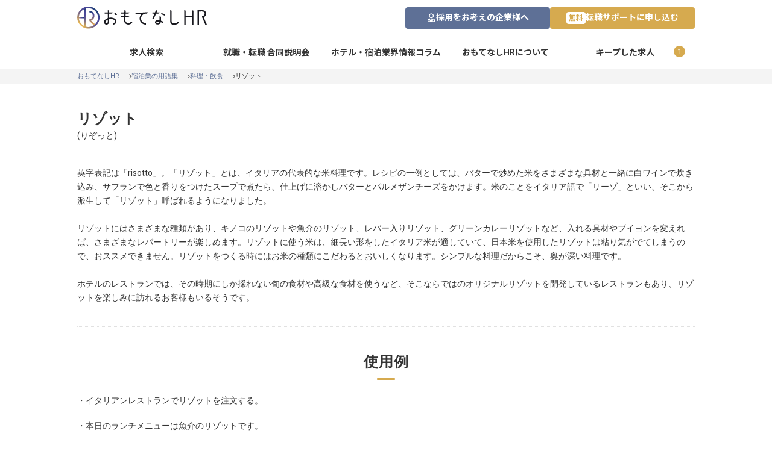

--- FILE ---
content_type: text/html
request_url: https://omotenashi.work/glossary/food/55
body_size: 23417
content:
<!doctype html>
<html lang="ja">
  <head>
    
		<link href="https://cdn-assets.nextbeat.net/omotenashi-work/v2/production/_app/immutable/assets/0.4db29f37.css" rel="stylesheet">
		<link href="https://cdn-assets.nextbeat.net/omotenashi-work/v2/production/_app/immutable/assets/88.f162322b.css" rel="stylesheet">
		<link href="https://cdn-assets.nextbeat.net/omotenashi-work/v2/production/_app/immutable/assets/ContainerPC.70dac043.css" rel="stylesheet">
		<link href="https://cdn-assets.nextbeat.net/omotenashi-work/v2/production/_app/immutable/assets/ContainerSP.0689efac.css" rel="stylesheet">
		<link href="https://cdn-assets.nextbeat.net/omotenashi-work/v2/production/_app/immutable/assets/HeaderPC.f25f9d5d.css" rel="stylesheet">
		<link href="https://cdn-assets.nextbeat.net/omotenashi-work/v2/production/_app/immutable/assets/SimpleButton.04020976.css" rel="stylesheet">
		<link href="https://cdn-assets.nextbeat.net/omotenashi-work/v2/production/_app/immutable/assets/SingleSelect.0b5f087b.css" rel="stylesheet">
		<link href="https://cdn-assets.nextbeat.net/omotenashi-work/v2/production/_app/immutable/assets/RadioGroup.04804aa0.css" rel="stylesheet">
		<link href="https://cdn-assets.nextbeat.net/omotenashi-work/v2/production/_app/immutable/assets/ErrorMessage.cb5f1d98.css" rel="stylesheet">
		<link href="https://cdn-assets.nextbeat.net/omotenashi-work/v2/production/_app/immutable/assets/SimpleButtonLink.edb9fb6e.css" rel="stylesheet">
		<link href="https://cdn-assets.nextbeat.net/omotenashi-work/v2/production/_app/immutable/assets/FooterPC.fb72926e.css" rel="stylesheet">
		<link href="https://cdn-assets.nextbeat.net/omotenashi-work/v2/production/_app/immutable/assets/Copyright.c5752830.css" rel="stylesheet">
		<link href="https://cdn-assets.nextbeat.net/omotenashi-work/v2/production/_app/immutable/assets/PrivacyMarkPC.aefa377b.css" rel="stylesheet">
		<link href="https://cdn-assets.nextbeat.net/omotenashi-work/v2/production/_app/immutable/assets/AdvisorPC.586e3280.css" rel="stylesheet">
		<link href="https://cdn-assets.nextbeat.net/omotenashi-work/v2/production/_app/immutable/assets/UnderlineHeading.6b38c25d.css" rel="stylesheet">
		<link href="https://cdn-assets.nextbeat.net/omotenashi-work/v2/production/_app/immutable/assets/TopButton.49dfdff8.css" rel="stylesheet">
		<link href="https://cdn-assets.nextbeat.net/omotenashi-work/v2/production/_app/immutable/assets/AdvisorSP.4763b985.css" rel="stylesheet"><title>リゾット | 宿泊業の用語集｜おもてなしHR</title><!-- HEAD_svelte-j9of4e_START --><meta charset="utf-8"><meta http-equiv="Pragma" content="no-cache"><meta http-equiv="Cache-Control" content="no-cache"><meta http-equiv="Expires" content="Thu, 01 Dec 1994 16:00:00GMT"><meta http-equiv="Content-Type" content="text/html;charset=UTF-8"><link rel="icon" href="https://cdn-assets.nextbeat.net/omotenashi-work/v2/production/assets/image/common/favicon.ico"><link rel="apple-touch-icon" href="https://cdn-assets.nextbeat.net/omotenashi-work/v2/production/assets/image/common/apple-touch-icon.webp"><link rel="preconnect" href="https://cdn-assets.nextbeat.net"><meta name="viewport" content="width=device-width, initial-scale=1.0"><!-- HTML_TAG_START --><script defer>
    requestAnimationFrame(function(l){
      l             =  document.createElement('link');
      l.rel         = 'stylesheet';
      l.href        = 'https://fonts.googleapis.com/css?family=Source+Sans+Pro:600&display=swap';
      document.head.appendChild(l)
    })
    requestAnimationFrame(function(l){
      l             = document.createElement('link');
      l.rel         = 'stylesheet';
      l.href        = 'https://fonts.googleapis.com/css2?family=Roboto:wght@400;700&display=swap';
      document.head.appendChild(l)
    })
    requestAnimationFrame(function(l){
      l             = document.createElement('link');
      l.rel         = 'stylesheet';
      l.href        = 'https://fonts.googleapis.com/css2?family=Noto+Sans+JP:wght@400;700&display=swap';
      document.head.appendChild(l)
    })
  </script><!-- HTML_TAG_END --><!-- HEAD_svelte-j9of4e_END --><!-- HEAD_svelte-ritayl_START --><link rel="canonical" href="https://omotenashi.work/glossary/food/55"><meta name="description" content="リゾットについての用語集です。 旅館・ホテル業界の就職・転職・求人情報をお探しなら、おもてなしHR。宿泊業界に特化して、老舗旅館からリゾートホテル、ビジネスホテルの正社員や契約社員、アルバイトと幅広い求人情報をご紹介。雇用形態や年収など、複数の条件からあなたに合った求人情報をご提供いたします。"><meta name="keywords" content="ホテル,旅館,求人,転職,採用,おもてなしHR"><meta property="og:description" content="リゾットについての用語集です。 旅館・ホテル業界の就職・転職・求人情報をお探しなら、おもてなしHR。宿泊業界に特化して、老舗旅館からリゾートホテル、ビジネスホテルの正社員や契約社員、アルバイトと幅広い求人情報をご紹介。雇用形態や年収など、複数の条件からあなたに合った求人情報をご提供いたします。"><meta property="og:image" content="https://cdn-assets.nextbeat.net/omotenashi-work/v2/production/_app/immutable/assets/ogp@2x.ad86ed1b.png"><meta property="og:site_name" content="おもてなしHR"><meta property="og:title" content="リゾット | 宿泊業の用語集｜おもてなしHR"><meta property="og:description" content="リゾットについての用語集です。 旅館・ホテル業界の就職・転職・求人情報をお探しなら、おもてなしHR。宿泊業界に特化して、老舗旅館からリゾートホテル、ビジネスホテルの正社員や契約社員、アルバイトと幅広い求人情報をご紹介。雇用形態や年収など、複数の条件からあなたに合った求人情報をご提供いたします。"><meta property="og:type" content="website"><meta property="og:image" content="https://cdn-assets.nextbeat.net/omotenashi-work/v2/production/_app/immutable/assets/ogp@2x.ad86ed1b.png"><meta property="og:url" content="https://omotenashi.work/glossary/food/55"><meta name="twitter:card" content="summary_large_image"><meta name="twitter:site" content="@omotenashi_hr"><meta name="twitter:title" content="リゾット | 宿泊業の用語集｜おもてなしHR"><meta name="twitter:description" content="リゾットについての用語集です。 旅館・ホテル業界の就職・転職・求人情報をお探しなら、おもてなしHR。宿泊業界に特化して、老舗旅館からリゾートホテル、ビジネスホテルの正社員や契約社員、アルバイトと幅広い求人情報をご紹介。雇用形態や年収など、複数の条件からあなたに合った求人情報をご提供いたします。"><meta name="twitter:image" content="https://cdn-assets.nextbeat.net/omotenashi-work/v2/production/_app/immutable/assets/ogp@2x.ad86ed1b.png"><meta name="robots" content="noindex"><!-- HEAD_svelte-ritayl_END --><!-- HEAD_svelte-mlz8j6_START --><script data-svelte-h="svelte-1evbjh">window.dataLayer = window.dataLayer || []
  </script><!-- HTML_TAG_START --><script>
  ;(function (w, d, s, l, i) {
    w[l] = w[l] || []
    w[l].push({ 'ohr_user_id': undefined })
    w[l].push({ 'gtm.start': new Date().getTime(), 'event': 'gtm.js' })
    var f = d.getElementsByTagName(s)[0],
      j = d.createElement(s),
      dl = l != 'dataLayer' ? '&l=' + l : ''
    j.async = true
    j.src = 'https://www.googletagmanager.com/gtm.js?id=' + i + dl
    f.parentNode.insertBefore(j, f)
  })(window, document, 'script', 'dataLayer', 'GTM-KFNH624')
  </script><!-- HTML_TAG_END --><!-- HEAD_svelte-mlz8j6_END --><!-- HEAD_svelte-1pf8f2f_START --><script type="text/javascript" src="//dynamic.criteo.com/js/ld/ld.js?a=112344" async></script><!-- HEAD_svelte-1pf8f2f_END --><!-- HEAD_svelte-1jhjl9l_START --><script type="application/ld+json">{"@context":"https://schema.org","@type":"BreadcrumbList","itemListElement":[{"@type":"ListItem","position":1,"item":{"@id":"https://omotenashi.work/","name":"おもてなしHR"}},{"@type":"ListItem","position":2,"item":{"@id":"https://omotenashi.work/glossary","name":"宿泊業の用語集"}},{"@type":"ListItem","position":3,"item":{"@id":"https://omotenashi.work/glossary/food","name":"料理・飲食"}},{"@type":"ListItem","position":4,"item":{"@id":"https://omotenashi.work/glossary/food/55","name":"リゾット"}}]}</script><!-- HEAD_svelte-1jhjl9l_END -->
  </head>

  <body>
    <div style="display: contents" data-sveltekit-reload>              <noscript data-svelte-h="svelte-1i8u5j2"> <iframe src="https://www.googletagmanager.com/ns.html?id=GTM-KFNH624" height="0" width="0" style="display:none;visibility:hidden"></iframe></noscript>     <header id="header" class="header svelte-aw6q9h" style="--ptop: 60px;"><div class="container svelte-189ensk" style="position: fixed;"><div class="content svelte-189ensk"><div class="logo svelte-189ensk"><a href="/"><img class="svg-assets svelte-pqy6f8" src="https://cdn-assets.nextbeat.net/omotenashi-work/v2/production/_app/immutable/assets/logo.3f350f4b.svg" width="215px" height="37px" alt="おもてなしHR" loading="eager" decoding="async" style="object-fit: cover;"></a> </div> <span class="guides svelte-189ensk"><span><a class="button svelte-njtfcb" href="/service/recruit-staff?utm_content=RFGD0901"><div class="icon white svelte-zrf57z" style="--width: 15px; --height: 15px;"><svg width="15" height="17" viewBox="0 0 15 17" fill="none" xmlns="http://www.w3.org/2000/svg"><path d="M7.16663 9.3916C4.66663 9.3916 2.66663 7.3916 2.66663 4.8916C2.66663 2.42285 4.66663 0.391602 7.16663 0.391602C9.63538 0.391602 11.6666 2.42285 11.6666 4.8916C11.6666 7.3916 9.63538 9.3916 7.16663 9.3916ZM7.16663 1.8916C5.51038 1.8916 4.16663 3.2666 4.16663 4.8916C4.16663 6.54785 5.51038 7.8916 7.16663 7.8916C8.79163 7.8916 10.1666 6.54785 10.1666 4.8916C10.1666 3.2666 8.79163 1.8916 7.16663 1.8916ZM10.0104 9.92285C12.3229 9.9541 14.1666 11.7979 14.1666 14.1104V14.8916C14.1666 15.7354 13.4791 16.3916 12.6666 16.3916H1.66663C0.822876 16.3916 0.166626 15.7354 0.166626 14.8916V14.1104C0.166626 11.7979 1.97913 9.9541 4.29163 9.92285L6.04163 14.7354L6.66663 12.1416L5.66663 10.3916H8.66663L7.66663 12.1416L8.26038 14.7354L10.0104 9.92285ZM3.16663 14.8916H4.51038L3.32288 11.6104C2.32288 12.0479 1.66663 12.9854 1.66663 14.1104V14.8916H3.16663ZM12.6666 14.8916V14.1104C12.6666 12.9854 11.9791 12.0479 11.0104 11.6104L9.79163 14.8916H12.6666Z" fill="white"></path></svg> </div> <span data-svelte-h="svelte-1q6qghk">採用をお考えの企業様へ</span> </a></span> <span><a class="button svelte-jqjpij" href="/app/advisor?utm_content=RFGD0901" rel="nofollow"><span class="label svelte-jqjpij" data-svelte-h="svelte-vneyrp">無料</span>
  転職サポートに申し込む
</a></span></span></div> </div></header>  <main id="main" class="main"> <nav><div class="wrapper svelte-1sqqon6"><ul class="list svelte-1sqqon6"><li class="item svelte-1sqqon6"><button type="button" class="button svelte-1sqqon6" data-svelte-h="svelte-1hvtwsf">求人検索</button>  </li> <li class="item svelte-1sqqon6" data-svelte-h="svelte-186415f"><a href="/fair" class="link svelte-1sqqon6">就職・転職 合同説明会</a></li> <li class="item svelte-1sqqon6" data-svelte-h="svelte-1qngtlo"><a href="/column" class="link svelte-1sqqon6">ホテル・宿泊業界情報コラム</a></li> <li class="item svelte-1sqqon6" data-svelte-h="svelte-8cz4pv"><a href="/service/introduction" class="link svelte-1sqqon6">おもてなしHRについて</a></li> <li class="item svelte-1sqqon6" data-svelte-h="svelte-l0ngz"><a href="/bookmark/joboffer" class="link svelte-1sqqon6">キープした求人</a></li> </ul> </div></nav>  <nav><div class="wrapper svelte-4t8rk1  pc"><ul class="list svelte-4t8rk1"><li class="list-item svelte-4t8rk1"> <a href="/" class="link-text svelte-4t8rk1">おもてなしHR</a> </li><li class="list-item svelte-4t8rk1"><div class="icon grayscale-800 svelte-zrf57z" style="--width: 4px; --height: 8px;"><svg width="8" height="15" viewBox="0 0 8 15" fill="none" xmlns="http://www.w3.org/2000/svg"><path d="M0.75 0.533203C0.90625 0.376953 1.125 0.376953 1.28125 0.533203L7.84375 7.06445C7.96875 7.2207 7.96875 7.43945 7.84375 7.5957L1.28125 14.127C1.125 14.2832 0.90625 14.2832 0.75 14.127L0.125 13.5332C0 13.377 0 13.127 0.125 13.002L5.78125 7.31445L0.125 1.6582C0 1.5332 0 1.2832 0.125 1.12695L0.75 0.533203Z" fill="#5E7096"></path></svg> </div> <a href="/glossary" class="link-text svelte-4t8rk1">宿泊業の用語集</a> </li><li class="list-item svelte-4t8rk1"><div class="icon grayscale-800 svelte-zrf57z" style="--width: 4px; --height: 8px;"><svg width="8" height="15" viewBox="0 0 8 15" fill="none" xmlns="http://www.w3.org/2000/svg"><path d="M0.75 0.533203C0.90625 0.376953 1.125 0.376953 1.28125 0.533203L7.84375 7.06445C7.96875 7.2207 7.96875 7.43945 7.84375 7.5957L1.28125 14.127C1.125 14.2832 0.90625 14.2832 0.75 14.127L0.125 13.5332C0 13.377 0 13.127 0.125 13.002L5.78125 7.31445L0.125 1.6582C0 1.5332 0 1.2832 0.125 1.12695L0.75 0.533203Z" fill="#5E7096"></path></svg> </div> <a href="/glossary/food" class="link-text svelte-4t8rk1">料理・飲食</a> </li><li class="list-item svelte-4t8rk1"><div class="icon grayscale-800 svelte-zrf57z" style="--width: 4px; --height: 8px;"><svg width="8" height="15" viewBox="0 0 8 15" fill="none" xmlns="http://www.w3.org/2000/svg"><path d="M0.75 0.533203C0.90625 0.376953 1.125 0.376953 1.28125 0.533203L7.84375 7.06445C7.96875 7.2207 7.96875 7.43945 7.84375 7.5957L1.28125 14.127C1.125 14.2832 0.90625 14.2832 0.75 14.127L0.125 13.5332C0 13.377 0 13.127 0.125 13.002L5.78125 7.31445L0.125 1.6582C0 1.5332 0 1.2832 0.125 1.12695L0.75 0.533203Z" fill="#5E7096"></path></svg> </div>  <span>リゾット</span> </li></ul> </div></nav> <div class="svelte-txdfnf"><div class="container svelte-1igs58s"><section class="header pc svelte-d4u5lt"><header class="title svelte-d4u5lt"><h1 class="svelte-d4u5lt">リゾット</h1> <p class="svelte-d4u5lt">(りぞっと)</p></header> <p class="meaning svelte-d4u5lt"><!-- HTML_TAG_START -->英字表記は「risotto」。「リゾット」とは、イタリアの代表的な米料理です。レシピの一例としては、バターで炒めた米をさまざまな具材と一緒に白ワインで炊き込み、サフランで色と香りをつけたスープで煮たら、仕上げに溶かしバターとパルメザンチーズをかけます。米のことをイタリア語で「リーゾ」といい、そこから派生して「リゾット」呼ばれるようになりました。<br><br>リゾットにはさまざまな種類があり、キノコのリゾットや魚介のリゾット、レバー入りリゾット、グリーンカレーリゾットなど、入れる具材やブイヨンを変えれば、さまざまなレパートリーが楽しめます。リゾットに使う米は、細長い形をしたイタリア米が適していて、日本米を使用したリゾットは粘り気がでてしまうので、おススメできません。リゾットをつくる時にはお米の種類にこだわるとおいしくなります。シンプルな料理だからこそ、奥が深い料理です。<br><br>ホテルのレストランでは、その時期にしか採れない旬の食材や高級な食材を使うなど、そこならではのオリジナルリゾットを開発しているレストランもあり、リゾットを楽しみに訪れるお客様もいるそうです。<!-- HTML_TAG_END --></p> </section> <section class="contents pc svelte-g09eh7"><!-- HTML_TAG_START --><h2 class='title'>使用例</h2>・イタリアンレストランでリゾットを注文する。<br><br>・本日のランチメニューは魚介のリゾットです。<!-- HTML_TAG_END --> </section> <section class="banner pc svelte-l30miz"><a href="/service/recruit-staff?utm_content=RFGD0001N55"><img width="720px" height="auto" src="https://cdn-assets.nextbeat.net/omotenashi-work/v2/production/_app/immutable/assets/glossary_banner_pc.3aad826d.png" srcset="https://cdn-assets.nextbeat.net/omotenashi-work/v2/production/_app/immutable/assets/glossary_banner_pc.3aad826d.png 1x,https://cdn-assets.nextbeat.net/omotenashi-work/v2/production/_app/immutable/assets/glossary_banner_pc.d6c40f9b.webp 1x" loading="lazy" alt="採用でお困りの宿泊業の皆さまへ 宿泊業に特化した人材サービスをご紹介" style="undefine: undefined; transition: none; opacity: 1;" decoding="async"></a> </section> <section class="related-terms svelte-1rlfjiy"><div class="title svelte-1rlfjiy"><h2 class="caption primary svelte-1g6g3v2" style="--after-width: 30px; --font-size: 24px; --after-border-bottom-height: 3px; --padding-bottom: 12px;">関連用語 </h2></div> <div class="list"><div class="term-grid svelte-1rlfjiy"><a class="term-link svelte-1rlfjiy" href="/glossary/food/256"><span class="svelte-1rlfjiy">ビバレッジ</span> </a><a class="term-link svelte-1rlfjiy" href="/glossary/food/269"><span class="svelte-1rlfjiy">フォアグラ</span> </a><a class="term-link svelte-1rlfjiy" href="/glossary/food/45"><span class="svelte-1rlfjiy">ビストロ</span> </a><a class="term-link svelte-1rlfjiy" href="/glossary/food/272"><span class="svelte-1rlfjiy">チャウダー</span> </a><a class="term-link svelte-1rlfjiy" href="/glossary/food/373"><span class="svelte-1rlfjiy">アイオリソース</span> </a><a class="term-link svelte-1rlfjiy" href="/glossary/food/23"><span class="svelte-1rlfjiy">グルメ</span> </a><a class="term-link svelte-1rlfjiy" href="/glossary/food/206"><span class="svelte-1rlfjiy">ソルベ</span> </a><a class="term-link svelte-1rlfjiy" href="/glossary/food/307"><span class="svelte-1rlfjiy">ガラディナー</span> </a><a class="term-link svelte-1rlfjiy" href="/glossary/food/27"><span class="svelte-1rlfjiy">ウイスキー</span> </a><a class="term-link svelte-1rlfjiy" href="/glossary/food/141"><span class="svelte-1rlfjiy">マスタード</span> </a><a class="term-link svelte-1rlfjiy" href="/glossary/food/68"><span class="svelte-1rlfjiy">ブランケット</span> </a><a class="term-link svelte-1rlfjiy" href="/glossary/food/235"><span class="svelte-1rlfjiy">メルバ</span> </a></div></div> </section> <section class="top-button pc svelte-ehu5y1"><a class="button normal-invert border-radius-normal svelte-tv5zbw  pc" href="/glossary" rel="" style="--textAlign: left; font-size: 20px; width: 410px; height: 65px;">宿泊業界用語集TOPへ </a> </section></div> <article class="advisor svelte-1kb0e7m"><h3 class="header svelte-1kb0e7m" data-svelte-h="svelte-1k9yrc0"><span class="header-brand svelte-1kb0e7m">おもてなしHR</span>が、あなたのお仕事探しをお手伝いします！</h3> <section class="container svelte-1kb0e7m"><div class="support-information svelte-1kb0e7m"><p class="description svelte-1kb0e7m" data-svelte-h="svelte-1cgkp2v">宿泊業界専任のキャリアアドバイザーがあなたの転職活動を徹底サポート！納得できる転職先をご提案いたします。</p> <a class="button primary border-radius-normal svelte-1lbblvo  pc" href="/app/advisor?utm_content=RFGD0902" rel="nofollow" style="font-size: 20px; width: 100%; height: 65px;"><span class="label svelte-1lbblvo" style="font-size: 18px;">無料</span> 転職サポートに申し込む </a></div> <img width="260px" height="242px" src="https://cdn-assets.nextbeat.net/omotenashi-work/v2/production/_app/immutable/assets/advisor_pc.ad388a26.png" srcset="https://cdn-assets.nextbeat.net/omotenashi-work/v2/production/_app/immutable/assets/advisor_pc.ad388a26.png 1x,https://cdn-assets.nextbeat.net/omotenashi-work/v2/production/_app/immutable/assets/advisor_pc.62f2652f.png 2x" loading="lazy" alt="キャリアアドバイザー" style="undefine: undefined; transition: none; opacity: 1;" decoding="async"></section> </article></div>  <footer class="outer svelte-1tnxxv2  pc"><div class="inner svelte-1tnxxv2">  <section class="section svelte-1bud72z  pc"><h2 class="h2 svelte-1bud72z">都道府県から求人を探す</h2> <dl class="region-list svelte-1bud72z"><dt class="region-item svelte-1bud72z"><span class="region-name svelte-1bud72z">関東 </span></dt> <dd class="pref-list-wrapper svelte-1bud72z"><ul class="pref-list svelte-1bud72z"><li class="pref-item svelte-1bud72z"><a href="/area/tokyo" class="link svelte-1bud72z">東京都</a> </li><li class="pref-item svelte-1bud72z"><a href="/area/kanagawa" class="link svelte-1bud72z">神奈川県</a> </li><li class="pref-item svelte-1bud72z"><a href="/area/saitama" class="link svelte-1bud72z">埼玉県</a> </li><li class="pref-item svelte-1bud72z"><a href="/area/chiba" class="link svelte-1bud72z">千葉県</a> </li><li class="pref-item svelte-1bud72z"><a href="/area/ibaraki" class="link svelte-1bud72z">茨城県</a> </li><li class="pref-item svelte-1bud72z"><a href="/area/tochigi" class="link svelte-1bud72z">栃木県</a> </li><li class="pref-item svelte-1bud72z"><a href="/area/gumma" class="link svelte-1bud72z">群馬県</a> </li></ul> </dd><dt class="region-item svelte-1bud72z"><span class="region-name svelte-1bud72z">近畿 </span></dt> <dd class="pref-list-wrapper svelte-1bud72z"><ul class="pref-list svelte-1bud72z"><li class="pref-item svelte-1bud72z"><a href="/area/osaka" class="link svelte-1bud72z">大阪府</a> </li><li class="pref-item svelte-1bud72z"><a href="/area/hyogo" class="link svelte-1bud72z">兵庫県</a> </li><li class="pref-item svelte-1bud72z"><a href="/area/kyoto" class="link svelte-1bud72z">京都府</a> </li><li class="pref-item svelte-1bud72z"><a href="/area/shiga" class="link svelte-1bud72z">滋賀県</a> </li><li class="pref-item svelte-1bud72z"><a href="/area/nara" class="link svelte-1bud72z">奈良県</a> </li><li class="pref-item svelte-1bud72z"><a href="/area/wakayama" class="link svelte-1bud72z">和歌山県</a> </li></ul> </dd><dt class="region-item svelte-1bud72z"><span class="region-name svelte-1bud72z">東海 </span></dt> <dd class="pref-list-wrapper svelte-1bud72z"><ul class="pref-list svelte-1bud72z"><li class="pref-item svelte-1bud72z"><a href="/area/aichi" class="link svelte-1bud72z">愛知県</a> </li><li class="pref-item svelte-1bud72z"><a href="/area/shizuoka" class="link svelte-1bud72z">静岡県</a> </li><li class="pref-item svelte-1bud72z"><a href="/area/gifu" class="link svelte-1bud72z">岐阜県</a> </li><li class="pref-item svelte-1bud72z"><a href="/area/mie" class="link svelte-1bud72z">三重県</a> </li></ul> </dd><dt class="region-item svelte-1bud72z"><span class="region-name svelte-1bud72z">北海道 </span></dt> <dd class="pref-list-wrapper svelte-1bud72z"><ul class="pref-list svelte-1bud72z"><li class="pref-item svelte-1bud72z"><a href="/area/hokkaido" class="link svelte-1bud72z">北海道</a> </li></ul> </dd><dt class="region-item svelte-1bud72z"><span class="region-name svelte-1bud72z">東北 </span></dt> <dd class="pref-list-wrapper svelte-1bud72z"><ul class="pref-list svelte-1bud72z"><li class="pref-item svelte-1bud72z"><a href="/area/miyagi" class="link svelte-1bud72z">宮城県</a> </li><li class="pref-item svelte-1bud72z"><a href="/area/fukushima" class="link svelte-1bud72z">福島県</a> </li><li class="pref-item svelte-1bud72z"><a href="/area/aomori" class="link svelte-1bud72z">青森県</a> </li><li class="pref-item svelte-1bud72z"><a href="/area/iwate" class="link svelte-1bud72z">岩手県</a> </li><li class="pref-item svelte-1bud72z"><a href="/area/yamagata" class="link svelte-1bud72z">山形県</a> </li><li class="pref-item svelte-1bud72z"><a href="/area/akita" class="link svelte-1bud72z">秋田県</a> </li></ul> </dd><dt class="region-item svelte-1bud72z"><span class="region-name svelte-1bud72z">北陸・甲信越 </span></dt> <dd class="pref-list-wrapper svelte-1bud72z"><ul class="pref-list svelte-1bud72z"><li class="pref-item svelte-1bud72z"><a href="/area/niigata" class="link svelte-1bud72z">新潟県</a> </li><li class="pref-item svelte-1bud72z"><a href="/area/nagano" class="link svelte-1bud72z">長野県</a> </li><li class="pref-item svelte-1bud72z"><a href="/area/ishikawa" class="link svelte-1bud72z">石川県</a> </li><li class="pref-item svelte-1bud72z"><a href="/area/toyama" class="link svelte-1bud72z">富山県</a> </li><li class="pref-item svelte-1bud72z"><a href="/area/yamanashi" class="link svelte-1bud72z">山梨県</a> </li><li class="pref-item svelte-1bud72z"><a href="/area/fukui" class="link svelte-1bud72z">福井県</a> </li></ul> </dd><dt class="region-item svelte-1bud72z"><span class="region-name svelte-1bud72z">中国・四国 </span></dt> <dd class="pref-list-wrapper svelte-1bud72z"><ul class="pref-list svelte-1bud72z"><li class="pref-item svelte-1bud72z"><a href="/area/hiroshima" class="link svelte-1bud72z">広島県</a> </li><li class="pref-item svelte-1bud72z"><a href="/area/okayama" class="link svelte-1bud72z">岡山県</a> </li><li class="pref-item svelte-1bud72z"><a href="/area/yamaguchi" class="link svelte-1bud72z">山口県</a> </li><li class="pref-item svelte-1bud72z"><a href="/area/shimane" class="link svelte-1bud72z">島根県</a> </li><li class="pref-item svelte-1bud72z"><a href="/area/tottori" class="link svelte-1bud72z">鳥取県</a> </li><li class="pref-item svelte-1bud72z"><a href="/area/ehime" class="link svelte-1bud72z">愛媛県</a> </li><li class="pref-item svelte-1bud72z"><a href="/area/kagawa" class="link svelte-1bud72z">香川県</a> </li><li class="pref-item svelte-1bud72z"><a href="/area/tokushima" class="link svelte-1bud72z">徳島県</a> </li><li class="pref-item svelte-1bud72z"><a href="/area/kochi" class="link svelte-1bud72z">高知県</a> </li></ul> </dd><dt class="region-item svelte-1bud72z"><span class="region-name svelte-1bud72z">九州・沖縄 </span></dt> <dd class="pref-list-wrapper svelte-1bud72z"><ul class="pref-list svelte-1bud72z"><li class="pref-item svelte-1bud72z"><a href="/area/fukuoka" class="link svelte-1bud72z">福岡県</a> </li><li class="pref-item svelte-1bud72z"><a href="/area/kumamoto" class="link svelte-1bud72z">熊本県</a> </li><li class="pref-item svelte-1bud72z"><a href="/area/kagoshima" class="link svelte-1bud72z">鹿児島県</a> </li><li class="pref-item svelte-1bud72z"><a href="/area/nagasaki" class="link svelte-1bud72z">長崎県</a> </li><li class="pref-item svelte-1bud72z"><a href="/area/oita" class="link svelte-1bud72z">大分県</a> </li><li class="pref-item svelte-1bud72z"><a href="/area/miyazaki" class="link svelte-1bud72z">宮崎県</a> </li><li class="pref-item svelte-1bud72z"><a href="/area/saga" class="link svelte-1bud72z">佐賀県</a> </li><li class="pref-item svelte-1bud72z"><a href="/area/okinawa" class="link svelte-1bud72z">沖縄県</a> </li></ul> </dd></dl> </section>         <section class="section svelte-t6jz4o  pc"><h2 class="h2 svelte-t6jz4o">全国主要都市の求人を探す</h2> <ul class="list svelte-t6jz4o"><li class="item svelte-t6jz4o"><a href="/area/hokkaido/sapporo" class="link svelte-t6jz4o">札幌市</a> </li><li class="item svelte-t6jz4o"><a href="/area/miyagi/sendai" class="link svelte-t6jz4o">仙台市</a> </li><li class="item svelte-t6jz4o"><a href="/area/saitama/saitama" class="link svelte-t6jz4o">さいたま市</a> </li><li class="item svelte-t6jz4o"><a href="/area/chiba/chiba" class="link svelte-t6jz4o">千葉市</a> </li><li class="item svelte-t6jz4o"><a href="/area/kanagawa/yokohama" class="link svelte-t6jz4o">横浜市</a> </li><li class="item svelte-t6jz4o"><a href="/area/kanagawa/kawasaki" class="link svelte-t6jz4o">川崎市</a> </li><li class="item svelte-t6jz4o"><a href="/area/kanagawa/sagamihara" class="link svelte-t6jz4o">相模原市</a> </li><li class="item svelte-t6jz4o"><a href="/area/niigata/niigata" class="link svelte-t6jz4o">新潟市</a> </li><li class="item svelte-t6jz4o"><a href="/area/shizuoka/shizuoka" class="link svelte-t6jz4o">静岡市</a> </li><li class="item svelte-t6jz4o"><a href="/area/shizuoka/hamamatsu" class="link svelte-t6jz4o">浜松市</a> </li><li class="item svelte-t6jz4o"><a href="/area/aichi/nagoya" class="link svelte-t6jz4o">名古屋市</a> </li><li class="item svelte-t6jz4o"><a href="/area/kyoto/kyoto" class="link svelte-t6jz4o">京都市</a> </li><li class="item svelte-t6jz4o"><a href="/area/osaka/osaka" class="link svelte-t6jz4o">大阪市</a> </li><li class="item svelte-t6jz4o"><a href="/area/osaka/sakai" class="link svelte-t6jz4o">堺市</a> </li><li class="item svelte-t6jz4o"><a href="/area/hyogo/kobe" class="link svelte-t6jz4o">神戸市</a> </li><li class="item svelte-t6jz4o"><a href="/area/okayama/okayama" class="link svelte-t6jz4o">岡山市</a> </li><li class="item svelte-t6jz4o"><a href="/area/hiroshima/hiroshima" class="link svelte-t6jz4o">広島市</a> </li><li class="item svelte-t6jz4o"><a href="/area/fukuoka/kitakyushu" class="link svelte-t6jz4o">北九州市</a> </li><li class="item svelte-t6jz4o"><a href="/area/fukuoka/fukuoka" class="link svelte-t6jz4o">福岡市</a> </li><li class="item svelte-t6jz4o"><a href="/area/kumamoto/kumamoto" class="link svelte-t6jz4o">熊本市</a> </li></ul> </section>         <section class="section svelte-t6jz4o  pc"><h2 class="h2 svelte-t6jz4o">業態から求人を探す</h2> <ul class="list svelte-t6jz4o"><li class="item svelte-t6jz4o"><a href="/biz_class/hotel_city" class="link svelte-t6jz4o">シティホテル</a> </li><li class="item svelte-t6jz4o"><a href="/biz_class/hotel_business" class="link svelte-t6jz4o">ビジネスホテル</a> </li><li class="item svelte-t6jz4o"><a href="/biz_class/hotel_resort" class="link svelte-t6jz4o">リゾートホテル</a> </li><li class="item svelte-t6jz4o"><a href="/biz_class/hotel_sightseeing" class="link svelte-t6jz4o">観光地ホテル</a> </li><li class="item svelte-t6jz4o"><a href="/biz_class/hotel_luxury" class="link svelte-t6jz4o">ラグジュアリーホテル</a> </li><li class="item svelte-t6jz4o"><a href="/biz_class/hotel_other" class="link svelte-t6jz4o">その他ホテル</a> </li><li class="item svelte-t6jz4o"><a href="/biz_class/ryokan_downtown" class="link svelte-t6jz4o">都市旅館</a> </li><li class="item svelte-t6jz4o"><a href="/biz_class/ryokan_sightseeing" class="link svelte-t6jz4o">観光地旅館</a> </li><li class="item svelte-t6jz4o"><a href="/biz_class/ryokan_hot_spring" class="link svelte-t6jz4o">温泉地旅館</a> </li><li class="item svelte-t6jz4o"><a href="/biz_class/ryokan_luxury" class="link svelte-t6jz4o">高級旅館</a> </li><li class="item svelte-t6jz4o"><a href="/biz_class/ryokan_other" class="link svelte-t6jz4o">その他旅館</a> </li><li class="item svelte-t6jz4o"><a href="/biz_class/other_biz_class" class="link svelte-t6jz4o">その他宿泊施設</a> </li><li class="item svelte-t6jz4o"><a href="/biz_class/operation_other" class="link svelte-t6jz4o">運営・その他</a> </li></ul> </section>         <section class="section svelte-t6jz4o  pc"><h2 class="h2 svelte-t6jz4o">ロケーションから求人を探す</h2> <ul class="list svelte-t6jz4o"><li class="item svelte-t6jz4o"><a href="/place_class/hot_spring" class="link svelte-t6jz4o">温泉地</a> </li><li class="item svelte-t6jz4o"><a href="/place_class/downtown" class="link svelte-t6jz4o">市街地</a> </li><li class="item svelte-t6jz4o"><a href="/place_class/tourist" class="link svelte-t6jz4o">観光地</a> </li><li class="item svelte-t6jz4o"><a href="/place_class/ski" class="link svelte-t6jz4o">スキー場</a> </li><li class="item svelte-t6jz4o"><a href="/place_class/resort" class="link svelte-t6jz4o">リゾート地</a> </li></ul> </section>             <p class="description svelte-1tnxxv2"> リゾットについての解説ページです。 ラグジュアリーホテルやビジネスホテル、老舗旅館や温泉旅館などの様々な宿泊施設はもちろん、仲居さんや支配人、フロントやコンシェルジュ、料理長やパティシエ、ブライダルコーディネーターまで、宿泊業界のあらゆる職種の求人をご用意しています。気になるホテル・旅館の求人があれば、まずはご登録いただくか電話やメールでお問い合わせください。ホテル・旅館の求人/採用情報に精通したキャリアアドバイザーが、あなたに最適な求人をご紹介いたします。ホテル・旅館の求人・就職・転職なら【おもてなしHR】</p></div> </footer>      </main>  <footer id="footer" class="footer" style="padding-bottom: 0px;"><div class="footer-area svelte-1v52c8g"><div class="footer-container svelte-1v52c8g"><a id="service-site-footer-banner-to-recruit-staff-pc" class="banner-link svelte-1v52c8g" href="/service/recruit-staff?utm_content=RFGD0907"><img width="1024px" height="155px" src="https://cdn-assets.nextbeat.net/omotenashi-work/v2/production/_app/immutable/assets/service_recruit_staff_banner_pc@2x.784b5ca7.png" srcset="https://cdn-assets.nextbeat.net/omotenashi-work/v2/production/_app/immutable/assets/service_recruit_staff_banner_pc@2x.784b5ca7.png 1x,https://cdn-assets.nextbeat.net/omotenashi-work/v2/production/_app/immutable/assets/service_recruit_staff_banner_pc@2x.c2786e94.png 2x,https://cdn-assets.nextbeat.net/omotenashi-work/v2/production/_app/immutable/assets/service_recruit_staff_banner_pc@2x.5c12c750.webp 1x,https://cdn-assets.nextbeat.net/omotenashi-work/v2/production/_app/immutable/assets/service_recruit_staff_banner_pc@2x.bcedfe68.webp 2x" loading="lazy" alt="採用ご担当者様へ 詳しくはこちら ホテル・旅館の即戦力人材をご紹介します" style="undefine: undefined; transition: none; opacity: 1;" decoding="async"></a>  <ul class="menu svelte-1v52c8g"><li class="menu-item svelte-1v52c8g"><a rel="nofollow" href="/app/advisor?utm_content=RFGD0902" class="svelte-1v52c8g">転職サポート申込み</a> </li><li class="menu-item svelte-1v52c8g"><a href="/search" class="svelte-1v52c8g">求人検索</a> </li><li class="menu-item svelte-1v52c8g"><a href="/column" class="svelte-1v52c8g">ホテル・宿泊業界情報コラム</a> </li><li class="menu-item svelte-1v52c8g"><a href="/useful/manual" class="svelte-1v52c8g">転職マニュアル</a> </li><li class="menu-item svelte-1v52c8g"><a href="/service/introduction" class="svelte-1v52c8g">おもてなしHRについて</a> </li><li class="menu-item svelte-1v52c8g"><a href="/service/recruit-staff?utm_content=RFGD0907" class="svelte-1v52c8g">採用ご担当者様へ</a> </li><li class="menu-item svelte-1v52c8g"><a href="/info/application-privacy" class="svelte-1v52c8g">個人情報の取扱いについて</a> </li><li class="menu-item svelte-1v52c8g"><a rel="noopener noreferrer" href="https://www.nextbeat.co.jp/privacy-policy" target="_blank" class="svelte-1v52c8g">プライバシーポリシー</a> </li><li class="menu-item svelte-1v52c8g"><a href="/info/terms" class="svelte-1v52c8g">利用規約</a> </li><li class="menu-item svelte-1v52c8g"><a href="/unsubscribe" class="svelte-1v52c8g">退会手続き</a> </li><li class="menu-item svelte-1v52c8g"><a rel="noopener noreferrer" href="https://www.nextbeat.co.jp/" target="_blank" class="svelte-1v52c8g">運営会社</a> </li><li class="menu-item svelte-1v52c8g"><a href="/glossary" class="svelte-1v52c8g">宿泊業界用語集</a> </li><li class="menu-item svelte-1v52c8g"><a rel="noopener noreferrer" href="https://www.nextbeat.co.jp/trademark" target="_blank" class="svelte-1v52c8g">商標について</a> </li><li class="menu-item svelte-1v52c8g"><a href="/service/sitemap" class="svelte-1v52c8g">サイトマップ</a> </li></ul> <section class="sns-contents svelte-1v52c8g"><h3 class="sns-heading svelte-1v52c8g" data-svelte-h="svelte-f7qdk2">公式コミュニティ</h3> <ul class="sns-icons svelte-1v52c8g"><li class="sns-icon svelte-1v52c8g"><a href="https://www.facebook.com/profile.php?id=339089486931637" target="_blank" rel="noopener noreferrer" class="svelte-1v52c8g"><img width="40px" height="40px" src="https://cdn-assets.nextbeat.net/omotenashi-work/v2/production/_app/immutable/assets/facebook_logo@2x.51449117.png" srcset="https://cdn-assets.nextbeat.net/omotenashi-work/v2/production/_app/immutable/assets/facebook_logo@2x.51449117.png 1x,https://cdn-assets.nextbeat.net/omotenashi-work/v2/production/_app/immutable/assets/facebook_logo@2x.7859a0e4.png 2x,https://cdn-assets.nextbeat.net/omotenashi-work/v2/production/_app/immutable/assets/facebook_logo@2x.2516ca7e.webp 1x,https://cdn-assets.nextbeat.net/omotenashi-work/v2/production/_app/immutable/assets/facebook_logo@2x.ddec4252.webp 2x" loading="lazy" alt="Facebookのロゴ" style="undefine: undefined; transition: none; opacity: 1;" decoding="async"></a> </li><li class="sns-icon svelte-1v52c8g"><a href="https://x.com/omotenashi_hr" target="_blank" rel="noopener noreferrer" class="svelte-1v52c8g"><img width="40px" height="40px" src="https://cdn-assets.nextbeat.net/omotenashi-work/v2/production/_app/immutable/assets/x_twitter_logo@2x.ca561c96.png" srcset="https://cdn-assets.nextbeat.net/omotenashi-work/v2/production/_app/immutable/assets/x_twitter_logo@2x.ca561c96.png 1x,https://cdn-assets.nextbeat.net/omotenashi-work/v2/production/_app/immutable/assets/x_twitter_logo@2x.ad59a60d.png 2x,https://cdn-assets.nextbeat.net/omotenashi-work/v2/production/_app/immutable/assets/x_twitter_logo@2x.1b207807.webp 1x,https://cdn-assets.nextbeat.net/omotenashi-work/v2/production/_app/immutable/assets/x_twitter_logo@2x.ff56ea9f.webp 2x" loading="lazy" alt="X（旧Twitter）のロゴ" style="undefine: undefined; transition: none; opacity: 1;" decoding="async"></a> </li><li class="sns-icon svelte-1v52c8g"><a href="https://www.instagram.com/omotenashi_hr/?hl=ja" target="_blank" rel="noopener noreferrer" class="svelte-1v52c8g"><img width="40px" height="40px" src="https://cdn-assets.nextbeat.net/omotenashi-work/v2/production/_app/immutable/assets/instagram_logo@2x.aa25bee0.png" srcset="https://cdn-assets.nextbeat.net/omotenashi-work/v2/production/_app/immutable/assets/instagram_logo@2x.aa25bee0.png 1x,https://cdn-assets.nextbeat.net/omotenashi-work/v2/production/_app/immutable/assets/instagram_logo@2x.37b7fbc6.png 2x,https://cdn-assets.nextbeat.net/omotenashi-work/v2/production/_app/immutable/assets/instagram_logo@2x.f188971c.webp 1x,https://cdn-assets.nextbeat.net/omotenashi-work/v2/production/_app/immutable/assets/instagram_logo@2x.06283f93.webp 2x" loading="lazy" alt="Instagramのロゴ" style="undefine: undefined; transition: none; opacity: 1;" decoding="async"></a> </li><li class="sns-icon svelte-1v52c8g"><a href="https://line.me/R/ti/p/%40kwp8999k" target="_blank" rel="noopener noreferrer" class="svelte-1v52c8g"><img width="40px" height="40px" src="https://cdn-assets.nextbeat.net/omotenashi-work/v2/production/_app/immutable/assets/line_logo@2x.c6b4fd3e.png" srcset="https://cdn-assets.nextbeat.net/omotenashi-work/v2/production/_app/immutable/assets/line_logo@2x.c6b4fd3e.png 1x,https://cdn-assets.nextbeat.net/omotenashi-work/v2/production/_app/immutable/assets/line_logo@2x.f67908c7.png 2x,https://cdn-assets.nextbeat.net/omotenashi-work/v2/production/_app/immutable/assets/line_logo@2x.24c2e8fd.webp 1x,https://cdn-assets.nextbeat.net/omotenashi-work/v2/production/_app/immutable/assets/line_logo@2x.41338dfd.webp 2x" loading="lazy" alt="LINEのロゴ" style="undefine: undefined; transition: none; opacity: 1;" decoding="async"></a> </li></ul> <div class="line-banner svelte-1v52c8g"><a href="https://lin.ee/wkoJuZm"><img class="svg-assets svelte-pqy6f8" src="https://cdn-assets.nextbeat.net/omotenashi-work/v2/production/_app/immutable/assets/line-banner.c0967794.svg" width="335px" height="60px" alt="宿泊業転職のお役立ち情報をゲット　LINE友だち追加" loading="lazy" decoding="async" style="object-fit: cover;"></a></div></section> <h3 class="service-list-title svelte-1v52c8g" data-svelte-h="svelte-1wafu37">株式会社ネクストビート運営サービス</h3> <a class="nb-recruit-banner svelte-1v52c8g" href="https://www.nextbeat.co.jp/recruit/business?utm_content=ohr_banner_pcfooter_a" target="_blank" rel="noopener noreferrer"><img width="1024px" height="155px" srcset="https://cdn-assets.nextbeat.net/omotenashi-work/v2/production/_app/immutable/assets/nb-recruit-banner-pc.60dc8faa.webp 1x,https://cdn-assets.nextbeat.net/omotenashi-work/v2/production/_app/immutable/assets/nb-recruit-banner-pc.fcf52e4b.webp 2x" loading="lazy" alt="株式会社ネクストビートの採用ページ遷移バナー" style="undefine: undefined; transition: 1s;" decoding="async"></a> <ul class="services svelte-1v52c8g"><li class="service"><h4 class="service-title svelte-1v52c8g">保育業界の求職者様向けサービス</h4> <ul><li class="service-item svelte-1v52c8g"><a href="https://www.hoikushibank.com/" target="_blank" rel="noopener noreferrer" class="svelte-1v52c8g">保育士バンク！ - 日本最大級。保育士・幼稚園教諭向け転職支援サイト</a> </li><li class="service-item svelte-1v52c8g"><a href="https://hoikushi-syusyoku.com/" target="_blank" rel="noopener noreferrer" class="svelte-1v52c8g">保育士バンク！新卒 - 保育士・幼稚園教諭を目指す「学生向け」就職活動情報サイト</a> </li></ul> </li><li class="service"><h4 class="service-title svelte-1v52c8g">法人様向けサービス</h4> <ul><li class="service-item svelte-1v52c8g"><a href="https://kidsna-connect.com/site/" target="_blank" rel="noopener noreferrer" class="svelte-1v52c8g">保育士バンク！コネクト - 保育施設向けの業務支援システム</a> </li><li class="service-item svelte-1v52c8g"><a href="https://lp.palette.hoikushibank.com" target="_blank" rel="noopener noreferrer" class="svelte-1v52c8g">保育士バンク！パレット - 保育施設専門の職員マネジメントツール</a> </li><li class="service-item svelte-1v52c8g"><a href="https://webpack.hoikushibank.com" target="_blank" rel="noopener noreferrer" class="svelte-1v52c8g">保育士バンク！ウェブパック - 保育施設向けホームページ制作</a> </li><li class="service-item svelte-1v52c8g"><a href="https://soken.hoikushibank.com/" target="_blank" rel="noopener noreferrer" class="svelte-1v52c8g">保育士バンク！総研 - 保育園経営や保育の実務に活かせる有益な情報発信サイト</a> </li></ul> </li><li class="service"><h4 class="service-title svelte-1v52c8g">育児者様向けサービス</h4> <ul><li class="service-item svelte-1v52c8g"><a href="https://kidsna.com/magazine" target="_blank" rel="noopener noreferrer" class="svelte-1v52c8g">KIDSNA STYLE - 「育てるを考える」子育て情報メディア</a> </li><li class="service-item svelte-1v52c8g"><a href="https://sitter.kidsna.com/" target="_blank" rel="noopener noreferrer" class="svelte-1v52c8g">KIDSNAシッター - ベビーシッターサービス</a> </li><li class="service-item svelte-1v52c8g"><a href="https://ennavi.kidsna.com/" target="_blank" rel="noopener noreferrer" class="svelte-1v52c8g">KIDSNA園ナビ - 保育園・幼稚園検索</a> </li></ul> </li><li class="service"><h4 class="service-title svelte-1v52c8g">ホテル業界・飲食業界の求職者様向けサービス</h4> <ul><li class="service-item svelte-1v52c8g"><a href="https://omotenashi.work/" target="_blank" rel="noopener noreferrer" class="svelte-1v52c8g">おもてなしHR - 宿泊業界専門の就職・転職支援サービス</a> </li><li class="service-item svelte-1v52c8g"><a href="https://hr-furumau.com" target="_blank" rel="noopener noreferrer" class="svelte-1v52c8g">FURUMAU - 調理師専門の就職・転職支援サービス</a> </li><li class="service-item svelte-1v52c8g"><a href="https://main.hospitality-career.net/" target="_blank" rel="noopener noreferrer" class="svelte-1v52c8g">Hospitality Careers - シンガポールの宿泊・飲食専門転職支援サービス</a> </li><li class="service-item svelte-1v52c8g"><a href="https://886.tw.omotenashi.work/jp/lp/introduction" target="_blank" rel="noopener noreferrer" class="svelte-1v52c8g">886旅館人力銀行 日本旅館工作 - 日本と台湾の観光業を結ぶ課題解決型プラットフォーム</a> </li><li class="service-item svelte-1v52c8g"><a href="https://886.tw.omotenashi.work/tw" target="_blank" rel="noopener noreferrer" class="svelte-1v52c8g">886旅館人力銀行 台湾旅館工作 - 台湾宿泊業界専門の就職・転職支援プラットフォーム</a> </li></ul> </li><li class="service"><h4 class="service-title svelte-1v52c8g">IT業界の求職者様向けサービス</h4> <ul><li class="service-item svelte-1v52c8g"><a href="https://tech-bridge-japan.com/ " target="_blank" rel="noopener noreferrer" class="svelte-1v52c8g">Tech Bridge Japan - IT企業、成長企業、外国人のための転職支援サービス</a> </li></ul> </li></ul> <div class="privacy-mark svelte-x8hrs1"><div class="privacy-mark__container svelte-x8hrs1"><a class="privacy-mark__image-link svelte-x8hrs1" href="https://privacymark.jp/"><img width="60px" height="60px" src="https://cdn-assets.nextbeat.net/omotenashi-work/v2/production/_app/immutable/assets/privacy_mark@2x.5a8d1edf.png" srcset="https://cdn-assets.nextbeat.net/omotenashi-work/v2/production/_app/immutable/assets/privacy_mark@2x.5a8d1edf.png 1x,https://cdn-assets.nextbeat.net/omotenashi-work/v2/production/_app/immutable/assets/privacy_mark@2x.f5faf131.png 2x" loading="lazy" alt="プライバシーマーク" style="undefine: undefined; transition: none; opacity: 1;" decoding="async"></a> <div class="privacy-mark__message svelte-x8hrs1" data-svelte-h="svelte-1w6feqs">おもてなしHRを運営している株式会社ネクストビートは、プライバシーマークを取得しています。</div></div> <div class="privacy-mark__business-license svelte-x8hrs1" data-svelte-h="svelte-1rzdd2w">有料職業紹介事業 許可番号：13-ユ-306160</div> </div></div></div> <div class="copyright normal svelte-dhutd7 pc">©2018-2026 nextbeat Co., Ltd.
</div></footer>    
			
			<script>
				{
					__sveltekit_rzq1nh = {
						assets: "https://cdn-assets.nextbeat.net/omotenashi-work/v2/production",
						base: new URL("../..", location).pathname.slice(0, -1),
						env: {}
					};

					const element = document.currentScript.parentElement;

					const data = [{"type":"data","data":{isMobile:false,userId:void 0,pageType:"GD",utmContent:void 0,campaignCode:void 0,gclid:void 0,appVersion:"1.0.427"},"uses":{}},{"type":"data","data":{layout:{seoMeta:{title:"リゾット | 宿泊業の用語集｜おもてなしHR",description:"リゾットについての用語集です。 旅館・ホテル業界の就職・転職・求人情報をお探しなら、おもてなしHR。宿泊業界に特化して、老舗旅館からリゾートホテル、ビジネスホテルの正社員や契約社員、アルバイトと幅広い求人情報をご紹介。雇用形態や年収など、複数の条件からあなたに合った求人情報をご提供いたします。",ogpUrl:"https://omotenashi.work/glossary/food/55",canonical:"https://omotenashi.work/glossary/food/55",robots:["noindex"],keyword:"ホテル,旅館,求人,転職,採用,おもてなしHR"},breadcrumbs:[{text:"おもてなしHR",path:"/"},{text:"宿泊業の用語集",path:"/glossary"},{text:"料理・飲食",path:"/glossary/food"},{text:"リゾット",path:"/glossary/food/55"}],contentsFooter:{description:[{planeText:"リゾットについての解説ページです。 ラグジュアリーホテルやビジネスホテル、老舗旅館や温泉旅館などの様々な宿泊施設はもちろん、仲居さんや支配人、フロントやコンシェルジュ、料理長やパティシエ、ブライダルコーディネーターまで、宿泊業界のあらゆる職種の求人をご用意しています。気になるホテル・旅館の求人があれば、まずはご登録いただくか電話やメールでお問い合わせください。ホテル・旅館の求人/採用情報に精通したキャリアアドバイザーが、あなたに最適な求人をご紹介いたします。ホテル・旅館の求人・就職・転職なら【おもてなしHR】"}],bizClass:{areaName:"",items:[{text:"シティホテル",href:"/biz_class/hotel_city"},{text:"ビジネスホテル",href:"/biz_class/hotel_business"},{text:"リゾートホテル",href:"/biz_class/hotel_resort"},{text:"観光地ホテル",href:"/biz_class/hotel_sightseeing"},{text:"ラグジュアリーホテル",href:"/biz_class/hotel_luxury"},{text:"その他ホテル",href:"/biz_class/hotel_other"},{text:"都市旅館",href:"/biz_class/ryokan_downtown"},{text:"観光地旅館",href:"/biz_class/ryokan_sightseeing"},{text:"温泉地旅館",href:"/biz_class/ryokan_hot_spring"},{text:"高級旅館",href:"/biz_class/ryokan_luxury"},{text:"その他旅館",href:"/biz_class/ryokan_other"},{text:"その他宿泊施設",href:"/biz_class/other_biz_class"},{text:"運営・その他",href:"/biz_class/operation_other"}]},placeClass:{areaName:"",items:[{text:"温泉地",href:"/place_class/hot_spring"},{text:"市街地",href:"/place_class/downtown"},{text:"観光地",href:"/place_class/tourist"},{text:"スキー場",href:"/place_class/ski"},{text:"リゾート地",href:"/place_class/resort"}]},jobCategory:{areaName:"",items:[{text:"宿泊",href:"/job_category/lodging"},{text:"料飲",href:"/job_category/liquor_shop"},{text:"調理（調理師）",href:"/job_category/cooking"},{text:"客室",href:"/job_category/guest_room"},{text:"施設管理",href:"/job_category/facility_management"},{text:"ブライダル",href:"/job_category/bridal"},{text:"管理部門・その他",href:"/job_category/office_work"}]},pref:true,majorCity:{areaName:"",items:[{text:"札幌市",href:"/area/hokkaido/sapporo"},{text:"仙台市",href:"/area/miyagi/sendai"},{text:"さいたま市",href:"/area/saitama/saitama"},{text:"千葉市",href:"/area/chiba/chiba"},{text:"横浜市",href:"/area/kanagawa/yokohama"},{text:"川崎市",href:"/area/kanagawa/kawasaki"},{text:"相模原市",href:"/area/kanagawa/sagamihara"},{text:"新潟市",href:"/area/niigata/niigata"},{text:"静岡市",href:"/area/shizuoka/shizuoka"},{text:"浜松市",href:"/area/shizuoka/hamamatsu"},{text:"名古屋市",href:"/area/aichi/nagoya"},{text:"京都市",href:"/area/kyoto/kyoto"},{text:"大阪市",href:"/area/osaka/osaka"},{text:"堺市",href:"/area/osaka/sakai"},{text:"神戸市",href:"/area/hyogo/kobe"},{text:"岡山市",href:"/area/okayama/okayama"},{text:"広島市",href:"/area/hiroshima/hiroshima"},{text:"北九州市",href:"/area/fukuoka/kitakyushu"},{text:"福岡市",href:"/area/fukuoka/fukuoka"},{text:"熊本市",href:"/area/kumamoto/kumamoto"}]},all:true,linkOrder:["pref","majorCity","bizClass","placeClass","jobCategory"]}},data:{currentCategory:{id:6,name:"料理・飲食",nameLatin:"food",slug:"food"},relatedTerms:[{id:256,name:"ビバレッジ",nameKana:"びばれっじ",categoryId:6,meaning:"「ビバレッジ」は、水以外の飲み物を指す言葉です。語源は13世紀の中ごろまでさかのぼり、古フランス語などで「飲むこと」を意味する言葉だったといわれています。\n\nコーヒー紅茶、オレンジジュースにアルコール類など、水以外の飲み物すべてを幅広く「ビバレッジ」と呼びます。\n\nビバレッジは、飲食業界やホテル業界でも、よく使われる言葉です。例えば「フード＆ビバレッジ・コスト・コントロール」は、食材の仕入れから調理工程、盛り付けまでを標準化して適正な原価管理を行うことを指します。ルームサービスを「フード＆ビバレッジサービス」と呼ぶホテルもあります。また飲食業そのものを「フード＆ビバレッジ」と称することもあります。\n\nもうひとつ、飲み物をあらわす言葉に「ドリンク」があります。日本では、ドリンクも「飲み物全般」の意味で使われることが多いですが、英語ではドリンクといえばアルコール飲料です。アルコールが入っていない飲み物は、日本でもよく使う「ソフトドリンク」と呼ばれ、区別されています。アルコールの有無を問わずに飲み物を指しているのが「ビバレッジ」とわけです。どちらかというと、飲み物をオーダーする側ではなく、提供する側が使う機会の多い表現です。\n",contents:"【使用例】\n・ビバレッジが足りない\n\n・ビバレッジのオーダーを確認する\n"},{id:269,name:"フォアグラ",nameKana:"ふぉあぐら",categoryId:6,meaning:"「フォアグラ（foie gras）」はガチョウやカモなどの脂肪肝です。キャビアやトリュフとともに「世界三大珍味」の一つに数えられる高級食材でもあります。\n\nフランス語で「太った肝臓（Foie＝肝臓／Gras=脂肪）」を意味しており、程よいやわらかさや、なめらかな舌触りは濃厚な味わいを生み出しています。何にも代えがたいそのおいしさで人々の心を掴むフォアグラは、フランス料理には欠かせない食材です。\n\nフォアグラの調理方法はさまざまです。元の形をある程度残してソテーやポワレ、グリルといった手法で焼いて調理する方法のほか、テリーヌやパテ、ムースなどのように肝臓の形を残さずにすりつぶして調理する場合があります。\n\nフォアグラの歴史は古く、古代エジプトまで遡ります。古代エジプト人が野性のガチョウからとれる肝臓のおいしさを知り、その後、ガチョウやカモの肥育が始まりました。やがてフォアグラの調理法が肥育方法とともにヨーロッパへと伝わりフランス料理に取り入れられるようになったのです。\n\nしかし、現代ではその肥育方法が物議をかもしています。フォアグラはガチョウやカモに必要以上のエサを与えることで（＝強制給餌／ガヴァージュ）人工的に脂肪肝が作られますが、動物愛護の観点から「育て方が残酷だ」と非難の対象にもなっているのです。一部地域ではフォアグラの生産・流通・消費を禁止する法律をつくった国もあるようです。",contents:"【使用例】\n・本日のメイン料理はフォアグラのソテーです。\n\n・フォアグラの肥育方法には賛同できない。"},{id:45,name:"ビストロ",nameKana:"びすとろ",categoryId:6,meaning:"ビストロ（bistro）は、フランス語で「小さな料理店」という意味。レストランよりもカジュアルで料理などの価格も比較的リーズナブルです。\n\n元々はワインを提供するバーを意味していたとの説もあり、現在のビストロにも豊富なワインの種類を揃えているところが多くあります。料理では、主にフランスの伝統料理や庶民的な家庭料理などが楽しめ、シチューやカスレなど、肉や野菜の煮込み料理、魚料理、フレンチフライなどのおつまみ、簡単なデザートなど店によってメニューの内容はさまざまです。\n\n日本には、「ビストロ・～」など店名にビストロを掲げた飲食店も多く、全国に多種多様なビストロが存在します。日常的に利用できる気楽な雰囲気のビストロですが、フランス料理のテーブルマナーについてある程度の心得は必要と言えるでしょう。",contents:"【使用例】・「ビストロ・おもてなし」で夕食を食べる。\n\n・「ビストロ・おもてなし」ではどのようなワインを置いているのですか。\n\n・東京で雰囲気の良いビストロを探す。\n\n・近年はフランスでもビストロブームが起きている。\n\n・ビストロ料理を楽しむ。"},{id:272,name:"チャウダー",nameKana:"ちゃうだー",categoryId:6,meaning:"チャウダー（chowder）は、英語で「具だくさんのスープ」という意味です。語源は「大鍋」「煮込み」の意味があるフランス語「chaudiere（ショーディエール）」から来ていると言われています。\n\n乳製品や魚介を材料として使うものが多く、アメリカ東海岸名物料理「クラムチャウダー」が代表的です。「クラム」は2枚貝という意味があり、あさりやハマグリのことを指します。「チャウダー」は基本的に材料は細かく、スープにとろみがないのが特徴的です。加熱時間が短く、手早く作れるため家庭でも定番の料理です。また、ハード系の固いパンの中身をくりぬき、器にして「チャウダー」を入れて食べる食べ方もあります。\n\n作られる地方によって使われる具材や名前が変わります。「クラムチャウダー」はアメリカのニューイングランドが発祥の料理です。ニューイングランドでは、牛乳をベースにした白いクリームスープで「ボストンクラムチャウダー」とも言われています。また、トマトをベースにした赤いスープのものを「マンハッタン風クラムチャウダー」を言われています。\n\n現代では、1から作らなくても缶に濃縮してチャウダーを詰めたものがスーパーマーケットで販売されています。それを鍋にあけ、牛乳を加えながら温めるだけで簡単作れるようなものもあります。また、ホテルでもお土産用に密封したパックに詰めて、レンジで温めるだけで本格的なチャウダーを楽しむことができます。\n",contents:"【使用例】\n・本日のスープはクラムチャウダーです\n"},{id:373,name:"アイオリソース",nameKana:"あいおりそーす",categoryId:6,meaning:"アイオリソースは、スペイン北東部のカタルーニャ州でよく使われるソースです。スペインの他、フランス、イタリアの各地でも定番のソースです。原材料はニンニク、オリーブオイル、卵黄に酢またはレモン汁。マヨネーズの製法と同様に、油と卵黄を乳化させて作ります。ニンニク入りのマヨネーズと紹介されることもあります。南フランス流のブイヤベースの食べ方として、別皿にアイオリソースと薄切りのフランスパンを添えるというものがあります。魚介のうまみたっぶりのスープにアイオリソースが加わることで、ブイヤベースの美味しさがさらに引き立ちます。\n\nアイオリソースの「アイオリ」は、プロヴァンス語でニンニクを表す（alh）と油を表す（oil）の2語を合わせた造語です。サラダに付けたり、肉料理・魚料理の付け合わせとして出されることもあります。ゆで野菜やゆで卵とはとても相性が良く、もっともポピュラーな食べ方です。作り方も簡単で家庭料理としても親しまれてます。家庭によってはマスタードを入れるなどして、オリジナルのアイオリソースを作ることもあります。\n\n\n簡単なアイオリソース風の作り方としてマヨネーズにニすりおろしニンニクとオリーブオイルを混ぜるというものがあります。ちょっとしたアクセントとして取り入れるのも良さそうです。\n\"",contents:"【使用例】・アイオリソースを付けると野菜が美味しく食べられる\n・ホームパーティーでアイオリソースを出したら喜ばれた\""},{id:23,name:"グルメ",nameKana:"ぐるめ",categoryId:6,meaning:"料理の味に通じている食通や美食家の総称。また、評判の高い料理、おいしい料理、質の高い料理などを表す。\n\n「グルメ」はフランスからの外来語で、古くは「ワイン商人の召使」の意味を持ち、そこから派生し「食通」の意味を持つようになったとされています。現代のフランスでは、「ワインの鑑定家」に与えられる名称でもあります。日本では、「食通」や「おいしい料理」を表す言葉として、一般的に広く浸透しています。\n\n海外からの観光客増加や世界的なグルメブームも相まって、ホテルの料飲部門では、料理の質やアイディア、価格などにしのぎを削っています。常に変化していく多様なニーズを踏まえながら、流行を意識しつつも流されることなく、その土地やそこでしか味わうことのできない個性を大事に、どうアイディアを展開していくかが腕の見せどころでもあります。\n\nホテルの料飲部門は、そのホテルのイメージを印象付ける顔でもあり、収益の安定や売り上げ増加につながる大切な部門と言えるでしょう。",contents:"【使用例】・グルメガイド\n\n・グルメツアー\n\n・B級グルメ\n\n・ご当地グルメ"},{id:206,name:"ソルベ",nameKana:"そるべ",categoryId:6,meaning:"「ソルベ（sorbet）」は、果汁やシロップを凍らせて最後にお酒を加えた氷菓のことです。語源はアラビア語のシロップを氷などで薄めた飲料を意味する「シャルバート」から来たといわれています。 \n\nフランスのコース料理は一般的に７品用意されています。前菜（オードブル）から始まり、スープ・ポタージュ、魚料理（ポワソン）と続き、肉料理（ヴィアンド）に行く前に口直しが入ります。\n\nここで出されるのが冷たい「ソルベ」です。ソルベにはさっぱりとしたレモンや柑橘系のものが多く使われています。小さな器にアイスクリームディッシャー（アイスクリームをすくう道具）ですくったソルベを入れて出されます。そこにシャンパンやお酒をいれて、口の中で氷が溶けるようなデザートです。\n\nまた、ソルベと同様にコース料理の口直しで「グラニテ」が出ることもあります。グラニテはフランス語で「ざらざらした」という意味があります。ソルベに比べて氷の粒が大きくシャリシャリしているのが特徴で、材料は変わりません。 \n\n「ソルベ」と同じ氷菓で「シャーベット」があります。食感や見た目は似ていますが、フランスから「ソルベ」がアメリカに渡り改良されたものが「シャーベット」と言われるようになりました。\n\nシャーベットの材料には果汁やシロップだけでなく、牛乳や砂糖、ゼラチンなどが使われています。牛乳などの乳脂肪分があることで滑らかな舌触りになりますが、乳製品と柑橘系は相性があまり合わないためコース料理には出ないことが多いです。",contents:"【使用例】\n・レモンのソルベが一番好きだ。\n\n・有名店のソルベのレシピを知りたい。\n"},{id:307,name:"ガラディナー",nameKana:"がらでぃなー",categoryId:6,meaning:"タイやベトナム、インドやマレーシアの東南アジアのホテルには「ガラディナー」と呼ばれるパーティーがあります。クリスマスや大晦日などの特別な日に、ホテルの宿泊客が全員で参加するパーティーです。「ガラ」は「祭典・祝賀」を意味する言葉です。\n\nガラディナーがある場合、宿泊料金プラス１万円から5万円ほどの料金が加算されます。東南アジアの文化で、宿泊客は拒否することができないそうです。不参加でも料金は掛かります。パーティーシーズンに東南アジアのホテルを予約する際は、ガラディナーの有無を確認しましょう。行われる場合は、宿泊料金の近くに「ガラディナー料金を含む」と記載されています。\n\n宿泊客に拒否権が無いことについては賛否両論あるようですが、ガラディナーはとても華やかで、思い出に残ったという参加者が多いようです。踊りやバンドなどのステージの他、飴細工やお菓子の職人さんを呼んでゲストに振る舞うガラディナーもあるそうです。また、参加費は高額だったけれども料理やワインがとても良かったという声もあります。\n\nパーティーシーズンにはガラディナーのあるホテルに泊まってみるのも面白い経験になりそうですね。\n\nガラディナーに参加する場合は、正装が必要です。セミフォーマル以上のドレスコードで参加しましょう。\n\n注意したいのは、服装の色です。日本では正装というと無難な黒を選ぶ人も多いですが、海外では黒はお葬式の時にしか着ません。パーティーに花を添えるような明るい色の服や、無難な色が好みという場合は、黒ではなく紺色や深い緑などを選ぶと良いでしょう。\n",contents:"【使用例】\n・クリスマスにはホテルでガラディナーがある\n\n・ガラディナーで飲んだワインが美味しかった\n"},{id:27,name:"ウイスキー",nameKana:"ういすきー",categoryId:6,meaning:"英字表記では「whisky」または「whiskey」。\n\nウイスキーとは、原料となる穀物（主に大麦や小麦、ライ麦、トウモロコシなど）を発酵させ、蒸留した後、木樽の中で熟成させた酒の総称を言います。焼酎や泡盛、ブランデーなどと同じ、蒸留酒のカテゴリーに分類されます。語源は「ウィシュケ・ベァハ」と言い、「命の水」という意味を持っているのだとか。起源は諸説ありますが、14世紀頃のアイルランドかスコットランドが発祥の地とされています。\n\nウイスキーは、樽の中で熟成された官能的な香味と美しい琥珀色のイメージがありますが、当時は蒸留後、樽の中で熟成を行っていなかったので無色透明でした。今日のようなウイスキーが誕生したのは、今から200年～300年前のことで、高額な酒税を免れるために、樽の中に蒸留したウイスキーを入れて、山奥に長期間保管していたことがきっかけとなりました。日本にウイスキーが登場したのは、黒船が来航した1853年のことで、将軍への献上品の一つとしてウイスキーの記録が残っています。\n\n大麦麦芽が原料のモルト・ウイスキー、小麦・ライ麦・トウモロコシなどが原料のグレン・ウイスキーなど複数の種類があります。何も加えずそのまま飲むストレート、氷を入れて飲むオン・ザ・ロック、炭酸水で割るハイボールなど、飲み方もさまざま。ホテルのバーには、普段なかなか飲めない希少なウイスキーが揃っていることも少なくありません。\n\n現代では「5大ウイスキー」として、アメリカ、カナダ、スコットランド、アイルランド、日本の5カ国が世界的なウイスキー生産地として知られています。これらの国では独自の風土に合わせた製法を発展させ、色・味・香りの個性豊かなウイスキーが生み出されてきました。",contents:"【使用例】・スコッチウイスキー\n\n・バーボンウイスキー\n\n・アイリッシュウイスキー\n\n・アメリカンウイスキー\n\n・カナディアンウイスキー\n\n・ジャパニーズウイスキー"},{id:141,name:"マスタード",nameKana:"ますたーど",categoryId:6,meaning:"マスタード（moutarde）は、アブラナ科のからし菜の種を酢や砂糖、ワインなどをいれて作られるソースです。語源は、ブドウのマスト（若い未発酵のワインのこと）を意味するMostoであると言われています。\n\nからし菜は何世紀も前から広範囲で栽培されており、マスタードが作られたのは古代エジプトが起源とされています。もともとはギリシャ人が、食料品と医薬品と両面で利用されており、ヒストリーや蛇毒、ペストなど様々な疾病の治療薬として考えられていました。それを真似てローマ人も使うようになりました。その後、ローマ人がフランス北部にマスタードを広め、からし菜を栽培するようになりました。\n\n現在使われているマスタードが生まれたのは、13世紀のフランスのディジョン市。マスタード愛好家のアヴァ二ヨンの教皇ヨハネ22世の支援を受け発展しました。この頃は「粒マスタード」が主流でした。ですが、19世紀初めはイギリス人が世界で初めてマスタードの製粉を始めました。これを使って1904年に、ニューヨーク州ロチェスターでホットドックに合う黄色いマスタードが発案されました。\n\n広範囲で栽培されていたからし菜は、それぞれの国の料理に合うように加える調味料や作る工程、使い方がまったく違います。日本には「和からし」というマスタードに似たものがありますが、原材料は同じアブラナ科のからし菜の種です。マスタードは粒上だったり、ペーストだったり、様々な調味料を入れて作られたますが、和からしはからし菜の種と水だけで作られています。作り方は、からし菜の種を粉にして水で練って作られているため、種本来の味がわかります。\n",contents:"【使用例】\n・粒マスタードをかけてお召し上がりください。\n\n・ホットドックにマスタードはご利用ですか？\n\n・こちらソーセージのマスタード添えでございます。\n"},{id:68,name:"ブランケット",nameKana:"ぶらんけっと",categoryId:6,meaning:"語源はフランス語の「 blanquette」。仔牛や鶏胸肉などをホワイトソースで煮込んだクリーム・シチューのことを表します。フランスのビストロ料理の定番なものに、ブランケット・ド・ヴォーがあります。白身の肉を人参、玉ねぎなどの野菜と一緒にフォンやゆで汁で煮込み、小麦や生クリームで白く仕上げる料理です。お米やパスタ、蒸したジャガイモと一緒に盛りつけられます。日本ではなかなか仔牛を口にすることは少ないですが、フレンチでは高級食材として扱われています。\n\n日本にあるホテルのフランス料理店では、ブランケット・ド・ヴォーから独自のオリジナル商品を展開し、好評を博しています。\n\n一般的に使われるブランケットは、毛布やケットを意味します。また、核融合炉の内壁を構成する部品、毛布上に成形した多孔質建築材料といった意味もあります。",contents:"【使用例】・フランス料理店で、ブランケット・ド・ヴォーを注文した\n\n・ワインと一緒にブランケット・ド・ヴォーを頂く\n\n・当店自慢ののブランケット・ド・ヴォーをお召し上がりください。\n\n[NG使用例]・肌触りのよいブランケット\n\n・ブランケットを断熱材に用いた"},{id:235,name:"メルバ",nameKana:"めるば",categoryId:6,meaning:"「メルバ」は、桃を使った冷たいデザートです。一般的には「ピーチメルバ」と呼ばれることが多く、アイスクリーム専門店などでも人気のあるメニューです。\n\nバニラアイスクリームにシロップ漬けの桃を添え、ラズベリーソースとスライスアーモンドを掛けるのが基本形です。とはいえ、厳密なレシピはなく、バニラアイスクリームに桃を添えたデザートであればメルバと呼ばれます。\n\nさらに日本では、桃だけでなく「ストロベリーメルバ」や「洋ナシのメルバ」などもあります。サツマイモなどの変わり種も次々誕生し、アイスクリームもバニラ以外のものが使われる場合もあります。\n\nピーチメルバは、1890年代にオーストラリアのオペラ歌手のネリー・メルバにちなんだデザートとして考案されました。ホテルのシェフしていたオーギュスト・エスコフィエが、ロンドンでの公演に招待してもらったお礼としてふるまったのが発祥とされています。\n\nデザートを気に入ったネリー・メルバがオーギュスト・エスコフェに名前をたずねたところ、「ピーチメルバと呼ばせていただければ光栄です」と返答したのが名前の由来です。なお、この時作られたメルバは、現在食べられているシロップ漬けの桃ではなく完熟した桃を使ったものだったそうです。\n",contents:"【使用例】\n・メルバが美味しいカフェ\n\n・メルバに掛けるソースは酸味が強い方が好みです\n"}],term:{id:55,name:"リゾット",nameKana:"りぞっと",meaning:"英字表記は「risotto」。「リゾット」とは、イタリアの代表的な米料理です。レシピの一例としては、バターで炒めた米をさまざまな具材と一緒に白ワインで炊き込み、サフランで色と香りをつけたスープで煮たら、仕上げに溶かしバターとパルメザンチーズをかけます。米のことをイタリア語で「リーゾ」といい、そこから派生して「リゾット」呼ばれるようになりました。\u003Cbr>\u003Cbr>リゾットにはさまざまな種類があり、キノコのリゾットや魚介のリゾット、レバー入りリゾット、グリーンカレーリゾットなど、入れる具材やブイヨンを変えれば、さまざまなレパートリーが楽しめます。リゾットに使う米は、細長い形をしたイタリア米が適していて、日本米を使用したリゾットは粘り気がでてしまうので、おススメできません。リゾットをつくる時にはお米の種類にこだわるとおいしくなります。シンプルな料理だからこそ、奥が深い料理です。\u003Cbr>\u003Cbr>ホテルのレストランでは、その時期にしか採れない旬の食材や高級な食材を使うなど、そこならではのオリジナルリゾットを開発しているレストランもあり、リゾットを楽しみに訪れるお客様もいるそうです。",contents:"\u003Ch2 class='title'>使用例\u003C/h2>・イタリアンレストランでリゾットを注文する。\u003Cbr>\u003Cbr>・本日のランチメニューは魚介のリゾットです。"}}},"uses":{"params":["slug","termId"],"url":1}}];

					Promise.all([
						import("https://cdn-assets.nextbeat.net/omotenashi-work/v2/production/_app/immutable/entry/start.1cd4b3a4.js"),
						import("https://cdn-assets.nextbeat.net/omotenashi-work/v2/production/_app/immutable/entry/app.8248a75f.js")
					]).then(([kit, app]) => {
						kit.start(app, element, {
							node_ids: [0, 88],
							data,
							form: null,
							error: null
						});
					});
				}
			</script>
		</div>
  </body>
</html>


--- FILE ---
content_type: text/css
request_url: https://cdn-assets.nextbeat.net/omotenashi-work/v2/production/_app/immutable/assets/88.f162322b.css
body_size: 914
content:
@charset "UTF-8";.related-terms.svelte-1rlfjiy.svelte-1rlfjiy{padding:40px 0 64px;border-top:1px dotted #e1e1e1}.title.svelte-1rlfjiy.svelte-1rlfjiy{margin-bottom:20px;text-align:center}.term-grid.svelte-1rlfjiy.svelte-1rlfjiy{display:grid;grid-template-columns:repeat(4,1fr);grid-row-gap:24px}.term-link.svelte-1rlfjiy.svelte-1rlfjiy{display:flex;align-items:center;justify-content:center;color:#333}.term-link.svelte-1rlfjiy.svelte-1rlfjiy:not(:nth-child(4n)){border-right:1px solid #c2c2c2}.term-link.svelte-1rlfjiy span.svelte-1rlfjiy{font-size:14px}.term-link.svelte-1rlfjiy:hover span.svelte-1rlfjiy{color:#c2c2c2;text-decoration:underline}.header.svelte-d4u5lt.svelte-d4u5lt{padding-bottom:var(--padding-bottom)}.title.svelte-d4u5lt h1.svelte-d4u5lt{font-size:var(--title-font-size);text-align:var(--title-text-align)}.title.svelte-d4u5lt p.svelte-d4u5lt{font-size:var(-title-kana-font-size);text-align:var(--title-text-align)}.meaning.svelte-d4u5lt.svelte-d4u5lt{margin-top:var(--meaning-margin-top);font-size:var(--meaning-font-size);line-height:var(--meaning-line-height)}.pc.svelte-d4u5lt.svelte-d4u5lt{--padding-bottom:36px;--title-font-size:24px;--title-text-align:left;--meaning-font-size:14px;--meaning-margin-top:40px;--meaning-line-height:1.7}.sp.svelte-d4u5lt.svelte-d4u5lt{--padding-bottom:36px;--title-font-size:20px;--title-text-align:center;--meaning-font-size:14px;--meaning-margin-top:28px;--meaning-line-height:1.7}.contents.svelte-g09eh7{padding:var(--padding);border-top:var(--border-top)}.contents.svelte-g09eh7 .title{position:var(--position);margin-bottom:var(--margin-bottom);font-size:var(--font-size);font-weight:var(--font-weight);line-height:var(--line-height);text-align:var(--text-align);letter-spacing:var(--letter-spacing)}.contents.svelte-g09eh7 .title:after{position:var(--position);top:var(--top);left:var(--left);display:var(--display);width:var(--width);content:var(--content);border-bottom:var(--border-bottom);border-radius:var(--border-radius);transform:var(--transform)}.contents.svelte-g09eh7 .sub-title{padding-bottom:var(--padding-bottom);font-size:var(--font-size);font-weight:var(--font-weight);line-height:var(--line-height);color:var(--color);text-align:var(--text-align)}.pc.svelte-g09eh7{--padding:40px 0 64px;--border-top:1px dotted #e1e1e1}.pc.svelte-g09eh7 .title{--position:relative;--text-align:center;--margin-bottom:36px;--font-size:24px;--font-weight:bold;--line-height:1.5;--letter-spacing:1px}.pc.svelte-g09eh7 .title:after{--position:absolute;--top:calc(100% + 9px);--left:50%;--display:inline-block;--width:30px;--content:"";--border-bottom:3px solid #d6aa4f;--border-radius:2px;--transform:translateX(-50%)}.pc.svelte-g09eh7 .sub-title{--text-align:left;--font-size:18px;--font-weight:bold;--line-height:1.4;--color:#2b4379;--padding-bottom:8px}.sp.svelte-g09eh7{--padding:28px 0 36px}.sp.svelte-g09eh7 .title{--witdh:100%;--position:relative;--text-align:center;--margin-bottom:18px;--font-size:20px;--font-weight:bold}.sp.svelte-g09eh7 .title:after{--position:absolute;--top:calc(100% + 3px);--left:50%;--display:inline-block;--width:20px;--content:"";--border-bottom:2px solid #d6aa4f;--border-radius:1px;--transform:translateX(-50%)}.sp.svelte-g09eh7 .sub-title{--text-align:left;--font-size:16px;--font-weight:bold;--line-height:1.4;--color:#2b4379;--padding-bottom:6px}.banner.svelte-l30miz{display:flex;align-items:center;justify-content:center;padding-top:var(--padding-top);margin-bottom:var(--margin-bottom);border-top:var(--border-top)}.pc.svelte-l30miz{--margin-bottom:40px}.sp.svelte-l30miz{--padding-top:28px;--border-top:1px dotted #c2c2c2}.container.svelte-1igs58s{width:1024px;margin:40px auto}.related-terms.svelte-kibo30.svelte-kibo30{margin-top:20px}.title.svelte-kibo30.svelte-kibo30{margin-bottom:20px;text-align:center}.term-link.svelte-kibo30.svelte-kibo30{display:flex;align-items:center;justify-content:space-between;color:#333;border-bottom:.5px dotted #c2c2c2}.term-link.svelte-kibo30.svelte-kibo30:first-child{border-top:.5px dotted #c2c2c2}.term-link.svelte-kibo30 span.svelte-kibo30{padding:14px 0;font-size:14px}.container.svelte-sixrcd{margin:28px 20px}


--- FILE ---
content_type: text/css
request_url: https://cdn-assets.nextbeat.net/omotenashi-work/v2/production/_app/immutable/assets/ContainerPC.70dac043.css
body_size: 4500
content:
@charset "UTF-8";.button.svelte-1lbblvo.svelte-1lbblvo{position:relative;box-sizing:border-box;display:flex;gap:12px;align-items:center;justify-content:center;padding:0;font-size:16px;font-weight:700;color:#fff;white-space:pre-line;cursor:pointer;background:white;border:0;border-radius:4px;transition:opacity .5s}.button.pc.svelte-1lbblvo.svelte-1lbblvo:hover{opacity:.8}.button.sp.svelte-1lbblvo.svelte-1lbblvo:active{opacity:.6}.button.svelte-1lbblvo .label.svelte-1lbblvo{padding:2px 8px;background:white;border-radius:4px}.button.primary.svelte-1lbblvo.svelte-1lbblvo{background:#d6aa4f}.button.primary.svelte-1lbblvo .label.svelte-1lbblvo{color:#d6aa4f}.button.normal.svelte-1lbblvo.svelte-1lbblvo{background:#5e7096}.button.normal.svelte-1lbblvo .label.svelte-1lbblvo{color:#5e7096}.button.secondary-700.svelte-1lbblvo.svelte-1lbblvo{background:#2b4379}.button.secondary-700.svelte-1lbblvo .label.svelte-1lbblvo{color:#2b4379}.button.border-radius-normal.svelte-1lbblvo.svelte-1lbblvo{border-radius:4px}.button.border-radius-full.svelte-1lbblvo.svelte-1lbblvo{border-radius:64px}.svg-assets.svelte-pqy6f8{display:flex;max-width:unset}.modal-backdrop.svelte-ai59z9{position:fixed;top:0;left:0;z-index:var(--z-index);display:none;width:100vw;height:100vh;background:rgba(0,0,0,.3)}.modal-backdrop.show.svelte-ai59z9{display:block}.modal-container.svelte-ai59z9{position:fixed;right:0;left:0;z-index:var(--z-index);display:none;width:var(--width);height:var(--height);margin-right:auto;margin-left:auto;background:white;border-radius:var(--radius)}.modal-container.shadow.svelte-ai59z9{box-shadow:0 0 10px #0003}.modal-container.center.svelte-ai59z9{top:50%}.modal-container.top.svelte-ai59z9{top:var(--top)}.modal-container.bottom.svelte-ai59z9{bottom:var(--bottom)}.modal-container.show.svelte-ai59z9{display:block;animation:svelte-ai59z9-modalZoomin .1s ease-in-out forwards}@keyframes svelte-ai59z9-modalZoomin{0%{transform:translateY(-50%) scale(.7)}to{transform:translateY(-50%) scale(1)}}.modal-content.svelte-ai59z9{position:relative;height:100%;overflow:visible;overscroll-behavior:contain;border-radius:var(--radius)}.icon.svelte-zrf57z{display:contents}.icon.svelte-zrf57z svg{width:var(--width);height:var(--height)}.icon.svelte-zrf57z svg>path{fill:var(--fill)}.white.svelte-zrf57z{--fill:#ffffff}.secondary-300.svelte-zrf57z{--fill:#98a5c2}.secondary-400.svelte-zrf57z{--fill:#7b88a6}.secondary-500.svelte-zrf57z{--fill:#5e7096}.secondary-600.svelte-zrf57z{--fill:#4b6090}.secondary-700.svelte-zrf57z{--fill:#2b4379}.primary-700.svelte-zrf57z{--fill:#a1803b}.primary-600.svelte-zrf57z{--fill:#bb9545}.primary-500.svelte-zrf57z{--fill:#d6aa4f}.grayscale-200.svelte-zrf57z{--fill:#e1e1e1}.grayscale-300.svelte-zrf57z{--fill:#c2c2c2}.grayscale-400.svelte-zrf57z{--fill:#a5a5a5}.grayscale-500.svelte-zrf57z{--fill:#8c8c8c}.grayscale-600.svelte-zrf57z{--fill:#747474}.grayscale-700.svelte-zrf57z{--fill:#585858}.grayscale-800.svelte-zrf57z{--fill:#333333}.warmgray-300.svelte-zrf57z{--fill:#cec9c7}.warmgray-600.svelte-zrf57z{--fill:#7b7674}.indigo-700.svelte-zrf57z{--fill:#41506e}.bookmark-star-color.svelte-zrf57z{--fill:#ffca48}.important-500.svelte-zrf57z{--fill:#d25f5f}.container.svelte-1niz4ys{display:flex;flex-direction:column;row-gap:15px;padding:15px}.title.svelte-1niz4ys{font-size:20px;font-weight:700}.header.svelte-1niz4ys{display:flex;justify-content:flex-end;padding:15px 15px 0}.button.svelte-1niz4ys{cursor:pointer;background-color:transparent;border:none}.messages.svelte-1niz4ys{white-space:pre-line}.header.svelte-aw6q9h{padding-top:var(--ptop)}.arrow.svelte-1j313s0{display:contents}.arrow.svelte-1j313s0 svg{width:var(--width);height:var(--height)}.arrow.svelte-1j313s0 svg>path{fill:var(--fill)}.white.svelte-1j313s0{--fill:#ffffff}.normal.svelte-1j313s0{--fill:#5e7096}.primary.svelte-1j313s0{--fill:#d6aa4f}.link.svelte-10yxoip{box-sizing:border-box;display:grid;gap:8px;width:100vw;padding:32px 20px}.button.svelte-10yxoip{display:grid;place-items:center;height:48px;font-size:16px;font-weight:700;color:#fff;background-color:#5b9fd6;border-radius:4px}.pc.svelte-kzz7sh{--ul-flex-direction:row;--ul-gap:16px;--ul-border-radius:unset;--link-justify-items:center;--link-width:256px;--link-height:48px;--link-font-size:16px;--li-border:none;--li-border-radius:8px}.sp.svelte-kzz7sh{--ul-flex-direction:column;--ul-gap:0;--ul-border-radius:4px;--link-justify-items:left;--link-width:100%;--link-height:45px;--link-font-size:14px;--li-border:1px dotted #c2c2c2;--li-border-radius:unset}.nav.svelte-kzz7sh{box-sizing:border-box;display:grid;justify-items:center;width:100vw;padding:24px 20px 32px;background-color:#f5f4f4}.ul.svelte-kzz7sh{display:flex;flex-direction:var(--ul-flex-direction);gap:var(--ul-gap);justify-content:center;width:100%;overflow:hidden;border-radius:var(--ul-border-radius)}.li.svelte-kzz7sh:not(:last-child){border-bottom:var(--li-border)}.link.svelte-kzz7sh{box-sizing:border-box;display:grid;grid-template-columns:auto 1fr auto;gap:8px;align-items:center;justify-items:var(--link-justify-items);width:var(--link-width);height:var(--link-height);padding:0 16px;font-size:var(--link-font-size);font-weight:700;background-color:#fff;border-radius:var(--li-border-radius)}.advisor.svelte-1hf20im{display:grid;grid-template-columns:20px 1fr 20px 1fr 12px;align-items:center;justify-content:center;padding:24px 16px;background:#ece3d0}.header.svelte-1hf20im{grid-row:1;grid-column:2/4;width:160px;font-size:16px;font-weight:700;line-height:1.6}.header-brand.svelte-1hf20im{color:#2b4379}.advisor-image.svelte-1hf20im{display:flex;grid-row:1;grid-column:3/5}.information.svelte-1hf20im{display:grid;grid-row:2;grid-column:1/6;row-gap:4px;justify-items:center;padding:20px;background:white;border-radius:8px}.flow-heading.svelte-1hf20im{font-size:14px;font-weight:700}.flow-image.svelte-1hf20im{grid-row:3}.description.svelte-1hf20im{grid-row:6;color:#585858}.advisor-button.svelte-1hf20im{grid-row:9}.pc.svelte-t6jz4o{--font-size:14px;--padding:24px;--border-radius:4px;--row-gap:16px;--column-gap:1px;--item-margin:16px}.sp.svelte-t6jz4o{--font-size:11px;--padding:12px 18px;--border-radius:0;--row-gap:8px;--column-gap:0px;--item-margin:8px}.section.svelte-t6jz4o{display:flex;flex-direction:column;row-gap:8px}.h2.svelte-t6jz4o{font-size:14px;font-weight:700}.list.svelte-t6jz4o{display:flex;flex-direction:row;flex-wrap:wrap;row-gap:var(--row-gap);column-gap:var(--column-gap);padding:var(--padding);background:white;border-radius:var(--border-radius)}.item.svelte-t6jz4o{display:grid;grid-template-columns:auto auto;grid-auto-flow:row;column-gap:var(--item-margin);padding-right:var(--item-margin)}.item.svelte-t6jz4o:not(:last-child):after{font-size:var(--font-size);color:#c2c2c2;content:"|"}.link.svelte-t6jz4o{font-size:var(--font-size);color:#333;text-decoration:none}.link.svelte-t6jz4o:hover{text-decoration:underline;opacity:.8}.pc.svelte-mt38bz.svelte-mt38bz{--font-size:14px;--padding:24px;--border-radius:4px;--row-gap:16px;--column-gap:1px;--item-margin:16px;--job-category-list-grid-template-columns:auto 1fr;--job-category-list-background:white;--job-category-list-column-gap:40px;--job-category-name-font-weight:nomal;--job-category-name-color:#2b4379}.pc.svelte-mt38bz .job-category-item.svelte-mt38bz{display:flex}.sp.svelte-mt38bz.svelte-mt38bz{--font-size:11px;--padding:12px 18px;--border-radius:0;--row-gap:8px;--item-margin:8px;--job-category-list-grid-template-columns:40px auto;--job-category-list-background:#f5f4f4;--job-category-list-column-gap:8px;--job-category-name-font-weight:bold;--job-category-name-color:#333333}.sp.svelte-mt38bz .job-category-item.svelte-mt38bz{display:flex;flex-direction:column}.sp.svelte-mt38bz .biz-title-list-wrapper.svelte-mt38bz{margin-bottom:var(--row-gap)}.section.svelte-mt38bz.svelte-mt38bz{display:flex;flex-direction:column;row-gap:8px}.h2.svelte-mt38bz.svelte-mt38bz{font-size:14px;font-weight:700}.job-category-list.svelte-mt38bz.svelte-mt38bz{display:grid;grid-template-columns:var(--job-category-list-grid-template-columns);row-gap:16px;column-gap:var(--job-category-list-column-gap);padding:var(--padding);background:var(--job-category-list-background);border-radius:var(--border-radius)}.job-category-name.svelte-mt38bz.svelte-mt38bz{font-size:var(--font-size);font-weight:var(--job-category-name-font-weight);color:var(--job-category-name-color)}.job-category-name.svelte-mt38bz.svelte-mt38bz:hover{text-decoration:underline;opacity:.8}.biz-title-list.svelte-mt38bz.svelte-mt38bz{display:flex;flex-direction:row;flex-wrap:wrap;row-gap:var(--row-gap)}.biz-title-item.svelte-mt38bz.svelte-mt38bz{display:grid;grid-template-columns:auto auto;grid-auto-flow:row;column-gap:var(--item-margin);padding-right:var(--item-margin)}.biz-title-item.svelte-mt38bz.svelte-mt38bz:not(:last-child):after{font-size:var(--font-size);color:#c2c2c2;content:"|"}.link.svelte-mt38bz.svelte-mt38bz{font-size:var(--font-size);color:#333;text-decoration:none}.link.svelte-mt38bz.svelte-mt38bz:hover{text-decoration:underline;opacity:.8}.pc.svelte-1bud72z.svelte-1bud72z{--font-size:14px;--padding:24px;--border-radius:4px;--row-gap:16px;--column-gap:1px;--item-margin:16px;--region-name-font-weight:nomal}.pc.svelte-1bud72z .region-list.svelte-1bud72z{display:grid;grid-template-columns:auto 1fr;row-gap:16px;column-gap:40px}.pc.svelte-1bud72z .region-item.svelte-1bud72z{display:flex}.sp.svelte-1bud72z.svelte-1bud72z{--font-size:11px;--padding:12px 18px;--border-radius:0;--row-gap:8px;--column-gap:0px;--item-margin:8px;--region-name-font-weight:bold}.sp.svelte-1bud72z .region-list.svelte-1bud72z,.sp.svelte-1bud72z .region-item.svelte-1bud72z{display:flex;flex-direction:column}.sp.svelte-1bud72z .pref-list-wrapper.svelte-1bud72z{margin-bottom:var(--row-gap)}.section.svelte-1bud72z.svelte-1bud72z{display:flex;flex-direction:column;row-gap:8px}.h2.svelte-1bud72z.svelte-1bud72z{font-size:14px;font-weight:700}.region-list.svelte-1bud72z.svelte-1bud72z{padding:var(--padding);background:white;border-radius:var(--border-radius)}.region-name.svelte-1bud72z.svelte-1bud72z{font-size:var(--font-size);font-weight:var(--region-name-font-weight);color:#2b4379}.pref-list.svelte-1bud72z.svelte-1bud72z{display:flex;flex-direction:row;flex-wrap:wrap;row-gap:var(--row-gap);column-gap:var(--column-gap)}.pref-item.svelte-1bud72z.svelte-1bud72z{display:grid;grid-template-columns:auto auto;grid-auto-flow:row;column-gap:var(--item-margin);padding-right:var(--item-margin)}.pref-item.svelte-1bud72z.svelte-1bud72z:not(:last-child):after{font-size:var(--font-size);color:#c2c2c2;content:"|"}.link.svelte-1bud72z.svelte-1bud72z{font-size:var(--font-size);color:#333;text-decoration:none}.link.svelte-1bud72z.svelte-1bud72z:hover{text-decoration:underline;opacity:.8}.pc.svelte-7zyoxa.svelte-7zyoxa{--font-size:14px;--margin:24px;--border-radius:4px}.sp.svelte-7zyoxa.svelte-7zyoxa{--font-size:13px;--margin:12px 18px;--border-radius:0}.sp.svelte-7zyoxa .link.svelte-7zyoxa{justify-content:space-between;font-weight:700}.box.svelte-7zyoxa.svelte-7zyoxa{background:white;border-radius:var(--border-radius)}.link.svelte-7zyoxa.svelte-7zyoxa{display:flex;column-gap:4px;align-items:center;margin:var(--margin);font-size:var(--font-size);color:#333}.text.svelte-7zyoxa.svelte-7zyoxa:hover{text-decoration:underline;opacity:.8}.pc.svelte-ibc2fx{--font-size:14px;--padding:24px;--border-radius:4px;--row-gap:16px;--item-margin:16px;--more-link-opacity:.8}.sp.svelte-ibc2fx{--font-size:11px;--padding:12px 18px;--border-radius:0;--row-gap:8px;--item-margin:8px;--more-link-opacity:1}.section.svelte-ibc2fx{display:flex;flex-direction:column;row-gap:8px}.h2.svelte-ibc2fx{font-size:14px;font-weight:700}.box.svelte-ibc2fx{display:flex;flex-direction:column;row-gap:var(--row-gap);column-gap:var(--column-gap);padding:var(--padding);background:white;border-radius:var(--border-radius)}.list.svelte-ibc2fx{display:flex;flex-direction:row;flex-wrap:wrap;row-gap:var(--row-gap)}.item.svelte-ibc2fx{display:grid;grid-template-columns:auto auto;grid-auto-flow:row;column-gap:var(--item-margin);padding-right:var(--item-margin)}.item.svelte-ibc2fx:not(:last-child):after{font-size:var(--font-size);color:#c2c2c2;content:"|"}.link.svelte-ibc2fx{font-size:var(--font-size);color:#333;text-decoration:none}.link.svelte-ibc2fx:hover{text-decoration:underline;opacity:.8}.pc.outer.svelte-1tnxxv2.svelte-1tnxxv2{--outer-padding:40px 0}.pc.svelte-1tnxxv2 .inner.svelte-1tnxxv2{--inner-row-gap:24px;width:1024px}.pc.svelte-1tnxxv2 .description.svelte-1tnxxv2{--description-font-size:12px}.sp.outer.svelte-1tnxxv2.svelte-1tnxxv2{--outer-padding:28px 20px}.sp.svelte-1tnxxv2 .inner.svelte-1tnxxv2{--inner-row-gap:20px}.sp.svelte-1tnxxv2 .description.svelte-1tnxxv2{--description-font-size:10px}.outer.svelte-1tnxxv2.svelte-1tnxxv2{display:flex;justify-content:center;padding:var(--outer-padding);background:#efefef}.inner.svelte-1tnxxv2.svelte-1tnxxv2{display:flex;flex-direction:column;row-gap:var(--inner-row-gap);justify-content:center}.description.svelte-1tnxxv2.svelte-1tnxxv2{font-size:var(--description-font-size)}.description.svelte-1tnxxv2 a.svelte-1tnxxv2{color:inherit}.pc.wrapper.svelte-4t8rk1.svelte-4t8rk1{display:flex;justify-content:center;background:#f4f4f4}.pc.svelte-4t8rk1 .list.svelte-4t8rk1{--list-font-size:11px;--list-row-gap:4px;--list-padding:4px 0px;width:1024px}.pc.svelte-4t8rk1 .link-text.svelte-4t8rk1{--link-text-decoration:underline}.pc.svelte-4t8rk1 .list-item.svelte-4t8rk1{--list-item-icon-margin:16px}.sp.svelte-4t8rk1 .list.svelte-4t8rk1{--list-font-size:10px;--list-row-gap:8px;--list-padding:6px 10px}.sp.svelte-4t8rk1 .link-text.svelte-4t8rk1{--link-text-decoration:none}.sp.svelte-4t8rk1 .list-item.svelte-4t8rk1{--list-item-icon-margin:8px}.list.svelte-4t8rk1.svelte-4t8rk1{display:flex;flex-wrap:wrap;row-gap:var(--list-row-gap);padding:var(--list-padding);font-size:var(--list-font-size)}.link-text.svelte-4t8rk1.svelte-4t8rk1{color:#5e7096;text-decoration:var(--link-text-decoration)}.list-item.svelte-4t8rk1.svelte-4t8rk1{display:flex;column-gap:var(--list-item-icon-margin);align-items:center}.list-item.svelte-4t8rk1.svelte-4t8rk1:not(:first-child){padding-left:var(--list-item-icon-margin)}.advisor.svelte-yz4qm3{display:grid;grid-template-columns:1fr auto auto auto auto 1fr;align-items:center;justify-content:center;padding:24px 16px;background:#ece3d0}.header.svelte-yz4qm3{grid-row:1;grid-column:3;width:504px;font-size:28px;font-weight:700;line-height:1.6}.header-brand.svelte-yz4qm3{color:#2b4379}.advisor-image.svelte-yz4qm3{display:flex;grid-row:1;grid-column:4}.information.svelte-yz4qm3{box-sizing:border-box;display:grid;grid-row:2;grid-column:2/6;justify-items:center;width:800px;padding:20px;background:white;border-radius:8px}.description.svelte-yz4qm3{display:flex;margin:40px 0 16px;font-size:16px;text-align:center}.nav.svelte-s8mbrw{display:flex;justify-content:center;width:100vw;padding:24px 0 32px}.accordion-tab.svelte-15fk1vr.svelte-15fk1vr{position:relative;display:block;width:100%;background-color:#fff;border:none;border-bottom:1px solid #e1e1e1}.accordion-tab.svelte-15fk1vr.svelte-15fk1vr:hover{cursor:pointer}.accordion-tab.sp.svelte-15fk1vr.svelte-15fk1vr{padding:18px 20px}.accordion-tab.pc.svelte-15fk1vr.svelte-15fk1vr{padding:16px}.accordion-tab.svelte-15fk1vr .title.svelte-15fk1vr{display:flex;align-items:center;font-weight:700;color:#333}.accordion-tab.svelte-15fk1vr .title.sp.svelte-15fk1vr{font-size:16px}.accordion-tab.svelte-15fk1vr .title.pc.svelte-15fk1vr{font-size:18px}.accordion-tab.svelte-15fk1vr .subtitle.svelte-15fk1vr{display:flex;line-height:13px;color:#8c8c8c}.accordion-tab.svelte-15fk1vr .subtitle.sp.svelte-15fk1vr{margin-top:6px;font-size:13px}.accordion-tab.svelte-15fk1vr .subtitle.pc.svelte-15fk1vr{margin-top:4px;font-size:14px}.accordion-tab.svelte-15fk1vr .icon.svelte-15fk1vr{position:absolute;top:50%;right:20px;transition:.3s;transform:rotate(180deg) translateY(10px)}.accordion-tab.svelte-15fk1vr .icon.open.svelte-15fk1vr{transform:translateY(-50%)}.multi-search-checkbox.svelte-7bk8jr.svelte-7bk8jr{display:flex;align-items:center;width:100%}.multi-search-checkbox.svelte-7bk8jr.svelte-7bk8jr:hover{cursor:pointer}.multi-search-checkbox.svelte-7bk8jr input[type=checkbox].svelte-7bk8jr{width:24px;height:24px;margin-right:8px;-webkit-appearance:none;-moz-appearance:none;appearance:none;background:#f4f4f4;border:2px solid #e1e1e1;border-radius:1em;transition:.3s}.multi-search-checkbox.svelte-7bk8jr input[type=checkbox].svelte-7bk8jr:checked{background:#5e7096;border:none}.multi-search-checkbox.svelte-7bk8jr input[type=checkbox].svelte-7bk8jr:checked:before{width:9px;transition-delay:.1s}.multi-search-checkbox.svelte-7bk8jr input[type=checkbox].svelte-7bk8jr:checked:after{width:15px;transition-delay:.13s}.multi-search-checkbox.svelte-7bk8jr input[type=checkbox].svelte-7bk8jr:before{position:absolute;width:0;height:2px;content:"";background-color:#fff;transition:70ms;transition-delay:30ms;transform:translate(4px,11px) rotate(45deg);transform-origin:left}.multi-search-checkbox.svelte-7bk8jr input[type=checkbox].svelte-7bk8jr:after{position:absolute;width:0;height:2px;content:"";background-color:#fff;transition:40ms;transform:translate(9px,17px) rotate(-45deg);transform-origin:left}.job-category.sp.svelte-1nuithb{width:100vw}.job-category.pc.svelte-1nuithb{width:100%}.checkbox-area.svelte-1nuithb{display:flex;flex-wrap:wrap;border-bottom:1px solid #e1e1e1}.parent-checkbox.svelte-1nuithb{display:flex}.parent-checkbox.sp.svelte-1nuithb{width:calc(100% - 24px);height:48px;padding-left:24px;border-bottom:1px solid #e1e1e1}.parent-checkbox.pc.svelte-1nuithb{width:calc(100% - 16px);height:48px;padding-left:16px}.child-checkbox.svelte-1nuithb{display:flex}.child-checkbox.sp.svelte-1nuithb{width:calc(100% - 34px);height:48px;padding-left:34px;border-bottom:1px solid #e1e1e1}.child-checkbox.pc.svelte-1nuithb{width:calc(50% - 32px);height:48px;padding-left:32px}.location.sp.svelte-1ki71lk{width:100vw}.location.pc.svelte-1ki71lk{width:100%}.checkbox-area.svelte-1ki71lk{display:flex;flex-wrap:wrap;border-bottom:1px solid #e1e1e1}.parent-checkbox.svelte-1ki71lk{display:flex}.parent-checkbox.sp.svelte-1ki71lk{width:calc(100% - 24px);height:48px;padding-left:24px;border-bottom:1px solid #e1e1e1}.parent-checkbox.pc.svelte-1ki71lk{width:calc(100% - 16px);height:48px;padding-left:16px}.child-checkbox.svelte-1ki71lk{display:flex}.child-checkbox.sp.svelte-1ki71lk{width:calc(100% - 34px);height:48px;padding-left:34px;border-bottom:1px solid #e1e1e1}.child-checkbox.pc.svelte-1ki71lk{width:calc(33% - 32px);height:48px;padding-left:32px}.button.svelte-1dpkard{position:relative;box-sizing:border-box;display:flex;gap:12px;align-items:center;justify-content:center;padding:0;font-size:16px;font-weight:700;color:#fff;cursor:pointer;background:#ffffff;border:0;border-radius:4px;transition:opacity .5s}.button.pc.svelte-1dpkard:hover{opacity:.8}.button.sp.svelte-1dpkard:active{opacity:.6}.button.disabled.svelte-1dpkard{color:#8c8c8c;cursor:default;background-color:#e1e1e1;border-color:#e1e1e1;--fill:#8c8c8c}.button.disabled.svelte-1dpkard:hover,.button.disabled.svelte-1dpkard:active{opacity:1}.button.primary.svelte-1dpkard{background:#d6aa4f;--fill:#ffffff}.button.normal.svelte-1dpkard{background:#5e7096;--fill:#ffffff}.button.normal-invert.svelte-1dpkard{color:#5e7096;background:#ffffff;border:1px solid #5e7096;--fill:#5e7096}.button.indigo.svelte-1dpkard{background:#41506e;--fill:#ffffff}.icon.svelte-1dpkard{display:contents}.icon.svelte-1dpkard svg{width:var(--icon-width);height:var(--icon-height)}.icon.svelte-1dpkard svg>path{fill:var(--fill)}.search-criteria-menu.svelte-1j4bv09.svelte-1j4bv09{position:relative;display:flex;border-bottom:1px solid #e1e1e1}.search-criteria-menu.svelte-1j4bv09.svelte-1j4bv09:hover{cursor:pointer}.search-criteria-menu.svelte-1j4bv09 .menu-bar.svelte-1j4bv09{position:absolute;top:0;width:50%;background-color:#5e7096;transition:.5s}.search-criteria-menu.svelte-1j4bv09 .menu-bar.sp.svelte-1j4bv09{height:3px}.search-criteria-menu.svelte-1j4bv09 .menu-bar.pc.svelte-1j4bv09{height:6px}.search-criteria-menu.svelte-1j4bv09 .menu-bar.job-category.svelte-1j4bv09{left:0}.search-criteria-menu.svelte-1j4bv09 .menu-bar.location.svelte-1j4bv09{left:50%}.search-criteria-menu.svelte-1j4bv09 .button.svelte-1j4bv09{display:inline-flex;flex:1;gap:8px;align-items:center;justify-content:center;font-weight:700;color:#5e7096;text-align:center;background:white;border:none;transition:.5s}.search-criteria-menu.svelte-1j4bv09 .button.svelte-1j4bv09:hover{cursor:pointer}.search-criteria-menu.svelte-1j4bv09 .button.sp.svelte-1j4bv09{height:49px;font-size:11px}.search-criteria-menu.svelte-1j4bv09 .button.pc.svelte-1j4bv09{height:60px;font-size:13px}.search-criteria-menu.svelte-1j4bv09 .button.active.svelte-1j4bv09{background-color:#eef0f6}.search-criteria-menu.svelte-1j4bv09 .button .text.svelte-1j4bv09{display:flex;place-items:center;padding-top:2px}.search-criteria-menu.svelte-1j4bv09 .button .big-text.sp.svelte-1j4bv09{font-size:14px}.search-criteria-menu.svelte-1j4bv09 .button .big-text.pc.svelte-1j4bv09{font-size:18px}.button.svelte-1hqszo4{position:relative;box-sizing:border-box;display:flex;gap:12px;align-items:center;justify-content:center;font-size:16px;font-weight:700;color:#fff;white-space:pre-line;cursor:pointer;background:#ffffff;border-radius:4px;transition:opacity .5s}.button.pc.svelte-1hqszo4:hover{opacity:.8}.button.sp.svelte-1hqszo4:active{opacity:.6}.button.primary.svelte-1hqszo4{background:#d6aa4f;--fill:#ffffff}.button.primary-invert.svelte-1hqszo4{color:#d6aa4f;background:#ffffff;border:1px solid #d6aa4f;--fill:#d6aa4f}.button.normal.svelte-1hqszo4{background:#5e7096;--fill:#ffffff}.button.normal-invert.svelte-1hqszo4{color:#5e7096;background:#ffffff;border:1px solid #5e7096;--fill:#5e7096}.button.border-radius-normal.svelte-1hqszo4{border-radius:4px}.button.border-radius-full.svelte-1hqszo4{border-radius:64px}.icon.svelte-1hqszo4{display:contents}.icon.svelte-1hqszo4 svg{width:var(--icon-width);height:var(--icon-height)}.icon.svelte-1hqszo4 svg>path{fill:var(--fill)}.close-button.svelte-rcmt9s.svelte-rcmt9s{position:absolute;background:transparent;border:none}.close-button.sp.svelte-rcmt9s.svelte-rcmt9s{top:16px;right:12px}.close-button.pc.svelte-rcmt9s.svelte-rcmt9s{top:22px;right:18px}.close-button.pc.svelte-rcmt9s.svelte-rcmt9s:hover{cursor:pointer}.search-modal-header.svelte-rcmt9s.svelte-rcmt9s{display:flex;align-items:center;justify-content:center;font-weight:700;border-bottom:1px solid #e1e1e1}.search-modal-header.sp.svelte-rcmt9s.svelte-rcmt9s{height:49px;font-size:16px}.search-modal-header.pc.svelte-rcmt9s.svelte-rcmt9s{height:70px;font-size:20px}.interactive-area.svelte-rcmt9s.svelte-rcmt9s{position:relative;overflow-x:hidden;overflow-y:scroll}.interactive-area.sp.svelte-rcmt9s.svelte-rcmt9s{height:calc(100svh - 168px)}.interactive-area.pc.svelte-rcmt9s.svelte-rcmt9s{height:calc(95vh - 198px)}.interactive-area.svelte-rcmt9s .criteria-container.svelte-rcmt9s{position:absolute;top:0;left:0;transition:.5s}.interactive-area.svelte-rcmt9s .criteria-container.pc.svelte-rcmt9s{top:16px;left:40px;width:720px}.interactive-area.svelte-rcmt9s .criteria-container.location.svelte-rcmt9s{left:100%}.interactive-area.svelte-rcmt9s .criteria-container.job-category.svelte-rcmt9s{left:-100%}.bottom.svelte-rcmt9s.svelte-rcmt9s{display:flex;justify-content:center;background:white}.bottom.sp.svelte-rcmt9s.svelte-rcmt9s{column-gap:8px;padding:10px}.bottom.pc.svelte-rcmt9s.svelte-rcmt9s{column-gap:16px;padding:8px;border-top:1px solid #e1e1e1}.outer.svelte-1grhr9u{position:absolute;z-index:1;padding:16px 24px;background-color:#fff;filter:drop-shadow(0 0 8px rgba(0,0,0,.160784));border:2px solid #2b4379;border-radius:4px;transform:translate(55px,-5px)}.outer.svelte-1grhr9u:before{position:absolute;top:-10px;left:50%;z-index:2;box-sizing:border-box;display:block;width:8px;height:10px;content:"";border:4px solid transparent;border-bottom:6px solid #ffffff;transform:translate(-50%)}.outer.svelte-1grhr9u:after{position:absolute;top:-15px;left:50%;box-sizing:border-box;display:block;width:12px;height:15px;content:"";border:6px solid transparent;border-bottom:9px solid #2b4379;transform:translate(-50%)}.inner.svelte-1grhr9u{display:flex;flex-direction:column;gap:8px;align-items:center}.button.svelte-1grhr9u{position:absolute;top:5px;right:5px;padding:0;cursor:pointer;background-color:transparent;border:none}.text.svelte-1grhr9u{font-size:13px;font-weight:700;color:#2b4379}.wrapper.svelte-1sqqon6{display:flex;justify-content:center;height:54px;font-family:Roboto,Noto Sans JP,-apple-system,BlinkMacSystemFont,Droid Sans,Meiryo,メイリオ,Verdana,ＭＳ Ｐゴシック,sans-serif;border-bottom:1px solid #efefef}.list.svelte-1sqqon6{position:relative;box-sizing:border-box;display:grid;grid-template-columns:repeat(5,1fr);width:1024px;padding:0 16px}.link.svelte-1sqqon6{display:flex;align-items:center;justify-content:center;width:100%;height:100%;font-size:14px;font-weight:700;color:#333;text-decoration:none}.link.svelte-1sqqon6:hover{opacity:.8}.button.svelte-1sqqon6{width:100%;height:100%;font-size:14px;font-weight:700;color:#333;cursor:pointer;background:none;border:none}.button.svelte-1sqqon6:hover{opacity:.8}.bookmark-badge.svelte-1sqqon6{position:absolute;top:16px;right:16px;display:flex;align-items:center;justify-content:center;width:19px;height:19px;font-size:13px;color:#fff;background:#d6aa4f;border-radius:50%}.item.svelte-1sqqon6{position:relative}.border.svelte-txdfnf{border-top:5px solid #7b88a6}


--- FILE ---
content_type: text/css
request_url: https://cdn-assets.nextbeat.net/omotenashi-work/v2/production/_app/immutable/assets/HeaderPC.f25f9d5d.css
body_size: 3584
content:
@charset "UTF-8";.wrapper.svelte-1o2cgyq{position:fixed;top:0;z-index:800;box-sizing:border-box;display:grid;grid-template-columns:auto 1fr;gap:12px;place-items:center;width:100%;height:60px;padding:8px 12px;background:#eef0f6;transition:all .3s}.hide.svelte-1o2cgyq{transform:translateY(-100%)}.button.svelte-1o2cgyq{display:grid;place-items:center;width:20px;height:20px;padding:0;background:transparent;border:none}.banner.svelte-1o2cgyq{display:grid;grid-template-columns:44px 143px 108px;gap:0 12px;padding:0}.text.svelte-1o2cgyq{display:flex;flex-direction:column;align-self:center;font-size:13px;font-weight:700;line-height:1.5;color:#2b4379}.download.svelte-1o2cgyq{align-self:center;padding:4px 12px;font-size:13px;font-weight:700;color:#fff;text-align:center;background:#4b6090;border-radius:64px}.multi-search-checkbox.svelte-aherb5{display:grid;grid-template-rows:1fr;grid-template-columns:20px 1fr;gap:8px;align-items:center;padding-left:40px}.multi-search-checkbox.checked.svelte-aherb5{color:#4b6090;background-color:#eef0f6}.multi-search-checkbox.svelte-aherb5:hover{cursor:pointer}.columns-one.svelte-aherb5{width:-webkit-fill-available}.columns-two.svelte-aherb5{width:144px;padding:12px 0 12px 16px}.check.svelte-aherb5{width:20px;height:20px;margin-right:8px;-webkit-appearance:none;-moz-appearance:none;appearance:none;border:2px solid #e1e1e1;border-radius:2px}.self-checked.svelte-aherb5:checked{background:#41506e;border:none}.self-checked.svelte-aherb5:checked:before{width:9px}.self-checked.svelte-aherb5:checked:after{width:15px}.self-checked.svelte-aherb5:before{position:absolute;width:0;height:2px;content:"";background-color:#fff;transform:translate(2px,8px) rotate(45deg);transform-origin:left}.self-checked.svelte-aherb5:after{position:absolute;width:0;height:2px;content:"";background-color:#fff;transform:translate(7px,14px) rotate(-45deg);transform-origin:left}.child-element-checked.svelte-aherb5{position:relative;background-color:#41506e;border:none}.child-element-checked.svelte-aherb5:before,.child-element-checked.svelte-aherb5:after{position:absolute;top:50%;left:50%;width:0;height:2px;content:"";background-color:#fff}.child-element-checked.svelte-aherb5:before{width:14px;transform:translate(-50%,-50%)}.child-element-checked.svelte-aherb5:after{display:none}.accordion-tab.svelte-hp2xss.svelte-hp2xss{position:relative;display:block;width:100%;padding:12px 16px 12px 20px;background-color:#fff;border:none;border-bottom:1px solid #e1e1e1}.accordion-tab.svelte-hp2xss.svelte-hp2xss:hover{cursor:pointer}.accordion-tab.svelte-hp2xss .title.svelte-hp2xss{display:flex;gap:6px;align-items:center}.accordion-tab.svelte-hp2xss .title-text.svelte-hp2xss{font-size:16px;font-weight:700;line-height:1.5;color:#333}.accordion-tab.svelte-hp2xss .title-text.checked.svelte-hp2xss{color:#4b6090}.accordion-tab.svelte-hp2xss .subtitle.svelte-hp2xss{display:flex;margin-top:6px;font-size:13px;line-height:13px;color:#8c8c8c}.accordion-tab.svelte-hp2xss .icon.svelte-hp2xss{position:absolute;top:50%;right:16px;height:16px;color:#c2c2c2;transition:.3s;transform:translateY(-50%)}.accordion-tab.svelte-hp2xss .icon.open.svelte-hp2xss{transform:rotate(180deg) translateY(10px)}.job-category.svelte-dhlrrl{width:100vw}.checkbox-area.svelte-dhlrrl{display:flex;flex-wrap:wrap}.checkbox.svelte-dhlrrl{box-sizing:border-box;display:flex;width:100%;height:48px;border-bottom:1px solid #e1e1e1}.footer.svelte-gonu7m{position:sticky;bottom:0;display:grid;grid-template-columns:1fr 189px;gap:16px;width:-webkit-fill-available;padding:8px 16px;background-color:#fff;box-shadow:0 0 8px #00000014}.counter.svelte-gonu7m{box-sizing:border-box;display:flex;align-items:end;justify-content:end;padding-bottom:10px}.count.svelte-gonu7m{font-size:28px;line-height:1}.unit.svelte-gonu7m{font-size:16px}.button.svelte-gonu7m{display:flex}.search-criteria-menu.svelte-7mx8m3.svelte-7mx8m3{position:relative;display:flex;box-shadow:0 2px 4px -1px #00000014}.search-criteria-menu.svelte-7mx8m3.svelte-7mx8m3:hover{cursor:pointer}.search-criteria-menu.svelte-7mx8m3 .menu-bar.svelte-7mx8m3{position:absolute;top:40px;width:33%;height:1px;background-color:#5e7096;transition:.5s}.search-criteria-menu.svelte-7mx8m3 .menu-bar.job-category.svelte-7mx8m3{left:0}.search-criteria-menu.svelte-7mx8m3 .menu-bar.location.svelte-7mx8m3{left:33%}.search-criteria-menu.svelte-7mx8m3 .menu-bar.kodawari.svelte-7mx8m3{left:66%}.search-criteria-menu.svelte-7mx8m3 .button.svelte-7mx8m3{position:relative;display:inline-flex;flex:1;align-items:center;justify-content:center;height:40px;font-size:14px;font-weight:700;color:#8c8c8c;text-align:center;background:white;border:none;transition:.5s}.search-criteria-menu.svelte-7mx8m3 .button.active.svelte-7mx8m3{color:#2b4379}.search-criteria-menu.svelte-7mx8m3 .selected-job-category-mark.svelte-7mx8m3:after{position:absolute;top:8px;right:43px;width:5px;height:5px;content:"";background-color:#d6aa4f;border-radius:50%}.search-criteria-menu.svelte-7mx8m3 .selected-location-mark.svelte-7mx8m3:after{position:absolute;top:8px;right:36px;width:5px;height:5px;content:"";background-color:#d6aa4f;border-radius:50%}.search-criteria-menu.svelte-7mx8m3 .selected-kodawari-mark.svelte-7mx8m3:after{position:absolute;top:8px;right:29px;width:5px;height:5px;content:"";background-color:#d6aa4f;border-radius:50%}.header.svelte-1mj4a2x{display:grid;align-items:center;width:100%;height:37px;padding-left:16px;font-weight:700;line-height:37px;color:#5e7096;background-color:#eef0f6}.selector-container.svelte-1mj4a2x{margin:0 0 12px 16px}.salary-type.svelte-1mj4a2x{align-self:start}.salary.svelte-1mj4a2x{display:flex;gap:16px;align-items:center}.reset-fieldset.svelte-1mj4a2x{padding:0;margin:0;border:none}.job-feature-switch.svelte-q6lxrz{box-sizing:border-box;display:flex;align-items:center;padding:8px 16px;font-size:14px;color:#747474;text-align:center;-webkit-appearance:none;-moz-appearance:none;appearance:none;-webkit-user-select:none;user-select:none;background-color:#fff;border:1px solid #d1d7e4;border-radius:64px}.job-feature-switch.svelte-q6lxrz:has(.checkbox:checked){font-weight:700;color:#5e7096;background-color:#eef0f6;border-color:#98a5c2}.checkbox.svelte-q6lxrz{width:0;-webkit-appearance:none;-moz-appearance:none;appearance:none}.job-feature-group.svelte-1gkgs9u{display:flex;flex-wrap:wrap;gap:12px 8px}.heading.svelte-rgkl8x{display:grid;align-items:center;height:37px;padding-left:16px;font-weight:700;line-height:37px;color:#5e7096;background-color:#eef0f6}.body.svelte-rgkl8x{margin:20px 16px}.job-feature-container.svelte-rgkl8x:not(:last-child){padding-bottom:16px;margin-bottom:16px;border-bottom:1px solid #e1e1e1}.heading.svelte-j5j7js{display:grid;align-items:center;height:37px;padding-left:16px;font-weight:700;line-height:37px;color:#5e7096;background-color:#eef0f6}.body.svelte-j5j7js{display:grid}.label.svelte-j5j7js{display:grid;grid-template-rows:1fr;grid-template-columns:20px 1fr;gap:8px;align-items:center;height:45px;padding-left:16px}.label.svelte-j5j7js:not(:last-child){border-bottom:1px solid #e1e1e1}.label.svelte-j5j7js:has(.checkbox:checked){color:#4b6090}.columns-one.svelte-j5j7js{width:-webkit-fill-available}.columns-two.svelte-j5j7js{width:calc(50vw - 16px)}.columns-two.svelte-j5j7js:nth-child(odd){grid-column:1}.columns-two.svelte-j5j7js:nth-child(odd):not(:last-child){border-bottom:1px solid #e1e1e1}.columns-two.svelte-j5j7js:nth-child(2n){grid-column:2}.columns-two.svelte-j5j7js:nth-child(2n):not(:last-child){border-bottom:1px solid #e1e1e1}.checkbox.svelte-j5j7js{position:relative;width:20px;height:20px;margin-right:8px;-webkit-appearance:none;-moz-appearance:none;appearance:none;border:2px solid #e1e1e1;border-radius:2px}.checkbox.svelte-j5j7js:checked{background-color:#41506e;border:none}.checkbox.svelte-j5j7js:checked:before{position:absolute;width:9px;height:2px;content:"";background-color:#fff;transform:translate(2px,8px) rotate(45deg);transform-origin:left}.checkbox.svelte-j5j7js:checked:after{position:absolute;width:15px;height:2px;content:"";background-color:#fff;transform:translate(7px,14px) rotate(-45deg);transform-origin:left}.checkbox.svelte-j5j7js:before,.checkbox.svelte-j5j7js:after{position:absolute;width:0;height:2px;content:"";background-color:#fff}.kodawari.svelte-frcnee{width:100vw;border-bottom:1px solid #e1e1e1}.label.svelte-1d302x1.svelte-1d302x1{display:grid;place-content:center;place-items:center;width:var(--width);height:var(--height);border:1px solid #5e7096;border-radius:64px;box-shadow:0 0 8px #00000014}.label.svelte-1d302x1.svelte-1d302x1:has(.check:checked){background-color:#d1d7e4}.check.svelte-1d302x1.svelte-1d302x1{width:0;height:0;visibility:hidden}.check.svelte-1d302x1:checked+.text.svelte-1d302x1{--text-font-color:#2b4379}.text.svelte-1d302x1.svelte-1d302x1{font-size:16px;font-weight:700;color:var(--text-font-color, #5e7096)}.municipality-accordion-tab.svelte-18b3pd5.svelte-18b3pd5{display:grid;grid-template-columns:1fr auto;align-items:center;width:100%;height:48px}.municipality-accordion-tab.svelte-18b3pd5.svelte-18b3pd5:not(:last-child){box-sizing:border-box;border-bottom:1px solid #e1e1e1}.accordion-button.svelte-18b3pd5.svelte-18b3pd5{position:relative;width:48px;height:48px;padding:0;background-color:#fff;border:none;border-bottom:1px solid #e1e1e1}.accordion-button.svelte-18b3pd5.svelte-18b3pd5:hover{cursor:pointer}.accordion-button.svelte-18b3pd5 .icon.svelte-18b3pd5{position:absolute;top:50%;right:16px;height:16px;color:#c2c2c2;transition:.3s;transform:translateY(-50%)}.accordion-button.svelte-18b3pd5 .icon.open.svelte-18b3pd5{transform:rotate(180deg) translateY(10px)}.checked.svelte-18b3pd5.svelte-18b3pd5{background-color:#eef0f6}.location.svelte-uj8c1c{width:100vw}.checkbox-area.svelte-uj8c1c{display:flex;flex-wrap:wrap}.municipality-checkbox-area.svelte-uj8c1c{display:grid;grid-template-columns:repeat(2,1fr);padding-left:56px;border-bottom:1px solid #e1e1e1}.parent-checkbox.svelte-uj8c1c{box-sizing:border-box;display:flex;width:100%;height:48px}.parent-checkbox.svelte-uj8c1c:first-child{border-bottom:1px solid #e1e1e1}.child-checkbox.svelte-uj8c1c{position:relative;box-sizing:border-box}.child-checkbox.svelte-uj8c1c:before{position:absolute;right:0;bottom:0;left:-56px;width:-webkit-fill-available;content:""}.child-checkbox.svelte-uj8c1c:nth-child(2n):not(:last-child):before{border-bottom:1px solid #e1e1e1}.child-checkbox.svelte-uj8c1c:nth-child(odd):not(:nth-last-child(-n+2)):before{border-bottom:1px solid #e1e1e1}.zenkoku-wrapper.svelte-uj8c1c{display:grid;place-content:center;place-items:center;padding:16px 0}.shingle-checkbox.svelte-uj8c1c{display:flex;align-items:center;justify-content:center;padding-bottom:16px;font-size:13px;color:#4b6090;border-bottom:1px solid #e1e1e1}.emphasis-text.svelte-uj8c1c{font-weight:700}.checkbox.svelte-uj8c1c{width:14px;height:14px;margin-right:4px;-webkit-appearance:none;-moz-appearance:none;appearance:none;border:2px solid #e1e1e1;border-radius:2px}.checkbox.svelte-uj8c1c:checked{background:#41506e;border:none}.checkbox.svelte-uj8c1c:checked:before{width:5px}.checkbox.svelte-uj8c1c:checked:after{width:8px}.checkbox.svelte-uj8c1c:before{position:absolute;width:0;height:2px;content:"";background-color:#fff;transform:translate(3px,5px) rotate(45deg);transform-origin:left}.checkbox.svelte-uj8c1c:after{position:absolute;width:0;height:2px;content:"";background-color:#fff;transform:translate(6px,9px) rotate(-45deg);transform-origin:left}#job-category-panel.svelte-1ngjmyr.svelte-1ngjmyr{display:none}.criteria-container.job-category.svelte-1ngjmyr #job-category-panel.svelte-1ngjmyr{display:block}#location-panel.svelte-1ngjmyr.svelte-1ngjmyr{display:none}.criteria-container.location.svelte-1ngjmyr #location-panel.svelte-1ngjmyr{display:block}#kodawari-panel.svelte-1ngjmyr.svelte-1ngjmyr{display:none}.criteria-container.kodawari.svelte-1ngjmyr #kodawari-panel.svelte-1ngjmyr{display:block}.inner.svelte-1ngjmyr.svelte-1ngjmyr{width:100%;height:100%}.header.svelte-1ngjmyr.svelte-1ngjmyr{position:sticky;top:0;z-index:100}.top.svelte-1ngjmyr.svelte-1ngjmyr{display:grid;grid-template-columns:1fr auto 1fr;align-items:center;width:-webkit-fill-available;height:44px;padding:0 16px;background-color:#eef0f6}.clear.svelte-1ngjmyr.svelte-1ngjmyr{justify-self:start;padding:0;color:#8c8c8c;-webkit-appearance:none;-moz-appearance:none;appearance:none;background-color:transparent;border:none}.title.svelte-1ngjmyr.svelte-1ngjmyr{font-size:16px;font-weight:700;color:#2b4379}.close.svelte-1ngjmyr.svelte-1ngjmyr{display:flex;justify-content:center;justify-self:end;padding:0;-webkit-appearance:none;-moz-appearance:none;appearance:none;background-color:transparent;border:none}.multi-search.svelte-1ngjmyr.svelte-1ngjmyr{position:relative;padding-bottom:16px;overflow-y:scroll}.interactive-area.svelte-1ngjmyr.svelte-1ngjmyr{height:calc(100svh - 165px)}.interactive-area.svelte-1ngjmyr .criteria-container.svelte-1ngjmyr{padding-bottom:16px}.error-message.svelte-1ngjmyr.svelte-1ngjmyr{width:343px}.dialog.svelte-1cvhqd3{width:var(--width);max-width:var(--max-width);height:var(--height);max-height:var(--max-height);padding:0;margin:0;overflow:var(--overflow);border:none}.dialog.svelte-1cvhqd3::backdrop{background-color:#0000004d}.transparent.svelte-1cvhqd3{background-color:transparent}.centering.svelte-1cvhqd3{position:fixed;top:50%;left:50%;transform:translate(-50%,-50%)}.navigation-button.svelte-c5ncx1{display:grid;place-items:center start;grid-template-columns:auto 1fr auto;height:45px;color:#333;font-weight:700;font-size:14px;padding:0 12px;gap:8px;width:100%;background:transparent;border:none}.navigation-anchor.svelte-1igy8f9{display:grid;place-items:center start;grid-template-columns:auto 1fr auto;height:45px;color:#333;font-weight:700;font-size:14px;padding:0 12px;gap:8px}.hamburger-container.svelte-18uyab3.svelte-18uyab3{position:fixed;top:50px;left:0;height:0;overflow:hidden;transition:height .4s}.visible.svelte-18uyab3.svelte-18uyab3{height:100vh}.menu-container.svelte-18uyab3.svelte-18uyab3{width:100vw;height:100dvh;overflow:auto;overscroll-behavior:contain;background:#f4f4f4}.menu-content.svelte-18uyab3.svelte-18uyab3{box-sizing:border-box;display:grid;gap:32px;height:min-content;min-height:100%;padding-bottom:128px;border-top:5px solid #7b88a6}.navigation-container.svelte-18uyab3.svelte-18uyab3{display:flex;flex-direction:column;row-gap:12px;padding:20px 20px 0}.navigation-list.svelte-18uyab3.svelte-18uyab3{background:white;border-radius:3px}.navigation-list.svelte-18uyab3>li.svelte-18uyab3{border-top:1px dotted #c2c2c2;border-bottom:1px dotted #c2c2c2}.navigation-list.svelte-18uyab3>li.svelte-18uyab3:first-child{border-top:none}.navigation-list.svelte-18uyab3>li.svelte-18uyab3:last-child{border-bottom:none}.button-container.svelte-18uyab3.svelte-18uyab3,.banner-container.svelte-18uyab3.svelte-18uyab3{display:grid;row-gap:12px;place-items:center}.nb-recruit-banner.svelte-18uyab3.svelte-18uyab3{display:flex}.toggle-input.svelte-sfuc14.svelte-sfuc14{display:none}.toggle-input.svelte-sfuc14:checked~.toggle-button.svelte-sfuc14{background:#f4f4f4}.toggle-button.svelte-sfuc14.svelte-sfuc14{display:flex;flex-direction:column;gap:4px;align-items:center;justify-content:center;width:49px;height:100%;font-size:10px;color:#333;transition:all .3s;box-sizing:border-box}.toggle-button.svelte-sfuc14 .icon.svelte-sfuc14{display:grid;place-items:center;height:20px;pointer-events:none}.toggle-button.svelte-sfuc14 .caption.svelte-sfuc14{display:grid;place-items:center;height:14px;pointer-events:none}.icon.svelte-sfuc14.svelte-sfuc14{pointer-events:none}.white.svelte-sfuc14.svelte-sfuc14{color:#fff}.button.svelte-16eeiie.svelte-16eeiie{display:flex;flex-direction:column;gap:4px;align-items:center;justify-content:center;width:49px;height:100%;font-size:10px;color:#333;transition:all .3s}.button.svelte-16eeiie .icon.svelte-16eeiie{display:grid;place-items:center;height:20px;pointer-events:none}.button.svelte-16eeiie .caption.svelte-16eeiie{display:grid;place-items:center;height:14px;pointer-events:none}.white.svelte-16eeiie.svelte-16eeiie{color:#fff}.button.svelte-zqf4fg.svelte-zqf4fg{display:flex;flex-direction:column;gap:4px;align-items:center;justify-content:center;width:49px;height:100%;font-size:10px;color:#333;transition:all .3s;padding:0;background:transparent;border:none}.button.svelte-zqf4fg .icon.svelte-zqf4fg{display:grid;place-items:center;height:20px;pointer-events:none}.button.svelte-zqf4fg .caption.svelte-zqf4fg{display:grid;place-items:center;height:14px;pointer-events:none}.white.svelte-zqf4fg.svelte-zqf4fg{color:#fff}.normal.svelte-1o6axhi,.top.svelte-1o6axhi{--background:white;--border-bottom:1px solid #efefef}.transparent.svelte-1o6axhi{--background:transparent;--border-bottom:none}.container.svelte-1o6axhi{position:fixed;top:var(--container-top, 0);z-index:800;display:flex;align-items:center;width:100%;height:50px;font-family:Roboto,Noto Sans JP,-apple-system,BlinkMacSystemFont,Droid Sans,Meiryo,メイリオ,Verdana,ＭＳ Ｐゴシック,sans-serif;background:var(--background);border-bottom:var(--border-bottom);transition:all .3s}.hide.svelte-1o6axhi{transform:var(--hide-transform)}.logo.svelte-1o6axhi{display:inline-block;margin-left:10px}.logo__text.svelte-1o6axhi{font-size:7px;color:#333}.logo__text-transparent.svelte-1o6axhi{color:#fff}.logo.svelte-1o6axhi:active{background:#efefef}.buttons.svelte-1o6axhi{position:absolute;right:0;display:flex;height:100%}.bookmark-badge.svelte-1o6axhi{position:absolute;top:8px;right:54px;display:flex;align-items:center;justify-content:center;width:14px;height:14px;font-size:11px;color:#fff;background:#d6aa4f;border-radius:64px}.header.svelte-1o6axhi{height:var(--header-height);padding-bottom:var(--header-padding-bottom, 0px)}.button.svelte-jqjpij.svelte-jqjpij{position:relative;display:flex;gap:8px;align-items:center;justify-content:center;width:240px;height:36px;font-weight:700;color:#fff;background:#d6aa4f;border-radius:4px}.button.svelte-jqjpij.svelte-jqjpij:hover{opacity:.8}.button.svelte-jqjpij.svelte-jqjpij:active{opacity:.6}.button.svelte-jqjpij .label.svelte-jqjpij{padding:1px 4px;font-size:12px;color:#d6aa4f;background:#ffffff;border-radius:4px}.button.svelte-njtfcb{position:relative;box-sizing:border-box;display:flex;gap:8px;align-items:center;justify-content:center;width:240px;height:36px;font-size:14px;font-weight:700;color:#fff;background:#5e7096;border:#5e7096 solid 1px;border-radius:4px}.button.svelte-njtfcb:hover{opacity:.8}.button.svelte-njtfcb:active{opacity:.6}.container.svelte-189ensk{top:0;left:0;z-index:800;box-sizing:border-box;width:100%;height:60px;font-family:Roboto,Noto Sans JP,-apple-system,BlinkMacSystemFont,Droid Sans,Meiryo,メイリオ,Verdana,ＭＳ Ｐゴシック,sans-serif;background:#ffffff;border-bottom:solid 1px #e1e1e1}.content.svelte-189ensk{display:flex;justify-content:space-between;width:1024px;height:100%;margin:0 auto}.logo.svelte-189ensk{display:flex;gap:16px;align-items:center;height:100%}.logo__text.svelte-189ensk{margin-top:16px;font-size:11px;font-weight:700;color:#333}.guides.svelte-189ensk{display:flex;column-gap:16px;align-items:center}


--- FILE ---
content_type: text/css
request_url: https://cdn-assets.nextbeat.net/omotenashi-work/v2/production/_app/immutable/assets/SimpleButton.04020976.css
body_size: 298
content:
@charset "UTF-8";.button.svelte-10s5n8.svelte-10s5n8{position:relative;box-sizing:border-box;display:flex;align-items:center;justify-content:center;padding:0;font-size:16px;font-weight:700;color:#fff;cursor:pointer;background:#ffffff;border:0;border-radius:4px;transition:opacity .5s}.button.pc.svelte-10s5n8.svelte-10s5n8:hover{opacity:.8}.button.sp.svelte-10s5n8.svelte-10s5n8:active{opacity:.6}.button.disabled.svelte-10s5n8.svelte-10s5n8{color:#8c8c8c;cursor:default;background-color:#e1e1e1;border-color:#e1e1e1}.button.disabled.svelte-10s5n8.svelte-10s5n8:hover,.button.disabled.svelte-10s5n8.svelte-10s5n8:active{opacity:1}.button.svelte-10s5n8 .arrow.svelte-10s5n8{position:absolute;right:20px;display:flex;align-items:center}.button.primary.svelte-10s5n8.svelte-10s5n8{background:#d6aa4f}.button.primary-invert.svelte-10s5n8.svelte-10s5n8{color:#d6aa4f;border:1px solid #d6aa4f}.button.normal.svelte-10s5n8.svelte-10s5n8{background:#5e7096}.button.normal-invert.svelte-10s5n8.svelte-10s5n8{color:#5e7096;border:1px solid #5e7096}.button.important.svelte-10s5n8.svelte-10s5n8{background:#d25f5f}.button.border-radius-normal.svelte-10s5n8.svelte-10s5n8{border-radius:4px}.button.border-radius-full.svelte-10s5n8.svelte-10s5n8{border-radius:64px}.button.secondary-700.svelte-10s5n8.svelte-10s5n8{background:#2b4379}


--- FILE ---
content_type: text/css
request_url: https://cdn-assets.nextbeat.net/omotenashi-work/v2/production/_app/immutable/assets/ErrorMessage.cb5f1d98.css
body_size: -33
content:
@charset "UTF-8";.error.svelte-wevqbx{box-sizing:border-box;font-size:14px;color:#f44336;background-color:#ffebee}


--- FILE ---
content_type: text/css
request_url: https://cdn-assets.nextbeat.net/omotenashi-work/v2/production/_app/immutable/assets/FooterPC.fb72926e.css
body_size: 860
content:
@charset "UTF-8";.normal.svelte-18knpju.svelte-18knpju{--padding-bottom:0;--background:#747474}.top.svelte-18knpju.svelte-18knpju{--padding-bottom:80px;--background:#7b7674}.footer-area.svelte-18knpju.svelte-18knpju{display:flex;flex-direction:column;gap:20px;padding-top:20px;padding-bottom:var(--padding-bottom);color:#fff;background:var(--background)}.footer-area.svelte-18knpju a.svelte-18knpju{color:#fff}.container.svelte-18knpju.svelte-18knpju{display:flex;flex-direction:column;width:335px;padding:0 20px}.banner.svelte-18knpju.svelte-18knpju{display:flex;flex-flow:column;row-gap:20px;align-items:center;justify-content:center;margin-bottom:20px}.title.svelte-18knpju.svelte-18knpju{font-size:14px}.overview.svelte-18knpju.svelte-18knpju{display:flex;flex-flow:column;row-gap:8px;margin-bottom:20px}.body.svelte-18knpju.svelte-18knpju{padding:12px 16px;font-size:10px;color:#333;background:white;border-radius:4px}.body.svelte-18knpju a.svelte-18knpju{color:#333}.menu.svelte-18knpju.svelte-18knpju{display:flex;flex-wrap:wrap;padding-bottom:16px;margin-bottom:12px;list-style:none;border-bottom:1px dashed #c2c2c2}.menu-item.svelte-18knpju.svelte-18knpju{display:flex;align-items:center;width:50%;height:24px;font-size:12px;line-height:12px}.sns.svelte-18knpju.svelte-18knpju{display:flex;flex-direction:column;gap:12px;padding-bottom:12px;margin-bottom:12px;border-bottom:1px dashed #c2c2c2}.sns-list.svelte-18knpju.svelte-18knpju{display:flex;gap:24px}.sns-item.svelte-18knpju.svelte-18knpju{width:40px;height:40px}.services.svelte-18knpju.svelte-18knpju{display:flex;flex-direction:column;gap:12px}.nb-recruit-banner.svelte-18knpju.svelte-18knpju{display:flex}.service-list.svelte-18knpju.svelte-18knpju{display:flex;flex-direction:column;gap:16px}.service.svelte-18knpju.svelte-18knpju{display:flex;flex-direction:column;gap:8px}.service-title.svelte-18knpju.svelte-18knpju{font-size:13px;font-weight:700}.service-title.svelte-18knpju.svelte-18knpju:before{margin-right:4px;content:"■"}.service-links.svelte-18knpju.svelte-18knpju{display:flex;flex-direction:column;gap:8px}.link-item.svelte-18knpju.svelte-18knpju{display:flex;flex-direction:column;gap:8px;font-size:12px}.footer-area.svelte-1v52c8g.svelte-1v52c8g{padding:40px 0 16px;color:#fff;background:#747474}.footer-area.svelte-1v52c8g a.svelte-1v52c8g{color:#fff}.footer-area.svelte-1v52c8g a.svelte-1v52c8g:hover{text-decoration:underline;cursor:pointer}.footer-area.svelte-1v52c8g .footer-container.svelte-1v52c8g{display:flex;flex-direction:column;row-gap:20px;width:1024px;margin:0 auto}.footer-area.svelte-1v52c8g .overview.svelte-1v52c8g{display:flex;flex-flow:column;row-gap:8px;padding-bottom:32px;border-bottom:1px dashed #c2c2c2}.footer-area.svelte-1v52c8g .body.svelte-1v52c8g{padding:24px;font-size:12px;color:#333;background:white;border-radius:4px}.footer-area.svelte-1v52c8g .body a.svelte-1v52c8g{color:#333}.footer-area.svelte-1v52c8g .sns-contents.svelte-1v52c8g{display:grid;grid-template-areas:"heading lineBanner" "snsIcons lineBanner";grid-template-rows:1fr 40px;grid-template-columns:1fr auto;gap:12px 0;padding-bottom:24px;border-bottom:1px dashed #c2c2c2}.footer-area.svelte-1v52c8g .sns-heading.svelte-1v52c8g{grid-area:heading;font-size:14px;font-weight:700}.footer-area.svelte-1v52c8g .sns-icons.svelte-1v52c8g{display:flex;grid-area:snsIcons;column-gap:24px}.footer-area.svelte-1v52c8g .sns-icon.svelte-1v52c8g{height:28px;font-size:28px;line-height:28px}.footer-area.svelte-1v52c8g .sns-icon a.svelte-1v52c8g:hover{text-decoration:none}.footer-area.svelte-1v52c8g .line-banner.svelte-1v52c8g{display:flex;grid-area:lineBanner;align-items:center}.footer-area.svelte-1v52c8g .banner-link.svelte-1v52c8g{display:inline-block;width:100%;height:155px}.footer-area.svelte-1v52c8g .menu.svelte-1v52c8g{display:flex;flex-wrap:wrap;gap:20px;padding-bottom:20px;list-style:none;border-bottom:1px dashed #c2c2c2}.footer-area.svelte-1v52c8g .menu-item.svelte-1v52c8g{font-size:13px;line-height:1.4;color:#fff;vertical-align:top}.footer-area.svelte-1v52c8g .service-list-title.svelte-1v52c8g{font-size:14px}.footer-area.svelte-1v52c8g .nb-recruit-banner.svelte-1v52c8g{display:flex}.footer-area.svelte-1v52c8g .services.svelte-1v52c8g{display:grid;grid-template-columns:repeat(2,492px);gap:16px}.footer-area.svelte-1v52c8g .service-title.svelte-1v52c8g{margin-bottom:8px;font-size:13px;font-weight:700}.footer-area.svelte-1v52c8g .service-title.svelte-1v52c8g:before{margin-right:4px;content:"■"}.footer-area.svelte-1v52c8g .service-item.svelte-1v52c8g{font-size:12px}.footer-area.svelte-1v52c8g .service-item.svelte-1v52c8g:not(:last-child){margin-bottom:8px}


--- FILE ---
content_type: text/css
request_url: https://cdn-assets.nextbeat.net/omotenashi-work/v2/production/_app/immutable/assets/Copyright.c5752830.css
body_size: 229
content:
@charset "UTF-8";.pc.svelte-dhutd7{--height:35px;--font-size:12px}.sp.svelte-dhutd7{--height:25px;--font-size:10px}.normal.svelte-dhutd7{--background:#333333}.top.svelte-dhutd7{--background:#7b7674}.copyright.svelte-dhutd7{display:flex;align-items:center;justify-content:center;width:100%;height:var(--height);font-size:var(--font-size);color:#fff;background:var(--background)}


--- FILE ---
content_type: text/css
request_url: https://cdn-assets.nextbeat.net/omotenashi-work/v2/production/_app/immutable/assets/PrivacyMarkPC.aefa377b.css
body_size: 681
content:
@charset "UTF-8";.privacy-mark.svelte-vs0600{display:flex;flex-direction:column;gap:20px;width:calc(100% - 40px);padding:20px;font-size:10px;color:#333;background:white;border-radius:2px}.container.svelte-vs0600{display:flex;flex-direction:row;gap:12px;align-items:center}.business-license.svelte-vs0600{display:block;text-align:center}.privacy-mark.svelte-x8hrs1{width:976px;height:60px;padding:16px 24px;margin:0 auto;font-size:12px;color:#333;background:white;border-radius:4px}.privacy-mark__container.svelte-x8hrs1{display:inline-block;width:635px;margin-right:24px;border-right:1px solid #e1e1e1}.privacy-mark__image-link.svelte-x8hrs1{display:inline-block;margin-right:24px;vertical-align:middle}.privacy-mark__message.svelte-x8hrs1,.privacy-mark__business-license.svelte-x8hrs1{display:inline-block;vertical-align:middle}


--- FILE ---
content_type: text/css
request_url: https://cdn-assets.nextbeat.net/omotenashi-work/v2/production/_app/immutable/assets/AdvisorPC.586e3280.css
body_size: 450
content:
@charset "UTF-8";.advisor.svelte-1kb0e7m{display:flex;flex-direction:column;row-gap:20px;align-items:center;justify-content:center;padding:40px 0 80px;background:#f4f1ea}.header.svelte-1kb0e7m{font-size:20px;font-weight:700}.header-brand.svelte-1kb0e7m{color:#2b4379}.container.svelte-1kb0e7m{display:flex;column-gap:90px;justify-content:space-between;padding:0 64px;background:#ffffff;border-radius:4px;box-shadow:0 0 10px #0000001a}.support-information.svelte-1kb0e7m{display:flex;flex-direction:column;row-gap:16px;justify-content:center;width:410px}.description.svelte-1kb0e7m{font-size:14px}


--- FILE ---
content_type: text/css
request_url: https://cdn-assets.nextbeat.net/omotenashi-work/v2/production/_app/immutable/assets/UnderlineHeading.6b38c25d.css
body_size: 514
content:
@charset "UTF-8";.navy.svelte-1g6g3v2{color:#2b4379}.navy-2a3c6b.svelte-1g6g3v2{color:#2a3c6b}.white.svelte-1g6g3v2{color:#fff}.primary.svelte-1g6g3v2{--border-color:#d6aa4f}.secondary.svelte-1g6g3v2{--border-color:#98a5c2}.caption.svelte-1g6g3v2{position:relative;display:flex;justify-content:center;padding-bottom:var(--padding-bottom);font-size:var(--font-size);font-weight:700;text-align:center;line-break:anywhere;white-space:pre-wrap}.caption.svelte-1g6g3v2:after{position:absolute;bottom:0;left:50%;width:var(--after-width);content:"";border-bottom:var(--after-border-bottom-height) solid var(--border-color);border-radius:2px;transform:translate(-50%)}


--- FILE ---
content_type: text/css
request_url: https://cdn-assets.nextbeat.net/omotenashi-work/v2/production/_app/immutable/assets/TopButton.49dfdff8.css
body_size: 29
content:
@charset "UTF-8";.pc.svelte-ehu5y1{--margin:64px 0}.sp.svelte-ehu5y1{--margin:36px 0}.top-button.svelte-ehu5y1{display:flex;justify-content:center;margin:var(--margin)}


--- FILE ---
content_type: text/css
request_url: https://cdn-assets.nextbeat.net/omotenashi-work/v2/production/_app/immutable/assets/AdvisorSP.4763b985.css
body_size: 490
content:
@charset "UTF-8";.advisor.svelte-168mrz6{display:flex;flex-direction:column;align-items:center;justify-content:center;padding:18px 0 28px;background:#f4f1ea}.eye-catch.svelte-168mrz6{display:flex;padding:0 20px}.header.svelte-168mrz6{width:160px;margin-top:18px;margin-left:22px;font-size:16px;font-weight:700;line-height:1.6}.header-brand.svelte-168mrz6{color:#2b4379}.advisor-image.svelte-168mrz6{display:flex;margin-left:-10px}.support-information.svelte-168mrz6{display:flex;flex-direction:column;row-gap:12px;padding:20px;margin:0 12px;font-size:12px;background:white;border-radius:2px}.description.svelte-168mrz6{line-height:1.7}


--- FILE ---
content_type: text/javascript
request_url: https://cdn-assets.nextbeat.net/omotenashi-work/v2/production/_app/immutable/chunks/public.095cec28.js
body_size: 6
content:
const s="production",o="https://omotenashi.work",t="https://omotenashi.work",_="85877b63223c29b4e6bac7fd6223bc0b",c="AIzaSyBMhsOtVzX8FlCVc1SyTEANpUPg_lk-9lw";export{_ as P,s as a,c as b,t as c,o as d};


--- FILE ---
content_type: text/javascript
request_url: https://cdn-assets.nextbeat.net/omotenashi-work/v2/production/_app/immutable/chunks/UnderlineHeading.af003e4d.js
body_size: 1416
content:
import{s as H,e as h,i as c,n as y,d,c as W,I as j,g as S,j as B,q,J as k,t as u,w as m,r as M,v as N,x as U,a as E,b as I}from"./scheduler.a7479915.js";import{p as J,i as p,u as R,j as A}from"./ContainerPC.e36ea84c.js";import{g as D}from"./spread.8a54911c.js";import{S as F,i as G}from"./index.d98a4dcb.js";function w(f,e,t){const l=f.slice();return l[9]=e[t],l[11]=t,l}function K(f){let e=[],t=new Map,l,o=p(f[0]);const s=i=>i[11];for(let i=0;i<o.length;i+=1){let a=w(f,o,i),n=s(a);t.set(n,e[i]=C(n,a))}return{c(){for(let i=0;i<e.length;i+=1)e[i].c();l=h()},l(i){for(let a=0;a<e.length;a+=1)e[a].l(i);l=h()},m(i,a){for(let n=0;n<e.length;n+=1)e[n]&&e[n].m(i,a);c(i,l,a)},p(i,a){a&1&&(o=p(i[0]),e=R(e,a,s,1,i,o,t,l.parentNode,A,C,l,w))},d(i){i&&d(l);for(let a=0;a<e.length;a+=1)e[a].d(i)}}}function L(f){let e;return{c(){e=M(f[0])},l(t){e=N(t,f[0])},m(t,l){c(t,e,l)},p(t,l){l&1&&U(e,t[0])},d(t){t&&d(e)}}}function z(f){let e;return{c(){e=S("br")},l(t){e=B(t,"BR",{})},m(t,l){c(t,e,l)},d(t){t&&d(e)}}}function C(f,e){let t=e[9]+"",l,o,s,i=e[11]!==e[0].length-1&&z();return{key:f,first:null,c(){l=M(t),o=E(),i&&i.c(),s=h(),this.h()},l(a){l=N(a,t),o=I(a),i&&i.l(a),s=h(),this.h()},h(){this.first=l},m(a,n){c(a,l,n),c(a,o,n),i&&i.m(a,n),c(a,s,n)},p(a,n){e=a,n&1&&t!==(t=e[9]+"")&&U(l,t),e[11]!==e[0].length-1?i||(i=z(),i.c(),i.m(s.parentNode,s)):i&&(i.d(1),i=null)},d(a){a&&(d(l),d(o),d(s)),i&&i.d(a)}}}function b(f){let e,t;function l(n,_){return typeof n[0]=="string"?L:K}let o=l(f),s=o(f),i=[{class:t="caption "+f[2]+" svelte-1g6g3v2"}],a={};for(let n=0;n<i.length;n+=1)a=j(a,i[n]);return{c(){e=S(f[3]),s.c(),this.h()},l(n){e=B(n,(f[3]||"null").toUpperCase(),{class:!0});var _=q(e);s.l(_),_.forEach(d),this.h()},h(){k(f[3])(e,a),u(e,"navy",f[1]==="navy"),u(e,"navy-2a3c6b",f[1]==="navy-2a3c6b"),u(e,"white",f[1]==="white"),m(e,"--after-width",f[4]),m(e,"--font-size",f[6]),m(e,"--after-border-bottom-height",f[5]),m(e,"--padding-bottom",f[7])},m(n,_){c(n,e,_),s.m(e,null)},p(n,_){o===(o=l(n))&&s?s.p(n,_):(s.d(1),s=o(n),s&&(s.c(),s.m(e,null))),k(n[3])(e,a=D(i,[_&4&&t!==(t="caption "+n[2]+" svelte-1g6g3v2")&&{class:t}])),u(e,"navy",n[1]==="navy"),u(e,"navy-2a3c6b",n[1]==="navy-2a3c6b"),u(e,"white",n[1]==="white"),_&16&&m(e,"--after-width",n[4]),_&64&&m(e,"--font-size",n[6]),_&32&&m(e,"--after-border-bottom-height",n[5]),_&128&&m(e,"--padding-bottom",n[7])},d(n){n&&d(e),s.d()}}}function O(f){let e=f[3],t,l=f[3]&&b(f);return{c(){l&&l.c(),t=h()},l(o){l&&l.l(o),t=h()},m(o,s){l&&l.m(o,s),c(o,t,s)},p(o,[s]){o[3]?e?H(e,o[3])?(l.d(1),l=b(o),e=o[3],l.c(),l.m(t.parentNode,t)):l.p(o,s):(l=b(o),e=o[3],l.c(),l.m(t.parentNode,t)):e&&(l.d(1),l=null,e=o[3])},i:y,o:y,d(o){o&&d(t),l&&l.d(o)}}}function P(f,e,t){let l;W(f,J,r=>t(8,l=r));let{caption:o}=e,{color:s="black"}=e,{borderColor:i="primary"}=e,{level:a="h2"}=e,{underlineWidth:n=l.data.isMobile?"20px":"30px"}=e,{underlineHeight:_=l.data.isMobile?"2px":"3px"}=e,{fontSize:g=l.data.isMobile?"20px":"24px"}=e,{paddingBottom:v=l.data.isMobile?"5px":"12px"}=e;return f.$$set=r=>{"caption"in r&&t(0,o=r.caption),"color"in r&&t(1,s=r.color),"borderColor"in r&&t(2,i=r.borderColor),"level"in r&&t(3,a=r.level),"underlineWidth"in r&&t(4,n=r.underlineWidth),"underlineHeight"in r&&t(5,_=r.underlineHeight),"fontSize"in r&&t(6,g=r.fontSize),"paddingBottom"in r&&t(7,v=r.paddingBottom)},[o,s,i,a,n,_,g,v]}class Y extends F{constructor(e){super(),G(this,e,P,O,H,{caption:0,color:1,borderColor:2,level:3,underlineWidth:4,underlineHeight:5,fontSize:6,paddingBottom:7})}}export{Y as U};


--- FILE ---
content_type: text/javascript
request_url: https://cdn-assets.nextbeat.net/omotenashi-work/v2/production/_app/immutable/chunks/HeaderPC.af5016d8.js
body_size: 28150
content:
import{s as Q,g as I,a as N,j as y,q as T,d as v,b as L,E as Ie,l as g,t as B,i as K,m as p,z as fe,G as Vn,D as ct,c as ce,y as Ce,r as de,v as me,x as ke,n as he,e as Se,f as ut,u as ft,o as ht,p as dt,K as yt,R as mt,C as He,N as _t,B as os,w as le,a7 as is,I as St,P as Gn}from"./scheduler.a7479915.js";import{S as ee,i as te,b as R,d as D,m as M,a as E,t as w,e as z,g as se,c as ae,f as at,l as cs,n as us}from"./index.d98a4dcb.js";import{g as fs}from"./globals.7f7f1b26.js";import{r as hs,O as ds,a as ms,s as Ut,I as ve,f as gt,b as Te,q as V,T as lt,P as rt,H as wt,i as ue,u as we,o as Ne,j as _s,c as gs,m as ps,U as De,K as jt,w as vs}from"./ContainerPC.e36ea84c.js";import{e as ks}from"./element-intersection-observer.e167eacd.js";import{D as pt}from"./gtm.c57cd476.js";import{w as Pe,h as Me}from"./singletons.b992c2e5.js";import{J as bs}from"./job-search-event.1e29a102.js";import{c as Ke,a as tt}from"./enum.14751d82.js";import{J as W,B as Le,d as Yn,e as Jn,M as Ue,N as Cs}from"./index.ad0511c6.js";import{S as Es}from"./SimpleButton.1a3e4b70.js";import{g as Is}from"./goto-ssr.b12574cd.js";import{S as qn}from"./SingleSelect.5eafc727.js";import{R as ys}from"./RadioGroup.51012300.js";import{E as Ss}from"./ErrorMessage.279dab88.js";import{g as $t,a as Tt}from"./spread.8a54911c.js";import{L as ws}from"./LineBanner.8301019b.js";import{S as $s}from"./SimpleButtonLink.5e5c9dc9.js";import{L as Ts}from"./logo_white.9a87700b.js";import{l as Wn}from"./logo.55098695.js";var As=36e5;function Os(s,e){hs(2,arguments);var t=ms(e);return ds(s,t*As)}const Ns=""+new URL("../assets/mobile-app-icon.ec27fb73.svg",import.meta.url).href;var Ve;(s=>{const e="mobile-app-banner-click",t="mobile-app-banner-close",n="mobile-app-banner-imp";s.pushClickEvent=l=>{pt.pushEvent(e,l)},s.pushCloseEvent=l=>{pt.pushEvent(t,l)},s.pushImpressionEvent=l=>{pt.pushEvent(n,l)}})(Ve||(Ve={}));var Be;(s=>{const e="mobile_app_banner";s.hasCookie=()=>!!Ut.getCookie(e),s.saveCookie=()=>{(0,s.hasCookie)()||Ut.setCookie(e,"1",Os(new Date,24))}})(Be||(Be={}));const Ls={isOpen:!1},Ps=()=>{const{subscribe:s,set:e}=Pe(Ls);return{subscribe:s,open:()=>{e({isOpen:!0})},close:()=>{e({isOpen:!1})}}},Ge=Ps(),Rs={currentY:0,directionY:0},Ds=()=>{const{subscribe:s,update:e}=Pe(Rs);let t;return{subscribe:s,onScroll:n=>{e(l=>(t=l.currentY,{currentY:n,directionY:t===void 0||n<t?-1:1}))}}},Xn=Ds(),Zn=Me([Xn,Ge],([s,e],t)=>{const n=e.isOpen||s.currentY<=15||s.directionY!==1;t(n?{isShow:!0,hasBannerCookie:Be.hasCookie()}:{isShow:!1})},{isShow:!0,hasBannerCookie:!1});function Ms(s){let e,t,n,l,a,o,r,i,u="<span>アプリでパッと探せる</span> <span>スムーズにお仕事探し！</span>",c,f,d="ダウンロード",h,_,m;return n=new ve({props:{name:"fa-xmark",color:"grayscale-700",width:20,height:20,thickness:"regular"}}),o=new gt({props:{src:Ns,width:"44px",height:"44px",alt:"アプリのアイコン"}}),{c(){e=I("div"),t=I("button"),R(n.$$.fragment),l=N(),a=I("a"),R(o.$$.fragment),r=N(),i=I("p"),i.innerHTML=u,c=N(),f=I("span"),f.textContent=d,this.h()},l(k){e=y(k,"DIV",{class:!0});var S=T(e);t=y(S,"BUTTON",{type:!0,class:!0});var C=T(t);D(n.$$.fragment,C),C.forEach(v),l=L(S),a=y(S,"A",{href:!0,class:!0});var b=T(a);D(o.$$.fragment,b),r=L(b),i=y(b,"P",{class:!0,"data-svelte-h":!0}),Ie(i)!=="svelte-11icijy"&&(i.innerHTML=u),c=L(b),f=y(b,"SPAN",{class:!0,"data-svelte-h":!0}),Ie(f)!=="svelte-11nxlc0"&&(f.textContent=d),b.forEach(v),S.forEach(v),this.h()},h(){g(t,"type","button"),g(t,"class","button svelte-1o2cgyq"),g(i,"class","text svelte-1o2cgyq"),g(f,"class","download svelte-1o2cgyq"),g(a,"href",s[1]),g(a,"class","banner svelte-1o2cgyq"),g(e,"class","wrapper svelte-1o2cgyq"),B(e,"hide",!s[0].isShow)},m(k,S){K(k,e,S),p(e,t),M(n,t,null),p(e,l),p(e,a),M(o,a,null),p(a,r),p(a,i),p(a,c),p(a,f),h=!0,_||(m=[fe(t,"click",s[2]),fe(a,"click",s[3]),Vn(ks.call(null,e,{config:{},callback:s[4],once:!0}))],_=!0)},p(k,[S]){(!h||S&1)&&B(e,"hide",!k[0].isShow)},i(k){h||(E(n.$$.fragment,k),E(o.$$.fragment,k),h=!0)},o(k){w(n.$$.fragment,k),w(o.$$.fragment,k),h=!1},d(k){k&&v(e),z(n),z(o),_=!1,ct(m)}}}const zs=[{page:"top",url:"https://omotenashi.onelink.me/eSi0/sorv49uy"},{page:"job-search",url:"https://omotenashi.onelink.me/eSi0/o6t8osma"},{page:"job-offer",url:"https://omotenashi.onelink.me/eSi0/xj5gstq3"}];function Us(s,e,t){let n;ce(s,Zn,f=>t(0,n=f));let{pageType:l}=e;const a=Ce();let o=zs.find(f=>f.page===l).url;const r=()=>{Ve.pushCloseEvent(i()),a("close")},i=()=>({pageName:l}),u=()=>{Ve.pushClickEvent(i())},c=f=>{f&&Ve.pushImpressionEvent(i())};return s.$$set=f=>{"pageType"in f&&t(5,l=f.pageType)},[n,o,r,u,c,l]}class js extends ee{constructor(e){super(),te(this,e,Us,Ms,Q,{pageType:5})}}var je;(s=>{s.HEADER_ELEMENT="header__element",s.HEADER_DRAWER_OPEN="header__drawer-open"})(je||(je={}));var Ct;(s=>{s.HEADER_SEARCH="analytics-id-for-global-header-search"})(Ct||(Ct={}));const Et={bizClassCodes:[],placeClassCodes:[],employmentCodes:[],featureCodes:[],salary:{typeDefCode:W.SalaryType.v.IS_PER_YEAR.code.toString()}},Bs=()=>{const{subscribe:s,set:e,update:t}=Pe(Et);let n=!1;return{subscribe:s,initialize:i=>{n||(i&&e(We.fromQuery(i)),n=!0)},undo:(i,u,c,f,d)=>{t(h=>({...h,bizClassCodes:i,placeClassCodes:u,employmentCodes:c,featureCodes:f,salary:{typeDefCode:d.typeDefCode,lowerLimitCode:d.lowerLimitCode,upperLimitCode:d.upperLimitCode}}))},clear:()=>{e(Et),n=!1},patch:i=>t(u=>{switch(i.key){case"salary":return{...u,salary:i.value};default:return{...u,[i.key]:(()=>{switch(i.type){case"add":return[...u[i.key],i.value];case"remove":return u[i.key].filter(c=>c!==i.value)}})()}}})}},pe=Bs();var We;(s=>{s.toRequest=e=>{const t=(()=>{switch(Ke(e.salary.typeDefCode)){case W.SalaryType.v.IS_PER_YEAR.code:return{annualSalaryLowerLimitParams:tt(e.salary.lowerLimitCode),annualSalaryUpperLimitParams:tt(e.salary.upperLimitCode)};case W.SalaryType.v.IS_PER_MONTH.code:return{monthlySalaryLowerLimitParams:tt(e.salary.lowerLimitCode),monthlySalaryUpperLimitParams:tt(e.salary.upperLimitCode)};default:return{}}})();return{bizClassParams:e.bizClassCodes.map(n=>Ke(n)),placeClassParams:e.placeClassCodes.map(n=>Ke(n)),employmentTypeParams:e.employmentCodes.map(n=>Ke(n)),featureParams:e.featureCodes.map(n=>Ke(n)),...t}},s.fromQuery=e=>{if(e.pattern!="multi")return Et;const t=(()=>{var n,l,a,o;return e.annualSalaryLowerLimitCode!==void 0||e.annualSalaryUpperLimitCode!==void 0?{typeDefCode:W.SalaryType.v.IS_PER_YEAR.code.toString(),lowerLimitCode:(n=e.annualSalaryLowerLimitCode)==null?void 0:n.toString(),upperLimitCode:(l=e.annualSalaryUpperLimitCode)==null?void 0:l.toString()}:e.monthlySalaryLowerLimitCode!==void 0||e.monthlySalaryUpperLimitCode!==void 0?{typeDefCode:W.SalaryType.v.IS_PER_MONTH.code.toString(),lowerLimitCode:(a=e.monthlySalaryLowerLimitCode)==null?void 0:a.toString(),upperLimitCode:(o=e.monthlySalaryUpperLimitCode)==null?void 0:o.toString()}:{typeDefCode:W.SalaryType.v.IS_PER_YEAR.code.toString()}})();return{bizClassCodes:(e.bizClassCodes??[]).map(String),placeClassCodes:(e.placeClassCodes??[]).map(String),employmentCodes:(e.employmentCodes??[]).map(String),featureCodes:(e.featureCodes??[]).map(String),salary:t}}})(We||(We={}));const Hs="/multi_search_result";function Ks(s,e,t){return Te(Hs,Qn(s,e,t))}function Fs(s,e,t){return Qn(s,e,t)}function Qn(s,e,t){const n=s.zenkoku.selected?[s.zenkoku.urn]:s.zenkoku.regions.flatMap(c=>c.region.urn!==V.Pref.IS_HOKKAIDO.urn&&c.region.selected?[c.region.urn]:[]),l=s.zenkoku.selected?[]:s.zenkoku.regions.flatMap(c=>c.region.urn===V.Pref.IS_HOKKAIDO.urn&&c.region.selected||!c.region.selected?c.prefs:[]),a=l.flatMap(({pref:c})=>c.selected?[c.id]:[]),o=l.flatMap(({pref:c,municipalities:f})=>c.selected?[]:f.flatMap(d=>d.selected?[d.id]:[])),r=e.jobCategories.flatMap(c=>c.selected?[c.slug]:[]),i=e.jobCategories.flatMap(c=>c.selected?[]:c.bizTitles.flatMap(f=>f.selected?[f.id]:[])),u=We.toRequest(t);return{jc:r,bt:i,re:n,pr:a,mu:o,bc:u.bizClassParams,pc:u.placeClassParams,em:u.employmentTypeParams,asll:u.annualSalaryLowerLimitParams,asul:u.annualSalaryUpperLimitParams,msll:u.monthlySalaryLowerLimitParams,msul:u.monthlySalaryUpperLimitParams,fe:u.featureParams.map(c=>c-1)}}const Vs=(s,e)=>{e&&s.scrollIntoView({behavior:"smooth",block:"center",inline:"center"})};function Gs(s){let e,t,n,l,a,o,r;return{c(){e=I("label"),t=I("input"),n=N(),l=I("span"),a=de(s[1]),this.h()},l(i){e=y(i,"LABEL",{class:!0,for:!0});var u=T(e);t=y(u,"INPUT",{id:!0,type:!0,class:!0}),n=L(u),l=y(u,"SPAN",{});var c=T(l);a=me(c,s[1]),c.forEach(v),u.forEach(v),this.h()},h(){g(t,"id",s[0]),g(t,"type","checkbox"),t.checked=s[2],g(t,"class","check svelte-aherb5"),B(t,"self-checked",!s[3]),B(t,"child-element-checked",s[3]),g(e,"class","multi-search-checkbox svelte-aherb5"),g(e,"for",s[0]),B(e,"columns-one",s[4]===1),B(e,"columns-two",s[4]===2),B(e,"checked",s[2])},m(i,u){K(i,e,u),p(e,t),p(e,n),p(e,l),p(l,a),o||(r=fe(t,"click",s[5]),o=!0)},p(i,[u]){u&1&&g(t,"id",i[0]),u&4&&(t.checked=i[2]),u&8&&B(t,"self-checked",!i[3]),u&8&&B(t,"child-element-checked",i[3]),u&2&&ke(a,i[1]),u&1&&g(e,"for",i[0]),u&16&&B(e,"columns-one",i[4]===1),u&16&&B(e,"columns-two",i[4]===2),u&4&&B(e,"checked",i[2])},i:he,o:he,d(i){i&&v(e),o=!1,r()}}}function Ys(s,e,t){let{id:n}=e,{text:l}=e,{checked:a}=e,{childElementChecked:o=!1}=e,{columns:r}=e;const i=Ce();function u(){i("click")}return s.$$set=c=>{"id"in c&&t(0,n=c.id),"text"in c&&t(1,l=c.text),"checked"in c&&t(2,a=c.checked),"childElementChecked"in c&&t(3,o=c.childElementChecked),"columns"in c&&t(4,r=c.columns)},[n,l,a,o,r,u]}class Ze extends ee{constructor(e){super(),te(this,e,Ys,Gs,Q,{id:0,text:1,checked:2,childElementChecked:3,columns:4})}}const Js=s=>({}),Bt=s=>({});function Ht(s){let e,t;return e=new ve({props:{name:"fa-check-mark",color:"secondary-600",width:15,height:11}}),{c(){R(e.$$.fragment)},l(n){D(e.$$.fragment,n)},m(n,l){M(e,n,l),t=!0},i(n){t||(E(e.$$.fragment,n),t=!0)},o(n){w(e.$$.fragment,n),t=!1},d(n){z(e,n)}}}function Kt(s){let e,t;return{c(){e=I("span"),t=de(s[1]),this.h()},l(n){e=y(n,"SPAN",{class:!0});var l=T(e);t=me(l,s[1]),l.forEach(v),this.h()},h(){g(e,"class","subtitle svelte-hp2xss")},m(n,l){K(n,e,l),p(e,t)},p(n,l){l&2&&ke(t,n[1])},d(n){n&&v(e)}}}function Ft(s){let e,t,n;const l=s[5].content,a=ut(l,s,s[4],Bt);return{c(){e=I("div"),a&&a.c()},l(o){e=y(o,"DIV",{});var r=T(e);a&&a.l(r),r.forEach(v)},m(o,r){K(o,e,r),a&&a.m(e,null),n=!0},p(o,r){s=o,a&&a.p&&(!n||r&16)&&ft(a,l,s,s[4],n?dt(l,s[4],r,Js):ht(s[4]),Bt)},i(o){n||(E(a,o),o&&yt(()=>{n&&(t||(t=at(e,rt,{easing:lt,axis:"y"},!0)),t.run(1))}),n=!0)},o(o){w(a,o),o&&(t||(t=at(e,rt,{easing:lt,axis:"y"},!1)),t.run(0)),n=!1},d(o){o&&v(e),a&&a.d(o),o&&t&&t.end()}}}function qs(s){let e,t,n,l,a,o,r,i,u,c,f,d,h,_,m,k=s[2]&&Ht(),S=s[1]&&Kt(s);u=new ve({props:{name:"fa-angle-down",color:"secondary-700",width:14,height:16}});let C=s[3]&&Ft(s);return{c(){e=I("button"),t=I("div"),n=I("span"),l=de(s[0]),a=N(),k&&k.c(),o=N(),S&&S.c(),r=N(),i=I("div"),R(u.$$.fragment),f=N(),C&&C.c(),d=Se(),this.h()},l(b){e=y(b,"BUTTON",{class:!0});var A=T(e);t=y(A,"DIV",{class:!0});var $=T(t);n=y($,"SPAN",{class:!0});var P=T(n);l=me(P,s[0]),P.forEach(v),a=L($),k&&k.l($),$.forEach(v),o=L(A),S&&S.l(A),r=L(A),i=y(A,"DIV",{class:!0});var j=T(i);D(u.$$.fragment,j),j.forEach(v),A.forEach(v),f=L(b),C&&C.l(b),d=Se(),this.h()},h(){g(n,"class","title-text svelte-hp2xss"),B(n,"checked",s[2]),g(t,"class","title svelte-hp2xss"),g(i,"class",c="icon "+(s[3]?"open":"")+" svelte-hp2xss"),g(e,"class","accordion-tab svelte-hp2xss")},m(b,A){K(b,e,A),p(e,t),p(t,n),p(n,l),p(t,a),k&&k.m(t,null),p(e,o),S&&S.m(e,null),p(e,r),p(e,i),M(u,i,null),K(b,f,A),C&&C.m(b,A),K(b,d,A),h=!0,_||(m=fe(e,"click",s[6]),_=!0)},p(b,[A]){(!h||A&1)&&ke(l,b[0]),(!h||A&4)&&B(n,"checked",b[2]),b[2]?k?A&4&&E(k,1):(k=Ht(),k.c(),E(k,1),k.m(t,null)):k&&(se(),w(k,1,1,()=>{k=null}),ae()),b[1]?S?S.p(b,A):(S=Kt(b),S.c(),S.m(e,r)):S&&(S.d(1),S=null),(!h||A&8&&c!==(c="icon "+(b[3]?"open":"")+" svelte-hp2xss"))&&g(i,"class",c),b[3]?C?(C.p(b,A),A&8&&E(C,1)):(C=Ft(b),C.c(),E(C,1),C.m(d.parentNode,d)):C&&(se(),w(C,1,1,()=>{C=null}),ae())},i(b){h||(E(k),E(u.$$.fragment,b),E(C),h=!0)},o(b){w(k),w(u.$$.fragment,b),w(C),h=!1},d(b){b&&(v(e),v(f),v(d)),k&&k.d(),S&&S.d(),z(u),C&&C.d(b),_=!1,m()}}}function Ws(s,e,t){let{$$slots:n={},$$scope:l}=e,{title:a}=e,{subtitle:o=void 0}=e,{hasCheckedItem:r=!1}=e,i=!1;const u=()=>t(3,i=!i);return s.$$set=c=>{"title"in c&&t(0,a=c.title),"subtitle"in c&&t(1,o=c.subtitle),"hasCheckedItem"in c&&t(2,r=c.hasCheckedItem),"$$scope"in c&&t(4,l=c.$$scope)},[a,o,r,i,l,n,u]}class xn extends ee{constructor(e){super(),te(this,e,Ws,qs,Q,{title:0,subtitle:1,hasCheckedItem:2})}}function Xs(){const s={initialized:!1,jobCategories:[]},{subscribe:e,set:t,update:n}=Pe(s),l=wt(fetch);let a=!1;const o=async r=>{const i=await l.BizTitleController_filterAll();return{initialized:!0,jobCategories:Le.JobCategory.items().sort((c,f)=>c.order-f.order).map(c=>{const f=i.items.filter(h=>h.category.slug===c.slug),d=f.map(h=>h.id).every(h=>r.includes(h));return{slug:c.slug,name:c.name,selected:d,bizTitles:f.map(h=>({id:h.id,name:h.name,selected:r.includes(h.id)}))}})}};return{subscribe:e,clear:()=>{a=!1,t(s)},init:async r=>{if(a)return;const i=await o(r);t(i),a=!0},undo:async r=>{const i=await o(r);t(i)},toggleJobCategory:r=>{n(i=>{const u=i.jobCategories.findIndex(h=>h.slug===r),c=i.jobCategories[u],f=c.bizTitles,d=!c.selected;return c.selected=d,f.forEach(h=>{h.selected=d}),i})},toggleBizTitle:(r,i)=>{n(u=>{const c=u.jobCategories.findIndex(_=>_.slug===r),f=u.jobCategories[c],d=f.bizTitles.findIndex(_=>_.id===i);f.bizTitles[d].selected=!f.bizTitles[d].selected;const h=f.bizTitles.every(_=>_.selected);return f.selected=h,u.jobCategories[c]=f,u})},resetAllChecks:()=>{n(r=>(r.jobCategories.forEach(i=>{i.selected=!1,i.bizTitles.forEach(u=>{u.selected=!1})}),r))}}}const Ae=Xs();function Vt(s,e,t){const n=s.slice();n[5]=e[t];const l=n[5].bizTitles;n[6]=l;const a="input-category"+n[5].slug;return n[7]=a,n}function Gt(s,e,t){const n=s.slice();n[10]=e[t];const l="input-title"+n[10].id;return n[11]=l,n}function Yt(s,e){let t,n,l;function a(){return e[4](e[5],e[10])}return n=new Ze({props:{id:e[11],text:e[10].name,checked:e[10].selected,columns:1}}),n.$on("click",a),{key:s,first:null,c(){t=I("div"),R(n.$$.fragment),this.h()},l(o){t=y(o,"DIV",{class:!0});var r=T(t);D(n.$$.fragment,r),r.forEach(v),this.h()},h(){g(t,"class","checkbox svelte-dhlrrl"),this.first=t},m(o,r){K(o,t,r),M(n,t,null),l=!0},p(o,r){e=o;const i={};r&1&&(i.id=e[11]),r&1&&(i.text=e[10].name),r&1&&(i.checked=e[10].selected),n.$set(i)},i(o){l||(E(n.$$.fragment,o),l=!0)},o(o){w(n.$$.fragment,o),l=!1},d(o){o&&v(t),z(n)}}}function Zs(s){let e,t,n,l,a=[],o=new Map,r,i;function u(){return s[3](s[5])}n=new Ze({props:{id:s[7],text:`${s[5].name}全般`,checked:s[5].selected,columns:1}}),n.$on("click",u);let c=ue(s[6]);const f=d=>d[10].id;for(let d=0;d<c.length;d+=1){let h=Gt(s,c,d),_=f(h);o.set(_,a[d]=Yt(_,h))}return{c(){e=I("div"),t=I("div"),R(n.$$.fragment),l=N();for(let d=0;d<a.length;d+=1)a[d].c();r=N(),this.h()},l(d){e=y(d,"DIV",{class:!0,slot:!0});var h=T(e);t=y(h,"DIV",{class:!0});var _=T(t);D(n.$$.fragment,_),_.forEach(v),l=L(h);for(let m=0;m<a.length;m+=1)a[m].l(h);r=L(h),h.forEach(v),this.h()},h(){g(t,"class","checkbox svelte-dhlrrl"),g(e,"class","checkbox-area svelte-dhlrrl"),g(e,"slot","content")},m(d,h){K(d,e,h),p(e,t),M(n,t,null),p(e,l);for(let _=0;_<a.length;_+=1)a[_]&&a[_].m(e,null);p(e,r),i=!0},p(d,h){s=d;const _={};h&1&&(_.id=s[7]),h&1&&(_.text=`${s[5].name}全般`),h&1&&(_.checked=s[5].selected),n.$set(_),h&1&&(c=ue(s[6]),se(),a=we(a,h,f,1,s,c,o,e,Ne,Yt,r,Gt),ae())},i(d){if(!i){E(n.$$.fragment,d);for(let h=0;h<c.length;h+=1)E(a[h]);i=!0}},o(d){w(n.$$.fragment,d);for(let h=0;h<a.length;h+=1)w(a[h]);i=!1},d(d){d&&v(e),z(n);for(let h=0;h<a.length;h+=1)a[h].d()}}}function Jt(s,e){let t,n,l;return n=new xn({props:{title:e[5].name,subtitle:e[1](e[5].slug),hasCheckedItem:e[2](e[5].slug),$$slots:{content:[Zs]},$$scope:{ctx:e}}}),{key:s,first:null,c(){t=Se(),R(n.$$.fragment),this.h()},l(a){t=Se(),D(n.$$.fragment,a),this.h()},h(){this.first=t},m(a,o){K(a,t,o),M(n,a,o),l=!0},p(a,o){e=a;const r={};o&1&&(r.title=e[5].name),o&1&&(r.subtitle=e[1](e[5].slug)),o&1&&(r.hasCheckedItem=e[2](e[5].slug)),o&16385&&(r.$$scope={dirty:o,ctx:e}),n.$set(r)},i(a){l||(E(n.$$.fragment,a),l=!0)},o(a){w(n.$$.fragment,a),l=!1},d(a){a&&v(t),z(n,a)}}}function Qs(s){let e,t=[],n=new Map,l,a=ue(s[0].jobCategories);const o=r=>r[5].slug;for(let r=0;r<a.length;r+=1){let i=Vt(s,a,r),u=o(i);n.set(u,t[r]=Jt(u,i))}return{c(){e=I("div");for(let r=0;r<t.length;r+=1)t[r].c();this.h()},l(r){e=y(r,"DIV",{class:!0});var i=T(e);for(let u=0;u<t.length;u+=1)t[u].l(i);i.forEach(v),this.h()},h(){g(e,"class","job-category svelte-dhlrrl")},m(r,i){K(r,e,i);for(let u=0;u<t.length;u+=1)t[u]&&t[u].m(e,null);l=!0},p(r,[i]){i&7&&(a=ue(r[0].jobCategories),se(),t=we(t,i,o,1,r,a,n,e,Ne,Jt,null,Vt),ae())},i(r){if(!l){for(let i=0;i<a.length;i+=1)E(t[i]);l=!0}},o(r){for(let i=0;i<t.length;i+=1)w(t[i]);l=!1},d(r){r&&v(e);for(let i=0;i<t.length;i+=1)t[i].d()}}}function xs(s,e,t){let n;ce(s,Ae,i=>t(0,n=i));const l=i=>{switch(i){case Le.JobCategory.v.FRONT.slug:return"フロント、仲居、宿泊予約　ほか";case Le.JobCategory.v.ROOM_ATTENDANT.slug:return"ハウスキーパー・インスペクション　ほか";case Le.JobCategory.v.FACILITY_MAINTENANCE.slug:return"施設管理　ほか";case Le.JobCategory.v.BRIDAL.slug:return"プランナー・コーディネーター　ほか";case Le.JobCategory.v.FOOD_BEVERAGE.slug:return"レストランサービス、ソムリエ　ほか";case Le.JobCategory.v.COOK.slug:return"和食、フレンチ、料理長　ほか";case Le.JobCategory.v.ADMINISTRATIVE.slug:return"事務職、セールス、総務・経理・人事　ほか";default:return""}};function a(i){const u=n.jobCategories.filter(({slug:c})=>c===i);return u.some(({selected:c})=>c)||u.some(({bizTitles:c})=>c.some(f=>f.selected))}return[n,l,a,i=>Ae.toggleJobCategory(i.slug),(i,u)=>Ae.toggleBizTitle(i.slug,u.id)]}class ea extends ee{constructor(e){super(),te(this,e,xs,Qs,Q,{})}}var Xe;(s=>{s.PREF_REGION_TOHOKU=[V.Pref.IS_MIYAGI,V.Pref.IS_FUKUSHIMA,V.Pref.IS_AOMORI,V.Pref.IS_IWATE,V.Pref.IS_YAMAGATA,V.Pref.IS_AKITA],s.PREF_REGION_KANTO=[V.Pref.IS_TOKYO,V.Pref.IS_KANAGAWA,V.Pref.IS_SAITAMA,V.Pref.IS_CHIBA,V.Pref.IS_IBARAKI,V.Pref.IS_TOCHIGI,V.Pref.IS_GUMMA],s.PREF_REGION_HOKURIKU=[V.Pref.IS_NIIGATA,V.Pref.IS_NAGANO,V.Pref.IS_ISHIKAWA,V.Pref.IS_TOYAMA,V.Pref.IS_YAMANASHI,V.Pref.IS_FUKUI],s.PREF_REGION_TOKAI=[V.Pref.IS_AICHI,V.Pref.IS_SHIZUOKA,V.Pref.IS_GIFU,V.Pref.IS_MIE],s.PREF_REGION_KINKI=[V.Pref.IS_OSAKA,V.Pref.IS_HYOGO,V.Pref.IS_KYOTO,V.Pref.IS_SHIGA,V.Pref.IS_NARA,V.Pref.IS_WAKAYAMA],s.PREF_REGION_CHUGOKU=[V.Pref.IS_HIROSHIMA,V.Pref.IS_OKAYAMA,V.Pref.IS_YAMAGUCHI,V.Pref.IS_SHIMANE,V.Pref.IS_TOTTORI,V.Pref.IS_EHIME,V.Pref.IS_KAGAWA,V.Pref.IS_TOKUSHIMA,V.Pref.IS_KOCHI],s.PREF_REGION_KYUSHU=[V.Pref.IS_FUKUOKA,V.Pref.IS_KUMAMOTO,V.Pref.IS_KAGOSHIMA,V.Pref.IS_NAGASAKI,V.Pref.IS_OITA,V.Pref.IS_MIYAZAKI,V.Pref.IS_SAGA,V.Pref.IS_OKINAWA],s.PREF_REGION_ALL=[V.Pref.IS_HOKKAIDO].concat(s.PREF_REGION_TOHOKU).concat(s.PREF_REGION_TOKAI).concat(s.PREF_REGION_KANTO).concat(s.PREF_REGION_HOKURIKU).concat(s.PREF_REGION_KINKI).concat(s.PREF_REGION_CHUGOKU).concat(s.PREF_REGION_KYUSHU),s.REGION={HOKKAIDO:{code:1,name:"北海道",urn:"hokkaido",prefs:[V.Pref.IS_HOKKAIDO]},TOHOKU:{code:2,name:"東北",urn:"tohoku",prefs:s.PREF_REGION_TOHOKU},KANTO:{code:3,name:"関東",urn:"kanto",prefs:s.PREF_REGION_KANTO},HOKURIKU:{code:4,name:"北陸・甲信越",urn:"chubu",prefs:s.PREF_REGION_HOKURIKU},TOKAI:{code:5,name:"東海",urn:"tokai",prefs:s.PREF_REGION_TOKAI},KINKI:{code:6,name:"近畿",urn:"kinki",prefs:s.PREF_REGION_KINKI},CHUGOKU:{code:7,name:"中国・四国",urn:"chugoku-shikoku",prefs:s.PREF_REGION_CHUGOKU},KYUSHU:{code:8,name:"九州・沖縄",urn:"kyushu-okinawa",prefs:s.PREF_REGION_KYUSHU}},s.REGION_ALL=Object.values(s.REGION)})(Xe||(Xe={}));const Fe={id:"00000",name:"全国",urn:"zenkoku",regions:Xe.REGION_ALL};function ta(){const s={initialized:!1,zenkoku:{name:Fe.name,urn:Fe.urn,selected:!1,regions:[]}},{subscribe:e,set:t,update:n}=Pe(s),l=wt(fetch),a=2;let o=!1;const r=async i=>{const u=[],c=[];i.forEach(h=>{h.endsWith("000")?u.push(h):c.push(h)});const f=await l.LocationController_filterByLevel({requestBody:{level:a}}),d=u.length===Fe.regions.map(h=>h.prefs).flat().length;return{initialized:!0,zenkoku:{...Fe,selected:d,regions:Fe.regions.map(h=>{const _=h.prefs.map(m=>m.id).every(m=>u.includes(m));return{region:{name:h.name,urn:h.urn,selected:_},prefs:h.prefs.map(m=>{const k=f.items.filter(S=>S.namePref===m.name);return{pref:{id:m.id,name:m.name,selected:u.includes(m.id)},municipalities:k.map(S=>({id:S.id,name:S.nameLastPart,selected:u.includes(m.id)||c.includes(S.id)}))}})}})}}};return{subscribe:e,clear:()=>{o=!1,t(s)},init:async i=>{if(o)return;const u=await r(i);t(u),o=!0},undo:async i=>{const u=await r(i);t(u)},toggleZenkoku:()=>{n(i=>{const u=!i.zenkoku.selected;return i.zenkoku.selected=u,i.zenkoku.regions.forEach(c=>{c.region.selected=u,c.prefs.forEach(f=>{f.pref.selected=u,f.municipalities.forEach(d=>{d.selected=u})})}),i})},toggleRegion:i=>{n(u=>{const c=u.zenkoku.regions.findIndex(h=>h.region.urn===i),f=u.zenkoku.regions[c],d=!f.region.selected;return f.region.selected=d,f.prefs.forEach(h=>{h.pref.selected=d,h.municipalities.forEach(_=>{_.selected=d})}),u.zenkoku.selected=u.zenkoku.regions.every(h=>h.region.selected),u})},togglePref:(i,u)=>{n(c=>{const f=c.zenkoku.regions.findIndex(({region:m})=>m.urn===i),d=c.zenkoku.regions[f],h=d.prefs.findIndex(({pref:m})=>m.id===u),_=d.prefs[h];return _.pref.selected=!_.pref.selected,_.municipalities.forEach(m=>{m.selected=_.pref.selected}),d.region.selected=d.prefs.every(({pref:m})=>m.selected),c.zenkoku.selected=c.zenkoku.regions.every(({region:m})=>m.selected),c})},toggleMunicipality:(i,u,c)=>{n(f=>{const d=f.zenkoku.regions.findIndex(({region:C})=>C.urn===i),h=f.zenkoku.regions[d],_=h.prefs.findIndex(({pref:C})=>C.id===u),m=h.prefs[_],k=m.municipalities.findIndex(({id:C})=>C===c),S=m.municipalities[k];return S.selected=!S.selected,m.pref.selected=m.municipalities.every(({selected:C})=>C),h.region.selected=h.prefs.every(({pref:C})=>C.selected),f.zenkoku.selected=f.zenkoku.regions.every(({region:C})=>C.selected),f})},resetAllChecks:()=>{n(i=>(i.zenkoku.selected=!1,i.zenkoku.regions.forEach(u=>{u.region.selected=!1,u.prefs.forEach(c=>{c.pref.selected=!1,c.municipalities.forEach(f=>{f.selected=!1})})}),i))}}}const ye=ta(),na=Me([ye,Ae,pe],([s,e,t],n,l)=>{if(!s.initialized&&!e.initialized){l(()=>({matchedCount:void 0}));return}const a=s.zenkoku.regions.flatMap(c=>c.prefs),o=a.flatMap(({pref:c})=>c.selected?[c.id]:[]),r=a.flatMap(({pref:c,municipalities:f})=>c.selected?[]:f.flatMap(d=>d.selected?[d.id]:[])),u=e.jobCategories.flatMap(c=>c.bizTitles).flatMap(c=>c.selected?[c.id]:[]);sa(u,o,r,t).then(c=>{l(()=>({matchedCount:c}))})},{matchedCount:void 0}),sa=async(s,e,t,n)=>{const l=wt(fetch),a=We.toRequest(n);return(await l.JobOfferIndexController_count({requestBody:{prefLocationIds:e,level2LocationIds:t,bizTitleIds:s,bizClasses:a.bizClassParams,placeClasses:a.placeClassParams,employmentTypes:a.employmentTypeParams,annualSalaryLowerLimitCode:a.annualSalaryLowerLimitParams,annualSalaryUpperLimitCode:a.annualSalaryUpperLimitParams,monthlySalaryLowerLimitCode:a.monthlySalaryLowerLimitParams,monthlySalaryUpperLimitCode:a.monthlySalaryUpperLimitParams,conjunctionFeatures:a.featureParams}})).count};function aa(s){let e,t,n,l=(s[1].matchedCount??"----")+"",a,o,r,i="件",u,c,f,d;return f=new Es({props:{caption:s[0],color:"secondary-700",borderRadius:"full",size:"medium",width:"152px",height:"48px"}}),f.$on("click",s[2]),{c(){e=I("footer"),t=I("div"),n=I("span"),a=de(l),o=N(),r=I("span"),r.textContent=i,u=N(),c=I("div"),R(f.$$.fragment),this.h()},l(h){e=y(h,"FOOTER",{class:!0});var _=T(e);t=y(_,"DIV",{class:!0});var m=T(t);n=y(m,"SPAN",{class:!0});var k=T(n);a=me(k,l),k.forEach(v),o=L(m),r=y(m,"SPAN",{class:!0,"data-svelte-h":!0}),Ie(r)!=="svelte-12s0byt"&&(r.textContent=i),m.forEach(v),u=L(_),c=y(_,"DIV",{class:!0});var S=T(c);D(f.$$.fragment,S),S.forEach(v),_.forEach(v),this.h()},h(){g(n,"class","count svelte-gonu7m"),g(r,"class","unit svelte-gonu7m"),g(t,"class","counter svelte-gonu7m"),g(c,"class","button svelte-gonu7m"),g(e,"class","footer svelte-gonu7m")},m(h,_){K(h,e,_),p(e,t),p(t,n),p(n,a),p(t,o),p(t,r),p(e,u),p(e,c),M(f,c,null),d=!0},p(h,[_]){(!d||_&2)&&l!==(l=(h[1].matchedCount??"----")+"")&&ke(a,l);const m={};_&1&&(m.caption=h[0]),f.$set(m)},i(h){d||(E(f.$$.fragment,h),d=!0)},o(h){w(f.$$.fragment,h),d=!1},d(h){h&&v(e),z(f)}}}function la(s,e,t){let n;ce(s,na,r=>t(1,n=r));let{buttonText:l}=e;const a=Ce(),o=()=>{a("close")};return s.$$set=r=>{"buttonText"in r&&t(0,l=r.buttonText)},[l,n,o]}class ra extends ee{constructor(e){super(),te(this,e,la,aa,Q,{buttonText:0})}}const oa=Me(ye,(s,e,t)=>{const n=(()=>{if(s.zenkoku.selected)return s.zenkoku.name;const l=s.zenkoku.regions.flatMap(u=>u.region.selected?[u.region.name]:[]),a=s.zenkoku.regions.flatMap(u=>u.region.selected?[]:u.prefs),{selectedPrefNames:o,selectedMunicipalityNames:r}=a.reduce((u,{pref:c,municipalities:f})=>(c.selected?u.selectedPrefNames.push(c.name):u.selectedMunicipalityNames.push(...f.flatMap(d=>d.selected?[d.name]:[])),u),{selectedPrefNames:[],selectedMunicipalityNames:[]}),i=[...l,...o,...r];return i.length>0?i.join(", "):void 0})();t(()=>({name:n}))},{}),ia=Me(Ae,(s,e,t)=>{const n=(()=>{const l=s.jobCategories.flatMap(r=>r.selected?[`${r.name}全般`]:[]),a=s.jobCategories.flatMap(r=>r.selected?[]:r.bizTitles.flatMap(i=>i.selected?[i.name]:[])),o=l.concat(a);return o.length>0?o.join(", "):void 0})();t(()=>({name:n}))},{}),ca=Me(pe,(s,e,t)=>{const n=(()=>{const l=[s.bizClassCodes.map(c=>Yn.BizClass.fromCode(Number(c)).name).join(", ")],a=[s.placeClassCodes.map(c=>Jn.PlaceClass.fromCode(Number(c)).name).join(", ")],o=[s.employmentCodes.map(c=>W.Employment.fromCode(Number(c)).name).join(", ")],r=(()=>{if(s.salary.typeDefCode===W.SalaryType.v.IS_PER_YEAR.code.toString()){const c=s.salary.lowerLimitCode?Ue.AnnualSalary.fromCode(Number(s.salary.lowerLimitCode)).name.toString():"",f=s.salary.upperLimitCode?Ue.AnnualSalary.fromCode(Number(s.salary.upperLimitCode)).name.toString():"";return c.length||f.length?[`年収${c}〜${f}`]:[]}else{const c=s.salary.lowerLimitCode?Ue.MonthlySalary.fromCode(Number(s.salary.lowerLimitCode)).name.toString():"",f=s.salary.upperLimitCode?Ue.MonthlySalary.fromCode(Number(s.salary.upperLimitCode)).name.toString():"";return c.length||f.length?[`月給${c}〜${f}`]:[]}})(),i=[s.featureCodes.map(c=>W.Feature.fromCode(Number(c)).name).join(", ")],u=[...o,...r,...i,...l,...a].filter(Boolean);return u.length>0?u.filter(c=>c).join(" / "):void 0})();t(()=>({name:n}))},{});function ua(s){let e,t,n,l,a,o,r,i,u,c,f,d,h;return{c(){e=I("div"),t=I("button"),n=de("職種"),l=N(),a=I("button"),o=de("勤務地"),r=N(),i=I("button"),u=de("こだわり"),c=N(),f=I("div"),this.h()},l(_){e=y(_,"DIV",{role:!0,class:!0});var m=T(e);t=y(m,"BUTTON",{role:!0,"aria-selected":!0,"aria-controls":!0,id:!0,class:!0});var k=T(t);n=me(k,"職種"),k.forEach(v),l=L(m),a=y(m,"BUTTON",{role:!0,"aria-selected":!0,"aria-controls":!0,id:!0,class:!0});var S=T(a);o=me(S,"勤務地"),S.forEach(v),r=L(m),i=y(m,"BUTTON",{role:!0,"aria-selected":!0,"aria-controls":!0,id:!0,class:!0});var C=T(i);u=me(C,"こだわり"),C.forEach(v),c=L(m),f=y(m,"DIV",{class:!0}),T(f).forEach(v),m.forEach(v),this.h()},h(){g(t,"role","tab"),g(t,"aria-selected",s[4]),g(t,"aria-controls","job-category-panel"),g(t,"id","job-catageory-tab"),g(t,"class","button svelte-7mx8m3"),B(t,"selected-job-category-mark",s[1].name),B(t,"active",s[0]==="jobCategory"),g(a,"role","tab"),g(a,"aria-selected",s[5]),g(a,"aria-controls","location-panel"),g(a,"id","location-tab"),g(a,"class","button svelte-7mx8m3"),B(a,"selected-location-mark",s[2].name),B(a,"active",s[0]==="location"),g(i,"role","tab"),g(i,"aria-selected",s[6]),g(i,"aria-controls","kodawari-panel"),g(i,"id","kodawari-tab"),g(i,"class","button svelte-7mx8m3"),B(i,"selected-kodawari-mark",s[3].name),B(i,"active",s[0]==="kodawari"),g(f,"class","menu-bar svelte-7mx8m3"),B(f,"job-category",s[0]==="jobCategory"),B(f,"location",s[0]==="location"),B(f,"kodawari",s[0]==="kodawari"),g(e,"role","tablist"),g(e,"class","search-criteria-menu svelte-7mx8m3")},m(_,m){K(_,e,m),p(e,t),p(t,n),p(e,l),p(e,a),p(a,o),p(e,r),p(e,i),p(i,u),p(e,c),p(e,f),d||(h=[fe(t,"click",s[7]),fe(a,"click",s[8]),fe(i,"click",s[9])],d=!0)},p(_,[m]){m&2&&B(t,"selected-job-category-mark",_[1].name),m&1&&B(t,"active",_[0]==="jobCategory"),m&4&&B(a,"selected-location-mark",_[2].name),m&1&&B(a,"active",_[0]==="location"),m&8&&B(i,"selected-kodawari-mark",_[3].name),m&1&&B(i,"active",_[0]==="kodawari"),m&1&&B(f,"job-category",_[0]==="jobCategory"),m&1&&B(f,"location",_[0]==="location"),m&1&&B(f,"kodawari",_[0]==="kodawari")},i:he,o:he,d(_){_&&v(e),d=!1,ct(h)}}}function fa(s,e,t){let n,l,a;ce(s,ia,h=>t(1,n=h)),ce(s,oa,h=>t(2,l=h)),ce(s,ca,h=>t(3,a=h));let{active:o}=e;const r=o==="jobCategory",i=o==="location",u=o==="kodawari",c=()=>t(0,o="jobCategory"),f=()=>t(0,o="location"),d=()=>t(0,o="kodawari");return s.$$set=h=>{"active"in h&&t(0,o=h.active)},[o,n,l,a,r,i,u,c,f,d]}class ha extends ee{constructor(e){super(),te(this,e,fa,ua,Q,{active:0})}}const qt=[...Yn.BizClass.items()].sort((s,e)=>s.order-e.order).map(s=>({value:s.code.toString(),text:s.name})),Wt=[...Jn.PlaceClass.items()].sort((s,e)=>s.order-e.order).map(s=>({value:s.code.toString(),text:s.name})),Xt=[...W.Employment.items()].sort((s,e)=>e.weight-s.weight).flatMap(s=>s.searchState?{value:s.code.toString(),text:s.name}:[]),At=(s,e)=>t=>s.flatMap(n=>t[e].some(l=>l===n.value)?n.value:[]),es={groupName:"employment",heading:"雇用形態",items:Xt,column:1,initialize:At(Xt,"employmentCodes"),storeKey:"employmentCodes"},ts={groupName:"bizClasses",heading:"施設業態",items:qt,column:2,initialize:At(qt,"bizClassCodes"),storeKey:"bizClassCodes"},ns={groupName:"placeClasses",heading:"ロケーション",items:Wt,column:2,initialize:At(Wt,"placeClassCodes"),storeKey:"placeClassCodes"},Ot=s=>s.map(e=>({id:e.code.toString(),caption:e.name})),Nt=s=>e=>s.flatMap(t=>e.some(n=>n===t.code.toString())?t.code.toString():[]),Zt=[[W.Feature.v.IS_HAVE_EXPERIENCE_PREFERENCE,W.Feature.v.IS_EXPERIENCED_JOB_CATEGORY_PREFERENCE,W.Feature.v.IS_CREDENTIAL_HOLDER_PREFERENCE],[W.Feature.v.IS_OK_NOT_EXPERIENCE_INDUSTRY,W.Feature.v.IS_OK_NOT_EXPERIENCED_JOB_CATEGORY,W.Feature.v.IS_WELCOME_NEW_GRADUATE,W.Feature.v.IS_REGARD_OF_EDUCATION],[{...W.Feature.v.IS_USE_ENGLISH,name:"英語を活かす"},{...W.Feature.v.IS_USE_CHINESE,name:"中国語を活かす"}]],Qt=[[W.Feature.v.IS_OPENING,W.Feature.v.IS_FOREIGN_COMPANY,W.Feature.v.IS_OVERSEAS]],xt=[[W.Feature.v.IS_MORE_THAN_ANNUAL_HOLIDAY,W.Feature.v.IS_SUPPORT_HOUSE,W.Feature.v.IS_NO_TRANSFER,W.Feature.v.IS_WORKING_DAY_PER_WEEK,W.Feature.v.IS_WALK_FROM_STATION,W.Feature.v.IS_OVERTIME,W.Feature.v.IS_CONTINUOUS_SHIFT,W.Feature.v.IS_MATERNITY_AND_CHILDCARE,W.Feature.v.IS_COMMUTE_BY_CAR,W.Feature.v.IS_WELCOME_TURN,W.Feature.v.IS_TRANSPORTATION]],da={groupName:"skill",heading:"経験・スキル",items:Zt.map(s=>Ot(s)),initialize:Nt(Zt.flat())},ma={groupName:"facilityFeature",heading:"施設の特徴",items:Qt.map(s=>Ot(s)),initialize:Nt(Qt.flat())},_a={groupName:"workStyles",heading:"働き方・福利厚生",items:xt.map(s=>Ot(s)),initialize:Nt(xt.flat())},en=Ue.AnnualSalary.items().map(s=>({value:s.code.toString(),text:s.name})),tn=Ue.MonthlySalary.items().map(s=>({value:s.code.toString(),text:s.name})),ot={value:"0",text:"下限なし"},it={value:"99",text:"上限なし"},Oe=[{value:W.SalaryType.v.IS_PER_YEAR.code.toString(),text:"年収",lowerItems:[ot,...en],upperItems:[it,...en]},{value:W.SalaryType.v.IS_PER_MONTH.code.toString(),text:"月給",lowerItems:[ot,...tn],upperItems:[it,...tn]}],ss=s=>{const{subscribe:e,set:t}=Pe(s);return{subscribe:e,patch:t,initialize:n=>t(n??s),clear:()=>t(s)}},Ye=ss(ot.value),Je=ss(it.value),ga=()=>{const s=Oe[0].value,{subscribe:e,update:t}=Pe(s),n=l=>t(a=>(a!==l&&(Ye.clear(),Je.clear()),l));return{subscribe:e,patch:n,initialize:l=>n(l??s)}},qe=ga(),pa=Me([Je,qe],([s,e],t)=>{const n=Oe.find(l=>l.value===e)??Oe[0];t(n.lowerItems.filter(l=>parseInt(l.value)<parseInt(s)))},[...Oe[0].lowerItems]),va=Me([Ye,qe],([s,e],t)=>{const n=Oe.find(l=>l.value===e)??Oe[0];t(n.upperItems.filter(l=>parseInt(l.value)>parseInt(s)))},[...Oe[0].upperItems]);function nn(s){let e,t;return e=new ys({props:{groupName:`${["salary-type",s[0]].join("-")}`,items:[...Oe],value:s[3],style:"styleguide2408",transparentBackground:!0,width:"184px",layout:{column:Oe.length,gap:"32px"}}}),e.$on("change",s[6]),{c(){R(e.$$.fragment)},l(n){D(e.$$.fragment,n)},m(n,l){M(e,n,l),t=!0},p(n,l){const a={};l&1&&(a.groupName=`${["salary-type",n[0]].join("-")}`),l&8&&(a.value=n[3]),e.$set(a)},i(n){t||(E(e.$$.fragment,n),t=!0)},o(n){w(e.$$.fragment,n),t=!1},d(n){z(e,n)}}}function sn(s){let e,t;return e=new qn({props:{name:"salary-lower",items:s[4],value:s[2],width:"140px",height:"48px",style:"styleguide2408"}}),e.$on("change",s[7]),{c(){R(e.$$.fragment)},l(n){D(e.$$.fragment,n)},m(n,l){M(e,n,l),t=!0},p(n,l){const a={};l&16&&(a.items=n[4]),l&4&&(a.value=n[2]),e.$set(a)},i(n){t||(E(e.$$.fragment,n),t=!0)},o(n){w(e.$$.fragment,n),t=!1},d(n){z(e,n)}}}function an(s){let e,t;return e=new qn({props:{name:"salary-upper",items:s[5],value:s[1],width:"140px",height:"48px",style:"styleguide2408"}}),e.$on("change",s[8]),{c(){R(e.$$.fragment)},l(n){D(e.$$.fragment,n)},m(n,l){M(e,n,l),t=!0},p(n,l){const a={};l&32&&(a.items=n[5]),l&2&&(a.value=n[1]),e.$set(a)},i(n){t||(E(e.$$.fragment,n),t=!0)},o(n){w(e.$$.fragment,n),t=!1},d(n){z(e,n)}}}function ka(s){let e,t,n="給与",l,a,o,r=s[3],i,u,c=s[2],f,d=s[1],h,_=nn(s),m=sn(s),k=an(s);return{c(){e=I("fieldset"),t=I("legend"),t.textContent=n,l=N(),a=I("div"),o=I("div"),_.c(),i=N(),u=I("div"),m.c(),f=de(`
      〜
      `),k.c(),this.h()},l(S){e=y(S,"FIELDSET",{class:!0});var C=T(e);t=y(C,"LEGEND",{class:!0,"data-svelte-h":!0}),Ie(t)!=="svelte-1wppvvv"&&(t.textContent=n),l=L(C),a=y(C,"DIV",{class:!0});var b=T(a);o=y(b,"DIV",{class:!0});var A=T(o);_.l(A),A.forEach(v),i=L(b),u=y(b,"DIV",{class:!0});var $=T(u);m.l($),f=me($,`
      〜
      `),k.l($),$.forEach(v),b.forEach(v),C.forEach(v),this.h()},h(){g(t,"class","header reset-legend svelte-1mj4a2x"),g(o,"class","salary-type svelte-1mj4a2x"),g(u,"class","salary svelte-1mj4a2x"),g(a,"class","selector-container svelte-1mj4a2x"),g(e,"class","reset-fieldset svelte-1mj4a2x")},m(S,C){K(S,e,C),p(e,t),p(e,l),p(e,a),p(a,o),_.m(o,null),p(a,i),p(a,u),m.m(u,null),p(u,f),k.m(u,null),h=!0},p(S,[C]){C&8&&Q(r,r=S[3])?(se(),w(_,1,1,he),ae(),_=nn(S),_.c(),E(_,1),_.m(o,null)):_.p(S,C),C&4&&Q(c,c=S[2])?(se(),w(m,1,1,he),ae(),m=sn(S),m.c(),E(m,1),m.m(u,f)):m.p(S,C),C&2&&Q(d,d=S[1])?(se(),w(k,1,1,he),ae(),k=an(S),k.c(),E(k,1),k.m(u,null)):k.p(S,C)},i(S){h||(E(_),E(m),E(k),h=!0)},o(S){w(_),w(m),w(k),h=!1},d(S){S&&v(e),_.d(S),m.d(S),k.d(S)}}}function ba(s,e,t){let n,l,a,o,r;ce(s,Je,m=>t(1,n=m)),ce(s,Ye,m=>t(2,l=m)),ce(s,qe,m=>t(3,a=m)),ce(s,pa,m=>t(4,o=m)),ce(s,va,m=>t(5,r=m));let{id:i=void 0}=e,{initialSelected:u=void 0}=e;mt(()=>{qe.initialize(u==null?void 0:u.type),Ye.initialize(u==null?void 0:u.lower),Je.initialize(u==null?void 0:u.upper)});const c=Ce(),f=()=>{c("change",{type:a,lower:l===ot.value?void 0:l,upper:n===it.value?void 0:n})},d=m=>{qe.patch(m.detail.value),f()},h=m=>{Ye.patch(m.detail.value),f()},_=m=>{Je.patch(m.detail.value),f()};return s.$$set=m=>{"id"in m&&t(0,i=m.id),"initialSelected"in m&&t(9,u=m.initialSelected)},[i,n,l,a,o,r,d,h,_,u]}class Ca extends ee{constructor(e){super(),te(this,e,ba,ka,Q,{id:0,initialSelected:9})}}function Ea(s){let e,t,n,l,a;return{c(){e=I("label"),t=I("input"),n=de(s[0]),this.h()},l(o){e=y(o,"LABEL",{class:!0});var r=T(e);t=y(r,"INPUT",{type:!0,class:!0}),n=me(r,s[0]),r.forEach(v),this.h()},h(){g(t,"type","checkbox"),g(t,"class","checkbox svelte-q6lxrz"),g(e,"class","job-feature-switch svelte-q6lxrz")},m(o,r){K(o,e,r),p(e,t),s[4](t),p(e,n),l||(a=fe(t,"change",s[2]),l=!0)},p(o,[r]){r&1&&ke(n,o[0])},i:he,o:he,d(o){o&&v(e),s[4](null),l=!1,a()}}}function Ia(s,e,t){let{value:n=!1}=e,{caption:l}=e;const a=Ce();let o;mt(()=>{n&&t(1,o.checked=n,o)});const r=u=>{const c=u.target;a("change",{checked:c.checked})};function i(u){He[u?"unshift":"push"](()=>{o=u,t(1,o)})}return s.$$set=u=>{"value"in u&&t(3,n=u.value),"caption"in u&&t(0,l=u.caption)},[l,o,r,n,i]}class ya extends ee{constructor(e){super(),te(this,e,Ia,Ea,Q,{value:3,caption:0})}}function ln(s,e,t){const n=s.slice();return n[4]=e[t],n}function rn(s,e){let t,n,l,a;return n=new ya({props:{caption:e[4].caption,value:e[1].includes(e[4].id)}}),n.$on("change",function(){_t(e[2](e[4].id))&&e[2](e[4].id).apply(this,arguments)}),{key:s,first:null,c(){t=I("li"),R(n.$$.fragment),l=N(),this.h()},l(o){t=y(o,"LI",{});var r=T(t);D(n.$$.fragment,r),l=L(r),r.forEach(v),this.h()},h(){this.first=t},m(o,r){K(o,t,r),M(n,t,null),p(t,l),a=!0},p(o,r){e=o;const i={};r&1&&(i.caption=e[4].caption),r&3&&(i.value=e[1].includes(e[4].id)),n.$set(i)},i(o){a||(E(n.$$.fragment,o),a=!0)},o(o){w(n.$$.fragment,o),a=!1},d(o){o&&v(t),z(n)}}}function Sa(s){let e,t=[],n=new Map,l,a=ue(s[0]);const o=r=>r[4].id;for(let r=0;r<a.length;r+=1){let i=ln(s,a,r),u=o(i);n.set(u,t[r]=rn(u,i))}return{c(){e=I("ul");for(let r=0;r<t.length;r+=1)t[r].c();this.h()},l(r){e=y(r,"UL",{class:!0});var i=T(e);for(let u=0;u<t.length;u+=1)t[u].l(i);i.forEach(v),this.h()},h(){g(e,"class","job-feature-group svelte-1gkgs9u")},m(r,i){K(r,e,i);for(let u=0;u<t.length;u+=1)t[u]&&t[u].m(e,null);l=!0},p(r,[i]){i&7&&(a=ue(r[0]),se(),t=we(t,i,o,1,r,a,n,e,Ne,rn,null,ln),ae())},i(r){if(!l){for(let i=0;i<a.length;i+=1)E(t[i]);l=!0}},o(r){for(let i=0;i<t.length;i+=1)w(t[i]);l=!1},d(r){r&&v(e);for(let i=0;i<t.length;i+=1)t[i].d()}}}function wa(s,e,t){let{items:n}=e,{initialSelected:l=[]}=e;const a=Ce(),o=r=>i=>{a("change",{value:r,checked:i.detail.checked})};return s.$$set=r=>{"items"in r&&t(0,n=r.items),"initialSelected"in r&&t(1,l=r.initialSelected)},[n,l,o]}class $a extends ee{constructor(e){super(),te(this,e,wa,Sa,Q,{items:0,initialSelected:1})}}function on(s,e,t){const n=s.slice();return n[3]=e[t],n[5]=t,n}function cn(s,e){let t,n,l,a;return n=new $a({props:{items:e[3],initialSelected:e[1]?e[0].initialize(e[1].featureCodes):[]}}),n.$on("change",e[2]),{key:s,first:null,c(){t=I("div"),R(n.$$.fragment),l=N(),this.h()},l(o){t=y(o,"DIV",{class:!0});var r=T(t);D(n.$$.fragment,r),l=L(r),r.forEach(v),this.h()},h(){g(t,"class","job-feature-container svelte-rgkl8x"),this.first=t},m(o,r){K(o,t,r),M(n,t,null),p(t,l),a=!0},p(o,r){e=o;const i={};r&1&&(i.items=e[3]),r&3&&(i.initialSelected=e[1]?e[0].initialize(e[1].featureCodes):[]),n.$set(i)},i(o){a||(E(n.$$.fragment,o),a=!0)},o(o){w(n.$$.fragment,o),a=!1},d(o){o&&v(t),z(n)}}}function Ta(s){let e,t=s[0].heading+"",n,l,a,o=[],r=new Map,i,u=ue(s[0].items);const c=f=>f[5];for(let f=0;f<u.length;f+=1){let d=on(s,u,f),h=c(d);r.set(h,o[f]=cn(h,d))}return{c(){e=I("div"),n=de(t),l=N(),a=I("div");for(let f=0;f<o.length;f+=1)o[f].c();this.h()},l(f){e=y(f,"DIV",{class:!0});var d=T(e);n=me(d,t),d.forEach(v),l=L(f),a=y(f,"DIV",{class:!0});var h=T(a);for(let _=0;_<o.length;_+=1)o[_].l(h);h.forEach(v),this.h()},h(){g(e,"class","heading svelte-rgkl8x"),g(a,"class","body svelte-rgkl8x")},m(f,d){K(f,e,d),p(e,n),K(f,l,d),K(f,a,d);for(let h=0;h<o.length;h+=1)o[h]&&o[h].m(a,null);i=!0},p(f,[d]){(!i||d&1)&&t!==(t=f[0].heading+"")&&ke(n,t),d&3&&(u=ue(f[0].items),se(),o=we(o,d,c,1,f,u,r,a,Ne,cn,null,on),ae())},i(f){if(!i){for(let d=0;d<u.length;d+=1)E(o[d]);i=!0}},o(f){for(let d=0;d<o.length;d+=1)w(o[d]);i=!1},d(f){f&&(v(e),v(l),v(a));for(let d=0;d<o.length;d+=1)o[d].d()}}}function Aa(s,e,t){let{jobFeature:n}=e,{initValue:l=void 0}=e;const a=o=>pe.patch({key:"featureCodes",type:o.detail.checked?"add":"remove",value:o.detail.value});return s.$$set=o=>{"jobFeature"in o&&t(0,n=o.jobFeature),"initValue"in o&&t(1,l=o.initValue)},[n,l,a]}class vt extends ee{constructor(e){super(),te(this,e,Aa,Ta,Q,{jobFeature:0,initValue:1})}}function un(s,e,t){const n=s.slice();n[7]=e[t],n[10]=e,n[11]=t;const l=n[7].value;n[8]=l;const a=n[0].groupName+"-"+n[8];return n[9]=a,n}function fn(s,e){let t,n,l,a,o,r=e[11],i,u=e[7].text+"",c,f,d,h,_;const m=()=>e[5](n,r),k=()=>e[5](null,r);return{key:s,first:null,c(){t=I("label"),n=I("input"),i=N(),c=de(u),f=N(),this.h()},l(S){t=y(S,"LABEL",{for:!0,class:!0});var C=T(t);n=y(C,"INPUT",{"data-felte-ignore":!0,type:!0,id:!0,name:!0,class:!0}),i=L(C),c=me(C,u),f=L(C),C.forEach(v),this.h()},h(){g(n,"data-felte-ignore",""),g(n,"type","checkbox"),g(n,"id",l=e[9]),g(n,"name",a=e[0].groupName),n.value=o=e[8],g(n,"class","checkbox svelte-j5j7js"),g(t,"for",d=e[9]),g(t,"class","label svelte-j5j7js"),B(t,"columns-one",e[0].column===1),B(t,"columns-two",e[0].column===2),this.first=t},m(S,C){K(S,t,C),p(t,n),m(),p(t,i),p(t,c),p(t,f),h||(_=fe(n,"change",e[2]),h=!0)},p(S,C){e=S,C&1&&l!==(l=e[9])&&g(n,"id",l),C&1&&a!==(a=e[0].groupName)&&g(n,"name",a),C&1&&o!==(o=e[8])&&(n.value=o),r!==e[11]&&(k(),r=e[11],m()),C&1&&u!==(u=e[7].text+"")&&ke(c,u),C&1&&d!==(d=e[9])&&g(t,"for",d),C&1&&B(t,"columns-one",e[0].column===1),C&1&&B(t,"columns-two",e[0].column===2)},d(S){S&&v(t),k(),h=!1,_()}}}function Oa(s){let e,t,n=s[0].heading+"",l,a,o,r=[],i=new Map,u=ue(s[0].items);const c=f=>f[11];for(let f=0;f<u.length;f+=1){let d=un(s,u,f),h=c(d);i.set(h,r[f]=fn(h,d))}return{c(){e=I("div"),t=I("div"),l=de(n),a=N(),o=I("div");for(let f=0;f<r.length;f+=1)r[f].c();this.h()},l(f){e=y(f,"DIV",{});var d=T(e);t=y(d,"DIV",{class:!0});var h=T(t);l=me(h,n),h.forEach(v),a=L(d),o=y(d,"DIV",{class:!0});var _=T(o);for(let m=0;m<r.length;m+=1)r[m].l(_);_.forEach(v),d.forEach(v),this.h()},h(){g(t,"class","heading svelte-j5j7js"),g(o,"class","body svelte-j5j7js")},m(f,d){K(f,e,d),p(e,t),p(t,l),p(e,a),p(e,o);for(let h=0;h<r.length;h+=1)r[h]&&r[h].m(o,null)},p(f,[d]){d&1&&n!==(n=f[0].heading+"")&&ke(l,n),d&7&&(u=ue(f[0].items),r=we(r,d,c,1,f,u,i,o,_s,fn,null,un))},i:he,o:he,d(f){f&&v(e);for(let d=0;d<r.length;d+=1)r[d].d()}}}function Na(s,e,t){const n=Ce();let{checkBoxItem:l}=e,{values:a=void 0}=e,{errorMessages:o=void 0}=e,r=[];os(()=>{r.map((c,f)=>{c.checked=(a==null?void 0:a.includes(l.items[f].value))??!1})});const i=c=>{const f=c.target;n("change",{checked:f.checked,value:f.value})};function u(c,f){He[c?"unshift":"push"](()=>{r[f]=c,t(1,r)})}return s.$$set=c=>{"checkBoxItem"in c&&t(0,l=c.checkBoxItem),"values"in c&&t(3,a=c.values),"errorMessages"in c&&t(4,o=c.errorMessages)},[l,r,i,a,o,u]}class kt extends ee{constructor(e){super(),te(this,e,Na,Oa,Q,{checkBoxItem:0,values:3,errorMessages:4})}}function La(s){var k,S,C;let e,t,n,l,a,o,r,i,u,c,f,d,h,_,m;return t=new kt({props:{checkBoxItem:es,values:(k=s[1])==null?void 0:k.employmentCodes}}),t.$on("change",s[3]),l=new Ca({props:{id:s[0],initialSelected:s[1]?{type:s[1].salary.typeDefCode,lower:s[1].salary.lowerLimitCode,upper:s[1].salary.upperLimitCode}:void 0}}),l.$on("change",s[4]),o=new vt({props:{jobFeature:da,initValue:s[1]}}),o.$on("change",s[5]),i=new vt({props:{jobFeature:ma,initValue:s[1]}}),i.$on("change",s[6]),c=new vt({props:{jobFeature:_a,initValue:s[1]}}),c.$on("change",s[7]),d=new kt({props:{checkBoxItem:ts,values:(S=s[1])==null?void 0:S.bizClassCodes}}),d.$on("change",s[8]),_=new kt({props:{checkBoxItem:ns,values:(C=s[1])==null?void 0:C.placeClassCodes}}),_.$on("change",s[9]),{c(){e=I("div"),R(t.$$.fragment),n=N(),R(l.$$.fragment),a=N(),R(o.$$.fragment),r=N(),R(i.$$.fragment),u=N(),R(c.$$.fragment),f=N(),R(d.$$.fragment),h=N(),R(_.$$.fragment),this.h()},l(b){e=y(b,"DIV",{class:!0});var A=T(e);D(t.$$.fragment,A),n=L(A),D(l.$$.fragment,A),a=L(A),D(o.$$.fragment,A),r=L(A),D(i.$$.fragment,A),u=L(A),D(c.$$.fragment,A),f=L(A),D(d.$$.fragment,A),h=L(A),D(_.$$.fragment,A),A.forEach(v),this.h()},h(){g(e,"class","kodawari svelte-frcnee")},m(b,A){K(b,e,A),M(t,e,null),p(e,n),M(l,e,null),p(e,a),M(o,e,null),p(e,r),M(i,e,null),p(e,u),M(c,e,null),p(e,f),M(d,e,null),p(e,h),M(_,e,null),m=!0},p(b,[A]){var Ee,re,ge;const $={};A&2&&($.values=(Ee=b[1])==null?void 0:Ee.employmentCodes),t.$set($);const P={};A&1&&(P.id=b[0]),A&2&&(P.initialSelected=b[1]?{type:b[1].salary.typeDefCode,lower:b[1].salary.lowerLimitCode,upper:b[1].salary.upperLimitCode}:void 0),l.$set(P);const j={};A&2&&(j.initValue=b[1]),o.$set(j);const ne={};A&2&&(ne.initValue=b[1]),i.$set(ne);const ie={};A&2&&(ie.initValue=b[1]),c.$set(ie);const q={};A&2&&(q.values=(re=b[1])==null?void 0:re.bizClassCodes),d.$set(q);const X={};A&2&&(X.values=(ge=b[1])==null?void 0:ge.placeClassCodes),_.$set(X)},i(b){m||(E(t.$$.fragment,b),E(l.$$.fragment,b),E(o.$$.fragment,b),E(i.$$.fragment,b),E(c.$$.fragment,b),E(d.$$.fragment,b),E(_.$$.fragment,b),m=!0)},o(b){w(t.$$.fragment,b),w(l.$$.fragment,b),w(o.$$.fragment,b),w(i.$$.fragment,b),w(c.$$.fragment,b),w(d.$$.fragment,b),w(_.$$.fragment,b),m=!1},d(b){b&&v(e),z(t),z(l),z(o),z(i),z(c),z(d),z(_)}}}function Pa(s,e,t){let{id:n=void 0}=e,{groupName:l}=e,{value:a=void 0}=e;const o=h=>pe.patch({key:es.storeKey,type:h.detail.checked?"add":"remove",value:h.detail.value}),r=h=>pe.patch({key:"salary",value:{typeDefCode:h.detail.type,lowerLimitCode:h.detail.lower,upperLimitCode:h.detail.upper}}),i=h=>pe.patch({key:"featureCodes",type:h.detail.checked?"add":"remove",value:h.detail.value}),u=h=>pe.patch({key:"featureCodes",type:h.detail.checked?"add":"remove",value:h.detail.value}),c=h=>pe.patch({key:"featureCodes",type:h.detail.checked?"add":"remove",value:h.detail.value}),f=h=>pe.patch({key:ts.storeKey,type:h.detail.checked?"add":"remove",value:h.detail.value}),d=h=>pe.patch({key:ns.storeKey,type:h.detail.checked?"add":"remove",value:h.detail.value});return s.$$set=h=>{"id"in h&&t(0,n=h.id),"groupName"in h&&t(2,l=h.groupName),"value"in h&&t(1,a=h.value)},[n,a,l,o,r,i,u,c,f,d]}class Ra extends ee{constructor(e){super(),te(this,e,Pa,La,Q,{id:0,groupName:2,value:1})}}function Da(s){let e,t,n,l,a,o,r;return{c(){e=I("label"),t=I("input"),n=N(),l=I("span"),a=de(s[1]),this.h()},l(i){e=y(i,"LABEL",{class:!0,for:!0});var u=T(e);t=y(u,"INPUT",{id:!0,type:!0,class:!0}),n=L(u),l=y(u,"SPAN",{class:!0});var c=T(l);a=me(c,s[1]),c.forEach(v),u.forEach(v),this.h()},h(){g(t,"id",s[0]),g(t,"type","checkbox"),t.checked=s[2],g(t,"class","check svelte-1d302x1"),g(l,"class","text svelte-1d302x1"),g(e,"class","label svelte-1d302x1"),g(e,"for",s[0]),le(e,"--height",`${s[3]}px`),le(e,"--width",`${s[4]}px`)},m(i,u){K(i,e,u),p(e,t),p(e,n),p(e,l),p(l,a),o||(r=fe(t,"click",s[5]),o=!0)},p(i,[u]){u&1&&g(t,"id",i[0]),u&4&&(t.checked=i[2]),u&2&&ke(a,i[1]),u&1&&g(e,"for",i[0]),u&8&&le(e,"--height",`${i[3]}px`),u&16&&le(e,"--width",`${i[4]}px`)},i:he,o:he,d(i){i&&v(e),o=!1,r()}}}function Ma(s,e,t){let{id:n}=e,{text:l}=e,{checked:a}=e,{height:o=48}=e,{width:r=311}=e;const i=Ce();function u(){i("click")}return s.$$set=c=>{"id"in c&&t(0,n=c.id),"text"in c&&t(1,l=c.text),"checked"in c&&t(2,a=c.checked),"height"in c&&t(3,o=c.height),"width"in c&&t(4,r=c.width)},[n,l,a,o,r,u]}class za extends ee{constructor(e){super(),te(this,e,Ma,Da,Q,{id:0,text:1,checked:2,height:3,width:4})}}const Ua=s=>({}),hn=s=>({}),ja=s=>({}),dn=s=>({});function mn(s){let e,t,n;const l=s[3].content,a=ut(l,s,s[2],hn);return{c(){e=I("div"),a&&a.c()},l(o){e=y(o,"DIV",{});var r=T(e);a&&a.l(r),r.forEach(v)},m(o,r){K(o,e,r),a&&a.m(e,null),n=!0},p(o,r){s=o,a&&a.p&&(!n||r&4)&&ft(a,l,s,s[2],n?dt(l,s[2],r,Ua):ht(s[2]),hn)},i(o){n||(E(a,o),o&&yt(()=>{n&&(t||(t=at(e,rt,{easing:lt,axis:"y"},!0)),t.run(1))}),n=!0)},o(o){w(a,o),o&&(t||(t=at(e,rt,{easing:lt,axis:"y"},!1)),t.run(0)),n=!1},d(o){o&&v(e),a&&a.d(o),o&&t&&t.end()}}}function Ba(s){let e,t,n,l,a,o,r,i,u,c,f;const d=s[3].checkbox,h=ut(d,s,s[2],dn);a=new ve({props:{name:"fa-angle-down",color:"secondary-600",width:14,height:16}});let _=s[1]&&mn(s);return{c(){e=I("div"),h&&h.c(),t=N(),n=I("button"),l=I("div"),R(a.$$.fragment),r=N(),_&&_.c(),i=Se(),this.h()},l(m){e=y(m,"DIV",{class:!0});var k=T(e);h&&h.l(k),t=L(k),n=y(k,"BUTTON",{class:!0});var S=T(n);l=y(S,"DIV",{class:!0});var C=T(l);D(a.$$.fragment,C),C.forEach(v),S.forEach(v),k.forEach(v),r=L(m),_&&_.l(m),i=Se(),this.h()},h(){g(l,"class",o="icon "+(s[1]?"open":"")+" svelte-18b3pd5"),g(n,"class","accordion-button svelte-18b3pd5"),B(n,"checked",s[0]),g(e,"class","municipality-accordion-tab svelte-18b3pd5")},m(m,k){K(m,e,k),h&&h.m(e,null),p(e,t),p(e,n),p(n,l),M(a,l,null),K(m,r,k),_&&_.m(m,k),K(m,i,k),u=!0,c||(f=fe(n,"click",s[4]),c=!0)},p(m,[k]){h&&h.p&&(!u||k&4)&&ft(h,d,m,m[2],u?dt(d,m[2],k,ja):ht(m[2]),dn),(!u||k&2&&o!==(o="icon "+(m[1]?"open":"")+" svelte-18b3pd5"))&&g(l,"class",o),(!u||k&1)&&B(n,"checked",m[0]),m[1]?_?(_.p(m,k),k&2&&E(_,1)):(_=mn(m),_.c(),E(_,1),_.m(i.parentNode,i)):_&&(se(),w(_,1,1,()=>{_=null}),ae())},i(m){u||(E(h,m),E(a.$$.fragment,m),E(_),u=!0)},o(m){w(h,m),w(a.$$.fragment,m),w(_),u=!1},d(m){m&&(v(e),v(r),v(i)),h&&h.d(m),z(a),_&&_.d(m),c=!1,f()}}}function Ha(s,e,t){let{$$slots:n={},$$scope:l}=e,{checked:a=!1}=e,o=!1;const r=()=>t(1,o=!o);return s.$$set=i=>{"checked"in i&&t(0,a=i.checked),"$$scope"in i&&t(2,l=i.$$scope)},[a,o,l,n,r]}class Ka extends ee{constructor(e){super(),te(this,e,Ha,Ba,Q,{checked:0})}}function _n(s,e,t){const n=s.slice();n[10]=e[t];const l=n[10].region;n[11]=l;const a=n[10].prefs;n[12]=a;const o="input-"+n[11].urn;return n[13]=o,n}function gn(s,e,t){const n=s.slice();n[10]=e[t];const l=n[10].pref;n[16]=l;const a=n[10].municipalities;n[17]=a;const o="input-"+n[16].id;return n[18]=o,n}function pn(s,e,t){const n=s.slice();n[21]=e[t];const l="input-"+n[21].id;return n[22]=l,n}function vn(s){let e,t,n;function l(){return s[7](s[11])}return t=new Ze({props:{id:s[13],text:`${s[10].region.name}すべて`,checked:s[11].selected,columns:1}}),t.$on("click",l),{c(){e=I("div"),R(t.$$.fragment),this.h()},l(a){e=y(a,"DIV",{class:!0});var o=T(e);D(t.$$.fragment,o),o.forEach(v),this.h()},h(){g(e,"class","parent-checkbox svelte-uj8c1c")},m(a,o){K(a,e,o),M(t,e,null),n=!0},p(a,o){s=a;const r={};o&2&&(r.id=s[13]),o&2&&(r.text=`${s[10].region.name}すべて`),o&2&&(r.checked=s[11].selected),t.$set(r)},i(a){n||(E(t.$$.fragment,a),n=!0)},o(a){w(t.$$.fragment,a),n=!1},d(a){a&&v(e),z(t)}}}function Fa(s){let e,t,n;function l(){return s[9](s[11],s[16])}return t=new Ze({props:{id:s[18],text:s[16].name,checked:s[16].selected,childElementChecked:En(s[17]),columns:1}}),t.$on("click",l),{c(){e=I("div"),R(t.$$.fragment),this.h()},l(a){e=y(a,"DIV",{class:!0,slot:!0});var o=T(e);D(t.$$.fragment,o),o.forEach(v),this.h()},h(){g(e,"class","parent-checkbox svelte-uj8c1c"),g(e,"slot","checkbox")},m(a,o){K(a,e,o),M(t,e,null),n=!0},p(a,o){s=a;const r={};o&2&&(r.id=s[18]),o&2&&(r.text=s[16].name),o&2&&(r.checked=s[16].selected),o&2&&(r.childElementChecked=En(s[17])),t.$set(r)},i(a){n||(E(t.$$.fragment,a),n=!0)},o(a){w(t.$$.fragment,a),n=!1},d(a){a&&v(e),z(t)}}}function kn(s,e){let t,n,l;function a(){return e[8](e[11],e[16],e[21])}return n=new Ze({props:{id:e[22],text:e[21].name,checked:e[21].selected,columns:2}}),n.$on("click",a),{key:s,first:null,c(){t=I("div"),R(n.$$.fragment),this.h()},l(o){t=y(o,"DIV",{class:!0});var r=T(t);D(n.$$.fragment,r),r.forEach(v),this.h()},h(){g(t,"class","child-checkbox svelte-uj8c1c"),this.first=t},m(o,r){K(o,t,r),M(n,t,null),l=!0},p(o,r){e=o;const i={};r&2&&(i.id=e[22]),r&2&&(i.text=e[21].name),r&2&&(i.checked=e[21].selected),n.$set(i)},i(o){l||(E(n.$$.fragment,o),l=!0)},o(o){w(n.$$.fragment,o),l=!1},d(o){o&&v(t),z(n)}}}function Va(s){let e,t=[],n=new Map,l,a=ue(s[17]);const o=r=>r[21].id;for(let r=0;r<a.length;r+=1){let i=pn(s,a,r),u=o(i);n.set(u,t[r]=kn(u,i))}return{c(){e=I("div");for(let r=0;r<t.length;r+=1)t[r].c();this.h()},l(r){e=y(r,"DIV",{class:!0,slot:!0});var i=T(e);for(let u=0;u<t.length;u+=1)t[u].l(i);i.forEach(v),this.h()},h(){g(e,"class","municipality-checkbox-area svelte-uj8c1c"),g(e,"slot","content")},m(r,i){K(r,e,i);for(let u=0;u<t.length;u+=1)t[u]&&t[u].m(e,null);l=!0},p(r,i){i&2&&(a=ue(r[17]),se(),t=we(t,i,o,1,r,a,n,e,Ne,kn,null,pn),ae())},i(r){if(!l){for(let i=0;i<a.length;i+=1)E(t[i]);l=!0}},o(r){for(let i=0;i<t.length;i+=1)w(t[i]);l=!1},d(r){r&&v(e);for(let i=0;i<t.length;i+=1)t[i].d()}}}function bn(s,e){let t,n,l;return n=new Ka({props:{checked:e[16].selected,$$slots:{content:[Va],checkbox:[Fa]},$$scope:{ctx:e}}}),{key:s,first:null,c(){t=Se(),R(n.$$.fragment),this.h()},l(a){t=Se(),D(n.$$.fragment,a),this.h()},h(){this.first=t},m(a,o){K(a,t,o),M(n,a,o),l=!0},p(a,o){e=a;const r={};o&2&&(r.checked=e[16].selected),o&33554434&&(r.$$scope={dirty:o,ctx:e}),n.$set(r)},i(a){l||(E(n.$$.fragment,a),l=!0)},o(a){w(n.$$.fragment,a),l=!1},d(a){a&&v(t),z(n,a)}}}function Ga(s){let e,t,n=[],l=new Map,a,o,r=s[11].urn!==Xe.REGION.HOKKAIDO.urn&&vn(s),i=ue(s[12]);const u=c=>c[10].pref.id;for(let c=0;c<i.length;c+=1){let f=gn(s,i,c),d=u(f);l.set(d,n[c]=bn(d,f))}return{c(){e=I("div"),r&&r.c(),t=N();for(let c=0;c<n.length;c+=1)n[c].c();a=N(),this.h()},l(c){e=y(c,"DIV",{class:!0,slot:!0});var f=T(e);r&&r.l(f),t=L(f);for(let d=0;d<n.length;d+=1)n[d].l(f);a=L(f),f.forEach(v),this.h()},h(){g(e,"class","checkbox-area svelte-uj8c1c"),g(e,"slot","content")},m(c,f){K(c,e,f),r&&r.m(e,null),p(e,t);for(let d=0;d<n.length;d+=1)n[d]&&n[d].m(e,null);p(e,a),o=!0},p(c,f){c[11].urn!==Xe.REGION.HOKKAIDO.urn?r?(r.p(c,f),f&2&&E(r,1)):(r=vn(c),r.c(),E(r,1),r.m(e,t)):r&&(se(),w(r,1,1,()=>{r=null}),ae()),f&2&&(i=ue(c[12]),se(),n=we(n,f,u,1,c,i,l,e,Ne,bn,a,gn),ae())},i(c){if(!o){E(r);for(let f=0;f<i.length;f+=1)E(n[f]);o=!0}},o(c){w(r);for(let f=0;f<n.length;f+=1)w(n[f]);o=!1},d(c){c&&v(e),r&&r.d();for(let f=0;f<n.length;f+=1)n[f].d()}}}function Cn(s,e){let t,n,l;return n=new xn({props:{title:e[11].name,hasCheckedItem:e[4](e[11].urn),$$slots:{content:[Ga]},$$scope:{ctx:e}}}),{key:s,first:null,c(){t=Se(),R(n.$$.fragment),this.h()},l(a){t=Se(),D(n.$$.fragment,a),this.h()},h(){this.first=t},m(a,o){K(a,t,o),M(n,a,o),l=!0},p(a,o){e=a;const r={};o&2&&(r.title=e[11].name),o&2&&(r.hasCheckedItem=e[4](e[11].urn)),o&33554434&&(r.$$scope={dirty:o,ctx:e}),n.$set(r)},i(a){l||(E(n.$$.fragment,a),l=!0)},o(a){w(n.$$.fragment,a),l=!1},d(a){a&&v(t),z(n,a)}}}function Ya(s){let e,t,n,l,a,o,r,i,u,c,f='<span class="emphasis-text svelte-uj8c1c">寮・住宅補助あり</span>のみ',d,h,_=[],m=new Map,k,S,C;n=new za({props:{id:s[3],text:`${s[1].zenkoku.name}どこでもOK`,checked:s[1].zenkoku.selected}}),n.$on("click",s[5]);let b=ue(s[1].zenkoku.regions);const A=$=>$[10].region.urn;for(let $=0;$<b.length;$+=1){let P=_n(s,b,$),j=A(P);m.set(j,_[$]=Cn(j,P))}return{c(){e=I("div"),t=I("div"),R(n.$$.fragment),l=N(),a=I("label"),o=I("input"),u=N(),c=I("div"),c.innerHTML=f,h=N();for(let $=0;$<_.length;$+=1)_[$].c();this.h()},l($){e=y($,"DIV",{class:!0});var P=T(e);t=y(P,"DIV",{class:!0});var j=T(t);D(n.$$.fragment,j),j.forEach(v),l=L(P),a=y(P,"LABEL",{class:!0,for:!0});var ne=T(a);o=y(ne,"INPUT",{id:!0,type:!0,class:!0}),u=L(ne),c=y(ne,"DIV",{"data-svelte-h":!0}),Ie(c)!=="svelte-o5l8hd"&&(c.innerHTML=f),ne.forEach(v),h=L(P);for(let ie=0;ie<_.length;ie+=1)_[ie].l(P);P.forEach(v),this.h()},h(){var $;g(t,"class","zenkoku-wrapper svelte-uj8c1c"),g(o,"id",r=`${s[0]}-support-house`),g(o,"type","checkbox"),o.checked=i=($=s[2].featureCodes)==null?void 0:$.includes("17"),g(o,"class","checkbox svelte-uj8c1c"),g(a,"class","shingle-checkbox svelte-uj8c1c"),g(a,"for",d=`${s[0]}-support-house`),g(e,"class","location svelte-uj8c1c")},m($,P){K($,e,P),p(e,t),M(n,t,null),p(e,l),p(e,a),p(a,o),p(a,u),p(a,c),p(e,h);for(let j=0;j<_.length;j+=1)_[j]&&_[j].m(e,null);k=!0,S||(C=fe(o,"change",s[6]),S=!0)},p($,[P]){var ne;const j={};P&2&&(j.text=`${$[1].zenkoku.name}どこでもOK`),P&2&&(j.checked=$[1].zenkoku.selected),n.$set(j),(!k||P&1&&r!==(r=`${$[0]}-support-house`))&&g(o,"id",r),(!k||P&4&&i!==(i=(ne=$[2].featureCodes)==null?void 0:ne.includes("17")))&&(o.checked=i),(!k||P&1&&d!==(d=`${$[0]}-support-house`))&&g(a,"for",d),P&18&&(b=ue($[1].zenkoku.regions),se(),_=we(_,P,A,1,$,b,m,e,Ne,Cn,null,_n),ae())},i($){if(!k){E(n.$$.fragment,$);for(let P=0;P<b.length;P+=1)E(_[P]);k=!0}},o($){w(n.$$.fragment,$);for(let P=0;P<_.length;P+=1)w(_[P]);k=!1},d($){$&&v(e),z(n);for(let P=0;P<_.length;P+=1)_[P].d();S=!1,C()}}}function En(s){const e=s.filter(t=>t.selected).length;return e>0&&e<s.length}function Ja(s,e,t){let n,l;ce(s,ye,h=>t(1,n=h)),ce(s,pe,h=>t(2,l=h));let{id:a=void 0}=e;const o="input-"+n.zenkoku.urn;function r(h){const _=n.zenkoku.regions.filter(({region:m})=>m.urn===h);return n.zenkoku.selected||_.some(m=>m.region.selected)||_.some(m=>m.prefs.some(({pref:k})=>k.selected))||_.some(m=>m.prefs.some(({municipalities:k})=>k.some(S=>S.selected)))}const i=()=>ye.toggleZenkoku(),u=h=>{pe.patch({key:"featureCodes",type:h.currentTarget.checked?"add":"remove",value:W.Feature.v.IS_SUPPORT_HOUSE.code.toString()})},c=h=>ye.toggleRegion(h.urn),f=(h,_,m)=>ye.toggleMunicipality(h.urn,_.id,m.id),d=(h,_)=>ye.togglePref(h.urn,_.id);return s.$$set=h=>{"id"in h&&t(0,a=h.id)},[a,n,l,o,r,i,u,c,f,d]}class qa extends ee{constructor(e){super(),te(this,e,Ja,Ya,Q,{id:0})}}const as={initialized:!1,bizTitleIds:[],prefLocationIds:[],bizClassCodes:[],placeClassCodes:[],employmentCodes:[],featureCodes:[],salary:{typeDefCode:W.SalaryType.v.IS_PER_YEAR.code.toString()}};function Wa(){const{subscribe:s,set:e}=Pe(as);let t=!1;return{subscribe:s,init:n=>{if(!t){if(n){const l=It.fromQuery(n);e(l)}t=!0}}}}const Xa=Wa();var It;(s=>{s.fromQuery=e=>{if(e.pattern!="multi")return as;const t=(()=>{var n,l,a,o;return e.annualSalaryLowerLimitCode!==void 0||e.annualSalaryUpperLimitCode!==void 0?{typeDefCode:W.SalaryType.v.IS_PER_YEAR.code.toString(),lowerLimitCode:(n=e.annualSalaryLowerLimitCode)==null?void 0:n.toString(),upperLimitCode:(l=e.annualSalaryUpperLimitCode)==null?void 0:l.toString()}:e.monthlySalaryLowerLimitCode!==void 0||e.monthlySalaryUpperLimitCode!==void 0?{typeDefCode:W.SalaryType.v.IS_PER_MONTH.code.toString(),lowerLimitCode:(a=e.monthlySalaryLowerLimitCode)==null?void 0:a.toString(),upperLimitCode:(o=e.monthlySalaryUpperLimitCode)==null?void 0:o.toString()}:{typeDefCode:W.SalaryType.v.IS_PER_YEAR.code.toString()}})();return{initialized:!0,bizTitleIds:(e.bizTitleIds??[]).map(Number),prefLocationIds:(e.prefLocationIds??[]).map(String),bizClassCodes:(e.bizClassCodes??[]).map(String),placeClassCodes:(e.placeClassCodes??[]).map(String),employmentCodes:(e.employmentCodes??[]).map(String),featureCodes:(e.featureCodes??[]).map(String),salary:t}}})(It||(It={}));function In(s){let e,t,n,l,a,o;return t=new Ss({props:{message:Qa,width:"100vw",padding:"8px"}}),{c(){e=I("div"),R(t.$$.fragment),this.h()},l(r){e=y(r,"DIV",{class:!0});var i=T(e);D(t.$$.fragment,i),i.forEach(v),this.h()},h(){g(e,"class","error-message svelte-1ngjmyr")},m(r,i){K(r,e,i),M(t,e,null),l=!0,a||(o=Vn(n=Vs.call(null,e,s[3])),a=!0)},p(r,i){n&&_t(n.update)&&i&8&&n.update.call(null,r[3])},i(r){l||(E(t.$$.fragment,r),l=!0)},o(r){w(t.$$.fragment,r),l=!1},d(r){r&&v(e),z(t),a=!1,o()}}}function yn(s){let e,t,n;return t=new ea({}),{c(){e=I("div"),R(t.$$.fragment),this.h()},l(l){e=y(l,"DIV",{role:!0,id:!0,"aria-labelledby":!0,class:!0});var a=T(e);D(t.$$.fragment,a),a.forEach(v),this.h()},h(){g(e,"role","tabpanel"),g(e,"id","job-category-panel"),g(e,"aria-labelledby","job-catageory-tab"),g(e,"class","svelte-1ngjmyr")},m(l,a){K(l,e,a),M(t,e,null),n=!0},i(l){n||(E(t.$$.fragment,l),n=!0)},o(l){w(t.$$.fragment,l),n=!1},d(l){l&&v(e),z(t)}}}function Sn(s){let e,t,n;return t=new qa({props:{id:s[0]}}),{c(){e=I("div"),R(t.$$.fragment),this.h()},l(l){e=y(l,"DIV",{role:!0,id:!0,"aria-labelledby":!0,class:!0});var a=T(e);D(t.$$.fragment,a),a.forEach(v),this.h()},h(){g(e,"role","tabpanel"),g(e,"id","location-panel"),g(e,"aria-labelledby","location-tab"),g(e,"class","svelte-1ngjmyr")},m(l,a){K(l,e,a),M(t,e,null),n=!0},p(l,a){const o={};a&1&&(o.id=l[0]),t.$set(o)},i(l){n||(E(t.$$.fragment,l),n=!0)},o(l){w(t.$$.fragment,l),n=!1},d(l){l&&v(e),z(t)}}}function wn(s){let e,t;return e=new Ra({props:{id:s[0],groupName:"kodawari",value:s[4]}}),{c(){R(e.$$.fragment)},l(n){D(e.$$.fragment,n)},m(n,l){M(e,n,l),t=!0},p(n,l){const a={};l&1&&(a.id=n[0]),l&16&&(a.value=n[4]),e.$set(a)},i(n){t||(E(e.$$.fragment,n),t=!0)},o(n){w(e.$$.fragment,n),t=!1},d(n){z(e,n)}}}function Za(s){let e,t,n,l,a="全てクリア",o,r,i="求人検索",u,c,f,d,h,_,m,k,S,C,b,A,$,P,j=s[4],ne,ie,q,X,Ee;f=new ve({props:{name:"fa-xmark",width:14,height:21,color:"grayscale-700",thickness:"light"}});function re(J){s[15](J)}let ge={};s[2]!==void 0&&(ge.active=s[2]),h=new ha({props:ge}),He.push(()=>cs(h,"active",re));let G=s[3]&&In(s),H=s[5].initialized&&yn(),O=s[6].initialized&&Sn(s),Y=wn(s);return ie=new ra({props:{buttonText:"検索する"}}),ie.$on("close",s[16]),{c(){e=I("div"),t=I("header"),n=I("div"),l=I("button"),l.textContent=a,o=N(),r=I("h2"),r.textContent=i,u=N(),c=I("button"),R(f.$$.fragment),d=N(),R(h.$$.fragment),m=N(),k=I("div"),G&&G.c(),S=N(),C=I("div"),b=I("div"),H&&H.c(),A=N(),O&&O.c(),$=N(),P=I("div"),Y.c(),ne=N(),R(ie.$$.fragment),this.h()},l(J){e=y(J,"DIV",{class:!0});var Z=T(e);t=y(Z,"HEADER",{class:!0});var _e=T(t);n=y(_e,"DIV",{class:!0});var x=T(n);l=y(x,"BUTTON",{class:!0,type:!0,"data-svelte-h":!0}),Ie(l)!=="svelte-r8ewzt"&&(l.textContent=a),o=L(x),r=y(x,"H2",{class:!0,"data-svelte-h":!0}),Ie(r)!=="svelte-d8v3tt"&&(r.textContent=i),u=L(x),c=y(x,"BUTTON",{class:!0,type:!0});var U=T(c);D(f.$$.fragment,U),U.forEach(v),x.forEach(v),d=L(_e),D(h.$$.fragment,_e),_e.forEach(v),m=L(Z),k=y(Z,"DIV",{class:!0});var F=T(k);G&&G.l(F),S=L(F),C=y(F,"DIV",{class:!0});var oe=T(C);b=y(oe,"DIV",{class:!0});var be=T(b);H&&H.l(be),A=L(be),O&&O.l(be),$=L(be),P=y(be,"DIV",{role:!0,id:!0,"aria-labelledby":!0,class:!0});var $e=T(P);Y.l($e),$e.forEach(v),be.forEach(v),oe.forEach(v),F.forEach(v),ne=L(Z),D(ie.$$.fragment,Z),Z.forEach(v),this.h()},h(){g(l,"class","clear svelte-1ngjmyr"),g(l,"type","button"),g(r,"class","title svelte-1ngjmyr"),g(c,"class","close svelte-1ngjmyr"),g(c,"type","button"),c.autofocus=!0,g(n,"class","top svelte-1ngjmyr"),g(t,"class","header svelte-1ngjmyr"),g(P,"role","tabpanel"),g(P,"id","kodawari-panel"),g(P,"aria-labelledby","kodawari-tab"),g(P,"class","svelte-1ngjmyr"),g(b,"class","criteria-container svelte-1ngjmyr"),B(b,"job-category",s[2]==="jobCategory"),B(b,"location",s[2]==="location"),B(b,"kodawari",s[2]==="kodawari"),g(C,"class","interactive-area svelte-1ngjmyr"),g(k,"class","multi-search svelte-1ngjmyr"),g(e,"class","inner svelte-1ngjmyr")},m(J,Z){K(J,e,Z),p(e,t),p(t,n),p(n,l),p(n,o),p(n,r),p(n,u),p(n,c),M(f,c,null),p(t,d),M(h,t,null),p(e,m),p(e,k),G&&G.m(k,null),p(k,S),p(k,C),p(C,b),H&&H.m(b,null),p(b,A),O&&O.m(b,null),p(b,$),p(b,P),Y.m(P,null),p(e,ne),M(ie,e,null),q=!0,c.focus(),X||(Ee=[fe(l,"click",s[11]),fe(c,"click",s[14])],X=!0)},p(J,[Z]){const _e={};!_&&Z&4&&(_=!0,_e.active=J[2],is(()=>_=!1)),h.$set(_e),J[3]?G?(G.p(J,Z),Z&8&&E(G,1)):(G=In(J),G.c(),E(G,1),G.m(k,S)):G&&(se(),w(G,1,1,()=>{G=null}),ae()),J[5].initialized?H?Z&32&&E(H,1):(H=yn(),H.c(),E(H,1),H.m(b,A)):H&&(se(),w(H,1,1,()=>{H=null}),ae()),J[6].initialized?O?(O.p(J,Z),Z&64&&E(O,1)):(O=Sn(J),O.c(),E(O,1),O.m(b,$)):O&&(se(),w(O,1,1,()=>{O=null}),ae()),Z&16&&Q(j,j=J[4])?(se(),w(Y,1,1,he),ae(),Y=wn(J),Y.c(),E(Y,1),Y.m(P,null)):Y.p(J,Z),(!q||Z&4)&&B(b,"job-category",J[2]==="jobCategory"),(!q||Z&4)&&B(b,"location",J[2]==="location"),(!q||Z&4)&&B(b,"kodawari",J[2]==="kodawari")},i(J){q||(E(f.$$.fragment,J),E(h.$$.fragment,J),E(G),E(H),E(O),E(Y),E(ie.$$.fragment,J),q=!0)},o(J){w(f.$$.fragment,J),w(h.$$.fragment,J),w(G),w(H),w(O),w(Y),w(ie.$$.fragment,J),q=!1},d(J){J&&v(e),z(f),z(h),G&&G.d(),H&&H.d(),O&&O.d(),Y.d(J),z(ie),X=!1,ct(Ee)}}}const Qa="絞り込みの条件数を減らしてください";function xa(s,e,t){let n,l,a,o;ce(s,pe,A=>t(4,n=A)),ce(s,Ae,A=>t(5,l=A)),ce(s,ye,A=>t(6,a=A)),ce(s,Xa,A=>t(7,o=A));let{id:r=void 0}=e,{initialMenu:i="jobCategory"}=e,u=i,{selectedBizTitleIds:c=[]}=e,{selectedLocationIds:f=[]}=e,d=!1;const h=Ce();function _(){const $=Ks(a,l,n);$.length>2083?t(3,d=!0):Is($)}function m(){const A=Fs(a,l,n);bs.SetSearchConditions.pushEvent(A)}const k=()=>{Ae.resetAllChecks(),ye.resetAllChecks(),pe.clear()};mt(async()=>{await Promise.all([Ae.init(c),ye.init(f)])});const S=()=>{t(2,u=i),Ae.undo(o.bizTitleIds),ye.undo(o.prefLocationIds),pe.undo(o.bizClassCodes,o.placeClassCodes,o.employmentCodes,o.featureCodes,o.salary),h("closeSearchDialog")};function C(A){u=A,t(2,u)}const b=()=>{m(),_()};return s.$$set=A=>{"id"in A&&t(0,r=A.id),"initialMenu"in A&&t(1,i=A.initialMenu),"selectedBizTitleIds"in A&&t(12,c=A.selectedBizTitleIds),"selectedLocationIds"in A&&t(13,f=A.selectedLocationIds)},[r,i,u,d,n,l,a,o,h,_,m,k,c,f,S,C,b]}class ls extends ee{constructor(e){super(),te(this,e,xa,Za,Q,{id:0,initialMenu:1,selectedBizTitleIds:12,selectedLocationIds:13})}}function el(s){let e,t,n,l;const a=s[15].default,o=ut(a,s,s[14],null);return{c(){e=I("dialog"),o&&o.c(),this.h()},l(r){e=y(r,"DIALOG",{class:!0});var i=T(e);o&&o.l(i),i.forEach(v),this.h()},h(){g(e,"class","dialog svelte-1cvhqd3"),B(e,"transparent",s[4]==="transparent"),B(e,"centering",s[5]),le(e,"--width",s[0]),le(e,"--max-width",s[1]),le(e,"--height",s[2]),le(e,"--max-height",s[3]),le(e,"--overflow",s[6])},m(r,i){K(r,e,i),o&&o.m(e,null),s[16](e),t=!0,n||(l=[fe(e,"cancel",s[9]),fe(e,"click",s[17])],n=!0)},p(r,[i]){o&&o.p&&(!t||i&16384)&&ft(o,a,r,r[14],t?dt(a,r[14],i,null):ht(r[14]),null),(!t||i&16)&&B(e,"transparent",r[4]==="transparent"),(!t||i&32)&&B(e,"centering",r[5]),i&1&&le(e,"--width",r[0]),i&2&&le(e,"--max-width",r[1]),i&4&&le(e,"--height",r[2]),i&8&&le(e,"--max-height",r[3]),i&64&&le(e,"--overflow",r[6])},i(r){t||(E(o,r),t=!0)},o(r){w(o,r),t=!1},d(r){r&&v(e),o&&o.d(r),s[16](null),n=!1,ct(l)}}}function tl(s,e,t){let{$$slots:n={},$$scope:l}=e,{width:a="100vw"}=e,{maxWidth:o="100vw"}=e,{height:r="100dvh"}=e,{maxHeight:i="100vh"}=e,{backgroundColor:u="white"}=e,{isCentered:c=!1}=e,{overflow:f="auto"}=e,{backdropClosable:d=!1}=e,h,_;const m=Ce();function k(){_=window.scrollY,document.body.style.position="fixed",document.body.style.top=`-${_}px`,h.showModal()}function S(){document.body.style.position="",document.body.style.top="",window.scrollTo(0,_),h.close()}function C(){h.close()}function b(){m("beforeCancel"),document.body.toggleAttribute("style"),m("afterCancel")}function A(){m("beforeClickedBackdrop"),S(),m("afterClickedBackdrop")}function $(j){He[j?"unshift":"push"](()=>{h=j,t(8,h)})}const P=j=>{j.target===h&&d&&A()};return s.$$set=j=>{"width"in j&&t(0,a=j.width),"maxWidth"in j&&t(1,o=j.maxWidth),"height"in j&&t(2,r=j.height),"maxHeight"in j&&t(3,i=j.maxHeight),"backgroundColor"in j&&t(4,u=j.backgroundColor),"isCentered"in j&&t(5,c=j.isCentered),"overflow"in j&&t(6,f=j.overflow),"backdropClosable"in j&&t(7,d=j.backdropClosable),"$$scope"in j&&t(14,l=j.$$scope)},[a,o,r,i,u,c,f,d,h,b,A,k,S,C,l,n,$,P]}class rs extends ee{constructor(e){super(),te(this,e,tl,el,Q,{width:0,maxWidth:1,height:2,maxHeight:3,backgroundColor:4,isCentered:5,overflow:6,backdropClosable:7,openDialog:11,closeDialog:12,closeNestDialog:13})}get openDialog(){return this.$$.ctx[11]}get closeDialog(){return this.$$.ctx[12]}get closeNestDialog(){return this.$$.ctx[13]}}const nl=[{format:"webp",width:311,height:56,space:"srgb",channels:3,depth:"uchar",density:72,chromaSubsampling:"4:4:4",isProgressive:!1,hasProfile:!0,hasAlpha:!1,aspect:5.603603603603603,allowUpscale:!1,src:""+new URL("../assets/nb-recruit-banner-sp.8c08e81f.webp",import.meta.url).href},{format:"webp",width:622,height:111,space:"srgb",channels:3,depth:"uchar",density:72,chromaSubsampling:"4:4:4",isProgressive:!1,hasProfile:!0,hasAlpha:!1,aspect:5.603603603603603,allowUpscale:!1,src:""+new URL("../assets/nb-recruit-banner-sp.dfacfa17.webp",import.meta.url).href}];function sl(s){let e,t,n,l,a,o,r,i,u;return t=new ve({props:{name:s[0],color:"secondary-500",width:16,height:16}}),o=new ve({props:{name:"fa-chevron-right",color:"secondary-500",width:9,height:14}}),{c(){e=I("button"),R(t.$$.fragment),n=N(),l=de(s[1]),a=N(),R(o.$$.fragment),this.h()},l(c){e=y(c,"BUTTON",{class:!0});var f=T(e);D(t.$$.fragment,f),n=L(f),l=me(f,s[1]),a=L(f),D(o.$$.fragment,f),f.forEach(v),this.h()},h(){g(e,"class","navigation-button svelte-c5ncx1")},m(c,f){K(c,e,f),M(t,e,null),p(e,n),p(e,l),p(e,a),M(o,e,null),r=!0,i||(u=fe(e,"click",s[2]),i=!0)},p(c,[f]){const d={};f&1&&(d.name=c[0]),t.$set(d),(!r||f&2)&&ke(l,c[1])},i(c){r||(E(t.$$.fragment,c),E(o.$$.fragment,c),r=!0)},o(c){w(t.$$.fragment,c),w(o.$$.fragment,c),r=!1},d(c){c&&v(e),z(t),z(o),i=!1,u()}}}function al(s,e,t){let{icon:n}=e,{caption:l}=e,a=Ce();function o(){a("click")}return s.$$set=r=>{"icon"in r&&t(0,n=r.icon),"caption"in r&&t(1,l=r.caption)},[n,l,o]}class ll extends ee{constructor(e){super(),te(this,e,al,sl,Q,{icon:0,caption:1})}}function rl(s){let e,t,n,l,a,o,r;return t=new ve({props:{name:s[0],color:"secondary-500",width:16,height:16}}),o=new ve({props:{name:"fa-chevron-right",color:"secondary-500",width:9,height:14}}),{c(){e=I("a"),R(t.$$.fragment),n=N(),l=de(s[1]),a=N(),R(o.$$.fragment),this.h()},l(i){e=y(i,"A",{class:!0,href:!0});var u=T(e);D(t.$$.fragment,u),n=L(u),l=me(u,s[1]),a=L(u),D(o.$$.fragment,u),u.forEach(v),this.h()},h(){g(e,"class","navigation-anchor svelte-1igy8f9"),g(e,"href",s[2])},m(i,u){K(i,e,u),M(t,e,null),p(e,n),p(e,l),p(e,a),M(o,e,null),r=!0},p(i,[u]){const c={};u&1&&(c.name=i[0]),t.$set(c),(!r||u&2)&&ke(l,i[1]),(!r||u&4)&&g(e,"href",i[2])},i(i){r||(E(t.$$.fragment,i),E(o.$$.fragment,i),r=!0)},o(i){w(t.$$.fragment,i),w(o.$$.fragment,i),r=!1},d(i){i&&v(e),z(t),z(o)}}}function ol(s,e,t){let{icon:n}=e,{caption:l}=e,{href:a}=e;return s.$$set=o=>{"icon"in o&&t(0,n=o.icon),"caption"in o&&t(1,l=o.caption),"href"in o&&t(2,a=o.href)},[n,l,a]}class Lt extends ee{constructor(e){super(),te(this,e,ol,rl,Q,{icon:0,caption:1,href:2})}}const $n=[{icon:"fa-star",caption:"キープした求人",href:"/bookmark/joboffer"},{icon:"fa-calendar-alt",caption:"就職・転職 合同説明会",href:"/fair"}],Tn=[{icon:"fa-question-circle",caption:"おもてなしHRについて",href:"/service/introduction"},{icon:"fa-comment-dots",caption:"ご利用の流れ",href:"/service/flow"},{icon:"fa-question-circle",caption:"よくある質問",href:"/service/faq"}],An={icon:"fa-book",caption:"ホテル・宿泊業界情報コラム",href:"/column"};function On(s,e,t){const n=s.slice();return n[8]=e[t],n[10]=t,n}function Nn(s,e,t){const n=s.slice();return n[8]=e[t],n[10]=t,n}function Ln(s){let e,t,n={$$slots:{default:[il]},$$scope:{ctx:s}};return e=new rs({props:n}),s[7](e),{c(){R(e.$$.fragment)},l(l){D(e.$$.fragment,l)},m(l,a){M(e,l,a),t=!0},p(l,a){const o={};a&4097&&(o.$$scope={dirty:a,ctx:l}),e.$set(o)},i(l){t||(E(e.$$.fragment,l),t=!0)},o(l){w(e.$$.fragment,l),t=!1},d(l){s[7](null),z(e,l)}}}function il(s){let e,t;return e=new ls({props:{id:"hamburger-menu"}}),e.$on("closeSearchDialog",function(){_t(s[0].closeDialog)&&s[0].closeDialog.apply(this,arguments)}),{c(){R(e.$$.fragment)},l(n){D(e.$$.fragment,n)},m(n,l){M(e,n,l),t=!0},p(n,l){s=n},i(n){t||(E(e.$$.fragment,n),t=!0)},o(n){w(e.$$.fragment,n),t=!1},d(n){z(e,n)}}}function Pn(s,e){let t,n,l;const a=[e[8]];let o={};for(let r=0;r<a.length;r+=1)o=St(o,a[r]);return n=new Lt({props:o}),{key:s,first:null,c(){t=I("li"),R(n.$$.fragment),this.h()},l(r){t=y(r,"LI",{class:!0});var i=T(t);D(n.$$.fragment,i),i.forEach(v),this.h()},h(){g(t,"class","svelte-18uyab3"),this.first=t},m(r,i){K(r,t,i),M(n,t,null),l=!0},p(r,i){e=r;const u=i&0?$t(a,[Tt(e[8])]):{};n.$set(u)},i(r){l||(E(n.$$.fragment,r),l=!0)},o(r){w(n.$$.fragment,r),l=!1},d(r){r&&v(t),z(n)}}}function Rn(s,e){let t,n,l;const a=[e[8]];let o={};for(let r=0;r<a.length;r+=1)o=St(o,a[r]);return n=new Lt({props:o}),{key:s,first:null,c(){t=I("li"),R(n.$$.fragment),this.h()},l(r){t=y(r,"LI",{class:!0});var i=T(t);D(n.$$.fragment,i),i.forEach(v),this.h()},h(){g(t,"class","svelte-18uyab3"),this.first=t},m(r,i){K(r,t,i),M(n,t,null),l=!0},p(r,i){e=r;const u=i&0?$t(a,[Tt(e[8])]):{};n.$set(u)},i(r){l||(E(n.$$.fragment,r),l=!0)},o(r){w(n.$$.fragment,r),l=!1},d(r){r&&v(t),z(n)}}}function cl(s){let e,t,n,l,a,o,r,i,u,c=[],f=new Map,d,h,_=[],m=new Map,k,S,C,b,A,$,P,j,ne,ie,q,X,Ee,re,ge,G,H=s[1]&&Ln(s);i=new ll({props:{icon:"fa-search",caption:"求人・施設を探す"}}),i.$on("click",s[5]);let O=ue($n);const Y=U=>U[10];for(let U=0;U<O.length;U+=1){let F=Nn(s,O,U),oe=Y(F);f.set(oe,c[U]=Pn(oe,F))}let J=ue(Tn);const Z=U=>U[10];for(let U=0;U<J.length;U+=1){let F=On(s,J,U),oe=Z(F);m.set(oe,_[U]=Rn(oe,F))}const _e=[An];let x={};for(let U=0;U<_e.length;U+=1)x=St(x,_e[U]);return b=new Lt({props:x}),P=new gs({props:{color:"primary",size:"medium",label:"無料",caption:"転職サポートに申し込む",width:"311px",height:"48px",href:s[3],rel:"nofollow"}}),ne=new $s({props:{color:"normal",size:"medium",caption:"採用をお考えの企業様へ",width:"311px",height:"48px",href:s[4]}}),X=new ws({props:{purpose:"hamburger",size:"hamburger"}}),ge=new ps({props:{src:nl,alt:"株式会社ネクストビートの採用ページ遷移バナー",width:"311px",height:"56px",fadeIn:!0}}),{c(){H&&H.c(),e=N(),t=I("div"),n=I("div"),l=I("nav"),a=I("div"),o=I("ul"),r=I("li"),R(i.$$.fragment),u=N();for(let U=0;U<c.length;U+=1)c[U].c();d=N(),h=I("ul");for(let U=0;U<_.length;U+=1)_[U].c();k=N(),S=I("ul"),C=I("li"),R(b.$$.fragment),A=N(),$=I("div"),R(P.$$.fragment),j=N(),R(ne.$$.fragment),ie=N(),q=I("div"),R(X.$$.fragment),Ee=N(),re=I("a"),R(ge.$$.fragment),this.h()},l(U){H&&H.l(U),e=L(U),t=y(U,"DIV",{class:!0});var F=T(t);n=y(F,"DIV",{class:!0});var oe=T(n);l=y(oe,"NAV",{class:!0});var be=T(l);a=y(be,"DIV",{class:!0});var $e=T(a);o=y($e,"UL",{class:!0});var Qe=T(o);r=y(Qe,"LI",{class:!0});var Pt=T(r);D(i.$$.fragment,Pt),Pt.forEach(v),u=L(Qe);for(let Re=0;Re<c.length;Re+=1)c[Re].l(Qe);Qe.forEach(v),d=L($e),h=y($e,"UL",{class:!0});var Rt=T(h);for(let Re=0;Re<_.length;Re+=1)_[Re].l(Rt);Rt.forEach(v),k=L($e),S=y($e,"UL",{class:!0});var Dt=T(S);C=y(Dt,"LI",{class:!0});var Mt=T(C);D(b.$$.fragment,Mt),Mt.forEach(v),Dt.forEach(v),$e.forEach(v),A=L(be),$=y(be,"DIV",{class:!0});var xe=T($);D(P.$$.fragment,xe),j=L(xe),D(ne.$$.fragment,xe),xe.forEach(v),ie=L(be),q=y(be,"DIV",{class:!0});var et=T(q);D(X.$$.fragment,et),Ee=L(et),re=y(et,"A",{class:!0,href:!0,target:!0,rel:!0});var zt=T(re);D(ge.$$.fragment,zt),zt.forEach(v),et.forEach(v),be.forEach(v),oe.forEach(v),F.forEach(v),this.h()},h(){g(r,"class","svelte-18uyab3"),g(o,"class","navigation-list svelte-18uyab3"),g(h,"class","navigation-list svelte-18uyab3"),g(C,"class","svelte-18uyab3"),g(S,"class","navigation-list svelte-18uyab3"),g(a,"class","navigation-container svelte-18uyab3"),g($,"class","button-container svelte-18uyab3"),g(re,"class","nb-recruit-banner svelte-18uyab3"),g(re,"href",Te(Cs.LINK_TO_RECRUIT,{utm_content:"ohr_banner_spmenu_a"})),g(re,"target","_blank"),g(re,"rel","noopener noreferrer"),g(q,"class","banner-container svelte-18uyab3"),g(l,"class","menu-content svelte-18uyab3"),g(n,"class","menu-container svelte-18uyab3"),g(t,"class","hamburger-container svelte-18uyab3"),B(t,"visible",s[2].isOpen)},m(U,F){H&&H.m(U,F),K(U,e,F),K(U,t,F),p(t,n),p(n,l),p(l,a),p(a,o),p(o,r),M(i,r,null),p(o,u);for(let oe=0;oe<c.length;oe+=1)c[oe]&&c[oe].m(o,null);p(a,d),p(a,h);for(let oe=0;oe<_.length;oe+=1)_[oe]&&_[oe].m(h,null);p(a,k),p(a,S),p(S,C),M(b,C,null),p(l,A),p(l,$),M(P,$,null),p($,j),M(ne,$,null),p(l,ie),p(l,q),M(X,q,null),p(q,Ee),p(q,re),M(ge,re,null),G=!0},p(U,[F]){U[1]?H?(H.p(U,F),F&2&&E(H,1)):(H=Ln(U),H.c(),E(H,1),H.m(e.parentNode,e)):H&&(se(),w(H,1,1,()=>{H=null}),ae()),F&0&&(O=ue($n),se(),c=we(c,F,Y,1,U,O,f,o,Ne,Pn,null,Nn),ae()),F&0&&(J=ue(Tn),se(),_=we(_,F,Z,1,U,J,m,h,Ne,Rn,null,On),ae());const oe=F&0?$t(_e,[Tt(An)]):{};b.$set(oe),(!G||F&4)&&B(t,"visible",U[2].isOpen)},i(U){if(!G){E(H),E(i.$$.fragment,U);for(let F=0;F<O.length;F+=1)E(c[F]);for(let F=0;F<J.length;F+=1)E(_[F]);E(b.$$.fragment,U),E(P.$$.fragment,U),E(ne.$$.fragment,U),E(X.$$.fragment,U),E(ge.$$.fragment,U),G=!0}},o(U){w(H),w(i.$$.fragment,U);for(let F=0;F<c.length;F+=1)w(c[F]);for(let F=0;F<_.length;F+=1)w(_[F]);w(b.$$.fragment,U),w(P.$$.fragment,U),w(ne.$$.fragment,U),w(X.$$.fragment,U),w(ge.$$.fragment,U),G=!1},d(U){U&&(v(e),v(t)),H&&H.d(U),z(i);for(let F=0;F<c.length;F+=1)c[F].d();for(let F=0;F<_.length;F+=1)_[F].d();z(b),z(P),z(ne),z(X),z(ge)}}}const ul="/app/advisor",fl="/service/recruit-staff",Dn="901";function hl(s,e,t){let n;ce(s,Ge,f=>t(2,n=f));let{utmContentSuffix:l=""}=e,a,o=!1;const r=Te(ul,{utm_content:De.generate(Dn+l)}),i=Te(fl,{utm_content:De.generate(Dn+l)});async function u(){t(1,o=!0),await Gn(),a.openDialog()}function c(f){He[f?"unshift":"push"](()=>{a=f,t(0,a)})}return s.$$set=f=>{"utmContentSuffix"in f&&t(6,l=f.utmContentSuffix)},[a,o,n,r,i,u,l,c]}class dl extends ee{constructor(e){super(),te(this,e,hl,cl,Q,{utmContentSuffix:6})}}function ml(s){let e,t;return e=new ve({props:{name:"fa-bars",width:18,height:16,color:s[1]?"white":"secondary-700",thickness:"regular"}}),{c(){R(e.$$.fragment)},l(n){D(e.$$.fragment,n)},m(n,l){M(e,n,l),t=!0},p(n,l){const a={};l&2&&(a.color=n[1]?"white":"secondary-700"),e.$set(a)},i(n){t||(E(e.$$.fragment,n),t=!0)},o(n){w(e.$$.fragment,n),t=!1},d(n){z(e,n)}}}function _l(s){let e,t;return e=new ve({props:{name:"fa-xmark",width:14,height:18,color:"secondary-700",thickness:"light"}}),{c(){R(e.$$.fragment)},l(n){D(e.$$.fragment,n)},m(n,l){M(e,n,l),t=!0},p:he,i(n){t||(E(e.$$.fragment,n),t=!0)},o(n){w(e.$$.fragment,n),t=!1},d(n){z(e,n)}}}function gl(s){let e,t,n,l,a,o,r,i,u,c,f,d,h,_;const m=[_l,ml],k=[];function S(C,b){return C[2]?0:1}return o=S(s),r=k[o]=m[o](s),{c(){e=I("label"),t=I("input"),n=N(),l=I("div"),a=I("div"),r.c(),i=N(),u=I("span"),c=de(s[3]),this.h()},l(C){e=y(C,"LABEL",{});var b=T(e);t=y(b,"INPUT",{class:!0,type:!0}),n=L(b),l=y(b,"DIV",{class:!0});var A=T(l);a=y(A,"DIV",{class:!0});var $=T(a);r.l($),$.forEach(v),i=L(A),u=y(A,"SPAN",{class:!0});var P=T(u);c=me(P,s[3]),P.forEach(v),A.forEach(v),b.forEach(v),this.h()},h(){g(t,"class","toggle-input svelte-sfuc14"),g(t,"type","checkbox"),g(a,"class","icon svelte-sfuc14"),g(u,"class","caption svelte-sfuc14"),g(l,"class",f="toggle-button "+s[0].join(" ")+" svelte-sfuc14"),B(l,"white",s[1])},m(C,b){K(C,e,b),p(e,t),p(e,n),p(e,l),p(l,a),k[o].m(a,null),p(l,i),p(l,u),p(u,c),d=!0,h||(_=fe(t,"change",s[4]),h=!0)},p(C,[b]){let A=o;o=S(C),o===A?k[o].p(C,b):(se(),w(k[A],1,1,()=>{k[A]=null}),ae(),r=k[o],r?r.p(C,b):(r=k[o]=m[o](C),r.c()),E(r,1),r.m(a,null)),(!d||b&8)&&ke(c,C[3]),(!d||b&1&&f!==(f="toggle-button "+C[0].join(" ")+" svelte-sfuc14"))&&g(l,"class",f),(!d||b&3)&&B(l,"white",C[1])},i(C){d||(E(r),d=!0)},o(C){w(r),d=!1},d(C){C&&v(e),k[o].d(),h=!1,_()}}}function pl(s,e,t){let n;const l=Ce();let a=!1,{gtmEventClasses:o}=e,{isTransparent:r}=e;const i=u=>{const c=u.target;t(2,a=c.checked),l("change",a)};return s.$$set=u=>{"gtmEventClasses"in u&&t(0,o=u.gtmEventClasses),"isTransparent"in u&&t(1,r=u.isTransparent)},s.$$.update=()=>{s.$$.dirty&4&&t(3,n=a?"閉じる":"メニュー")},[o,r,a,n,i]}class vl extends ee{constructor(e){super(),te(this,e,pl,gl,Q,{gtmEventClasses:0,isTransparent:1})}}function kl(s){let e,t,n,l,a,o,r,i;return n=new ve({props:{name:s[0],width:20,height:20,color:s[4]?"white":"secondary-700"}}),{c(){e=I("a"),t=I("div"),R(n.$$.fragment),l=N(),a=I("span"),o=de(s[1]),this.h()},l(u){e=y(u,"A",{class:!0,href:!0,rel:!0});var c=T(e);t=y(c,"DIV",{class:!0});var f=T(t);D(n.$$.fragment,f),f.forEach(v),l=L(c),a=y(c,"SPAN",{class:!0});var d=T(a);o=me(d,s[1]),d.forEach(v),c.forEach(v),this.h()},h(){g(t,"class","icon svelte-16eeiie"),g(a,"class","caption svelte-16eeiie"),g(e,"class",r="button "+s[3].join(" ")+" svelte-16eeiie"),g(e,"href",s[2]),g(e,"rel","nofollow"),B(e,"white",s[4])},m(u,c){K(u,e,c),p(e,t),M(n,t,null),p(e,l),p(e,a),p(a,o),i=!0},p(u,[c]){const f={};c&1&&(f.name=u[0]),c&16&&(f.color=u[4]?"white":"secondary-700"),n.$set(f),(!i||c&2)&&ke(o,u[1]),(!i||c&8&&r!==(r="button "+u[3].join(" ")+" svelte-16eeiie"))&&g(e,"class",r),(!i||c&4)&&g(e,"href",u[2]),(!i||c&24)&&B(e,"white",u[4])},i(u){i||(E(n.$$.fragment,u),i=!0)},o(u){w(n.$$.fragment,u),i=!1},d(u){u&&v(e),z(n)}}}function bl(s,e,t){let{iconName:n}=e,{caption:l}=e,{href:a}=e,{gtmEventClasses:o}=e,{isTransparent:r}=e;return s.$$set=i=>{"iconName"in i&&t(0,n=i.iconName),"caption"in i&&t(1,l=i.caption),"href"in i&&t(2,a=i.href),"gtmEventClasses"in i&&t(3,o=i.gtmEventClasses),"isTransparent"in i&&t(4,r=i.isTransparent)},[n,l,a,o,r]}class Mn extends ee{constructor(e){super(),te(this,e,bl,kl,Q,{iconName:0,caption:1,href:2,gtmEventClasses:3,isTransparent:4})}}function Cl(s){let e,t,n,l,a,o="求人検索",r,i,u;return n=new ve({props:{name:"fa-search",width:22,height:22,color:s[0]?"white":"secondary-700"}}),{c(){e=I("button"),t=I("div"),R(n.$$.fragment),l=N(),a=I("span"),a.textContent=o,this.h()},l(c){e=y(c,"BUTTON",{id:!0,class:!0});var f=T(e);t=y(f,"DIV",{class:!0});var d=T(t);D(n.$$.fragment,d),d.forEach(v),l=L(f),a=y(f,"SPAN",{class:!0,"data-svelte-h":!0}),Ie(a)!=="svelte-4sj89"&&(a.textContent=o),f.forEach(v),this.h()},h(){g(t,"class","icon svelte-zqf4fg"),g(a,"class","caption svelte-zqf4fg"),g(e,"id",Ct.HEADER_SEARCH),g(e,"class","button svelte-zqf4fg"),B(e,"white",s[0])},m(c,f){K(c,e,f),p(e,t),M(n,t,null),p(e,l),p(e,a),r=!0,i||(u=fe(e,"click",s[1]),i=!0)},p(c,[f]){const d={};f&1&&(d.color=c[0]?"white":"secondary-700"),n.$set(d),(!r||f&1)&&B(e,"white",c[0])},i(c){r||(E(n.$$.fragment,c),r=!0)},o(c){w(n.$$.fragment,c),r=!1},d(c){c&&v(e),z(n),i=!1,u()}}}function El(s,e,t){let{isTransparent:n}=e;const l=Ce();function a(){l("click")}return s.$$set=o=>{"isTransparent"in o&&t(0,n=o.isTransparent)},[n,a]}class Il extends ee{constructor(e){super(),te(this,e,El,Cl,Q,{isTransparent:0})}}const{window:yl}=fs;function zn(s){let e,t;return e=new js({props:{pageType:s[3].page}}),e.$on("close",s[15]),{c(){R(e.$$.fragment)},l(n){D(e.$$.fragment,n)},m(n,l){M(e,n,l),t=!0},p(n,l){const a={};l&8&&(a.pageType=n[3].page),e.$set(a)},i(n){t||(E(e.$$.fragment,n),t=!0)},o(n){w(e.$$.fragment,n),t=!1},d(n){z(e,n)}}}function Un(s){let e,t="ホテル・旅館の求人・就職・転職支援サービスサイト";return{c(){e=I("h1"),e.textContent=t,this.h()},l(n){e=y(n,"H1",{class:!0,"data-svelte-h":!0}),Ie(e)!=="svelte-1170gwt"&&(e.textContent=t),this.h()},h(){g(e,"class","logo__text svelte-1o6axhi"),B(e,"logo__text-transparent",s[0])},m(n,l){K(n,e,l)},p(n,l){l&1&&B(e,"logo__text-transparent",n[0])},d(n){n&&v(e)}}}function Sl(s){let e,t;return e=new gt({props:{src:Wn,width:"137px",height:"24px",alt:"おもてなしHR",isLazy:!1}}),{c(){R(e.$$.fragment)},l(n){D(e.$$.fragment,n)},m(n,l){M(e,n,l),t=!0},p:he,i(n){t||(E(e.$$.fragment,n),t=!0)},o(n){w(e.$$.fragment,n),t=!1},d(n){z(e,n)}}}function wl(s){let e,t;return e=new gt({props:{src:Ts,width:"137px",height:"24px",alt:"おもてなしHR",isLazy:!1,objectFit:"contain"}}),{c(){R(e.$$.fragment)},l(n){D(e.$$.fragment,n)},m(n,l){M(e,n,l),t=!0},p:he,i(n){t||(E(e.$$.fragment,n),t=!0)},o(n){w(e.$$.fragment,n),t=!1},d(n){z(e,n)}}}function jn(s){let e,t,n={$$slots:{default:[$l]},$$scope:{ctx:s}};return e=new rs({props:n}),s[17](e),{c(){R(e.$$.fragment)},l(l){D(e.$$.fragment,l)},m(l,a){M(e,l,a),t=!0},p(l,a){const o={};a&262176&&(o.$$scope={dirty:a,ctx:l}),e.$set(o)},i(l){t||(E(e.$$.fragment,l),t=!0)},o(l){w(e.$$.fragment,l),t=!1},d(l){s[17](null),z(e,l)}}}function $l(s){let e,t;return e=new ls({props:{id:"header"}}),e.$on("closeSearchDialog",function(){_t(s[5].closeDialog)&&s[5].closeDialog.apply(this,arguments)}),{c(){R(e.$$.fragment)},l(n){D(e.$$.fragment,n)},m(n,l){M(e,n,l),t=!0},p(n,l){s=n},i(n){t||(E(e.$$.fragment,n),t=!0)},o(n){w(e.$$.fragment,n),t=!1},d(n){z(e,n)}}}function Bn(s){let e,t,n;return{c(){e=I("div"),t=de(s[10]),this.h()},l(l){e=y(l,"DIV",{class:!0});var a=T(e);t=me(a,s[10]),a.forEach(v),this.h()},h(){g(e,"class","bookmark-badge svelte-1o6axhi")},m(l,a){K(l,e,a),p(e,t)},p(l,a){a&1024&&ke(t,l[10])},i(l){l&&(n||yt(()=>{n=us(e,vs,{}),n.start()}))},o:he,d(l){l&&v(e)}}}function Tl(s){let e,t,n,l,a,o,r,i,u,c,f,d,h,_,m,k,S,C,b,A,$,P,j,ne,ie,q=s[7]&&s[3].isShowBanner&&zn(s),X=s[8]&&Un(s);const Ee=[wl,Sl],re=[];function ge(O,Y){return O[0]?0:1}r=ge(s),i=re[r]=Ee[r](s),f=new Mn({props:{iconName:"fa-edit",caption:"転職相談",href:s[13],gtmEventClasses:[je.HEADER_ELEMENT,"link-to-advisor"],isTransparent:s[0]}}),h=new Il({props:{isTransparent:s[0]}}),h.$on("click",s[14]);let G=s[6]&&jn(s);k=new Mn({props:{iconName:"fa-star",caption:"キープ",href:Nl,gtmEventClasses:[je.HEADER_ELEMENT,"link-to-bookmark"],isTransparent:s[0]}});let H=s[10]>0&&Bn(s);return b=new vl({props:{gtmEventClasses:[s[4].isOpen?"":je.HEADER_DRAWER_OPEN,"hamburger-menu"],isTransparent:s[0]}}),b.$on("change",s[12]),$=new dl({props:{utmContentSuffix:s[1]}}),{c(){e=I("div"),q&&q.c(),t=N(),n=I("div"),l=I("div"),X&&X.c(),a=N(),o=I("a"),i.c(),u=N(),c=I("div"),R(f.$$.fragment),d=N(),R(h.$$.fragment),_=N(),G&&G.c(),m=N(),R(k.$$.fragment),S=N(),H&&H.c(),C=N(),R(b.$$.fragment),A=N(),R($.$$.fragment),this.h()},l(O){e=y(O,"DIV",{class:!0});var Y=T(e);q&&q.l(Y),t=L(Y),n=y(Y,"DIV",{class:!0});var J=T(n);l=y(J,"DIV",{class:!0});var Z=T(l);X&&X.l(Z),a=L(Z),o=y(Z,"A",{href:!0});var _e=T(o);i.l(_e),_e.forEach(v),Z.forEach(v),u=L(J),c=y(J,"DIV",{class:!0});var x=T(c);D(f.$$.fragment,x),d=L(x),D(h.$$.fragment,x),_=L(x),G&&G.l(x),m=L(x),D(k.$$.fragment,x),S=L(x),H&&H.l(x),C=L(x),D(b.$$.fragment,x),A=L(x),D($.$$.fragment,x),x.forEach(v),J.forEach(v),Y.forEach(v),this.h()},h(){g(o,"href",Al),g(l,"class","logo svelte-1o6axhi"),g(c,"class","buttons svelte-1o6axhi"),g(n,"class",P="container "+s[2]+" svelte-1o6axhi"),B(n,"transparent",s[0]),B(n,"hide",!s[9].isShow),g(e,"class","header svelte-1o6axhi"),le(e,"--header-padding-bottom",s[3].isShowBanner&&s[3].page!=="top"?s[7]?"0px":`${ze}px`:"0px"),le(e,"--header-height",s[2]==="top"&&s[7]?`${ze}px`:s[7]?`${nt+ze}px`:"0px"),le(e,"--container-top",s[7]?`${nt}px`:0),le(e,"--hide-transform",s[7]?"translateY(-220%)":"translateY(-100%)")},m(O,Y){K(O,e,Y),q&&q.m(e,null),p(e,t),p(e,n),p(n,l),X&&X.m(l,null),p(l,a),p(l,o),re[r].m(o,null),p(n,u),p(n,c),M(f,c,null),p(c,d),M(h,c,null),p(c,_),G&&G.m(c,null),p(c,m),M(k,c,null),p(c,S),H&&H.m(c,null),p(c,C),M(b,c,null),p(c,A),M($,c,null),j=!0,ne||(ie=fe(yl,"scroll",s[11]),ne=!0)},p(O,[Y]){O[7]&&O[3].isShowBanner?q?(q.p(O,Y),Y&136&&E(q,1)):(q=zn(O),q.c(),E(q,1),q.m(e,t)):q&&(se(),w(q,1,1,()=>{q=null}),ae()),O[8]?X?X.p(O,Y):(X=Un(O),X.c(),X.m(l,a)):X&&(X.d(1),X=null);let J=r;r=ge(O),r===J?re[r].p(O,Y):(se(),w(re[J],1,1,()=>{re[J]=null}),ae(),i=re[r],i?i.p(O,Y):(i=re[r]=Ee[r](O),i.c()),E(i,1),i.m(o,null));const Z={};Y&1&&(Z.isTransparent=O[0]),f.$set(Z);const _e={};Y&1&&(_e.isTransparent=O[0]),h.$set(_e),O[6]?G?(G.p(O,Y),Y&64&&E(G,1)):(G=jn(O),G.c(),E(G,1),G.m(c,m)):G&&(se(),w(G,1,1,()=>{G=null}),ae());const x={};Y&1&&(x.isTransparent=O[0]),k.$set(x),O[10]>0?H?(H.p(O,Y),Y&1024&&E(H,1)):(H=Bn(O),H.c(),E(H,1),H.m(c,C)):H&&(H.d(1),H=null);const U={};Y&16&&(U.gtmEventClasses=[O[4].isOpen?"":je.HEADER_DRAWER_OPEN,"hamburger-menu"]),Y&1&&(U.isTransparent=O[0]),b.$set(U);const F={};Y&2&&(F.utmContentSuffix=O[1]),$.$set(F),(!j||Y&4&&P!==(P="container "+O[2]+" svelte-1o6axhi"))&&g(n,"class",P),(!j||Y&5)&&B(n,"transparent",O[0]),(!j||Y&516)&&B(n,"hide",!O[9].isShow),Y&136&&le(e,"--header-padding-bottom",O[3].isShowBanner&&O[3].page!=="top"?O[7]?"0px":`${ze}px`:"0px"),Y&132&&le(e,"--header-height",O[2]==="top"&&O[7]?`${ze}px`:O[7]?`${nt+ze}px`:"0px"),Y&128&&le(e,"--container-top",O[7]?`${nt}px`:0),Y&128&&le(e,"--hide-transform",O[7]?"translateY(-220%)":"translateY(-100%)")},i(O){j||(E(q),E(i),E(f.$$.fragment,O),E(h.$$.fragment,O),E(G),E(k.$$.fragment,O),E(H),E(b.$$.fragment,O),E($.$$.fragment,O),j=!0)},o(O){w(q),w(i),w(f.$$.fragment,O),w(h.$$.fragment,O),w(G),w(k.$$.fragment,O),w(b.$$.fragment,O),w($.$$.fragment,O),j=!1},d(O){O&&v(e),q&&q.d(),X&&X.d(),re[r].d(),z(f),z(h),G&&G.d(),z(k),H&&H.d(),z(b),z($),ne=!1,ie()}}}const Al="/",Ol="/app/advisor",Nl="/bookmark/joboffer",bt=340,Ll="904",ze=50,nt=60;function Pl(s,e,t){let n,l,a,o,r;ce(s,Ge,$=>t(4,a=$)),ce(s,Zn,$=>t(9,o=$)),ce(s,jt,$=>t(10,r=$));let i,u=!0,{isTransparent:c=!1}=e,{utmContentSuffix:f=""}=e,{layoutClass:d="normal"}=e,{mobileAppBannerConfig:h={isShowBanner:!1}}=e;mt(async()=>{t(16,u=Be.hasCookie());const $=window.scrollY;t(0,c=$<bt&&n),await Promise.all([jt.init()])});const _=()=>{const $=window.scrollY;Xn.onScroll($),t(0,c=$<bt&&n)},m=$=>{$.detail?Ge.open():Ge.close(),a.isOpen?t(0,c=!1):t(0,c=scrollY<bt&&n)},k=Te(Ol,{utm_content:De.generate(Ll+f)});let S=!1;async function C(){t(6,S=!0),await Gn(),i.openDialog()}const b=()=>{Be.saveCookie(),t(16,u=Be.hasCookie())};function A($){He[$?"unshift":"push"](()=>{i=$,t(5,i)})}return s.$$set=$=>{"isTransparent"in $&&t(0,c=$.isTransparent),"utmContentSuffix"in $&&t(1,f=$.utmContentSuffix),"layoutClass"in $&&t(2,d=$.layoutClass),"mobileAppBannerConfig"in $&&t(3,h=$.mobileAppBannerConfig)},s.$$.update=()=>{s.$$.dirty&4&&t(8,n=d==="top"),s.$$.dirty&65560&&t(7,l=!u&&!a.isOpen&&h.isShowBanner)},[c,f,d,h,a,i,S,l,n,o,r,_,m,k,C,b,u,A]}class cr extends ee{constructor(e){super(),te(this,e,Pl,Tl,Q,{isTransparent:0,utmContentSuffix:1,layoutClass:2,mobileAppBannerConfig:3})}}function Rl(s){let e,t,n="無料",l;return{c(){e=I("a"),t=I("span"),t.textContent=n,l=de(`
  転職サポートに申し込む`),this.h()},l(a){e=y(a,"A",{class:!0,href:!0,rel:!0});var o=T(e);t=y(o,"SPAN",{class:!0,"data-svelte-h":!0}),Ie(t)!=="svelte-vneyrp"&&(t.textContent=n),l=me(o,`
  転職サポートに申し込む`),o.forEach(v),this.h()},h(){g(t,"class","label svelte-jqjpij"),g(e,"class","button svelte-jqjpij"),g(e,"href",s[0]),g(e,"rel","nofollow")},m(a,o){K(a,e,o),p(e,t),p(e,l)},p(a,[o]){o&1&&g(e,"href",a[0])},i:he,o:he,d(a){a&&v(e)}}}function Dl(s,e,t){let{href:n}=e;return s.$$set=l=>{"href"in l&&t(0,n=l.href)},[n]}class Ml extends ee{constructor(e){super(),te(this,e,Dl,Rl,Q,{href:0})}}function zl(s){let e,t,n,l,a="採用をお考えの企業様へ",o;return t=new ve({props:{name:"fa-user-tie",width:15,height:15}}),{c(){e=I("a"),R(t.$$.fragment),n=N(),l=I("span"),l.textContent=a,this.h()},l(r){e=y(r,"A",{class:!0,href:!0});var i=T(e);D(t.$$.fragment,i),n=L(i),l=y(i,"SPAN",{"data-svelte-h":!0}),Ie(l)!=="svelte-1q6qghk"&&(l.textContent=a),i.forEach(v),this.h()},h(){g(e,"class","button svelte-njtfcb"),g(e,"href",s[0])},m(r,i){K(r,e,i),M(t,e,null),p(e,n),p(e,l),o=!0},p(r,[i]){(!o||i&1)&&g(e,"href",r[0])},i(r){o||(E(t.$$.fragment,r),o=!0)},o(r){w(t.$$.fragment,r),o=!1},d(r){r&&v(e),z(t)}}}function Ul(s,e,t){let{href:n}=e;return s.$$set=l=>{"href"in l&&t(0,n=l.href)},[n]}class jl extends ee{constructor(e){super(),te(this,e,Ul,zl,Q,{href:0})}}function Hn(s){let e,t="ホテル・旅館の求人・就職・転職支援サービスサイト";return{c(){e=I("h1"),e.textContent=t,this.h()},l(n){e=y(n,"H1",{class:!0,"data-svelte-h":!0}),Ie(e)!=="svelte-tm3z75"&&(e.textContent=t),this.h()},h(){g(e,"class","logo__text svelte-189ensk")},m(n,l){K(n,e,l)},d(n){n&&v(e)}}}function Bl(s){let e,t,n,l,a,o,r,i,u,c,f,d,h,_;a=new gt({props:{src:Wn,width:"215px",height:"37px",alt:"おもてなしHR",isLazy:!1}});let m=s[2]&&Hn();return c=new jl({props:{href:Te(Kn,{utm_content:De.generate(st+s[1])})}}),h=new Ml({props:{href:Te(Fn,{utm_content:De.generate(st+s[1])})}}),{c(){e=I("div"),t=I("div"),n=I("div"),l=I("a"),R(a.$$.fragment),o=N(),m&&m.c(),r=N(),i=I("span"),u=I("span"),R(c.$$.fragment),f=N(),d=I("span"),R(h.$$.fragment),this.h()},l(k){e=y(k,"DIV",{class:!0});var S=T(e);t=y(S,"DIV",{class:!0});var C=T(t);n=y(C,"DIV",{class:!0});var b=T(n);l=y(b,"A",{href:!0});var A=T(l);D(a.$$.fragment,A),A.forEach(v),o=L(b),m&&m.l(b),b.forEach(v),r=L(C),i=y(C,"SPAN",{class:!0});var $=T(i);u=y($,"SPAN",{});var P=T(u);D(c.$$.fragment,P),P.forEach(v),f=L($),d=y($,"SPAN",{});var j=T(d);D(h.$$.fragment,j),j.forEach(v),$.forEach(v),C.forEach(v),S.forEach(v),this.h()},h(){g(l,"href",Hl),g(n,"class","logo svelte-189ensk"),g(i,"class","guides svelte-189ensk"),g(t,"class","content svelte-189ensk"),g(e,"class","container svelte-189ensk"),le(e,"position",s[0]?"fixed":"absolute")},m(k,S){K(k,e,S),p(e,t),p(t,n),p(n,l),M(a,l,null),p(n,o),m&&m.m(n,null),p(t,r),p(t,i),p(i,u),M(c,u,null),p(i,f),p(i,d),M(h,d,null),_=!0},p(k,[S]){k[2]?m||(m=Hn(),m.c(),m.m(n,null)):m&&(m.d(1),m=null);const C={};S&2&&(C.href=Te(Kn,{utm_content:De.generate(st+k[1])})),c.$set(C);const b={};S&2&&(b.href=Te(Fn,{utm_content:De.generate(st+k[1])})),h.$set(b),S&1&&le(e,"position",k[0]?"fixed":"absolute")},i(k){_||(E(a.$$.fragment,k),E(c.$$.fragment,k),E(h.$$.fragment,k),_=!0)},o(k){w(a.$$.fragment,k),w(c.$$.fragment,k),w(h.$$.fragment,k),_=!1},d(k){k&&v(e),z(a),m&&m.d(),z(c),z(h)}}}const Hl="/",Kn="/service/recruit-staff",Fn="/app/advisor",st="901",ur=60;function Kl(s,e,t){let n,{isStiky:l=!0}=e,{utmContentSuffix:a=""}=e,{layoutClass:o="normal"}=e;return s.$$set=r=>{"isStiky"in r&&t(0,l=r.isStiky),"utmContentSuffix"in r&&t(1,a=r.utmContentSuffix),"layoutClass"in r&&t(3,o=r.layoutClass)},s.$$.update=()=>{s.$$.dirty&8&&t(2,n=o==="top")},[l,a,n,o]}class fr extends ee{constructor(e){super(),te(this,e,Kl,Bl,Q,{isStiky:0,utmContentSuffix:1,layoutClass:3})}}export{nt as B,rs as D,fr as H,ls as S,cr as a,ze as b,na as c,ur as d,oa as e,ia as f,pe as g,Zn as h,Xa as i,Ae as j,Ks as k,ye as l,ca as s};


--- FILE ---
content_type: text/javascript
request_url: https://cdn-assets.nextbeat.net/omotenashi-work/v2/production/_app/immutable/chunks/index.d98a4dcb.js
body_size: 2869
content:
var Y=Object.defineProperty;var Z=(t,e,n)=>e in t?Y(t,e,{enumerable:!0,configurable:!0,writable:!0,value:n}):t[e]=n;var F=(t,e,n)=>(Z(t,typeof e!="symbol"?e+"":e,n),n);import{n as b,T as G,d as L,U as H,D as j,N as M,K as P,V as J,W as R,X as B,q as Q,Y as tt,Z as et,_ as nt,$ as it,a0 as K,a1 as rt,a2 as st,a3 as at,a4 as ot,a5 as ft}from"./scheduler.a7479915.js";const T=typeof window<"u";let z=T?()=>window.performance.now():()=>Date.now(),I=T?t=>requestAnimationFrame(t):b;const O=new Set;function W(t){O.forEach(e=>{e.c(t)||(O.delete(e),e.f())}),O.size!==0&&I(W)}function U(t){let e;return O.size===0&&I(W),{promise:new Promise(n=>{O.add(e={c:t,f:n})}),abort(){O.delete(e)}}}const C=new Map;let D=0;function ut(t){let e=5381,n=t.length;for(;n--;)e=(e<<5)-e^t.charCodeAt(n);return e>>>0}function ct(t,e){const n={stylesheet:H(e),rules:{}};return C.set(t,n),n}function N(t,e,n,i,s,a,c,r=0){const l=16.666/i;let o=`{
`;for(let $=0;$<=1;$+=l){const g=e+(n-e)*a($);o+=$*100+`%{${c(g,1-g)}}
`}const d=o+`100% {${c(n,1-n)}}
}`,u=`__svelte_${ut(d)}_${r}`,h=G(t),{stylesheet:p,rules:f}=C.get(h)||ct(h,t);f[u]||(f[u]=!0,p.insertRule(`@keyframes ${u} ${d}`,p.cssRules.length));const _=t.style.animation||"";return t.style.animation=`${_?`${_}, `:""}${u} ${i}ms linear ${s}ms 1 both`,D+=1,u}function A(t,e){const n=(t.style.animation||"").split(", "),i=n.filter(e?a=>a.indexOf(e)<0:a=>a.indexOf("__svelte")===-1),s=n.length-i.length;s&&(t.style.animation=i.join(", "),D-=s,D||lt())}function lt(){I(()=>{D||(C.forEach(t=>{const{ownerNode:e}=t.stylesheet;e&&L(e)}),C.clear())})}let E;function V(){return E||(E=Promise.resolve(),E.then(()=>{E=null})),E}function w(t,e,n){t.dispatchEvent(J(`${e?"intro":"outro"}${n}`))}const k=new Set;let m;function yt(){m={r:0,c:[],p:m}}function vt(){m.r||j(m.c),m=m.p}function dt(t,e){t&&t.i&&(k.delete(t),t.i(e))}function wt(t,e,n,i){if(t&&t.o){if(k.has(t))return;k.add(t),m.c.push(()=>{k.delete(t),i&&(n&&t.d(1),i())}),t.o(e)}else i&&i()}const q={duration:0};function bt(t,e,n){const i={direction:"in"};let s=e(t,n,i),a=!1,c,r,l=0;function o(){c&&A(t,c)}function d(){const{delay:h=0,duration:p=300,easing:f=R,tick:_=b,css:$}=s||q;$&&(c=N(t,0,1,p,h,f,$,l++)),_(0,1);const g=z()+h,y=g+p;r&&r.abort(),a=!0,P(()=>w(t,!0,"start")),r=U(v=>{if(a){if(v>=y)return _(1,0),w(t,!0,"end"),o(),a=!1;if(v>=g){const x=f((v-g)/p);_(x,1-x)}}return a})}let u=!1;return{start(){u||(u=!0,A(t),M(s)?(s=s(i),V().then(d)):d())},invalidate(){u=!1},end(){a&&(o(),a=!1)}}}function xt(t,e,n){const i={direction:"out"};let s=e(t,n,i),a=!0,c;const r=m;r.r+=1;let l;function o(){const{delay:d=0,duration:u=300,easing:h=R,tick:p=b,css:f}=s||q;f&&(c=N(t,1,0,u,d,h,f));const _=z()+d,$=_+u;P(()=>w(t,!1,"start")),"inert"in t&&(l=t.inert,t.inert=!0),U(g=>{if(a){if(g>=$)return p(0,1),w(t,!1,"end"),--r.r||j(r.c),!1;if(g>=_){const y=h((g-_)/u);p(1-y,y)}}return a})}return M(s)?V().then(()=>{s=s(i),o()}):o(),{end(d){d&&"inert"in t&&(t.inert=l),d&&s.tick&&s.tick(1,0),a&&(c&&A(t,c),a=!1)}}}function Ot(t,e,n,i){let a=e(t,n,{direction:"both"}),c=i?0:1,r=null,l=null,o=null,d;function u(){o&&A(t,o)}function h(f,_){const $=f.b-c;return _*=Math.abs($),{a:c,b:f.b,d:$,duration:_,start:f.start,end:f.start+_,group:f.group}}function p(f){const{delay:_=0,duration:$=300,easing:g=R,tick:y=b,css:v}=a||q,x={start:z()+_,b:f};f||(x.group=m,m.r+=1),"inert"in t&&(f?d!==void 0&&(t.inert=d):(d=t.inert,t.inert=!0)),r||l?l=x:(v&&(u(),o=N(t,c,f,$,_,g,v)),f&&y(0,1),r=h(x,$),P(()=>w(t,f,"start")),U(S=>{if(l&&S>l.start&&(r=h(l,$),l=null,w(t,r.b,"start"),v&&(u(),o=N(t,c,r.b,r.duration,0,g,a.css))),r){if(S>=r.end)y(c=r.b,1-c),w(t,r.b,"end"),l||(r.b?u():--r.group.r||j(r.group.c)),r=null;else if(S>=r.start){const X=S-r.start;c=r.a+r.d*g(X/r.duration),y(c,1-c)}}return!!(r||l)}))}return{run(f){M(a)?V().then(()=>{a=a({direction:f?"in":"out"}),p(f)}):p(f)},end(){u(),r=l=null}}}function jt(t,e,n){const i=t.$$.props[e];i!==void 0&&(t.$$.bound[i]=n,n(t.$$.ctx[i]))}function Et(t){t&&t.c()}function Pt(t,e){t&&t.l(e)}function _t(t,e,n){const{fragment:i,after_update:s}=t.$$;i&&i.m(e,n),P(()=>{const a=t.$$.on_mount.map(rt).filter(M);t.$$.on_destroy?t.$$.on_destroy.push(...a):j(a),t.$$.on_mount=[]}),s.forEach(P)}function $t(t,e){const n=t.$$;n.fragment!==null&&(nt(n.after_update),j(n.on_destroy),n.fragment&&n.fragment.d(e),n.on_destroy=n.fragment=null,n.ctx=[])}function pt(t,e){t.$$.dirty[0]===-1&&(st.push(t),at(),t.$$.dirty.fill(0)),t.$$.dirty[e/31|0]|=1<<e%31}function Mt(t,e,n,i,s,a,c,r=[-1]){const l=it;K(t);const o=t.$$={fragment:null,ctx:[],props:a,update:b,not_equal:s,bound:B(),on_mount:[],on_destroy:[],on_disconnect:[],before_update:[],after_update:[],context:new Map(e.context||(l?l.$$.context:[])),callbacks:B(),dirty:r,skip_bound:!1,root:e.target||l.$$.root};c&&c(o.root);let d=!1;if(o.ctx=n?n(t,e.props||{},(u,h,...p)=>{const f=p.length?p[0]:h;return o.ctx&&s(o.ctx[u],o.ctx[u]=f)&&(!o.skip_bound&&o.bound[u]&&o.bound[u](f),d&&pt(t,u)),h}):[],o.update(),d=!0,j(o.before_update),o.fragment=i?i(o.ctx):!1,e.target){if(e.hydrate){ot();const u=Q(e.target);o.fragment&&o.fragment.l(u),u.forEach(L)}else o.fragment&&o.fragment.c();e.intro&&dt(t.$$.fragment),_t(t,e.target,e.anchor),ft(),tt()}K(l)}class St{constructor(){F(this,"$$");F(this,"$$set")}$destroy(){$t(this,1),this.$destroy=b}$on(e,n){if(!M(n))return b;const i=this.$$.callbacks[e]||(this.$$.callbacks[e]=[]);return i.push(n),()=>{const s=i.indexOf(n);s!==-1&&i.splice(s,1)}}$set(e){this.$$set&&!et(e)&&(this.$$.skip_bound=!0,this.$$set(e),this.$$.skip_bound=!1)}}const ht="4";function kt(t){return t&&t.__esModule&&Object.prototype.hasOwnProperty.call(t,"default")?t.default:t}function Ct(t){if(t.__esModule)return t;var e=t.default;if(typeof e=="function"){var n=function i(){if(this instanceof i){var s=[null];s.push.apply(s,arguments);var a=Function.bind.apply(e,s);return new a}return e.apply(this,arguments)};n.prototype=e.prototype}else n={};return Object.defineProperty(n,"__esModule",{value:!0}),Object.keys(t).forEach(function(i){var s=Object.getOwnPropertyDescriptor(t,i);Object.defineProperty(n,i,s.get?s:{enumerable:!0,get:function(){return t[i]}})}),n}typeof window<"u"&&(window.__svelte||(window.__svelte={v:new Set})).v.add(ht);export{St as S,dt as a,Et as b,vt as c,Pt as d,$t as e,Ot as f,yt as g,kt as h,Mt as i,xt as j,Ct as k,jt as l,_t as m,bt as n,wt as t};


--- FILE ---
content_type: text/javascript
request_url: https://cdn-assets.nextbeat.net/omotenashi-work/v2/production/_app/immutable/entry/start.1cd4b3a4.js
body_size: 9331
content:
import{R as De,P as ye}from"../chunks/scheduler.a7479915.js";import{S as He,a as Je,I as V,g as Ce,f as Ve,b as we,c as le,s as M,d as Q,i as _e,P as qe,e as We}from"../chunks/singletons.b992c2e5.js";import{b as J}from"../chunks/paths.bd9da33f.js";function Xe(t,o){return t==="/"||o==="ignore"?t:o==="never"?t.endsWith("/")?t.slice(0,-1):t:o==="always"&&!t.endsWith("/")?t+"/":t}function Ze(t){return t.split("%25").map(decodeURI).join("%25")}function Qe(t){for(const o in t)t[o]=decodeURIComponent(t[o]);return t}const et=["href","pathname","search","searchParams","toString","toJSON"];function tt(t,o){const u=new URL(t);for(const i of et)Object.defineProperty(u,i,{get(){return o(),t[i]},enumerable:!0,configurable:!0});return nt(u),u}function nt(t){Object.defineProperty(t,"hash",{get(){throw new Error("Cannot access event.url.hash. Consider using `$page.url.hash` inside a component instead")}})}const at="/__data.json";function rt(t){return t.replace(/\/$/,"")+at}function Ke(t){try{return JSON.parse(sessionStorage[t])}catch{}}function Fe(t,o){const u=JSON.stringify(o);try{sessionStorage[t]=u}catch{}}function ot(...t){let o=5381;for(const u of t)if(typeof u=="string"){let i=u.length;for(;i;)o=o*33^u.charCodeAt(--i)}else if(ArrayBuffer.isView(u)){const i=new Uint8Array(u.buffer,u.byteOffset,u.byteLength);let d=i.length;for(;d;)o=o*33^i[--d]}else throw new TypeError("value must be a string or TypedArray");return(o>>>0).toString(36)}const fe=window.fetch;window.fetch=(t,o)=>((t instanceof Request?t.method:(o==null?void 0:o.method)||"GET")!=="GET"&&te.delete(Se(t)),fe(t,o));const te=new Map;function it(t,o){const u=Se(t,o),i=document.querySelector(u);if(i!=null&&i.textContent){const{body:d,...f}=JSON.parse(i.textContent),S=i.getAttribute("data-ttl");return S&&te.set(u,{body:d,init:f,ttl:1e3*Number(S)}),Promise.resolve(new Response(d,f))}return fe(t,o)}function st(t,o,u){if(te.size>0){const i=Se(t,u),d=te.get(i);if(d){if(performance.now()<d.ttl&&["default","force-cache","only-if-cached",void 0].includes(u==null?void 0:u.cache))return new Response(d.body,d.init);te.delete(i)}}return fe(o,u)}function Se(t,o){let i=`script[data-sveltekit-fetched][data-url=${JSON.stringify(t instanceof Request?t.url:t)}]`;if(o!=null&&o.headers||o!=null&&o.body){const d=[];o.headers&&d.push([...new Headers(o.headers)].join(",")),o.body&&(typeof o.body=="string"||ArrayBuffer.isView(o.body))&&d.push(o.body),i+=`[data-hash="${ot(...d)}"]`}return i}const ct=/^(\[)?(\.\.\.)?(\w+)(?:=(\w+))?(\])?$/;function lt(t){const o=[];return{pattern:t==="/"?/^\/$/:new RegExp(`^${ut(t).map(i=>{const d=/^\[\.\.\.(\w+)(?:=(\w+))?\]$/.exec(i);if(d)return o.push({name:d[1],matcher:d[2],optional:!1,rest:!0,chained:!0}),"(?:/(.*))?";const f=/^\[\[(\w+)(?:=(\w+))?\]\]$/.exec(i);if(f)return o.push({name:f[1],matcher:f[2],optional:!0,rest:!1,chained:!0}),"(?:/([^/]+))?";if(!i)return;const S=i.split(/\[(.+?)\](?!\])/);return"/"+S.map((w,_)=>{if(_%2){if(w.startsWith("x+"))return be(String.fromCharCode(parseInt(w.slice(2),16)));if(w.startsWith("u+"))return be(String.fromCharCode(...w.slice(2).split("-").map(P=>parseInt(P,16))));const p=ct.exec(w);if(!p)throw new Error(`Invalid param: ${w}. Params and matcher names can only have underscores and alphanumeric characters.`);const[,D,x,k,N]=p;return o.push({name:k,matcher:N,optional:!!D,rest:!!x,chained:x?_===1&&S[0]==="":!1}),x?"(.*?)":D?"([^/]*)?":"([^/]+?)"}return be(w)}).join("")}).join("")}/?$`),params:o}}function ft(t){return!/^\([^)]+\)$/.test(t)}function ut(t){return t.slice(1).split("/").filter(ft)}function dt(t,o,u){const i={},d=t.slice(1);let f=0;for(let S=0;S<o.length;S+=1){const l=o[S];let w=d[S-f];if(l.chained&&l.rest&&f&&(w=d.slice(S-f,S+1).filter(_=>_).join("/"),f=0),w===void 0){l.rest&&(i[l.name]="");continue}if(!l.matcher||u[l.matcher](w)){i[l.name]=w;const _=o[S+1],p=d[S+1];_&&!_.rest&&_.optional&&p&&l.chained&&(f=0);continue}if(l.optional&&l.chained){f++;continue}return}if(!f)return i}function be(t){return t.normalize().replace(/[[\]]/g,"\\$&").replace(/%/g,"%25").replace(/\//g,"%2[Ff]").replace(/\?/g,"%3[Ff]").replace(/#/g,"%23").replace(/[.*+?^${}()|\\]/g,"\\$&")}function pt({nodes:t,server_loads:o,dictionary:u,matchers:i}){const d=new Set(o);return Object.entries(u).map(([l,[w,_,p]])=>{const{pattern:D,params:x}=lt(l),k={id:l,exec:N=>{const P=D.exec(N);if(P)return dt(P,x,i)},errors:[1,...p||[]].map(N=>t[N]),layouts:[0,..._||[]].map(S),leaf:f(w)};return k.errors.length=k.layouts.length=Math.max(k.errors.length,k.layouts.length),k});function f(l){const w=l<0;return w&&(l=~l),[w,t[l]]}function S(l){return l===void 0?l:[d.has(l),t[l]]}}class ee{constructor(o,u){this.status=o,typeof u=="string"?this.body={message:u}:u?this.body=u:this.body={message:`Error: ${o}`}}toString(){return JSON.stringify(this.body)}}class Me{constructor(o,u){this.status=o,this.location=u}}async function ht(t){var o;for(const u in t)if(typeof((o=t[u])==null?void 0:o.then)=="function")return Object.fromEntries(await Promise.all(Object.entries(t).map(async([i,d])=>[i,await d])));return t}const gt=-1,mt=-2,yt=-3,wt=-4,_t=-5,bt=-6;function vt(t,o){if(typeof t=="number")return d(t,!0);if(!Array.isArray(t)||t.length===0)throw new Error("Invalid input");const u=t,i=Array(u.length);function d(f,S=!1){if(f===gt)return;if(f===yt)return NaN;if(f===wt)return 1/0;if(f===_t)return-1/0;if(f===bt)return-0;if(S)throw new Error("Invalid input");if(f in i)return i[f];const l=u[f];if(!l||typeof l!="object")i[f]=l;else if(Array.isArray(l))if(typeof l[0]=="string"){const w=l[0],_=o==null?void 0:o[w];if(_)return i[f]=_(d(l[1]));switch(w){case"Date":i[f]=new Date(l[1]);break;case"Set":const p=new Set;i[f]=p;for(let k=1;k<l.length;k+=1)p.add(d(l[k]));break;case"Map":const D=new Map;i[f]=D;for(let k=1;k<l.length;k+=2)D.set(d(l[k]),d(l[k+1]));break;case"RegExp":i[f]=new RegExp(l[1],l[2]);break;case"Object":i[f]=Object(l[1]);break;case"BigInt":i[f]=BigInt(l[1]);break;case"null":const x=Object.create(null);i[f]=x;for(let k=1;k<l.length;k+=2)x[l[k]]=d(l[k+1]);break;default:throw new Error(`Unknown type ${w}`)}}else{const w=new Array(l.length);i[f]=w;for(let _=0;_<l.length;_+=1){const p=l[_];p!==mt&&(w[_]=d(p))}}else{const w={};i[f]=w;for(const _ in l){const p=l[_];w[_]=d(p)}}return i[f]}return d(0)}const ze=new Set(["load","prerender","csr","ssr","trailingSlash","config"]);[...ze];const Et=new Set([...ze]);[...Et];function St(t){return t.filter(o=>o!=null)}const kt="x-sveltekit-invalidated",K=Ke(He)??{},Z=Ke(Je)??{};function ve(t){K[t]=Q()}function Rt(t,o){var $e;const u=pt(t),i=t.nodes[0],d=t.nodes[1];i(),d();const f=document.documentElement,S=[],l=[];let w=null;const _={before_navigate:[],after_navigate:[]};let p={branch:[],error:null,url:null},D=!1,x=!1,k=!0,N=!1,P=!1,z=!1,B=!1,q,j=($e=history.state)==null?void 0:$e[V];j||(j=Date.now(),history.replaceState({...history.state,[V]:j},"",location.href));const ue=K[j];ue&&(history.scrollRestoration="manual",scrollTo(ue.x,ue.y));let F,ne,ae;async function ke(){ae=ae||Promise.resolve(),await ae,ae=null;const e=new URL(location.href),n=W(e,!0);w=null;const r=ne={},a=n&&await he(n);if(r===ne&&a){if(a.type==="redirect")return re(new URL(a.location,e).href,{},[e.pathname],r);a.props.page!==void 0&&(F=a.props.page),q.$set(a.props)}}function Re(e){l.some(n=>n==null?void 0:n.snapshot)&&(Z[e]=l.map(n=>{var r;return(r=n==null?void 0:n.snapshot)==null?void 0:r.capture()}))}function Ae(e){var n;(n=Z[e])==null||n.forEach((r,a)=>{var s,c;(c=(s=l[a])==null?void 0:s.snapshot)==null||c.restore(r)})}function Ie(){ve(j),Fe(He,K),Re(j),Fe(Je,Z)}async function re(e,{noScroll:n=!1,replaceState:r=!1,keepFocus:a=!1,state:s={},invalidateAll:c=!1},g,m){return typeof e=="string"&&(e=new URL(e,Ce(document))),ce({url:e,scroll:n?Q():null,keepfocus:a,redirect_chain:g,details:{state:s,replaceState:r},nav_token:m,accepted:()=>{c&&(B=!0)},blocked:()=>{},type:"goto"})}async function Le(e){return w={id:e.id,promise:he(e).then(n=>(n.type==="loaded"&&n.state.error&&(w=null),n))},w.promise}async function oe(...e){const r=u.filter(a=>e.some(s=>a.exec(s))).map(a=>Promise.all([...a.layouts,a.leaf].map(s=>s==null?void 0:s[1]())));await Promise.all(r)}function Oe(e){var a;p=e.state;const n=document.querySelector("style[data-sveltekit]");n&&n.remove(),F=e.props.page,q=new t.root({target:o,props:{...e.props,stores:M,components:l},hydrate:!0}),Ae(j);const r={from:null,to:{params:p.params,route:{id:((a=p.route)==null?void 0:a.id)??null},url:new URL(location.href)},willUnload:!1,type:"enter"};_.after_navigate.forEach(s=>s(r)),x=!0}async function Y({url:e,params:n,branch:r,status:a,error:s,route:c,form:g}){let m="never";for(const b of r)(b==null?void 0:b.slash)!==void 0&&(m=b.slash);e.pathname=Xe(e.pathname,m),e.search=e.search;const v={type:"loaded",state:{url:e,params:n,branch:r,error:s,route:c},props:{constructors:St(r).map(b=>b.node.component)}};g!==void 0&&(v.props.form=g);let y={},R=!F,A=0;for(let b=0;b<Math.max(r.length,p.branch.length);b+=1){const h=r[b],U=p.branch[b];(h==null?void 0:h.data)!==(U==null?void 0:U.data)&&(R=!0),h&&(y={...y,...h.data},R&&(v.props[`data_${A}`]=y),A+=1)}return(!p.url||e.href!==p.url.href||p.error!==s||g!==void 0&&g!==F.form||R)&&(v.props.page={error:s,params:n,route:{id:(c==null?void 0:c.id)??null},status:a,url:new URL(e),form:g??null,data:R?y:F.data}),v}async function de({loader:e,parent:n,url:r,params:a,route:s,server_data_node:c}){var y,R,A;let g=null;const m={dependencies:new Set,params:new Set,parent:!1,route:!1,url:!1},v=await e();if((y=v.universal)!=null&&y.load){let O=function(...h){for(const U of h){const{href:$}=new URL(U,r);m.dependencies.add($)}};const b={route:{get id(){return m.route=!0,s.id}},params:new Proxy(a,{get:(h,U)=>(m.params.add(U),h[U])}),data:(c==null?void 0:c.data)??null,url:tt(r,()=>{m.url=!0}),async fetch(h,U){let $;h instanceof Request?($=h.url,U={body:h.method==="GET"||h.method==="HEAD"?void 0:await h.blob(),cache:h.cache,credentials:h.credentials,headers:h.headers,integrity:h.integrity,keepalive:h.keepalive,method:h.method,mode:h.mode,redirect:h.redirect,referrer:h.referrer,referrerPolicy:h.referrerPolicy,signal:h.signal,...U}):$=h;const C=new URL($,r);return O(C.href),C.origin===r.origin&&($=C.href.slice(r.origin.length)),x?st($,C.href,U):it($,U)},setHeaders:()=>{},depends:O,parent(){return m.parent=!0,n()}};g=await v.universal.load.call(null,b)??null,g=g?await ht(g):null}return{node:v,loader:e,server:c,universal:(R=v.universal)!=null&&R.load?{type:"data",data:g,uses:m}:null,data:g??(c==null?void 0:c.data)??null,slash:((A=v.universal)==null?void 0:A.trailingSlash)??(c==null?void 0:c.slash)}}function Pe(e,n,r,a,s){if(B)return!0;if(!a)return!1;if(a.parent&&e||a.route&&n||a.url&&r)return!0;for(const c of a.params)if(s[c]!==p.params[c])return!0;for(const c of a.dependencies)if(S.some(g=>g(new URL(c))))return!0;return!1}function pe(e,n){return(e==null?void 0:e.type)==="data"?e:(e==null?void 0:e.type)==="skip"?n??null:null}async function he({id:e,invalidating:n,url:r,params:a,route:s}){if((w==null?void 0:w.id)===e)return w.promise;const{errors:c,layouts:g,leaf:m}=s,v=[...g,m];c.forEach(E=>E==null?void 0:E().catch(()=>{})),v.forEach(E=>E==null?void 0:E[1]().catch(()=>{}));let y=null;const R=p.url?e!==p.url.pathname+p.url.search:!1,A=p.route?s.id!==p.route.id:!1;let O=!1;const b=v.map((E,L)=>{var H;const I=p.branch[L],T=!!(E!=null&&E[0])&&((I==null?void 0:I.loader)!==E[1]||Pe(O,A,R,(H=I.server)==null?void 0:H.uses,a));return T&&(O=!0),T});if(b.some(Boolean)){try{y=await Be(r,b)}catch(E){return ie({status:E instanceof ee?E.status:500,error:await X(E,{url:r,params:a,route:{id:s.id}}),url:r,route:s})}if(y.type==="redirect")return y}const h=y==null?void 0:y.nodes;let U=!1;const $=v.map(async(E,L)=>{var ge;if(!E)return;const I=p.branch[L],T=h==null?void 0:h[L];if((!T||T.type==="skip")&&E[1]===(I==null?void 0:I.loader)&&!Pe(U,A,R,(ge=I.universal)==null?void 0:ge.uses,a))return I;if(U=!0,(T==null?void 0:T.type)==="error")throw T;return de({loader:E[1],url:r,params:a,route:s,parent:async()=>{var Te;const je={};for(let me=0;me<L;me+=1)Object.assign(je,(Te=await $[me])==null?void 0:Te.data);return je},server_data_node:pe(T===void 0&&E[0]?{type:"skip"}:T??null,E[0]?I==null?void 0:I.server:void 0)})});for(const E of $)E.catch(()=>{});const C=[];for(let E=0;E<v.length;E+=1)if(v[E])try{C.push(await $[E])}catch(L){if(L instanceof Me)return{type:"redirect",location:L.location};let I=500,T;if(h!=null&&h.includes(L))I=L.status??I,T=L.error;else if(L instanceof ee)I=L.status,T=L.body;else{if(await M.updated.check())return await G(r);T=await X(L,{params:a,url:r,route:{id:s.id}})}const H=await Ue(E,C,c);return H?await Y({url:r,params:a,branch:C.slice(0,H.idx).concat(H.node),status:I,error:T,route:s}):await Ne(r,{id:s.id},T,I)}else C.push(void 0);return await Y({url:r,params:a,branch:C,status:200,error:null,route:s,form:n?void 0:null})}async function Ue(e,n,r){for(;e--;)if(r[e]){let a=e;for(;!n[a];)a-=1;try{return{idx:a+1,node:{node:await r[e](),loader:r[e],data:{},server:null,universal:null}}}catch{continue}}}async function ie({status:e,error:n,url:r,route:a}){const s={};let c=null;if(t.server_loads[0]===0)try{const y=await Be(r,[!0]);if(y.type!=="data"||y.nodes[0]&&y.nodes[0].type!=="data")throw 0;c=y.nodes[0]??null}catch{(r.origin!==location.origin||r.pathname!==location.pathname||D)&&await G(r)}const m=await de({loader:i,url:r,params:s,route:a,parent:()=>Promise.resolve({}),server_data_node:pe(c)}),v={node:await d(),loader:d,universal:null,server:null,data:null};return await Y({url:r,params:s,branch:[m,v],status:e,error:n,route:null})}function W(e,n){if(_e(e,J))return;const r=se(e);for(const a of u){const s=a.exec(r);if(s)return{id:e.pathname+e.search,invalidating:n,route:a,params:Qe(s),url:e}}}function se(e){return Ze(e.pathname.slice(J.length)||"/")}function xe({url:e,type:n,intent:r,delta:a}){var m,v;let s=!1;const c={from:{params:p.params,route:{id:((m=p.route)==null?void 0:m.id)??null},url:p.url},to:{params:(r==null?void 0:r.params)??null,route:{id:((v=r==null?void 0:r.route)==null?void 0:v.id)??null},url:e},willUnload:!r,type:n};a!==void 0&&(c.delta=a);const g={...c,cancel:()=>{s=!0}};return P||_.before_navigate.forEach(y=>y(g)),s?null:c}async function ce({url:e,scroll:n,keepfocus:r,redirect_chain:a,details:s,type:c,delta:g,nav_token:m={},accepted:v,blocked:y}){var $,C,E;const R=W(e,!1),A=xe({url:e,type:c,delta:g,intent:R});if(!A){y();return}const O=j;v(),P=!0,x&&M.navigating.set(A),ne=m;let b=R&&await he(R);if(!b){if(_e(e,J))return await G(e);b=await Ne(e,{id:null},await X(new Error(`Not found: ${e.pathname}`),{url:e,params:{},route:{id:null}}),404)}if(e=(R==null?void 0:R.url)||e,ne!==m)return!1;if(b.type==="redirect")if(a.length>10||a.includes(e.pathname))b=await ie({status:500,error:await X(new Error("Redirect loop"),{url:e,params:{},route:{id:null}}),url:e,route:{id:null}});else return re(new URL(b.location,e).href,{},[...a,e.pathname],m),!1;else(($=b.props.page)==null?void 0:$.status)>=400&&await M.updated.check()&&await G(e);if(S.length=0,B=!1,N=!0,ve(O),Re(O),(C=b.props.page)!=null&&C.url&&b.props.page.url.pathname!==e.pathname&&(e.pathname=(E=b.props.page)==null?void 0:E.url.pathname),s){const L=s.replaceState?0:1;if(s.state[V]=j+=L,history[s.replaceState?"replaceState":"pushState"](s.state,"",e),!s.replaceState){let I=j+1;for(;Z[I]||K[I];)delete Z[I],delete K[I],I+=1}}w=null,x?(p=b.state,b.props.page&&(b.props.page.url=e),q.$set(b.props)):Oe(b);const{activeElement:h}=document;if(await ye(),k){const L=e.hash&&document.getElementById(decodeURIComponent(e.hash.slice(1)));n?scrollTo(n.x,n.y):L?L.scrollIntoView():scrollTo(0,0)}const U=document.activeElement!==h&&document.activeElement!==document.body;!r&&!U&&Ee(),k=!0,b.props.page&&(F=b.props.page),P=!1,c==="popstate"&&Ae(j),_.after_navigate.forEach(L=>L(A)),M.navigating.set(null),N=!1}async function Ne(e,n,r,a){return e.origin===location.origin&&e.pathname===location.pathname&&!D?await ie({status:a,error:r,url:e,route:n}):await G(e)}function G(e){return location.href=e.href,new Promise(()=>{})}function Ye(){let e;f.addEventListener("mousemove",c=>{const g=c.target;clearTimeout(e),e=setTimeout(()=>{a(g,2)},20)});function n(c){a(c.composedPath()[0],1)}f.addEventListener("mousedown",n),f.addEventListener("touchstart",n,{passive:!0});const r=new IntersectionObserver(c=>{for(const g of c)g.isIntersecting&&(oe(se(new URL(g.target.href))),r.unobserve(g.target))},{threshold:0});function a(c,g){const m=Ve(c,f);if(!m)return;const{url:v,external:y,download:R}=we(m,J);if(y||R)return;const A=le(m);if(!A.reload)if(g<=A.preload_data){const O=W(v,!1);O&&Le(O)}else g<=A.preload_code&&oe(se(v))}function s(){r.disconnect();for(const c of f.querySelectorAll("a")){const{url:g,external:m,download:v}=we(c,J);if(m||v)continue;const y=le(c);y.reload||(y.preload_code===qe.viewport&&r.observe(c),y.preload_code===qe.eager&&oe(se(g)))}}_.after_navigate.push(s),s()}function X(e,n){return e instanceof ee?e.body:t.hooks.handleError({error:e,event:n})??{message:n.route.id!=null?"Internal Error":"Not Found"}}return{after_navigate:e=>{De(()=>(_.after_navigate.push(e),()=>{const n=_.after_navigate.indexOf(e);_.after_navigate.splice(n,1)}))},before_navigate:e=>{De(()=>(_.before_navigate.push(e),()=>{const n=_.before_navigate.indexOf(e);_.before_navigate.splice(n,1)}))},disable_scroll_handling:()=>{(N||!x)&&(k=!1)},goto:(e,n={})=>re(e,n,[]),invalidate:e=>{if(typeof e=="function")S.push(e);else{const{href:n}=new URL(e,location.href);S.push(r=>r.href===n)}return ke()},invalidate_all:()=>(B=!0,ke()),preload_data:async e=>{const n=new URL(e,Ce(document)),r=W(n,!1);if(!r)throw new Error(`Attempted to preload a URL that does not belong to this app: ${n}`);await Le(r)},preload_code:oe,apply_action:async e=>{if(e.type==="error"){const n=new URL(location.href),{branch:r,route:a}=p;if(!a)return;const s=await Ue(p.branch.length,r,a.errors);if(s){const c=await Y({url:n,params:p.params,branch:r.slice(0,s.idx).concat(s.node),status:e.status??500,error:e.error,route:a});p=c.state,q.$set(c.props),ye().then(Ee)}}else e.type==="redirect"?re(e.location,{invalidateAll:!0},[]):(q.$set({form:null,page:{...F,form:e.data,status:e.status}}),await ye(),q.$set({form:e.data}),e.type==="success"&&Ee())},_start_router:()=>{var e;history.scrollRestoration="manual",addEventListener("beforeunload",n=>{var a;let r=!1;if(Ie(),!P){const s={from:{params:p.params,route:{id:((a=p.route)==null?void 0:a.id)??null},url:p.url},to:null,willUnload:!0,type:"leave",cancel:()=>r=!0};_.before_navigate.forEach(c=>c(s))}r?(n.preventDefault(),n.returnValue=""):history.scrollRestoration="auto"}),addEventListener("visibilitychange",()=>{document.visibilityState==="hidden"&&Ie()}),(e=navigator.connection)!=null&&e.saveData||Ye(),f.addEventListener("click",n=>{var A;if(n.button||n.which!==1||n.metaKey||n.ctrlKey||n.shiftKey||n.altKey||n.defaultPrevented)return;const r=Ve(n.composedPath()[0],f);if(!r)return;const{url:a,external:s,target:c,download:g}=we(r,J);if(!a)return;if(c==="_parent"||c==="_top"){if(window.parent!==window)return}else if(c&&c!=="_self")return;const m=le(r);if(!(r instanceof SVGAElement)&&a.protocol!==location.protocol&&!(a.protocol==="https:"||a.protocol==="http:")||g)return;if(s||m.reload){xe({url:a,type:"link"})?P=!0:n.preventDefault();return}const[y,R]=a.href.split("#");if(R!==void 0&&y===location.href.split("#")[0]){if(p.url.hash===a.hash){n.preventDefault(),(A=r.ownerDocument.getElementById(R))==null||A.scrollIntoView();return}if(z=!0,ve(j),p.url=a,M.page.set({...F,url:a}),M.page.notify(),!m.replace_state)return;z=!1,n.preventDefault()}ce({url:a,scroll:m.noscroll?Q():null,keepfocus:m.keep_focus??!1,redirect_chain:[],details:{state:{},replaceState:m.replace_state??a.href===location.href},accepted:()=>n.preventDefault(),blocked:()=>n.preventDefault(),type:"link"})}),f.addEventListener("submit",n=>{if(n.defaultPrevented)return;const r=HTMLFormElement.prototype.cloneNode.call(n.target),a=n.submitter;if(((a==null?void 0:a.formMethod)||r.method)!=="get")return;const c=new URL((a==null?void 0:a.hasAttribute("formaction"))&&(a==null?void 0:a.formAction)||r.action);if(_e(c,J))return;const g=n.target,{keep_focus:m,noscroll:v,reload:y,replace_state:R}=le(g);if(y)return;n.preventDefault(),n.stopPropagation();const A=new FormData(g),O=a==null?void 0:a.getAttribute("name");O&&A.append(O,(a==null?void 0:a.getAttribute("value"))??""),c.search=new URLSearchParams(A).toString(),ce({url:c,scroll:v?Q():null,keepfocus:m??!1,redirect_chain:[],details:{state:{},replaceState:R??c.href===location.href},nav_token:{},accepted:()=>{},blocked:()=>{},type:"form"})}),addEventListener("popstate",async n=>{var r;if((r=n.state)!=null&&r[V]){if(n.state[V]===j)return;const a=K[n.state[V]];if(p.url.href.split("#")[0]===location.href.split("#")[0]){K[j]=Q(),j=n.state[V],scrollTo(a.x,a.y);return}const s=n.state[V]-j;await ce({url:new URL(location.href),scroll:a,keepfocus:!1,redirect_chain:[],details:null,accepted:()=>{j=n.state[V]},blocked:()=>{history.go(-s)},type:"popstate",delta:s})}}),addEventListener("hashchange",()=>{z&&(z=!1,history.replaceState({...history.state,[V]:++j},"",location.href))});for(const n of document.querySelectorAll("link"))n.rel==="icon"&&(n.href=n.href);addEventListener("pageshow",n=>{n.persisted&&M.navigating.set(null)})},_hydrate:async({status:e=200,error:n,node_ids:r,params:a,route:s,data:c,form:g})=>{D=!0;const m=new URL(location.href);({params:a={},route:s={id:null}}=W(m,!1)||{});let v;try{const y=r.map(async(O,b)=>{const h=c[b];return h!=null&&h.uses&&(h.uses=Ge(h.uses)),de({loader:t.nodes[O],url:m,params:a,route:s,parent:async()=>{const U={};for(let $=0;$<b;$+=1)Object.assign(U,(await y[$]).data);return U},server_data_node:pe(h)})}),R=await Promise.all(y),A=u.find(({id:O})=>O===s.id);if(A){const O=A.layouts;for(let b=0;b<O.length;b++)O[b]||R.splice(b,0,void 0)}v=await Y({url:m,params:a,branch:R,status:e,error:n,form:g,route:A??null})}catch(y){if(y instanceof Me){await G(new URL(y.location,location.href));return}v=await ie({status:y instanceof ee?y.status:500,error:await X(y,{url:m,params:a,route:s}),url:m,route:s})}Oe(v)}}}async function Be(t,o){const u=new URL(t);u.pathname=rt(t.pathname),u.searchParams.append(kt,o.map(d=>d?"1":"0").join(""));const i=await fe(u.href);if(!i.ok)throw new ee(i.status,await i.json());return new Promise(async d=>{var p;const f=new Map,S=i.body.getReader(),l=new TextDecoder;function w(D){return vt(D,{Promise:x=>new Promise((k,N)=>{f.set(x,{fulfil:k,reject:N})})})}let _="";for(;;){const{done:D,value:x}=await S.read();if(D&&!_)break;for(_+=!x&&_?`
`:l.decode(x);;){const k=_.indexOf(`
`);if(k===-1)break;const N=JSON.parse(_.slice(0,k));if(_=_.slice(k+1),N.type==="redirect")return d(N);if(N.type==="data")(p=N.nodes)==null||p.forEach(P=>{(P==null?void 0:P.type)==="data"&&(P.uses=Ge(P.uses),P.data=w(P.data))}),d(N);else if(N.type==="chunk"){const{id:P,data:z,error:B}=N,q=f.get(P);f.delete(P),B?q.reject(w(B)):q.fulfil(w(z))}}}})}function Ge(t){return{dependencies:new Set((t==null?void 0:t.dependencies)??[]),params:new Set((t==null?void 0:t.params)??[]),parent:!!(t!=null&&t.parent),route:!!(t!=null&&t.route),url:!!(t!=null&&t.url)}}function Ee(){const t=document.querySelector("[autofocus]");if(t)t.focus();else{const o=document.body,u=o.getAttribute("tabindex");o.tabIndex=-1,o.focus({preventScroll:!0,focusVisible:!1}),u!==null?o.setAttribute("tabindex",u):o.removeAttribute("tabindex");const i=getSelection();if(i&&i.type!=="None"){const d=[];for(let f=0;f<i.rangeCount;f+=1)d.push(i.getRangeAt(f));setTimeout(()=>{if(i.rangeCount===d.length){for(let f=0;f<i.rangeCount;f+=1){const S=d[f],l=i.getRangeAt(f);if(S.commonAncestorContainer!==l.commonAncestorContainer||S.startContainer!==l.startContainer||S.endContainer!==l.endContainer||S.startOffset!==l.startOffset||S.endOffset!==l.endOffset)return}i.removeAllRanges()}})}}}async function Ot(t,o,u){const i=Rt(t,o);We({client:i}),u?await i._hydrate(u):i.goto(location.href,{replaceState:!0}),i._start_router()}export{Ot as start};


--- FILE ---
content_type: text/javascript
request_url: https://cdn-assets.nextbeat.net/omotenashi-work/v2/production/_app/immutable/chunks/ContainerSP.5ca9d01b.js
body_size: 1572
content:
import{s as G,f as H,g as O,a as B,e as P,j as U,q as z,d as w,b as R,l as J,t as E,i as k,u as K,o as L,p as Q}from"./scheduler.a7479915.js";import{S as W,i as X,a as u,g as N,t as v,c as F,b as $,d as C,m as h,e as A}from"./index.d98a4dcb.js";import{A as Y,S as Z,R as y,B as x,d as ee,e as te}from"./ContainerPC.e36ea84c.js";const ne=i=>({}),T=i=>({});function V(i){let e,n,t,f;const a=[fe,oe],c=[];function S(l,p){return l[0].contentsFooter.all?0:1}return e=S(i),n=c[e]=a[e](i),{c(){n.c(),t=P()},l(l){n.l(l),t=P()},m(l,p){c[e].m(l,p),k(l,t,p),f=!0},p(l,p){let _=e;e=S(l),e===_?c[e].p(l,p):(N(),v(c[_],1,1,()=>{c[_]=null}),F(),n=c[e],n?n.p(l,p):(n=c[e]=a[e](l),n.c()),u(n,1),n.m(t.parentNode,t))},i(l){f||(u(n),f=!0)},o(l){v(n),f=!1},d(l){l&&w(t),c[e].d(l)}}}function oe(i){let e,n;return e=new ee({props:{data:i[0].contentsFooter}}),{c(){$(e.$$.fragment)},l(t){C(e.$$.fragment,t)},m(t,f){h(e,t,f),n=!0},p(t,f){const a={};f&1&&(a.data=t[0].contentsFooter),e.$set(a)},i(t){n||(u(e.$$.fragment,t),n=!0)},o(t){v(e.$$.fragment,t),n=!1},d(t){A(e,t)}}}function fe(i){let e,n;return e=new te({props:{data:i[0].contentsFooter}}),{c(){$(e.$$.fragment)},l(t){C(e.$$.fragment,t)},m(t,f){h(e,t,f),n=!0},p(t,f){const a={};f&1&&(a.data=t[0].contentsFooter),e.$set(a)},i(t){n||(u(e.$$.fragment,t),n=!0)},o(t){v(e.$$.fragment,t),n=!1},d(t){A(e,t)}}}function q(i){let e,n;return e=new Y({props:{utmContent:`${M}${i[5]??""}`}}),{c(){$(e.$$.fragment)},l(t){C(e.$$.fragment,t)},m(t,f){h(e,t,f),n=!0},p(t,f){const a={};f&32&&(a.utmContent=`${M}${t[5]??""}`),e.$set(a)},i(t){n||(u(e.$$.fragment,t),n=!0)},o(t){v(e.$$.fragment,t),n=!1},d(t){A(e,t)}}}function j(i){let e,n;return e=new Z({}),{c(){$(e.$$.fragment)},l(t){C(e.$$.fragment,t)},m(t,f){h(e,t,f),n=!0},i(t){n||(u(e.$$.fragment,t),n=!0)},o(t){v(e.$$.fragment,t),n=!1},d(t){A(e,t)}}}function D(i){let e,n;return e=new y({props:{utmContentSuffix:i[5]}}),{c(){$(e.$$.fragment)},l(t){C(e.$$.fragment,t)},m(t,f){h(e,t,f),n=!0},p(t,f){const a={};f&32&&(a.utmContentSuffix=t[5]),e.$set(a)},i(t){n||(u(e.$$.fragment,t),n=!0)},o(t){v(e.$$.fragment,t),n=!1},d(t){A(e,t)}}}function I(i){let e,n,t;return n=new x({props:{breadcrumbs:i[0].breadcrumbs}}),{c(){e=O("nav"),$(n.$$.fragment)},l(f){e=U(f,"NAV",{});var a=z(e);C(n.$$.fragment,a),a.forEach(w)},m(f,a){k(f,e,a),h(n,e,null),t=!0},p(f,a){const c={};a&1&&(c.breadcrumbs=f[0].breadcrumbs),n.$set(c)},i(f){t||(u(n.$$.fragment,f),t=!0)},o(f){v(n.$$.fragment,f),t=!1},d(f){f&&w(e),A(n)}}}function re(i){let e,n,t,f,a,c,S,l;const p=i[7].page,_=H(p,i,i[6],T);let r=i[0].contentsFooter&&V(i),m=i[2]&&q(i),g=i[3]&&j(),b=i[4]&&D(i),d=i[0].breadcrumbs&&I(i);return{c(){e=O("div"),_&&_.c(),n=B(),r&&r.c(),t=B(),m&&m.c(),f=B(),g&&g.c(),a=B(),b&&b.c(),c=B(),d&&d.c(),S=P(),this.h()},l(o){e=U(o,"DIV",{class:!0});var s=z(e);_&&_.l(s),s.forEach(w),n=R(o),r&&r.l(o),t=R(o),m&&m.l(o),f=R(o),g&&g.l(o),a=R(o),b&&b.l(o),c=R(o),d&&d.l(o),S=P(),this.h()},h(){J(e,"class","svelte-txdfnf"),E(e,"border",i[1])},m(o,s){k(o,e,s),_&&_.m(e,null),k(o,n,s),r&&r.m(o,s),k(o,t,s),m&&m.m(o,s),k(o,f,s),g&&g.m(o,s),k(o,a,s),b&&b.m(o,s),k(o,c,s),d&&d.m(o,s),k(o,S,s),l=!0},p(o,[s]){_&&_.p&&(!l||s&64)&&K(_,p,o,o[6],l?Q(p,o[6],s,ne):L(o[6]),T),(!l||s&2)&&E(e,"border",o[1]),o[0].contentsFooter?r?(r.p(o,s),s&1&&u(r,1)):(r=V(o),r.c(),u(r,1),r.m(t.parentNode,t)):r&&(N(),v(r,1,1,()=>{r=null}),F()),o[2]?m?(m.p(o,s),s&4&&u(m,1)):(m=q(o),m.c(),u(m,1),m.m(f.parentNode,f)):m&&(N(),v(m,1,1,()=>{m=null}),F()),o[3]?g?s&8&&u(g,1):(g=j(),g.c(),u(g,1),g.m(a.parentNode,a)):g&&(N(),v(g,1,1,()=>{g=null}),F()),o[4]?b?(b.p(o,s),s&16&&u(b,1)):(b=D(o),b.c(),u(b,1),b.m(c.parentNode,c)):b&&(N(),v(b,1,1,()=>{b=null}),F()),o[0].breadcrumbs?d?(d.p(o,s),s&1&&u(d,1)):(d=I(o),d.c(),u(d,1),d.m(S.parentNode,S)):d&&(N(),v(d,1,1,()=>{d=null}),F())},i(o){l||(u(_,o),u(r),u(m),u(g),u(b),u(d),l=!0)},o(o){v(_,o),v(r),v(m),v(g),v(b),v(d),l=!1},d(o){o&&(w(e),w(n),w(t),w(f),w(a),w(c),w(S)),_&&_.d(o),r&&r.d(o),m&&m.d(o),g&&g.d(o),b&&b.d(o),d&&d.d(o)}}}const M="704";function ie(i,e,n){let{$$slots:t={},$$scope:f}=e,{data:a}=e,{drawBorder:c=!0}=e,{showAdvisorFooter:S=!1}=e,{showSiteNavigationFooter:l=!1}=e,{showRecruitStaffNavigation:p=!1}=e,{utmContentSuffix:_=void 0}=e;return i.$$set=r=>{"data"in r&&n(0,a=r.data),"drawBorder"in r&&n(1,c=r.drawBorder),"showAdvisorFooter"in r&&n(2,S=r.showAdvisorFooter),"showSiteNavigationFooter"in r&&n(3,l=r.showSiteNavigationFooter),"showRecruitStaffNavigation"in r&&n(4,p=r.showRecruitStaffNavigation),"utmContentSuffix"in r&&n(5,_=r.utmContentSuffix),"$$scope"in r&&n(6,f=r.$$scope)},[a,c,S,l,p,_,f,t]}class ue extends W{constructor(e){super(),X(this,e,ie,re,G,{data:0,drawBorder:1,showAdvisorFooter:2,showSiteNavigationFooter:3,showRecruitStaffNavigation:4,utmContentSuffix:5})}}export{ue as C};


--- FILE ---
content_type: text/javascript
request_url: https://cdn-assets.nextbeat.net/omotenashi-work/v2/production/_app/immutable/chunks/AdvisorSP.dd19bbbd.js
body_size: 1273
content:
import{s as U,g as h,a as y,j as f,q as b,E as T,b as A,d as v,l as d,i as k,m as i}from"./scheduler.a7479915.js";import{S as q,i as N,b as E,d as I,m as x,a as S,t as H,e as M}from"./index.d98a4dcb.js";import{m as j,c as B,b as O}from"./ContainerPC.e36ea84c.js";const D=[{format:"png",width:150,height:112,space:"srgb",channels:4,depth:"uchar",density:72,isProgressive:!1,hasProfile:!1,hasAlpha:!0,aspect:1.3392857142857142,allowUpscale:!1,src:""+new URL("../assets/advisor_sp.fd9599ac.png",import.meta.url).href},{format:"png",width:300,height:224,space:"srgb",channels:4,depth:"uchar",density:72,isProgressive:!1,hasProfile:!1,hasAlpha:!0,aspect:1.3392857142857142,allowUpscale:!1,src:""+new URL("../assets/advisor_sp.caaf732b.png",import.meta.url).href}];function F(_){let e,s,a,u=`<span class="header-brand svelte-168mrz6">おもてなしHR</span>が<br/>
      あなたのお仕事探しをお手伝いします！`,w,p,o,C,n,c,P="宿泊業界専任のキャリアアドバイザーがあなたの転職活動を徹底サポート！<br/>納得できる転職先をご提案いたします。",L,r,g;return o=new j({props:{src:D,width:"160px",height:"auto",isLazy:!0,alt:"キャリアアドバイザー"}}),r=new B({props:{color:"primary",label:"無料",caption:"転職サポートに申し込む",width:"100%",height:"48px",size:"medium",rel:"nofollow",href:O(R,{utm_content:_[0]})}}),{c(){e=h("article"),s=h("section"),a=h("p"),a.innerHTML=u,w=y(),p=h("div"),E(o.$$.fragment),C=y(),n=h("section"),c=h("p"),c.innerHTML=P,L=y(),E(r.$$.fragment),this.h()},l(t){e=f(t,"ARTICLE",{class:!0});var l=b(e);s=f(l,"SECTION",{class:!0});var m=b(s);a=f(m,"P",{class:!0,"data-svelte-h":!0}),T(a)!=="svelte-18uon6q"&&(a.innerHTML=u),w=A(m),p=f(m,"DIV",{class:!0});var z=b(p);I(o.$$.fragment,z),z.forEach(v),m.forEach(v),C=A(l),n=f(l,"SECTION",{class:!0});var $=b(n);c=f($,"P",{class:!0,"data-svelte-h":!0}),T(c)!=="svelte-1wvdbfg"&&(c.innerHTML=P),L=A($),I(r.$$.fragment,$),$.forEach(v),l.forEach(v),this.h()},h(){d(a,"class","header svelte-168mrz6"),d(p,"class","advisor-image svelte-168mrz6"),d(s,"class","eye-catch svelte-168mrz6"),d(c,"class","description svelte-168mrz6"),d(n,"class","support-information svelte-168mrz6"),d(e,"class","advisor svelte-168mrz6")},m(t,l){k(t,e,l),i(e,s),i(s,a),i(s,w),i(s,p),x(o,p,null),i(e,C),i(e,n),i(n,c),i(n,L),x(r,n,null),g=!0},p(t,[l]){const m={};l&1&&(m.href=O(R,{utm_content:t[0]})),r.$set(m)},i(t){g||(S(o.$$.fragment,t),S(r.$$.fragment,t),g=!0)},o(t){H(o.$$.fragment,t),H(r.$$.fragment,t),g=!1},d(t){t&&v(e),M(o),M(r)}}}const R="/app/advisor";function V(_,e,s){let{utmContent:a}=e;return _.$$set=u=>{"utmContent"in u&&s(0,a=u.utmContent)},[a]}class Q extends q{constructor(e){super(),N(this,e,V,F,U,{utmContent:0})}}export{Q as A};


--- FILE ---
content_type: text/javascript
request_url: https://cdn-assets.nextbeat.net/omotenashi-work/v2/production/_app/immutable/chunks/SimpleButtonLink.5e5c9dc9.js
body_size: 1810
content:
import{s as Z,e as B,i as z,d as w,c as p,y,g as R,r as V,a as W,j as E,q as N,v as F,b as G,l as c,t as k,w as d,m as A,z as x,x as H}from"./scheduler.a7479915.js";import{S as $,i as ee,g as L,t as v,c as T,a as g,b as J,d as K,m as Q,e as U}from"./index.d98a4dcb.js";import{p as ie,g as b,h as X}from"./ContainerPC.e36ea84c.js";function le(l){let e,i,u,n,s,t,r,a,m,h=l[6]&&C(l);return{c(){e=R("a"),i=V(l[4]),u=W(),h&&h.c(),this.h()},l(f){e=E(f,"A",{class:!0,href:!0,id:!0,rel:!0,target:!0});var _=N(e);i=F(_,l[4]),u=G(_),h&&h.l(_),_.forEach(w),this.h()},h(){c(e,"class",n="button "+l[0]+" border-radius-"+l[12]+" svelte-tv5zbw"),c(e,"href",l[7]),c(e,"id",l[5]),c(e,"rel",s=[...l[9]?[l[9]]:[],...l[10]?["noopener","noreferer"]:[]].join(" ")),c(e,"target",t=l[10]?"_blank":void 0),k(e,"sp",l[13]),k(e,"pc",!l[13]),d(e,"--textAlign",l[11]),d(e,"font-size",b[l[1]]),d(e,"width",l[2]),d(e,"height",l[3])},m(f,_){z(f,e,_),A(e,i),A(e,u),h&&h.m(e,null),r=!0,a||(m=x(e,"click",l[16]),a=!0)},p(f,_){(!r||_&16)&&H(i,f[4]),f[6]?h?(h.p(f,_),_&64&&g(h,1)):(h=C(f),h.c(),g(h,1),h.m(e,null)):h&&(L(),v(h,1,1,()=>{h=null}),T()),(!r||_&4097&&n!==(n="button "+f[0]+" border-radius-"+f[12]+" svelte-tv5zbw"))&&c(e,"class",n),(!r||_&128)&&c(e,"href",f[7]),(!r||_&32)&&c(e,"id",f[5]),(!r||_&1536&&s!==(s=[...f[9]?[f[9]]:[],...f[10]?["noopener","noreferer"]:[]].join(" ")))&&c(e,"rel",s),(!r||_&1024&&t!==(t=f[10]?"_blank":void 0))&&c(e,"target",t),(!r||_&12289)&&k(e,"sp",f[13]),(!r||_&12289)&&k(e,"pc",!f[13]),_&2048&&d(e,"--textAlign",f[11]),_&2&&d(e,"font-size",b[f[1]]),_&4&&d(e,"width",f[2]),_&8&&d(e,"height",f[3])},i(f){r||(g(h),r=!0)},o(f){v(h),r=!1},d(f){f&&w(e),h&&h.d(),a=!1,m()}}}function te(l){let e,i,u,n,s,t=l[6]&&P(l);return{c(){e=R("span"),i=V(l[4]),u=W(),t&&t.c(),this.h()},l(r){e=E(r,"SPAN",{class:!0});var a=N(e);i=F(a,l[4]),u=G(a),t&&t.l(a),a.forEach(w),this.h()},h(){c(e,"class",n="button "+l[0]+" disabled border-radius-"+l[12]+" svelte-tv5zbw"),k(e,"sp",l[13]),k(e,"pc",!l[13]),d(e,"font-size",b[l[1]]),d(e,"width",l[2]),d(e,"height",l[3])},m(r,a){z(r,e,a),A(e,i),A(e,u),t&&t.m(e,null),s=!0},p(r,a){(!s||a&16)&&H(i,r[4]),r[6]?t?(t.p(r,a),a&64&&g(t,1)):(t=P(r),t.c(),g(t,1),t.m(e,null)):t&&(L(),v(t,1,1,()=>{t=null}),T()),(!s||a&4097&&n!==(n="button "+r[0]+" disabled border-radius-"+r[12]+" svelte-tv5zbw"))&&c(e,"class",n),(!s||a&12289)&&k(e,"sp",r[13]),(!s||a&12289)&&k(e,"pc",!r[13]),a&2&&d(e,"font-size",b[r[1]]),a&4&&d(e,"width",r[2]),a&8&&d(e,"height",r[3])},i(r){s||(g(t),s=!0)},o(r){v(t),s=!1},d(r){r&&w(e),t&&t.d()}}}function C(l){let e,i,u;return i=new X({props:{width:b[l[1]],height:b[l[1]],color:S[l[0]]}}),{c(){e=R("div"),J(i.$$.fragment),this.h()},l(n){e=E(n,"DIV",{class:!0});var s=N(e);K(i.$$.fragment,s),s.forEach(w),this.h()},h(){c(e,"class","arrow svelte-tv5zbw")},m(n,s){z(n,e,s),Q(i,e,null),u=!0},p(n,s){const t={};s&2&&(t.width=b[n[1]]),s&2&&(t.height=b[n[1]]),s&1&&(t.color=S[n[0]]),i.$set(t)},i(n){u||(g(i.$$.fragment,n),u=!0)},o(n){v(i.$$.fragment,n),u=!1},d(n){n&&w(e),U(i)}}}function P(l){let e,i,u;return i=new X({props:{width:b[l[1]],height:b[l[1]],color:S[l[0]]}}),{c(){e=R("div"),J(i.$$.fragment),this.h()},l(n){e=E(n,"DIV",{class:!0});var s=N(e);K(i.$$.fragment,s),s.forEach(w),this.h()},h(){c(e,"class","arrow svelte-tv5zbw")},m(n,s){z(n,e,s),Q(i,e,null),u=!0},p(n,s){const t={};s&2&&(t.width=b[n[1]]),s&2&&(t.height=b[n[1]]),s&1&&(t.color=S[n[0]]),i.$set(t)},i(n){u||(g(i.$$.fragment,n),u=!0)},o(n){v(i.$$.fragment,n),u=!1},d(n){n&&w(e),U(i)}}}function ne(l){let e,i,u,n;const s=[te,le],t=[];function r(a,m){return a[8]?0:1}return e=r(l),i=t[e]=s[e](l),{c(){i.c(),u=B()},l(a){i.l(a),u=B()},m(a,m){t[e].m(a,m),z(a,u,m),n=!0},p(a,[m]){let h=e;e=r(a),e===h?t[e].p(a,m):(L(),v(t[h],1,1,()=>{t[h]=null}),T(),i=t[e],i?i.p(a,m):(i=t[e]=s[e](a),i.c()),g(i,1),i.m(u.parentNode,u))},i(a){n||(g(i),n=!0)},o(a){v(i),n=!1},d(a){a&&w(u),t[e].d(a)}}}const S={primary:"white","primary-invert":"primary",normal:"white","secondary-700":"white","normal-invert":"normal",important:"white"};function ae(l,e,i){let u,n;p(l,ie,o=>i(15,n=o));const s=y();let{color:t}=e,{size:r}=e,{width:a="auto"}=e,{height:m="auto"}=e,{caption:h}=e,{id:f=void 0}=e,{arrow:_=!1}=e,{href:j}=e,{disabled:D=!1}=e,{rel:I=void 0}=e,{openNewTab:M=!1}=e,{textAlign:O="left"}=e,{borderRadius:q="normal"}=e;const Y=()=>s("analyse");return l.$$set=o=>{"color"in o&&i(0,t=o.color),"size"in o&&i(1,r=o.size),"width"in o&&i(2,a=o.width),"height"in o&&i(3,m=o.height),"caption"in o&&i(4,h=o.caption),"id"in o&&i(5,f=o.id),"arrow"in o&&i(6,_=o.arrow),"href"in o&&i(7,j=o.href),"disabled"in o&&i(8,D=o.disabled),"rel"in o&&i(9,I=o.rel),"openNewTab"in o&&i(10,M=o.openNewTab),"textAlign"in o&&i(11,O=o.textAlign),"borderRadius"in o&&i(12,q=o.borderRadius)},l.$$.update=()=>{l.$$.dirty&32768&&i(13,u=n.data.isMobile)},[t,r,a,m,h,f,_,j,D,I,M,O,q,u,s,n,Y]}class oe extends ${constructor(e){super(),ee(this,e,ae,ne,Z,{color:0,size:1,width:2,height:3,caption:4,id:5,arrow:6,href:7,disabled:8,rel:9,openNewTab:10,textAlign:11,borderRadius:12})}}export{oe as S};


--- FILE ---
content_type: text/javascript
request_url: https://cdn-assets.nextbeat.net/omotenashi-work/v2/production/_app/immutable/chunks/RadioGroup.51012300.js
body_size: 2221
content:
import{s as K,g as C,a as A,e as M,j as R,q as D,d as k,b as G,l as b,t as g,w as v,i as w,c as O,y as Q,B as X,r as Y,v as Z,m as E,z as x,x as $,f as ee,u as le,o as te,p as ae,C as se}from"./scheduler.a7479915.js";import{S as ne,i as ie,a as S,g as F,t as j,c as H}from"./index.d98a4dcb.js";import{i as q,u as J,j as oe,p as ue,o as fe}from"./ContainerPC.e36ea84c.js";function I(f,e,l){const t=f.slice();return t[17]=e[l],t[19]=l,t}const re=f=>({message:f&4}),L=f=>({message:f[17]});function P(f,e,l){const t=f.slice();t[20]=e[l],t[23]=e,t[19]=l;const d=t[20].value.toString();t[21]=d;const o=t[0]+"-"+t[21];return t[22]=o,t}function U(f,e){let l,t,d,o,r=e[19],s,i,n=e[20].text+"",a,u,h,p,z;const N=()=>e[15](t,r),B=()=>e[15](null,r);return{key:f,first:null,c(){l=C("label"),t=C("input"),s=A(),i=C("span"),a=Y(n),u=A(),this.h()},l(m){l=R(m,"LABEL",{for:!0,class:!0});var c=D(l);t=R(c,"INPUT",{"data-felte-ignore":!0,type:!0,id:!0,name:!0,class:!0}),s=G(c),i=R(c,"SPAN",{class:!0});var W=D(i);a=Z(W,n),W.forEach(k),u=G(c),c.forEach(k),this.h()},h(){b(t,"data-felte-ignore",""),b(t,"type","radio"),b(t,"id",d=e[22]),b(t,"name",e[0]),t.value=o=e[21],b(t,"class","radio svelte-19azdzw"),t.disabled=e[7],b(i,"class","caption svelte-19azdzw"),b(l,"for",h=e[22]),b(l,"class","label svelte-19azdzw"),g(l,"disabled",e[7]),g(l,"transparent-background",e[4]),g(l,"has-error",e[2]&&e[2].length>0),this.first=l},m(m,c){w(m,l,c),E(l,t),N(),E(l,s),E(l,i),E(i,a),E(l,u),p||(z=x(t,"change",e[11]),p=!0)},p(m,c){e=m,c&3&&d!==(d=e[22])&&b(t,"id",d),c&1&&b(t,"name",e[0]),c&2&&o!==(o=e[21])&&(t.value=o),c&128&&(t.disabled=e[7]),r!==e[19]&&(B(),r=e[19],N()),c&2&&n!==(n=e[20].text+"")&&$(a,n),c&3&&h!==(h=e[22])&&b(l,"for",h),c&128&&g(l,"disabled",e[7]),c&16&&g(l,"transparent-background",e[4]),c&4&&g(l,"has-error",e[2]&&e[2].length>0)},d(m){m&&k(l),B(),p=!1,z()}}}function T(f){let e=[],l=new Map,t,d,o=q(f[2]);const r=s=>s[19];for(let s=0;s<o.length;s+=1){let i=I(f,o,s),n=r(i);l.set(n,e[s]=V(n,i))}return{c(){for(let s=0;s<e.length;s+=1)e[s].c();t=M()},l(s){for(let i=0;i<e.length;i+=1)e[i].l(s);t=M()},m(s,i){for(let n=0;n<e.length;n+=1)e[n]&&e[n].m(s,i);w(s,t,i),d=!0},p(s,i){i&8196&&(o=q(s[2]),F(),e=J(e,i,r,1,s,o,l,t.parentNode,fe,V,t,I),H())},i(s){if(!d){for(let i=0;i<o.length;i+=1)S(e[i]);d=!0}},o(s){for(let i=0;i<e.length;i+=1)j(e[i]);d=!1},d(s){s&&k(t);for(let i=0;i<e.length;i+=1)e[i].d(s)}}}function V(f,e){let l,t;const d=e[14].default,o=ee(d,e,e[13],L);return{key:f,first:null,c(){l=M(),o&&o.c(),this.h()},l(r){l=M(),o&&o.l(r),this.h()},h(){this.first=l},m(r,s){w(r,l,s),o&&o.m(r,s),t=!0},p(r,s){e=r,o&&o.p&&(!t||s&8196)&&le(o,d,e,e[13],t?ae(d,e[13],s,re):te(e[13]),L)},i(r){t||(S(o,r),t=!0)},o(r){j(o,r),t=!1},d(r){r&&k(l),o&&o.d(r)}}}function _e(f){let e,l=[],t=new Map,d,o,r,s=q(f[1]);const i=a=>a[19];for(let a=0;a<s.length;a+=1){let u=P(f,s,a),h=i(u);t.set(h,l[a]=U(h,u))}let n=f[2]&&T(f);return{c(){e=C("div");for(let a=0;a<l.length;a+=1)l[a].c();d=A(),n&&n.c(),o=M(),this.h()},l(a){e=R(a,"DIV",{class:!0});var u=D(e);for(let h=0;h<l.length;h+=1)l[h].l(u);u.forEach(k),d=G(a),n&&n.l(a),o=M(),this.h()},h(){b(e,"class","container svelte-19azdzw"),g(e,"previously",f[3]==="previously"),g(e,"styleguide2408",f[3]==="styleguide2408"),g(e,"v1",f[3]==="v1"),g(e,"pc",!f[10].data.isMobile),g(e,"sp",f[10].data.isMobile),v(e,"--width",f[5]),v(e,"--column",f[6].column),v(e,"--gap",f[3]!=="styleguide2408"?f[6].gap:void 0),v(e,"--font-weight",f[8]==="bold"?700:400)},m(a,u){w(a,e,u);for(let h=0;h<l.length;h+=1)l[h]&&l[h].m(e,null);w(a,d,u),n&&n.m(a,u),w(a,o,u),r=!0},p(a,[u]){u&2711&&(s=q(a[1]),l=J(l,u,i,1,a,s,t,e,oe,U,null,P)),(!r||u&8)&&g(e,"previously",a[3]==="previously"),(!r||u&8)&&g(e,"styleguide2408",a[3]==="styleguide2408"),(!r||u&8)&&g(e,"v1",a[3]==="v1"),(!r||u&1024)&&g(e,"pc",!a[10].data.isMobile),(!r||u&1024)&&g(e,"sp",a[10].data.isMobile),u&32&&v(e,"--width",a[5]),u&64&&v(e,"--column",a[6].column),u&72&&v(e,"--gap",a[3]!=="styleguide2408"?a[6].gap:void 0),u&256&&v(e,"--font-weight",a[8]==="bold"?700:400),a[2]?n?(n.p(a,u),u&4&&S(n,1)):(n=T(a),n.c(),S(n,1),n.m(o.parentNode,o)):n&&(F(),j(n,1,1,()=>{n=null}),H())},i(a){r||(S(n),r=!0)},o(a){j(n),r=!1},d(a){a&&(k(e),k(d),k(o));for(let u=0;u<l.length;u+=1)l[u].d();n&&n.d(a)}}}function de(f,e,l){let t;O(f,ue,_=>l(10,t=_));let{$$slots:d={},$$scope:o}=e;const r=Q();let{groupName:s}=e,{items:i}=e,{value:n=void 0}=e,{errorMessages:a=void 0}=e,{style:u="previously"}=e,{transparentBackground:h=!1}=e,{width:p}=e,{layout:z}=e,{disabled:N=!1}=e,{fontWeight:B="bold"}=e,m=[];X(()=>{m.map((_,y)=>{n!==void 0&&(_.checked=n===i[y].value)})});const c=_=>{const y=_.target;r("change",{checked:y.checked,value:y.value})};function W(_,y){se[_?"unshift":"push"](()=>{m[y]=_,l(9,m)})}return f.$$set=_=>{"groupName"in _&&l(0,s=_.groupName),"items"in _&&l(1,i=_.items),"value"in _&&l(12,n=_.value),"errorMessages"in _&&l(2,a=_.errorMessages),"style"in _&&l(3,u=_.style),"transparentBackground"in _&&l(4,h=_.transparentBackground),"width"in _&&l(5,p=_.width),"layout"in _&&l(6,z=_.layout),"disabled"in _&&l(7,N=_.disabled),"fontWeight"in _&&l(8,B=_.fontWeight),"$$scope"in _&&l(13,o=_.$$scope)},[s,i,a,u,h,p,z,N,B,m,t,c,n,o,d,W]}class me extends ne{constructor(e){super(),ie(this,e,de,_e,K,{groupName:0,items:1,value:12,errorMessages:2,style:3,transparentBackground:4,width:5,layout:6,disabled:7,fontWeight:8})}}export{me as R};


--- FILE ---
content_type: text/javascript
request_url: https://cdn-assets.nextbeat.net/omotenashi-work/v2/production/_app/immutable/chunks/AdvisorPC.da55c24b.js
body_size: 1231
content:
import{s as O,g as f,a as k,j as d,q as w,E as y,b as A,d as b,l as u,i as M,m}from"./scheduler.a7479915.js";import{S,i as q,b as P,d as L,m as I,a as E,t as T,e as R}from"./index.d98a4dcb.js";import{c as N,b as U,m as j}from"./ContainerPC.e36ea84c.js";const z=[{format:"png",width:352,height:327,space:"srgb",channels:4,depth:"uchar",density:72,isProgressive:!1,hasProfile:!1,hasAlpha:!0,aspect:1.0764525993883791,allowUpscale:!1,src:""+new URL("../assets/advisor_pc.ad388a26.png",import.meta.url).href},{format:"png",width:704,height:654,space:"srgb",channels:4,depth:"uchar",density:72,isProgressive:!1,hasProfile:!1,hasAlpha:!0,aspect:1.0764525993883791,allowUpscale:!1,src:""+new URL("../assets/advisor_pc.62f2652f.png",import.meta.url).href}];function B(_){let e,s,h='<span class="header-brand svelte-1kb0e7m">おもてなしHR</span>が、あなたのお仕事探しをお手伝いします！',p,a,n,o,x="宿泊業界専任のキャリアアドバイザーがあなたの転職活動を徹底サポート！納得できる転職先をご提案いたします。",$,r,C,i,g;return r=new N({props:{color:"primary",label:"無料",caption:"転職サポートに申し込む",width:"100%",height:"65px",size:"large",rel:"nofollow",href:U(H,{utm_content:_[0]})}}),i=new j({props:{src:z,width:"260px",height:"242px",alt:"キャリアアドバイザー"}}),{c(){e=f("article"),s=f("h3"),s.innerHTML=h,p=k(),a=f("section"),n=f("div"),o=f("p"),o.textContent=x,$=k(),P(r.$$.fragment),C=k(),P(i.$$.fragment),this.h()},l(t){e=d(t,"ARTICLE",{class:!0});var l=w(e);s=d(l,"H3",{class:!0,"data-svelte-h":!0}),y(s)!=="svelte-1k9yrc0"&&(s.innerHTML=h),p=A(l),a=d(l,"SECTION",{class:!0});var c=w(a);n=d(c,"DIV",{class:!0});var v=w(n);o=d(v,"P",{class:!0,"data-svelte-h":!0}),y(o)!=="svelte-1cgkp2v"&&(o.textContent=x),$=A(v),L(r.$$.fragment,v),v.forEach(b),C=A(c),L(i.$$.fragment,c),c.forEach(b),l.forEach(b),this.h()},h(){u(s,"class","header svelte-1kb0e7m"),u(o,"class","description svelte-1kb0e7m"),u(n,"class","support-information svelte-1kb0e7m"),u(a,"class","container svelte-1kb0e7m"),u(e,"class","advisor svelte-1kb0e7m")},m(t,l){M(t,e,l),m(e,s),m(e,p),m(e,a),m(a,n),m(n,o),m(n,$),I(r,n,null),m(a,C),I(i,a,null),g=!0},p(t,[l]){const c={};l&1&&(c.href=U(H,{utm_content:t[0]})),r.$set(c)},i(t){g||(E(r.$$.fragment,t),E(i.$$.fragment,t),g=!0)},o(t){T(r.$$.fragment,t),T(i.$$.fragment,t),g=!1},d(t){t&&b(e),R(r),R(i)}}}const H="/app/advisor";function D(_,e,s){let{utmContent:h}=e;return _.$$set=p=>{"utmContent"in p&&s(0,h=p.utmContent)},[h]}class J extends S{constructor(e){super(),q(this,e,D,B,O,{utmContent:0})}}export{J as A};


--- FILE ---
content_type: text/javascript
request_url: https://cdn-assets.nextbeat.net/omotenashi-work/v2/production/_app/immutable/chunks/logo_white.9a87700b.js
body_size: -104
content:
const e=""+new URL("../assets/logo_white.708e9e17.svg",import.meta.url).href;export{e as L};


--- FILE ---
content_type: text/javascript
request_url: https://cdn-assets.nextbeat.net/omotenashi-work/v2/production/_app/immutable/chunks/job-search-event.1e29a102.js
body_size: 339
content:
import{D as o}from"./gtm.c57cd476.js";var p;(n=>{const e="analytics-gtm-event-ad-learning-level1";n.pushEvent=()=>{o.pushEvent(e)}})(p||(p={}));var h;(n=>{const e="digital-interview";n.pushEvent=i=>{o.pushEvent(e,{eventAction:i})},n.pushEventStep=i=>{o.pushEvent(e,{eventAction:i})}})(h||(h={}));var g;(n=>{const e="appointment";n.pushEvent=i=>{o.pushEvent(e,{eventAction:i})}})(g||(g={}));var j;(n=>{(e=>{const i="click-top-search-trigger";e.pushEvent=t=>{o.pushEvent(i,{eventAction:t})}})(n.ClickSearchTrigger||(n.ClickSearchTrigger={}))})(j||(j={}));var S;(n=>{(e=>{const i="set-search-conditions";e.pushEvent=t=>{var s,E,c,v;const l=Object.fromEntries(Object.entries({jc:t.jc.join(","),bt:t.bt.join(","),re:t.re.join(","),pr:t.pr.join(","),mu:t.mu.join(","),bc:t.bc.join(","),pc:t.pc.join(","),em:t.em.join(","),asll:((s=t.asll)==null?void 0:s.toString())??"",asul:((E=t.asul)==null?void 0:E.toString())??"",msll:((c=t.msll)==null?void 0:c.toString())??"",msul:((v=t.msul)==null?void 0:v.toString())??"",fe:t.fe.join(",")}).filter(([a,N])=>N!==""));o.pushEvent(i,l)}})(n.SetSearchConditions||(n.SetSearchConditions={}))})(S||(S={}));export{p as A,h as D,S as J,g as R,j as T};


--- FILE ---
content_type: text/javascript
request_url: https://cdn-assets.nextbeat.net/omotenashi-work/v2/production/_app/immutable/chunks/LineBanner.8301019b.js
body_size: 737
content:
import{s as u,g as c,j as g,q as _,d as l,l as m,i as d}from"./scheduler.a7479915.js";import{S as w,i as v,b as L,d as b,m as x,a as z,t as S,e as A}from"./index.d98a4dcb.js";import{f as N,b as p}from"./ContainerPC.e36ea84c.js";const q=""+new URL("../assets/line-banner.c0967794.svg",import.meta.url).href;function B(r){let t,s,a,n;return s=new N({props:{src:q,alt:"宿泊業転職のお役立ち情報をゲット　LINE友だち追加",width:h[r[1]].width,height:h[r[1]].height,isLazy:!0}}),{c(){t=c("a"),L(s.$$.fragment),this.h()},l(e){t=g(e,"A",{href:!0});var i=_(t);b(s.$$.fragment,i),i.forEach(l),this.h()},h(){m(t,"href",a=p(f[r[0]],{}))},m(e,i){d(e,t,i),x(s,t,null),n=!0},p(e,[i]){const o={};i&2&&(o.width=h[e[1]].width),i&2&&(o.height=h[e[1]].height),s.$set(o),(!n||i&1&&a!==(a=p(f[e[0]],{})))&&m(t,"href",a)},i(e){n||(z(s.$$.fragment,e),n=!0)},o(e){S(s.$$.fragment,e),n=!1},d(e){e&&l(t),A(s)}}}const f={footer:"https://lin.ee/wkoJuZm",hamburger:"https://lin.ee/H1koqo4",introduction:"https://lin.ee/oe4ngcA",job:"https://lin.ee/vnZ8ySD",registerCandidate:"https://lin.ee/tzwliNS"},h={large:{width:"550px",height:"90px"},small:{width:"335px",height:"60px"},hamburger:{width:"311px",height:"55.5px"},search_result_pc:{width:"750px",height:"120px"}};function E(r,t,s){let{purpose:a}=t,{size:n="small"}=t;return r.$$set=e=>{"purpose"in e&&s(0,a=e.purpose),"size"in e&&s(1,n=e.size)},[a,n]}class k extends w{constructor(t){super(),v(this,t,E,B,u,{purpose:0,size:1})}}export{k as L};


--- FILE ---
content_type: text/javascript
request_url: https://cdn-assets.nextbeat.net/omotenashi-work/v2/production/_app/immutable/chunks/Copyright.5d304bcc.js
body_size: 424
content:
import{s as m,g as f,r as c,j as g,q as v,v as p,d as h,l as u,t as r,i as y,m as d,n as _,c as C}from"./scheduler.a7479915.js";import{S as b,i as M}from"./index.d98a4dcb.js";import{p as q}from"./ContainerPC.e36ea84c.js";function D(a){let t,o,i,n,l;return{c(){t=f("div"),o=c("©2018-"),i=c(a[2]),n=c(" nextbeat Co., Ltd."),this.h()},l(e){t=g(e,"DIV",{class:!0});var s=v(t);o=p(s,"©2018-"),i=p(s,a[2]),n=p(s," nextbeat Co., Ltd."),s.forEach(h),this.h()},h(){u(t,"class",l="copyright "+a[0]+" svelte-dhutd7"),r(t,"pc",!a[1].data.isMobile),r(t,"sp",a[1].data.isMobile)},m(e,s){y(e,t,s),d(t,o),d(t,i),d(t,n)},p(e,[s]){s&1&&l!==(l="copyright "+e[0]+" svelte-dhutd7")&&u(t,"class",l),s&3&&r(t,"pc",!e[1].data.isMobile),s&3&&r(t,"sp",e[1].data.isMobile)},i:_,o:_,d(e){e&&h(t)}}}function L(a,t,o){let i;C(a,q,e=>o(1,i=e));const n=new Date().getFullYear();let{layoutClass:l="normal"}=t;return a.$$set=e=>{"layoutClass"in e&&o(0,l=e.layoutClass)},[l,i,n]}class E extends b{constructor(t){super(),M(this,t,L,D,m,{layoutClass:0})}}export{E as C};


--- FILE ---
content_type: text/javascript
request_url: https://cdn-assets.nextbeat.net/omotenashi-work/v2/production/_app/immutable/chunks/index.ad0511c6.js
body_size: 28304
content:
var Yn=Object.defineProperty;var Bn=(n,o,d)=>o in n?Yn(n,o,{enumerable:!0,configurable:!0,writable:!0,value:d}):n[o]=d;var Oe=(n,o,d)=>(Bn(n,typeof o!="symbol"?o+"":o,d),d);import{h as Wn,k as Jn}from"./index.d98a4dcb.js";var Ln={exports:{}};(function(n){var o=function(d){var i=1e7,T=7,R=9007199254740992,C=X(R),F="0123456789abcdefghijklmnopqrstuvwxyz",U=typeof BigInt=="function";function f(e,t,r,a){return typeof e>"u"?f[0]:typeof t<"u"?+t==10&&!r?g(e):bn(e,t,r,a):g(e)}function u(e,t){this.value=e,this.sign=t,this.isSmall=!1}u.prototype=Object.create(f.prototype);function S(e){this.value=e,this.sign=e<0,this.isSmall=!0}S.prototype=Object.create(f.prototype);function A(e){this.value=e}A.prototype=Object.create(f.prototype);function G(e){return-R<e&&e<R}function X(e){return e<1e7?[e]:e<1e14?[e%1e7,Math.floor(e/1e7)]:[e%1e7,Math.floor(e/1e7)%1e7,Math.floor(e/1e14)]}function J(e){z(e);var t=e.length;if(t<4&&$(e,C)<0)switch(t){case 0:return 0;case 1:return e[0];case 2:return e[0]+e[1]*i;default:return e[0]+(e[1]+e[2]*i)*i}return e}function z(e){for(var t=e.length;e[--t]===0;);e.length=t+1}function te(e){for(var t=new Array(e),r=-1;++r<e;)t[r]=0;return t}function Y(e){return e>0?Math.floor(e):Math.ceil(e)}function ce(e,t){var r=e.length,a=t.length,_=new Array(r),s=0,m=i,I,p;for(p=0;p<a;p++)I=e[p]+t[p]+s,s=I>=m?1:0,_[p]=I-s*m;for(;p<r;)I=e[p]+s,s=I===m?1:0,_[p++]=I-s*m;return s>0&&_.push(s),_}function B(e,t){return e.length>=t.length?ce(e,t):ce(t,e)}function Q(e,t){var r=e.length,a=new Array(r),_=i,s,m;for(m=0;m<r;m++)s=e[m]-_+t,t=Math.floor(s/_),a[m]=s-t*_,t+=1;for(;t>0;)a[m++]=t%_,t=Math.floor(t/_);return a}u.prototype.add=function(e){var t=g(e);if(this.sign!==t.sign)return this.subtract(t.negate());var r=this.value,a=t.value;return t.isSmall?new u(Q(r,Math.abs(a)),this.sign):new u(B(r,a),this.sign)},u.prototype.plus=u.prototype.add,S.prototype.add=function(e){var t=g(e),r=this.value;if(r<0!==t.sign)return this.subtract(t.negate());var a=t.value;if(t.isSmall){if(G(r+a))return new S(r+a);a=X(Math.abs(a))}return new u(Q(a,Math.abs(r)),r<0)},S.prototype.plus=S.prototype.add,A.prototype.add=function(e){return new A(this.value+g(e).value)},A.prototype.plus=A.prototype.add;function re(e,t){var r=e.length,a=t.length,_=new Array(r),s=0,m=i,I,p;for(I=0;I<a;I++)p=e[I]-s-t[I],p<0?(p+=m,s=1):s=0,_[I]=p;for(I=a;I<r;I++){if(p=e[I]-s,p<0)p+=m;else{_[I++]=p;break}_[I]=p}for(;I<r;I++)_[I]=e[I];return z(_),_}function Ee(e,t,r){var a;return $(e,t)>=0?a=re(e,t):(a=re(t,e),r=!r),a=J(a),typeof a=="number"?(r&&(a=-a),new S(a)):new u(a,r)}function L(e,t,r){var a=e.length,_=new Array(a),s=-t,m=i,I,p;for(I=0;I<a;I++)p=e[I]+s,s=Math.floor(p/m),p%=m,_[I]=p<0?p+m:p;return _=J(_),typeof _=="number"?(r&&(_=-_),new S(_)):new u(_,r)}u.prototype.subtract=function(e){var t=g(e);if(this.sign!==t.sign)return this.add(t.negate());var r=this.value,a=t.value;return t.isSmall?L(r,Math.abs(a),this.sign):Ee(r,a,this.sign)},u.prototype.minus=u.prototype.subtract,S.prototype.subtract=function(e){var t=g(e),r=this.value;if(r<0!==t.sign)return this.add(t.negate());var a=t.value;return t.isSmall?new S(r-a):L(a,Math.abs(r),r>=0)},S.prototype.minus=S.prototype.subtract,A.prototype.subtract=function(e){return new A(this.value-g(e).value)},A.prototype.minus=A.prototype.subtract,u.prototype.negate=function(){return new u(this.value,!this.sign)},S.prototype.negate=function(){var e=this.sign,t=new S(-this.value);return t.sign=!e,t},A.prototype.negate=function(){return new A(-this.value)},u.prototype.abs=function(){return new u(this.value,!1)},S.prototype.abs=function(){return new S(Math.abs(this.value))},A.prototype.abs=function(){return new A(this.value>=0?this.value:-this.value)};function E(e,t){var r=e.length,a=t.length,_=r+a,s=te(_),m=i,I,p,y,P,w;for(y=0;y<r;++y){P=e[y];for(var M=0;M<a;++M)w=t[M],I=P*w+s[y+M],p=Math.floor(I/m),s[y+M]=I-p*m,s[y+M+1]+=p}return z(s),s}function h(e,t){var r=e.length,a=new Array(r),_=i,s=0,m,I;for(I=0;I<r;I++)m=e[I]*t+s,s=Math.floor(m/_),a[I]=m-s*_;for(;s>0;)a[I++]=s%_,s=Math.floor(s/_);return a}function c(e,t){for(var r=[];t-- >0;)r.push(0);return r.concat(e)}function O(e,t){var r=Math.max(e.length,t.length);if(r<=30)return E(e,t);r=Math.ceil(r/2);var a=e.slice(r),_=e.slice(0,r),s=t.slice(r),m=t.slice(0,r),I=O(_,m),p=O(a,s),y=O(B(_,a),B(m,s)),P=B(B(I,c(re(re(y,I),p),r)),c(p,2*r));return z(P),P}function v(e,t){return-.012*e-.012*t+15e-6*e*t>0}u.prototype.multiply=function(e){var t=g(e),r=this.value,a=t.value,_=this.sign!==t.sign,s;if(t.isSmall){if(a===0)return f[0];if(a===1)return this;if(a===-1)return this.negate();if(s=Math.abs(a),s<i)return new u(h(r,s),_);a=X(s)}return v(r.length,a.length)?new u(O(r,a),_):new u(E(r,a),_)},u.prototype.times=u.prototype.multiply;function D(e,t,r){return e<i?new u(h(t,e),r):new u(E(t,X(e)),r)}S.prototype._multiplyBySmall=function(e){return G(e.value*this.value)?new S(e.value*this.value):D(Math.abs(e.value),X(Math.abs(this.value)),this.sign!==e.sign)},u.prototype._multiplyBySmall=function(e){return e.value===0?f[0]:e.value===1?this:e.value===-1?this.negate():D(Math.abs(e.value),this.value,this.sign!==e.sign)},S.prototype.multiply=function(e){return g(e)._multiplyBySmall(this)},S.prototype.times=S.prototype.multiply,A.prototype.multiply=function(e){return new A(this.value*g(e).value)},A.prototype.times=A.prototype.multiply;function K(e){var t=e.length,r=te(t+t),a=i,_,s,m,I,p;for(m=0;m<t;m++){I=e[m],s=0-I*I;for(var y=m;y<t;y++)p=e[y],_=2*(I*p)+r[m+y]+s,s=Math.floor(_/a),r[m+y]=_-s*a;r[m+t]=s}return z(r),r}u.prototype.square=function(){return new u(K(this.value),!1)},S.prototype.square=function(){var e=this.value*this.value;return G(e)?new S(e):new u(K(X(Math.abs(this.value))),!1)},A.prototype.square=function(e){return new A(this.value*this.value)};function Z(e,t){var r=e.length,a=t.length,_=i,s=te(t.length),m=t[a-1],I=Math.ceil(_/(2*m)),p=h(e,I),y=h(t,I),P,w,M,q,W,pe,Te;for(p.length<=r&&p.push(0),y.push(0),m=y[a-1],w=r-a;w>=0;w--){for(P=_-1,p[w+a]!==m&&(P=Math.floor((p[w+a]*_+p[w+a-1])/m)),M=0,q=0,pe=y.length,W=0;W<pe;W++)M+=P*y[W],Te=Math.floor(M/_),q+=p[w+W]-(M-Te*_),M=Te,q<0?(p[w+W]=q+_,q=-1):(p[w+W]=q,q=0);for(;q!==0;){for(P-=1,M=0,W=0;W<pe;W++)M+=p[w+W]-_+y[W],M<0?(p[w+W]=M+_,M=0):(p[w+W]=M,M=1);q+=M}s[w]=P}return p=x(p,I)[0],[J(s),J(p)]}function V(e,t){for(var r=e.length,a=t.length,_=[],s=[],m=i,I,p,y,P,w;r;){if(s.unshift(e[--r]),z(s),$(s,t)<0){_.push(0);continue}p=s.length,y=s[p-1]*m+s[p-2],P=t[a-1]*m+t[a-2],p>a&&(y=(y+1)*m),I=Math.ceil(y/P);do{if(w=h(t,I),$(w,s)<=0)break;I--}while(I);_.push(I),s=re(s,w)}return _.reverse(),[J(_),J(s)]}function x(e,t){var r=e.length,a=te(r),_=i,s,m,I,p;for(I=0,s=r-1;s>=0;--s)p=I*_+e[s],m=Y(p/t),I=p-m*t,a[s]=m|0;return[a,I|0]}function j(e,t){var r,a=g(t);if(U)return[new A(e.value/a.value),new A(e.value%a.value)];var _=e.value,s=a.value,m;if(s===0)throw new Error("Cannot divide by zero");if(e.isSmall)return a.isSmall?[new S(Y(_/s)),new S(_%s)]:[f[0],e];if(a.isSmall){if(s===1)return[e,f[0]];if(s==-1)return[e.negate(),f[0]];var I=Math.abs(s);if(I<i){r=x(_,I),m=J(r[0]);var p=r[1];return e.sign&&(p=-p),typeof m=="number"?(e.sign!==a.sign&&(m=-m),[new S(m),new S(p)]):[new u(m,e.sign!==a.sign),new S(p)]}s=X(I)}var y=$(_,s);if(y===-1)return[f[0],e];if(y===0)return[f[e.sign===a.sign?1:-1],f[0]];_.length+s.length<=200?r=Z(_,s):r=V(_,s),m=r[0];var P=e.sign!==a.sign,w=r[1],M=e.sign;return typeof m=="number"?(P&&(m=-m),m=new S(m)):m=new u(m,P),typeof w=="number"?(M&&(w=-w),w=new S(w)):w=new u(w,M),[m,w]}u.prototype.divmod=function(e){var t=j(this,e);return{quotient:t[0],remainder:t[1]}},A.prototype.divmod=S.prototype.divmod=u.prototype.divmod,u.prototype.divide=function(e){return j(this,e)[0]},A.prototype.over=A.prototype.divide=function(e){return new A(this.value/g(e).value)},S.prototype.over=S.prototype.divide=u.prototype.over=u.prototype.divide,u.prototype.mod=function(e){return j(this,e)[1]},A.prototype.mod=A.prototype.remainder=function(e){return new A(this.value%g(e).value)},S.prototype.remainder=S.prototype.mod=u.prototype.remainder=u.prototype.mod,u.prototype.pow=function(e){var t=g(e),r=this.value,a=t.value,_,s,m;if(a===0)return f[1];if(r===0)return f[0];if(r===1)return f[1];if(r===-1)return t.isEven()?f[1]:f[-1];if(t.sign)return f[0];if(!t.isSmall)throw new Error("The exponent "+t.toString()+" is too large.");if(this.isSmall&&G(_=Math.pow(r,a)))return new S(Y(_));for(s=this,m=f[1];a&!0&&(m=m.times(s),--a),a!==0;)a/=2,s=s.square();return m},S.prototype.pow=u.prototype.pow,A.prototype.pow=function(e){var t=g(e),r=this.value,a=t.value,_=BigInt(0),s=BigInt(1),m=BigInt(2);if(a===_)return f[1];if(r===_)return f[0];if(r===s)return f[1];if(r===BigInt(-1))return t.isEven()?f[1]:f[-1];if(t.isNegative())return new A(_);for(var I=this,p=f[1];(a&s)===s&&(p=p.times(I),--a),a!==_;)a/=m,I=I.square();return p},u.prototype.modPow=function(e,t){if(e=g(e),t=g(t),t.isZero())throw new Error("Cannot take modPow with modulus 0");var r=f[1],a=this.mod(t);for(e.isNegative()&&(e=e.multiply(f[-1]),a=a.modInv(t));e.isPositive();){if(a.isZero())return f[0];e.isOdd()&&(r=r.multiply(a).mod(t)),e=e.divide(2),a=a.square().mod(t)}return r},A.prototype.modPow=S.prototype.modPow=u.prototype.modPow;function $(e,t){if(e.length!==t.length)return e.length>t.length?1:-1;for(var r=e.length-1;r>=0;r--)if(e[r]!==t[r])return e[r]>t[r]?1:-1;return 0}u.prototype.compareAbs=function(e){var t=g(e),r=this.value,a=t.value;return t.isSmall?1:$(r,a)},S.prototype.compareAbs=function(e){var t=g(e),r=Math.abs(this.value),a=t.value;return t.isSmall?(a=Math.abs(a),r===a?0:r>a?1:-1):-1},A.prototype.compareAbs=function(e){var t=this.value,r=g(e).value;return t=t>=0?t:-t,r=r>=0?r:-r,t===r?0:t>r?1:-1},u.prototype.compare=function(e){if(e===1/0)return-1;if(e===-1/0)return 1;var t=g(e),r=this.value,a=t.value;return this.sign!==t.sign?t.sign?1:-1:t.isSmall?this.sign?-1:1:$(r,a)*(this.sign?-1:1)},u.prototype.compareTo=u.prototype.compare,S.prototype.compare=function(e){if(e===1/0)return-1;if(e===-1/0)return 1;var t=g(e),r=this.value,a=t.value;return t.isSmall?r==a?0:r>a?1:-1:r<0!==t.sign?r<0?-1:1:r<0?1:-1},S.prototype.compareTo=S.prototype.compare,A.prototype.compare=function(e){if(e===1/0)return-1;if(e===-1/0)return 1;var t=this.value,r=g(e).value;return t===r?0:t>r?1:-1},A.prototype.compareTo=A.prototype.compare,u.prototype.equals=function(e){return this.compare(e)===0},A.prototype.eq=A.prototype.equals=S.prototype.eq=S.prototype.equals=u.prototype.eq=u.prototype.equals,u.prototype.notEquals=function(e){return this.compare(e)!==0},A.prototype.neq=A.prototype.notEquals=S.prototype.neq=S.prototype.notEquals=u.prototype.neq=u.prototype.notEquals,u.prototype.greater=function(e){return this.compare(e)>0},A.prototype.gt=A.prototype.greater=S.prototype.gt=S.prototype.greater=u.prototype.gt=u.prototype.greater,u.prototype.lesser=function(e){return this.compare(e)<0},A.prototype.lt=A.prototype.lesser=S.prototype.lt=S.prototype.lesser=u.prototype.lt=u.prototype.lesser,u.prototype.greaterOrEquals=function(e){return this.compare(e)>=0},A.prototype.geq=A.prototype.greaterOrEquals=S.prototype.geq=S.prototype.greaterOrEquals=u.prototype.geq=u.prototype.greaterOrEquals,u.prototype.lesserOrEquals=function(e){return this.compare(e)<=0},A.prototype.leq=A.prototype.lesserOrEquals=S.prototype.leq=S.prototype.lesserOrEquals=u.prototype.leq=u.prototype.lesserOrEquals,u.prototype.isEven=function(){return(this.value[0]&1)===0},S.prototype.isEven=function(){return(this.value&1)===0},A.prototype.isEven=function(){return(this.value&BigInt(1))===BigInt(0)},u.prototype.isOdd=function(){return(this.value[0]&1)===1},S.prototype.isOdd=function(){return(this.value&1)===1},A.prototype.isOdd=function(){return(this.value&BigInt(1))===BigInt(1)},u.prototype.isPositive=function(){return!this.sign},S.prototype.isPositive=function(){return this.value>0},A.prototype.isPositive=S.prototype.isPositive,u.prototype.isNegative=function(){return this.sign},S.prototype.isNegative=function(){return this.value<0},A.prototype.isNegative=S.prototype.isNegative,u.prototype.isUnit=function(){return!1},S.prototype.isUnit=function(){return Math.abs(this.value)===1},A.prototype.isUnit=function(){return this.abs().value===BigInt(1)},u.prototype.isZero=function(){return!1},S.prototype.isZero=function(){return this.value===0},A.prototype.isZero=function(){return this.value===BigInt(0)},u.prototype.isDivisibleBy=function(e){var t=g(e);return t.isZero()?!1:t.isUnit()?!0:t.compareAbs(2)===0?this.isEven():this.mod(t).isZero()},A.prototype.isDivisibleBy=S.prototype.isDivisibleBy=u.prototype.isDivisibleBy;function oe(e){var t=e.abs();if(t.isUnit())return!1;if(t.equals(2)||t.equals(3)||t.equals(5))return!0;if(t.isEven()||t.isDivisibleBy(3)||t.isDivisibleBy(5))return!1;if(t.lesser(49))return!0}function me(e,t){for(var r=e.prev(),a=r,_=0,s,m,I;a.isEven();)a=a.divide(2),_++;e:for(m=0;m<t.length;m++)if(!e.lesser(t[m])&&(I=o(t[m]).modPow(a,e),!(I.isUnit()||I.equals(r)))){for(s=_-1;s!=0;s--){if(I=I.square().mod(e),I.isUnit())return!1;if(I.equals(r))continue e}return!1}return!0}u.prototype.isPrime=function(e){var t=oe(this);if(t!==d)return t;var r=this.abs(),a=r.bitLength();if(a<=64)return me(r,[2,3,5,7,11,13,17,19,23,29,31,37]);for(var _=Math.log(2)*a.toJSNumber(),s=Math.ceil(e===!0?2*Math.pow(_,2):_),m=[],I=0;I<s;I++)m.push(o(I+2));return me(r,m)},A.prototype.isPrime=S.prototype.isPrime=u.prototype.isPrime,u.prototype.isProbablePrime=function(e,t){var r=oe(this);if(r!==d)return r;for(var a=this.abs(),_=e===d?5:e,s=[],m=0;m<_;m++)s.push(o.randBetween(2,a.minus(2),t));return me(a,s)},A.prototype.isProbablePrime=S.prototype.isProbablePrime=u.prototype.isProbablePrime,u.prototype.modInv=function(e){for(var t=o.zero,r=o.one,a=g(e),_=this.abs(),s,m,I;!_.isZero();)s=a.divide(_),m=t,I=a,t=r,a=_,r=m.subtract(s.multiply(r)),_=I.subtract(s.multiply(_));if(!a.isUnit())throw new Error(this.toString()+" and "+e.toString()+" are not co-prime");return t.compare(0)===-1&&(t=t.add(e)),this.isNegative()?t.negate():t},A.prototype.modInv=S.prototype.modInv=u.prototype.modInv,u.prototype.next=function(){var e=this.value;return this.sign?L(e,1,this.sign):new u(Q(e,1),this.sign)},S.prototype.next=function(){var e=this.value;return e+1<R?new S(e+1):new u(C,!1)},A.prototype.next=function(){return new A(this.value+BigInt(1))},u.prototype.prev=function(){var e=this.value;return this.sign?new u(Q(e,1),!0):L(e,1,this.sign)},S.prototype.prev=function(){var e=this.value;return e-1>-R?new S(e-1):new u(C,!0)},A.prototype.prev=function(){return new A(this.value-BigInt(1))};for(var H=[1];2*H[H.length-1]<=i;)H.push(2*H[H.length-1]);var ae=H.length,ee=H[ae-1];function le(e){return Math.abs(e)<=i}u.prototype.shiftLeft=function(e){var t=g(e).toJSNumber();if(!le(t))throw new Error(String(t)+" is too large for shifting.");if(t<0)return this.shiftRight(-t);var r=this;if(r.isZero())return r;for(;t>=ae;)r=r.multiply(ee),t-=ae-1;return r.multiply(H[t])},A.prototype.shiftLeft=S.prototype.shiftLeft=u.prototype.shiftLeft,u.prototype.shiftRight=function(e){var t,r=g(e).toJSNumber();if(!le(r))throw new Error(String(r)+" is too large for shifting.");if(r<0)return this.shiftLeft(-r);for(var a=this;r>=ae;){if(a.isZero()||a.isNegative()&&a.isUnit())return a;t=j(a,ee),a=t[1].isNegative()?t[0].prev():t[0],r-=ae-1}return t=j(a,H[r]),t[1].isNegative()?t[0].prev():t[0]},A.prototype.shiftRight=S.prototype.shiftRight=u.prototype.shiftRight;function ue(e,t,r){t=g(t);for(var a=e.isNegative(),_=t.isNegative(),s=a?e.not():e,m=_?t.not():t,I=0,p=0,y=null,P=null,w=[];!s.isZero()||!m.isZero();)y=j(s,ee),I=y[1].toJSNumber(),a&&(I=ee-1-I),P=j(m,ee),p=P[1].toJSNumber(),_&&(p=ee-1-p),s=y[0],m=P[0],w.push(r(I,p));for(var M=r(a?1:0,_?1:0)!==0?o(-1):o(0),q=w.length-1;q>=0;q-=1)M=M.multiply(ee).add(o(w[q]));return M}u.prototype.not=function(){return this.negate().prev()},A.prototype.not=S.prototype.not=u.prototype.not,u.prototype.and=function(e){return ue(this,e,function(t,r){return t&r})},A.prototype.and=S.prototype.and=u.prototype.and,u.prototype.or=function(e){return ue(this,e,function(t,r){return t|r})},A.prototype.or=S.prototype.or=u.prototype.or,u.prototype.xor=function(e){return ue(this,e,function(t,r){return t^r})},A.prototype.xor=S.prototype.xor=u.prototype.xor;var ie=1<<30,Hn=(i&-i)*(i&-i)|ie;function Se(e){var t=e.value,r=typeof t=="number"?t|ie:typeof t=="bigint"?t|BigInt(ie):t[0]+t[1]*i|Hn;return r&-r}function Ae(e,t){if(t.compareTo(e)<=0){var r=Ae(e,t.square(t)),a=r.p,_=r.e,s=a.multiply(t);return s.compareTo(e)<=0?{p:s,e:_*2+1}:{p:a,e:_*2}}return{p:o(1),e:0}}u.prototype.bitLength=function(){var e=this;return e.compareTo(o(0))<0&&(e=e.negate().subtract(o(1))),e.compareTo(o(0))===0?o(0):o(Ae(e,o(2)).e).add(o(1))},A.prototype.bitLength=S.prototype.bitLength=u.prototype.bitLength;function he(e,t){return e=g(e),t=g(t),e.greater(t)?e:t}function fe(e,t){return e=g(e),t=g(t),e.lesser(t)?e:t}function Ne(e,t){if(e=g(e).abs(),t=g(t).abs(),e.equals(t))return e;if(e.isZero())return t;if(t.isZero())return e;for(var r=f[1],a,_;e.isEven()&&t.isEven();)a=fe(Se(e),Se(t)),e=e.divide(a),t=t.divide(a),r=r.multiply(a);for(;e.isEven();)e=e.divide(Se(e));do{for(;t.isEven();)t=t.divide(Se(t));e.greater(t)&&(_=t,t=e,e=_),t=t.subtract(e)}while(!t.isZero());return r.isUnit()?e:e.multiply(r)}function Fn(e,t){return e=g(e).abs(),t=g(t).abs(),e.divide(Ne(e,t)).multiply(t)}function Kn(e,t,r){e=g(e),t=g(t);var a=r||Math.random,_=fe(e,t),s=he(e,t),m=s.subtract(_).add(1);if(m.isSmall)return _.add(Math.floor(a()*m));for(var I=Ie(m,i).value,p=[],y=!0,P=0;P<I.length;P++){var w=y?I[P]+(P+1<I.length?I[P+1]/i:0):i,M=Y(a()*w);p.push(M),M<I[P]&&(y=!1)}return _.add(f.fromArray(p,i,!1))}var bn=function(e,t,r,a){r=r||F,e=String(e),a||(e=e.toLowerCase(),r=r.toLowerCase());var _=e.length,s,m=Math.abs(t),I={};for(s=0;s<r.length;s++)I[r[s]]=s;for(s=0;s<_;s++){var p=e[s];if(p!=="-"&&p in I&&I[p]>=m){if(p==="1"&&m===1)continue;throw new Error(p+" is not a valid digit in base "+t+".")}}t=g(t);var y=[],P=e[0]==="-";for(s=P?1:0;s<e.length;s++){var p=e[s];if(p in I)y.push(g(I[p]));else if(p==="<"){var w=s;do s++;while(e[s]!==">"&&s<e.length);y.push(g(e.slice(w+1,s)))}else throw new Error(p+" is not a valid character")}return Re(y,t,P)};function Re(e,t,r){var a=f[0],_=f[1],s;for(s=e.length-1;s>=0;s--)a=a.add(e[s].times(_)),_=_.times(t);return r?a.negate():a}function Gn(e,t){return t=t||F,e<t.length?t[e]:"<"+e+">"}function Ie(e,t){if(t=o(t),t.isZero()){if(e.isZero())return{value:[0],isNegative:!1};throw new Error("Cannot convert nonzero numbers to base 0.")}if(t.equals(-1)){if(e.isZero())return{value:[0],isNegative:!1};if(e.isNegative())return{value:[].concat.apply([],Array.apply(null,Array(-e.toJSNumber())).map(Array.prototype.valueOf,[1,0])),isNegative:!1};var r=Array.apply(null,Array(e.toJSNumber()-1)).map(Array.prototype.valueOf,[0,1]);return r.unshift([1]),{value:[].concat.apply([],r),isNegative:!1}}var a=!1;if(e.isNegative()&&t.isPositive()&&(a=!0,e=e.abs()),t.isUnit())return e.isZero()?{value:[0],isNegative:!1}:{value:Array.apply(null,Array(e.toJSNumber())).map(Number.prototype.valueOf,1),isNegative:a};for(var _=[],s=e,m;s.isNegative()||s.compareAbs(t)>=0;){m=s.divmod(t),s=m.quotient;var I=m.remainder;I.isNegative()&&(I=t.minus(I).abs(),s=s.next()),_.push(I.toJSNumber())}return _.push(s.toJSNumber()),{value:_.reverse(),isNegative:a}}function ve(e,t,r){var a=Ie(e,t);return(a.isNegative?"-":"")+a.value.map(function(_){return Gn(_,r)}).join("")}u.prototype.toArray=function(e){return Ie(this,e)},S.prototype.toArray=function(e){return Ie(this,e)},A.prototype.toArray=function(e){return Ie(this,e)},u.prototype.toString=function(e,t){if(e===d&&(e=10),e!==10)return ve(this,e,t);for(var r=this.value,a=r.length,_=String(r[--a]),s="0000000",m;--a>=0;)m=String(r[a]),_+=s.slice(m.length)+m;var I=this.sign?"-":"";return I+_},S.prototype.toString=function(e,t){return e===d&&(e=10),e!=10?ve(this,e,t):String(this.value)},A.prototype.toString=S.prototype.toString,A.prototype.toJSON=u.prototype.toJSON=S.prototype.toJSON=function(){return this.toString()},u.prototype.valueOf=function(){return parseInt(this.toString(),10)},u.prototype.toJSNumber=u.prototype.valueOf,S.prototype.valueOf=function(){return this.value},S.prototype.toJSNumber=S.prototype.valueOf,A.prototype.valueOf=A.prototype.toJSNumber=function(){return parseInt(this.toString(),10)};function ge(e){if(G(+e)){var t=+e;if(t===Y(t))return U?new A(BigInt(t)):new S(t);throw new Error("Invalid integer: "+e)}var r=e[0]==="-";r&&(e=e.slice(1));var a=e.split(/e/i);if(a.length>2)throw new Error("Invalid integer: "+a.join("e"));if(a.length===2){var _=a[1];if(_[0]==="+"&&(_=_.slice(1)),_=+_,_!==Y(_)||!G(_))throw new Error("Invalid integer: "+_+" is not a valid exponent.");var s=a[0],m=s.indexOf(".");if(m>=0&&(_-=s.length-m-1,s=s.slice(0,m)+s.slice(m+1)),_<0)throw new Error("Cannot include negative exponent part for integers");s+=new Array(_+1).join("0"),e=s}var I=/^([0-9][0-9]*)$/.test(e);if(!I)throw new Error("Invalid integer: "+e);if(U)return new A(BigInt(r?"-"+e:e));for(var p=[],y=e.length,P=T,w=y-P;y>0;)p.push(+e.slice(w,y)),w-=P,w<0&&(w=0),y-=P;return z(p),new u(p,r)}function kn(e){if(U)return new A(BigInt(e));if(G(e)){if(e!==Y(e))throw new Error(e+" is not an integer.");return new S(e)}return ge(e.toString())}function g(e){return typeof e=="number"?kn(e):typeof e=="string"?ge(e):typeof e=="bigint"?new A(e):e}for(var se=0;se<1e3;se++)f[se]=g(se),se>0&&(f[-se]=g(-se));return f.one=f[1],f.zero=f[0],f.minusOne=f[-1],f.max=he,f.min=fe,f.gcd=Ne,f.lcm=Fn,f.isInstance=function(e){return e instanceof u||e instanceof S||e instanceof A},f.randBetween=Kn,f.fromArray=function(e,t,r){return Re(e.map(g),g(t||10),r)},f}();n.hasOwnProperty("exports")&&(n.exports=o)})(Ln);var Vn=Ln.exports;const _e=Wn(Vn);class k{constructor(o){Oe(this,"v");this.v=o}fromCode(o){const d=Object.values(this.v).find(i=>i.code===o);if(d!=null)return d;throw new Error(`input unexpected code. input code = ${o}, candidates = ${JSON.stringify(this.v)}`)}validate(o){return Object.values(this.v).find(i=>i.code===o)!=null}validateBit(o){const d=_e(o);return Object.values(this.v).find(T=>_e(1).shiftLeft(T.code-1).equals(d))!=null}fromBits(o){const d=_e(o);return Object.values(this.v).filter(i=>_e(1).shiftLeft(i.code-1).and(d).greater(0)).map(i=>i)}toBits(o){const d=new Set(o.map(R=>R.code)),i=Array.from(d.keys()).map(R=>o.find(C=>C.code===R)).filter(R=>typeof R!==void 0);let T=_e(0);return i.forEach(R=>{T=T.plus(_e(1).shiftLeft(R.code-1))}),T.toJSNumber()}items(){return Object.values(this.v)}codes(){return Object.values(this.v).map(o=>o.code)}}let l=class{constructor(o){Oe(this,"v");this.v=o}fromCode(o){const d=Object.values(this.v).find(i=>i.code===o);if(d!=null)return d;throw new Error(`input unexpected code. input code = ${o}, candidates = ${JSON.stringify(this.v)}`)}validate(o){return o==null?!1:Object.values(this.v).find(i=>i.code===o)!=null}items(){return Object.values(this.v)}codes(){return Object.values(this.v).map(o=>o.code)}};class jn{constructor(o){Oe(this,"v");this.v=o}fromCode(o){const d=Object.values(this.v).find(i=>i.code===o);if(d!=null)return d;throw new Error(`input unexpected code. input code = ${o}, candidates = ${JSON.stringify(this.v)}`)}validate(o){return o==null?!1:Object.values(this.v).find(i=>i.code===o)!=null}items(){return Object.values(this.v)}codes(){return Object.values(this.v).map(o=>o.code)}}var N;(function(n){const o=/^[0-9]{5}(|[A-Z]{1})$/;n.isValidId=T=>{const R=T.match(o);return R!=null?R.length>0:!1};const d={IS_PREF:{code:1},IS_CITY:{code:2},IS_WARD:{code:3},IS_COUNTRY:{code:4},IS_TOWN:{code:5}};n.Typedef=new jn(d);let i;(function(T){T.IS_HOKKAIDO={id:"01000",urn:"hokkaido",name:"北海道",nameShort:"北海道"},T.IS_AOMORI={id:"02000",urn:"aomori",name:"青森県",nameShort:"青森"},T.IS_IWATE={id:"03000",urn:"iwate",name:"岩手県",nameShort:"岩手"},T.IS_MIYAGI={id:"04000",urn:"miyagi",name:"宮城県",nameShort:"宮城"},T.IS_AKITA={id:"05000",urn:"akita",name:"秋田県",nameShort:"秋田"},T.IS_YAMAGATA={id:"06000",urn:"yamagata",name:"山形県",nameShort:"山形"},T.IS_FUKUSHIMA={id:"07000",urn:"fukushima",name:"福島県",nameShort:"福島"},T.IS_IBARAKI={id:"08000",urn:"ibaraki",name:"茨城県",nameShort:"茨城"},T.IS_TOCHIGI={id:"09000",urn:"tochigi",name:"栃木県",nameShort:"栃木"},T.IS_GUMMA={id:"10000",urn:"gumma",name:"群馬県",nameShort:"群馬"},T.IS_SAITAMA={id:"11000",urn:"saitama",name:"埼玉県",nameShort:"埼玉"},T.IS_CHIBA={id:"12000",urn:"chiba",name:"千葉県",nameShort:"千葉"},T.IS_TOKYO={id:"13000",urn:"tokyo",name:"東京都",nameShort:"東京"},T.IS_KANAGAWA={id:"14000",urn:"kanagawa",name:"神奈川県",nameShort:"神奈川"},T.IS_NIIGATA={id:"15000",urn:"niigata",name:"新潟県",nameShort:"新潟"},T.IS_TOYAMA={id:"16000",urn:"toyama",name:"富山県",nameShort:"富山"},T.IS_ISHIKAWA={id:"17000",urn:"ishikawa",name:"石川県",nameShort:"石川"},T.IS_FUKUI={id:"18000",urn:"fukui",name:"福井県",nameShort:"福井"},T.IS_YAMANASHI={id:"19000",urn:"yamanashi",name:"山梨県",nameShort:"山梨"},T.IS_NAGANO={id:"20000",urn:"nagano",name:"長野県",nameShort:"長野"},T.IS_GIFU={id:"21000",urn:"gifu",name:"岐阜県",nameShort:"岐阜"},T.IS_SHIZUOKA={id:"22000",urn:"shizuoka",name:"静岡県",nameShort:"静岡"},T.IS_AICHI={id:"23000",urn:"aichi",name:"愛知県",nameShort:"愛知"},T.IS_MIE={id:"24000",urn:"mie",name:"三重県",nameShort:"三重"},T.IS_SHIGA={id:"25000",urn:"shiga",name:"滋賀県",nameShort:"滋賀"},T.IS_KYOTO={id:"26000",urn:"kyoto",name:"京都府",nameShort:"京都"},T.IS_OSAKA={id:"27000",urn:"osaka",name:"大阪府",nameShort:"大阪"},T.IS_HYOGO={id:"28000",urn:"hyogo",name:"兵庫県",nameShort:"兵庫"},T.IS_NARA={id:"29000",urn:"nara",name:"奈良県",nameShort:"奈良"},T.IS_WAKAYAMA={id:"30000",urn:"wakayama",name:"和歌山県",nameShort:"和歌山"},T.IS_TOTTORI={id:"31000",urn:"tottori",name:"鳥取県",nameShort:"鳥取"},T.IS_SHIMANE={id:"32000",urn:"shimane",name:"島根県",nameShort:"島根"},T.IS_OKAYAMA={id:"33000",urn:"okayama",name:"岡山県",nameShort:"岡山"},T.IS_HIROSHIMA={id:"34000",urn:"hiroshima",name:"広島県",nameShort:"広島"},T.IS_YAMAGUCHI={id:"35000",urn:"yamaguchi",name:"山口県",nameShort:"山口"},T.IS_TOKUSHIMA={id:"36000",urn:"tokushima",name:"徳島県",nameShort:"徳島"},T.IS_KAGAWA={id:"37000",urn:"kagawa",name:"香川県",nameShort:"香川"},T.IS_EHIME={id:"38000",urn:"ehime",name:"愛媛県",nameShort:"愛媛"},T.IS_KOCHI={id:"39000",urn:"kochi",name:"高知県",nameShort:"高知"},T.IS_FUKUOKA={id:"40000",urn:"fukuoka",name:"福岡県",nameShort:"福岡"},T.IS_SAGA={id:"41000",urn:"saga",name:"佐賀県",nameShort:"佐賀"},T.IS_NAGASAKI={id:"42000",urn:"nagasaki",name:"長崎県",nameShort:"長崎"},T.IS_KUMAMOTO={id:"43000",urn:"kumamoto",name:"熊本県",nameShort:"熊本"},T.IS_OITA={id:"44000",urn:"oita",name:"大分県",nameShort:"大分"},T.IS_MIYAZAKI={id:"45000",urn:"miyazaki",name:"宮崎県",nameShort:"宮崎"},T.IS_KAGOSHIMA={id:"46000",urn:"kagoshima",name:"鹿児島県",nameShort:"鹿児島"},T.IS_OKINAWA={id:"47000",urn:"okinawa",name:"沖縄県",nameShort:"沖縄"},T.getPrefId=R=>R.substring(0,2)+"000",T.getPref=R=>n.PREF_REGION_ALL.find(C=>C.id===R)})(i=n.Pref||(n.Pref={})),n.PREF_REGION_KANTO=[i.IS_TOKYO,i.IS_KANAGAWA,i.IS_SAITAMA,i.IS_CHIBA,i.IS_IBARAKI,i.IS_TOCHIGI,i.IS_GUMMA],n.PREF_REGION_KINKI=[i.IS_OSAKA,i.IS_HYOGO,i.IS_KYOTO,i.IS_SHIGA,i.IS_NARA,i.IS_WAKAYAMA],n.PREF_REGION_TOKAI=[i.IS_AICHI,i.IS_SHIZUOKA,i.IS_GIFU,i.IS_MIE],n.PREF_REGION_TOHOKU=[i.IS_HOKKAIDO,i.IS_MIYAGI,i.IS_FUKUSHIMA,i.IS_AOMORI,i.IS_IWATE,i.IS_YAMAGATA,i.IS_AKITA],n.PREF_REGION_CHUBU=[i.IS_NIIGATA,i.IS_NAGANO,i.IS_ISHIKAWA,i.IS_TOYAMA,i.IS_YAMANASHI,i.IS_FUKUI],n.PREF_REGION_CHUGOKU=[i.IS_HIROSHIMA,i.IS_OKAYAMA,i.IS_YAMAGUCHI,i.IS_SHIMANE,i.IS_TOTTORI],n.PREF_REGION_SHIKOKU=[i.IS_EHIME,i.IS_KAGAWA,i.IS_TOKUSHIMA,i.IS_KOCHI],n.PREF_REGION_KYUSHU=[i.IS_FUKUOKA,i.IS_KUMAMOTO,i.IS_KAGOSHIMA,i.IS_NAGASAKI,i.IS_OITA,i.IS_MIYAZAKI,i.IS_SAGA,i.IS_OKINAWA],n.PREF_REGION_ALL=n.PREF_REGION_KANTO.concat(n.PREF_REGION_KINKI).concat(n.PREF_REGION_TOKAI).concat(n.PREF_REGION_TOHOKU).concat(n.PREF_REGION_CHUBU).concat(n.PREF_REGION_CHUGOKU).concat(n.PREF_REGION_SHIKOKU).concat(n.PREF_REGION_KYUSHU),n.WARD_TOKYO=[{id:"13101",urn:"tokyo/chiyoda",name:"東京都千代田区",namePref:"東京都",nameOmitPref:"千代田区"},{id:"13102",urn:"tokyo/chuo",name:"東京都中央区",namePref:"東京都",nameOmitPref:"中央区"},{id:"13103",urn:"tokyo/minato",name:"東京都港区",namePref:"東京都",nameOmitPref:"港区"},{id:"13104",urn:"tokyo/shinjuku",name:"東京都新宿区",namePref:"東京都",nameOmitPref:"新宿区"},{id:"13105",urn:"tokyo/bunkyo",name:"東京都文京区",namePref:"東京都",nameOmitPref:"文京区"},{id:"13106",urn:"tokyo/taito",name:"東京都台東区",namePref:"東京都",nameOmitPref:"台東区"},{id:"13107",urn:"tokyo/sumida",name:"東京都墨田区",namePref:"東京都",nameOmitPref:"墨田区"},{id:"13108",urn:"tokyo/koto",name:"東京都江東区",namePref:"東京都",nameOmitPref:"江東区"},{id:"13109",urn:"tokyo/shinagawa",name:"東京都品川区",namePref:"東京都",nameOmitPref:"品川区"},{id:"13110",urn:"tokyo/meguro",name:"東京都目黒区",namePref:"東京都",nameOmitPref:"目黒区"},{id:"13111",urn:"tokyo/ota",name:"東京都大田区",namePref:"東京都",nameOmitPref:"大田区"},{id:"13112",urn:"tokyo/setagaya",name:"東京都世田谷区",namePref:"東京都",nameOmitPref:"世田谷区"},{id:"13113",urn:"tokyo/shibuya",name:"東京都渋谷区",namePref:"東京都",nameOmitPref:"渋谷区"},{id:"13114",urn:"tokyo/nakano",name:"東京都中野区",namePref:"東京都",nameOmitPref:"中野区"},{id:"13115",urn:"tokyo/suginami",name:"東京都杉並区",namePref:"東京都",nameOmitPref:"杉並区"},{id:"13116",urn:"tokyo/toshima",name:"東京都豊島区",namePref:"東京都",nameOmitPref:"豊島区"},{id:"13117",urn:"tokyo/kita",name:"東京都北区",namePref:"東京都",nameOmitPref:"北区"},{id:"13118",urn:"tokyo/arakawa",name:"東京都荒川区",namePref:"東京都",nameOmitPref:"荒川区"},{id:"13119",urn:"tokyo/itabashi",name:"東京都板橋区",namePref:"東京都",nameOmitPref:"板橋区"},{id:"13120",urn:"tokyo/nerima",name:"東京都練馬区",namePref:"東京都",nameOmitPref:"練馬区"},{id:"13121",urn:"tokyo/adachi",name:"東京都足立区",namePref:"東京都",nameOmitPref:"足立区"},{id:"13122",urn:"tokyo/katsushika",name:"東京都葛飾区",namePref:"東京都",nameOmitPref:"葛飾区"},{id:"13123",urn:"tokyo/edogawa",name:"東京都江戸川区",namePref:"東京都",nameOmitPref:"江戸川区"}],n.CITY_MAJOR=[{id:"01100",urn:"hokkaido/sapporo",name:"北海道札幌市",namePref:"北海道",nameOmitPref:"札幌市"},{id:"04100",urn:"miyagi/sendai",name:"宮城県仙台市",namePref:"宮城県",nameOmitPref:"仙台市"},{id:"11100",urn:"saitama/saitama",name:"埼玉県さいたま市",namePref:"埼玉県",nameOmitPref:"さいたま市"},{id:"12100",urn:"chiba/chiba",name:"千葉県千葉市",namePref:"千葉県",nameOmitPref:"千葉市"},{id:"14100",urn:"kanagawa/yokohama",name:"神奈川県横浜市",namePref:"神奈川県",nameOmitPref:"横浜市"},{id:"14130",urn:"kanagawa/kawasaki",name:"神奈川県川崎市",namePref:"神奈川県",nameOmitPref:"川崎市"},{id:"14150",urn:"kanagawa/sagamihara",name:"神奈川県相模原市",namePref:"神奈川県",nameOmitPref:"相模原市"},{id:"15100",urn:"niigata/niigata",name:"新潟県新潟市",namePref:"新潟県",nameOmitPref:"新潟市"},{id:"22100",urn:"shizuoka/shizuoka",name:"静岡県静岡市",namePref:"静岡県",nameOmitPref:"静岡市"},{id:"22130",urn:"shizuoka/hamamatsu",name:"静岡県浜松市",namePref:"静岡県",nameOmitPref:"浜松市"},{id:"23100",urn:"aichi/nagoya",name:"愛知県名古屋市",namePref:"愛知県",nameOmitPref:"名古屋市"},{id:"26100",urn:"kyoto/kyoto",name:"京都府京都市",namePref:"京都府",nameOmitPref:"京都市"},{id:"27100",urn:"osaka/osaka",name:"大阪府大阪市",namePref:"大阪府",nameOmitPref:"大阪市"},{id:"27140",urn:"osaka/sakai",name:"大阪府堺市",namePref:"大阪府",nameOmitPref:"堺市"},{id:"28100",urn:"hyogo/kobe",name:"兵庫県神戸市",namePref:"兵庫県",nameOmitPref:"神戸市"},{id:"33100",urn:"okayama/okayama",name:"岡山県岡山市",namePref:"岡山県",nameOmitPref:"岡山市"},{id:"34100",urn:"hiroshima/hiroshima",name:"広島県広島市",namePref:"広島県",nameOmitPref:"広島市"},{id:"40100",urn:"fukuoka/kitakyushu",name:"福岡県北九州市",namePref:"福岡県",nameOmitPref:"北九州市"},{id:"40130",urn:"fukuoka/fukuoka",name:"福岡県福岡市",namePref:"福岡県",nameOmitPref:"福岡市"},{id:"43100",urn:"kumamoto/kumamoto",name:"熊本県熊本市",namePref:"熊本県",nameOmitPref:"熊本市"}]})(N||(N={}));var qn={};const Xn={},zn=Object.freeze(Object.defineProperty({__proto__:null,default:Xn},Symbol.toStringTag,{value:"Module"})),ye=Jn(zn);var Un={};(function(n){var o=/[|\\{}()[\]^$+*?.]/g,d=Object.prototype.hasOwnProperty,i=function(f,u){return d.apply(f,[u])};n.escapeRegExpChars=function(f){return f?String(f).replace(o,"\\$&"):""};var T={"&":"&amp;","<":"&lt;",">":"&gt;",'"':"&#34;","'":"&#39;"},R=/[&<>'"]/g;function C(f){return T[f]||f}var F=`var _ENCODE_HTML_RULES = {
      "&": "&amp;"
    , "<": "&lt;"
    , ">": "&gt;"
    , '"': "&#34;"
    , "'": "&#39;"
    }
  , _MATCH_HTML = /[&<>'"]/g;
function encode_char(c) {
  return _ENCODE_HTML_RULES[c] || c;
};
`;n.escapeXML=function(f){return f==null?"":String(f).replace(R,C)};function U(){return Function.prototype.toString.call(this)+`;
`+F}try{typeof Object.defineProperty=="function"?Object.defineProperty(n.escapeXML,"toString",{value:U}):n.escapeXML.toString=U}catch{console.warn("Unable to set escapeXML.toString (is the Function prototype frozen?)")}n.shallowCopy=function(f,u){if(u=u||{},f!=null)for(var S in u)i(u,S)&&(S==="__proto__"||S==="constructor"||(f[S]=u[S]));return f},n.shallowCopyFromList=function(f,u,S){if(S=S||[],u=u||{},f!=null)for(var A=0;A<S.length;A++){var G=S[A];if(typeof u[G]<"u"){if(!i(u,G)||G==="__proto__"||G==="constructor")continue;f[G]=u[G]}}return f},n.cache={_data:{},set:function(f,u){this._data[f]=u},get:function(f){return this._data[f]},remove:function(f){delete this._data[f]},reset:function(){this._data={}}},n.hyphenToCamel=function(f){return f.replace(/-[a-z]/g,function(u){return u[1].toUpperCase()})},n.createNullProtoObjWherePossible=function(){return typeof Object.create=="function"?function(){return Object.create(null)}:{__proto__:null}instanceof Object?function(){return{}}:function(){return{__proto__:null}}}(),n.hasOwnOnlyObject=function(f){var u=n.createNullProtoObjWherePossible();for(var S in f)i(f,S)&&(u[S]=f[S]);return u}})(Un);const $n="ejs",Zn="Embedded JavaScript templates",xn=["template","engine","ejs"],Qn="3.1.10",et="Matthew Eernisse <mde@fleegix.org> (http://fleegix.org)",nt="Apache-2.0",tt={ejs:"./bin/cli.js"},rt="./lib/ejs.js",ot="ejs.min.js",at="ejs.min.js",it={type:"git",url:"git://github.com/mde/ejs.git"},st="https://github.com/mde/ejs/issues",ct="https://github.com/mde/ejs",ut={jake:"^10.8.5"},_t={browserify:"^16.5.1",eslint:"^6.8.0","git-directory-deploy":"^1.5.1",jsdoc:"^4.0.2","lru-cache":"^4.0.1",mocha:"^10.2.0","uglify-js":"^3.3.16"},dt={node:">=0.10.0"},mt={test:"npx jake test"},It={name:$n,description:Zn,keywords:xn,version:Qn,author:et,license:nt,bin:tt,main:rt,jsdelivr:ot,unpkg:at,repository:it,bugs:st,homepage:ct,dependencies:ut,devDependencies:_t,engines:dt,scripts:mt};(function(n){/**
 * @file Embedded JavaScript templating engine. {@link http://ejs.co}
 * @author Matthew Eernisse <mde@fleegix.org>
 * @author Tiancheng "Timothy" Gu <timothygu99@gmail.com>
 * @project EJS
 * @license {@link http://www.apache.org/licenses/LICENSE-2.0 Apache License, Version 2.0}
 */var o=ye,d=ye,i=Un,T=!1,R=It.version,C="<",F=">",U="%",f="locals",u="ejs",S="(<%%|%%>|<%=|<%-|<%_|<%#|<%|%>|-%>|_%>)",A=["delimiter","scope","context","debug","compileDebug","client","_with","rmWhitespace","strict","filename","async"],G=A.concat("cache"),X=/^\uFEFF/,J=/^[a-zA-Z_$][0-9a-zA-Z_$]*$/;n.cache=i.cache,n.fileLoader=o.readFileSync,n.localsName=f,n.promiseImpl=new Function("return this;")().Promise,n.resolveInclude=function(E,h,c){var O=d.dirname,v=d.extname,D=d.resolve,K=D(c?h:O(h),E),Z=v(E);return Z||(K+=".ejs"),K};function z(E,h){var c;if(h.some(function(O){return c=n.resolveInclude(E,O,!0),o.existsSync(c)}))return c}function te(E,h){var c,O,v=h.views,D=/^[A-Za-z]+:\\|^\//.exec(E);if(D&&D.length)E=E.replace(/^\/*/,""),Array.isArray(h.root)?c=z(E,h.root):c=n.resolveInclude(E,h.root||"/",!0);else if(h.filename&&(O=n.resolveInclude(E,h.filename),o.existsSync(O)&&(c=O)),!c&&Array.isArray(v)&&(c=z(E,v)),!c&&typeof h.includer!="function")throw new Error('Could not find the include file "'+h.escapeFunction(E)+'"');return c}function Y(E,h){var c,O=E.filename,v=arguments.length>1;if(E.cache){if(!O)throw new Error("cache option requires a filename");if(c=n.cache.get(O),c)return c;v||(h=B(O).toString().replace(X,""))}else if(!v){if(!O)throw new Error("Internal EJS error: no file name or template provided");h=B(O).toString().replace(X,"")}return c=n.compile(h,E),E.cache&&n.cache.set(O,c),c}function ce(E,h,c){var O;if(c){try{O=Y(E)(h)}catch(v){return c(v)}c(null,O)}else{if(typeof n.promiseImpl=="function")return new n.promiseImpl(function(v,D){try{O=Y(E)(h),v(O)}catch(K){D(K)}});throw new Error("Please provide a callback function")}}function B(E){return n.fileLoader(E)}function Q(E,h){var c=i.shallowCopy(i.createNullProtoObjWherePossible(),h);if(c.filename=te(E,c),typeof h.includer=="function"){var O=h.includer(E,c.filename);if(O&&(O.filename&&(c.filename=O.filename),O.template))return Y(c,O.template)}return Y(c)}function re(E,h,c,O,v){var D=h.split(`
`),K=Math.max(O-3,0),Z=Math.min(D.length,O+3),V=v(c),x=D.slice(K,Z).map(function(j,$){var oe=$+K+1;return(oe==O?" >> ":"    ")+oe+"| "+j}).join(`
`);throw E.path=V,E.message=(V||"ejs")+":"+O+`
`+x+`

`+E.message,E}function Ee(E){return E.replace(/;(\s*$)/,"$1")}n.compile=function(h,c){var O;return c&&c.scope&&(T||(console.warn("`scope` option is deprecated and will be removed in EJS 3"),T=!0),c.context||(c.context=c.scope),delete c.scope),O=new L(h,c),O.compile()},n.render=function(E,h,c){var O=h||i.createNullProtoObjWherePossible(),v=c||i.createNullProtoObjWherePossible();return arguments.length==2&&i.shallowCopyFromList(v,O,A),Y(v,E)(O)},n.renderFile=function(){var E=Array.prototype.slice.call(arguments),h=E.shift(),c,O={filename:h},v,D;return typeof arguments[arguments.length-1]=="function"&&(c=E.pop()),E.length?(v=E.shift(),E.length?i.shallowCopy(O,E.pop()):(v.settings&&(v.settings.views&&(O.views=v.settings.views),v.settings["view cache"]&&(O.cache=!0),D=v.settings["view options"],D&&i.shallowCopy(O,D)),i.shallowCopyFromList(O,v,G)),O.filename=h):v=i.createNullProtoObjWherePossible(),ce(O,v,c)},n.Template=L,n.clearCache=function(){n.cache.reset()};function L(E,h){var c=i.hasOwnOnlyObject(h),O=i.createNullProtoObjWherePossible();this.templateText=E,this.mode=null,this.truncate=!1,this.currentLine=1,this.source="",O.client=c.client||!1,O.escapeFunction=c.escape||c.escapeFunction||i.escapeXML,O.compileDebug=c.compileDebug!==!1,O.debug=!!c.debug,O.filename=c.filename,O.openDelimiter=c.openDelimiter||n.openDelimiter||C,O.closeDelimiter=c.closeDelimiter||n.closeDelimiter||F,O.delimiter=c.delimiter||n.delimiter||U,O.strict=c.strict||!1,O.context=c.context,O.cache=c.cache||!1,O.rmWhitespace=c.rmWhitespace,O.root=c.root,O.includer=c.includer,O.outputFunctionName=c.outputFunctionName,O.localsName=c.localsName||n.localsName||f,O.views=c.views,O.async=c.async,O.destructuredLocals=c.destructuredLocals,O.legacyInclude=typeof c.legacyInclude<"u"?!!c.legacyInclude:!0,O.strict?O._with=!1:O._with=typeof c._with<"u"?c._with:!0,this.opts=O,this.regex=this.createRegex()}L.modes={EVAL:"eval",ESCAPED:"escaped",RAW:"raw",COMMENT:"comment",LITERAL:"literal"},L.prototype={createRegex:function(){var E=S,h=i.escapeRegExpChars(this.opts.delimiter),c=i.escapeRegExpChars(this.opts.openDelimiter),O=i.escapeRegExpChars(this.opts.closeDelimiter);return E=E.replace(/%/g,h).replace(/</g,c).replace(/>/g,O),new RegExp(E)},compile:function(){var E,h,c=this.opts,O="",v="",D=c.escapeFunction,K,Z=c.filename?JSON.stringify(c.filename):"undefined";if(!this.source){if(this.generateSource(),O+=`  var __output = "";
  function __append(s) { if (s !== undefined && s !== null) __output += s }
`,c.outputFunctionName){if(!J.test(c.outputFunctionName))throw new Error("outputFunctionName is not a valid JS identifier.");O+="  var "+c.outputFunctionName+` = __append;
`}if(c.localsName&&!J.test(c.localsName))throw new Error("localsName is not a valid JS identifier.");if(c.destructuredLocals&&c.destructuredLocals.length){for(var V="  var __locals = ("+c.localsName+` || {}),
`,x=0;x<c.destructuredLocals.length;x++){var j=c.destructuredLocals[x];if(!J.test(j))throw new Error("destructuredLocals["+x+"] is not a valid JS identifier.");x>0&&(V+=`,
  `),V+=j+" = __locals."+j}O+=V+`;
`}c._with!==!1&&(O+="  with ("+c.localsName+` || {}) {
`,v+=`  }
`),v+=`  return __output;
`,this.source=O+this.source+v}c.compileDebug?E=`var __line = 1
  , __lines = `+JSON.stringify(this.templateText)+`
  , __filename = `+Z+`;
try {
`+this.source+`} catch (e) {
  rethrow(e, __lines, __filename, __line, escapeFn);
}
`:E=this.source,c.client&&(E="escapeFn = escapeFn || "+D.toString()+`;
`+E,c.compileDebug&&(E="rethrow = rethrow || "+re.toString()+`;
`+E)),c.strict&&(E=`"use strict";
`+E),c.debug&&console.log(E),c.compileDebug&&c.filename&&(E=E+`
//# sourceURL=`+Z+`
`);try{if(c.async)try{K=new Function("return (async function(){}).constructor;")()}catch(H){throw H instanceof SyntaxError?new Error("This environment does not support async/await"):H}else K=Function;h=new K(c.localsName+", escapeFn, include, rethrow",E)}catch(H){throw H instanceof SyntaxError&&(c.filename&&(H.message+=" in "+c.filename),H.message+=` while compiling ejs

`,H.message+=`If the above error is not helpful, you may want to try EJS-Lint:
`,H.message+="https://github.com/RyanZim/EJS-Lint",c.async||(H.message+=`
`,H.message+="Or, if you meant to create an async function, pass `async: true` as an option.")),H}var $=c.client?h:function(ae){var ee=function(le,ue){var ie=i.shallowCopy(i.createNullProtoObjWherePossible(),ae);return ue&&(ie=i.shallowCopy(ie,ue)),Q(le,c)(ie)};return h.apply(c.context,[ae||i.createNullProtoObjWherePossible(),D,ee,re])};if(c.filename&&typeof Object.defineProperty=="function"){var oe=c.filename,me=d.basename(oe,d.extname(oe));try{Object.defineProperty($,"name",{value:me,writable:!1,enumerable:!1,configurable:!0})}catch{}}return $},generateSource:function(){var E=this.opts;E.rmWhitespace&&(this.templateText=this.templateText.replace(/[\r\n]+/g,`
`).replace(/^\s+|\s+$/gm,"")),this.templateText=this.templateText.replace(/[ \t]*<%_/gm,"<%_").replace(/_%>[ \t]*/gm,"_%>");var h=this,c=this.parseTemplateText(),O=this.opts.delimiter,v=this.opts.openDelimiter,D=this.opts.closeDelimiter;c&&c.length&&c.forEach(function(K,Z){var V;if(K.indexOf(v+O)===0&&K.indexOf(v+O+O)!==0&&(V=c[Z+2],!(V==O+D||V=="-"+O+D||V=="_"+O+D)))throw new Error('Could not find matching close tag for "'+K+'".');h.scanLine(K)})},parseTemplateText:function(){for(var E=this.templateText,h=this.regex,c=h.exec(E),O=[],v;c;)v=c.index,v!==0&&(O.push(E.substring(0,v)),E=E.slice(v)),O.push(c[0]),E=E.slice(c[0].length),c=h.exec(E);return E&&O.push(E),O},_addOutput:function(E){if(this.truncate&&(E=E.replace(/^(?:\r\n|\r|\n)/,""),this.truncate=!1),!E)return E;E=E.replace(/\\/g,"\\\\"),E=E.replace(/\n/g,"\\n"),E=E.replace(/\r/g,"\\r"),E=E.replace(/"/g,'\\"'),this.source+='    ; __append("'+E+`")
`},scanLine:function(E){var h=this,c=this.opts.delimiter,O=this.opts.openDelimiter,v=this.opts.closeDelimiter,D=0;switch(D=E.split(`
`).length-1,E){case O+c:case O+c+"_":this.mode=L.modes.EVAL;break;case O+c+"=":this.mode=L.modes.ESCAPED;break;case O+c+"-":this.mode=L.modes.RAW;break;case O+c+"#":this.mode=L.modes.COMMENT;break;case O+c+c:this.mode=L.modes.LITERAL,this.source+='    ; __append("'+E.replace(O+c+c,O+c)+`")
`;break;case c+c+v:this.mode=L.modes.LITERAL,this.source+='    ; __append("'+E.replace(c+c+v,c+v)+`")
`;break;case c+v:case"-"+c+v:case"_"+c+v:this.mode==L.modes.LITERAL&&this._addOutput(E),this.mode=null,this.truncate=E.indexOf("-")===0||E.indexOf("_")===0;break;default:if(this.mode){switch(this.mode){case L.modes.EVAL:case L.modes.ESCAPED:case L.modes.RAW:E.lastIndexOf("//")>E.lastIndexOf(`
`)&&(E+=`
`)}switch(this.mode){case L.modes.EVAL:this.source+="    ; "+E+`
`;break;case L.modes.ESCAPED:this.source+="    ; __append(escapeFn("+Ee(E)+`))
`;break;case L.modes.RAW:this.source+="    ; __append("+Ee(E)+`)
`;break;case L.modes.COMMENT:break;case L.modes.LITERAL:this._addOutput(E);break}}else this._addOutput(E)}h.opts.compileDebug&&D&&(this.currentLine+=D,this.source+="    ; __line = "+this.currentLine+`
`)}},n.escapeXML=i.escapeXML,n.__express=n.renderFile,n.VERSION=R,n.name=u,typeof window<"u"&&(window.ejs=n)})(qn);var we;(function(n){const o={IS_UNTOUCHED:{code:1,name:"未対応"},IS_WAITING:{code:2,name:"対応済み/返事待ち"},IS_ACTIVE:{code:3,name:"選考中"},IS_REJECTION:{code:4,name:"不合格"},IS_PASS:{code:5,name:"内定"},IS_ACCEPTANCE:{code:6,name:"内定承諾"},IS_DECLINE:{code:7,name:"辞退"},IS_JOIN:{code:8,name:"入社済み"},IS_DUPLICATE:{code:9,name:"重複により終了"}};n.SelectionStatus=new l(o)})(we||(we={}));var b;(function(n){n.PREF_REGION_KANTO=[N.Pref.IS_TOKYO,N.Pref.IS_KANAGAWA,N.Pref.IS_SAITAMA,N.Pref.IS_CHIBA,N.Pref.IS_IBARAKI,N.Pref.IS_TOCHIGI,N.Pref.IS_GUMMA],n.PREF_REGION_KINKI=[N.Pref.IS_OSAKA,N.Pref.IS_HYOGO,N.Pref.IS_KYOTO,N.Pref.IS_SHIGA,N.Pref.IS_NARA,N.Pref.IS_WAKAYAMA],n.PREF_REGION_TOKAI=[N.Pref.IS_AICHI,N.Pref.IS_SHIZUOKA,N.Pref.IS_GIFU,N.Pref.IS_MIE],n.PREF_REGION_TOHOKU=[N.Pref.IS_MIYAGI,N.Pref.IS_FUKUSHIMA,N.Pref.IS_AOMORI,N.Pref.IS_IWATE,N.Pref.IS_YAMAGATA,N.Pref.IS_AKITA],n.PREF_REGION_HOKURIKU=[N.Pref.IS_NIIGATA,N.Pref.IS_NAGANO,N.Pref.IS_ISHIKAWA,N.Pref.IS_TOYAMA,N.Pref.IS_YAMANASHI,N.Pref.IS_FUKUI],n.PREF_REGION_CHUGOKU=[N.Pref.IS_HIROSHIMA,N.Pref.IS_OKAYAMA,N.Pref.IS_YAMAGUCHI,N.Pref.IS_SHIMANE,N.Pref.IS_TOTTORI,N.Pref.IS_EHIME,N.Pref.IS_KAGAWA,N.Pref.IS_TOKUSHIMA,N.Pref.IS_KOCHI],n.PREF_REGION_KYUSHU=[N.Pref.IS_FUKUOKA,N.Pref.IS_KUMAMOTO,N.Pref.IS_KAGOSHIMA,N.Pref.IS_NAGASAKI,N.Pref.IS_OITA,N.Pref.IS_MIYAZAKI,N.Pref.IS_SAGA,N.Pref.IS_OKINAWA],n.PREF_REGION_ALL=n.PREF_REGION_KANTO.concat(n.PREF_REGION_KINKI).concat(n.PREF_REGION_TOKAI).concat([N.Pref.IS_HOKKAIDO]).concat(n.PREF_REGION_TOHOKU).concat(n.PREF_REGION_HOKURIKU).concat(n.PREF_REGION_CHUGOKU).concat(n.PREF_REGION_KYUSHU),n.REGION_ALL=[{code:3,name:"関東",urn:"kanto",prefs:n.PREF_REGION_KANTO},{code:6,name:"近畿",urn:"kinki",prefs:n.PREF_REGION_KINKI},{code:5,name:"東海",urn:"tokai",prefs:n.PREF_REGION_TOKAI},{code:1,name:"北海道",urn:"hokkaido",prefs:[N.Pref.IS_HOKKAIDO]},{code:2,name:"東北",urn:"tohoku",prefs:n.PREF_REGION_TOHOKU},{code:4,name:"北陸・甲信越",urn:"chubu",prefs:n.PREF_REGION_HOKURIKU},{code:7,name:"中国・四国",urn:"chugoku-shikoku",prefs:n.PREF_REGION_CHUGOKU},{code:8,name:"九州・沖縄",urn:"kyushu-okinawa",prefs:n.PREF_REGION_KYUSHU}]})(b||(b={}));const Et={id:"00000",name:"全国",urn:"zenkoku",regions:b.REGION_ALL};var Pe;(function(n){const o={NORMAL:{code:1,slug:"normal"},CHAT:{code:2,slug:"chat"},PAGE:{code:3,slug:"page"},STEP:{code:4,slug:"step"}};n.FormType=new l(o);const d={PATTERN_1:{code:1,name:"A"},PATTERN_2:{code:2,name:"B"},PATTERN_3:{code:3,name:"C"}};n.TestType=new l(d);const i={PREF:{code:0,name:"都道府県"},CITY:{code:1,name:"市区町村"},NATIONWIDE:{code:2,name:"全国"},REGION:{code:3,name:"地方"},BLANK:{code:4,name:"記入なし"}};n.JobWorkplaceLevel=new l(i),n.convertJobWorkplaceLevelFromLocations=C=>C.includes(Et.id)?n.JobWorkplaceLevel.v.NATIONWIDE:n.JobWorkplaceLevel.v.PREF;const T={ANNUAL_LEAVE_120:{code:0,name:"年間休日120日未満"},WORK_ON_WEEKENDS:{code:1,name:"土日勤務"},NIGHT_SHIFT:{code:2,name:"夜勤"},SPLIT_SHIFT:{code:3,name:"中抜け"},ANNUAL_SALARY:{code:4,name:"年収350万円以下"}};n.WorkConditions=new l(T);const R={EMAIL_AND_SMS:{code:2,value:1,name:"email_and_sms"},CALL:{code:3,value:2,name:"call"},REGISTER:{code:4,value:3,name:"register"}};n.UnsubscribePattern=new k(R),n.BORDER_AGE_MIN=19,n.BORDER_AGE_MAX=55,n.GRAYZONE_BORDER_AGE_MIN=53,n.SENIOR_AGE_THRESHOLD=59})(Pe||(Pe={}));var Ce;(function(n){const o={NOTHING:{code:1,name:"特になし"},JOB_OFFER_INFO:{code:2,name:"求人案内"}};n.InformationRequest=new l(o);const d={FOREIGN_NATIONALITY:{code:1,name:"外国籍"},STUDENT:{code:2,name:"学生"}};n.NonValidRegisterPattern=new l(d);const i={IS_UNNECESSARY:{code:0,name:"送信不要"},IS_PENDING:{code:1,name:"送信待ち"},IS_SUCCESS:{code:2,name:"送信済み"},IS_FAILED:{code:-1,name:"送信失敗"}};n.SendState=new l(i)})(Ce||(Ce={}));var Me;(function(n){const o={IS_NOT_COLLECTED:{code:0,name:"未回収"},IS_COLLECTED:{code:1,name:"回収済み"}};n.ResumeCollectStatus=new l(o);const d={IS_NOT_RESERVED:{code:0,name:"予約なし"},IS_RESERVED:{code:1,name:"予約済み"}};n.ReceptionAppointmentStatus=new l(d)})(Me||(Me={}));var De;(function(n){const o={ACCOMMODATION:{code:1,slug:"accommodation",teams:[{code:1,name:"宿泊チーム①"},{code:2,name:"宿泊チーム②"}]},SPECIALTY:{code:2,slug:"specialty",teams:[{code:1,name:"専門チーム①"}]},COOK:{code:3,slug:"cook",teams:[{code:1,name:"調理チーム①"}]}};n.SalesTeam=new l(o)})(De||(De={}));var Le;(function(n){const o={ORGANIC:{code:0,suffix:""},INDEED:{code:1,suffix:"ADID"}};n.UtmPattern=new l(o);const d={JOB_OFFER_DETAIL:{code:1,source:"RFJP"},FACILITY_INTRO_DETAIL:{code:2,source:"RFFI"},COLUMN_POST:{code:20,source:"RFCP"},COLUMN_TOP:{code:21,source:"RFCT"},COLUMN_CATEGORY:{code:22,source:"RFCC"},OTHER:{code:99,source:"OTHER"}};n.SourcePagePattern=new l(d);function i(R){const C=R.match(/^(.+?)[0-9]/);if(!C)return d.OTHER;const[F,U]=Object.entries(d).find(([f,u])=>u.source===C[1])??[void 0,d.OTHER];return U}n.identify=i;const T={TEST_A:{code:1},TEST_B:{code:2},TEST_C:{code:3},TEST_D:{code:4}};n.ParamP=new l(T)})(Le||(Le={}));var Ue;(function(n){const o={GOOGLE_LISTING:{code:1,suffix:"ADGL"},RANKING:{code:2,suffix:"AXRK"},FACEBOOK_AD:{code:3,suffix:"ADFB"},YAHOO_SPONSOR:{code:4,suffix:"ADYL"},GOOGLE_DISPLAY:{code:5,suffix:"ADGD"}};n.UtmPattern=new l(o);const d={TEST_A:{code:1},TEST_B:{code:2}};n.ParamP=new l(d)})(Ue||(Ue={}));var He;(function(n){const o={IS_NOT_SPECIFIED:{code:0,name:"条件指定なし"},HAS_EXPERIENCE:{code:1,name:"経験あり"}};n.Experience=new l(o);const d={IS_NOT_SPECIFIED:{code:0,name:"条件指定なし"},IS_NOT_STUDENT:{code:1,name:"学生"}};n.Student=new l(d);const i={IS_NOT_SPECIFIED:{code:0,name:"条件指定なし"},IS_NOT_FOREIGN:{code:1,name:"外国人以外"}};n.Foreign=new l(i)})(He||(He={}));var Fe;(function(n){const o={FREQUENT:{code:1,value:0,name:"配信頻度が多い"},USELESS_INFO:{code:2,value:1,name:"役立つ情報が得られない"},NOT_CHANGE_JOBS:{code:3,value:2,name:"現在転職を考えていない"},NONE:{code:4,value:98,name:"特になし"},OTHERS:{code:5,value:99,name:"その他"}};n.EmailAndSmsStopReason=new k(o);const d={FREQUENT:{code:1,value:0,name:"架電頻度が多い"},NO_TIME:{code:2,value:1,name:"電話に応答する時間がない"},OTHER_THEN_CALL:{code:3,value:2,name:"電話以外の手段で連絡したい"},NOT_CHANGE_JOBS:{code:4,value:3,name:"現在転職を考えていない"},NONE:{code:5,value:98,name:"特になし"},OTHERS:{code:6,value:99,name:"その他"}};n.CallStopReason=new k(d);const i={THREE_MONTHS:{code:10,name:"3ヶ月",monthsNum:3},SIX_MONTHS:{code:20,name:"6ヶ月",monthsNum:6},ONE_YEAR:{code:30,name:"1年",monthsNum:12}};n.CallStopPeriod=new l(i);const T={UNEXPECTED_SERVICE:{code:1,value:0,name:"思っていたサービスと違った"},NO_DESIRED_ORDER:{code:2,value:1,name:"希望の求人を提案してもらえない"},INCOMPATIBLE_WITH_ADVISOR:{code:3,value:2,name:"アドバイザーと相性が合わない"},NOT_CHANGE_JOBS:{code:4,value:3,name:"現在転職を考えていない"},NONE:{code:5,value:98,name:"特になし"},OTHERS:{code:6,value:99,name:"その他"}};n.UnregisterReason=new k(T);const R={EXCELLENT:{code:10,name:"使いやすかった"},GOOD:{code:20,name:"やや使いやすかった"},AVERAGE:{code:30,name:"普通"},POOR:{code:40,name:"やや使いづらかった"},UNSATISFACTORY:{code:50,name:"使いづらかった"}};n.ServiceImpression=new l(R);const C={EXCELLENT:{code:10,name:"満足"},GOOD:{code:20,name:"やや満足"},AVERAGE:{code:30,name:"普通"},POOR:{code:40,name:"やや不満"},UNSATISFACTORY:{code:50,name:"不満"}};n.AdvisorImpression=new l(C);const F={EMAIL_AND_SMS:{code:1,name:"メルマガ/SMS"},CALL:{code:2,name:"架電"},REGISTER:{code:3,name:"退会"}};n.FormPattern=new l(F)})(Fe||(Fe={}));var Ke;(function(n){const o={DISSATISFIED:{code:1,name:"不満"},SOMEWHAT_DISSATISFIED:{code:2,name:"やや不満"},NEUTRAL:{code:3,name:"普通"},SOMEWHAT_SATISFIED:{code:4,name:"やや満足"},SATISFIED:{code:5,name:"満足"}};n.SatisfactionLevel=new l(o);const d={NOT_RECOMMENDED:{code:1,name:"勧めたくない"},SOMEWHAT_NOT_RECOMMENDED:{code:2,name:"あまり勧めたくない"},NEUTRAL:{code:3,name:"普通"},SOMEWHAT_RECOMMENDED:{code:4,name:"やや勧めたい"},HIGHLY_RECOMMENDED:{code:5,name:"ぜひ勧めたい"}};n.RecommendationFriendLevel=new l(d);const i={NONE:{code:0,name:"いいえ"},EXIST:{code:1,name:"はい"}};n.HasReferrals=new l(i)})(Ke||(Ke={}));var be;(function(n){const o={JOB_OFFER:{code:1,name:"求人"},ORGANIZATION:{code:2,name:"法人"}};n.Section=new l(o)})(be||(be={}));var Ge;(function(n){function o(R,C){return new URL(C,`https://${R}`).toString()}n.url=o;const d=(R,C,F)=>{const U=C.replace(/^\//,""),f=`/resize/setting${encodeURIComponent(`(${F})`)}/${U}`;return new URL(f,`https://${R}`).toString()};function i(R,C,F,U=80,f="jpg"){return d(R,C,`dw=${F},da=l,q=${U},of=${f}`)}n.resizeWithWidth=i;function T(R,C,F,U=80,f="jpg"){return d(R,C,`dh=${F},da=l,q=${U},of=${f}`)}n.resizeWithHeight=T})(Ge||(Ge={}));var ke;(function(n){const o={FRONT:{code:1,slug:"lodging",name:"宿泊",order:1},ROOM_ATTENDANT:{code:2,slug:"guest_room",name:"客室",order:4},FACILITY_MAINTENANCE:{code:3,slug:"facility_management",name:"施設管理",order:5},BRIDAL:{code:4,slug:"bridal",name:"ブライダル",order:6},FOOD_BEVERAGE:{code:5,slug:"liquor_shop",name:"料飲",order:2},COOK:{code:6,slug:"cooking",name:"調理（調理師）",order:3},ADMINISTRATIVE:{code:8,slug:"office_work",name:"管理部門・その他",order:7}};n.JobCategory=new l(o);const d={FRONT_INN:{code:1,beforeSlug:"front-inn",afterSlug:"front"},CONCIERGE:{code:2,beforeSlug:"concierge",afterSlug:"bellstaff"},FRONT_OTHER_INN:{code:3,beforeSlug:"front-otger-inn",afterSlug:"front-others"},FACILITY_MANEGEMENT_INN:{code:4,beforeSlug:"facility-manegement-inn",afterSlug:"facility-mangement"},CLOAKROOM:{code:5,beforeSlug:"cloakroom",afterSlug:"food-beverage-other"},BANQUET:{code:6,beforeSlug:"banquet",afterSlug:"food-beverage-other"},FOOD_BEVERAGE_OTHER_INN:{code:7,beforeSlug:"food-beverage-other-inn",afterSlug:"food-beverage-other"},COOKING_OTHER_INN:{code:8,beforeSlug:"cooking-other-inn",afterSlug:"cooking-other"},OFFICE_WORK_INN:{code:9,beforeSlug:"office-work-inn",afterSlug:"office-work"},LANDLADY_HOTEL_MANGER_INN:{code:10,beforeSlug:"landlady-hotel-manger-inn",afterSlug:"hotel-manager"}};n.RedirectBizTitleSlug=new l(d)})(ke||(ke={}));var Ye;(function(n){const o={SEARCH:{code:0,order:1,value:0,title:"検索",isDisplay:!0},BANNER:{code:1,order:6,value:1,title:"バナー広告",isDisplay:!1},BOARD:{code:2,order:7,value:2,title:"看板広告",isDisplay:!1},OTHER:{code:3,order:5,value:3,title:"その他",isDisplay:!0},MAIL:{code:4,order:3,value:4,title:"メルマガ",isDisplay:!0},ADVERTISEMENT:{code:5,order:2,value:5,title:"広告",isDisplay:!0},FAX:{code:6,order:4,value:6,title:"FAX",isDisplay:!0}};n.HowToKnow=new l(o);const d={DOCUMENT_REQUEST:{code:1,slug:"document_request"},INQUIRY:{code:2,slug:"inquiry"},DOCUMENT_REQUEST_IN_COLUMN_ARTICLE:{code:3,slug:"document_request_in_column_article"},DOCUMENT_REQUEST_LP:{code:4,slug:"document_request_lp"}};n.FormType=new l(d);const i={HUMAN_RESOURCE:{code:1,order:1,value:0,title:"人材紹介"},JOB_OFFER:{code:2,order:2,value:1,title:"求人広告"},OTHER:{code:3,order:3,value:2,title:"その他"}};n.FavoriteServiceType=new k(i),n.CONTACT_TYPE={MONEY_INFO:{code:1,order:1,value:0,title:"費用などがわかる資料が欲しい",isDisplay:!0},TELEPHONE:{code:2,order:2,value:1,title:"電話で詳しい話を聞きたい",isDisplay:!0},SEARCH_JOB_OFFER:{code:3,order:0,value:2,title:"求人情報を探して欲しい",isDisplay:!1},OTHER:{code:4,order:4,value:3,title:"その他",isDisplay:!0},CANDIDATE_DATA:{code:5,order:3,value:4,title:"おもてなしHR登録者の情報を知りたい",isDisplay:!0}},n.ContactType=new k(n.CONTACT_TYPE);const T={INQUIRY:{code:1,title:"お問い合わせ"},DOCUMENT_REQUEST:{code:2,title:"資料ダウンロード"}};n.InquiryType=new l(T)})(Ye||(Ye={}));var Be;(function(n){const o={IS_INACTIVE:{code:0},IS_ACTIVE:{code:100}};n.Status=new l(o);const d={HOTEL:{code:1,order:20,slug:"hotel_other",name:"その他ホテル"},HOTEL_CITY:{code:2,order:1,slug:"hotel_city",name:"シティホテル"},HOTEL_BUSINESS:{code:3,order:2,slug:"hotel_business",name:"ビジネスホテル"},HOTEL_RESORT:{code:4,order:3,slug:"hotel_resort",name:"リゾートホテル"},HOTEL_SIGHTSEEING:{code:5,order:4,slug:"hotel_sightseeing",name:"観光地ホテル"},HOTEL_LUXURY:{code:6,order:5,slug:"hotel_luxury",name:"ラグジュアリーホテル"},RYOKAN:{code:21,order:40,slug:"ryokan_other",name:"その他旅館"},RYOKAN_DOWNTOWN:{code:22,order:21,slug:"ryokan_downtown",name:"都市旅館"},RYOKAN_SIGHTSEEING:{code:23,order:22,slug:"ryokan_sightseeing",name:"観光地旅館"},RYOKAN_HOT_SPRING:{code:24,order:23,slug:"ryokan_hot_spring",name:"温泉地旅館"},RYOKAN_LUXURY:{code:25,order:24,slug:"ryokan_luxury",name:"高級旅館"},OTHER_ACCOMMODATION:{code:26,order:60,slug:"other_biz_class",name:"その他宿泊施設"},MANAGEMENT_OR_OTHER:{code:27,order:61,slug:"operation_other",name:"運営・その他"}};n.BizClass=new k(d),n.BizClassFilteredHotel=n.BizClass.items().filter(i=>i.slug.includes("hotel")||i===n.BizClass.v.OTHER_ACCOMMODATION||i===n.BizClass.v.MANAGEMENT_OR_OTHER),n.BizClassFilteredRyokan=n.BizClass.items().filter(i=>i.slug.includes("ryokan"))})(Be||(Be={}));var We;(function(n){const o={HOT_SPRING:{code:1,order:1,slug:"hot_spring",name:"温泉地"},DOWNTOWN:{code:2,order:2,slug:"downtown",name:"市街地"},TOURIST:{code:3,order:3,slug:"tourist",name:"観光地"},SKI:{code:4,order:4,slug:"ski",name:"スキー場"},RESORT:{code:5,order:5,slug:"resort",name:"リゾート地"}};n.PlaceClass=new k(o)})(We||(We={}));var Je;(function(n){const o={INSTAGRAM:{code:1,name:"Instagram"},TIKTOK:{code:2,name:"TikTok"},LINE:{code:3,name:"LINE"},YOUTUBE:{code:4,name:"YouTube"}};n.SNSType=new l(o)})(Je||(Je={}));var de;(function(n){const o={IS_INACTIVE:{code:0},IS_ACTIVE:{code:100}};n.Status=new l(o);const d={FACILITY_INTRODUCTION:{code:1},AGENT_RECRUIT:{code:2},ADVERTISING_PAID:{code:3},FREE_LISTING:{code:4}};n.TypeDef=new l(d)})(de||(de={}));var Ve;(function(n){const o={MAIN:{code:1},ALBUM:{code:2},RICH_ICON:{code:3},RICH_FEATURE:{code:4},RICH_MESSAGE:{code:5},RICH_PERSON:{code:6},RICH_DAILY_ROUTINE:{code:7}};n.ImageType=new l(o);const d={S3_CUSTOM_IMAGE:{code:1},S3_STATIC_IMAGE:{code:2}};n.ResourceType=new l(d)})(Ve||(Ve={}));var je;(function(n){const o={IS_COMMENT:{code:1,name:"単体表示"},IS_CAROUSEL:{code:2,name:"複数表示"}};n.RecommendationType=new l(o);const d={ICON_PATTERN_1:{code:1,fileName:"recommend-comment-icon-1.png"},ICON_PATTERN_2:{code:2,fileName:"recommend-comment-icon-2.png"},ICON_PATTERN_3:{code:3,fileName:"recommend-comment-icon-3.png"}};n.IconPattern=new l(d)})(je||(je={}));var ne;(function(n){const o={IS_OFFICER:{code:1,weight:8,slug:"officer",name:"役員",searchState:!1},IS_PERMANENT:{code:2,weight:10,slug:"permanent",name:"正社員",searchState:!0},IS_CONTRACT:{code:3,weight:9,slug:"contract",name:"契約社員",searchState:!0},IS_TEMPORARY:{code:4,weight:9,slug:"temporally",name:"派遣社員",searchState:!1},IS_INTERN:{code:5,weight:8,slug:"intern",name:"研修生",searchState:!1},IS_PART_TIME:{code:6,weight:8,slug:"part_time",name:"パート・アルバイト",searchState:!0},IS_OTHERS:{code:9,weight:8,slug:"others",name:"その他",searchState:!1}};n.Employment=new l(o);const d={IS_PER_HOUR:{code:1,name:"時給"},IS_PER_DAY:{code:2,name:" 日給"},IS_PER_MONTH:{code:3,name:"月給"},IS_PER_YEAR:{code:4,name:"年俸"}};n.SalaryType=new l(d);const i={IS_HAVE_EXPERIENCE_PREFERENCE:{code:2,name:"業界経験者優遇",visible:!0},IS_REGARD_OF_EDUCATION:{code:3,name:"学歴不問",visible:!0},IS_WELCOME_TURN:{code:4,name:"U・Iターン歓迎",visible:!0},IS_NO_TRANSFER:{code:5,name:"転勤なし",visible:!0},IS_OVERTIME:{code:6,name:"残業月30時間以内",visible:!0},IS_OVERSEAS:{code:7,name:"海外勤務・出張あり",visible:!0},IS_USE_ENGLISH:{code:8,name:"英語スキルを活かせる仕事",visible:!0},IS_USE_CHINESE:{code:9,name:"中国語スキルを活かせる仕事",visible:!0},IS_FOREIGN_COMPANY:{code:10,name:"外資系",visible:!0},IS_MATERNITY_AND_CHILDCARE:{code:11,name:"産休・育休取得実績あり",visible:!0},IS_WALK_FROM_STATION:{code:12,name:"駅徒歩5分以内",visible:!0},IS_MORE_THAN_ANNUAL_HOLIDAY:{code:13,name:"年間休日120日以上",visible:!0},IS_WORKING_DAY_PER_WEEK:{code:14,name:"完全週休2日制",visible:!0},IS_COMMUTE_BY_CAR:{code:15,name:"マイカー通勤可",visible:!0},IS_NON_SMOKING:{code:16,name:"オフィス内禁煙・分煙",visible:!1},IS_SUPPORT_HOUSE:{code:17,name:"寮社宅・住宅補助あり",visible:!0},IS_TRANSPORTATION:{code:18,name:"交通費全額支給",visible:!0},IS_OK_NOT_EXPERIENCED_JOB_CATEGORY:{code:19,name:"職種未経験OK",visible:!0},IS_WELCOME_NEW_GRADUATE:{code:20,name:"新卒も歓迎",visible:!0},IS_OPENING:{code:21,name:"オープニング",visible:!0},IS_EXPERIENCED_JOB_CATEGORY_PREFERENCE:{code:22,name:"職種経験者優遇",visible:!0},IS_CONTINUOUS_SHIFT:{code:23,name:"中抜け勤務なし",visible:!0},IS_OK_NOT_EXPERIENCE_INDUSTRY:{code:24,name:"業界未経験OK",visible:!0},IS_CREDENTIAL_HOLDER_PREFERENCE:{code:25,name:"有資格者優遇",visible:!0}};n.Feature=new k(i)})(ne||(ne={}));var qe;(function(n){const o={IS_INACTIVE:{code:0},IS_ACTIVE:{code:100}};n.PageStatus=new l(o)})(qe||(qe={}));var Xe;(function(n){const o={OHR_PR_PUBLIC:{code:1,name:"検索型求人広告"},OHR_PR_POPULAR:{code:2,name:"人気法人"}};n.ContractType=new l(o)})(Xe||(Xe={}));var ze;(function(n){const o={CUSTOM:{code:1},JOB:{code:2}};n.RankingType=new l(o);const d={LEFT:{code:1},RIGHT:{code:2}};n.ColumnType=new l(d);const i={IS_INACTIVE:{code:0},IS_ACTIVE:{code:100}};n.Status=new l(i)})(ze||(ze={}));var $e;(function(n){const o={IS_INACTIVE:{code:0},IS_ACTIVE:{code:100}};n.Status=new l(o);const d={IS_MANUAL:{code:0},IS_CONDITION:{code:100}};n.CriteriaMode=new l(d);const i={BY_AREA:{code:1,name:"エリア"},BY_JOB_CATEGORY:{code:2,name:"職種"}};n.DisplaySearch=new k(i)})($e||($e={}));var Ze;(function(n){const o={IS_INACTIVE:{code:0},IS_ACTIVE:{code:100}};n.Status=new l(o)})(Ze||(Ze={}));var xe;(function(n){const o={ADVERTISING_PAID_IN_OF_TERM:{code:1,value:de.TypeDef.v.ADVERTISING_PAID.code,name:"有償広告"},ADVERTISING_PAID_OUT_OF_TERM:{code:2,value:de.TypeDef.v.ADVERTISING_PAID.code,name:"有償広告（期間外）"},AGENT_RECRUIT:{code:3,value:de.TypeDef.v.AGENT_RECRUIT.code,name:"人材紹介"},FREE_LISTING:{code:4,value:de.TypeDef.v.FREE_LISTING.code,name:"無料掲載"}};n.TypeDef=new k(o)})(xe||(xe={}));var Qe;(function(n){const o={TOP:{code:2}};n.DisplayPageFlag=new k(o)})(Qe||(Qe={}));var en;(function(n){const o={IS_INACTIVE:{code:0},IS_ACTIVE:{code:100}};n.LinkStatus=new l(o)})(en||(en={}));var nn;(function(n){const o={IS_INACTIVE:{code:0,slug:"inactive"},IS_ACTIVE:{code:100,slug:"active"}};n.Status=new l(o);const d={BEGIN_AT_DESC:{code:1,slug:"beginAtDesc"},ORDER:{code:2,slug:"order"}};n.SortType=new l(d)})(nn||(nn={}));var tn;(function(n){const o={IS_INACTIVE:{code:0,slug:"inactive"},IS_ACTIVE:{code:100,slug:"active"}};n.Status=new l(o)})(tn||(tn={}));var rn;(function(n){const o={SHORT:{code:1},RECMO:{code:2},THREE_D_VIEW:{code:3},BRING_IN:{code:4}};n.PromotionType=new l(o);const d={SHORT:{code:1,priority:1},RECMO:{code:2,priority:2},THREE_D_VIEW:{code:3,priority:4},BRING_IN:{code:4,priority:2}};n.PriorityByPromotionTypeOnJobSearchResultPage=new l(d)})(rn||(rn={}));var on;(function(n){const o={UU_COUNT_PAST_FOURTEEN_DAYS:{code:1}};n.ScoringType=new l(o)})(on||(on={}));var an;(function(n){const o=["bot","httpclient","crawler","ltx71"];n.BOT_OHR_USER_ID=0;function d(i){return!!o.find(R=>i.toLowerCase().includes(R))}n.isBotRequest=d})(an||(an={}));var sn;(function(n){n.EmploymentSymbol={[ne.Employment.v.IS_OFFICER.code]:"b",[ne.Employment.v.IS_PERMANENT.code]:"r",[ne.Employment.v.IS_CONTRACT.code]:"c",[ne.Employment.v.IS_TEMPORARY.code]:"t",[ne.Employment.v.IS_INTERN.code]:"e",[ne.Employment.v.IS_PART_TIME.code]:"p",[ne.Employment.v.IS_OTHERS.code]:"o"}})(sn||(sn={}));var cn;(function(n){const o={PREFECTURAL_OFFICE:{code:1,name:"都道府県庁"},MUNICIPAL_OFFICE:{code:2,name:"市区町村役場"},MEDICAL_INSTITUTION:{code:3,name:"医療機関"},POLICE_STATION:{code:4,name:"警察署"},FIRE_STATION:{code:5,name:"消防署"},POST_OFFICE:{code:6,name:"郵便局"},SCHOOL:{code:7,name:"学校"}};n.Category=new l(o)})(cn||(cn={}));var un;(function(n){const o={SUPERMARKET:{code:1,name:"スーパーマーケット"},HOME_IMPROVEMENT_RETAILER:{code:2,name:"ホームセンター"},DRUGSTORE:{code:3,name:"ドラッグストア"},WHOLESALE_ELECTRONICS_STORE:{code:4,name:"家電量販店"},FURNITURE_STORE:{code:5,name:"大型家具店"},GAS_STATION:{code:6,name:"ガソリンスタンド"},DEPARTMENT_STORE:{code:7,name:"百貨店"}};n.Category=new l(o)})(un||(un={}));var _n;(function(n){n.STATUS={IS_UNCONFIRMED:{code:0},IS_CONFIRMED:{code:1}},n.Status=new l(n.STATUS),n.REMINDER_STATUS={NONE:{code:0},SENDING:{code:1},DONE:{code:2},ERROR:{code:3}},n.ReminderStatus=new l(n.REMINDER_STATUS)})(_n||(_n={}));var dn;(function(n){const o={IS_INACTIVE:{code:0},IS_ACTIVE:{code:1}};n.Status=new l(o)})(dn||(dn={}));var mn;(function(n){const o={IS_INACTIVE:{code:0},IS_ACTIVE:{code:1}};n.Status=new l(o);const d={MORNING:{code:1},AFTERNOON:{code:2},EVENING:{code:3}};n.TimeOfDay=new l(d)})(mn||(mn={}));var In;(function(n){const o={MALE:{code:1,name:"男"},FEMALE:{code:2,name:"女"},PREFER_NOT_TO_SAY:{code:3,name:"選択しない"}};n.Gender=new l(o);const d={FULL_TIME:{code:1,name:"正社員"},CONTRACT:{code:2,name:"契約社員"},TEMPORARY_STAFF:{code:3,name:"派遣社員"},PART_TIME_JOB:{code:4,name:"アルバイト"},PART_TIME:{code:5,name:"パート"}};n.EmploymentType=new l(d);const i={JOIN_COMPANY:{code:1,name:"入社"},JOIN_PROFESSION:{code:2,name:"入職"}};n.JoiningPhrase=new l(i);const T={RESIGNED:{code:1,name:"退職済み"},CURRENTLY_EMPLOYED:{code:2,name:"在籍中"}};n.EnrollmentState=new l(T);const R={PERSONAL_REASONS:{code:1,name:"一身上の都合により"},COMPANY_REASONS:{code:2,name:"会社都合により"},CONTRACT_EXPIRATION:{code:3,name:"契約期間満了のため"},MARRIAGE:{code:4,name:"結婚のため"},CHILDBIRTH:{code:5,name:"出産のため"},FAMILY_CARE:{code:6,name:"家族の介護のため"},MEDICAL_TREATMENT:{code:7,name:"病気の治療のため"},EMPLOYMENT_PERIOD_EXPIRATION:{code:8,name:"雇用期間満了により"},DISPATCH_PERIOD_EXPIRATION:{code:9,name:"派遣期間満了により"},TRANSFER:{code:10,name:"異動により"}};n.ResignationReason=new l(R);const C={FIRST:{code:1,name:"第一"},SECOND:{code:2,name:"第二"}};n.ContactPriority=new l(C);const F={CURRENT_ADDRESS:{code:1,name:"現住所"},CONTACT_ADDRESS:{code:2,name:"連絡先"}};n.AddressType=new l(F);const U={ENTER:{code:1,name:"入学"},TRANSFER:{code:2,name:"転入学"},ADMISSION:{code:3,name:"編入学"}};n.EnrollmentType=new l(U);const f={GRADUATE:{code:1,name:"卒業"},EXPECTED:{code:2,name:"卒業見込み"},COMPLETION:{code:3,name:"修了"},DROPOUT:{code:4,name:"中途退学"},TRANSFER_OUT:{code:5,name:"転校"}};n.GraduationType=new l(f)})(In||(In={}));var En;(function(n){const o={RECOMMEND:{code:1,slug:"recommend",name:"おすすめ順"},PUBLISHED_AT:{code:2,slug:"published_at",name:"新着順"},SALARY:{code:3,slug:"salary",name:"給与順"},SALARY_JOBTYPE:{code:4,slug:"salary_jobtype",name:"給与/求人タイプ順"},RECOMMEND_UNAPPLIED:{code:5,slug:"recommend",name:"おすすめ順"}};n.SortType=new l(o);const d={IS_IN_TERM:{code:1},IS_OUT_OF_TERM:{code:2}};n.PaidJobOfferType=new l(d)})(En||(En={}));var ln;(function(n){const o={ZENKOKU:{code:1,urn:"zenkoku",children:b.PREF_REGION_ALL,name:"全国"},KANTO:{code:2,urn:"kanto",children:b.PREF_REGION_KANTO,name:"関東"},KINKI:{code:3,urn:"kinki",children:b.PREF_REGION_KINKI,name:"近畿"},TOKAI:{code:4,urn:"tokai",children:b.PREF_REGION_TOKAI,name:"東海"},HOKKAIDO:{code:5,urn:"hokkaido",children:[N.Pref.IS_HOKKAIDO],name:"北海道"},TOHUKU:{code:6,urn:"tohoku",children:b.PREF_REGION_TOHOKU,name:"東北"},CHUBU:{code:7,urn:"chubu",children:b.PREF_REGION_HOKURIKU,name:"北陸・甲信越"},CHUGOKU_SHIKOKU:{code:8,urn:"chugoku-shikoku",children:b.PREF_REGION_CHUGOKU,name:"中国・四国"},KYUSHU_OKINAWA:{code:9,urn:"kyushu-okinawa",children:b.PREF_REGION_KYUSHU,name:"九州・沖縄"}};n.SearchRegionForUI=new l(o)})(ln||(ln={}));var Sn;(function(n){const o={ZENKOKU:{code:1,urn:"zenkoku",children:b.PREF_REGION_ALL,name:"全国"},KANTO:{code:2,urn:"kanto",children:b.PREF_REGION_KANTO,name:"関東"},KINKI:{code:3,urn:"kansai",children:b.PREF_REGION_KINKI,name:"近畿"},TOKAI:{code:4,urn:"tokai",children:b.PREF_REGION_TOKAI,name:"東海"},HOKKAIDO:{code:5,urn:"hokkaido",children:[N.Pref.IS_HOKKAIDO],name:"北海道"},TOHUKU:{code:6,urn:"tohoku",children:b.PREF_REGION_TOHOKU,name:"東北"},CHUBU:{code:7,urn:"chubu",children:b.PREF_REGION_HOKURIKU,name:"北陸・甲信越"},CHUGOKU_SHIKOKU:{code:8,urn:"chugoku-shikoku",children:b.PREF_REGION_CHUGOKU,name:"中国・四国"},KYUSHU_OKINAWA:{code:9,urn:"kyushu-okinawa",children:b.PREF_REGION_KYUSHU,name:"九州・沖縄"}};n.SearchRegionForUI=new l(o)})(Sn||(Sn={}));var On;(function(n){const o={IS_THREE_MILLION:{code:1,slug:"300",value:3e6,name:"300万"},IS_FOUR_MILLION:{code:2,slug:"400",value:4e6,name:"400万"},IS_FIVE_MILLION:{code:3,slug:"500",value:5e6,name:"500万"},IS_SIX_MILLION:{code:4,slug:"600",value:6e6,name:"600万"},IS_SEVEN_MILLION:{code:5,slug:"700",value:7e6,name:"700万"},IS_EIGHT_MILLION:{code:6,slug:"800",value:8e6,name:"800万"}};n.AnnualSalary=new l(o);const d={IS_TWENTY_FIVE_THOUSAND:{code:1,slug:"25",value:25e4,name:"25万"},IS_THIRTY_THOUSAND:{code:2,slug:"30",value:3e5,name:"30万"},IS_FORTY_THOUSAND:{code:3,slug:"40",value:4e5,name:"40万"},IS_FIFTY_THOUSAND:{code:4,slug:"50",value:5e5,name:"50万"}};n.MonthlySalary=new l(d)})(On||(On={}));var fn;(function(n){const o={IS_10S:{code:1,name:"10代"},IS_20S:{code:2,name:"20代"},IS_30S:{code:3,name:"30代"},IS_40S:{code:4,name:"40代"},IS_50S:{code:5,name:"50代"},IS_60_OVER:{code:6,name:"60代〜"}};n.AgeGroup=new l(o);const d=99,i={IS_OTHERS:{code:1,order:9,name:"その他",formDescriptionText:"ドライバー/レジャースタッフ等",useInExperienceJobCategories:!0,useInDesiredJobCategories:!0},IS_ACCOMMODATION:{code:2,order:1,name:"宿泊",formDescriptionText:"フロント/予約/仲居等",useInExperienceJobCategories:!0,useInDesiredJobCategories:!0},IS_DRINKING:{code:3,order:3,name:"料飲",formDescriptionText:"レストランサービス等",useInExperienceJobCategories:!0,useInDesiredJobCategories:!0},IS_BANQUETS:{code:4,order:4,name:"宴会",formDescriptionText:"サービス等",useInExperienceJobCategories:!0,useInDesiredJobCategories:!0},IS_SALES:{code:5,order:7,name:"営業",formDescriptionText:"宿泊/宴会",useInExperienceJobCategories:!0,useInDesiredJobCategories:!0},IS_MANAGEMENT:{code:6,order:d,name:"管理職",formDescriptionText:void 0,useInExperienceJobCategories:!1,useInDesiredJobCategories:!1},IS_COOK:{code:7,order:2,name:"調理",formDescriptionText:"和食/洋食/バイキング等",useInExperienceJobCategories:!0,useInDesiredJobCategories:!0},IS_NAKAI:{code:8,order:d,name:"仲居",formDescriptionText:void 0,useInExperienceJobCategories:!1,useInDesiredJobCategories:!1},IS_NOT_DECIDED:{code:9,order:d,name:"不明・担当者と相談",formDescriptionText:void 0,useInExperienceJobCategories:!1,useInDesiredJobCategories:!1},IS_WEDDING:{code:10,order:5,name:"婚礼",formDescriptionText:"セールス/プランナー",useInExperienceJobCategories:!0,useInDesiredJobCategories:!0},IS_BACK_OFFICE:{code:11,order:8,name:"管理",formDescriptionText:"人事/経理/施設管理等",useInExperienceJobCategories:!0,useInDesiredJobCategories:!0}};n.JobCategory=new k(i),n.EXPERIENCE_JOB_CATEGORIES=n.JobCategory.items().filter(B=>B.useInExperienceJobCategories),n.DESIRED_JOB_CATEGORIES=n.JobCategory.items().filter(B=>B.useInDesiredJobCategories);const T={IS_OTHERS:{code:1,name:"その他",order:99},IS_EDUCATION:{code:6,name:"教育/保育",order:5},IS_MEDICAL:{code:7,name:"医療/介護",order:6},IS_SERVICE:{code:2,name:"サービス/販売",order:1},IS_SALES:{code:3,name:"営業",order:2},IS_OFFICE:{code:4,name:"経理/事務",order:3},IS_COOK:{code:5,name:"調理",order:4}};n.JobCategoryOther=new k(T);const R={BELOW_ONE_YEAR:{code:0,name:"1年未満"},BETWEEN_ONE_AND_THREE:{code:1,name:"1年以上〜3年未満"},BETWEEN_THREE_AND_TEN:{code:2,name:"3年以上〜10年未満"},OVER_TEN:{code:3,name:"10年以上"}};n.ExperienceYears=new l(R);const C={NONE:{code:0,name:"経験なし"},HAS_EXPERIENCE:{code:1,name:"経験あり"}};n.Experience=new l(C);function F(B){const Q=B.replace(/\s+/g,"");return Q===""?!1:/^[ぁ-んー]*$|^[ァ-ーｦ-ﾟ]*$|^[a-zA-Zａ-ｚＡ-Ｚ]*$/.test(Q)}n.isForeignerName=F;const U={OTHER:{code:0,name:"その他"},STUDENT:{code:1,name:"学生"}};n.IsStudent=new l(U);const f={IS_OTHERS:{code:1,name:"その他",order:5},IS_CITY_HOTEL:{code:2,name:"シティホテル",order:1},IS_RESORT_HOTEL:{code:3,name:"リゾートホテル",order:2},IS_BUSINESS_HOTEL:{code:4,name:"ビジネスホテル",order:3},IS_RYOKAN:{code:5,name:"旅館",order:4}};n.ExperienceFacilityType=new k(f);const u={IS_OTHERS:{code:1,name:"その他",order:4},IS_PERMANENT:{code:2,name:"正社員",order:1},IS_PART_TIME:{code:3,name:"パート・アルバイト",order:3},IS_CONTRACT:{code:4,name:"契約社員",order:2}};n.JobEmployment=new k(u);const S={WITHIN_A_MONTH:{code:1,name:"1ヶ月以内"},WITHIN_THREE_MONTH:{code:2,name:"3ヶ月以内"},WITHIN_SIX_MONTH:{code:3,name:"6ヶ月以内"},WITHIN_A_YEAR:{code:4,name:"1年以内"},IS_OTHER:{code:5,name:"未定"},INFORMATION_COLLECTION:{code:6,name:"情報収集のみ"}};n.PreferredPeriod=new l(S);const A={IS_OK_NATIONWIDE:{code:0,name:"全国で検討可能"},IS_OK_PARTIAL:{code:1,name:"エリア次第で検討可能"},IS_NG:{code:2,name:"検討不可"}};n.MovingOk=new l(A);const G={IS_OVERSEA:{code:0,name:"海外",order:8},IS_HOKKAIDO_TOHOKU:{code:1,name:"北海道・東北",order:1},IS_HOKURIKU_KOSHINETSU:{code:2,name:"北陸・甲信越",order:2},IS_KANTO:{code:3,name:"関東",order:3},IS_TOKAI:{code:4,name:"東海",order:4},IS_KINKI:{code:5,name:"近畿",order:5},IS_CHUGOKU_SHIKOKU:{code:6,name:"中国・四国",order:6},IS_KYUSYU_OKINAWA:{code:7,name:"九州・沖縄",order:7}};n.Birthplace=new l(G);const X={NONE:{code:0,name:"なし",order:1},BETWEEN_ONE_AND_TWO:{code:1,name:"1〜2回",order:2},BETWEEN_THREE_AND_FOUR:{code:2,name:"3～4回",order:3},BETWEEN_FIVE_AND_EIGHT:{code:3,name:"5〜8回",order:4},IS_STUDENT:{code:4,name:"在学中",order:7},BETWEEN_NINE_AND_THIRTEEN:{code:5,name:"9〜13回",order:5},OVER_FOURTEEN:{code:6,name:"14回以上",order:6}};n.ExperienceJobChanges=new l(X);const J={IS_UNEMPLOYED:{code:0,name:"離職中"},IS_EMPLOYED:{code:1,name:"在職中"}};n.WorkStatus=new l(J);const z={IS_200_259:{code:0,name:"200~259万円",order:7,deprecated:!1},IS_260_299:{code:1,name:"260~299万円",order:6,deprecated:!1},IS_300_449:{code:2,name:"300~449万円",order:5,deprecated:!1},IS_450_599:{code:3,name:"450~599万円",order:4,deprecated:!1},IS_600_OR_MORE:{code:4,name:"600万円以上",order:99,deprecated:!0},IS_600_749:{code:5,name:"600~749万円",order:3,deprecated:!1},IS_750_999:{code:6,name:"750~999万円",order:2,deprecated:!1},IS_1000_OR_MORE:{code:7,name:"1000万円以上",order:1,deprecated:!1},IS_UNDER_200:{code:8,name:"199万円以下",order:8,deprecated:!1}};n.AnnualSalary=new l(z);const te={HOPE:{code:0,name:"車通勤を希望"},IS_POSSIBLE:{code:1,name:"車通勤も可能"},IS_IMPOSSIBLE:{code:2,name:"車通勤は不可"}};n.CommuteByCar=new l(te);const Y={IS_NOT_EXIST:{code:0,name:"ない"},IS_EXIST:{code:1,name:"ある"}};n.OtherApplicationsStatus=new l(Y);const ce={IS_NULL:{code:0,name:"未入力"},IS_OK:{code:1,name:"可能"},IS_NG:{code:2,name:"不可"}};n.Availability=new l(ce)})(fn||(fn={}));var pn;(function(n){const o={OTHER:{code:0,name:"その他",order:99},JAPAN:{code:1,name:"日本",order:1},CHINE:{code:2,name:"中国",order:2},COREA:{code:3,name:"韓国",order:3},NEPAL:{code:4,name:"ネパール",order:4},INDIA:{code:5,name:"インド",order:5},INDNESIA:{code:6,name:"インドネシア",order:6},TAIWAN:{code:7,name:"台湾",order:7},PHILIPPINES:{code:8,name:"フィリピン",order:8},VIETNAM:{code:9,name:"ベトナム",order:9},THAILAND:{code:10,name:"タイ",order:10}};n.Nationality=new l(o);const d={OTHER:{code:0,name:"就労（特定技能/宿泊業）",order:2},WORK:{code:1,name:"就労（技術/人文知識/国際業務）",order:1},PERMANENT_RESIDENCE:{code:2,name:"永住/定住",order:5},STUDY:{code:3,name:"留学",order:7},DESIGNED_ACTIVITIES:{code:4,name:"特定活動",order:8},SPECIFIED_SKILLED_FOOD_SERVICE:{code:5,name:"就労（特定技能/外食業）",order:3},OTHER_WORK:{code:6,name:"その他就労",order:4},SPOUSE:{code:7,name:"配偶者",order:6},WORKING_HOLIDAY:{code:8,name:"ワーキングホリデー",order:9},OTHER_VISA:{code:9,name:"その他",order:10},NONE:{code:10,name:"無し",order:11}};n.Visa=new l(d);const i={NOTHING:{code:0,name:"未取得",order:6},N1:{code:1,name:"N1",order:1},N2:{code:2,name:"N2",order:2},N3:{code:3,name:"N3",order:3},N4:{code:4,name:"N4",order:4},N5:{code:5,name:"N5",order:5}};n.JLPT=new l(i);const T={OTHER:{code:0,name:"その他",order:6},ENGLISH:{code:1,name:"英語",order:2},KOREAN:{code:2,name:"韓国語",order:3},CHINESE:{code:3,name:"中国語",order:4},HINDI:{code:4,name:"ヒンディー語",order:5},JAPANESE:{code:5,name:"日本語",order:1}};n.Language=new l(T);const R={NATIVE:{code:1,name:"ネイティブ"},BUSINESS:{code:2,name:"ビジネス"},DAILY_CONVERSATION:{code:3,name:"日常会話"},A_LITTLE:{code:4,name:"少し話せる"}};n.LanguageLevel=new l(R);const C={OTHER:{code:0,name:"その他",order:5},WORK:{code:1,name:"就労",order:1},PERMANENT_RESIDENCE:{code:2,name:"永住/定住",order:2},STUDY:{code:3,name:"留学",order:3},DESIGNED_ACTIVITIES:{code:4,name:"特定活動",order:4}};n.VisaForApplication=new l(C)})(pn||(pn={}));var Tn;(function(n){const o={IS_PENDING:{code:0,name:"送信待ち"},IS_SUCCESS:{code:1,name:"送信済み"},IS_FAILED:{code:-1,name:"送信失敗"},NOT_FOUND:{code:-2,name:"送信先がない"},NOT_EXIST_CANDIDATE:{code:-3,name:"求職者が存在しない"}};n.SendState=new l(o)})(Tn||(Tn={}));var An;(function(n){const o={DESKTOP:{code:1},MOBILE:{code:2}};n.AccessType=new l(o)})(An||(An={}));const hn=["gmail.com","icloud.com","docomo.ne.jp","yahoo.co.jp","ezweb.ne.jp","i.softbank.jp","au.com","softbank.ne.jp","yahoo.ne.jp","ymobile.ne.jp","outlook.jp","yahoo.com","ymail.ne.jp","hotmail.com","hotmail.co.jp","rakumail.jp","mineo.jp","live.jp","ozzio.jp","outlook.com","uqmobile.jp","ybb.ne.jp","nifty.com"],ft=(n,o)=>{const d=n==null?void 0:n.toLowerCase();return d?hn.filter(i=>i.startsWith(d)&&!i.endsWith(d)).slice(0,o):hn.slice(0,o)};var Nn;(function(n){n.STATUS={IS_ANONYMOUS:{code:0}},n.Status=new l(n.STATUS)})(Nn||(Nn={}));var Rn;(function(n){n.chunking=o=>d=>Array.from({length:Math.ceil(d.length/o)},(i,T)=>d.slice(T*o,(T+1)*o)),n.runSequentially=async(o,d)=>{const i=[];for(const T of o)i.push(await d(T));return i}})(Rn||(Rn={}));var vn;(function(n){const o={SUNDAY:{code:0,name:"日"},MONDAY:{code:1,name:"月"},TUESDAY:{code:2,name:"火"},WEDNESDAY:{code:3,name:"水"},THURSDAY:{code:4,name:"木"},FRIDAY:{code:5,name:"金"},SATURDAY:{code:6,name:"土"}};n.DayOfWeek=new l(o)})(vn||(vn={}));var gn;(function(n){const d=i=>i*Math.PI/180;n.distance=(i,T,R,C)=>{const F=d(i),U=d(T),f=d(R),u=d(C);return 6371*Math.acos(Math.cos(U-u)*Math.cos(f)*Math.cos(F)+Math.sin(f)*Math.sin(F))}})(gn||(gn={}));var yn;(function(n){n.LINK_TO_PRIVACY_POLICY="https://www.nextbeat.co.jp/privacy-policy",n.LINK_TO_NEXTBEAT="https://www.nextbeat.co.jp/",n.LINK_TO_NEXTBEAT_ABOUT_OVERVIEW="https://www.nextbeat.co.jp/about/overview",n.LINK_TO_TRADEMARK="https://www.nextbeat.co.jp/trademark",n.LINK_TO_RECRUIT="https://www.nextbeat.co.jp/recruit/business",n.LINK_TO_HOIKUSHI_BANK="https://www.hoikushibank.com/",n.LINK_TO_HOIKUSHI_BANK_SHINSOTSU="https://hoikushi-syusyoku.com/",n.LINK_TO_HOIKUSHI_BANK_CONNECT="https://kidsna-connect.com/site/",n.LINK_TO_HOIKUSHI_BANK_PALETTE="https://lp.palette.hoikushibank.com",n.LINK_TO_HOIKUSHI_BANK_WEBPACK="https://webpack.hoikushibank.com",n.LINK_TO_HOIKUSHI_BANK_SOKEN="https://soken.hoikushibank.com/",n.LINK_TO_KIDSNA_STYLE="https://kidsna.com/magazine",n.LINK_TO_KIDSNA_SITTER="https://sitter.kidsna.com/",n.LINK_TO_KIDSNA_ENNAVI="https://ennavi.kidsna.com/",n.LINK_TO_FURUMAU="https://hr-furumau.com",n.LINK_TO_HOSPITALITY_CAREERS="https://main.hospitality-career.net/",n.LINK_TO_886_JAPAN="https://886.tw.omotenashi.work/jp/lp/introduction",n.LINK_TO_886_TAIWAN="https://886.tw.omotenashi.work/tw",n.LINK_TO_TECH_BRIDGE_JAPAN="https://tech-bridge-japan.com/ ",n.LINK_TO_OMOTENASHI_TOP="https://omotenashi.work/",n.LINK_TO_OMOTENASHI_FAIR="https://omotenashi.work/fair",n.LINK_TO_OMOTENASHI_FEATURE="https://omotenashi.work/feature",n.LINK_TO_OMOTENASHI_COLUMN="https://omotenashi.work/column/",n.LINK_TO_OMOTENASHI_INFO_TERMS="https://omotenashi.work/info/terms",n.LINK_TO_OMOTENASHI_INFO_APPLICATION_PRIVACY="https://omotenashi.work/info/application-privacy",n.LINK_TO_OMOTENAHI_FAQ="https://omotenashi.work/service/faq",n.LINK_TO_OMOTENASHI_FACEBOOK="https://www.facebook.com/profile.php?id=339089486931637",n.LINK_TO_OMOTENASHI_TWITTER="https://x.com/omotenashi_hr",n.LINK_TO_OMOTENASHI_INSTAGRAM="https://www.instagram.com/omotenashi_hr/?hl=ja",n.LINK_TO_OMOTENASHI_LINE="https://line.me/R/ti/p/%40kwp8999k",n.LINK_TO_OMOTENASHI_CUSTOMER_CONSULTATION_DESK="https://docs.google.com/forms/d/e/1FAIpQLScd250lcUpx4PL_zt6Lf6wp6mDwhFuqLMWY_efpnNn55iUmFw/viewform",n.LINK_TO_JAPAN_POST_ZIP_CODE_SEARCH="https://www.post.japanpost.jp/zipcode/"})(yn||(yn={}));var wn;(function(n){n.OFFICE_HOUR_START_HOUR="10",n.OFFICE_HOUR_START_MINUTE="00",n.OFFICE_HOUR_END_HOUR="21",n.OFFICE_HOUR_END_MINUTE="00",n.OFFICE_HOUR_START=`${n.OFFICE_HOUR_START_HOUR}:${n.OFFICE_HOUR_START_MINUTE}`,n.OFFICE_HOUR_END=`${n.OFFICE_HOUR_END_HOUR}:${n.OFFICE_HOUR_END_MINUTE}`,n.OFFICE_HOUR_WEEKDAY="平日",n.TEL="0120-990-535",n.EMAIL="info@omotenashi.work"})(wn||(wn={}));var Pn;(function(n){n.OFFICE_HOUR_START_HOUR="10";const o="00";n.OFFICE_HOUR_END_HOUR="19";const d="00";n.OFFICE_HOUR_START=`${n.OFFICE_HOUR_START_HOUR}:${o}`,n.OFFICE_HOUR_END=`${n.OFFICE_HOUR_END_HOUR}:${d}`,n.OFFICE_HOUR_WEEKDAY="平日",n.TEL="0120-964-265",n.LINEWORKS="https://works.do/xp8a71e",n.EMAIL="ml-omotenashi-customer@nextbeat.net"})(Pn||(Pn={}));var Cn;(function(n){const o={IS_PUBLISH:{code:"publish",status:"publish",name:"公開"},IS_FUTURE:{code:"future",status:"future",name:"予約投稿"},IS_DRAFT:{code:"draft",status:"draft",name:"下書き"},IS_PENDING:{code:"pending",status:"pending",name:"保留"},IS_PRIVATE:{code:"private",status:"private",name:"非公開"},IS_UNKNOWN:{code:"unknown",status:"unknown",name:"UNKNOWN"}};n.Status=new l(o);const d={IS_POST:{code:"post",value:"post"},IS_ATTACHMENT:{code:"attachment",value:"attachment"}};n.Type=new l(d)})(Cn||(Cn={}));var Mn;(function(n){const o={NEW_GRADUATE:{code:1,name:"新卒"},MID_CAREER_RECRUIT:{code:2,name:"中途"}};n.WorkStatus=new l(o);const d={IS_OTHERS:{code:1,order:4,name:"その他",formDescriptionText:void 0},IS_ACCOMMODATION:{code:2,name:"宿泊",order:1,formDescriptionText:"フロント等"},IS_DRINKING:{code:3,name:"料飲",order:2,formDescriptionText:"レストラン等"},IS_COOK:{code:4,order:3,name:"調理",formDescriptionText:void 0}};n.JobCategory=new k(d)})(Mn||(Mn={}));var Dn;(function(n){const o={IS_UNREGISTERED:{code:1,name:"未登録"},IS_REGISTERED:{code:2,name:"登録中"},IS_UNSUBSCRIBED:{code:3,name:"退会済み"}};n.CandidateStatus=new l(o);const d={OTHER:{code:1,name:"その他"},CAREER_UP:{code:2,name:"キャリアアップしたい"},IMPROVE_SALARY:{code:3,name:"給与を上げたい"},IMPROVE_WORK_CONDITIONS:{code:4,name:"労働条件を改善したい"},FAMILY_CIRCUMSTANCES:{code:5,name:"家庭の事情"},ENVIRONMENT_AND_RELATIONSHIPS:{code:6,name:"職場環境や人間関係"},COMPANY_PERFORMANCE:{code:7,name:"会社の業績や将来性"}};n.ReasonForJobChange=new k(d);const i={IS_OVER_200:{code:0,name:"200万円以上",amount:2e6},IS_300:{code:1,name:"300万円以上",amount:3e6},IS_400:{code:2,name:"400万円以上",amount:4e6},IS_500:{code:3,name:"500万円以上",amount:5e6},IS_600:{code:4,name:"600万円以上",amount:6e6},IS_700:{code:5,name:"700万円以上",amount:7e6},IS_800:{code:6,name:"800万円以上",amount:8e6}};n.DesiredSalary=new l(i)})(Dn||(Dn={}));export{ke as B,Pe as C,vn as D,Mn as F,Ge as I,ne as J,On as M,yn as N,wn as O,fn as P,rn as R,ln as S,Fe as U,Et as Z,be as a,Pn as b,Ke as c,Be as d,We as e,Sn as f,$e as g,de as h,mn as i,b as j,pn as k,ft as l,Ye as m,An as n,Ue as o,Me as p,je as q,Je as r,Ve as s,Le as t};


--- FILE ---
content_type: text/javascript
request_url: https://cdn-assets.nextbeat.net/omotenashi-work/v2/production/_app/immutable/chunks/FooterPC.7bdc0e17.js
body_size: 6833
content:
import{s as tt,g as w,a as U,j as b,q as y,b as $,d,E as we,l as r,i as z,m as o,r as ke,v as Ie}from"./scheduler.a7479915.js";import{S as st,i as lt,b as W,d as Y,m as G,a as O,g as Ue,t as j,c as $e,e as X}from"./index.d98a4dcb.js";import{i as D,m as ye,b as ne,u as oe,U as he,j as be,o as at}from"./ContainerPC.e36ea84c.js";import{N as C}from"./index.ad0511c6.js";import{L as rt}from"./LineBanner.8301019b.js";import{C as nt}from"./Copyright.5d304bcc.js";import{a as it,P as ct}from"./PrivacyMarkPC.446a443f.js";import{R as Ae,m as Ee}from"./menu.e91c555a.js";const ot=[{format:"webp",width:335,height:60,space:"srgb",channels:3,depth:"uchar",density:72,chromaSubsampling:"4:4:4",isProgressive:!1,hasProfile:!0,hasAlpha:!1,aspect:5.583333333333333,allowUpscale:!1,src:""+new URL("../assets/nb-recruit-banner-sp.5e0d1266.webp",import.meta.url).href},{format:"webp",width:670,height:120,space:"srgb",channels:3,depth:"uchar",density:72,chromaSubsampling:"4:4:4",isProgressive:!1,hasProfile:!0,hasAlpha:!1,aspect:5.583333333333333,allowUpscale:!1,src:""+new URL("../assets/nb-recruit-banner-sp.d645d3fd.webp",import.meta.url).href}],ht=[{format:"webp",width:512,height:92,space:"srgb",channels:4,depth:"uchar",density:72,isProgressive:!1,hasProfile:!1,hasAlpha:!0,aspect:5.583333333333333,allowUpscale:!1,src:""+new URL("../assets/service_recruit_staff_banner_sp@2x.748a7b63.webp",import.meta.url).href},{format:"png",width:512,height:92,space:"srgb",channels:4,depth:"uchar",density:72,isProgressive:!1,hasProfile:!1,hasAlpha:!0,aspect:5.583333333333333,allowUpscale:!1,src:""+new URL("../assets/service_recruit_staff_banner_sp@2x.4d9b820b.png",import.meta.url).href}],ft=[{format:"webp",width:40,height:40,space:"srgb",channels:4,depth:"uchar",density:72,isProgressive:!1,hasProfile:!1,hasAlpha:!0,aspect:1,allowUpscale:!1,src:""+new URL("../assets/facebook_logo@2x.2516ca7e.webp",import.meta.url).href},{format:"png",width:40,height:40,space:"srgb",channels:4,depth:"uchar",density:72,isProgressive:!1,hasProfile:!1,hasAlpha:!0,aspect:1,allowUpscale:!1,src:""+new URL("../assets/facebook_logo@2x.51449117.png",import.meta.url).href},{format:"webp",width:80,height:80,space:"srgb",channels:4,depth:"uchar",density:72,isProgressive:!1,hasProfile:!1,hasAlpha:!0,aspect:1,allowUpscale:!1,src:""+new URL("../assets/facebook_logo@2x.ddec4252.webp",import.meta.url).href},{format:"png",width:80,height:80,space:"srgb",channels:4,depth:"uchar",density:72,isProgressive:!1,hasProfile:!1,hasAlpha:!0,aspect:1,allowUpscale:!1,src:""+new URL("../assets/facebook_logo@2x.7859a0e4.png",import.meta.url).href}],ut=[{format:"webp",width:40,height:40,space:"srgb",channels:4,depth:"uchar",density:72,isProgressive:!1,hasProfile:!1,hasAlpha:!0,aspect:1,allowUpscale:!1,src:""+new URL("../assets/instagram_logo@2x.f188971c.webp",import.meta.url).href},{format:"png",width:40,height:40,space:"srgb",channels:4,depth:"uchar",density:72,isProgressive:!1,hasProfile:!1,hasAlpha:!0,aspect:1,allowUpscale:!1,src:""+new URL("../assets/instagram_logo@2x.aa25bee0.png",import.meta.url).href},{format:"webp",width:80,height:80,space:"srgb",channels:4,depth:"uchar",density:72,isProgressive:!1,hasProfile:!1,hasAlpha:!0,aspect:1,allowUpscale:!1,src:""+new URL("../assets/instagram_logo@2x.06283f93.webp",import.meta.url).href},{format:"png",width:80,height:80,space:"srgb",channels:4,depth:"uchar",density:72,isProgressive:!1,hasProfile:!1,hasAlpha:!0,aspect:1,allowUpscale:!1,src:""+new URL("../assets/instagram_logo@2x.37b7fbc6.png",import.meta.url).href}],_t=[{format:"webp",width:40,height:40,space:"srgb",channels:4,depth:"uchar",density:72,isProgressive:!1,hasProfile:!1,hasAlpha:!0,aspect:1,allowUpscale:!1,src:""+new URL("../assets/line_logo@2x.24c2e8fd.webp",import.meta.url).href},{format:"png",width:40,height:40,space:"srgb",channels:4,depth:"uchar",density:72,isProgressive:!1,hasProfile:!1,hasAlpha:!0,aspect:1,allowUpscale:!1,src:""+new URL("../assets/line_logo@2x.c6b4fd3e.png",import.meta.url).href},{format:"webp",width:80,height:80,space:"srgb",channels:4,depth:"uchar",density:72,isProgressive:!1,hasProfile:!1,hasAlpha:!0,aspect:1,allowUpscale:!1,src:""+new URL("../assets/line_logo@2x.41338dfd.webp",import.meta.url).href},{format:"png",width:80,height:80,space:"srgb",channels:4,depth:"uchar",density:72,isProgressive:!1,hasProfile:!1,hasAlpha:!0,aspect:1,allowUpscale:!1,src:""+new URL("../assets/line_logo@2x.f67908c7.png",import.meta.url).href}],pt=[{format:"webp",width:40,height:40,space:"srgb",channels:4,depth:"uchar",density:72,isProgressive:!1,hasProfile:!1,hasAlpha:!0,aspect:1,allowUpscale:!1,src:""+new URL("../assets/x_twitter_logo@2x.1b207807.webp",import.meta.url).href},{format:"png",width:40,height:40,space:"srgb",channels:4,depth:"uchar",density:72,isProgressive:!1,hasProfile:!1,hasAlpha:!0,aspect:1,allowUpscale:!1,src:""+new URL("../assets/x_twitter_logo@2x.ca561c96.png",import.meta.url).href},{format:"webp",width:80,height:80,space:"srgb",channels:4,depth:"uchar",density:72,isProgressive:!1,hasProfile:!1,hasAlpha:!0,aspect:1,allowUpscale:!1,src:""+new URL("../assets/x_twitter_logo@2x.ff56ea9f.webp",import.meta.url).href},{format:"png",width:80,height:80,space:"srgb",channels:4,depth:"uchar",density:72,isProgressive:!1,hasProfile:!1,hasAlpha:!0,aspect:1,allowUpscale:!1,src:""+new URL("../assets/x_twitter_logo@2x.ad59a60d.png",import.meta.url).href}],Pe=[{link:{url:C.LINK_TO_OMOTENASHI_FACEBOOK,name:"Facebook"},icon:ft},{link:{url:C.LINK_TO_OMOTENASHI_TWITTER,name:"X（旧Twitter）"},icon:pt},{link:{url:C.LINK_TO_OMOTENASHI_INSTAGRAM,name:"Instagram"},icon:ut},{link:{url:C.LINK_TO_OMOTENASHI_LINE,name:"LINE"},icon:_t}],Ne=[{type:"保育業界の求職者様向けサービス",links:[{url:C.LINK_TO_HOIKUSHI_BANK,name:"保育士バンク！ - 日本最大級。保育士・幼稚園教諭向け転職支援サイト"},{url:C.LINK_TO_HOIKUSHI_BANK_SHINSOTSU,name:"保育士バンク！新卒 - 保育士・幼稚園教諭を目指す「学生向け」就職活動情報サイト"}]},{type:"法人様向けサービス",links:[{url:C.LINK_TO_HOIKUSHI_BANK_CONNECT,name:"保育士バンク！コネクト - 保育施設向けの業務支援システム"},{url:C.LINK_TO_HOIKUSHI_BANK_PALETTE,name:"保育士バンク！パレット - 保育施設専門の職員マネジメントツール"},{url:C.LINK_TO_HOIKUSHI_BANK_WEBPACK,name:"保育士バンク！ウェブパック - 保育施設向けホームページ制作"},{url:C.LINK_TO_HOIKUSHI_BANK_SOKEN,name:"保育士バンク！総研 - 保育園経営や保育の実務に活かせる有益な情報発信サイト"}]},{type:"育児者様向けサービス",links:[{url:C.LINK_TO_KIDSNA_STYLE,name:"KIDSNA STYLE - 「育てるを考える」子育て情報メディア"},{url:C.LINK_TO_KIDSNA_SITTER,name:"KIDSNAシッター - ベビーシッターサービス"},{url:C.LINK_TO_KIDSNA_ENNAVI,name:"KIDSNA園ナビ - 保育園・幼稚園検索"}]},{type:"ホテル業界・飲食業界の求職者様向けサービス",links:[{url:C.LINK_TO_OMOTENASHI_TOP,name:"おもてなしHR - 宿泊業界専門の就職・転職支援サービス"},{url:C.LINK_TO_FURUMAU,name:"FURUMAU - 調理師専門の就職・転職支援サービス"},{url:C.LINK_TO_HOSPITALITY_CAREERS,name:"Hospitality Careers - シンガポールの宿泊・飲食専門転職支援サービス"},{url:C.LINK_TO_886_JAPAN,name:"886旅館人力銀行 日本旅館工作 - 日本と台湾の観光業を結ぶ課題解決型プラットフォーム"},{url:C.LINK_TO_886_TAIWAN,name:"886旅館人力銀行 台湾旅館工作 - 台湾宿泊業界専門の就職・転職支援プラットフォーム"}]},{type:"IT業界の求職者様向けサービス",links:[{url:C.LINK_TO_TECH_BRIDGE_JAPAN,name:"Tech Bridge Japan - IT企業、成長企業、外国人のための転職支援サービス"}]}];var Re;(f=>{(s=>{s.FOOTER_BANNER_PC="service-site-footer-banner-to-recruit-staff-pc",s.FOOTER_BANNER_SP="service-site-footer-banner-to-recruit-staff-sp"})(f.Id||(f.Id={}))})(Re||(Re={}));function Oe(f,s,e){const t=f.slice();return t[3]=s[e],t[5]=e,t}function Ke(f,s,e){const t=f.slice();return t[6]=s[e],t[5]=e,t}function He(f,s,e){const t=f.slice();return t[3]=s[e],t[5]=e,t}function je(f,s,e){const t=f.slice();return t[3]=s[e],t[5]=e,t}function xe(f){let s,e,t,c;return e=new ye({props:{src:ht,alt:"採用ご担当者様へ 詳しくはこちら ホテル・旅館の即戦力人材をご紹介します",width:"335px",height:"60px",isLazy:!0}}),{c(){s=w("a"),W(e.$$.fragment),this.h()},l(n){s=b(n,"A",{id:!0,href:!0,class:!0});var a=y(s);Y(e.$$.fragment,a),a.forEach(d),this.h()},h(){r(s,"id",Re.Id.FOOTER_BANNER_SP),r(s,"href",t=ne("/service/recruit-staff",{utm_content:he.generate(Ae+f[0])})),r(s,"class","svelte-18knpju")},m(n,a){z(n,s,a),G(e,s,null),c=!0},p(n,a){(!c||a&1&&t!==(t=ne("/service/recruit-staff",{utm_content:he.generate(Ae+n[0])})))&&r(s,"href",t)},i(n){c||(O(e.$$.fragment,n),c=!0)},o(n){j(e.$$.fragment,n),c=!1},d(n){n&&d(s),X(e)}}}function Me(f){let s,e=`<h3 class="title svelte-18knpju">おもてなしHRについて</h3> <div class="body svelte-18knpju">おもてなしHRでは、ホテル・旅館で働きたい方の就職・転職活動をサポートしています。ラグジュアリーホテルやビジネスホテル老舗旅館や温泉旅館などの様々な宿泊施設はもちろん、
          仲居さんや支配人、フロントやコンシェルジュ、料理長やパティシエ、ブライダルコーディネーターまで、宿泊業界のあらゆる職種の求人をご用意しています。
          気になるホテル・旅館の求人があれば、まずはご登録いただくか電話やメールでお問い合わせください。各地のホテル・旅館の求人/採用情報に精通したキャリアアドバイザーが、
          あなたに最適な求人をご紹介いたします。
          <a href="/" class="svelte-18knpju">ホテル求人</a>
          なら【おもてなしHR】</div>`;return{c(){s=w("div"),s.innerHTML=e,this.h()},l(t){s=b(t,"DIV",{class:!0,"data-svelte-h":!0}),we(s)!=="svelte-5gyfrm"&&(s.innerHTML=e),this.h()},h(){r(s,"class","overview svelte-18knpju")},m(t,c){z(t,s,c)},d(t){t&&d(s)}}}function Be(f,s){let e,t,c=s[3].name+"",n,a,i;return{key:f,first:null,c(){e=w("li"),t=w("a"),n=ke(c),i=U(),this.h()},l(l){e=b(l,"LI",{class:!0});var _=y(e);t=b(_,"A",{rel:!0,href:!0,target:!0,class:!0});var P=y(t);n=Ie(P,c),P.forEach(d),i=$(_),_.forEach(d),this.h()},h(){r(t,"rel",s[3].rel),r(t,"href",a=ne(s[3].url,{utm_content:s[3].utmCode?he.generate(s[3].utmCode+s[0]):void 0})),r(t,"target",s[3].target),r(t,"class","svelte-18knpju"),r(e,"class","menu-item svelte-18knpju"),this.first=e},m(l,_){z(l,e,_),o(e,t),o(t,n),o(e,i)},p(l,_){s=l,_&1&&a!==(a=ne(s[3].url,{utm_content:s[3].utmCode?he.generate(s[3].utmCode+s[0]):void 0}))&&r(t,"href",a)},d(l){l&&d(e)}}}function De(f,s){let e,t,c,n,a;return c=new ye({props:{src:s[3].icon,alt:s[3].link.name+"のロゴ",width:"40px",height:"40px",isLazy:!0}}),{key:f,first:null,c(){e=w("li"),t=w("a"),W(c.$$.fragment),n=U(),this.h()},l(i){e=b(i,"LI",{class:!0});var l=y(e);t=b(l,"A",{href:!0,target:!0,rel:!0,class:!0});var _=y(t);Y(c.$$.fragment,_),_.forEach(d),n=$(l),l.forEach(d),this.h()},h(){r(t,"href",s[3].link.url),r(t,"target","_blank"),r(t,"rel","noopener noreferrer"),r(t,"class","svelte-18knpju"),r(e,"class","sns-item svelte-18knpju"),this.first=e},m(i,l){z(i,e,l),o(e,t),G(c,t,null),o(e,n),a=!0},p(i,l){s=i},i(i){a||(O(c.$$.fragment,i),a=!0)},o(i){j(c.$$.fragment,i),a=!1},d(i){i&&d(e),X(c)}}}function Fe(f,s){let e,t,c=s[6].name+"",n,a;return{key:f,first:null,c(){e=w("li"),t=w("a"),n=ke(c),a=U(),this.h()},l(i){e=b(i,"LI",{class:!0});var l=y(e);t=b(l,"A",{href:!0,target:!0,rel:!0,class:!0});var _=y(t);n=Ie(_,c),_.forEach(d),a=$(l),l.forEach(d),this.h()},h(){r(t,"href",s[6].url),r(t,"target","_blank"),r(t,"rel","noopener noreferrer"),r(t,"class","svelte-18knpju"),r(e,"class","link-item svelte-18knpju"),this.first=e},m(i,l){z(i,e,l),o(e,t),o(t,n),o(e,a)},p(i,l){s=i},d(i){i&&d(e)}}}function Ve(f,s){let e,t,c=s[3].type+"",n,a,i,l=[],_=new Map,P,B=D(s[3].links);const K=m=>m[5];for(let m=0;m<B.length;m+=1){let g=Ke(s,B,m),E=K(g);_.set(E,l[m]=Fe(E,g))}return{key:f,first:null,c(){e=w("li"),t=w("h4"),n=ke(c),a=U(),i=w("ul");for(let m=0;m<l.length;m+=1)l[m].c();P=U(),this.h()},l(m){e=b(m,"LI",{class:!0});var g=y(e);t=b(g,"H4",{class:!0});var E=y(t);n=Ie(E,c),E.forEach(d),a=$(g),i=b(g,"UL",{class:!0});var x=y(i);for(let L=0;L<l.length;L+=1)l[L].l(x);x.forEach(d),P=$(g),g.forEach(d),this.h()},h(){r(t,"class","service-title svelte-18knpju"),r(i,"class","service-links svelte-18knpju"),r(e,"class","service svelte-18knpju"),this.first=e},m(m,g){z(m,e,g),o(e,t),o(t,n),o(e,a),o(e,i);for(let E=0;E<l.length;E+=1)l[E]&&l[E].m(i,null);o(e,P)},p(m,g){s=m,g&0&&(B=D(s[3].links),l=oe(l,g,K,1,s,B,_,i,be,Fe,null,Ke))},d(m){m&&d(e);for(let g=0;g<l.length;g+=1)l[g].d()}}}function gt(f){let s,e,t,c,n,a,i,l,_=[],P=new Map,B,K,m,g="公式コミュニティ",E,x,L=[],le=new Map,fe,H,ae,me="株式会社ネクストビート運営サービス",J,M,Q,Z,T,F=[],de=new Map,ee,te,V,ie,A,S,re;c=new rt({props:{purpose:"footer",size:"small"}});let N=f[2]&&xe(f),R=f[1]==="top"&&Me(),ue=D(Ee);const _e=u=>u[5];for(let u=0;u<ue.length;u+=1){let p=je(f,ue,u),I=_e(p);P.set(I,_[u]=Be(I,p))}let ce=D(Pe);const h=u=>u[5];for(let u=0;u<ce.length;u+=1){let p=He(f,ce,u),I=h(p);le.set(I,L[u]=De(I,p))}Q=new ye({props:{src:ot,alt:"株式会社ネクストビートの採用ページ遷移バナー",width:"335px",height:"60px",fadeIn:!0}});let v=D(Ne);const k=u=>u[5];for(let u=0;u<v.length;u+=1){let p=Oe(f,v,u),I=k(p);de.set(I,F[u]=Ve(I,p))}return V=new it({}),A=new nt({props:{layoutClass:f[1]}}),{c(){s=w("div"),e=w("div"),t=w("div"),W(c.$$.fragment),n=U(),N&&N.c(),a=U(),R&&R.c(),i=U(),l=w("ul");for(let u=0;u<_.length;u+=1)_[u].c();B=U(),K=w("div"),m=w("h3"),m.textContent=g,E=U(),x=w("ul");for(let u=0;u<L.length;u+=1)L[u].c();fe=U(),H=w("div"),ae=w("h3"),ae.textContent=me,J=U(),M=w("a"),W(Q.$$.fragment),Z=U(),T=w("ul");for(let u=0;u<F.length;u+=1)F[u].c();ee=U(),te=w("div"),W(V.$$.fragment),ie=U(),W(A.$$.fragment),this.h()},l(u){s=b(u,"DIV",{class:!0});var p=y(s);e=b(p,"DIV",{class:!0});var I=y(e);t=b(I,"DIV",{class:!0});var pe=y(t);Y(c.$$.fragment,pe),n=$(pe),N&&N.l(pe),pe.forEach(d),a=$(I),R&&R.l(I),i=$(I),l=b(I,"UL",{class:!0});var Le=y(l);for(let se=0;se<_.length;se+=1)_[se].l(Le);Le.forEach(d),B=$(I),K=b(I,"DIV",{class:!0});var ge=y(K);m=b(ge,"H3",{class:!0,"data-svelte-h":!0}),we(m)!=="svelte-zs6gfh"&&(m.textContent=g),E=$(ge),x=b(ge,"UL",{class:!0});var q=y(x);for(let se=0;se<L.length;se+=1)L[se].l(q);q.forEach(d),ge.forEach(d),fe=$(I),H=b(I,"DIV",{class:!0});var ve=y(H);ae=b(ve,"H3",{class:!0,"data-svelte-h":!0}),we(ae)!=="svelte-l0yegq"&&(ae.textContent=me),J=$(ve),M=b(ve,"A",{class:!0,href:!0,target:!0,rel:!0});var Ce=y(M);Y(Q.$$.fragment,Ce),Ce.forEach(d),Z=$(ve),T=b(ve,"UL",{class:!0});var Te=y(T);for(let se=0;se<F.length;se+=1)F[se].l(Te);Te.forEach(d),ve.forEach(d),I.forEach(d),ee=$(p),te=b(p,"DIV",{class:!0});var Se=y(te);Y(V.$$.fragment,Se),Se.forEach(d),ie=$(p),Y(A.$$.fragment,p),p.forEach(d),this.h()},h(){r(t,"class","banner svelte-18knpju"),r(l,"class","menu svelte-18knpju"),r(m,"class","title svelte-18knpju"),r(x,"class","sns-list svelte-18knpju"),r(K,"class","sns svelte-18knpju"),r(ae,"class","title svelte-18knpju"),r(M,"class","nb-recruit-banner svelte-18knpju"),r(M,"href",ne(C.LINK_TO_RECRUIT,{utm_content:"ohr_banner_spfooter_a"})),r(M,"target","_blank"),r(M,"rel","noopener noreferrer"),r(T,"class","service-list svelte-18knpju"),r(H,"class","services svelte-18knpju"),r(e,"class","container svelte-18knpju"),r(te,"class","container svelte-18knpju"),r(s,"class",S="footer-area "+f[1]+" svelte-18knpju")},m(u,p){z(u,s,p),o(s,e),o(e,t),G(c,t,null),o(t,n),N&&N.m(t,null),o(e,a),R&&R.m(e,null),o(e,i),o(e,l);for(let I=0;I<_.length;I+=1)_[I]&&_[I].m(l,null);o(e,B),o(e,K),o(K,m),o(K,E),o(K,x);for(let I=0;I<L.length;I+=1)L[I]&&L[I].m(x,null);o(e,fe),o(e,H),o(H,ae),o(H,J),o(H,M),G(Q,M,null),o(H,Z),o(H,T);for(let I=0;I<F.length;I+=1)F[I]&&F[I].m(T,null);o(s,ee),o(s,te),G(V,te,null),o(s,ie),G(A,s,null),re=!0},p(u,[p]){u[2]?N?(N.p(u,p),p&4&&O(N,1)):(N=xe(u),N.c(),O(N,1),N.m(t,null)):N&&(Ue(),j(N,1,1,()=>{N=null}),$e()),u[1]==="top"?R||(R=Me(),R.c(),R.m(e,i)):R&&(R.d(1),R=null),p&1&&(ue=D(Ee),_=oe(_,p,_e,1,u,ue,P,l,be,Be,null,je)),p&0&&(ce=D(Pe),Ue(),L=oe(L,p,h,1,u,ce,le,x,at,De,null,He),$e()),p&0&&(v=D(Ne),F=oe(F,p,k,1,u,v,de,T,be,Ve,null,Oe));const I={};p&2&&(I.layoutClass=u[1]),A.$set(I),(!re||p&2&&S!==(S="footer-area "+u[1]+" svelte-18knpju"))&&r(s,"class",S)},i(u){if(!re){O(c.$$.fragment,u),O(N);for(let p=0;p<ce.length;p+=1)O(L[p]);O(Q.$$.fragment,u),O(V.$$.fragment,u),O(A.$$.fragment,u),re=!0}},o(u){j(c.$$.fragment,u),j(N);for(let p=0;p<L.length;p+=1)j(L[p]);j(Q.$$.fragment,u),j(V.$$.fragment,u),j(A.$$.fragment,u),re=!1},d(u){u&&d(s),X(c),N&&N.d(),R&&R.d();for(let p=0;p<_.length;p+=1)_[p].d();for(let p=0;p<L.length;p+=1)L[p].d();X(Q);for(let p=0;p<F.length;p+=1)F[p].d();X(V),X(A)}}}function mt(f,s,e){let{utmContentSuffix:t=""}=s,{layoutClass:c="normal"}=s,{showRecruitStaffNavigation:n=!0}=s;return f.$$set=a=>{"utmContentSuffix"in a&&e(0,t=a.utmContentSuffix),"layoutClass"in a&&e(1,c=a.layoutClass),"showRecruitStaffNavigation"in a&&e(2,n=a.showRecruitStaffNavigation)},[t,c,n]}class Pt extends st{constructor(s){super(),lt(this,s,mt,gt,tt,{utmContentSuffix:0,layoutClass:1,showRecruitStaffNavigation:2})}}const dt=[{format:"webp",width:1024,height:155,space:"srgb",channels:3,depth:"uchar",density:72,chromaSubsampling:"4:4:4",isProgressive:!1,hasProfile:!0,hasAlpha:!1,aspect:6.606451612903226,allowUpscale:!1,src:""+new URL("../assets/nb-recruit-banner-pc.60dc8faa.webp",import.meta.url).href},{format:"webp",width:2048,height:310,space:"srgb",channels:3,depth:"uchar",density:72,chromaSubsampling:"4:4:4",isProgressive:!1,hasProfile:!0,hasAlpha:!1,aspect:6.606451612903226,allowUpscale:!1,src:""+new URL("../assets/nb-recruit-banner-pc.fcf52e4b.webp",import.meta.url).href}],vt=[{format:"webp",width:1024,height:155,space:"srgb",channels:4,depth:"uchar",density:72,isProgressive:!1,hasProfile:!1,hasAlpha:!0,aspect:6.606451612903226,allowUpscale:!1,src:""+new URL("../assets/service_recruit_staff_banner_pc@2x.5c12c750.webp",import.meta.url).href},{format:"png",width:1024,height:155,space:"srgb",channels:4,depth:"uchar",density:72,isProgressive:!1,hasProfile:!1,hasAlpha:!0,aspect:6.606451612903226,allowUpscale:!1,src:""+new URL("../assets/service_recruit_staff_banner_pc@2x.784b5ca7.png",import.meta.url).href},{format:"webp",width:2048,height:310,space:"srgb",channels:4,depth:"uchar",density:72,isProgressive:!1,hasProfile:!1,hasAlpha:!0,aspect:6.606451612903226,allowUpscale:!1,src:""+new URL("../assets/service_recruit_staff_banner_pc@2x.bcedfe68.webp",import.meta.url).href},{format:"png",width:2048,height:310,space:"srgb",channels:4,depth:"uchar",density:72,isProgressive:!1,hasProfile:!1,hasAlpha:!0,aspect:6.606451612903226,allowUpscale:!1,src:""+new URL("../assets/service_recruit_staff_banner_pc@2x.c2786e94.png",import.meta.url).href}];function ze(f,s,e){const t=f.slice();return t[3]=s[e],t[5]=e,t}function qe(f,s,e){const t=f.slice();return t[6]=s[e],t[5]=e,t}function Je(f,s,e){const t=f.slice();return t[3]=s[e],t[5]=e,t}function We(f,s,e){const t=f.slice();return t[3]=s[e],t[5]=e,t}function Ye(f){let s,e,t,c;return e=new ye({props:{src:vt,alt:"採用ご担当者様へ 詳しくはこちら ホテル・旅館の即戦力人材をご紹介します",width:"1024px",height:"155px",isLazy:!0}}),{c(){s=w("a"),W(e.$$.fragment),this.h()},l(n){s=b(n,"A",{id:!0,class:!0,href:!0});var a=y(s);Y(e.$$.fragment,a),a.forEach(d),this.h()},h(){r(s,"id",Re.Id.FOOTER_BANNER_PC),r(s,"class","banner-link svelte-1v52c8g"),r(s,"href",t=ne("/service/recruit-staff",{utm_content:he.generate(Ae+f[0])}))},m(n,a){z(n,s,a),G(e,s,null),c=!0},p(n,a){(!c||a&1&&t!==(t=ne("/service/recruit-staff",{utm_content:he.generate(Ae+n[0])})))&&r(s,"href",t)},i(n){c||(O(e.$$.fragment,n),c=!0)},o(n){j(e.$$.fragment,n),c=!1},d(n){n&&d(s),X(e)}}}function Ge(f){let s,e=`<h3 class="title">おもてなしHRについて</h3> <div class="body svelte-1v52c8g">おもてなしHRでは、ホテル・旅館で働きたい方の就職・転職活動をサポートしています。ラグジュアリーホテルやビジネスホテル老舗旅館や温泉旅館などの様々な宿泊施設はもちろん、
          仲居さんや支配人、フロントやコンシェルジュ、料理長やパティシエ、ブライダルコーディネーターまで、宿泊業界のあらゆる職種の求人をご用意しています。
          気になるホテル・旅館の求人があれば、まずはご登録いただくか電話やメールでお問い合わせください。各地のホテル・旅館の求人/採用情報に精通したキャリアアドバイザーが、
          あなたに最適な求人をご紹介いたします。
          <a href="/" class="svelte-1v52c8g">ホテル求人</a>
          なら【おもてなしHR】</div>`;return{c(){s=w("section"),s.innerHTML=e,this.h()},l(t){s=b(t,"SECTION",{class:!0,"data-svelte-h":!0}),we(s)!=="svelte-1tybvh6"&&(s.innerHTML=e),this.h()},h(){r(s,"class","overview svelte-1v52c8g")},m(t,c){z(t,s,c)},d(t){t&&d(s)}}}function Xe(f,s){let e,t,c=s[3].name+"",n,a,i;return{key:f,first:null,c(){e=w("li"),t=w("a"),n=ke(c),i=U(),this.h()},l(l){e=b(l,"LI",{class:!0});var _=y(e);t=b(_,"A",{rel:!0,href:!0,target:!0,class:!0});var P=y(t);n=Ie(P,c),P.forEach(d),i=$(_),_.forEach(d),this.h()},h(){r(t,"rel",s[3].rel),r(t,"href",a=ne(s[3].url,{utm_content:s[3].utmCode?he.generate(s[3].utmCode+s[0]):void 0})),r(t,"target",s[3].target),r(t,"class","svelte-1v52c8g"),r(e,"class","menu-item svelte-1v52c8g"),this.first=e},m(l,_){z(l,e,_),o(e,t),o(t,n),o(e,i)},p(l,_){s=l,_&1&&a!==(a=ne(s[3].url,{utm_content:s[3].utmCode?he.generate(s[3].utmCode+s[0]):void 0}))&&r(t,"href",a)},d(l){l&&d(e)}}}function Qe(f,s){let e,t,c,n,a;return c=new ye({props:{src:s[3].icon,alt:s[3].link.name+"のロゴ",width:"40px",height:"40px",isLazy:!0}}),{key:f,first:null,c(){e=w("li"),t=w("a"),W(c.$$.fragment),n=U(),this.h()},l(i){e=b(i,"LI",{class:!0});var l=y(e);t=b(l,"A",{href:!0,target:!0,rel:!0,class:!0});var _=y(t);Y(c.$$.fragment,_),_.forEach(d),n=$(l),l.forEach(d),this.h()},h(){r(t,"href",s[3].link.url),r(t,"target","_blank"),r(t,"rel","noopener noreferrer"),r(t,"class","svelte-1v52c8g"),r(e,"class","sns-icon svelte-1v52c8g"),this.first=e},m(i,l){z(i,e,l),o(e,t),G(c,t,null),o(e,n),a=!0},p(i,l){s=i},i(i){a||(O(c.$$.fragment,i),a=!0)},o(i){j(c.$$.fragment,i),a=!1},d(i){i&&d(e),X(c)}}}function Ze(f,s){let e,t,c=s[6].name+"",n,a;return{key:f,first:null,c(){e=w("li"),t=w("a"),n=ke(c),a=U(),this.h()},l(i){e=b(i,"LI",{class:!0});var l=y(e);t=b(l,"A",{href:!0,target:!0,rel:!0,class:!0});var _=y(t);n=Ie(_,c),_.forEach(d),a=$(l),l.forEach(d),this.h()},h(){r(t,"href",s[6].url),r(t,"target","_blank"),r(t,"rel","noopener noreferrer"),r(t,"class","svelte-1v52c8g"),r(e,"class","service-item svelte-1v52c8g"),this.first=e},m(i,l){z(i,e,l),o(e,t),o(t,n),o(e,a)},p(i,l){s=i},d(i){i&&d(e)}}}function et(f,s){let e,t,c=s[3].type+"",n,a,i,l=[],_=new Map,P,B=D(s[3].links);const K=m=>m[5];for(let m=0;m<B.length;m+=1){let g=qe(s,B,m),E=K(g);_.set(E,l[m]=Ze(E,g))}return{key:f,first:null,c(){e=w("li"),t=w("h4"),n=ke(c),a=U(),i=w("ul");for(let m=0;m<l.length;m+=1)l[m].c();P=U(),this.h()},l(m){e=b(m,"LI",{class:!0});var g=y(e);t=b(g,"H4",{class:!0});var E=y(t);n=Ie(E,c),E.forEach(d),a=$(g),i=b(g,"UL",{});var x=y(i);for(let L=0;L<l.length;L+=1)l[L].l(x);x.forEach(d),P=$(g),g.forEach(d),this.h()},h(){r(t,"class","service-title svelte-1v52c8g"),r(e,"class","service"),this.first=e},m(m,g){z(m,e,g),o(e,t),o(t,n),o(e,a),o(e,i);for(let E=0;E<l.length;E+=1)l[E]&&l[E].m(i,null);o(e,P)},p(m,g){s=m,g&0&&(B=D(s[3].links),l=oe(l,g,K,1,s,B,_,i,be,Ze,null,qe))},d(m){m&&d(e);for(let g=0;g<l.length;g+=1)l[g].d()}}}function wt(f){let s,e,t,c,n,a=[],i=new Map,l,_,P,B="公式コミュニティ",K,m,g=[],E=new Map,x,L,le,fe,H,ae="株式会社ネクストビート運営サービス",me,J,M,Q,Z,T=[],F=new Map,de,ee,te,V,ie,A=f[2]&&Ye(f),S=f[1]==="top"&&Ge(),re=D(Ee);const N=h=>h[5];for(let h=0;h<re.length;h+=1){let v=We(f,re,h),k=N(v);i.set(k,a[h]=Xe(k,v))}let R=D(Pe);const ue=h=>h[5];for(let h=0;h<R.length;h+=1){let v=Je(f,R,h),k=ue(v);E.set(k,g[h]=Qe(k,v))}le=new rt({props:{purpose:"footer",size:"small"}}),M=new ye({props:{src:dt,alt:"株式会社ネクストビートの採用ページ遷移バナー",width:"1024px",height:"155px",fadeIn:!0}});let _e=D(Ne);const ce=h=>h[5];for(let h=0;h<_e.length;h+=1){let v=ze(f,_e,h),k=ce(v);F.set(k,T[h]=et(k,v))}return ee=new ct({}),V=new nt({}),{c(){s=w("div"),e=w("div"),A&&A.c(),t=U(),S&&S.c(),c=U(),n=w("ul");for(let h=0;h<a.length;h+=1)a[h].c();l=U(),_=w("section"),P=w("h3"),P.textContent=B,K=U(),m=w("ul");for(let h=0;h<g.length;h+=1)g[h].c();x=U(),L=w("div"),W(le.$$.fragment),fe=U(),H=w("h3"),H.textContent=ae,me=U(),J=w("a"),W(M.$$.fragment),Q=U(),Z=w("ul");for(let h=0;h<T.length;h+=1)T[h].c();de=U(),W(ee.$$.fragment),te=U(),W(V.$$.fragment),this.h()},l(h){s=b(h,"DIV",{class:!0});var v=y(s);e=b(v,"DIV",{class:!0});var k=y(e);A&&A.l(k),t=$(k),S&&S.l(k),c=$(k),n=b(k,"UL",{class:!0});var u=y(n);for(let q=0;q<a.length;q+=1)a[q].l(u);u.forEach(d),l=$(k),_=b(k,"SECTION",{class:!0});var p=y(_);P=b(p,"H3",{class:!0,"data-svelte-h":!0}),we(P)!=="svelte-f7qdk2"&&(P.textContent=B),K=$(p),m=b(p,"UL",{class:!0});var I=y(m);for(let q=0;q<g.length;q+=1)g[q].l(I);I.forEach(d),x=$(p),L=b(p,"DIV",{class:!0});var pe=y(L);Y(le.$$.fragment,pe),pe.forEach(d),p.forEach(d),fe=$(k),H=b(k,"H3",{class:!0,"data-svelte-h":!0}),we(H)!=="svelte-1wafu37"&&(H.textContent=ae),me=$(k),J=b(k,"A",{class:!0,href:!0,target:!0,rel:!0});var Le=y(J);Y(M.$$.fragment,Le),Le.forEach(d),Q=$(k),Z=b(k,"UL",{class:!0});var ge=y(Z);for(let q=0;q<T.length;q+=1)T[q].l(ge);ge.forEach(d),de=$(k),Y(ee.$$.fragment,k),k.forEach(d),v.forEach(d),te=$(h),Y(V.$$.fragment,h),this.h()},h(){r(n,"class","menu svelte-1v52c8g"),r(P,"class","sns-heading svelte-1v52c8g"),r(m,"class","sns-icons svelte-1v52c8g"),r(L,"class","line-banner svelte-1v52c8g"),r(_,"class","sns-contents svelte-1v52c8g"),r(H,"class","service-list-title svelte-1v52c8g"),r(J,"class","nb-recruit-banner svelte-1v52c8g"),r(J,"href",ne(C.LINK_TO_RECRUIT,{utm_content:"ohr_banner_pcfooter_a"})),r(J,"target","_blank"),r(J,"rel","noopener noreferrer"),r(Z,"class","services svelte-1v52c8g"),r(e,"class","footer-container svelte-1v52c8g"),r(s,"class","footer-area svelte-1v52c8g")},m(h,v){z(h,s,v),o(s,e),A&&A.m(e,null),o(e,t),S&&S.m(e,null),o(e,c),o(e,n);for(let k=0;k<a.length;k+=1)a[k]&&a[k].m(n,null);o(e,l),o(e,_),o(_,P),o(_,K),o(_,m);for(let k=0;k<g.length;k+=1)g[k]&&g[k].m(m,null);o(_,x),o(_,L),G(le,L,null),o(e,fe),o(e,H),o(e,me),o(e,J),G(M,J,null),o(e,Q),o(e,Z);for(let k=0;k<T.length;k+=1)T[k]&&T[k].m(Z,null);o(e,de),G(ee,e,null),z(h,te,v),G(V,h,v),ie=!0},p(h,[v]){h[2]?A?(A.p(h,v),v&4&&O(A,1)):(A=Ye(h),A.c(),O(A,1),A.m(e,t)):A&&(Ue(),j(A,1,1,()=>{A=null}),$e()),h[1]==="top"?S||(S=Ge(),S.c(),S.m(e,c)):S&&(S.d(1),S=null),v&1&&(re=D(Ee),a=oe(a,v,N,1,h,re,i,n,be,Xe,null,We)),v&0&&(R=D(Pe),Ue(),g=oe(g,v,ue,1,h,R,E,m,at,Qe,null,Je),$e()),v&0&&(_e=D(Ne),T=oe(T,v,ce,1,h,_e,F,Z,be,et,null,ze))},i(h){if(!ie){O(A);for(let v=0;v<R.length;v+=1)O(g[v]);O(le.$$.fragment,h),O(M.$$.fragment,h),O(ee.$$.fragment,h),O(V.$$.fragment,h),ie=!0}},o(h){j(A);for(let v=0;v<g.length;v+=1)j(g[v]);j(le.$$.fragment,h),j(M.$$.fragment,h),j(ee.$$.fragment,h),j(V.$$.fragment,h),ie=!1},d(h){h&&(d(s),d(te)),A&&A.d(),S&&S.d();for(let v=0;v<a.length;v+=1)a[v].d();for(let v=0;v<g.length;v+=1)g[v].d();X(le),X(M);for(let v=0;v<T.length;v+=1)T[v].d();X(ee),X(V,h)}}}function bt(f,s,e){let{utmContentSuffix:t=""}=s,{layoutClass:c="normal"}=s,{showRecruitStaffNavigation:n=!0}=s;return f.$$set=a=>{"utmContentSuffix"in a&&e(0,t=a.utmContentSuffix),"layoutClass"in a&&e(1,c=a.layoutClass),"showRecruitStaffNavigation"in a&&e(2,n=a.showRecruitStaffNavigation)},[t,c,n]}class Nt extends st{constructor(s){super(),lt(this,s,bt,wt,tt,{utmContentSuffix:0,layoutClass:1,showRecruitStaffNavigation:2})}}export{Nt as F,Pt as a};


--- FILE ---
content_type: text/javascript
request_url: https://cdn-assets.nextbeat.net/omotenashi-work/v2/production/_app/immutable/chunks/paths.bd9da33f.js
body_size: 31
content:
var s;const e=((s=globalThis.__sveltekit_rzq1nh)==null?void 0:s.base)??"";var t;const a=((t=globalThis.__sveltekit_rzq1nh)==null?void 0:t.assets)??"https://cdn-assets.nextbeat.net/omotenashi-work/v2/production";export{a,e as b};


--- FILE ---
content_type: text/javascript
request_url: https://cdn-assets.nextbeat.net/omotenashi-work/v2/production/_app/immutable/chunks/SimpleButton.1a3e4b70.js
body_size: 1369
content:
import{s as D,g as S,r as I,a as L,j as R,q as v,v as N,d as w,b as P,l as d,A as F,t as C,w as _,i as B,m as z,z as j,x as U,c as V,y as W}from"./scheduler.a7479915.js";import{S as H,i as J,a as k,g as K,t as y,c as Q,b as X,d as Y,m as Z,e as p}from"./index.d98a4dcb.js";import{g,p as x,h as $}from"./ContainerPC.e36ea84c.js";function G(i){let e,t,u;return t=new $({props:{width:g[i[4]],height:g[i[4]],color:O[i[3]]}}),{c(){e=S("div"),X(t.$$.fragment),this.h()},l(o){e=R(o,"DIV",{class:!0});var r=v(e);Y(t.$$.fragment,r),r.forEach(w),this.h()},h(){d(e,"class","arrow svelte-10s5n8")},m(o,r){B(o,e,r),Z(t,e,null),u=!0},p(o,r){const c={};r&16&&(c.width=g[o[4]]),r&16&&(c.height=g[o[4]]),r&8&&(c.color=O[o[3]]),t.$set(c)},i(o){u||(k(t.$$.fragment,o),u=!0)},o(o){y(t.$$.fragment,o),u=!1},d(o){o&&w(e),p(t)}}}function ee(i){let e,t,u,o,r,c,f,m,b,l=i[9]&&G(i);return{c(){e=S("button"),t=S("span"),u=I(i[0]),r=L(),l&&l.c(),this.h()},l(a){e=R(a,"BUTTON",{id:!0,class:!0,type:!0});var n=v(e);t=R(n,"SPAN",{class:!0});var h=v(t);u=N(h,i[0]),h.forEach(w),r=P(n),l&&l.l(n),n.forEach(w),this.h()},h(){d(t,"class",o=F(i[8])+" svelte-10s5n8"),d(e,"id",i[1]),d(e,"class",c="button "+(i[5]?"disabled":i[3])+" border-radius-"+i[10]+" svelte-10s5n8"),e.disabled=i[5],d(e,"type",i[2]),C(e,"sp",i[11]),C(e,"pc",!i[11]),_(e,"font-size",g[i[4]]),_(e,"width",i[6]),_(e,"height",i[7])},m(a,n){B(a,e,n),z(e,t),z(t,u),z(e,r),l&&l.m(e,null),f=!0,m||(b=j(e,"click",i[12]),m=!0)},p(a,[n]){(!f||n&1)&&U(u,a[0]),(!f||n&256&&o!==(o=F(a[8])+" svelte-10s5n8"))&&d(t,"class",o),a[9]?l?(l.p(a,n),n&512&&k(l,1)):(l=G(a),l.c(),k(l,1),l.m(e,null)):l&&(K(),y(l,1,1,()=>{l=null}),Q()),(!f||n&2)&&d(e,"id",a[1]),(!f||n&1064&&c!==(c="button "+(a[5]?"disabled":a[3])+" border-radius-"+a[10]+" svelte-10s5n8"))&&d(e,"class",c),(!f||n&32)&&(e.disabled=a[5]),(!f||n&4)&&d(e,"type",a[2]),(!f||n&3112)&&C(e,"sp",a[11]),(!f||n&3112)&&C(e,"pc",!a[11]),n&16&&_(e,"font-size",g[a[4]]),n&64&&_(e,"width",a[6]),n&128&&_(e,"height",a[7])},i(a){f||(k(l),f=!0)},o(a){y(l),f=!1},d(a){a&&w(e),l&&l.d(),m=!1,b()}}}const O={primary:"white","primary-invert":"primary",normal:"white","normal-invert":"normal",important:"white","secondary-700":"white"};function te(i,e,t){let u,o;V(i,x,s=>t(14,o=s));let{id:r=void 0}=e,{type:c="button"}=e,{color:f}=e,{size:m}=e,{disabled:b=!1}=e,{width:l="auto"}=e,{height:a="auto"}=e,{caption:n}=e,{clickedCaption:h=void 0}=e,{captionClassForGtmTrigger:T=void 0}=e,{arrow:E=!1}=e,{borderRadius:A="normal"}=e;const M=W();function q(){h&&t(0,n=h),M("click")}return i.$$set=s=>{"id"in s&&t(1,r=s.id),"type"in s&&t(2,c=s.type),"color"in s&&t(3,f=s.color),"size"in s&&t(4,m=s.size),"disabled"in s&&t(5,b=s.disabled),"width"in s&&t(6,l=s.width),"height"in s&&t(7,a=s.height),"caption"in s&&t(0,n=s.caption),"clickedCaption"in s&&t(13,h=s.clickedCaption),"captionClassForGtmTrigger"in s&&t(8,T=s.captionClassForGtmTrigger),"arrow"in s&&t(9,E=s.arrow),"borderRadius"in s&&t(10,A=s.borderRadius)},i.$$.update=()=>{i.$$.dirty&16384&&t(11,u=o.data.isMobile)},[n,r,c,f,m,b,l,a,T,E,A,u,q,h,o]}class ne extends H{constructor(e){super(),J(this,e,te,ee,D,{id:1,type:2,color:3,size:4,disabled:5,width:6,height:7,caption:0,clickedCaption:13,captionClassForGtmTrigger:8,arrow:9,borderRadius:10})}}export{ne as S};


--- FILE ---
content_type: text/javascript
request_url: https://cdn-assets.nextbeat.net/omotenashi-work/v2/production/_app/immutable/chunks/menu.e91c555a.js
body_size: 470
content:
import{N as e}from"./index.ad0511c6.js";const r="902",n="907",l=[{url:"/app/advisor",name:"転職サポート申込み",utmCode:r,rel:"nofollow"},{url:"/search",name:"求人検索"},{url:"/column",name:"ホテル・宿泊業界情報コラム"},{url:"/useful/manual",name:"転職マニュアル"},{url:"/service/introduction",name:"おもてなしHRについて"},{url:"/service/recruit-staff",name:"採用ご担当者様へ",utmCode:n},{url:"/info/application-privacy",name:"個人情報の取扱いについて"},{url:e.LINK_TO_PRIVACY_POLICY,name:"プライバシーポリシー",target:"_blank",rel:"noopener noreferrer"},{url:"/info/terms",name:"利用規約"},{url:"/unsubscribe",name:"退会手続き"},{url:e.LINK_TO_NEXTBEAT,name:"運営会社",target:"_blank",rel:"noopener noreferrer"},{url:"/glossary",name:"宿泊業界用語集"},{url:e.LINK_TO_TRADEMARK,name:"商標について",target:"_blank",rel:"noopener noreferrer"},{url:"/service/sitemap",name:"サイトマップ"}],o=[{url:"/info/application-privacy",name:"個人情報保護方針"},{url:"/info/terms",name:"利用規約"},{url:e.LINK_TO_NEXTBEAT,name:"運営会社"},{url:e.LINK_TO_TRADEMARK,name:"商標について"}];export{n as R,o as a,l as m};


--- FILE ---
content_type: text/javascript
request_url: https://cdn-assets.nextbeat.net/omotenashi-work/v2/production/_app/immutable/chunks/unsubscribe-type.a1e035b2.js
body_size: -95
content:
const t=["email_and_sms","register"];var e;(s=>{s.match=r=>t.includes(r)})(e||(e={}));export{e as U};


--- FILE ---
content_type: text/javascript
request_url: https://cdn-assets.nextbeat.net/omotenashi-work/v2/production/_app/immutable/chunks/goto-ssr.b12574cd.js
body_size: -145
content:
const t=o=>{window.location.href=o};export{t as g};


--- FILE ---
content_type: text/javascript
request_url: https://cdn-assets.nextbeat.net/omotenashi-work/v2/production/_app/immutable/chunks/SingleSelect.5eafc727.js
body_size: 2831
content:
import{s as Z,g as C,a as A,e as b,j as M,q as R,d as p,b as U,l as k,A as P,t as S,w as y,i as E,m as T,z as se,c as ae,y as te,B as oe,f as ne,u as fe,o as _e,p as re,C as he,r as D,v as G,M as q,x as j}from"./scheduler.a7479915.js";import{S as ue,i as ce,b as de,d as me,m as ge,a as z,g as x,t as L,c as $,e as ve}from"./index.d98a4dcb.js";import{I as pe,p as be,i as V,u as ee,j as ke,o as Ee}from"./ContainerPC.e36ea84c.js";const v={"search-form":{color:"grayscale-300",size:14,marginRight:8},"rich-form":{color:"grayscale-700",size:14,marginRight:16},"application-form":{color:"grayscale-300",size:14,marginRight:8},"chat-form":{color:"grayscale-300",size:14,marginRight:8},styleguide2408:{color:"grayscale-400",size:16,marginRight:16},v1:{color:"grayscale-600",size:18,marginRight:8,disableColor:"grayscale-300"}},ze={"search-form":v["search-form"],"application-form":v["application-form"],"chat-form":v["chat-form"],styleguide2408:v.styleguide2408,v1:v.v1};function Y(a,e,l){const s=a.slice();return s[18]=e[l],s[20]=l,s}const Ie=a=>({message:a&8}),B=a=>({message:a[18]});function F(a,e,l){const s=a.slice();s[21]=e[l],s[23]=e,s[20]=l;const n=`${s[0]}-${s[21].value}`;return s[22]=n,s}function H(a){let e,l;return{c(){e=C("option"),l=D(a[8]),this.h()},l(s){e=M(s,"OPTION",{});var n=R(e);l=G(n,a[8]),n.forEach(p),this.h()},h(){e.__value="",q(e,e.__value),e.selected=!0,e.disabled=!0,y(e,"display",a[9]?"":"none")},m(s,n){E(s,e,n),T(e,l)},p(s,n){n&256&&j(l,s[8]),n&512&&y(e,"display",s[9]?"":"none")},d(s){s&&p(e)}}}function J(a){let e,l;return{c(){e=C("option"),l=D(a[8]),this.h()},l(s){e=M(s,"OPTION",{});var n=R(e);l=G(n,a[8]),n.forEach(p),this.h()},h(){e.__value="",q(e,e.__value),e.selected=!0,e.disabled=!0,y(e,"display",a[9]?"":"none")},m(s,n){E(s,e,n),T(e,l)},p(s,n){n&256&&j(l,s[8]),n&512&&y(e,"display",s[9]?"":"none")},d(s){s&&p(e)}}}function K(a,e){let l,s,n=e[21].text+"",o,r,f,i=e[20],t=e[8]&&!e[2]&&e[20]===e[10]&&J(e);const c=()=>e[16](s,i),w=()=>e[16](null,i);return{key:a,first:null,c(){l=b(),t&&t.c(),s=C("option"),o=D(n),this.h()},l(g){l=b(),t&&t.l(g),s=M(g,"OPTION",{id:!0});var d=R(s);o=G(d,n),d.forEach(p),this.h()},h(){s.__value=r=e[21].value,q(s,s.__value),k(s,"id",f=e[22]),this.first=l},m(g,d){E(g,l,d),t&&t.m(g,d),E(g,s,d),T(s,o),c()},p(g,d){e=g,e[8]&&!e[2]&&e[20]===e[10]?t?t.p(e,d):(t=J(e),t.c(),t.m(s.parentNode,s)):t&&(t.d(1),t=null),d&2&&n!==(n=e[21].text+"")&&j(o,n),d&2&&r!==(r=e[21].value)&&(s.__value=r,q(s,s.__value)),d&3&&f!==(f=e[22])&&k(s,"id",f),i!==e[20]&&(w(),i=e[20],c())},d(g){g&&(p(l),p(s)),t&&t.d(g),w()}}}function Q(a){let e,l=[],s=new Map,n,o=a[1].length===0&&a[8]&&!a[2]&&a[10]===0&&H(a),r=V(a[1]);const f=i=>i[20];for(let i=0;i<r.length;i+=1){let t=F(a,r,i),c=f(t);s.set(c,l[i]=K(c,t))}return{c(){o&&o.c(),e=b();for(let i=0;i<l.length;i+=1)l[i].c();n=b()},l(i){o&&o.l(i),e=b();for(let t=0;t<l.length;t+=1)l[t].l(i);n=b()},m(i,t){o&&o.m(i,t),E(i,e,t);for(let c=0;c<l.length;c+=1)l[c]&&l[c].m(i,t);E(i,n,t)},p(i,t){i[1].length===0&&i[8]&&!i[2]&&i[10]===0?o?o.p(i,t):(o=H(i),o.c(),o.m(e.parentNode,e)):o&&(o.d(1),o=null),t&3847&&(r=V(i[1]),l=ee(l,t,f,1,i,r,s,n.parentNode,ke,K,n,F))},d(i){i&&(p(e),p(n)),o&&o.d(i);for(let t=0;t<l.length;t+=1)l[t].d(i)}}}function W(a){let e=[],l=new Map,s,n,o=V(a[3]);const r=f=>f[20];for(let f=0;f<o.length;f+=1){let i=Y(a,o,f),t=r(i);l.set(t,e[f]=X(t,i))}return{c(){for(let f=0;f<e.length;f+=1)e[f].c();s=b()},l(f){for(let i=0;i<e.length;i+=1)e[i].l(f);s=b()},m(f,i){for(let t=0;t<e.length;t+=1)e[t]&&e[t].m(f,i);E(f,s,i),n=!0},p(f,i){i&16392&&(o=V(f[3]),x(),e=ee(e,i,r,1,f,o,l,s.parentNode,Ee,X,s,Y),$())},i(f){if(!n){for(let i=0;i<o.length;i+=1)z(e[i]);n=!0}},o(f){for(let i=0;i<e.length;i+=1)L(e[i]);n=!1},d(f){f&&p(s);for(let i=0;i<e.length;i+=1)e[i].d(f)}}}function X(a,e){let l,s;const n=e[15].default,o=ne(n,e,e[14],B);return{key:a,first:null,c(){l=b(),o&&o.c(),this.h()},l(r){l=b(),o&&o.l(r),this.h()},h(){this.first=l},m(r,f){E(r,l,f),o&&o.m(r,f),s=!0},p(r,f){e=r,o&&o.p&&(!s||f&16392)&&fe(o,n,e,e[14],s?re(n,e[14],f,Ie):_e(e[14]),B)},i(r){s||(z(o,r),s=!0)},o(r){L(o,r),s=!1},d(r){r&&p(l),o&&o.d(r)}}}function ye(a){let e,l,s=a[1],n,o,r,f,i,t,c,w,g,d=Q(a);r=new pe({props:{name:"fa-chevron-down",color:a[6]==="v1"?a[7]?v.v1.disableColor:v.v1.color:v[a[6]].color,width:v[a[6]].size,height:v[a[6]].size}});let m=a[3]&&W(a);return{c(){e=C("div"),l=C("select"),d.c(),n=A(),o=C("div"),de(r.$$.fragment),i=A(),m&&m.c(),t=b(),this.h()},l(_){e=M(_,"DIV",{class:!0});var u=R(e);l=M(u,"SELECT",{name:!0,id:!0,"data-felte-ignore":!0,class:!0});var I=R(l);d.l(I),I.forEach(p),n=U(u),o=M(u,"DIV",{class:!0});var N=R(o);me(r.$$.fragment,N),N.forEach(p),u.forEach(p),i=U(_),m&&m.l(_),t=b(),this.h()},h(){k(l,"name",a[0]),k(l,"id",a[0]),k(l,"data-felte-ignore",""),k(l,"class",P("select")+" svelte-gpx7qx"),l.disabled=a[7],S(l,"placeholder",!!a[8]&&!a[2]),S(l,"invalid",!!a[3]),k(o,"class","icon-wrapper svelte-gpx7qx"),y(o,"--icon-right",`${v[a[6]].marginRight}px`),k(e,"class",f=P(`container ${a[6]}`)+" svelte-gpx7qx"),S(e,"sp",a[12].data.isMobile),S(e,"pc",!a[12].data.isMobile),y(e,"--width",a[4]),y(e,"--height",a[5])},m(_,u){E(_,e,u),T(e,l),d.m(l,null),T(e,n),T(e,o),ge(r,o,null),E(_,i,u),m&&m.m(_,u),E(_,t,u),c=!0,w||(g=se(l,"change",a[13]),w=!0)},p(_,[u]){u&2&&Z(s,s=_[1])?(d.d(1),d=Q(_),d.c(),d.m(l,null)):d.p(_,u),(!c||u&1)&&k(l,"name",_[0]),(!c||u&1)&&k(l,"id",_[0]),(!c||u&128)&&(l.disabled=_[7]),(!c||u&260)&&S(l,"placeholder",!!_[8]&&!_[2]),(!c||u&8)&&S(l,"invalid",!!_[3]);const I={};u&192&&(I.color=_[6]==="v1"?_[7]?v.v1.disableColor:v.v1.color:v[_[6]].color),u&64&&(I.width=v[_[6]].size),u&64&&(I.height=v[_[6]].size),r.$set(I),u&64&&y(o,"--icon-right",`${v[_[6]].marginRight}px`),(!c||u&64&&f!==(f=P(`container ${_[6]}`)+" svelte-gpx7qx"))&&k(e,"class",f),(!c||u&4160)&&S(e,"sp",_[12].data.isMobile),(!c||u&4160)&&S(e,"pc",!_[12].data.isMobile),u&16&&y(e,"--width",_[4]),u&32&&y(e,"--height",_[5]),_[3]?m?(m.p(_,u),u&8&&z(m,1)):(m=W(_),m.c(),z(m,1),m.m(t.parentNode,t)):m&&(x(),L(m,1,1,()=>{m=null}),$())},i(_){c||(z(r.$$.fragment,_),z(m),c=!0)},o(_){L(r.$$.fragment,_),L(m),c=!1},d(_){_&&(p(e),p(i),p(t)),d.d(_),ve(r),m&&m.d(_),w=!1,g()}}}function we(a,e,l){let s;ae(a,be,h=>l(12,s=h));let{$$slots:n={},$$scope:o}=e;const r=te();let{name:f}=e,{items:i}=e,{value:t=void 0}=e,{errorMessages:c=void 0}=e,{width:w}=e,{height:g}=e,{style:d="search-form"}=e,{disabled:m=!1}=e,{placeholder:_=void 0}=e,{placeholderVisible:u=!1}=e,{placeholderIndex:I=0}=e,N=[];oe(()=>{N.map((h,O)=>{h&&(h.selected=t&&i[O]?t===i[O].value:!1)})});const le=h=>{const O=h.target;r("change",{value:O.value})};function ie(h,O){he[h?"unshift":"push"](()=>{N[O]=h,l(11,N)})}return a.$$set=h=>{"name"in h&&l(0,f=h.name),"items"in h&&l(1,i=h.items),"value"in h&&l(2,t=h.value),"errorMessages"in h&&l(3,c=h.errorMessages),"width"in h&&l(4,w=h.width),"height"in h&&l(5,g=h.height),"style"in h&&l(6,d=h.style),"disabled"in h&&l(7,m=h.disabled),"placeholder"in h&&l(8,_=h.placeholder),"placeholderVisible"in h&&l(9,u=h.placeholderVisible),"placeholderIndex"in h&&l(10,I=h.placeholderIndex),"$$scope"in h&&l(14,o=h.$$scope)},[f,i,t,c,w,g,d,m,_,u,I,N,s,le,o,n,ie]}class Ce extends ue{constructor(e){super(),ce(this,e,we,ye,Z,{name:0,items:1,value:2,errorMessages:3,width:4,height:5,style:6,disabled:7,placeholder:8,placeholderVisible:9,placeholderIndex:10})}}export{ze as O,Ce as S};


--- FILE ---
content_type: text/javascript
request_url: https://cdn-assets.nextbeat.net/omotenashi-work/v2/production/_app/immutable/chunks/PrivacyMarkPC.446a443f.js
body_size: 1035
content:
import{s as C,g as h,a as k,j as p,q as _,d as f,b as P,E as w,l as c,i as D,m as o,n as I}from"./scheduler.a7479915.js";import{S as b,i as U,b as V,d as A,m as E,a as L,t as M,e as R}from"./index.d98a4dcb.js";import{m as q}from"./ContainerPC.e36ea84c.js";const B=[{format:"png",width:90,height:90,space:"srgb",channels:4,depth:"uchar",density:72,isProgressive:!1,paletteBitDepth:8,hasProfile:!0,hasAlpha:!0,aspect:1,allowUpscale:!1,src:""+new URL("../assets/privacy_mark@2x.5a8d1edf.png",import.meta.url).href},{format:"png",width:90,height:90,space:"srgb",channels:4,depth:"uchar",density:72,isProgressive:!1,paletteBitDepth:8,hasProfile:!0,hasAlpha:!0,aspect:1,allowUpscale:!1,src:""+new URL("../assets/privacy_mark@2x.5a8d1edf.png",import.meta.url).href}];function S($){let e,s,a,r,m,l,g="おもてなしHRを運営している株式会社ネクストビートは、プライバシーマークを取得しています。",u,n,y="有料職業紹介事業 許可番号：13-ユ-306160",v;return r=new q({props:{src:B,alt:"プライバシーマーク",width:"30px",height:"30px",isLazy:!0}}),{c(){e=h("div"),s=h("div"),a=h("a"),V(r.$$.fragment),m=k(),l=h("div"),l.textContent=g,u=k(),n=h("div"),n.textContent=y,this.h()},l(t){e=p(t,"DIV",{class:!0});var i=_(e);s=p(i,"DIV",{class:!0});var d=_(s);a=p(d,"A",{class:!0,href:!0});var x=_(a);A(r.$$.fragment,x),x.forEach(f),m=P(d),l=p(d,"DIV",{class:!0,"data-svelte-h":!0}),w(l)!=="svelte-f5uf6o"&&(l.textContent=g),d.forEach(f),u=P(i),n=p(i,"DIV",{class:!0,"data-svelte-h":!0}),w(n)!=="svelte-1nu33qa"&&(n.textContent=y),i.forEach(f),this.h()},h(){c(a,"class","link"),c(a,"href","https://privacymark.jp/"),c(l,"class","message"),c(s,"class","container svelte-vs0600"),c(n,"class","business-license svelte-vs0600"),c(e,"class","privacy-mark svelte-vs0600")},m(t,i){D(t,e,i),o(e,s),o(s,a),E(r,a,null),o(s,m),o(s,l),o(e,u),o(e,n),v=!0},p:I,i(t){v||(L(r.$$.fragment,t),v=!0)},o(t){M(r.$$.fragment,t),v=!1},d(t){t&&f(e),R(r)}}}class J extends b{constructor(e){super(),U(this,e,null,S,C,{})}}const j=[{format:"png",width:90,height:90,space:"srgb",channels:4,depth:"uchar",density:72,isProgressive:!1,paletteBitDepth:8,hasProfile:!0,hasAlpha:!0,aspect:1,allowUpscale:!1,src:""+new URL("../assets/privacy_mark@2x.5a8d1edf.png",import.meta.url).href},{format:"png",width:180,height:180,space:"srgb",channels:4,depth:"uchar",density:72,isProgressive:!1,paletteBitDepth:8,hasProfile:!0,hasAlpha:!0,aspect:1,allowUpscale:!1,src:""+new URL("../assets/privacy_mark@2x.f5faf131.png",import.meta.url).href}];function z($){let e,s,a,r,m,l,g="おもてなしHRを運営している株式会社ネクストビートは、プライバシーマークを取得しています。",u,n,y="有料職業紹介事業 許可番号：13-ユ-306160",v;return r=new q({props:{src:j,alt:"プライバシーマーク",width:"60px",height:"60px",isLazy:!0}}),{c(){e=h("div"),s=h("div"),a=h("a"),V(r.$$.fragment),m=k(),l=h("div"),l.textContent=g,u=k(),n=h("div"),n.textContent=y,this.h()},l(t){e=p(t,"DIV",{class:!0});var i=_(e);s=p(i,"DIV",{class:!0});var d=_(s);a=p(d,"A",{class:!0,href:!0});var x=_(a);A(r.$$.fragment,x),x.forEach(f),m=P(d),l=p(d,"DIV",{class:!0,"data-svelte-h":!0}),w(l)!=="svelte-1w6feqs"&&(l.textContent=g),d.forEach(f),u=P(i),n=p(i,"DIV",{class:!0,"data-svelte-h":!0}),w(n)!=="svelte-1rzdd2w"&&(n.textContent=y),i.forEach(f),this.h()},h(){c(a,"class","privacy-mark__image-link svelte-x8hrs1"),c(a,"href","https://privacymark.jp/"),c(l,"class","privacy-mark__message svelte-x8hrs1"),c(s,"class","privacy-mark__container svelte-x8hrs1"),c(n,"class","privacy-mark__business-license svelte-x8hrs1"),c(e,"class","privacy-mark svelte-x8hrs1")},m(t,i){D(t,e,i),o(e,s),o(s,a),E(r,a,null),o(s,m),o(s,l),o(e,u),o(e,n),v=!0},p:I,i(t){v||(L(r.$$.fragment,t),v=!0)},o(t){M(r.$$.fragment,t),v=!1},d(t){t&&f(e),R(r)}}}class K extends b{constructor(e){super(),U(this,e,null,z,C,{})}}export{K as P,J as a};


--- FILE ---
content_type: text/javascript
request_url: https://cdn-assets.nextbeat.net/omotenashi-work/v2/production/_app/immutable/entry/app.8248a75f.js
body_size: 10954
content:
import{d as N,J as C,B as U,e as M,f as z,S as w}from"../chunks/index.ad0511c6.js";import{U as B}from"../chunks/unsubscribe-type.a1e035b2.js";import{s as $,a as K,e as f,b as q,i as y,d as b,B as J,R as W,g as G,j as Q,q as X,l as P,w as g,r as Y,v as Z,x,C as L,a9 as T}from"../chunks/scheduler.a7479915.js";import{S as ee,i as re,t as E,c as I,a as d,g as R,b as v,d as O,m as j,e as A}from"../chunks/index.d98a4dcb.js";const te="modulepreload",oe=function(t,e){return new URL(t,e).href},D={},r=function(e,_,i){if(!_||_.length===0)return e();const a=document.getElementsByTagName("link");return Promise.all(_.map(m=>{if(m=oe(m,i),m in D)return;D[m]=!0;const o=m.endsWith(".css"),s=o?'[rel="stylesheet"]':"";if(!!i)for(let u=a.length-1;u>=0;u--){const p=a[u];if(p.href===m&&(!o||p.rel==="stylesheet"))return}else if(document.querySelector(`link[href="${m}"]${s}`))return;const l=document.createElement("link");if(l.rel=o?"stylesheet":te,o||(l.as="script",l.crossOrigin=""),l.href=m,document.head.appendChild(l),o)return new Promise((u,p)=>{l.addEventListener("load",u),l.addEventListener("error",()=>p(new Error(`Unable to preload CSS for ${m}`)))})})).then(()=>e()).catch(m=>{const o=new Event("vite:preloadError",{cancelable:!0});if(o.payload=m,window.dispatchEvent(o),!o.defaultPrevented)throw m})},_e=t=>/^[\x20-\x7e]+$/.test(t),ie=N.BizClass.items().map(t=>t.slug),ae=t=>ie.includes(t),se=C.Employment.items().filter(t=>t.searchState).map(t=>t.slug),le=t=>se.includes(t),ue=t=>/^\d+$/.test(t)&&!isNaN(Number(t)),me=U.JobCategory.items().map(t=>t.slug),ce=t=>me.includes(t),ne=C.Feature.items().filter(t=>t.visible).map(t=>String(t.code-1)),pe=t=>ne.includes(t),ge=M.PlaceClass.items().map(t=>t.slug),fe=t=>ge.includes(t),be=z.SearchRegionForUI.items().map(t=>t.urn),Ee=[...be,w.SearchRegionForUI.v.KINKI.urn],de=t=>Ee.includes(t),ye=z.SearchRegionForUI.items().map(t=>t.urn),he=t=>ye.includes(t),Te=w.SearchRegionForUI.items().map(t=>t.urn),ve=t=>Te.includes(t),je=t=>B.match(t),Ce={ascii:_e,biz_class_slug:ae,employment_slug:le,integer:ue,job_category_slug:ce,job_feature_code:pe,place_class_slug:fe,region_urn:de,region_urn_kansai:he,region_urn_kinki:ve,unsubscribe:je};function Ae(t){let e,_,i;var a=t[1][0];function m(o){return{props:{data:o[3],form:o[2]}}}return a&&(e=T(a,m(t)),t[12](e)),{c(){e&&v(e.$$.fragment),_=f()},l(o){e&&O(e.$$.fragment,o),_=f()},m(o,s){e&&j(e,o,s),y(o,_,s),i=!0},p(o,s){const n={};if(s&8&&(n.data=o[3]),s&4&&(n.form=o[2]),s&2&&a!==(a=o[1][0])){if(e){R();const l=e;E(l.$$.fragment,1,0,()=>{A(l,1)}),I()}a?(e=T(a,m(o)),o[12](e),v(e.$$.fragment),d(e.$$.fragment,1),j(e,_.parentNode,_)):e=null}else a&&e.$set(n)},i(o){i||(e&&d(e.$$.fragment,o),i=!0)},o(o){e&&E(e.$$.fragment,o),i=!1},d(o){o&&b(_),t[12](null),e&&A(e,o)}}}function Ie(t){let e,_,i;var a=t[1][0];function m(o){return{props:{data:o[3],$$slots:{default:[Re]},$$scope:{ctx:o}}}}return a&&(e=T(a,m(t)),t[11](e)),{c(){e&&v(e.$$.fragment),_=f()},l(o){e&&O(e.$$.fragment,o),_=f()},m(o,s){e&&j(e,o,s),y(o,_,s),i=!0},p(o,s){const n={};if(s&8&&(n.data=o[3]),s&8215&&(n.$$scope={dirty:s,ctx:o}),s&2&&a!==(a=o[1][0])){if(e){R();const l=e;E(l.$$.fragment,1,0,()=>{A(l,1)}),I()}a?(e=T(a,m(o)),o[11](e),v(e.$$.fragment),d(e.$$.fragment,1),j(e,_.parentNode,_)):e=null}else a&&e.$set(n)},i(o){i||(e&&d(e.$$.fragment,o),i=!0)},o(o){e&&E(e.$$.fragment,o),i=!1},d(o){o&&b(_),t[11](null),e&&A(e,o)}}}function Re(t){let e,_,i;var a=t[1][1];function m(o){return{props:{data:o[4],form:o[2]}}}return a&&(e=T(a,m(t)),t[10](e)),{c(){e&&v(e.$$.fragment),_=f()},l(o){e&&O(e.$$.fragment,o),_=f()},m(o,s){e&&j(e,o,s),y(o,_,s),i=!0},p(o,s){const n={};if(s&16&&(n.data=o[4]),s&4&&(n.form=o[2]),s&2&&a!==(a=o[1][1])){if(e){R();const l=e;E(l.$$.fragment,1,0,()=>{A(l,1)}),I()}a?(e=T(a,m(o)),o[10](e),v(e.$$.fragment),d(e.$$.fragment,1),j(e,_.parentNode,_)):e=null}else a&&e.$set(n)},i(o){i||(e&&d(e.$$.fragment,o),i=!0)},o(o){e&&E(e.$$.fragment,o),i=!1},d(o){o&&b(_),t[10](null),e&&A(e,o)}}}function V(t){let e,_=t[6]&&S(t);return{c(){e=G("div"),_&&_.c(),this.h()},l(i){e=Q(i,"DIV",{id:!0,"aria-live":!0,"aria-atomic":!0,style:!0});var a=X(e);_&&_.l(a),a.forEach(b),this.h()},h(){P(e,"id","svelte-announcer"),P(e,"aria-live","assertive"),P(e,"aria-atomic","true"),g(e,"position","absolute"),g(e,"left","0"),g(e,"top","0"),g(e,"clip","rect(0 0 0 0)"),g(e,"clip-path","inset(50%)"),g(e,"overflow","hidden"),g(e,"white-space","nowrap"),g(e,"width","1px"),g(e,"height","1px")},m(i,a){y(i,e,a),_&&_.m(e,null)},p(i,a){i[6]?_?_.p(i,a):(_=S(i),_.c(),_.m(e,null)):_&&(_.d(1),_=null)},d(i){i&&b(e),_&&_.d()}}}function S(t){let e;return{c(){e=Y(t[7])},l(_){e=Z(_,t[7])},m(_,i){y(_,e,i)},p(_,i){i&128&&x(e,_[7])},d(_){_&&b(e)}}}function Pe(t){let e,_,i,a,m;const o=[Ie,Ae],s=[];function n(u,p){return u[1][1]?0:1}e=n(t),_=s[e]=o[e](t);let l=t[5]&&V(t);return{c(){_.c(),i=K(),l&&l.c(),a=f()},l(u){_.l(u),i=q(u),l&&l.l(u),a=f()},m(u,p){s[e].m(u,p),y(u,i,p),l&&l.m(u,p),y(u,a,p),m=!0},p(u,[p]){let h=e;e=n(u),e===h?s[e].p(u,p):(R(),E(s[h],1,1,()=>{s[h]=null}),I(),_=s[e],_?_.p(u,p):(_=s[e]=o[e](u),_.c()),d(_,1),_.m(i.parentNode,i)),u[5]?l?l.p(u,p):(l=V(u),l.c(),l.m(a.parentNode,a)):l&&(l.d(1),l=null)},i(u){m||(d(_),m=!0)},o(u){E(_),m=!1},d(u){u&&(b(i),b(a)),s[e].d(u),l&&l.d(u)}}}function Le(t,e,_){let{stores:i}=e,{page:a}=e,{constructors:m}=e,{components:o=[]}=e,{form:s}=e,{data_0:n=null}=e,{data_1:l=null}=e;J(i.page.notify);let u=!1,p=!1,h=null;W(()=>{const c=i.page.subscribe(()=>{u&&(_(6,p=!0),_(7,h=document.title||"untitled page"))});return _(5,u=!0),c});function k(c){L[c?"unshift":"push"](()=>{o[1]=c,_(0,o)})}function H(c){L[c?"unshift":"push"](()=>{o[0]=c,_(0,o)})}function F(c){L[c?"unshift":"push"](()=>{o[0]=c,_(0,o)})}return t.$$set=c=>{"stores"in c&&_(8,i=c.stores),"page"in c&&_(9,a=c.page),"constructors"in c&&_(1,m=c.constructors),"components"in c&&_(0,o=c.components),"form"in c&&_(2,s=c.form),"data_0"in c&&_(3,n=c.data_0),"data_1"in c&&_(4,l=c.data_1)},t.$$.update=()=>{t.$$.dirty&768&&i.page.set(a)},[o,m,s,n,l,u,p,h,i,a,k,H,F]}class ze extends ee{constructor(e){super(),re(this,e,Le,Pe,$,{stores:8,page:9,constructors:1,components:0,form:2,data_0:3,data_1:4})}}const we=[()=>r(()=>import("../nodes/0.fb24802b.js"),["../nodes/0.fb24802b.js","../chunks/scheduler.a7479915.js","../chunks/index.d98a4dcb.js","../chunks/paths.bd9da33f.js","../chunks/public.095cec28.js","../chunks/notifier.9bca789e.js","../assets/0.4db29f37.css"],import.meta.url),()=>r(()=>import("../nodes/1.8b4ae67a.js"),["../nodes/1.8b4ae67a.js","../chunks/scheduler.a7479915.js","../chunks/index.d98a4dcb.js","../chunks/ContainerPC.e36ea84c.js","../chunks/singletons.b992c2e5.js","../chunks/paths.bd9da33f.js","../chunks/public.095cec28.js","../chunks/index.ad0511c6.js","../assets/ContainerPC.70dac043.css","../chunks/AdvisorSP.dd19bbbd.js","../assets/AdvisorSP.4763b985.css","../chunks/AdvisorPC.da55c24b.js","../assets/AdvisorPC.586e3280.css","../chunks/FooterPC.7bdc0e17.js","../chunks/LineBanner.8301019b.js","../chunks/Copyright.5d304bcc.js","../assets/Copyright.c5752830.css","../chunks/PrivacyMarkPC.446a443f.js","../assets/PrivacyMarkPC.aefa377b.css","../chunks/menu.e91c555a.js","../assets/FooterPC.fb72926e.css","../chunks/HeaderPC.af5016d8.js","../chunks/globals.7f7f1b26.js","../chunks/element-intersection-observer.e167eacd.js","../chunks/gtm.c57cd476.js","../chunks/job-search-event.1e29a102.js","../chunks/enum.14751d82.js","../chunks/SimpleButton.1a3e4b70.js","../assets/SimpleButton.04020976.css","../chunks/goto-ssr.b12574cd.js","../chunks/SingleSelect.5eafc727.js","../assets/SingleSelect.0b5f087b.css","../chunks/RadioGroup.51012300.js","../assets/RadioGroup.04804aa0.css","../chunks/ErrorMessage.279dab88.js","../assets/ErrorMessage.cb5f1d98.css","../chunks/spread.8a54911c.js","../chunks/SimpleButtonLink.5e5c9dc9.js","../assets/SimpleButtonLink.edb9fb6e.css","../chunks/logo_white.9a87700b.js","../chunks/logo.55098695.js","../assets/HeaderPC.f25f9d5d.css","../chunks/ContainerSP.5ca9d01b.js","../assets/ContainerSP.0689efac.css","../assets/1.23bf2b41.css"],import.meta.url),()=>r(()=>import("../nodes/2.aae451cb.js"),["../nodes/2.aae451cb.js","../chunks/scheduler.a7479915.js","../chunks/index.d98a4dcb.js","../chunks/HeaderPC.af5016d8.js","../chunks/globals.7f7f1b26.js","../chunks/ContainerPC.e36ea84c.js","../chunks/singletons.b992c2e5.js","../chunks/paths.bd9da33f.js","../chunks/public.095cec28.js","../chunks/index.ad0511c6.js","../assets/ContainerPC.70dac043.css","../chunks/element-intersection-observer.e167eacd.js","../chunks/gtm.c57cd476.js","../chunks/job-search-event.1e29a102.js","../chunks/enum.14751d82.js","../chunks/SimpleButton.1a3e4b70.js","../assets/SimpleButton.04020976.css","../chunks/goto-ssr.b12574cd.js","../chunks/SingleSelect.5eafc727.js","../assets/SingleSelect.0b5f087b.css","../chunks/RadioGroup.51012300.js","../assets/RadioGroup.04804aa0.css","../chunks/ErrorMessage.279dab88.js","../assets/ErrorMessage.cb5f1d98.css","../chunks/spread.8a54911c.js","../chunks/LineBanner.8301019b.js","../chunks/SimpleButtonLink.5e5c9dc9.js","../assets/SimpleButtonLink.edb9fb6e.css","../chunks/logo_white.9a87700b.js","../chunks/logo.55098695.js","../assets/HeaderPC.f25f9d5d.css","../chunks/PopUpRecruit.c72abf69.js","../chunks/index.014f8146.js","../assets/PopUpRecruit.37eb8995.css","../chunks/SearchFormNew.17381caa.js","../chunks/TextInput.cb61899e.js","../assets/TextInput.2e5fa5e3.css","../chunks/create-form.1620f15f.js","../chunks/index.018ef8bd.js","../chunks/index.5334af33.js","../chunks/index.b35e1422.js","../assets/SearchFormNew.0ca143ee.css","../chunks/convert.fb95dec3.js","../chunks/Image.f49ada54.js","../assets/Image.601defe0.css","../chunks/SwiperContainer.bdbb9bd7.js","../assets/SwiperContainer.c6c000eb.css","../chunks/link.4d9a75b8.js","../chunks/Balloon.10d2b4b6.js","../assets/Balloon.cde56356.css","../chunks/StickyFooterSP.d477d206.js","../assets/StickyFooterSP.2518924e.css","../chunks/GoToTopButton.a974a78a.js","../assets/GoToTopButton.1bf88340.css","../chunks/FooterPC.7bdc0e17.js","../chunks/Copyright.5d304bcc.js","../assets/Copyright.c5752830.css","../chunks/PrivacyMarkPC.446a443f.js","../assets/PrivacyMarkPC.aefa377b.css","../chunks/menu.e91c555a.js","../assets/FooterPC.fb72926e.css","../assets/2.ad99b7b9.css"],import.meta.url),()=>r(()=>import("../nodes/3.c61951a7.js"),["../nodes/3.c61951a7.js","../chunks/scheduler.a7479915.js","../chunks/index.d98a4dcb.js","../chunks/ContainerPC.e36ea84c.js","../chunks/singletons.b992c2e5.js","../chunks/paths.bd9da33f.js","../chunks/public.095cec28.js","../chunks/index.ad0511c6.js","../assets/ContainerPC.70dac043.css","../chunks/SimpleButtonLink.5e5c9dc9.js","../assets/SimpleButtonLink.edb9fb6e.css","../chunks/StickyFooterSP.d477d206.js","../chunks/globals.7f7f1b26.js","../assets/StickyFooterSP.2518924e.css","../chunks/GoToTopButton.a974a78a.js","../assets/GoToTopButton.1bf88340.css","../chunks/FooterPC.7bdc0e17.js","../chunks/LineBanner.8301019b.js","../chunks/Copyright.5d304bcc.js","../assets/Copyright.c5752830.css","../chunks/PrivacyMarkPC.446a443f.js","../assets/PrivacyMarkPC.aefa377b.css","../chunks/menu.e91c555a.js","../assets/FooterPC.fb72926e.css","../chunks/HeaderPC.af5016d8.js","../chunks/element-intersection-observer.e167eacd.js","../chunks/gtm.c57cd476.js","../chunks/job-search-event.1e29a102.js","../chunks/enum.14751d82.js","../chunks/SimpleButton.1a3e4b70.js","../assets/SimpleButton.04020976.css","../chunks/goto-ssr.b12574cd.js","../chunks/SingleSelect.5eafc727.js","../assets/SingleSelect.0b5f087b.css","../chunks/RadioGroup.51012300.js","../assets/RadioGroup.04804aa0.css","../chunks/ErrorMessage.279dab88.js","../assets/ErrorMessage.cb5f1d98.css","../chunks/spread.8a54911c.js","../chunks/logo_white.9a87700b.js","../chunks/logo.55098695.js","../assets/HeaderPC.f25f9d5d.css","../chunks/ContainerSP.5ca9d01b.js","../assets/ContainerSP.0689efac.css","../chunks/Page.0b8d26bc.js","../chunks/Hr.0fd63e76.js","../assets/Hr.842051d1.css","../chunks/UnderlineHeading.af003e4d.js","../assets/UnderlineHeading.6b38c25d.css","../chunks/AdvisorPC.da55c24b.js","../assets/AdvisorPC.586e3280.css","../chunks/AdvisorSP.dd19bbbd.js","../assets/AdvisorSP.4763b985.css","../chunks/PopUpRecruit.c72abf69.js","../chunks/index.014f8146.js","../assets/PopUpRecruit.37eb8995.css","../chunks/NoCvJobOfferCard.be1b56d3.js","../chunks/YoutubePlayer.afff8450.js","../chunks/index.ef895d3e.js","../assets/YoutubePlayer.0acc3649.css","../chunks/link.4d9a75b8.js","../chunks/Image.f49ada54.js","../assets/Image.601defe0.css","../chunks/TagList.df5fe6e9.js","../assets/TagList.79a7fea6.css","../chunks/convert.fb95dec3.js","../assets/NoCvJobOfferCard.9aa72a81.css","../chunks/index.2cf3fce0.js","../chunks/faq.a44eb31d.js","../chunks/QaCard.5ee3b3af.js","../assets/QaCard.b18be202.css","../chunks/ResultCounter.bce35209.js","../assets/ResultCounter.4a47693b.css","../chunks/Infeed.74760d76.js","../assets/Infeed.6c9aa7d9.css","../chunks/JobOfferCard.f9f54f2d.js","../assets/JobOfferCard.8ba44ac1.css","../chunks/index.5108f68a.js","../chunks/index.5334af33.js","../chunks/index.9c924e8a.js","../chunks/TextInput.cb61899e.js","../assets/TextInput.2e5fa5e3.css","../chunks/validator.1e86d8a9.js","../chunks/create-form.1620f15f.js","../assets/Page.0a008315.css","../assets/3.ae953edd.css"],import.meta.url),()=>r(()=>import("../nodes/4.98ec55c5.js"),["../nodes/4.98ec55c5.js","../chunks/scheduler.a7479915.js","../chunks/index.d98a4dcb.js","../chunks/ContainerPC.e36ea84c.js","../chunks/singletons.b992c2e5.js","../chunks/paths.bd9da33f.js","../chunks/public.095cec28.js","../chunks/index.ad0511c6.js","../assets/ContainerPC.70dac043.css","../chunks/SimpleButtonLink.5e5c9dc9.js","../assets/SimpleButtonLink.edb9fb6e.css","../chunks/StickyFooterSP.d477d206.js","../chunks/globals.7f7f1b26.js","../assets/StickyFooterSP.2518924e.css","../chunks/GoToTopButton.a974a78a.js","../assets/GoToTopButton.1bf88340.css","../chunks/FooterPC.7bdc0e17.js","../chunks/LineBanner.8301019b.js","../chunks/Copyright.5d304bcc.js","../assets/Copyright.c5752830.css","../chunks/PrivacyMarkPC.446a443f.js","../assets/PrivacyMarkPC.aefa377b.css","../chunks/menu.e91c555a.js","../assets/FooterPC.fb72926e.css","../chunks/HeaderPC.af5016d8.js","../chunks/element-intersection-observer.e167eacd.js","../chunks/gtm.c57cd476.js","../chunks/job-search-event.1e29a102.js","../chunks/enum.14751d82.js","../chunks/SimpleButton.1a3e4b70.js","../assets/SimpleButton.04020976.css","../chunks/goto-ssr.b12574cd.js","../chunks/SingleSelect.5eafc727.js","../assets/SingleSelect.0b5f087b.css","../chunks/RadioGroup.51012300.js","../assets/RadioGroup.04804aa0.css","../chunks/ErrorMessage.279dab88.js","../assets/ErrorMessage.cb5f1d98.css","../chunks/spread.8a54911c.js","../chunks/logo_white.9a87700b.js","../chunks/logo.55098695.js","../assets/HeaderPC.f25f9d5d.css","../chunks/ContainerSP.5ca9d01b.js","../assets/ContainerSP.0689efac.css","../chunks/Page.0b8d26bc.js","../chunks/Hr.0fd63e76.js","../assets/Hr.842051d1.css","../chunks/UnderlineHeading.af003e4d.js","../assets/UnderlineHeading.6b38c25d.css","../chunks/AdvisorPC.da55c24b.js","../assets/AdvisorPC.586e3280.css","../chunks/AdvisorSP.dd19bbbd.js","../assets/AdvisorSP.4763b985.css","../chunks/PopUpRecruit.c72abf69.js","../chunks/index.014f8146.js","../assets/PopUpRecruit.37eb8995.css","../chunks/NoCvJobOfferCard.be1b56d3.js","../chunks/YoutubePlayer.afff8450.js","../chunks/index.ef895d3e.js","../assets/YoutubePlayer.0acc3649.css","../chunks/link.4d9a75b8.js","../chunks/Image.f49ada54.js","../assets/Image.601defe0.css","../chunks/TagList.df5fe6e9.js","../assets/TagList.79a7fea6.css","../chunks/convert.fb95dec3.js","../assets/NoCvJobOfferCard.9aa72a81.css","../chunks/index.2cf3fce0.js","../chunks/faq.a44eb31d.js","../chunks/QaCard.5ee3b3af.js","../assets/QaCard.b18be202.css","../chunks/ResultCounter.bce35209.js","../assets/ResultCounter.4a47693b.css","../chunks/Infeed.74760d76.js","../assets/Infeed.6c9aa7d9.css","../chunks/JobOfferCard.f9f54f2d.js","../assets/JobOfferCard.8ba44ac1.css","../chunks/index.5108f68a.js","../chunks/index.5334af33.js","../chunks/index.9c924e8a.js","../chunks/TextInput.cb61899e.js","../assets/TextInput.2e5fa5e3.css","../chunks/validator.1e86d8a9.js","../chunks/create-form.1620f15f.js","../assets/Page.0a008315.css","../assets/3.ae953edd.css"],import.meta.url),()=>r(()=>import("../nodes/5.65784893.js"),["../nodes/5.65784893.js","../chunks/scheduler.a7479915.js","../chunks/index.d98a4dcb.js","../chunks/ContainerPC.e36ea84c.js","../chunks/singletons.b992c2e5.js","../chunks/paths.bd9da33f.js","../chunks/public.095cec28.js","../chunks/index.ad0511c6.js","../assets/ContainerPC.70dac043.css","../chunks/SimpleButtonLink.5e5c9dc9.js","../assets/SimpleButtonLink.edb9fb6e.css","../chunks/StickyFooterSP.d477d206.js","../chunks/globals.7f7f1b26.js","../assets/StickyFooterSP.2518924e.css","../chunks/GoToTopButton.a974a78a.js","../assets/GoToTopButton.1bf88340.css","../chunks/FooterPC.7bdc0e17.js","../chunks/LineBanner.8301019b.js","../chunks/Copyright.5d304bcc.js","../assets/Copyright.c5752830.css","../chunks/PrivacyMarkPC.446a443f.js","../assets/PrivacyMarkPC.aefa377b.css","../chunks/menu.e91c555a.js","../assets/FooterPC.fb72926e.css","../chunks/HeaderPC.af5016d8.js","../chunks/element-intersection-observer.e167eacd.js","../chunks/gtm.c57cd476.js","../chunks/job-search-event.1e29a102.js","../chunks/enum.14751d82.js","../chunks/SimpleButton.1a3e4b70.js","../assets/SimpleButton.04020976.css","../chunks/goto-ssr.b12574cd.js","../chunks/SingleSelect.5eafc727.js","../assets/SingleSelect.0b5f087b.css","../chunks/RadioGroup.51012300.js","../assets/RadioGroup.04804aa0.css","../chunks/ErrorMessage.279dab88.js","../assets/ErrorMessage.cb5f1d98.css","../chunks/spread.8a54911c.js","../chunks/logo_white.9a87700b.js","../chunks/logo.55098695.js","../assets/HeaderPC.f25f9d5d.css","../chunks/ContainerSP.5ca9d01b.js","../assets/ContainerSP.0689efac.css","../chunks/Page.0b8d26bc.js","../chunks/Hr.0fd63e76.js","../assets/Hr.842051d1.css","../chunks/UnderlineHeading.af003e4d.js","../assets/UnderlineHeading.6b38c25d.css","../chunks/AdvisorPC.da55c24b.js","../assets/AdvisorPC.586e3280.css","../chunks/AdvisorSP.dd19bbbd.js","../assets/AdvisorSP.4763b985.css","../chunks/PopUpRecruit.c72abf69.js","../chunks/index.014f8146.js","../assets/PopUpRecruit.37eb8995.css","../chunks/NoCvJobOfferCard.be1b56d3.js","../chunks/YoutubePlayer.afff8450.js","../chunks/index.ef895d3e.js","../assets/YoutubePlayer.0acc3649.css","../chunks/link.4d9a75b8.js","../chunks/Image.f49ada54.js","../assets/Image.601defe0.css","../chunks/TagList.df5fe6e9.js","../assets/TagList.79a7fea6.css","../chunks/convert.fb95dec3.js","../assets/NoCvJobOfferCard.9aa72a81.css","../chunks/index.2cf3fce0.js","../chunks/faq.a44eb31d.js","../chunks/QaCard.5ee3b3af.js","../assets/QaCard.b18be202.css","../chunks/ResultCounter.bce35209.js","../assets/ResultCounter.4a47693b.css","../chunks/Infeed.74760d76.js","../assets/Infeed.6c9aa7d9.css","../chunks/JobOfferCard.f9f54f2d.js","../assets/JobOfferCard.8ba44ac1.css","../chunks/index.5108f68a.js","../chunks/index.5334af33.js","../chunks/index.9c924e8a.js","../chunks/TextInput.cb61899e.js","../assets/TextInput.2e5fa5e3.css","../chunks/validator.1e86d8a9.js","../chunks/create-form.1620f15f.js","../assets/Page.0a008315.css","../assets/3.ae953edd.css"],import.meta.url),()=>r(()=>import("../nodes/6.65784893.js"),["../nodes/6.65784893.js","../chunks/scheduler.a7479915.js","../chunks/index.d98a4dcb.js","../chunks/ContainerPC.e36ea84c.js","../chunks/singletons.b992c2e5.js","../chunks/paths.bd9da33f.js","../chunks/public.095cec28.js","../chunks/index.ad0511c6.js","../assets/ContainerPC.70dac043.css","../chunks/SimpleButtonLink.5e5c9dc9.js","../assets/SimpleButtonLink.edb9fb6e.css","../chunks/StickyFooterSP.d477d206.js","../chunks/globals.7f7f1b26.js","../assets/StickyFooterSP.2518924e.css","../chunks/GoToTopButton.a974a78a.js","../assets/GoToTopButton.1bf88340.css","../chunks/FooterPC.7bdc0e17.js","../chunks/LineBanner.8301019b.js","../chunks/Copyright.5d304bcc.js","../assets/Copyright.c5752830.css","../chunks/PrivacyMarkPC.446a443f.js","../assets/PrivacyMarkPC.aefa377b.css","../chunks/menu.e91c555a.js","../assets/FooterPC.fb72926e.css","../chunks/HeaderPC.af5016d8.js","../chunks/element-intersection-observer.e167eacd.js","../chunks/gtm.c57cd476.js","../chunks/job-search-event.1e29a102.js","../chunks/enum.14751d82.js","../chunks/SimpleButton.1a3e4b70.js","../assets/SimpleButton.04020976.css","../chunks/goto-ssr.b12574cd.js","../chunks/SingleSelect.5eafc727.js","../assets/SingleSelect.0b5f087b.css","../chunks/RadioGroup.51012300.js","../assets/RadioGroup.04804aa0.css","../chunks/ErrorMessage.279dab88.js","../assets/ErrorMessage.cb5f1d98.css","../chunks/spread.8a54911c.js","../chunks/logo_white.9a87700b.js","../chunks/logo.55098695.js","../assets/HeaderPC.f25f9d5d.css","../chunks/ContainerSP.5ca9d01b.js","../assets/ContainerSP.0689efac.css","../chunks/Page.0b8d26bc.js","../chunks/Hr.0fd63e76.js","../assets/Hr.842051d1.css","../chunks/UnderlineHeading.af003e4d.js","../assets/UnderlineHeading.6b38c25d.css","../chunks/AdvisorPC.da55c24b.js","../assets/AdvisorPC.586e3280.css","../chunks/AdvisorSP.dd19bbbd.js","../assets/AdvisorSP.4763b985.css","../chunks/PopUpRecruit.c72abf69.js","../chunks/index.014f8146.js","../assets/PopUpRecruit.37eb8995.css","../chunks/NoCvJobOfferCard.be1b56d3.js","../chunks/YoutubePlayer.afff8450.js","../chunks/index.ef895d3e.js","../assets/YoutubePlayer.0acc3649.css","../chunks/link.4d9a75b8.js","../chunks/Image.f49ada54.js","../assets/Image.601defe0.css","../chunks/TagList.df5fe6e9.js","../assets/TagList.79a7fea6.css","../chunks/convert.fb95dec3.js","../assets/NoCvJobOfferCard.9aa72a81.css","../chunks/index.2cf3fce0.js","../chunks/faq.a44eb31d.js","../chunks/QaCard.5ee3b3af.js","../assets/QaCard.b18be202.css","../chunks/ResultCounter.bce35209.js","../assets/ResultCounter.4a47693b.css","../chunks/Infeed.74760d76.js","../assets/Infeed.6c9aa7d9.css","../chunks/JobOfferCard.f9f54f2d.js","../assets/JobOfferCard.8ba44ac1.css","../chunks/index.5108f68a.js","../chunks/index.5334af33.js","../chunks/index.9c924e8a.js","../chunks/TextInput.cb61899e.js","../assets/TextInput.2e5fa5e3.css","../chunks/validator.1e86d8a9.js","../chunks/create-form.1620f15f.js","../assets/Page.0a008315.css","../assets/3.ae953edd.css"],import.meta.url),()=>r(()=>import("../nodes/7.65784893.js"),["../nodes/7.65784893.js","../chunks/scheduler.a7479915.js","../chunks/index.d98a4dcb.js","../chunks/ContainerPC.e36ea84c.js","../chunks/singletons.b992c2e5.js","../chunks/paths.bd9da33f.js","../chunks/public.095cec28.js","../chunks/index.ad0511c6.js","../assets/ContainerPC.70dac043.css","../chunks/SimpleButtonLink.5e5c9dc9.js","../assets/SimpleButtonLink.edb9fb6e.css","../chunks/StickyFooterSP.d477d206.js","../chunks/globals.7f7f1b26.js","../assets/StickyFooterSP.2518924e.css","../chunks/GoToTopButton.a974a78a.js","../assets/GoToTopButton.1bf88340.css","../chunks/FooterPC.7bdc0e17.js","../chunks/LineBanner.8301019b.js","../chunks/Copyright.5d304bcc.js","../assets/Copyright.c5752830.css","../chunks/PrivacyMarkPC.446a443f.js","../assets/PrivacyMarkPC.aefa377b.css","../chunks/menu.e91c555a.js","../assets/FooterPC.fb72926e.css","../chunks/HeaderPC.af5016d8.js","../chunks/element-intersection-observer.e167eacd.js","../chunks/gtm.c57cd476.js","../chunks/job-search-event.1e29a102.js","../chunks/enum.14751d82.js","../chunks/SimpleButton.1a3e4b70.js","../assets/SimpleButton.04020976.css","../chunks/goto-ssr.b12574cd.js","../chunks/SingleSelect.5eafc727.js","../assets/SingleSelect.0b5f087b.css","../chunks/RadioGroup.51012300.js","../assets/RadioGroup.04804aa0.css","../chunks/ErrorMessage.279dab88.js","../assets/ErrorMessage.cb5f1d98.css","../chunks/spread.8a54911c.js","../chunks/logo_white.9a87700b.js","../chunks/logo.55098695.js","../assets/HeaderPC.f25f9d5d.css","../chunks/ContainerSP.5ca9d01b.js","../assets/ContainerSP.0689efac.css","../chunks/Page.0b8d26bc.js","../chunks/Hr.0fd63e76.js","../assets/Hr.842051d1.css","../chunks/UnderlineHeading.af003e4d.js","../assets/UnderlineHeading.6b38c25d.css","../chunks/AdvisorPC.da55c24b.js","../assets/AdvisorPC.586e3280.css","../chunks/AdvisorSP.dd19bbbd.js","../assets/AdvisorSP.4763b985.css","../chunks/PopUpRecruit.c72abf69.js","../chunks/index.014f8146.js","../assets/PopUpRecruit.37eb8995.css","../chunks/NoCvJobOfferCard.be1b56d3.js","../chunks/YoutubePlayer.afff8450.js","../chunks/index.ef895d3e.js","../assets/YoutubePlayer.0acc3649.css","../chunks/link.4d9a75b8.js","../chunks/Image.f49ada54.js","../assets/Image.601defe0.css","../chunks/TagList.df5fe6e9.js","../assets/TagList.79a7fea6.css","../chunks/convert.fb95dec3.js","../assets/NoCvJobOfferCard.9aa72a81.css","../chunks/index.2cf3fce0.js","../chunks/faq.a44eb31d.js","../chunks/QaCard.5ee3b3af.js","../assets/QaCard.b18be202.css","../chunks/ResultCounter.bce35209.js","../assets/ResultCounter.4a47693b.css","../chunks/Infeed.74760d76.js","../assets/Infeed.6c9aa7d9.css","../chunks/JobOfferCard.f9f54f2d.js","../assets/JobOfferCard.8ba44ac1.css","../chunks/index.5108f68a.js","../chunks/index.5334af33.js","../chunks/index.9c924e8a.js","../chunks/TextInput.cb61899e.js","../assets/TextInput.2e5fa5e3.css","../chunks/validator.1e86d8a9.js","../chunks/create-form.1620f15f.js","../assets/Page.0a008315.css","../assets/3.ae953edd.css"],import.meta.url),()=>r(()=>import("../nodes/8.65784893.js"),["../nodes/8.65784893.js","../chunks/scheduler.a7479915.js","../chunks/index.d98a4dcb.js","../chunks/ContainerPC.e36ea84c.js","../chunks/singletons.b992c2e5.js","../chunks/paths.bd9da33f.js","../chunks/public.095cec28.js","../chunks/index.ad0511c6.js","../assets/ContainerPC.70dac043.css","../chunks/SimpleButtonLink.5e5c9dc9.js","../assets/SimpleButtonLink.edb9fb6e.css","../chunks/StickyFooterSP.d477d206.js","../chunks/globals.7f7f1b26.js","../assets/StickyFooterSP.2518924e.css","../chunks/GoToTopButton.a974a78a.js","../assets/GoToTopButton.1bf88340.css","../chunks/FooterPC.7bdc0e17.js","../chunks/LineBanner.8301019b.js","../chunks/Copyright.5d304bcc.js","../assets/Copyright.c5752830.css","../chunks/PrivacyMarkPC.446a443f.js","../assets/PrivacyMarkPC.aefa377b.css","../chunks/menu.e91c555a.js","../assets/FooterPC.fb72926e.css","../chunks/HeaderPC.af5016d8.js","../chunks/element-intersection-observer.e167eacd.js","../chunks/gtm.c57cd476.js","../chunks/job-search-event.1e29a102.js","../chunks/enum.14751d82.js","../chunks/SimpleButton.1a3e4b70.js","../assets/SimpleButton.04020976.css","../chunks/goto-ssr.b12574cd.js","../chunks/SingleSelect.5eafc727.js","../assets/SingleSelect.0b5f087b.css","../chunks/RadioGroup.51012300.js","../assets/RadioGroup.04804aa0.css","../chunks/ErrorMessage.279dab88.js","../assets/ErrorMessage.cb5f1d98.css","../chunks/spread.8a54911c.js","../chunks/logo_white.9a87700b.js","../chunks/logo.55098695.js","../assets/HeaderPC.f25f9d5d.css","../chunks/ContainerSP.5ca9d01b.js","../assets/ContainerSP.0689efac.css","../chunks/Page.0b8d26bc.js","../chunks/Hr.0fd63e76.js","../assets/Hr.842051d1.css","../chunks/UnderlineHeading.af003e4d.js","../assets/UnderlineHeading.6b38c25d.css","../chunks/AdvisorPC.da55c24b.js","../assets/AdvisorPC.586e3280.css","../chunks/AdvisorSP.dd19bbbd.js","../assets/AdvisorSP.4763b985.css","../chunks/PopUpRecruit.c72abf69.js","../chunks/index.014f8146.js","../assets/PopUpRecruit.37eb8995.css","../chunks/NoCvJobOfferCard.be1b56d3.js","../chunks/YoutubePlayer.afff8450.js","../chunks/index.ef895d3e.js","../assets/YoutubePlayer.0acc3649.css","../chunks/link.4d9a75b8.js","../chunks/Image.f49ada54.js","../assets/Image.601defe0.css","../chunks/TagList.df5fe6e9.js","../assets/TagList.79a7fea6.css","../chunks/convert.fb95dec3.js","../assets/NoCvJobOfferCard.9aa72a81.css","../chunks/index.2cf3fce0.js","../chunks/faq.a44eb31d.js","../chunks/QaCard.5ee3b3af.js","../assets/QaCard.b18be202.css","../chunks/ResultCounter.bce35209.js","../assets/ResultCounter.4a47693b.css","../chunks/Infeed.74760d76.js","../assets/Infeed.6c9aa7d9.css","../chunks/JobOfferCard.f9f54f2d.js","../assets/JobOfferCard.8ba44ac1.css","../chunks/index.5108f68a.js","../chunks/index.5334af33.js","../chunks/index.9c924e8a.js","../chunks/TextInput.cb61899e.js","../assets/TextInput.2e5fa5e3.css","../chunks/validator.1e86d8a9.js","../chunks/create-form.1620f15f.js","../assets/Page.0a008315.css","../assets/3.ae953edd.css"],import.meta.url),()=>r(()=>import("../nodes/9.65784893.js"),["../nodes/9.65784893.js","../chunks/scheduler.a7479915.js","../chunks/index.d98a4dcb.js","../chunks/ContainerPC.e36ea84c.js","../chunks/singletons.b992c2e5.js","../chunks/paths.bd9da33f.js","../chunks/public.095cec28.js","../chunks/index.ad0511c6.js","../assets/ContainerPC.70dac043.css","../chunks/SimpleButtonLink.5e5c9dc9.js","../assets/SimpleButtonLink.edb9fb6e.css","../chunks/StickyFooterSP.d477d206.js","../chunks/globals.7f7f1b26.js","../assets/StickyFooterSP.2518924e.css","../chunks/GoToTopButton.a974a78a.js","../assets/GoToTopButton.1bf88340.css","../chunks/FooterPC.7bdc0e17.js","../chunks/LineBanner.8301019b.js","../chunks/Copyright.5d304bcc.js","../assets/Copyright.c5752830.css","../chunks/PrivacyMarkPC.446a443f.js","../assets/PrivacyMarkPC.aefa377b.css","../chunks/menu.e91c555a.js","../assets/FooterPC.fb72926e.css","../chunks/HeaderPC.af5016d8.js","../chunks/element-intersection-observer.e167eacd.js","../chunks/gtm.c57cd476.js","../chunks/job-search-event.1e29a102.js","../chunks/enum.14751d82.js","../chunks/SimpleButton.1a3e4b70.js","../assets/SimpleButton.04020976.css","../chunks/goto-ssr.b12574cd.js","../chunks/SingleSelect.5eafc727.js","../assets/SingleSelect.0b5f087b.css","../chunks/RadioGroup.51012300.js","../assets/RadioGroup.04804aa0.css","../chunks/ErrorMessage.279dab88.js","../assets/ErrorMessage.cb5f1d98.css","../chunks/spread.8a54911c.js","../chunks/logo_white.9a87700b.js","../chunks/logo.55098695.js","../assets/HeaderPC.f25f9d5d.css","../chunks/ContainerSP.5ca9d01b.js","../assets/ContainerSP.0689efac.css","../chunks/Page.0b8d26bc.js","../chunks/Hr.0fd63e76.js","../assets/Hr.842051d1.css","../chunks/UnderlineHeading.af003e4d.js","../assets/UnderlineHeading.6b38c25d.css","../chunks/AdvisorPC.da55c24b.js","../assets/AdvisorPC.586e3280.css","../chunks/AdvisorSP.dd19bbbd.js","../assets/AdvisorSP.4763b985.css","../chunks/PopUpRecruit.c72abf69.js","../chunks/index.014f8146.js","../assets/PopUpRecruit.37eb8995.css","../chunks/NoCvJobOfferCard.be1b56d3.js","../chunks/YoutubePlayer.afff8450.js","../chunks/index.ef895d3e.js","../assets/YoutubePlayer.0acc3649.css","../chunks/link.4d9a75b8.js","../chunks/Image.f49ada54.js","../assets/Image.601defe0.css","../chunks/TagList.df5fe6e9.js","../assets/TagList.79a7fea6.css","../chunks/convert.fb95dec3.js","../assets/NoCvJobOfferCard.9aa72a81.css","../chunks/index.2cf3fce0.js","../chunks/faq.a44eb31d.js","../chunks/QaCard.5ee3b3af.js","../assets/QaCard.b18be202.css","../chunks/ResultCounter.bce35209.js","../assets/ResultCounter.4a47693b.css","../chunks/Infeed.74760d76.js","../assets/Infeed.6c9aa7d9.css","../chunks/JobOfferCard.f9f54f2d.js","../assets/JobOfferCard.8ba44ac1.css","../chunks/index.5108f68a.js","../chunks/index.5334af33.js","../chunks/index.9c924e8a.js","../chunks/TextInput.cb61899e.js","../assets/TextInput.2e5fa5e3.css","../chunks/validator.1e86d8a9.js","../chunks/create-form.1620f15f.js","../assets/Page.0a008315.css","../assets/3.ae953edd.css"],import.meta.url),()=>r(()=>import("../nodes/10.65784893.js"),["../nodes/10.65784893.js","../chunks/scheduler.a7479915.js","../chunks/index.d98a4dcb.js","../chunks/ContainerPC.e36ea84c.js","../chunks/singletons.b992c2e5.js","../chunks/paths.bd9da33f.js","../chunks/public.095cec28.js","../chunks/index.ad0511c6.js","../assets/ContainerPC.70dac043.css","../chunks/SimpleButtonLink.5e5c9dc9.js","../assets/SimpleButtonLink.edb9fb6e.css","../chunks/StickyFooterSP.d477d206.js","../chunks/globals.7f7f1b26.js","../assets/StickyFooterSP.2518924e.css","../chunks/GoToTopButton.a974a78a.js","../assets/GoToTopButton.1bf88340.css","../chunks/FooterPC.7bdc0e17.js","../chunks/LineBanner.8301019b.js","../chunks/Copyright.5d304bcc.js","../assets/Copyright.c5752830.css","../chunks/PrivacyMarkPC.446a443f.js","../assets/PrivacyMarkPC.aefa377b.css","../chunks/menu.e91c555a.js","../assets/FooterPC.fb72926e.css","../chunks/HeaderPC.af5016d8.js","../chunks/element-intersection-observer.e167eacd.js","../chunks/gtm.c57cd476.js","../chunks/job-search-event.1e29a102.js","../chunks/enum.14751d82.js","../chunks/SimpleButton.1a3e4b70.js","../assets/SimpleButton.04020976.css","../chunks/goto-ssr.b12574cd.js","../chunks/SingleSelect.5eafc727.js","../assets/SingleSelect.0b5f087b.css","../chunks/RadioGroup.51012300.js","../assets/RadioGroup.04804aa0.css","../chunks/ErrorMessage.279dab88.js","../assets/ErrorMessage.cb5f1d98.css","../chunks/spread.8a54911c.js","../chunks/logo_white.9a87700b.js","../chunks/logo.55098695.js","../assets/HeaderPC.f25f9d5d.css","../chunks/ContainerSP.5ca9d01b.js","../assets/ContainerSP.0689efac.css","../chunks/Page.0b8d26bc.js","../chunks/Hr.0fd63e76.js","../assets/Hr.842051d1.css","../chunks/UnderlineHeading.af003e4d.js","../assets/UnderlineHeading.6b38c25d.css","../chunks/AdvisorPC.da55c24b.js","../assets/AdvisorPC.586e3280.css","../chunks/AdvisorSP.dd19bbbd.js","../assets/AdvisorSP.4763b985.css","../chunks/PopUpRecruit.c72abf69.js","../chunks/index.014f8146.js","../assets/PopUpRecruit.37eb8995.css","../chunks/NoCvJobOfferCard.be1b56d3.js","../chunks/YoutubePlayer.afff8450.js","../chunks/index.ef895d3e.js","../assets/YoutubePlayer.0acc3649.css","../chunks/link.4d9a75b8.js","../chunks/Image.f49ada54.js","../assets/Image.601defe0.css","../chunks/TagList.df5fe6e9.js","../assets/TagList.79a7fea6.css","../chunks/convert.fb95dec3.js","../assets/NoCvJobOfferCard.9aa72a81.css","../chunks/index.2cf3fce0.js","../chunks/faq.a44eb31d.js","../chunks/QaCard.5ee3b3af.js","../assets/QaCard.b18be202.css","../chunks/ResultCounter.bce35209.js","../assets/ResultCounter.4a47693b.css","../chunks/Infeed.74760d76.js","../assets/Infeed.6c9aa7d9.css","../chunks/JobOfferCard.f9f54f2d.js","../assets/JobOfferCard.8ba44ac1.css","../chunks/index.5108f68a.js","../chunks/index.5334af33.js","../chunks/index.9c924e8a.js","../chunks/TextInput.cb61899e.js","../assets/TextInput.2e5fa5e3.css","../chunks/validator.1e86d8a9.js","../chunks/create-form.1620f15f.js","../assets/Page.0a008315.css","../assets/3.ae953edd.css"],import.meta.url),()=>r(()=>import("../nodes/11.728aff41.js"),["../nodes/11.728aff41.js","../chunks/scheduler.a7479915.js","../chunks/index.d98a4dcb.js","../chunks/ContainerPC.e36ea84c.js","../chunks/singletons.b992c2e5.js","../chunks/paths.bd9da33f.js","../chunks/public.095cec28.js","../chunks/index.ad0511c6.js","../assets/ContainerPC.70dac043.css","../chunks/SimpleButtonLink.5e5c9dc9.js","../assets/SimpleButtonLink.edb9fb6e.css","../chunks/StickyFooterSP.d477d206.js","../chunks/globals.7f7f1b26.js","../assets/StickyFooterSP.2518924e.css","../chunks/GoToTopButton.a974a78a.js","../assets/GoToTopButton.1bf88340.css","../chunks/FooterPC.7bdc0e17.js","../chunks/LineBanner.8301019b.js","../chunks/Copyright.5d304bcc.js","../assets/Copyright.c5752830.css","../chunks/PrivacyMarkPC.446a443f.js","../assets/PrivacyMarkPC.aefa377b.css","../chunks/menu.e91c555a.js","../assets/FooterPC.fb72926e.css","../chunks/HeaderPC.af5016d8.js","../chunks/element-intersection-observer.e167eacd.js","../chunks/gtm.c57cd476.js","../chunks/job-search-event.1e29a102.js","../chunks/enum.14751d82.js","../chunks/SimpleButton.1a3e4b70.js","../assets/SimpleButton.04020976.css","../chunks/goto-ssr.b12574cd.js","../chunks/SingleSelect.5eafc727.js","../assets/SingleSelect.0b5f087b.css","../chunks/RadioGroup.51012300.js","../assets/RadioGroup.04804aa0.css","../chunks/ErrorMessage.279dab88.js","../assets/ErrorMessage.cb5f1d98.css","../chunks/spread.8a54911c.js","../chunks/logo_white.9a87700b.js","../chunks/logo.55098695.js","../assets/HeaderPC.f25f9d5d.css","../chunks/ContainerSP.5ca9d01b.js","../assets/ContainerSP.0689efac.css","../chunks/Page.0b8d26bc.js","../chunks/Hr.0fd63e76.js","../assets/Hr.842051d1.css","../chunks/UnderlineHeading.af003e4d.js","../assets/UnderlineHeading.6b38c25d.css","../chunks/AdvisorPC.da55c24b.js","../assets/AdvisorPC.586e3280.css","../chunks/AdvisorSP.dd19bbbd.js","../assets/AdvisorSP.4763b985.css","../chunks/PopUpRecruit.c72abf69.js","../chunks/index.014f8146.js","../assets/PopUpRecruit.37eb8995.css","../chunks/NoCvJobOfferCard.be1b56d3.js","../chunks/YoutubePlayer.afff8450.js","../chunks/index.ef895d3e.js","../assets/YoutubePlayer.0acc3649.css","../chunks/link.4d9a75b8.js","../chunks/Image.f49ada54.js","../assets/Image.601defe0.css","../chunks/TagList.df5fe6e9.js","../assets/TagList.79a7fea6.css","../chunks/convert.fb95dec3.js","../assets/NoCvJobOfferCard.9aa72a81.css","../chunks/index.2cf3fce0.js","../chunks/faq.a44eb31d.js","../chunks/QaCard.5ee3b3af.js","../assets/QaCard.b18be202.css","../chunks/ResultCounter.bce35209.js","../assets/ResultCounter.4a47693b.css","../chunks/Infeed.74760d76.js","../assets/Infeed.6c9aa7d9.css","../chunks/JobOfferCard.f9f54f2d.js","../assets/JobOfferCard.8ba44ac1.css","../chunks/index.5108f68a.js","../chunks/index.5334af33.js","../chunks/index.9c924e8a.js","../chunks/TextInput.cb61899e.js","../assets/TextInput.2e5fa5e3.css","../chunks/validator.1e86d8a9.js","../chunks/create-form.1620f15f.js","../assets/Page.0a008315.css","../assets/3.ae953edd.css"],import.meta.url),()=>r(()=>import("../nodes/12.ebb3a798.js"),["../nodes/12.ebb3a798.js","../chunks/scheduler.a7479915.js","../chunks/index.d98a4dcb.js","../chunks/ContainerPC.e36ea84c.js","../chunks/singletons.b992c2e5.js","../chunks/paths.bd9da33f.js","../chunks/public.095cec28.js","../chunks/index.ad0511c6.js","../assets/ContainerPC.70dac043.css","../chunks/SimpleButtonLink.5e5c9dc9.js","../assets/SimpleButtonLink.edb9fb6e.css","../chunks/StickyFooterSP.d477d206.js","../chunks/globals.7f7f1b26.js","../assets/StickyFooterSP.2518924e.css","../chunks/GoToTopButton.a974a78a.js","../assets/GoToTopButton.1bf88340.css","../chunks/FooterPC.7bdc0e17.js","../chunks/LineBanner.8301019b.js","../chunks/Copyright.5d304bcc.js","../assets/Copyright.c5752830.css","../chunks/PrivacyMarkPC.446a443f.js","../assets/PrivacyMarkPC.aefa377b.css","../chunks/menu.e91c555a.js","../assets/FooterPC.fb72926e.css","../chunks/HeaderPC.af5016d8.js","../chunks/element-intersection-observer.e167eacd.js","../chunks/gtm.c57cd476.js","../chunks/job-search-event.1e29a102.js","../chunks/enum.14751d82.js","../chunks/SimpleButton.1a3e4b70.js","../assets/SimpleButton.04020976.css","../chunks/goto-ssr.b12574cd.js","../chunks/SingleSelect.5eafc727.js","../assets/SingleSelect.0b5f087b.css","../chunks/RadioGroup.51012300.js","../assets/RadioGroup.04804aa0.css","../chunks/ErrorMessage.279dab88.js","../assets/ErrorMessage.cb5f1d98.css","../chunks/spread.8a54911c.js","../chunks/logo_white.9a87700b.js","../chunks/logo.55098695.js","../assets/HeaderPC.f25f9d5d.css","../chunks/ContainerSP.5ca9d01b.js","../assets/ContainerSP.0689efac.css","../chunks/Page.0b8d26bc.js","../chunks/Hr.0fd63e76.js","../assets/Hr.842051d1.css","../chunks/UnderlineHeading.af003e4d.js","../assets/UnderlineHeading.6b38c25d.css","../chunks/AdvisorPC.da55c24b.js","../assets/AdvisorPC.586e3280.css","../chunks/AdvisorSP.dd19bbbd.js","../assets/AdvisorSP.4763b985.css","../chunks/PopUpRecruit.c72abf69.js","../chunks/index.014f8146.js","../assets/PopUpRecruit.37eb8995.css","../chunks/NoCvJobOfferCard.be1b56d3.js","../chunks/YoutubePlayer.afff8450.js","../chunks/index.ef895d3e.js","../assets/YoutubePlayer.0acc3649.css","../chunks/link.4d9a75b8.js","../chunks/Image.f49ada54.js","../assets/Image.601defe0.css","../chunks/TagList.df5fe6e9.js","../assets/TagList.79a7fea6.css","../chunks/convert.fb95dec3.js","../assets/NoCvJobOfferCard.9aa72a81.css","../chunks/index.2cf3fce0.js","../chunks/faq.a44eb31d.js","../chunks/QaCard.5ee3b3af.js","../assets/QaCard.b18be202.css","../chunks/ResultCounter.bce35209.js","../assets/ResultCounter.4a47693b.css","../chunks/Infeed.74760d76.js","../assets/Infeed.6c9aa7d9.css","../chunks/JobOfferCard.f9f54f2d.js","../assets/JobOfferCard.8ba44ac1.css","../chunks/index.5108f68a.js","../chunks/index.5334af33.js","../chunks/index.9c924e8a.js","../chunks/TextInput.cb61899e.js","../assets/TextInput.2e5fa5e3.css","../chunks/validator.1e86d8a9.js","../chunks/create-form.1620f15f.js","../assets/Page.0a008315.css","../assets/12.e39d9775.css"],import.meta.url),()=>r(()=>import("../nodes/13.ebb3a798.js"),["../nodes/13.ebb3a798.js","../chunks/scheduler.a7479915.js","../chunks/index.d98a4dcb.js","../chunks/ContainerPC.e36ea84c.js","../chunks/singletons.b992c2e5.js","../chunks/paths.bd9da33f.js","../chunks/public.095cec28.js","../chunks/index.ad0511c6.js","../assets/ContainerPC.70dac043.css","../chunks/SimpleButtonLink.5e5c9dc9.js","../assets/SimpleButtonLink.edb9fb6e.css","../chunks/StickyFooterSP.d477d206.js","../chunks/globals.7f7f1b26.js","../assets/StickyFooterSP.2518924e.css","../chunks/GoToTopButton.a974a78a.js","../assets/GoToTopButton.1bf88340.css","../chunks/FooterPC.7bdc0e17.js","../chunks/LineBanner.8301019b.js","../chunks/Copyright.5d304bcc.js","../assets/Copyright.c5752830.css","../chunks/PrivacyMarkPC.446a443f.js","../assets/PrivacyMarkPC.aefa377b.css","../chunks/menu.e91c555a.js","../assets/FooterPC.fb72926e.css","../chunks/HeaderPC.af5016d8.js","../chunks/element-intersection-observer.e167eacd.js","../chunks/gtm.c57cd476.js","../chunks/job-search-event.1e29a102.js","../chunks/enum.14751d82.js","../chunks/SimpleButton.1a3e4b70.js","../assets/SimpleButton.04020976.css","../chunks/goto-ssr.b12574cd.js","../chunks/SingleSelect.5eafc727.js","../assets/SingleSelect.0b5f087b.css","../chunks/RadioGroup.51012300.js","../assets/RadioGroup.04804aa0.css","../chunks/ErrorMessage.279dab88.js","../assets/ErrorMessage.cb5f1d98.css","../chunks/spread.8a54911c.js","../chunks/logo_white.9a87700b.js","../chunks/logo.55098695.js","../assets/HeaderPC.f25f9d5d.css","../chunks/ContainerSP.5ca9d01b.js","../assets/ContainerSP.0689efac.css","../chunks/Page.0b8d26bc.js","../chunks/Hr.0fd63e76.js","../assets/Hr.842051d1.css","../chunks/UnderlineHeading.af003e4d.js","../assets/UnderlineHeading.6b38c25d.css","../chunks/AdvisorPC.da55c24b.js","../assets/AdvisorPC.586e3280.css","../chunks/AdvisorSP.dd19bbbd.js","../assets/AdvisorSP.4763b985.css","../chunks/PopUpRecruit.c72abf69.js","../chunks/index.014f8146.js","../assets/PopUpRecruit.37eb8995.css","../chunks/NoCvJobOfferCard.be1b56d3.js","../chunks/YoutubePlayer.afff8450.js","../chunks/index.ef895d3e.js","../assets/YoutubePlayer.0acc3649.css","../chunks/link.4d9a75b8.js","../chunks/Image.f49ada54.js","../assets/Image.601defe0.css","../chunks/TagList.df5fe6e9.js","../assets/TagList.79a7fea6.css","../chunks/convert.fb95dec3.js","../assets/NoCvJobOfferCard.9aa72a81.css","../chunks/index.2cf3fce0.js","../chunks/faq.a44eb31d.js","../chunks/QaCard.5ee3b3af.js","../assets/QaCard.b18be202.css","../chunks/ResultCounter.bce35209.js","../assets/ResultCounter.4a47693b.css","../chunks/Infeed.74760d76.js","../assets/Infeed.6c9aa7d9.css","../chunks/JobOfferCard.f9f54f2d.js","../assets/JobOfferCard.8ba44ac1.css","../chunks/index.5108f68a.js","../chunks/index.5334af33.js","../chunks/index.9c924e8a.js","../chunks/TextInput.cb61899e.js","../assets/TextInput.2e5fa5e3.css","../chunks/validator.1e86d8a9.js","../chunks/create-form.1620f15f.js","../assets/Page.0a008315.css","../assets/12.e39d9775.css"],import.meta.url),()=>r(()=>import("../nodes/14.728aff41.js"),["../nodes/14.728aff41.js","../chunks/scheduler.a7479915.js","../chunks/index.d98a4dcb.js","../chunks/ContainerPC.e36ea84c.js","../chunks/singletons.b992c2e5.js","../chunks/paths.bd9da33f.js","../chunks/public.095cec28.js","../chunks/index.ad0511c6.js","../assets/ContainerPC.70dac043.css","../chunks/SimpleButtonLink.5e5c9dc9.js","../assets/SimpleButtonLink.edb9fb6e.css","../chunks/StickyFooterSP.d477d206.js","../chunks/globals.7f7f1b26.js","../assets/StickyFooterSP.2518924e.css","../chunks/GoToTopButton.a974a78a.js","../assets/GoToTopButton.1bf88340.css","../chunks/FooterPC.7bdc0e17.js","../chunks/LineBanner.8301019b.js","../chunks/Copyright.5d304bcc.js","../assets/Copyright.c5752830.css","../chunks/PrivacyMarkPC.446a443f.js","../assets/PrivacyMarkPC.aefa377b.css","../chunks/menu.e91c555a.js","../assets/FooterPC.fb72926e.css","../chunks/HeaderPC.af5016d8.js","../chunks/element-intersection-observer.e167eacd.js","../chunks/gtm.c57cd476.js","../chunks/job-search-event.1e29a102.js","../chunks/enum.14751d82.js","../chunks/SimpleButton.1a3e4b70.js","../assets/SimpleButton.04020976.css","../chunks/goto-ssr.b12574cd.js","../chunks/SingleSelect.5eafc727.js","../assets/SingleSelect.0b5f087b.css","../chunks/RadioGroup.51012300.js","../assets/RadioGroup.04804aa0.css","../chunks/ErrorMessage.279dab88.js","../assets/ErrorMessage.cb5f1d98.css","../chunks/spread.8a54911c.js","../chunks/logo_white.9a87700b.js","../chunks/logo.55098695.js","../assets/HeaderPC.f25f9d5d.css","../chunks/ContainerSP.5ca9d01b.js","../assets/ContainerSP.0689efac.css","../chunks/Page.0b8d26bc.js","../chunks/Hr.0fd63e76.js","../assets/Hr.842051d1.css","../chunks/UnderlineHeading.af003e4d.js","../assets/UnderlineHeading.6b38c25d.css","../chunks/AdvisorPC.da55c24b.js","../assets/AdvisorPC.586e3280.css","../chunks/AdvisorSP.dd19bbbd.js","../assets/AdvisorSP.4763b985.css","../chunks/PopUpRecruit.c72abf69.js","../chunks/index.014f8146.js","../assets/PopUpRecruit.37eb8995.css","../chunks/NoCvJobOfferCard.be1b56d3.js","../chunks/YoutubePlayer.afff8450.js","../chunks/index.ef895d3e.js","../assets/YoutubePlayer.0acc3649.css","../chunks/link.4d9a75b8.js","../chunks/Image.f49ada54.js","../assets/Image.601defe0.css","../chunks/TagList.df5fe6e9.js","../assets/TagList.79a7fea6.css","../chunks/convert.fb95dec3.js","../assets/NoCvJobOfferCard.9aa72a81.css","../chunks/index.2cf3fce0.js","../chunks/faq.a44eb31d.js","../chunks/QaCard.5ee3b3af.js","../assets/QaCard.b18be202.css","../chunks/ResultCounter.bce35209.js","../assets/ResultCounter.4a47693b.css","../chunks/Infeed.74760d76.js","../assets/Infeed.6c9aa7d9.css","../chunks/JobOfferCard.f9f54f2d.js","../assets/JobOfferCard.8ba44ac1.css","../chunks/index.5108f68a.js","../chunks/index.5334af33.js","../chunks/index.9c924e8a.js","../chunks/TextInput.cb61899e.js","../assets/TextInput.2e5fa5e3.css","../chunks/validator.1e86d8a9.js","../chunks/create-form.1620f15f.js","../assets/Page.0a008315.css","../assets/3.ae953edd.css"],import.meta.url),()=>r(()=>import("../nodes/15.2842f05c.js"),["../nodes/15.2842f05c.js","../chunks/scheduler.a7479915.js","../chunks/index.d98a4dcb.js","../chunks/SimpleButtonLink.5e5c9dc9.js","../chunks/ContainerPC.e36ea84c.js","../chunks/singletons.b992c2e5.js","../chunks/paths.bd9da33f.js","../chunks/public.095cec28.js","../chunks/index.ad0511c6.js","../assets/ContainerPC.70dac043.css","../assets/SimpleButtonLink.edb9fb6e.css","../chunks/StickyFooterSP.d477d206.js","../chunks/globals.7f7f1b26.js","../assets/StickyFooterSP.2518924e.css","../chunks/GoToTopButton.a974a78a.js","../assets/GoToTopButton.1bf88340.css","../chunks/FooterPC.7bdc0e17.js","../chunks/LineBanner.8301019b.js","../chunks/Copyright.5d304bcc.js","../assets/Copyright.c5752830.css","../chunks/PrivacyMarkPC.446a443f.js","../assets/PrivacyMarkPC.aefa377b.css","../chunks/menu.e91c555a.js","../assets/FooterPC.fb72926e.css","../chunks/HeaderPC.af5016d8.js","../chunks/element-intersection-observer.e167eacd.js","../chunks/gtm.c57cd476.js","../chunks/job-search-event.1e29a102.js","../chunks/enum.14751d82.js","../chunks/SimpleButton.1a3e4b70.js","../assets/SimpleButton.04020976.css","../chunks/goto-ssr.b12574cd.js","../chunks/SingleSelect.5eafc727.js","../assets/SingleSelect.0b5f087b.css","../chunks/RadioGroup.51012300.js","../assets/RadioGroup.04804aa0.css","../chunks/ErrorMessage.279dab88.js","../assets/ErrorMessage.cb5f1d98.css","../chunks/spread.8a54911c.js","../chunks/logo_white.9a87700b.js","../chunks/logo.55098695.js","../assets/HeaderPC.f25f9d5d.css","../chunks/ContainerSP.5ca9d01b.js","../assets/ContainerSP.0689efac.css","../chunks/Page.0b8d26bc.js","../chunks/Hr.0fd63e76.js","../assets/Hr.842051d1.css","../chunks/UnderlineHeading.af003e4d.js","../assets/UnderlineHeading.6b38c25d.css","../chunks/AdvisorPC.da55c24b.js","../assets/AdvisorPC.586e3280.css","../chunks/AdvisorSP.dd19bbbd.js","../assets/AdvisorSP.4763b985.css","../chunks/PopUpRecruit.c72abf69.js","../chunks/index.014f8146.js","../assets/PopUpRecruit.37eb8995.css","../chunks/NoCvJobOfferCard.be1b56d3.js","../chunks/YoutubePlayer.afff8450.js","../chunks/index.ef895d3e.js","../assets/YoutubePlayer.0acc3649.css","../chunks/link.4d9a75b8.js","../chunks/Image.f49ada54.js","../assets/Image.601defe0.css","../chunks/TagList.df5fe6e9.js","../assets/TagList.79a7fea6.css","../chunks/convert.fb95dec3.js","../assets/NoCvJobOfferCard.9aa72a81.css","../chunks/index.2cf3fce0.js","../chunks/faq.a44eb31d.js","../chunks/QaCard.5ee3b3af.js","../assets/QaCard.b18be202.css","../chunks/ResultCounter.bce35209.js","../assets/ResultCounter.4a47693b.css","../chunks/Infeed.74760d76.js","../assets/Infeed.6c9aa7d9.css","../chunks/JobOfferCard.f9f54f2d.js","../assets/JobOfferCard.8ba44ac1.css","../chunks/index.5108f68a.js","../chunks/index.5334af33.js","../chunks/index.9c924e8a.js","../chunks/TextInput.cb61899e.js","../assets/TextInput.2e5fa5e3.css","../chunks/validator.1e86d8a9.js","../chunks/create-form.1620f15f.js","../assets/Page.0a008315.css","../assets/12.e39d9775.css"],import.meta.url),()=>r(()=>import("../nodes/16.4708b3cb.js"),["../nodes/16.4708b3cb.js","../chunks/scheduler.a7479915.js","../chunks/index.d98a4dcb.js","../chunks/GoToTopButton.a974a78a.js","../chunks/globals.7f7f1b26.js","../chunks/ContainerPC.e36ea84c.js","../chunks/singletons.b992c2e5.js","../chunks/paths.bd9da33f.js","../chunks/public.095cec28.js","../chunks/index.ad0511c6.js","../assets/ContainerPC.70dac043.css","../assets/GoToTopButton.1bf88340.css","../chunks/FooterPC.7bdc0e17.js","../chunks/LineBanner.8301019b.js","../chunks/Copyright.5d304bcc.js","../assets/Copyright.c5752830.css","../chunks/PrivacyMarkPC.446a443f.js","../assets/PrivacyMarkPC.aefa377b.css","../chunks/menu.e91c555a.js","../assets/FooterPC.fb72926e.css","../chunks/HeaderPC.af5016d8.js","../chunks/element-intersection-observer.e167eacd.js","../chunks/gtm.c57cd476.js","../chunks/job-search-event.1e29a102.js","../chunks/enum.14751d82.js","../chunks/SimpleButton.1a3e4b70.js","../assets/SimpleButton.04020976.css","../chunks/goto-ssr.b12574cd.js","../chunks/SingleSelect.5eafc727.js","../assets/SingleSelect.0b5f087b.css","../chunks/RadioGroup.51012300.js","../assets/RadioGroup.04804aa0.css","../chunks/ErrorMessage.279dab88.js","../assets/ErrorMessage.cb5f1d98.css","../chunks/spread.8a54911c.js","../chunks/SimpleButtonLink.5e5c9dc9.js","../assets/SimpleButtonLink.edb9fb6e.css","../chunks/logo_white.9a87700b.js","../chunks/logo.55098695.js","../assets/HeaderPC.f25f9d5d.css","../chunks/ContainerSP.5ca9d01b.js","../assets/ContainerSP.0689efac.css","../chunks/Page.b45b2bb3.js","../chunks/convert.fb95dec3.js","../chunks/TagList.df5fe6e9.js","../assets/TagList.79a7fea6.css","../chunks/Image.f49ada54.js","../assets/Image.601defe0.css","../chunks/ResultCounter.bce35209.js","../assets/ResultCounter.4a47693b.css","../chunks/Infeed.74760d76.js","../assets/Infeed.6c9aa7d9.css","../chunks/AdvisorSP.dd19bbbd.js","../assets/AdvisorSP.4763b985.css","../chunks/AdvisorPC.da55c24b.js","../assets/AdvisorPC.586e3280.css","../chunks/UnderlineHeading.af003e4d.js","../assets/UnderlineHeading.6b38c25d.css","../chunks/Hr.0fd63e76.js","../assets/Hr.842051d1.css","../assets/Page.9b8898f9.css","../assets/16.1a84b608.css"],import.meta.url),()=>r(()=>import("../nodes/17.a1aba29d.js"),["../nodes/17.a1aba29d.js","../chunks/scheduler.a7479915.js","../chunks/index.d98a4dcb.js","../chunks/ContainerPC.e36ea84c.js","../chunks/singletons.b992c2e5.js","../chunks/paths.bd9da33f.js","../chunks/public.095cec28.js","../chunks/index.ad0511c6.js","../assets/ContainerPC.70dac043.css","../chunks/SimpleButtonLink.5e5c9dc9.js","../assets/SimpleButtonLink.edb9fb6e.css","../chunks/StickyFooterSP.d477d206.js","../chunks/globals.7f7f1b26.js","../assets/StickyFooterSP.2518924e.css","../chunks/GoToTopButton.a974a78a.js","../assets/GoToTopButton.1bf88340.css","../chunks/FooterPC.7bdc0e17.js","../chunks/LineBanner.8301019b.js","../chunks/Copyright.5d304bcc.js","../assets/Copyright.c5752830.css","../chunks/PrivacyMarkPC.446a443f.js","../assets/PrivacyMarkPC.aefa377b.css","../chunks/menu.e91c555a.js","../assets/FooterPC.fb72926e.css","../chunks/HeaderPC.af5016d8.js","../chunks/element-intersection-observer.e167eacd.js","../chunks/gtm.c57cd476.js","../chunks/job-search-event.1e29a102.js","../chunks/enum.14751d82.js","../chunks/SimpleButton.1a3e4b70.js","../assets/SimpleButton.04020976.css","../chunks/goto-ssr.b12574cd.js","../chunks/SingleSelect.5eafc727.js","../assets/SingleSelect.0b5f087b.css","../chunks/RadioGroup.51012300.js","../assets/RadioGroup.04804aa0.css","../chunks/ErrorMessage.279dab88.js","../assets/ErrorMessage.cb5f1d98.css","../chunks/spread.8a54911c.js","../chunks/logo_white.9a87700b.js","../chunks/logo.55098695.js","../assets/HeaderPC.f25f9d5d.css","../chunks/ContainerSP.5ca9d01b.js","../assets/ContainerSP.0689efac.css","../chunks/Page.0b8d26bc.js","../chunks/Hr.0fd63e76.js","../assets/Hr.842051d1.css","../chunks/UnderlineHeading.af003e4d.js","../assets/UnderlineHeading.6b38c25d.css","../chunks/AdvisorPC.da55c24b.js","../assets/AdvisorPC.586e3280.css","../chunks/AdvisorSP.dd19bbbd.js","../assets/AdvisorSP.4763b985.css","../chunks/PopUpRecruit.c72abf69.js","../chunks/index.014f8146.js","../assets/PopUpRecruit.37eb8995.css","../chunks/NoCvJobOfferCard.be1b56d3.js","../chunks/YoutubePlayer.afff8450.js","../chunks/index.ef895d3e.js","../assets/YoutubePlayer.0acc3649.css","../chunks/link.4d9a75b8.js","../chunks/Image.f49ada54.js","../assets/Image.601defe0.css","../chunks/TagList.df5fe6e9.js","../assets/TagList.79a7fea6.css","../chunks/convert.fb95dec3.js","../assets/NoCvJobOfferCard.9aa72a81.css","../chunks/index.2cf3fce0.js","../chunks/faq.a44eb31d.js","../chunks/QaCard.5ee3b3af.js","../assets/QaCard.b18be202.css","../chunks/ResultCounter.bce35209.js","../assets/ResultCounter.4a47693b.css","../chunks/Infeed.74760d76.js","../assets/Infeed.6c9aa7d9.css","../chunks/JobOfferCard.f9f54f2d.js","../assets/JobOfferCard.8ba44ac1.css","../chunks/index.5108f68a.js","../chunks/index.5334af33.js","../chunks/index.9c924e8a.js","../chunks/TextInput.cb61899e.js","../assets/TextInput.2e5fa5e3.css","../chunks/validator.1e86d8a9.js","../chunks/create-form.1620f15f.js","../assets/Page.0a008315.css","../assets/3.ae953edd.css"],import.meta.url),()=>r(()=>import("../nodes/18.a1aba29d.js"),["../nodes/18.a1aba29d.js","../chunks/scheduler.a7479915.js","../chunks/index.d98a4dcb.js","../chunks/ContainerPC.e36ea84c.js","../chunks/singletons.b992c2e5.js","../chunks/paths.bd9da33f.js","../chunks/public.095cec28.js","../chunks/index.ad0511c6.js","../assets/ContainerPC.70dac043.css","../chunks/SimpleButtonLink.5e5c9dc9.js","../assets/SimpleButtonLink.edb9fb6e.css","../chunks/StickyFooterSP.d477d206.js","../chunks/globals.7f7f1b26.js","../assets/StickyFooterSP.2518924e.css","../chunks/GoToTopButton.a974a78a.js","../assets/GoToTopButton.1bf88340.css","../chunks/FooterPC.7bdc0e17.js","../chunks/LineBanner.8301019b.js","../chunks/Copyright.5d304bcc.js","../assets/Copyright.c5752830.css","../chunks/PrivacyMarkPC.446a443f.js","../assets/PrivacyMarkPC.aefa377b.css","../chunks/menu.e91c555a.js","../assets/FooterPC.fb72926e.css","../chunks/HeaderPC.af5016d8.js","../chunks/element-intersection-observer.e167eacd.js","../chunks/gtm.c57cd476.js","../chunks/job-search-event.1e29a102.js","../chunks/enum.14751d82.js","../chunks/SimpleButton.1a3e4b70.js","../assets/SimpleButton.04020976.css","../chunks/goto-ssr.b12574cd.js","../chunks/SingleSelect.5eafc727.js","../assets/SingleSelect.0b5f087b.css","../chunks/RadioGroup.51012300.js","../assets/RadioGroup.04804aa0.css","../chunks/ErrorMessage.279dab88.js","../assets/ErrorMessage.cb5f1d98.css","../chunks/spread.8a54911c.js","../chunks/logo_white.9a87700b.js","../chunks/logo.55098695.js","../assets/HeaderPC.f25f9d5d.css","../chunks/ContainerSP.5ca9d01b.js","../assets/ContainerSP.0689efac.css","../chunks/Page.0b8d26bc.js","../chunks/Hr.0fd63e76.js","../assets/Hr.842051d1.css","../chunks/UnderlineHeading.af003e4d.js","../assets/UnderlineHeading.6b38c25d.css","../chunks/AdvisorPC.da55c24b.js","../assets/AdvisorPC.586e3280.css","../chunks/AdvisorSP.dd19bbbd.js","../assets/AdvisorSP.4763b985.css","../chunks/PopUpRecruit.c72abf69.js","../chunks/index.014f8146.js","../assets/PopUpRecruit.37eb8995.css","../chunks/NoCvJobOfferCard.be1b56d3.js","../chunks/YoutubePlayer.afff8450.js","../chunks/index.ef895d3e.js","../assets/YoutubePlayer.0acc3649.css","../chunks/link.4d9a75b8.js","../chunks/Image.f49ada54.js","../assets/Image.601defe0.css","../chunks/TagList.df5fe6e9.js","../assets/TagList.79a7fea6.css","../chunks/convert.fb95dec3.js","../assets/NoCvJobOfferCard.9aa72a81.css","../chunks/index.2cf3fce0.js","../chunks/faq.a44eb31d.js","../chunks/QaCard.5ee3b3af.js","../assets/QaCard.b18be202.css","../chunks/ResultCounter.bce35209.js","../assets/ResultCounter.4a47693b.css","../chunks/Infeed.74760d76.js","../assets/Infeed.6c9aa7d9.css","../chunks/JobOfferCard.f9f54f2d.js","../assets/JobOfferCard.8ba44ac1.css","../chunks/index.5108f68a.js","../chunks/index.5334af33.js","../chunks/index.9c924e8a.js","../chunks/TextInput.cb61899e.js","../assets/TextInput.2e5fa5e3.css","../chunks/validator.1e86d8a9.js","../chunks/create-form.1620f15f.js","../assets/Page.0a008315.css","../assets/3.ae953edd.css"],import.meta.url),()=>r(()=>import("../nodes/19.ebb3a798.js"),["../nodes/19.ebb3a798.js","../chunks/scheduler.a7479915.js","../chunks/index.d98a4dcb.js","../chunks/ContainerPC.e36ea84c.js","../chunks/singletons.b992c2e5.js","../chunks/paths.bd9da33f.js","../chunks/public.095cec28.js","../chunks/index.ad0511c6.js","../assets/ContainerPC.70dac043.css","../chunks/SimpleButtonLink.5e5c9dc9.js","../assets/SimpleButtonLink.edb9fb6e.css","../chunks/StickyFooterSP.d477d206.js","../chunks/globals.7f7f1b26.js","../assets/StickyFooterSP.2518924e.css","../chunks/GoToTopButton.a974a78a.js","../assets/GoToTopButton.1bf88340.css","../chunks/FooterPC.7bdc0e17.js","../chunks/LineBanner.8301019b.js","../chunks/Copyright.5d304bcc.js","../assets/Copyright.c5752830.css","../chunks/PrivacyMarkPC.446a443f.js","../assets/PrivacyMarkPC.aefa377b.css","../chunks/menu.e91c555a.js","../assets/FooterPC.fb72926e.css","../chunks/HeaderPC.af5016d8.js","../chunks/element-intersection-observer.e167eacd.js","../chunks/gtm.c57cd476.js","../chunks/job-search-event.1e29a102.js","../chunks/enum.14751d82.js","../chunks/SimpleButton.1a3e4b70.js","../assets/SimpleButton.04020976.css","../chunks/goto-ssr.b12574cd.js","../chunks/SingleSelect.5eafc727.js","../assets/SingleSelect.0b5f087b.css","../chunks/RadioGroup.51012300.js","../assets/RadioGroup.04804aa0.css","../chunks/ErrorMessage.279dab88.js","../assets/ErrorMessage.cb5f1d98.css","../chunks/spread.8a54911c.js","../chunks/logo_white.9a87700b.js","../chunks/logo.55098695.js","../assets/HeaderPC.f25f9d5d.css","../chunks/ContainerSP.5ca9d01b.js","../assets/ContainerSP.0689efac.css","../chunks/Page.0b8d26bc.js","../chunks/Hr.0fd63e76.js","../assets/Hr.842051d1.css","../chunks/UnderlineHeading.af003e4d.js","../assets/UnderlineHeading.6b38c25d.css","../chunks/AdvisorPC.da55c24b.js","../assets/AdvisorPC.586e3280.css","../chunks/AdvisorSP.dd19bbbd.js","../assets/AdvisorSP.4763b985.css","../chunks/PopUpRecruit.c72abf69.js","../chunks/index.014f8146.js","../assets/PopUpRecruit.37eb8995.css","../chunks/NoCvJobOfferCard.be1b56d3.js","../chunks/YoutubePlayer.afff8450.js","../chunks/index.ef895d3e.js","../assets/YoutubePlayer.0acc3649.css","../chunks/link.4d9a75b8.js","../chunks/Image.f49ada54.js","../assets/Image.601defe0.css","../chunks/TagList.df5fe6e9.js","../assets/TagList.79a7fea6.css","../chunks/convert.fb95dec3.js","../assets/NoCvJobOfferCard.9aa72a81.css","../chunks/index.2cf3fce0.js","../chunks/faq.a44eb31d.js","../chunks/QaCard.5ee3b3af.js","../assets/QaCard.b18be202.css","../chunks/ResultCounter.bce35209.js","../assets/ResultCounter.4a47693b.css","../chunks/Infeed.74760d76.js","../assets/Infeed.6c9aa7d9.css","../chunks/JobOfferCard.f9f54f2d.js","../assets/JobOfferCard.8ba44ac1.css","../chunks/index.5108f68a.js","../chunks/index.5334af33.js","../chunks/index.9c924e8a.js","../chunks/TextInput.cb61899e.js","../assets/TextInput.2e5fa5e3.css","../chunks/validator.1e86d8a9.js","../chunks/create-form.1620f15f.js","../assets/Page.0a008315.css","../assets/12.e39d9775.css"],import.meta.url),()=>r(()=>import("../nodes/20.ebb3a798.js"),["../nodes/20.ebb3a798.js","../chunks/scheduler.a7479915.js","../chunks/index.d98a4dcb.js","../chunks/ContainerPC.e36ea84c.js","../chunks/singletons.b992c2e5.js","../chunks/paths.bd9da33f.js","../chunks/public.095cec28.js","../chunks/index.ad0511c6.js","../assets/ContainerPC.70dac043.css","../chunks/SimpleButtonLink.5e5c9dc9.js","../assets/SimpleButtonLink.edb9fb6e.css","../chunks/StickyFooterSP.d477d206.js","../chunks/globals.7f7f1b26.js","../assets/StickyFooterSP.2518924e.css","../chunks/GoToTopButton.a974a78a.js","../assets/GoToTopButton.1bf88340.css","../chunks/FooterPC.7bdc0e17.js","../chunks/LineBanner.8301019b.js","../chunks/Copyright.5d304bcc.js","../assets/Copyright.c5752830.css","../chunks/PrivacyMarkPC.446a443f.js","../assets/PrivacyMarkPC.aefa377b.css","../chunks/menu.e91c555a.js","../assets/FooterPC.fb72926e.css","../chunks/HeaderPC.af5016d8.js","../chunks/element-intersection-observer.e167eacd.js","../chunks/gtm.c57cd476.js","../chunks/job-search-event.1e29a102.js","../chunks/enum.14751d82.js","../chunks/SimpleButton.1a3e4b70.js","../assets/SimpleButton.04020976.css","../chunks/goto-ssr.b12574cd.js","../chunks/SingleSelect.5eafc727.js","../assets/SingleSelect.0b5f087b.css","../chunks/RadioGroup.51012300.js","../assets/RadioGroup.04804aa0.css","../chunks/ErrorMessage.279dab88.js","../assets/ErrorMessage.cb5f1d98.css","../chunks/spread.8a54911c.js","../chunks/logo_white.9a87700b.js","../chunks/logo.55098695.js","../assets/HeaderPC.f25f9d5d.css","../chunks/ContainerSP.5ca9d01b.js","../assets/ContainerSP.0689efac.css","../chunks/Page.0b8d26bc.js","../chunks/Hr.0fd63e76.js","../assets/Hr.842051d1.css","../chunks/UnderlineHeading.af003e4d.js","../assets/UnderlineHeading.6b38c25d.css","../chunks/AdvisorPC.da55c24b.js","../assets/AdvisorPC.586e3280.css","../chunks/AdvisorSP.dd19bbbd.js","../assets/AdvisorSP.4763b985.css","../chunks/PopUpRecruit.c72abf69.js","../chunks/index.014f8146.js","../assets/PopUpRecruit.37eb8995.css","../chunks/NoCvJobOfferCard.be1b56d3.js","../chunks/YoutubePlayer.afff8450.js","../chunks/index.ef895d3e.js","../assets/YoutubePlayer.0acc3649.css","../chunks/link.4d9a75b8.js","../chunks/Image.f49ada54.js","../assets/Image.601defe0.css","../chunks/TagList.df5fe6e9.js","../assets/TagList.79a7fea6.css","../chunks/convert.fb95dec3.js","../assets/NoCvJobOfferCard.9aa72a81.css","../chunks/index.2cf3fce0.js","../chunks/faq.a44eb31d.js","../chunks/QaCard.5ee3b3af.js","../assets/QaCard.b18be202.css","../chunks/ResultCounter.bce35209.js","../assets/ResultCounter.4a47693b.css","../chunks/Infeed.74760d76.js","../assets/Infeed.6c9aa7d9.css","../chunks/JobOfferCard.f9f54f2d.js","../assets/JobOfferCard.8ba44ac1.css","../chunks/index.5108f68a.js","../chunks/index.5334af33.js","../chunks/index.9c924e8a.js","../chunks/TextInput.cb61899e.js","../assets/TextInput.2e5fa5e3.css","../chunks/validator.1e86d8a9.js","../chunks/create-form.1620f15f.js","../assets/Page.0a008315.css","../assets/12.e39d9775.css"],import.meta.url),()=>r(()=>import("../nodes/21.ebb3a798.js"),["../nodes/21.ebb3a798.js","../chunks/scheduler.a7479915.js","../chunks/index.d98a4dcb.js","../chunks/ContainerPC.e36ea84c.js","../chunks/singletons.b992c2e5.js","../chunks/paths.bd9da33f.js","../chunks/public.095cec28.js","../chunks/index.ad0511c6.js","../assets/ContainerPC.70dac043.css","../chunks/SimpleButtonLink.5e5c9dc9.js","../assets/SimpleButtonLink.edb9fb6e.css","../chunks/StickyFooterSP.d477d206.js","../chunks/globals.7f7f1b26.js","../assets/StickyFooterSP.2518924e.css","../chunks/GoToTopButton.a974a78a.js","../assets/GoToTopButton.1bf88340.css","../chunks/FooterPC.7bdc0e17.js","../chunks/LineBanner.8301019b.js","../chunks/Copyright.5d304bcc.js","../assets/Copyright.c5752830.css","../chunks/PrivacyMarkPC.446a443f.js","../assets/PrivacyMarkPC.aefa377b.css","../chunks/menu.e91c555a.js","../assets/FooterPC.fb72926e.css","../chunks/HeaderPC.af5016d8.js","../chunks/element-intersection-observer.e167eacd.js","../chunks/gtm.c57cd476.js","../chunks/job-search-event.1e29a102.js","../chunks/enum.14751d82.js","../chunks/SimpleButton.1a3e4b70.js","../assets/SimpleButton.04020976.css","../chunks/goto-ssr.b12574cd.js","../chunks/SingleSelect.5eafc727.js","../assets/SingleSelect.0b5f087b.css","../chunks/RadioGroup.51012300.js","../assets/RadioGroup.04804aa0.css","../chunks/ErrorMessage.279dab88.js","../assets/ErrorMessage.cb5f1d98.css","../chunks/spread.8a54911c.js","../chunks/logo_white.9a87700b.js","../chunks/logo.55098695.js","../assets/HeaderPC.f25f9d5d.css","../chunks/ContainerSP.5ca9d01b.js","../assets/ContainerSP.0689efac.css","../chunks/Page.0b8d26bc.js","../chunks/Hr.0fd63e76.js","../assets/Hr.842051d1.css","../chunks/UnderlineHeading.af003e4d.js","../assets/UnderlineHeading.6b38c25d.css","../chunks/AdvisorPC.da55c24b.js","../assets/AdvisorPC.586e3280.css","../chunks/AdvisorSP.dd19bbbd.js","../assets/AdvisorSP.4763b985.css","../chunks/PopUpRecruit.c72abf69.js","../chunks/index.014f8146.js","../assets/PopUpRecruit.37eb8995.css","../chunks/NoCvJobOfferCard.be1b56d3.js","../chunks/YoutubePlayer.afff8450.js","../chunks/index.ef895d3e.js","../assets/YoutubePlayer.0acc3649.css","../chunks/link.4d9a75b8.js","../chunks/Image.f49ada54.js","../assets/Image.601defe0.css","../chunks/TagList.df5fe6e9.js","../assets/TagList.79a7fea6.css","../chunks/convert.fb95dec3.js","../assets/NoCvJobOfferCard.9aa72a81.css","../chunks/index.2cf3fce0.js","../chunks/faq.a44eb31d.js","../chunks/QaCard.5ee3b3af.js","../assets/QaCard.b18be202.css","../chunks/ResultCounter.bce35209.js","../assets/ResultCounter.4a47693b.css","../chunks/Infeed.74760d76.js","../assets/Infeed.6c9aa7d9.css","../chunks/JobOfferCard.f9f54f2d.js","../assets/JobOfferCard.8ba44ac1.css","../chunks/index.5108f68a.js","../chunks/index.5334af33.js","../chunks/index.9c924e8a.js","../chunks/TextInput.cb61899e.js","../assets/TextInput.2e5fa5e3.css","../chunks/validator.1e86d8a9.js","../chunks/create-form.1620f15f.js","../assets/Page.0a008315.css","../assets/12.e39d9775.css"],import.meta.url),()=>r(()=>import("../nodes/22.ebb3a798.js"),["../nodes/22.ebb3a798.js","../chunks/scheduler.a7479915.js","../chunks/index.d98a4dcb.js","../chunks/ContainerPC.e36ea84c.js","../chunks/singletons.b992c2e5.js","../chunks/paths.bd9da33f.js","../chunks/public.095cec28.js","../chunks/index.ad0511c6.js","../assets/ContainerPC.70dac043.css","../chunks/SimpleButtonLink.5e5c9dc9.js","../assets/SimpleButtonLink.edb9fb6e.css","../chunks/StickyFooterSP.d477d206.js","../chunks/globals.7f7f1b26.js","../assets/StickyFooterSP.2518924e.css","../chunks/GoToTopButton.a974a78a.js","../assets/GoToTopButton.1bf88340.css","../chunks/FooterPC.7bdc0e17.js","../chunks/LineBanner.8301019b.js","../chunks/Copyright.5d304bcc.js","../assets/Copyright.c5752830.css","../chunks/PrivacyMarkPC.446a443f.js","../assets/PrivacyMarkPC.aefa377b.css","../chunks/menu.e91c555a.js","../assets/FooterPC.fb72926e.css","../chunks/HeaderPC.af5016d8.js","../chunks/element-intersection-observer.e167eacd.js","../chunks/gtm.c57cd476.js","../chunks/job-search-event.1e29a102.js","../chunks/enum.14751d82.js","../chunks/SimpleButton.1a3e4b70.js","../assets/SimpleButton.04020976.css","../chunks/goto-ssr.b12574cd.js","../chunks/SingleSelect.5eafc727.js","../assets/SingleSelect.0b5f087b.css","../chunks/RadioGroup.51012300.js","../assets/RadioGroup.04804aa0.css","../chunks/ErrorMessage.279dab88.js","../assets/ErrorMessage.cb5f1d98.css","../chunks/spread.8a54911c.js","../chunks/logo_white.9a87700b.js","../chunks/logo.55098695.js","../assets/HeaderPC.f25f9d5d.css","../chunks/ContainerSP.5ca9d01b.js","../assets/ContainerSP.0689efac.css","../chunks/Page.0b8d26bc.js","../chunks/Hr.0fd63e76.js","../assets/Hr.842051d1.css","../chunks/UnderlineHeading.af003e4d.js","../assets/UnderlineHeading.6b38c25d.css","../chunks/AdvisorPC.da55c24b.js","../assets/AdvisorPC.586e3280.css","../chunks/AdvisorSP.dd19bbbd.js","../assets/AdvisorSP.4763b985.css","../chunks/PopUpRecruit.c72abf69.js","../chunks/index.014f8146.js","../assets/PopUpRecruit.37eb8995.css","../chunks/NoCvJobOfferCard.be1b56d3.js","../chunks/YoutubePlayer.afff8450.js","../chunks/index.ef895d3e.js","../assets/YoutubePlayer.0acc3649.css","../chunks/link.4d9a75b8.js","../chunks/Image.f49ada54.js","../assets/Image.601defe0.css","../chunks/TagList.df5fe6e9.js","../assets/TagList.79a7fea6.css","../chunks/convert.fb95dec3.js","../assets/NoCvJobOfferCard.9aa72a81.css","../chunks/index.2cf3fce0.js","../chunks/faq.a44eb31d.js","../chunks/QaCard.5ee3b3af.js","../assets/QaCard.b18be202.css","../chunks/ResultCounter.bce35209.js","../assets/ResultCounter.4a47693b.css","../chunks/Infeed.74760d76.js","../assets/Infeed.6c9aa7d9.css","../chunks/JobOfferCard.f9f54f2d.js","../assets/JobOfferCard.8ba44ac1.css","../chunks/index.5108f68a.js","../chunks/index.5334af33.js","../chunks/index.9c924e8a.js","../chunks/TextInput.cb61899e.js","../assets/TextInput.2e5fa5e3.css","../chunks/validator.1e86d8a9.js","../chunks/create-form.1620f15f.js","../assets/Page.0a008315.css","../assets/12.e39d9775.css"],import.meta.url),()=>r(()=>import("../nodes/23.ebb3a798.js"),["../nodes/23.ebb3a798.js","../chunks/scheduler.a7479915.js","../chunks/index.d98a4dcb.js","../chunks/ContainerPC.e36ea84c.js","../chunks/singletons.b992c2e5.js","../chunks/paths.bd9da33f.js","../chunks/public.095cec28.js","../chunks/index.ad0511c6.js","../assets/ContainerPC.70dac043.css","../chunks/SimpleButtonLink.5e5c9dc9.js","../assets/SimpleButtonLink.edb9fb6e.css","../chunks/StickyFooterSP.d477d206.js","../chunks/globals.7f7f1b26.js","../assets/StickyFooterSP.2518924e.css","../chunks/GoToTopButton.a974a78a.js","../assets/GoToTopButton.1bf88340.css","../chunks/FooterPC.7bdc0e17.js","../chunks/LineBanner.8301019b.js","../chunks/Copyright.5d304bcc.js","../assets/Copyright.c5752830.css","../chunks/PrivacyMarkPC.446a443f.js","../assets/PrivacyMarkPC.aefa377b.css","../chunks/menu.e91c555a.js","../assets/FooterPC.fb72926e.css","../chunks/HeaderPC.af5016d8.js","../chunks/element-intersection-observer.e167eacd.js","../chunks/gtm.c57cd476.js","../chunks/job-search-event.1e29a102.js","../chunks/enum.14751d82.js","../chunks/SimpleButton.1a3e4b70.js","../assets/SimpleButton.04020976.css","../chunks/goto-ssr.b12574cd.js","../chunks/SingleSelect.5eafc727.js","../assets/SingleSelect.0b5f087b.css","../chunks/RadioGroup.51012300.js","../assets/RadioGroup.04804aa0.css","../chunks/ErrorMessage.279dab88.js","../assets/ErrorMessage.cb5f1d98.css","../chunks/spread.8a54911c.js","../chunks/logo_white.9a87700b.js","../chunks/logo.55098695.js","../assets/HeaderPC.f25f9d5d.css","../chunks/ContainerSP.5ca9d01b.js","../assets/ContainerSP.0689efac.css","../chunks/Page.0b8d26bc.js","../chunks/Hr.0fd63e76.js","../assets/Hr.842051d1.css","../chunks/UnderlineHeading.af003e4d.js","../assets/UnderlineHeading.6b38c25d.css","../chunks/AdvisorPC.da55c24b.js","../assets/AdvisorPC.586e3280.css","../chunks/AdvisorSP.dd19bbbd.js","../assets/AdvisorSP.4763b985.css","../chunks/PopUpRecruit.c72abf69.js","../chunks/index.014f8146.js","../assets/PopUpRecruit.37eb8995.css","../chunks/NoCvJobOfferCard.be1b56d3.js","../chunks/YoutubePlayer.afff8450.js","../chunks/index.ef895d3e.js","../assets/YoutubePlayer.0acc3649.css","../chunks/link.4d9a75b8.js","../chunks/Image.f49ada54.js","../assets/Image.601defe0.css","../chunks/TagList.df5fe6e9.js","../assets/TagList.79a7fea6.css","../chunks/convert.fb95dec3.js","../assets/NoCvJobOfferCard.9aa72a81.css","../chunks/index.2cf3fce0.js","../chunks/faq.a44eb31d.js","../chunks/QaCard.5ee3b3af.js","../assets/QaCard.b18be202.css","../chunks/ResultCounter.bce35209.js","../assets/ResultCounter.4a47693b.css","../chunks/Infeed.74760d76.js","../assets/Infeed.6c9aa7d9.css","../chunks/JobOfferCard.f9f54f2d.js","../assets/JobOfferCard.8ba44ac1.css","../chunks/index.5108f68a.js","../chunks/index.5334af33.js","../chunks/index.9c924e8a.js","../chunks/TextInput.cb61899e.js","../assets/TextInput.2e5fa5e3.css","../chunks/validator.1e86d8a9.js","../chunks/create-form.1620f15f.js","../assets/Page.0a008315.css","../assets/12.e39d9775.css"],import.meta.url),()=>r(()=>import("../nodes/24.ebb3a798.js"),["../nodes/24.ebb3a798.js","../chunks/scheduler.a7479915.js","../chunks/index.d98a4dcb.js","../chunks/ContainerPC.e36ea84c.js","../chunks/singletons.b992c2e5.js","../chunks/paths.bd9da33f.js","../chunks/public.095cec28.js","../chunks/index.ad0511c6.js","../assets/ContainerPC.70dac043.css","../chunks/SimpleButtonLink.5e5c9dc9.js","../assets/SimpleButtonLink.edb9fb6e.css","../chunks/StickyFooterSP.d477d206.js","../chunks/globals.7f7f1b26.js","../assets/StickyFooterSP.2518924e.css","../chunks/GoToTopButton.a974a78a.js","../assets/GoToTopButton.1bf88340.css","../chunks/FooterPC.7bdc0e17.js","../chunks/LineBanner.8301019b.js","../chunks/Copyright.5d304bcc.js","../assets/Copyright.c5752830.css","../chunks/PrivacyMarkPC.446a443f.js","../assets/PrivacyMarkPC.aefa377b.css","../chunks/menu.e91c555a.js","../assets/FooterPC.fb72926e.css","../chunks/HeaderPC.af5016d8.js","../chunks/element-intersection-observer.e167eacd.js","../chunks/gtm.c57cd476.js","../chunks/job-search-event.1e29a102.js","../chunks/enum.14751d82.js","../chunks/SimpleButton.1a3e4b70.js","../assets/SimpleButton.04020976.css","../chunks/goto-ssr.b12574cd.js","../chunks/SingleSelect.5eafc727.js","../assets/SingleSelect.0b5f087b.css","../chunks/RadioGroup.51012300.js","../assets/RadioGroup.04804aa0.css","../chunks/ErrorMessage.279dab88.js","../assets/ErrorMessage.cb5f1d98.css","../chunks/spread.8a54911c.js","../chunks/logo_white.9a87700b.js","../chunks/logo.55098695.js","../assets/HeaderPC.f25f9d5d.css","../chunks/ContainerSP.5ca9d01b.js","../assets/ContainerSP.0689efac.css","../chunks/Page.0b8d26bc.js","../chunks/Hr.0fd63e76.js","../assets/Hr.842051d1.css","../chunks/UnderlineHeading.af003e4d.js","../assets/UnderlineHeading.6b38c25d.css","../chunks/AdvisorPC.da55c24b.js","../assets/AdvisorPC.586e3280.css","../chunks/AdvisorSP.dd19bbbd.js","../assets/AdvisorSP.4763b985.css","../chunks/PopUpRecruit.c72abf69.js","../chunks/index.014f8146.js","../assets/PopUpRecruit.37eb8995.css","../chunks/NoCvJobOfferCard.be1b56d3.js","../chunks/YoutubePlayer.afff8450.js","../chunks/index.ef895d3e.js","../assets/YoutubePlayer.0acc3649.css","../chunks/link.4d9a75b8.js","../chunks/Image.f49ada54.js","../assets/Image.601defe0.css","../chunks/TagList.df5fe6e9.js","../assets/TagList.79a7fea6.css","../chunks/convert.fb95dec3.js","../assets/NoCvJobOfferCard.9aa72a81.css","../chunks/index.2cf3fce0.js","../chunks/faq.a44eb31d.js","../chunks/QaCard.5ee3b3af.js","../assets/QaCard.b18be202.css","../chunks/ResultCounter.bce35209.js","../assets/ResultCounter.4a47693b.css","../chunks/Infeed.74760d76.js","../assets/Infeed.6c9aa7d9.css","../chunks/JobOfferCard.f9f54f2d.js","../assets/JobOfferCard.8ba44ac1.css","../chunks/index.5108f68a.js","../chunks/index.5334af33.js","../chunks/index.9c924e8a.js","../chunks/TextInput.cb61899e.js","../assets/TextInput.2e5fa5e3.css","../chunks/validator.1e86d8a9.js","../chunks/create-form.1620f15f.js","../assets/Page.0a008315.css","../assets/12.e39d9775.css"],import.meta.url),()=>r(()=>import("../nodes/25.63121e48.js"),["../nodes/25.63121e48.js","../chunks/scheduler.a7479915.js","../chunks/index.d98a4dcb.js","../chunks/ContainerPC.e36ea84c.js","../chunks/singletons.b992c2e5.js","../chunks/paths.bd9da33f.js","../chunks/public.095cec28.js","../chunks/index.ad0511c6.js","../assets/ContainerPC.70dac043.css","../chunks/SimpleButtonLink.5e5c9dc9.js","../assets/SimpleButtonLink.edb9fb6e.css","../chunks/StickyFooterSP.d477d206.js","../chunks/globals.7f7f1b26.js","../assets/StickyFooterSP.2518924e.css","../chunks/GoToTopButton.a974a78a.js","../assets/GoToTopButton.1bf88340.css","../chunks/FooterPC.7bdc0e17.js","../chunks/LineBanner.8301019b.js","../chunks/Copyright.5d304bcc.js","../assets/Copyright.c5752830.css","../chunks/PrivacyMarkPC.446a443f.js","../assets/PrivacyMarkPC.aefa377b.css","../chunks/menu.e91c555a.js","../assets/FooterPC.fb72926e.css","../chunks/HeaderPC.af5016d8.js","../chunks/element-intersection-observer.e167eacd.js","../chunks/gtm.c57cd476.js","../chunks/job-search-event.1e29a102.js","../chunks/enum.14751d82.js","../chunks/SimpleButton.1a3e4b70.js","../assets/SimpleButton.04020976.css","../chunks/goto-ssr.b12574cd.js","../chunks/SingleSelect.5eafc727.js","../assets/SingleSelect.0b5f087b.css","../chunks/RadioGroup.51012300.js","../assets/RadioGroup.04804aa0.css","../chunks/ErrorMessage.279dab88.js","../assets/ErrorMessage.cb5f1d98.css","../chunks/spread.8a54911c.js","../chunks/logo_white.9a87700b.js","../chunks/logo.55098695.js","../assets/HeaderPC.f25f9d5d.css","../chunks/ContainerSP.5ca9d01b.js","../assets/ContainerSP.0689efac.css","../chunks/Page.0b8d26bc.js","../chunks/Hr.0fd63e76.js","../assets/Hr.842051d1.css","../chunks/UnderlineHeading.af003e4d.js","../assets/UnderlineHeading.6b38c25d.css","../chunks/AdvisorPC.da55c24b.js","../assets/AdvisorPC.586e3280.css","../chunks/AdvisorSP.dd19bbbd.js","../assets/AdvisorSP.4763b985.css","../chunks/PopUpRecruit.c72abf69.js","../chunks/index.014f8146.js","../assets/PopUpRecruit.37eb8995.css","../chunks/NoCvJobOfferCard.be1b56d3.js","../chunks/YoutubePlayer.afff8450.js","../chunks/index.ef895d3e.js","../assets/YoutubePlayer.0acc3649.css","../chunks/link.4d9a75b8.js","../chunks/Image.f49ada54.js","../assets/Image.601defe0.css","../chunks/TagList.df5fe6e9.js","../assets/TagList.79a7fea6.css","../chunks/convert.fb95dec3.js","../assets/NoCvJobOfferCard.9aa72a81.css","../chunks/index.2cf3fce0.js","../chunks/faq.a44eb31d.js","../chunks/QaCard.5ee3b3af.js","../assets/QaCard.b18be202.css","../chunks/ResultCounter.bce35209.js","../assets/ResultCounter.4a47693b.css","../chunks/Infeed.74760d76.js","../assets/Infeed.6c9aa7d9.css","../chunks/JobOfferCard.f9f54f2d.js","../assets/JobOfferCard.8ba44ac1.css","../chunks/index.5108f68a.js","../chunks/index.5334af33.js","../chunks/index.9c924e8a.js","../chunks/TextInput.cb61899e.js","../assets/TextInput.2e5fa5e3.css","../chunks/validator.1e86d8a9.js","../chunks/create-form.1620f15f.js","../assets/Page.0a008315.css","../assets/3.ae953edd.css"],import.meta.url),()=>r(()=>import("../nodes/26.e2e9052c.js"),["../nodes/26.e2e9052c.js","../chunks/scheduler.a7479915.js","../chunks/index.d98a4dcb.js","../chunks/ContainerPC.e36ea84c.js","../chunks/singletons.b992c2e5.js","../chunks/paths.bd9da33f.js","../chunks/public.095cec28.js","../chunks/index.ad0511c6.js","../assets/ContainerPC.70dac043.css","../chunks/SimpleButtonLink.5e5c9dc9.js","../assets/SimpleButtonLink.edb9fb6e.css","../chunks/StickyFooterSP.d477d206.js","../chunks/globals.7f7f1b26.js","../assets/StickyFooterSP.2518924e.css","../chunks/GoToTopButton.a974a78a.js","../assets/GoToTopButton.1bf88340.css","../chunks/FooterPC.7bdc0e17.js","../chunks/LineBanner.8301019b.js","../chunks/Copyright.5d304bcc.js","../assets/Copyright.c5752830.css","../chunks/PrivacyMarkPC.446a443f.js","../assets/PrivacyMarkPC.aefa377b.css","../chunks/menu.e91c555a.js","../assets/FooterPC.fb72926e.css","../chunks/HeaderPC.af5016d8.js","../chunks/element-intersection-observer.e167eacd.js","../chunks/gtm.c57cd476.js","../chunks/job-search-event.1e29a102.js","../chunks/enum.14751d82.js","../chunks/SimpleButton.1a3e4b70.js","../assets/SimpleButton.04020976.css","../chunks/goto-ssr.b12574cd.js","../chunks/SingleSelect.5eafc727.js","../assets/SingleSelect.0b5f087b.css","../chunks/RadioGroup.51012300.js","../assets/RadioGroup.04804aa0.css","../chunks/ErrorMessage.279dab88.js","../assets/ErrorMessage.cb5f1d98.css","../chunks/spread.8a54911c.js","../chunks/logo_white.9a87700b.js","../chunks/logo.55098695.js","../assets/HeaderPC.f25f9d5d.css","../chunks/ContainerSP.5ca9d01b.js","../assets/ContainerSP.0689efac.css","../chunks/Page.0b8d26bc.js","../chunks/Hr.0fd63e76.js","../assets/Hr.842051d1.css","../chunks/UnderlineHeading.af003e4d.js","../assets/UnderlineHeading.6b38c25d.css","../chunks/AdvisorPC.da55c24b.js","../assets/AdvisorPC.586e3280.css","../chunks/AdvisorSP.dd19bbbd.js","../assets/AdvisorSP.4763b985.css","../chunks/PopUpRecruit.c72abf69.js","../chunks/index.014f8146.js","../assets/PopUpRecruit.37eb8995.css","../chunks/NoCvJobOfferCard.be1b56d3.js","../chunks/YoutubePlayer.afff8450.js","../chunks/index.ef895d3e.js","../assets/YoutubePlayer.0acc3649.css","../chunks/link.4d9a75b8.js","../chunks/Image.f49ada54.js","../assets/Image.601defe0.css","../chunks/TagList.df5fe6e9.js","../assets/TagList.79a7fea6.css","../chunks/convert.fb95dec3.js","../assets/NoCvJobOfferCard.9aa72a81.css","../chunks/index.2cf3fce0.js","../chunks/faq.a44eb31d.js","../chunks/QaCard.5ee3b3af.js","../assets/QaCard.b18be202.css","../chunks/ResultCounter.bce35209.js","../assets/ResultCounter.4a47693b.css","../chunks/Infeed.74760d76.js","../assets/Infeed.6c9aa7d9.css","../chunks/JobOfferCard.f9f54f2d.js","../assets/JobOfferCard.8ba44ac1.css","../chunks/index.5108f68a.js","../chunks/index.5334af33.js","../chunks/index.9c924e8a.js","../chunks/TextInput.cb61899e.js","../assets/TextInput.2e5fa5e3.css","../chunks/validator.1e86d8a9.js","../chunks/create-form.1620f15f.js","../assets/Page.0a008315.css","../assets/3.ae953edd.css"],import.meta.url),()=>r(()=>import("../nodes/27.1b16c92c.js"),["../nodes/27.1b16c92c.js","../chunks/scheduler.a7479915.js","../chunks/index.d98a4dcb.js","../chunks/GoToTopButton.a974a78a.js","../chunks/globals.7f7f1b26.js","../chunks/ContainerPC.e36ea84c.js","../chunks/singletons.b992c2e5.js","../chunks/paths.bd9da33f.js","../chunks/public.095cec28.js","../chunks/index.ad0511c6.js","../assets/ContainerPC.70dac043.css","../assets/GoToTopButton.1bf88340.css","../chunks/FooterPC.7bdc0e17.js","../chunks/LineBanner.8301019b.js","../chunks/Copyright.5d304bcc.js","../assets/Copyright.c5752830.css","../chunks/PrivacyMarkPC.446a443f.js","../assets/PrivacyMarkPC.aefa377b.css","../chunks/menu.e91c555a.js","../assets/FooterPC.fb72926e.css","../chunks/HeaderPC.af5016d8.js","../chunks/element-intersection-observer.e167eacd.js","../chunks/gtm.c57cd476.js","../chunks/job-search-event.1e29a102.js","../chunks/enum.14751d82.js","../chunks/SimpleButton.1a3e4b70.js","../assets/SimpleButton.04020976.css","../chunks/goto-ssr.b12574cd.js","../chunks/SingleSelect.5eafc727.js","../assets/SingleSelect.0b5f087b.css","../chunks/RadioGroup.51012300.js","../assets/RadioGroup.04804aa0.css","../chunks/ErrorMessage.279dab88.js","../assets/ErrorMessage.cb5f1d98.css","../chunks/spread.8a54911c.js","../chunks/SimpleButtonLink.5e5c9dc9.js","../assets/SimpleButtonLink.edb9fb6e.css","../chunks/logo_white.9a87700b.js","../chunks/logo.55098695.js","../assets/HeaderPC.f25f9d5d.css","../chunks/ContainerSP.5ca9d01b.js","../assets/ContainerSP.0689efac.css","../chunks/Page.b45b2bb3.js","../chunks/convert.fb95dec3.js","../chunks/TagList.df5fe6e9.js","../assets/TagList.79a7fea6.css","../chunks/Image.f49ada54.js","../assets/Image.601defe0.css","../chunks/ResultCounter.bce35209.js","../assets/ResultCounter.4a47693b.css","../chunks/Infeed.74760d76.js","../assets/Infeed.6c9aa7d9.css","../chunks/AdvisorSP.dd19bbbd.js","../assets/AdvisorSP.4763b985.css","../chunks/AdvisorPC.da55c24b.js","../assets/AdvisorPC.586e3280.css","../chunks/UnderlineHeading.af003e4d.js","../assets/UnderlineHeading.6b38c25d.css","../chunks/Hr.0fd63e76.js","../assets/Hr.842051d1.css","../assets/Page.9b8898f9.css","../assets/16.1a84b608.css"],import.meta.url),()=>r(()=>import("../nodes/28.728aff41.js"),["../nodes/28.728aff41.js","../chunks/scheduler.a7479915.js","../chunks/index.d98a4dcb.js","../chunks/ContainerPC.e36ea84c.js","../chunks/singletons.b992c2e5.js","../chunks/paths.bd9da33f.js","../chunks/public.095cec28.js","../chunks/index.ad0511c6.js","../assets/ContainerPC.70dac043.css","../chunks/SimpleButtonLink.5e5c9dc9.js","../assets/SimpleButtonLink.edb9fb6e.css","../chunks/StickyFooterSP.d477d206.js","../chunks/globals.7f7f1b26.js","../assets/StickyFooterSP.2518924e.css","../chunks/GoToTopButton.a974a78a.js","../assets/GoToTopButton.1bf88340.css","../chunks/FooterPC.7bdc0e17.js","../chunks/LineBanner.8301019b.js","../chunks/Copyright.5d304bcc.js","../assets/Copyright.c5752830.css","../chunks/PrivacyMarkPC.446a443f.js","../assets/PrivacyMarkPC.aefa377b.css","../chunks/menu.e91c555a.js","../assets/FooterPC.fb72926e.css","../chunks/HeaderPC.af5016d8.js","../chunks/element-intersection-observer.e167eacd.js","../chunks/gtm.c57cd476.js","../chunks/job-search-event.1e29a102.js","../chunks/enum.14751d82.js","../chunks/SimpleButton.1a3e4b70.js","../assets/SimpleButton.04020976.css","../chunks/goto-ssr.b12574cd.js","../chunks/SingleSelect.5eafc727.js","../assets/SingleSelect.0b5f087b.css","../chunks/RadioGroup.51012300.js","../assets/RadioGroup.04804aa0.css","../chunks/ErrorMessage.279dab88.js","../assets/ErrorMessage.cb5f1d98.css","../chunks/spread.8a54911c.js","../chunks/logo_white.9a87700b.js","../chunks/logo.55098695.js","../assets/HeaderPC.f25f9d5d.css","../chunks/ContainerSP.5ca9d01b.js","../assets/ContainerSP.0689efac.css","../chunks/Page.0b8d26bc.js","../chunks/Hr.0fd63e76.js","../assets/Hr.842051d1.css","../chunks/UnderlineHeading.af003e4d.js","../assets/UnderlineHeading.6b38c25d.css","../chunks/AdvisorPC.da55c24b.js","../assets/AdvisorPC.586e3280.css","../chunks/AdvisorSP.dd19bbbd.js","../assets/AdvisorSP.4763b985.css","../chunks/PopUpRecruit.c72abf69.js","../chunks/index.014f8146.js","../assets/PopUpRecruit.37eb8995.css","../chunks/NoCvJobOfferCard.be1b56d3.js","../chunks/YoutubePlayer.afff8450.js","../chunks/index.ef895d3e.js","../assets/YoutubePlayer.0acc3649.css","../chunks/link.4d9a75b8.js","../chunks/Image.f49ada54.js","../assets/Image.601defe0.css","../chunks/TagList.df5fe6e9.js","../assets/TagList.79a7fea6.css","../chunks/convert.fb95dec3.js","../assets/NoCvJobOfferCard.9aa72a81.css","../chunks/index.2cf3fce0.js","../chunks/faq.a44eb31d.js","../chunks/QaCard.5ee3b3af.js","../assets/QaCard.b18be202.css","../chunks/ResultCounter.bce35209.js","../assets/ResultCounter.4a47693b.css","../chunks/Infeed.74760d76.js","../assets/Infeed.6c9aa7d9.css","../chunks/JobOfferCard.f9f54f2d.js","../assets/JobOfferCard.8ba44ac1.css","../chunks/index.5108f68a.js","../chunks/index.5334af33.js","../chunks/index.9c924e8a.js","../chunks/TextInput.cb61899e.js","../assets/TextInput.2e5fa5e3.css","../chunks/validator.1e86d8a9.js","../chunks/create-form.1620f15f.js","../assets/Page.0a008315.css","../assets/3.ae953edd.css"],import.meta.url),()=>r(()=>import("../chunks/96.ca758257.js").then(t=>t._),[],import.meta.url),()=>r(()=>import("../nodes/30.1914bb43.js"),["../nodes/30.1914bb43.js","../chunks/scheduler.a7479915.js","../chunks/index.d98a4dcb.js","../chunks/ContainerPC.e36ea84c.js","../chunks/singletons.b992c2e5.js","../chunks/paths.bd9da33f.js","../chunks/public.095cec28.js","../chunks/index.ad0511c6.js","../assets/ContainerPC.70dac043.css","../chunks/StickyFooterSP.d477d206.js","../chunks/globals.7f7f1b26.js","../assets/StickyFooterSP.2518924e.css","../chunks/GoToTopButton.a974a78a.js","../assets/GoToTopButton.1bf88340.css","../chunks/FooterPC.7bdc0e17.js","../chunks/LineBanner.8301019b.js","../chunks/Copyright.5d304bcc.js","../assets/Copyright.c5752830.css","../chunks/PrivacyMarkPC.446a443f.js","../assets/PrivacyMarkPC.aefa377b.css","../chunks/menu.e91c555a.js","../assets/FooterPC.fb72926e.css","../chunks/HeaderPC.af5016d8.js","../chunks/element-intersection-observer.e167eacd.js","../chunks/gtm.c57cd476.js","../chunks/job-search-event.1e29a102.js","../chunks/enum.14751d82.js","../chunks/SimpleButton.1a3e4b70.js","../assets/SimpleButton.04020976.css","../chunks/goto-ssr.b12574cd.js","../chunks/SingleSelect.5eafc727.js","../assets/SingleSelect.0b5f087b.css","../chunks/RadioGroup.51012300.js","../assets/RadioGroup.04804aa0.css","../chunks/ErrorMessage.279dab88.js","../assets/ErrorMessage.cb5f1d98.css","../chunks/spread.8a54911c.js","../chunks/SimpleButtonLink.5e5c9dc9.js","../assets/SimpleButtonLink.edb9fb6e.css","../chunks/logo_white.9a87700b.js","../chunks/logo.55098695.js","../assets/HeaderPC.f25f9d5d.css","../chunks/ContainerSP.5ca9d01b.js","../assets/ContainerSP.0689efac.css","../chunks/Page.0b8d26bc.js","../chunks/Hr.0fd63e76.js","../assets/Hr.842051d1.css","../chunks/UnderlineHeading.af003e4d.js","../assets/UnderlineHeading.6b38c25d.css","../chunks/AdvisorPC.da55c24b.js","../assets/AdvisorPC.586e3280.css","../chunks/AdvisorSP.dd19bbbd.js","../assets/AdvisorSP.4763b985.css","../chunks/PopUpRecruit.c72abf69.js","../chunks/index.014f8146.js","../assets/PopUpRecruit.37eb8995.css","../chunks/NoCvJobOfferCard.be1b56d3.js","../chunks/YoutubePlayer.afff8450.js","../chunks/index.ef895d3e.js","../assets/YoutubePlayer.0acc3649.css","../chunks/link.4d9a75b8.js","../chunks/Image.f49ada54.js","../assets/Image.601defe0.css","../chunks/TagList.df5fe6e9.js","../assets/TagList.79a7fea6.css","../chunks/convert.fb95dec3.js","../assets/NoCvJobOfferCard.9aa72a81.css","../chunks/index.2cf3fce0.js","../chunks/faq.a44eb31d.js","../chunks/QaCard.5ee3b3af.js","../assets/QaCard.b18be202.css","../chunks/ResultCounter.bce35209.js","../assets/ResultCounter.4a47693b.css","../chunks/Infeed.74760d76.js","../assets/Infeed.6c9aa7d9.css","../chunks/JobOfferCard.f9f54f2d.js","../assets/JobOfferCard.8ba44ac1.css","../chunks/index.5108f68a.js","../chunks/index.5334af33.js","../chunks/index.9c924e8a.js","../chunks/TextInput.cb61899e.js","../assets/TextInput.2e5fa5e3.css","../chunks/validator.1e86d8a9.js","../chunks/create-form.1620f15f.js","../assets/Page.0a008315.css","../assets/3.ae953edd.css"],import.meta.url),()=>r(()=>import("../nodes/31.1914bb43.js"),["../nodes/31.1914bb43.js","../chunks/scheduler.a7479915.js","../chunks/index.d98a4dcb.js","../chunks/ContainerPC.e36ea84c.js","../chunks/singletons.b992c2e5.js","../chunks/paths.bd9da33f.js","../chunks/public.095cec28.js","../chunks/index.ad0511c6.js","../assets/ContainerPC.70dac043.css","../chunks/StickyFooterSP.d477d206.js","../chunks/globals.7f7f1b26.js","../assets/StickyFooterSP.2518924e.css","../chunks/GoToTopButton.a974a78a.js","../assets/GoToTopButton.1bf88340.css","../chunks/FooterPC.7bdc0e17.js","../chunks/LineBanner.8301019b.js","../chunks/Copyright.5d304bcc.js","../assets/Copyright.c5752830.css","../chunks/PrivacyMarkPC.446a443f.js","../assets/PrivacyMarkPC.aefa377b.css","../chunks/menu.e91c555a.js","../assets/FooterPC.fb72926e.css","../chunks/HeaderPC.af5016d8.js","../chunks/element-intersection-observer.e167eacd.js","../chunks/gtm.c57cd476.js","../chunks/job-search-event.1e29a102.js","../chunks/enum.14751d82.js","../chunks/SimpleButton.1a3e4b70.js","../assets/SimpleButton.04020976.css","../chunks/goto-ssr.b12574cd.js","../chunks/SingleSelect.5eafc727.js","../assets/SingleSelect.0b5f087b.css","../chunks/RadioGroup.51012300.js","../assets/RadioGroup.04804aa0.css","../chunks/ErrorMessage.279dab88.js","../assets/ErrorMessage.cb5f1d98.css","../chunks/spread.8a54911c.js","../chunks/SimpleButtonLink.5e5c9dc9.js","../assets/SimpleButtonLink.edb9fb6e.css","../chunks/logo_white.9a87700b.js","../chunks/logo.55098695.js","../assets/HeaderPC.f25f9d5d.css","../chunks/ContainerSP.5ca9d01b.js","../assets/ContainerSP.0689efac.css","../chunks/Page.0b8d26bc.js","../chunks/Hr.0fd63e76.js","../assets/Hr.842051d1.css","../chunks/UnderlineHeading.af003e4d.js","../assets/UnderlineHeading.6b38c25d.css","../chunks/AdvisorPC.da55c24b.js","../assets/AdvisorPC.586e3280.css","../chunks/AdvisorSP.dd19bbbd.js","../assets/AdvisorSP.4763b985.css","../chunks/PopUpRecruit.c72abf69.js","../chunks/index.014f8146.js","../assets/PopUpRecruit.37eb8995.css","../chunks/NoCvJobOfferCard.be1b56d3.js","../chunks/YoutubePlayer.afff8450.js","../chunks/index.ef895d3e.js","../assets/YoutubePlayer.0acc3649.css","../chunks/link.4d9a75b8.js","../chunks/Image.f49ada54.js","../assets/Image.601defe0.css","../chunks/TagList.df5fe6e9.js","../assets/TagList.79a7fea6.css","../chunks/convert.fb95dec3.js","../assets/NoCvJobOfferCard.9aa72a81.css","../chunks/index.2cf3fce0.js","../chunks/faq.a44eb31d.js","../chunks/QaCard.5ee3b3af.js","../assets/QaCard.b18be202.css","../chunks/ResultCounter.bce35209.js","../assets/ResultCounter.4a47693b.css","../chunks/Infeed.74760d76.js","../assets/Infeed.6c9aa7d9.css","../chunks/JobOfferCard.f9f54f2d.js","../assets/JobOfferCard.8ba44ac1.css","../chunks/index.5108f68a.js","../chunks/index.5334af33.js","../chunks/index.9c924e8a.js","../chunks/TextInput.cb61899e.js","../assets/TextInput.2e5fa5e3.css","../chunks/validator.1e86d8a9.js","../chunks/create-form.1620f15f.js","../assets/Page.0a008315.css","../assets/3.ae953edd.css"],import.meta.url),()=>r(()=>import("../nodes/32.ebb3a798.js"),["../nodes/32.ebb3a798.js","../chunks/scheduler.a7479915.js","../chunks/index.d98a4dcb.js","../chunks/ContainerPC.e36ea84c.js","../chunks/singletons.b992c2e5.js","../chunks/paths.bd9da33f.js","../chunks/public.095cec28.js","../chunks/index.ad0511c6.js","../assets/ContainerPC.70dac043.css","../chunks/SimpleButtonLink.5e5c9dc9.js","../assets/SimpleButtonLink.edb9fb6e.css","../chunks/StickyFooterSP.d477d206.js","../chunks/globals.7f7f1b26.js","../assets/StickyFooterSP.2518924e.css","../chunks/GoToTopButton.a974a78a.js","../assets/GoToTopButton.1bf88340.css","../chunks/FooterPC.7bdc0e17.js","../chunks/LineBanner.8301019b.js","../chunks/Copyright.5d304bcc.js","../assets/Copyright.c5752830.css","../chunks/PrivacyMarkPC.446a443f.js","../assets/PrivacyMarkPC.aefa377b.css","../chunks/menu.e91c555a.js","../assets/FooterPC.fb72926e.css","../chunks/HeaderPC.af5016d8.js","../chunks/element-intersection-observer.e167eacd.js","../chunks/gtm.c57cd476.js","../chunks/job-search-event.1e29a102.js","../chunks/enum.14751d82.js","../chunks/SimpleButton.1a3e4b70.js","../assets/SimpleButton.04020976.css","../chunks/goto-ssr.b12574cd.js","../chunks/SingleSelect.5eafc727.js","../assets/SingleSelect.0b5f087b.css","../chunks/RadioGroup.51012300.js","../assets/RadioGroup.04804aa0.css","../chunks/ErrorMessage.279dab88.js","../assets/ErrorMessage.cb5f1d98.css","../chunks/spread.8a54911c.js","../chunks/logo_white.9a87700b.js","../chunks/logo.55098695.js","../assets/HeaderPC.f25f9d5d.css","../chunks/ContainerSP.5ca9d01b.js","../assets/ContainerSP.0689efac.css","../chunks/Page.0b8d26bc.js","../chunks/Hr.0fd63e76.js","../assets/Hr.842051d1.css","../chunks/UnderlineHeading.af003e4d.js","../assets/UnderlineHeading.6b38c25d.css","../chunks/AdvisorPC.da55c24b.js","../assets/AdvisorPC.586e3280.css","../chunks/AdvisorSP.dd19bbbd.js","../assets/AdvisorSP.4763b985.css","../chunks/PopUpRecruit.c72abf69.js","../chunks/index.014f8146.js","../assets/PopUpRecruit.37eb8995.css","../chunks/NoCvJobOfferCard.be1b56d3.js","../chunks/YoutubePlayer.afff8450.js","../chunks/index.ef895d3e.js","../assets/YoutubePlayer.0acc3649.css","../chunks/link.4d9a75b8.js","../chunks/Image.f49ada54.js","../assets/Image.601defe0.css","../chunks/TagList.df5fe6e9.js","../assets/TagList.79a7fea6.css","../chunks/convert.fb95dec3.js","../assets/NoCvJobOfferCard.9aa72a81.css","../chunks/index.2cf3fce0.js","../chunks/faq.a44eb31d.js","../chunks/QaCard.5ee3b3af.js","../assets/QaCard.b18be202.css","../chunks/ResultCounter.bce35209.js","../assets/ResultCounter.4a47693b.css","../chunks/Infeed.74760d76.js","../assets/Infeed.6c9aa7d9.css","../chunks/JobOfferCard.f9f54f2d.js","../assets/JobOfferCard.8ba44ac1.css","../chunks/index.5108f68a.js","../chunks/index.5334af33.js","../chunks/index.9c924e8a.js","../chunks/TextInput.cb61899e.js","../assets/TextInput.2e5fa5e3.css","../chunks/validator.1e86d8a9.js","../chunks/create-form.1620f15f.js","../assets/Page.0a008315.css","../assets/12.e39d9775.css"],import.meta.url),()=>r(()=>import("../nodes/33.ebb3a798.js"),["../nodes/33.ebb3a798.js","../chunks/scheduler.a7479915.js","../chunks/index.d98a4dcb.js","../chunks/ContainerPC.e36ea84c.js","../chunks/singletons.b992c2e5.js","../chunks/paths.bd9da33f.js","../chunks/public.095cec28.js","../chunks/index.ad0511c6.js","../assets/ContainerPC.70dac043.css","../chunks/SimpleButtonLink.5e5c9dc9.js","../assets/SimpleButtonLink.edb9fb6e.css","../chunks/StickyFooterSP.d477d206.js","../chunks/globals.7f7f1b26.js","../assets/StickyFooterSP.2518924e.css","../chunks/GoToTopButton.a974a78a.js","../assets/GoToTopButton.1bf88340.css","../chunks/FooterPC.7bdc0e17.js","../chunks/LineBanner.8301019b.js","../chunks/Copyright.5d304bcc.js","../assets/Copyright.c5752830.css","../chunks/PrivacyMarkPC.446a443f.js","../assets/PrivacyMarkPC.aefa377b.css","../chunks/menu.e91c555a.js","../assets/FooterPC.fb72926e.css","../chunks/HeaderPC.af5016d8.js","../chunks/element-intersection-observer.e167eacd.js","../chunks/gtm.c57cd476.js","../chunks/job-search-event.1e29a102.js","../chunks/enum.14751d82.js","../chunks/SimpleButton.1a3e4b70.js","../assets/SimpleButton.04020976.css","../chunks/goto-ssr.b12574cd.js","../chunks/SingleSelect.5eafc727.js","../assets/SingleSelect.0b5f087b.css","../chunks/RadioGroup.51012300.js","../assets/RadioGroup.04804aa0.css","../chunks/ErrorMessage.279dab88.js","../assets/ErrorMessage.cb5f1d98.css","../chunks/spread.8a54911c.js","../chunks/logo_white.9a87700b.js","../chunks/logo.55098695.js","../assets/HeaderPC.f25f9d5d.css","../chunks/ContainerSP.5ca9d01b.js","../assets/ContainerSP.0689efac.css","../chunks/Page.0b8d26bc.js","../chunks/Hr.0fd63e76.js","../assets/Hr.842051d1.css","../chunks/UnderlineHeading.af003e4d.js","../assets/UnderlineHeading.6b38c25d.css","../chunks/AdvisorPC.da55c24b.js","../assets/AdvisorPC.586e3280.css","../chunks/AdvisorSP.dd19bbbd.js","../assets/AdvisorSP.4763b985.css","../chunks/PopUpRecruit.c72abf69.js","../chunks/index.014f8146.js","../assets/PopUpRecruit.37eb8995.css","../chunks/NoCvJobOfferCard.be1b56d3.js","../chunks/YoutubePlayer.afff8450.js","../chunks/index.ef895d3e.js","../assets/YoutubePlayer.0acc3649.css","../chunks/link.4d9a75b8.js","../chunks/Image.f49ada54.js","../assets/Image.601defe0.css","../chunks/TagList.df5fe6e9.js","../assets/TagList.79a7fea6.css","../chunks/convert.fb95dec3.js","../assets/NoCvJobOfferCard.9aa72a81.css","../chunks/index.2cf3fce0.js","../chunks/faq.a44eb31d.js","../chunks/QaCard.5ee3b3af.js","../assets/QaCard.b18be202.css","../chunks/ResultCounter.bce35209.js","../assets/ResultCounter.4a47693b.css","../chunks/Infeed.74760d76.js","../assets/Infeed.6c9aa7d9.css","../chunks/JobOfferCard.f9f54f2d.js","../assets/JobOfferCard.8ba44ac1.css","../chunks/index.5108f68a.js","../chunks/index.5334af33.js","../chunks/index.9c924e8a.js","../chunks/TextInput.cb61899e.js","../assets/TextInput.2e5fa5e3.css","../chunks/validator.1e86d8a9.js","../chunks/create-form.1620f15f.js","../assets/Page.0a008315.css","../assets/12.e39d9775.css"],import.meta.url),()=>r(()=>import("../nodes/34.2842f05c.js"),["../nodes/34.2842f05c.js","../chunks/scheduler.a7479915.js","../chunks/index.d98a4dcb.js","../chunks/SimpleButtonLink.5e5c9dc9.js","../chunks/ContainerPC.e36ea84c.js","../chunks/singletons.b992c2e5.js","../chunks/paths.bd9da33f.js","../chunks/public.095cec28.js","../chunks/index.ad0511c6.js","../assets/ContainerPC.70dac043.css","../assets/SimpleButtonLink.edb9fb6e.css","../chunks/StickyFooterSP.d477d206.js","../chunks/globals.7f7f1b26.js","../assets/StickyFooterSP.2518924e.css","../chunks/GoToTopButton.a974a78a.js","../assets/GoToTopButton.1bf88340.css","../chunks/FooterPC.7bdc0e17.js","../chunks/LineBanner.8301019b.js","../chunks/Copyright.5d304bcc.js","../assets/Copyright.c5752830.css","../chunks/PrivacyMarkPC.446a443f.js","../assets/PrivacyMarkPC.aefa377b.css","../chunks/menu.e91c555a.js","../assets/FooterPC.fb72926e.css","../chunks/HeaderPC.af5016d8.js","../chunks/element-intersection-observer.e167eacd.js","../chunks/gtm.c57cd476.js","../chunks/job-search-event.1e29a102.js","../chunks/enum.14751d82.js","../chunks/SimpleButton.1a3e4b70.js","../assets/SimpleButton.04020976.css","../chunks/goto-ssr.b12574cd.js","../chunks/SingleSelect.5eafc727.js","../assets/SingleSelect.0b5f087b.css","../chunks/RadioGroup.51012300.js","../assets/RadioGroup.04804aa0.css","../chunks/ErrorMessage.279dab88.js","../assets/ErrorMessage.cb5f1d98.css","../chunks/spread.8a54911c.js","../chunks/logo_white.9a87700b.js","../chunks/logo.55098695.js","../assets/HeaderPC.f25f9d5d.css","../chunks/ContainerSP.5ca9d01b.js","../assets/ContainerSP.0689efac.css","../chunks/Page.0b8d26bc.js","../chunks/Hr.0fd63e76.js","../assets/Hr.842051d1.css","../chunks/UnderlineHeading.af003e4d.js","../assets/UnderlineHeading.6b38c25d.css","../chunks/AdvisorPC.da55c24b.js","../assets/AdvisorPC.586e3280.css","../chunks/AdvisorSP.dd19bbbd.js","../assets/AdvisorSP.4763b985.css","../chunks/PopUpRecruit.c72abf69.js","../chunks/index.014f8146.js","../assets/PopUpRecruit.37eb8995.css","../chunks/NoCvJobOfferCard.be1b56d3.js","../chunks/YoutubePlayer.afff8450.js","../chunks/index.ef895d3e.js","../assets/YoutubePlayer.0acc3649.css","../chunks/link.4d9a75b8.js","../chunks/Image.f49ada54.js","../assets/Image.601defe0.css","../chunks/TagList.df5fe6e9.js","../assets/TagList.79a7fea6.css","../chunks/convert.fb95dec3.js","../assets/NoCvJobOfferCard.9aa72a81.css","../chunks/index.2cf3fce0.js","../chunks/faq.a44eb31d.js","../chunks/QaCard.5ee3b3af.js","../assets/QaCard.b18be202.css","../chunks/ResultCounter.bce35209.js","../assets/ResultCounter.4a47693b.css","../chunks/Infeed.74760d76.js","../assets/Infeed.6c9aa7d9.css","../chunks/JobOfferCard.f9f54f2d.js","../assets/JobOfferCard.8ba44ac1.css","../chunks/index.5108f68a.js","../chunks/index.5334af33.js","../chunks/index.9c924e8a.js","../chunks/TextInput.cb61899e.js","../assets/TextInput.2e5fa5e3.css","../chunks/validator.1e86d8a9.js","../chunks/create-form.1620f15f.js","../assets/Page.0a008315.css","../assets/12.e39d9775.css"],import.meta.url),()=>r(()=>import("../nodes/35.ebb3a798.js"),["../nodes/35.ebb3a798.js","../chunks/scheduler.a7479915.js","../chunks/index.d98a4dcb.js","../chunks/ContainerPC.e36ea84c.js","../chunks/singletons.b992c2e5.js","../chunks/paths.bd9da33f.js","../chunks/public.095cec28.js","../chunks/index.ad0511c6.js","../assets/ContainerPC.70dac043.css","../chunks/SimpleButtonLink.5e5c9dc9.js","../assets/SimpleButtonLink.edb9fb6e.css","../chunks/StickyFooterSP.d477d206.js","../chunks/globals.7f7f1b26.js","../assets/StickyFooterSP.2518924e.css","../chunks/GoToTopButton.a974a78a.js","../assets/GoToTopButton.1bf88340.css","../chunks/FooterPC.7bdc0e17.js","../chunks/LineBanner.8301019b.js","../chunks/Copyright.5d304bcc.js","../assets/Copyright.c5752830.css","../chunks/PrivacyMarkPC.446a443f.js","../assets/PrivacyMarkPC.aefa377b.css","../chunks/menu.e91c555a.js","../assets/FooterPC.fb72926e.css","../chunks/HeaderPC.af5016d8.js","../chunks/element-intersection-observer.e167eacd.js","../chunks/gtm.c57cd476.js","../chunks/job-search-event.1e29a102.js","../chunks/enum.14751d82.js","../chunks/SimpleButton.1a3e4b70.js","../assets/SimpleButton.04020976.css","../chunks/goto-ssr.b12574cd.js","../chunks/SingleSelect.5eafc727.js","../assets/SingleSelect.0b5f087b.css","../chunks/RadioGroup.51012300.js","../assets/RadioGroup.04804aa0.css","../chunks/ErrorMessage.279dab88.js","../assets/ErrorMessage.cb5f1d98.css","../chunks/spread.8a54911c.js","../chunks/logo_white.9a87700b.js","../chunks/logo.55098695.js","../assets/HeaderPC.f25f9d5d.css","../chunks/ContainerSP.5ca9d01b.js","../assets/ContainerSP.0689efac.css","../chunks/Page.0b8d26bc.js","../chunks/Hr.0fd63e76.js","../assets/Hr.842051d1.css","../chunks/UnderlineHeading.af003e4d.js","../assets/UnderlineHeading.6b38c25d.css","../chunks/AdvisorPC.da55c24b.js","../assets/AdvisorPC.586e3280.css","../chunks/AdvisorSP.dd19bbbd.js","../assets/AdvisorSP.4763b985.css","../chunks/PopUpRecruit.c72abf69.js","../chunks/index.014f8146.js","../assets/PopUpRecruit.37eb8995.css","../chunks/NoCvJobOfferCard.be1b56d3.js","../chunks/YoutubePlayer.afff8450.js","../chunks/index.ef895d3e.js","../assets/YoutubePlayer.0acc3649.css","../chunks/link.4d9a75b8.js","../chunks/Image.f49ada54.js","../assets/Image.601defe0.css","../chunks/TagList.df5fe6e9.js","../assets/TagList.79a7fea6.css","../chunks/convert.fb95dec3.js","../assets/NoCvJobOfferCard.9aa72a81.css","../chunks/index.2cf3fce0.js","../chunks/faq.a44eb31d.js","../chunks/QaCard.5ee3b3af.js","../assets/QaCard.b18be202.css","../chunks/ResultCounter.bce35209.js","../assets/ResultCounter.4a47693b.css","../chunks/Infeed.74760d76.js","../assets/Infeed.6c9aa7d9.css","../chunks/JobOfferCard.f9f54f2d.js","../assets/JobOfferCard.8ba44ac1.css","../chunks/index.5108f68a.js","../chunks/index.5334af33.js","../chunks/index.9c924e8a.js","../chunks/TextInput.cb61899e.js","../assets/TextInput.2e5fa5e3.css","../chunks/validator.1e86d8a9.js","../chunks/create-form.1620f15f.js","../assets/Page.0a008315.css","../assets/12.e39d9775.css"],import.meta.url),()=>r(()=>import("../nodes/36.ebb3a798.js"),["../nodes/36.ebb3a798.js","../chunks/scheduler.a7479915.js","../chunks/index.d98a4dcb.js","../chunks/ContainerPC.e36ea84c.js","../chunks/singletons.b992c2e5.js","../chunks/paths.bd9da33f.js","../chunks/public.095cec28.js","../chunks/index.ad0511c6.js","../assets/ContainerPC.70dac043.css","../chunks/SimpleButtonLink.5e5c9dc9.js","../assets/SimpleButtonLink.edb9fb6e.css","../chunks/StickyFooterSP.d477d206.js","../chunks/globals.7f7f1b26.js","../assets/StickyFooterSP.2518924e.css","../chunks/GoToTopButton.a974a78a.js","../assets/GoToTopButton.1bf88340.css","../chunks/FooterPC.7bdc0e17.js","../chunks/LineBanner.8301019b.js","../chunks/Copyright.5d304bcc.js","../assets/Copyright.c5752830.css","../chunks/PrivacyMarkPC.446a443f.js","../assets/PrivacyMarkPC.aefa377b.css","../chunks/menu.e91c555a.js","../assets/FooterPC.fb72926e.css","../chunks/HeaderPC.af5016d8.js","../chunks/element-intersection-observer.e167eacd.js","../chunks/gtm.c57cd476.js","../chunks/job-search-event.1e29a102.js","../chunks/enum.14751d82.js","../chunks/SimpleButton.1a3e4b70.js","../assets/SimpleButton.04020976.css","../chunks/goto-ssr.b12574cd.js","../chunks/SingleSelect.5eafc727.js","../assets/SingleSelect.0b5f087b.css","../chunks/RadioGroup.51012300.js","../assets/RadioGroup.04804aa0.css","../chunks/ErrorMessage.279dab88.js","../assets/ErrorMessage.cb5f1d98.css","../chunks/spread.8a54911c.js","../chunks/logo_white.9a87700b.js","../chunks/logo.55098695.js","../assets/HeaderPC.f25f9d5d.css","../chunks/ContainerSP.5ca9d01b.js","../assets/ContainerSP.0689efac.css","../chunks/Page.0b8d26bc.js","../chunks/Hr.0fd63e76.js","../assets/Hr.842051d1.css","../chunks/UnderlineHeading.af003e4d.js","../assets/UnderlineHeading.6b38c25d.css","../chunks/AdvisorPC.da55c24b.js","../assets/AdvisorPC.586e3280.css","../chunks/AdvisorSP.dd19bbbd.js","../assets/AdvisorSP.4763b985.css","../chunks/PopUpRecruit.c72abf69.js","../chunks/index.014f8146.js","../assets/PopUpRecruit.37eb8995.css","../chunks/NoCvJobOfferCard.be1b56d3.js","../chunks/YoutubePlayer.afff8450.js","../chunks/index.ef895d3e.js","../assets/YoutubePlayer.0acc3649.css","../chunks/link.4d9a75b8.js","../chunks/Image.f49ada54.js","../assets/Image.601defe0.css","../chunks/TagList.df5fe6e9.js","../assets/TagList.79a7fea6.css","../chunks/convert.fb95dec3.js","../assets/NoCvJobOfferCard.9aa72a81.css","../chunks/index.2cf3fce0.js","../chunks/faq.a44eb31d.js","../chunks/QaCard.5ee3b3af.js","../assets/QaCard.b18be202.css","../chunks/ResultCounter.bce35209.js","../assets/ResultCounter.4a47693b.css","../chunks/Infeed.74760d76.js","../assets/Infeed.6c9aa7d9.css","../chunks/JobOfferCard.f9f54f2d.js","../assets/JobOfferCard.8ba44ac1.css","../chunks/index.5108f68a.js","../chunks/index.5334af33.js","../chunks/index.9c924e8a.js","../chunks/TextInput.cb61899e.js","../assets/TextInput.2e5fa5e3.css","../chunks/validator.1e86d8a9.js","../chunks/create-form.1620f15f.js","../assets/Page.0a008315.css","../assets/12.e39d9775.css"],import.meta.url),()=>r(()=>import("../nodes/37.ebb3a798.js"),["../nodes/37.ebb3a798.js","../chunks/scheduler.a7479915.js","../chunks/index.d98a4dcb.js","../chunks/ContainerPC.e36ea84c.js","../chunks/singletons.b992c2e5.js","../chunks/paths.bd9da33f.js","../chunks/public.095cec28.js","../chunks/index.ad0511c6.js","../assets/ContainerPC.70dac043.css","../chunks/SimpleButtonLink.5e5c9dc9.js","../assets/SimpleButtonLink.edb9fb6e.css","../chunks/StickyFooterSP.d477d206.js","../chunks/globals.7f7f1b26.js","../assets/StickyFooterSP.2518924e.css","../chunks/GoToTopButton.a974a78a.js","../assets/GoToTopButton.1bf88340.css","../chunks/FooterPC.7bdc0e17.js","../chunks/LineBanner.8301019b.js","../chunks/Copyright.5d304bcc.js","../assets/Copyright.c5752830.css","../chunks/PrivacyMarkPC.446a443f.js","../assets/PrivacyMarkPC.aefa377b.css","../chunks/menu.e91c555a.js","../assets/FooterPC.fb72926e.css","../chunks/HeaderPC.af5016d8.js","../chunks/element-intersection-observer.e167eacd.js","../chunks/gtm.c57cd476.js","../chunks/job-search-event.1e29a102.js","../chunks/enum.14751d82.js","../chunks/SimpleButton.1a3e4b70.js","../assets/SimpleButton.04020976.css","../chunks/goto-ssr.b12574cd.js","../chunks/SingleSelect.5eafc727.js","../assets/SingleSelect.0b5f087b.css","../chunks/RadioGroup.51012300.js","../assets/RadioGroup.04804aa0.css","../chunks/ErrorMessage.279dab88.js","../assets/ErrorMessage.cb5f1d98.css","../chunks/spread.8a54911c.js","../chunks/logo_white.9a87700b.js","../chunks/logo.55098695.js","../assets/HeaderPC.f25f9d5d.css","../chunks/ContainerSP.5ca9d01b.js","../assets/ContainerSP.0689efac.css","../chunks/Page.0b8d26bc.js","../chunks/Hr.0fd63e76.js","../assets/Hr.842051d1.css","../chunks/UnderlineHeading.af003e4d.js","../assets/UnderlineHeading.6b38c25d.css","../chunks/AdvisorPC.da55c24b.js","../assets/AdvisorPC.586e3280.css","../chunks/AdvisorSP.dd19bbbd.js","../assets/AdvisorSP.4763b985.css","../chunks/PopUpRecruit.c72abf69.js","../chunks/index.014f8146.js","../assets/PopUpRecruit.37eb8995.css","../chunks/NoCvJobOfferCard.be1b56d3.js","../chunks/YoutubePlayer.afff8450.js","../chunks/index.ef895d3e.js","../assets/YoutubePlayer.0acc3649.css","../chunks/link.4d9a75b8.js","../chunks/Image.f49ada54.js","../assets/Image.601defe0.css","../chunks/TagList.df5fe6e9.js","../assets/TagList.79a7fea6.css","../chunks/convert.fb95dec3.js","../assets/NoCvJobOfferCard.9aa72a81.css","../chunks/index.2cf3fce0.js","../chunks/faq.a44eb31d.js","../chunks/QaCard.5ee3b3af.js","../assets/QaCard.b18be202.css","../chunks/ResultCounter.bce35209.js","../assets/ResultCounter.4a47693b.css","../chunks/Infeed.74760d76.js","../assets/Infeed.6c9aa7d9.css","../chunks/JobOfferCard.f9f54f2d.js","../assets/JobOfferCard.8ba44ac1.css","../chunks/index.5108f68a.js","../chunks/index.5334af33.js","../chunks/index.9c924e8a.js","../chunks/TextInput.cb61899e.js","../assets/TextInput.2e5fa5e3.css","../chunks/validator.1e86d8a9.js","../chunks/create-form.1620f15f.js","../assets/Page.0a008315.css","../assets/12.e39d9775.css"],import.meta.url),()=>r(()=>import("../nodes/38.ea5b13b1.js"),["../nodes/38.ea5b13b1.js","../chunks/scheduler.a7479915.js","../chunks/index.d98a4dcb.js","../chunks/ContainerPC.e36ea84c.js","../chunks/singletons.b992c2e5.js","../chunks/paths.bd9da33f.js","../chunks/public.095cec28.js","../chunks/index.ad0511c6.js","../assets/ContainerPC.70dac043.css","../chunks/SimpleButtonLink.5e5c9dc9.js","../assets/SimpleButtonLink.edb9fb6e.css","../chunks/StickyFooterSP.d477d206.js","../chunks/globals.7f7f1b26.js","../assets/StickyFooterSP.2518924e.css","../chunks/GoToTopButton.a974a78a.js","../assets/GoToTopButton.1bf88340.css","../chunks/FooterPC.7bdc0e17.js","../chunks/LineBanner.8301019b.js","../chunks/Copyright.5d304bcc.js","../assets/Copyright.c5752830.css","../chunks/PrivacyMarkPC.446a443f.js","../assets/PrivacyMarkPC.aefa377b.css","../chunks/menu.e91c555a.js","../assets/FooterPC.fb72926e.css","../chunks/HeaderPC.af5016d8.js","../chunks/element-intersection-observer.e167eacd.js","../chunks/gtm.c57cd476.js","../chunks/job-search-event.1e29a102.js","../chunks/enum.14751d82.js","../chunks/SimpleButton.1a3e4b70.js","../assets/SimpleButton.04020976.css","../chunks/goto-ssr.b12574cd.js","../chunks/SingleSelect.5eafc727.js","../assets/SingleSelect.0b5f087b.css","../chunks/RadioGroup.51012300.js","../assets/RadioGroup.04804aa0.css","../chunks/ErrorMessage.279dab88.js","../assets/ErrorMessage.cb5f1d98.css","../chunks/spread.8a54911c.js","../chunks/logo_white.9a87700b.js","../chunks/logo.55098695.js","../assets/HeaderPC.f25f9d5d.css","../chunks/ContainerSP.5ca9d01b.js","../assets/ContainerSP.0689efac.css","../chunks/Page.0b8d26bc.js","../chunks/Hr.0fd63e76.js","../assets/Hr.842051d1.css","../chunks/UnderlineHeading.af003e4d.js","../assets/UnderlineHeading.6b38c25d.css","../chunks/AdvisorPC.da55c24b.js","../assets/AdvisorPC.586e3280.css","../chunks/AdvisorSP.dd19bbbd.js","../assets/AdvisorSP.4763b985.css","../chunks/PopUpRecruit.c72abf69.js","../chunks/index.014f8146.js","../assets/PopUpRecruit.37eb8995.css","../chunks/NoCvJobOfferCard.be1b56d3.js","../chunks/YoutubePlayer.afff8450.js","../chunks/index.ef895d3e.js","../assets/YoutubePlayer.0acc3649.css","../chunks/link.4d9a75b8.js","../chunks/Image.f49ada54.js","../assets/Image.601defe0.css","../chunks/TagList.df5fe6e9.js","../assets/TagList.79a7fea6.css","../chunks/convert.fb95dec3.js","../assets/NoCvJobOfferCard.9aa72a81.css","../chunks/index.2cf3fce0.js","../chunks/faq.a44eb31d.js","../chunks/QaCard.5ee3b3af.js","../assets/QaCard.b18be202.css","../chunks/ResultCounter.bce35209.js","../assets/ResultCounter.4a47693b.css","../chunks/Infeed.74760d76.js","../assets/Infeed.6c9aa7d9.css","../chunks/JobOfferCard.f9f54f2d.js","../assets/JobOfferCard.8ba44ac1.css","../chunks/index.5108f68a.js","../chunks/index.5334af33.js","../chunks/index.9c924e8a.js","../chunks/TextInput.cb61899e.js","../assets/TextInput.2e5fa5e3.css","../chunks/validator.1e86d8a9.js","../chunks/create-form.1620f15f.js","../assets/Page.0a008315.css","../assets/12.e39d9775.css"],import.meta.url),()=>r(()=>import("../nodes/39.ea5b13b1.js"),["../nodes/39.ea5b13b1.js","../chunks/scheduler.a7479915.js","../chunks/index.d98a4dcb.js","../chunks/ContainerPC.e36ea84c.js","../chunks/singletons.b992c2e5.js","../chunks/paths.bd9da33f.js","../chunks/public.095cec28.js","../chunks/index.ad0511c6.js","../assets/ContainerPC.70dac043.css","../chunks/SimpleButtonLink.5e5c9dc9.js","../assets/SimpleButtonLink.edb9fb6e.css","../chunks/StickyFooterSP.d477d206.js","../chunks/globals.7f7f1b26.js","../assets/StickyFooterSP.2518924e.css","../chunks/GoToTopButton.a974a78a.js","../assets/GoToTopButton.1bf88340.css","../chunks/FooterPC.7bdc0e17.js","../chunks/LineBanner.8301019b.js","../chunks/Copyright.5d304bcc.js","../assets/Copyright.c5752830.css","../chunks/PrivacyMarkPC.446a443f.js","../assets/PrivacyMarkPC.aefa377b.css","../chunks/menu.e91c555a.js","../assets/FooterPC.fb72926e.css","../chunks/HeaderPC.af5016d8.js","../chunks/element-intersection-observer.e167eacd.js","../chunks/gtm.c57cd476.js","../chunks/job-search-event.1e29a102.js","../chunks/enum.14751d82.js","../chunks/SimpleButton.1a3e4b70.js","../assets/SimpleButton.04020976.css","../chunks/goto-ssr.b12574cd.js","../chunks/SingleSelect.5eafc727.js","../assets/SingleSelect.0b5f087b.css","../chunks/RadioGroup.51012300.js","../assets/RadioGroup.04804aa0.css","../chunks/ErrorMessage.279dab88.js","../assets/ErrorMessage.cb5f1d98.css","../chunks/spread.8a54911c.js","../chunks/logo_white.9a87700b.js","../chunks/logo.55098695.js","../assets/HeaderPC.f25f9d5d.css","../chunks/ContainerSP.5ca9d01b.js","../assets/ContainerSP.0689efac.css","../chunks/Page.0b8d26bc.js","../chunks/Hr.0fd63e76.js","../assets/Hr.842051d1.css","../chunks/UnderlineHeading.af003e4d.js","../assets/UnderlineHeading.6b38c25d.css","../chunks/AdvisorPC.da55c24b.js","../assets/AdvisorPC.586e3280.css","../chunks/AdvisorSP.dd19bbbd.js","../assets/AdvisorSP.4763b985.css","../chunks/PopUpRecruit.c72abf69.js","../chunks/index.014f8146.js","../assets/PopUpRecruit.37eb8995.css","../chunks/NoCvJobOfferCard.be1b56d3.js","../chunks/YoutubePlayer.afff8450.js","../chunks/index.ef895d3e.js","../assets/YoutubePlayer.0acc3649.css","../chunks/link.4d9a75b8.js","../chunks/Image.f49ada54.js","../assets/Image.601defe0.css","../chunks/TagList.df5fe6e9.js","../assets/TagList.79a7fea6.css","../chunks/convert.fb95dec3.js","../assets/NoCvJobOfferCard.9aa72a81.css","../chunks/index.2cf3fce0.js","../chunks/faq.a44eb31d.js","../chunks/QaCard.5ee3b3af.js","../assets/QaCard.b18be202.css","../chunks/ResultCounter.bce35209.js","../assets/ResultCounter.4a47693b.css","../chunks/Infeed.74760d76.js","../assets/Infeed.6c9aa7d9.css","../chunks/JobOfferCard.f9f54f2d.js","../assets/JobOfferCard.8ba44ac1.css","../chunks/index.5108f68a.js","../chunks/index.5334af33.js","../chunks/index.9c924e8a.js","../chunks/TextInput.cb61899e.js","../assets/TextInput.2e5fa5e3.css","../chunks/validator.1e86d8a9.js","../chunks/create-form.1620f15f.js","../assets/Page.0a008315.css","../assets/12.e39d9775.css"],import.meta.url),()=>r(()=>import("../nodes/40.ebb3a798.js"),["../nodes/40.ebb3a798.js","../chunks/scheduler.a7479915.js","../chunks/index.d98a4dcb.js","../chunks/ContainerPC.e36ea84c.js","../chunks/singletons.b992c2e5.js","../chunks/paths.bd9da33f.js","../chunks/public.095cec28.js","../chunks/index.ad0511c6.js","../assets/ContainerPC.70dac043.css","../chunks/SimpleButtonLink.5e5c9dc9.js","../assets/SimpleButtonLink.edb9fb6e.css","../chunks/StickyFooterSP.d477d206.js","../chunks/globals.7f7f1b26.js","../assets/StickyFooterSP.2518924e.css","../chunks/GoToTopButton.a974a78a.js","../assets/GoToTopButton.1bf88340.css","../chunks/FooterPC.7bdc0e17.js","../chunks/LineBanner.8301019b.js","../chunks/Copyright.5d304bcc.js","../assets/Copyright.c5752830.css","../chunks/PrivacyMarkPC.446a443f.js","../assets/PrivacyMarkPC.aefa377b.css","../chunks/menu.e91c555a.js","../assets/FooterPC.fb72926e.css","../chunks/HeaderPC.af5016d8.js","../chunks/element-intersection-observer.e167eacd.js","../chunks/gtm.c57cd476.js","../chunks/job-search-event.1e29a102.js","../chunks/enum.14751d82.js","../chunks/SimpleButton.1a3e4b70.js","../assets/SimpleButton.04020976.css","../chunks/goto-ssr.b12574cd.js","../chunks/SingleSelect.5eafc727.js","../assets/SingleSelect.0b5f087b.css","../chunks/RadioGroup.51012300.js","../assets/RadioGroup.04804aa0.css","../chunks/ErrorMessage.279dab88.js","../assets/ErrorMessage.cb5f1d98.css","../chunks/spread.8a54911c.js","../chunks/logo_white.9a87700b.js","../chunks/logo.55098695.js","../assets/HeaderPC.f25f9d5d.css","../chunks/ContainerSP.5ca9d01b.js","../assets/ContainerSP.0689efac.css","../chunks/Page.0b8d26bc.js","../chunks/Hr.0fd63e76.js","../assets/Hr.842051d1.css","../chunks/UnderlineHeading.af003e4d.js","../assets/UnderlineHeading.6b38c25d.css","../chunks/AdvisorPC.da55c24b.js","../assets/AdvisorPC.586e3280.css","../chunks/AdvisorSP.dd19bbbd.js","../assets/AdvisorSP.4763b985.css","../chunks/PopUpRecruit.c72abf69.js","../chunks/index.014f8146.js","../assets/PopUpRecruit.37eb8995.css","../chunks/NoCvJobOfferCard.be1b56d3.js","../chunks/YoutubePlayer.afff8450.js","../chunks/index.ef895d3e.js","../assets/YoutubePlayer.0acc3649.css","../chunks/link.4d9a75b8.js","../chunks/Image.f49ada54.js","../assets/Image.601defe0.css","../chunks/TagList.df5fe6e9.js","../assets/TagList.79a7fea6.css","../chunks/convert.fb95dec3.js","../assets/NoCvJobOfferCard.9aa72a81.css","../chunks/index.2cf3fce0.js","../chunks/faq.a44eb31d.js","../chunks/QaCard.5ee3b3af.js","../assets/QaCard.b18be202.css","../chunks/ResultCounter.bce35209.js","../assets/ResultCounter.4a47693b.css","../chunks/Infeed.74760d76.js","../assets/Infeed.6c9aa7d9.css","../chunks/JobOfferCard.f9f54f2d.js","../assets/JobOfferCard.8ba44ac1.css","../chunks/index.5108f68a.js","../chunks/index.5334af33.js","../chunks/index.9c924e8a.js","../chunks/TextInput.cb61899e.js","../assets/TextInput.2e5fa5e3.css","../chunks/validator.1e86d8a9.js","../chunks/create-form.1620f15f.js","../assets/Page.0a008315.css","../assets/12.e39d9775.css"],import.meta.url),()=>r(()=>import("../nodes/41.ebb3a798.js"),["../nodes/41.ebb3a798.js","../chunks/scheduler.a7479915.js","../chunks/index.d98a4dcb.js","../chunks/ContainerPC.e36ea84c.js","../chunks/singletons.b992c2e5.js","../chunks/paths.bd9da33f.js","../chunks/public.095cec28.js","../chunks/index.ad0511c6.js","../assets/ContainerPC.70dac043.css","../chunks/SimpleButtonLink.5e5c9dc9.js","../assets/SimpleButtonLink.edb9fb6e.css","../chunks/StickyFooterSP.d477d206.js","../chunks/globals.7f7f1b26.js","../assets/StickyFooterSP.2518924e.css","../chunks/GoToTopButton.a974a78a.js","../assets/GoToTopButton.1bf88340.css","../chunks/FooterPC.7bdc0e17.js","../chunks/LineBanner.8301019b.js","../chunks/Copyright.5d304bcc.js","../assets/Copyright.c5752830.css","../chunks/PrivacyMarkPC.446a443f.js","../assets/PrivacyMarkPC.aefa377b.css","../chunks/menu.e91c555a.js","../assets/FooterPC.fb72926e.css","../chunks/HeaderPC.af5016d8.js","../chunks/element-intersection-observer.e167eacd.js","../chunks/gtm.c57cd476.js","../chunks/job-search-event.1e29a102.js","../chunks/enum.14751d82.js","../chunks/SimpleButton.1a3e4b70.js","../assets/SimpleButton.04020976.css","../chunks/goto-ssr.b12574cd.js","../chunks/SingleSelect.5eafc727.js","../assets/SingleSelect.0b5f087b.css","../chunks/RadioGroup.51012300.js","../assets/RadioGroup.04804aa0.css","../chunks/ErrorMessage.279dab88.js","../assets/ErrorMessage.cb5f1d98.css","../chunks/spread.8a54911c.js","../chunks/logo_white.9a87700b.js","../chunks/logo.55098695.js","../assets/HeaderPC.f25f9d5d.css","../chunks/ContainerSP.5ca9d01b.js","../assets/ContainerSP.0689efac.css","../chunks/Page.0b8d26bc.js","../chunks/Hr.0fd63e76.js","../assets/Hr.842051d1.css","../chunks/UnderlineHeading.af003e4d.js","../assets/UnderlineHeading.6b38c25d.css","../chunks/AdvisorPC.da55c24b.js","../assets/AdvisorPC.586e3280.css","../chunks/AdvisorSP.dd19bbbd.js","../assets/AdvisorSP.4763b985.css","../chunks/PopUpRecruit.c72abf69.js","../chunks/index.014f8146.js","../assets/PopUpRecruit.37eb8995.css","../chunks/NoCvJobOfferCard.be1b56d3.js","../chunks/YoutubePlayer.afff8450.js","../chunks/index.ef895d3e.js","../assets/YoutubePlayer.0acc3649.css","../chunks/link.4d9a75b8.js","../chunks/Image.f49ada54.js","../assets/Image.601defe0.css","../chunks/TagList.df5fe6e9.js","../assets/TagList.79a7fea6.css","../chunks/convert.fb95dec3.js","../assets/NoCvJobOfferCard.9aa72a81.css","../chunks/index.2cf3fce0.js","../chunks/faq.a44eb31d.js","../chunks/QaCard.5ee3b3af.js","../assets/QaCard.b18be202.css","../chunks/ResultCounter.bce35209.js","../assets/ResultCounter.4a47693b.css","../chunks/Infeed.74760d76.js","../assets/Infeed.6c9aa7d9.css","../chunks/JobOfferCard.f9f54f2d.js","../assets/JobOfferCard.8ba44ac1.css","../chunks/index.5108f68a.js","../chunks/index.5334af33.js","../chunks/index.9c924e8a.js","../chunks/TextInput.cb61899e.js","../assets/TextInput.2e5fa5e3.css","../chunks/validator.1e86d8a9.js","../chunks/create-form.1620f15f.js","../assets/Page.0a008315.css","../assets/12.e39d9775.css"],import.meta.url),()=>r(()=>import("../nodes/42.2842f05c.js"),["../nodes/42.2842f05c.js","../chunks/scheduler.a7479915.js","../chunks/index.d98a4dcb.js","../chunks/SimpleButtonLink.5e5c9dc9.js","../chunks/ContainerPC.e36ea84c.js","../chunks/singletons.b992c2e5.js","../chunks/paths.bd9da33f.js","../chunks/public.095cec28.js","../chunks/index.ad0511c6.js","../assets/ContainerPC.70dac043.css","../assets/SimpleButtonLink.edb9fb6e.css","../chunks/StickyFooterSP.d477d206.js","../chunks/globals.7f7f1b26.js","../assets/StickyFooterSP.2518924e.css","../chunks/GoToTopButton.a974a78a.js","../assets/GoToTopButton.1bf88340.css","../chunks/FooterPC.7bdc0e17.js","../chunks/LineBanner.8301019b.js","../chunks/Copyright.5d304bcc.js","../assets/Copyright.c5752830.css","../chunks/PrivacyMarkPC.446a443f.js","../assets/PrivacyMarkPC.aefa377b.css","../chunks/menu.e91c555a.js","../assets/FooterPC.fb72926e.css","../chunks/HeaderPC.af5016d8.js","../chunks/element-intersection-observer.e167eacd.js","../chunks/gtm.c57cd476.js","../chunks/job-search-event.1e29a102.js","../chunks/enum.14751d82.js","../chunks/SimpleButton.1a3e4b70.js","../assets/SimpleButton.04020976.css","../chunks/goto-ssr.b12574cd.js","../chunks/SingleSelect.5eafc727.js","../assets/SingleSelect.0b5f087b.css","../chunks/RadioGroup.51012300.js","../assets/RadioGroup.04804aa0.css","../chunks/ErrorMessage.279dab88.js","../assets/ErrorMessage.cb5f1d98.css","../chunks/spread.8a54911c.js","../chunks/logo_white.9a87700b.js","../chunks/logo.55098695.js","../assets/HeaderPC.f25f9d5d.css","../chunks/ContainerSP.5ca9d01b.js","../assets/ContainerSP.0689efac.css","../chunks/Page.0b8d26bc.js","../chunks/Hr.0fd63e76.js","../assets/Hr.842051d1.css","../chunks/UnderlineHeading.af003e4d.js","../assets/UnderlineHeading.6b38c25d.css","../chunks/AdvisorPC.da55c24b.js","../assets/AdvisorPC.586e3280.css","../chunks/AdvisorSP.dd19bbbd.js","../assets/AdvisorSP.4763b985.css","../chunks/PopUpRecruit.c72abf69.js","../chunks/index.014f8146.js","../assets/PopUpRecruit.37eb8995.css","../chunks/NoCvJobOfferCard.be1b56d3.js","../chunks/YoutubePlayer.afff8450.js","../chunks/index.ef895d3e.js","../assets/YoutubePlayer.0acc3649.css","../chunks/link.4d9a75b8.js","../chunks/Image.f49ada54.js","../assets/Image.601defe0.css","../chunks/TagList.df5fe6e9.js","../assets/TagList.79a7fea6.css","../chunks/convert.fb95dec3.js","../assets/NoCvJobOfferCard.9aa72a81.css","../chunks/index.2cf3fce0.js","../chunks/faq.a44eb31d.js","../chunks/QaCard.5ee3b3af.js","../assets/QaCard.b18be202.css","../chunks/ResultCounter.bce35209.js","../assets/ResultCounter.4a47693b.css","../chunks/Infeed.74760d76.js","../assets/Infeed.6c9aa7d9.css","../chunks/JobOfferCard.f9f54f2d.js","../assets/JobOfferCard.8ba44ac1.css","../chunks/index.5108f68a.js","../chunks/index.5334af33.js","../chunks/index.9c924e8a.js","../chunks/TextInput.cb61899e.js","../assets/TextInput.2e5fa5e3.css","../chunks/validator.1e86d8a9.js","../chunks/create-form.1620f15f.js","../assets/Page.0a008315.css","../assets/12.e39d9775.css"],import.meta.url),()=>r(()=>import("../nodes/43.ebb3a798.js"),["../nodes/43.ebb3a798.js","../chunks/scheduler.a7479915.js","../chunks/index.d98a4dcb.js","../chunks/ContainerPC.e36ea84c.js","../chunks/singletons.b992c2e5.js","../chunks/paths.bd9da33f.js","../chunks/public.095cec28.js","../chunks/index.ad0511c6.js","../assets/ContainerPC.70dac043.css","../chunks/SimpleButtonLink.5e5c9dc9.js","../assets/SimpleButtonLink.edb9fb6e.css","../chunks/StickyFooterSP.d477d206.js","../chunks/globals.7f7f1b26.js","../assets/StickyFooterSP.2518924e.css","../chunks/GoToTopButton.a974a78a.js","../assets/GoToTopButton.1bf88340.css","../chunks/FooterPC.7bdc0e17.js","../chunks/LineBanner.8301019b.js","../chunks/Copyright.5d304bcc.js","../assets/Copyright.c5752830.css","../chunks/PrivacyMarkPC.446a443f.js","../assets/PrivacyMarkPC.aefa377b.css","../chunks/menu.e91c555a.js","../assets/FooterPC.fb72926e.css","../chunks/HeaderPC.af5016d8.js","../chunks/element-intersection-observer.e167eacd.js","../chunks/gtm.c57cd476.js","../chunks/job-search-event.1e29a102.js","../chunks/enum.14751d82.js","../chunks/SimpleButton.1a3e4b70.js","../assets/SimpleButton.04020976.css","../chunks/goto-ssr.b12574cd.js","../chunks/SingleSelect.5eafc727.js","../assets/SingleSelect.0b5f087b.css","../chunks/RadioGroup.51012300.js","../assets/RadioGroup.04804aa0.css","../chunks/ErrorMessage.279dab88.js","../assets/ErrorMessage.cb5f1d98.css","../chunks/spread.8a54911c.js","../chunks/logo_white.9a87700b.js","../chunks/logo.55098695.js","../assets/HeaderPC.f25f9d5d.css","../chunks/ContainerSP.5ca9d01b.js","../assets/ContainerSP.0689efac.css","../chunks/Page.0b8d26bc.js","../chunks/Hr.0fd63e76.js","../assets/Hr.842051d1.css","../chunks/UnderlineHeading.af003e4d.js","../assets/UnderlineHeading.6b38c25d.css","../chunks/AdvisorPC.da55c24b.js","../assets/AdvisorPC.586e3280.css","../chunks/AdvisorSP.dd19bbbd.js","../assets/AdvisorSP.4763b985.css","../chunks/PopUpRecruit.c72abf69.js","../chunks/index.014f8146.js","../assets/PopUpRecruit.37eb8995.css","../chunks/NoCvJobOfferCard.be1b56d3.js","../chunks/YoutubePlayer.afff8450.js","../chunks/index.ef895d3e.js","../assets/YoutubePlayer.0acc3649.css","../chunks/link.4d9a75b8.js","../chunks/Image.f49ada54.js","../assets/Image.601defe0.css","../chunks/TagList.df5fe6e9.js","../assets/TagList.79a7fea6.css","../chunks/convert.fb95dec3.js","../assets/NoCvJobOfferCard.9aa72a81.css","../chunks/index.2cf3fce0.js","../chunks/faq.a44eb31d.js","../chunks/QaCard.5ee3b3af.js","../assets/QaCard.b18be202.css","../chunks/ResultCounter.bce35209.js","../assets/ResultCounter.4a47693b.css","../chunks/Infeed.74760d76.js","../assets/Infeed.6c9aa7d9.css","../chunks/JobOfferCard.f9f54f2d.js","../assets/JobOfferCard.8ba44ac1.css","../chunks/index.5108f68a.js","../chunks/index.5334af33.js","../chunks/index.9c924e8a.js","../chunks/TextInput.cb61899e.js","../assets/TextInput.2e5fa5e3.css","../chunks/validator.1e86d8a9.js","../chunks/create-form.1620f15f.js","../assets/Page.0a008315.css","../assets/12.e39d9775.css"],import.meta.url),()=>r(()=>import("../nodes/44.ebb3a798.js"),["../nodes/44.ebb3a798.js","../chunks/scheduler.a7479915.js","../chunks/index.d98a4dcb.js","../chunks/ContainerPC.e36ea84c.js","../chunks/singletons.b992c2e5.js","../chunks/paths.bd9da33f.js","../chunks/public.095cec28.js","../chunks/index.ad0511c6.js","../assets/ContainerPC.70dac043.css","../chunks/SimpleButtonLink.5e5c9dc9.js","../assets/SimpleButtonLink.edb9fb6e.css","../chunks/StickyFooterSP.d477d206.js","../chunks/globals.7f7f1b26.js","../assets/StickyFooterSP.2518924e.css","../chunks/GoToTopButton.a974a78a.js","../assets/GoToTopButton.1bf88340.css","../chunks/FooterPC.7bdc0e17.js","../chunks/LineBanner.8301019b.js","../chunks/Copyright.5d304bcc.js","../assets/Copyright.c5752830.css","../chunks/PrivacyMarkPC.446a443f.js","../assets/PrivacyMarkPC.aefa377b.css","../chunks/menu.e91c555a.js","../assets/FooterPC.fb72926e.css","../chunks/HeaderPC.af5016d8.js","../chunks/element-intersection-observer.e167eacd.js","../chunks/gtm.c57cd476.js","../chunks/job-search-event.1e29a102.js","../chunks/enum.14751d82.js","../chunks/SimpleButton.1a3e4b70.js","../assets/SimpleButton.04020976.css","../chunks/goto-ssr.b12574cd.js","../chunks/SingleSelect.5eafc727.js","../assets/SingleSelect.0b5f087b.css","../chunks/RadioGroup.51012300.js","../assets/RadioGroup.04804aa0.css","../chunks/ErrorMessage.279dab88.js","../assets/ErrorMessage.cb5f1d98.css","../chunks/spread.8a54911c.js","../chunks/logo_white.9a87700b.js","../chunks/logo.55098695.js","../assets/HeaderPC.f25f9d5d.css","../chunks/ContainerSP.5ca9d01b.js","../assets/ContainerSP.0689efac.css","../chunks/Page.0b8d26bc.js","../chunks/Hr.0fd63e76.js","../assets/Hr.842051d1.css","../chunks/UnderlineHeading.af003e4d.js","../assets/UnderlineHeading.6b38c25d.css","../chunks/AdvisorPC.da55c24b.js","../assets/AdvisorPC.586e3280.css","../chunks/AdvisorSP.dd19bbbd.js","../assets/AdvisorSP.4763b985.css","../chunks/PopUpRecruit.c72abf69.js","../chunks/index.014f8146.js","../assets/PopUpRecruit.37eb8995.css","../chunks/NoCvJobOfferCard.be1b56d3.js","../chunks/YoutubePlayer.afff8450.js","../chunks/index.ef895d3e.js","../assets/YoutubePlayer.0acc3649.css","../chunks/link.4d9a75b8.js","../chunks/Image.f49ada54.js","../assets/Image.601defe0.css","../chunks/TagList.df5fe6e9.js","../assets/TagList.79a7fea6.css","../chunks/convert.fb95dec3.js","../assets/NoCvJobOfferCard.9aa72a81.css","../chunks/index.2cf3fce0.js","../chunks/faq.a44eb31d.js","../chunks/QaCard.5ee3b3af.js","../assets/QaCard.b18be202.css","../chunks/ResultCounter.bce35209.js","../assets/ResultCounter.4a47693b.css","../chunks/Infeed.74760d76.js","../assets/Infeed.6c9aa7d9.css","../chunks/JobOfferCard.f9f54f2d.js","../assets/JobOfferCard.8ba44ac1.css","../chunks/index.5108f68a.js","../chunks/index.5334af33.js","../chunks/index.9c924e8a.js","../chunks/TextInput.cb61899e.js","../assets/TextInput.2e5fa5e3.css","../chunks/validator.1e86d8a9.js","../chunks/create-form.1620f15f.js","../assets/Page.0a008315.css","../assets/12.e39d9775.css"],import.meta.url),()=>r(()=>import("../nodes/45.ebb3a798.js"),["../nodes/45.ebb3a798.js","../chunks/scheduler.a7479915.js","../chunks/index.d98a4dcb.js","../chunks/ContainerPC.e36ea84c.js","../chunks/singletons.b992c2e5.js","../chunks/paths.bd9da33f.js","../chunks/public.095cec28.js","../chunks/index.ad0511c6.js","../assets/ContainerPC.70dac043.css","../chunks/SimpleButtonLink.5e5c9dc9.js","../assets/SimpleButtonLink.edb9fb6e.css","../chunks/StickyFooterSP.d477d206.js","../chunks/globals.7f7f1b26.js","../assets/StickyFooterSP.2518924e.css","../chunks/GoToTopButton.a974a78a.js","../assets/GoToTopButton.1bf88340.css","../chunks/FooterPC.7bdc0e17.js","../chunks/LineBanner.8301019b.js","../chunks/Copyright.5d304bcc.js","../assets/Copyright.c5752830.css","../chunks/PrivacyMarkPC.446a443f.js","../assets/PrivacyMarkPC.aefa377b.css","../chunks/menu.e91c555a.js","../assets/FooterPC.fb72926e.css","../chunks/HeaderPC.af5016d8.js","../chunks/element-intersection-observer.e167eacd.js","../chunks/gtm.c57cd476.js","../chunks/job-search-event.1e29a102.js","../chunks/enum.14751d82.js","../chunks/SimpleButton.1a3e4b70.js","../assets/SimpleButton.04020976.css","../chunks/goto-ssr.b12574cd.js","../chunks/SingleSelect.5eafc727.js","../assets/SingleSelect.0b5f087b.css","../chunks/RadioGroup.51012300.js","../assets/RadioGroup.04804aa0.css","../chunks/ErrorMessage.279dab88.js","../assets/ErrorMessage.cb5f1d98.css","../chunks/spread.8a54911c.js","../chunks/logo_white.9a87700b.js","../chunks/logo.55098695.js","../assets/HeaderPC.f25f9d5d.css","../chunks/ContainerSP.5ca9d01b.js","../assets/ContainerSP.0689efac.css","../chunks/Page.0b8d26bc.js","../chunks/Hr.0fd63e76.js","../assets/Hr.842051d1.css","../chunks/UnderlineHeading.af003e4d.js","../assets/UnderlineHeading.6b38c25d.css","../chunks/AdvisorPC.da55c24b.js","../assets/AdvisorPC.586e3280.css","../chunks/AdvisorSP.dd19bbbd.js","../assets/AdvisorSP.4763b985.css","../chunks/PopUpRecruit.c72abf69.js","../chunks/index.014f8146.js","../assets/PopUpRecruit.37eb8995.css","../chunks/NoCvJobOfferCard.be1b56d3.js","../chunks/YoutubePlayer.afff8450.js","../chunks/index.ef895d3e.js","../assets/YoutubePlayer.0acc3649.css","../chunks/link.4d9a75b8.js","../chunks/Image.f49ada54.js","../assets/Image.601defe0.css","../chunks/TagList.df5fe6e9.js","../assets/TagList.79a7fea6.css","../chunks/convert.fb95dec3.js","../assets/NoCvJobOfferCard.9aa72a81.css","../chunks/index.2cf3fce0.js","../chunks/faq.a44eb31d.js","../chunks/QaCard.5ee3b3af.js","../assets/QaCard.b18be202.css","../chunks/ResultCounter.bce35209.js","../assets/ResultCounter.4a47693b.css","../chunks/Infeed.74760d76.js","../assets/Infeed.6c9aa7d9.css","../chunks/JobOfferCard.f9f54f2d.js","../assets/JobOfferCard.8ba44ac1.css","../chunks/index.5108f68a.js","../chunks/index.5334af33.js","../chunks/index.9c924e8a.js","../chunks/TextInput.cb61899e.js","../assets/TextInput.2e5fa5e3.css","../chunks/validator.1e86d8a9.js","../chunks/create-form.1620f15f.js","../assets/Page.0a008315.css","../assets/12.e39d9775.css"],import.meta.url),()=>r(()=>import("../nodes/46.2842f05c.js"),["../nodes/46.2842f05c.js","../chunks/scheduler.a7479915.js","../chunks/index.d98a4dcb.js","../chunks/SimpleButtonLink.5e5c9dc9.js","../chunks/ContainerPC.e36ea84c.js","../chunks/singletons.b992c2e5.js","../chunks/paths.bd9da33f.js","../chunks/public.095cec28.js","../chunks/index.ad0511c6.js","../assets/ContainerPC.70dac043.css","../assets/SimpleButtonLink.edb9fb6e.css","../chunks/StickyFooterSP.d477d206.js","../chunks/globals.7f7f1b26.js","../assets/StickyFooterSP.2518924e.css","../chunks/GoToTopButton.a974a78a.js","../assets/GoToTopButton.1bf88340.css","../chunks/FooterPC.7bdc0e17.js","../chunks/LineBanner.8301019b.js","../chunks/Copyright.5d304bcc.js","../assets/Copyright.c5752830.css","../chunks/PrivacyMarkPC.446a443f.js","../assets/PrivacyMarkPC.aefa377b.css","../chunks/menu.e91c555a.js","../assets/FooterPC.fb72926e.css","../chunks/HeaderPC.af5016d8.js","../chunks/element-intersection-observer.e167eacd.js","../chunks/gtm.c57cd476.js","../chunks/job-search-event.1e29a102.js","../chunks/enum.14751d82.js","../chunks/SimpleButton.1a3e4b70.js","../assets/SimpleButton.04020976.css","../chunks/goto-ssr.b12574cd.js","../chunks/SingleSelect.5eafc727.js","../assets/SingleSelect.0b5f087b.css","../chunks/RadioGroup.51012300.js","../assets/RadioGroup.04804aa0.css","../chunks/ErrorMessage.279dab88.js","../assets/ErrorMessage.cb5f1d98.css","../chunks/spread.8a54911c.js","../chunks/logo_white.9a87700b.js","../chunks/logo.55098695.js","../assets/HeaderPC.f25f9d5d.css","../chunks/ContainerSP.5ca9d01b.js","../assets/ContainerSP.0689efac.css","../chunks/Page.0b8d26bc.js","../chunks/Hr.0fd63e76.js","../assets/Hr.842051d1.css","../chunks/UnderlineHeading.af003e4d.js","../assets/UnderlineHeading.6b38c25d.css","../chunks/AdvisorPC.da55c24b.js","../assets/AdvisorPC.586e3280.css","../chunks/AdvisorSP.dd19bbbd.js","../assets/AdvisorSP.4763b985.css","../chunks/PopUpRecruit.c72abf69.js","../chunks/index.014f8146.js","../assets/PopUpRecruit.37eb8995.css","../chunks/NoCvJobOfferCard.be1b56d3.js","../chunks/YoutubePlayer.afff8450.js","../chunks/index.ef895d3e.js","../assets/YoutubePlayer.0acc3649.css","../chunks/link.4d9a75b8.js","../chunks/Image.f49ada54.js","../assets/Image.601defe0.css","../chunks/TagList.df5fe6e9.js","../assets/TagList.79a7fea6.css","../chunks/convert.fb95dec3.js","../assets/NoCvJobOfferCard.9aa72a81.css","../chunks/index.2cf3fce0.js","../chunks/faq.a44eb31d.js","../chunks/QaCard.5ee3b3af.js","../assets/QaCard.b18be202.css","../chunks/ResultCounter.bce35209.js","../assets/ResultCounter.4a47693b.css","../chunks/Infeed.74760d76.js","../assets/Infeed.6c9aa7d9.css","../chunks/JobOfferCard.f9f54f2d.js","../assets/JobOfferCard.8ba44ac1.css","../chunks/index.5108f68a.js","../chunks/index.5334af33.js","../chunks/index.9c924e8a.js","../chunks/TextInput.cb61899e.js","../assets/TextInput.2e5fa5e3.css","../chunks/validator.1e86d8a9.js","../chunks/create-form.1620f15f.js","../assets/Page.0a008315.css","../assets/12.e39d9775.css"],import.meta.url),()=>r(()=>import("../nodes/47.ebb3a798.js"),["../nodes/47.ebb3a798.js","../chunks/scheduler.a7479915.js","../chunks/index.d98a4dcb.js","../chunks/ContainerPC.e36ea84c.js","../chunks/singletons.b992c2e5.js","../chunks/paths.bd9da33f.js","../chunks/public.095cec28.js","../chunks/index.ad0511c6.js","../assets/ContainerPC.70dac043.css","../chunks/SimpleButtonLink.5e5c9dc9.js","../assets/SimpleButtonLink.edb9fb6e.css","../chunks/StickyFooterSP.d477d206.js","../chunks/globals.7f7f1b26.js","../assets/StickyFooterSP.2518924e.css","../chunks/GoToTopButton.a974a78a.js","../assets/GoToTopButton.1bf88340.css","../chunks/FooterPC.7bdc0e17.js","../chunks/LineBanner.8301019b.js","../chunks/Copyright.5d304bcc.js","../assets/Copyright.c5752830.css","../chunks/PrivacyMarkPC.446a443f.js","../assets/PrivacyMarkPC.aefa377b.css","../chunks/menu.e91c555a.js","../assets/FooterPC.fb72926e.css","../chunks/HeaderPC.af5016d8.js","../chunks/element-intersection-observer.e167eacd.js","../chunks/gtm.c57cd476.js","../chunks/job-search-event.1e29a102.js","../chunks/enum.14751d82.js","../chunks/SimpleButton.1a3e4b70.js","../assets/SimpleButton.04020976.css","../chunks/goto-ssr.b12574cd.js","../chunks/SingleSelect.5eafc727.js","../assets/SingleSelect.0b5f087b.css","../chunks/RadioGroup.51012300.js","../assets/RadioGroup.04804aa0.css","../chunks/ErrorMessage.279dab88.js","../assets/ErrorMessage.cb5f1d98.css","../chunks/spread.8a54911c.js","../chunks/logo_white.9a87700b.js","../chunks/logo.55098695.js","../assets/HeaderPC.f25f9d5d.css","../chunks/ContainerSP.5ca9d01b.js","../assets/ContainerSP.0689efac.css","../chunks/Page.0b8d26bc.js","../chunks/Hr.0fd63e76.js","../assets/Hr.842051d1.css","../chunks/UnderlineHeading.af003e4d.js","../assets/UnderlineHeading.6b38c25d.css","../chunks/AdvisorPC.da55c24b.js","../assets/AdvisorPC.586e3280.css","../chunks/AdvisorSP.dd19bbbd.js","../assets/AdvisorSP.4763b985.css","../chunks/PopUpRecruit.c72abf69.js","../chunks/index.014f8146.js","../assets/PopUpRecruit.37eb8995.css","../chunks/NoCvJobOfferCard.be1b56d3.js","../chunks/YoutubePlayer.afff8450.js","../chunks/index.ef895d3e.js","../assets/YoutubePlayer.0acc3649.css","../chunks/link.4d9a75b8.js","../chunks/Image.f49ada54.js","../assets/Image.601defe0.css","../chunks/TagList.df5fe6e9.js","../assets/TagList.79a7fea6.css","../chunks/convert.fb95dec3.js","../assets/NoCvJobOfferCard.9aa72a81.css","../chunks/index.2cf3fce0.js","../chunks/faq.a44eb31d.js","../chunks/QaCard.5ee3b3af.js","../assets/QaCard.b18be202.css","../chunks/ResultCounter.bce35209.js","../assets/ResultCounter.4a47693b.css","../chunks/Infeed.74760d76.js","../assets/Infeed.6c9aa7d9.css","../chunks/JobOfferCard.f9f54f2d.js","../assets/JobOfferCard.8ba44ac1.css","../chunks/index.5108f68a.js","../chunks/index.5334af33.js","../chunks/index.9c924e8a.js","../chunks/TextInput.cb61899e.js","../assets/TextInput.2e5fa5e3.css","../chunks/validator.1e86d8a9.js","../chunks/create-form.1620f15f.js","../assets/Page.0a008315.css","../assets/12.e39d9775.css"],import.meta.url),()=>r(()=>import("../nodes/48.ebb3a798.js"),["../nodes/48.ebb3a798.js","../chunks/scheduler.a7479915.js","../chunks/index.d98a4dcb.js","../chunks/ContainerPC.e36ea84c.js","../chunks/singletons.b992c2e5.js","../chunks/paths.bd9da33f.js","../chunks/public.095cec28.js","../chunks/index.ad0511c6.js","../assets/ContainerPC.70dac043.css","../chunks/SimpleButtonLink.5e5c9dc9.js","../assets/SimpleButtonLink.edb9fb6e.css","../chunks/StickyFooterSP.d477d206.js","../chunks/globals.7f7f1b26.js","../assets/StickyFooterSP.2518924e.css","../chunks/GoToTopButton.a974a78a.js","../assets/GoToTopButton.1bf88340.css","../chunks/FooterPC.7bdc0e17.js","../chunks/LineBanner.8301019b.js","../chunks/Copyright.5d304bcc.js","../assets/Copyright.c5752830.css","../chunks/PrivacyMarkPC.446a443f.js","../assets/PrivacyMarkPC.aefa377b.css","../chunks/menu.e91c555a.js","../assets/FooterPC.fb72926e.css","../chunks/HeaderPC.af5016d8.js","../chunks/element-intersection-observer.e167eacd.js","../chunks/gtm.c57cd476.js","../chunks/job-search-event.1e29a102.js","../chunks/enum.14751d82.js","../chunks/SimpleButton.1a3e4b70.js","../assets/SimpleButton.04020976.css","../chunks/goto-ssr.b12574cd.js","../chunks/SingleSelect.5eafc727.js","../assets/SingleSelect.0b5f087b.css","../chunks/RadioGroup.51012300.js","../assets/RadioGroup.04804aa0.css","../chunks/ErrorMessage.279dab88.js","../assets/ErrorMessage.cb5f1d98.css","../chunks/spread.8a54911c.js","../chunks/logo_white.9a87700b.js","../chunks/logo.55098695.js","../assets/HeaderPC.f25f9d5d.css","../chunks/ContainerSP.5ca9d01b.js","../assets/ContainerSP.0689efac.css","../chunks/Page.0b8d26bc.js","../chunks/Hr.0fd63e76.js","../assets/Hr.842051d1.css","../chunks/UnderlineHeading.af003e4d.js","../assets/UnderlineHeading.6b38c25d.css","../chunks/AdvisorPC.da55c24b.js","../assets/AdvisorPC.586e3280.css","../chunks/AdvisorSP.dd19bbbd.js","../assets/AdvisorSP.4763b985.css","../chunks/PopUpRecruit.c72abf69.js","../chunks/index.014f8146.js","../assets/PopUpRecruit.37eb8995.css","../chunks/NoCvJobOfferCard.be1b56d3.js","../chunks/YoutubePlayer.afff8450.js","../chunks/index.ef895d3e.js","../assets/YoutubePlayer.0acc3649.css","../chunks/link.4d9a75b8.js","../chunks/Image.f49ada54.js","../assets/Image.601defe0.css","../chunks/TagList.df5fe6e9.js","../assets/TagList.79a7fea6.css","../chunks/convert.fb95dec3.js","../assets/NoCvJobOfferCard.9aa72a81.css","../chunks/index.2cf3fce0.js","../chunks/faq.a44eb31d.js","../chunks/QaCard.5ee3b3af.js","../assets/QaCard.b18be202.css","../chunks/ResultCounter.bce35209.js","../assets/ResultCounter.4a47693b.css","../chunks/Infeed.74760d76.js","../assets/Infeed.6c9aa7d9.css","../chunks/JobOfferCard.f9f54f2d.js","../assets/JobOfferCard.8ba44ac1.css","../chunks/index.5108f68a.js","../chunks/index.5334af33.js","../chunks/index.9c924e8a.js","../chunks/TextInput.cb61899e.js","../assets/TextInput.2e5fa5e3.css","../chunks/validator.1e86d8a9.js","../chunks/create-form.1620f15f.js","../assets/Page.0a008315.css","../assets/12.e39d9775.css"],import.meta.url),()=>r(()=>import("../nodes/49.24632385.js"),["../nodes/49.24632385.js","../chunks/scheduler.a7479915.js","../chunks/index.d98a4dcb.js","../chunks/StickyFooterAdvisorSP.9471c08c.js","../chunks/StickyFooterSP.d477d206.js","../chunks/globals.7f7f1b26.js","../assets/StickyFooterSP.2518924e.css","../chunks/ContainerPC.e36ea84c.js","../chunks/singletons.b992c2e5.js","../chunks/paths.bd9da33f.js","../chunks/public.095cec28.js","../chunks/index.ad0511c6.js","../assets/ContainerPC.70dac043.css","../assets/3.ae953edd.css","../chunks/GoToTopButton.a974a78a.js","../assets/GoToTopButton.1bf88340.css","../chunks/FooterPC.7bdc0e17.js","../chunks/LineBanner.8301019b.js","../chunks/Copyright.5d304bcc.js","../assets/Copyright.c5752830.css","../chunks/PrivacyMarkPC.446a443f.js","../assets/PrivacyMarkPC.aefa377b.css","../chunks/menu.e91c555a.js","../assets/FooterPC.fb72926e.css","../chunks/HeaderPC.af5016d8.js","../chunks/element-intersection-observer.e167eacd.js","../chunks/gtm.c57cd476.js","../chunks/job-search-event.1e29a102.js","../chunks/enum.14751d82.js","../chunks/SimpleButton.1a3e4b70.js","../assets/SimpleButton.04020976.css","../chunks/goto-ssr.b12574cd.js","../chunks/SingleSelect.5eafc727.js","../assets/SingleSelect.0b5f087b.css","../chunks/RadioGroup.51012300.js","../assets/RadioGroup.04804aa0.css","../chunks/ErrorMessage.279dab88.js","../assets/ErrorMessage.cb5f1d98.css","../chunks/spread.8a54911c.js","../chunks/SimpleButtonLink.5e5c9dc9.js","../assets/SimpleButtonLink.edb9fb6e.css","../chunks/logo_white.9a87700b.js","../chunks/logo.55098695.js","../assets/HeaderPC.f25f9d5d.css","../chunks/ContainerSP.5ca9d01b.js","../assets/ContainerSP.0689efac.css","../chunks/Page.0b8d26bc.js","../chunks/Hr.0fd63e76.js","../assets/Hr.842051d1.css","../chunks/UnderlineHeading.af003e4d.js","../assets/UnderlineHeading.6b38c25d.css","../chunks/AdvisorPC.da55c24b.js","../assets/AdvisorPC.586e3280.css","../chunks/AdvisorSP.dd19bbbd.js","../assets/AdvisorSP.4763b985.css","../chunks/PopUpRecruit.c72abf69.js","../chunks/index.014f8146.js","../assets/PopUpRecruit.37eb8995.css","../chunks/NoCvJobOfferCard.be1b56d3.js","../chunks/YoutubePlayer.afff8450.js","../chunks/index.ef895d3e.js","../assets/YoutubePlayer.0acc3649.css","../chunks/link.4d9a75b8.js","../chunks/Image.f49ada54.js","../assets/Image.601defe0.css","../chunks/TagList.df5fe6e9.js","../assets/TagList.79a7fea6.css","../chunks/convert.fb95dec3.js","../assets/NoCvJobOfferCard.9aa72a81.css","../chunks/index.2cf3fce0.js","../chunks/faq.a44eb31d.js","../chunks/QaCard.5ee3b3af.js","../assets/QaCard.b18be202.css","../chunks/ResultCounter.bce35209.js","../assets/ResultCounter.4a47693b.css","../chunks/Infeed.74760d76.js","../assets/Infeed.6c9aa7d9.css","../chunks/JobOfferCard.f9f54f2d.js","../assets/JobOfferCard.8ba44ac1.css","../chunks/index.5108f68a.js","../chunks/index.5334af33.js","../chunks/index.9c924e8a.js","../chunks/TextInput.cb61899e.js","../assets/TextInput.2e5fa5e3.css","../chunks/validator.1e86d8a9.js","../chunks/create-form.1620f15f.js","../assets/Page.0a008315.css"],import.meta.url),()=>r(()=>import("../nodes/50.ebb3a798.js"),["../nodes/50.ebb3a798.js","../chunks/scheduler.a7479915.js","../chunks/index.d98a4dcb.js","../chunks/ContainerPC.e36ea84c.js","../chunks/singletons.b992c2e5.js","../chunks/paths.bd9da33f.js","../chunks/public.095cec28.js","../chunks/index.ad0511c6.js","../assets/ContainerPC.70dac043.css","../chunks/SimpleButtonLink.5e5c9dc9.js","../assets/SimpleButtonLink.edb9fb6e.css","../chunks/StickyFooterSP.d477d206.js","../chunks/globals.7f7f1b26.js","../assets/StickyFooterSP.2518924e.css","../chunks/GoToTopButton.a974a78a.js","../assets/GoToTopButton.1bf88340.css","../chunks/FooterPC.7bdc0e17.js","../chunks/LineBanner.8301019b.js","../chunks/Copyright.5d304bcc.js","../assets/Copyright.c5752830.css","../chunks/PrivacyMarkPC.446a443f.js","../assets/PrivacyMarkPC.aefa377b.css","../chunks/menu.e91c555a.js","../assets/FooterPC.fb72926e.css","../chunks/HeaderPC.af5016d8.js","../chunks/element-intersection-observer.e167eacd.js","../chunks/gtm.c57cd476.js","../chunks/job-search-event.1e29a102.js","../chunks/enum.14751d82.js","../chunks/SimpleButton.1a3e4b70.js","../assets/SimpleButton.04020976.css","../chunks/goto-ssr.b12574cd.js","../chunks/SingleSelect.5eafc727.js","../assets/SingleSelect.0b5f087b.css","../chunks/RadioGroup.51012300.js","../assets/RadioGroup.04804aa0.css","../chunks/ErrorMessage.279dab88.js","../assets/ErrorMessage.cb5f1d98.css","../chunks/spread.8a54911c.js","../chunks/logo_white.9a87700b.js","../chunks/logo.55098695.js","../assets/HeaderPC.f25f9d5d.css","../chunks/ContainerSP.5ca9d01b.js","../assets/ContainerSP.0689efac.css","../chunks/Page.0b8d26bc.js","../chunks/Hr.0fd63e76.js","../assets/Hr.842051d1.css","../chunks/UnderlineHeading.af003e4d.js","../assets/UnderlineHeading.6b38c25d.css","../chunks/AdvisorPC.da55c24b.js","../assets/AdvisorPC.586e3280.css","../chunks/AdvisorSP.dd19bbbd.js","../assets/AdvisorSP.4763b985.css","../chunks/PopUpRecruit.c72abf69.js","../chunks/index.014f8146.js","../assets/PopUpRecruit.37eb8995.css","../chunks/NoCvJobOfferCard.be1b56d3.js","../chunks/YoutubePlayer.afff8450.js","../chunks/index.ef895d3e.js","../assets/YoutubePlayer.0acc3649.css","../chunks/link.4d9a75b8.js","../chunks/Image.f49ada54.js","../assets/Image.601defe0.css","../chunks/TagList.df5fe6e9.js","../assets/TagList.79a7fea6.css","../chunks/convert.fb95dec3.js","../assets/NoCvJobOfferCard.9aa72a81.css","../chunks/index.2cf3fce0.js","../chunks/faq.a44eb31d.js","../chunks/QaCard.5ee3b3af.js","../assets/QaCard.b18be202.css","../chunks/ResultCounter.bce35209.js","../assets/ResultCounter.4a47693b.css","../chunks/Infeed.74760d76.js","../assets/Infeed.6c9aa7d9.css","../chunks/JobOfferCard.f9f54f2d.js","../assets/JobOfferCard.8ba44ac1.css","../chunks/index.5108f68a.js","../chunks/index.5334af33.js","../chunks/index.9c924e8a.js","../chunks/TextInput.cb61899e.js","../assets/TextInput.2e5fa5e3.css","../chunks/validator.1e86d8a9.js","../chunks/create-form.1620f15f.js","../assets/Page.0a008315.css","../assets/12.e39d9775.css"],import.meta.url),()=>r(()=>import("../nodes/51.ebb3a798.js"),["../nodes/51.ebb3a798.js","../chunks/scheduler.a7479915.js","../chunks/index.d98a4dcb.js","../chunks/ContainerPC.e36ea84c.js","../chunks/singletons.b992c2e5.js","../chunks/paths.bd9da33f.js","../chunks/public.095cec28.js","../chunks/index.ad0511c6.js","../assets/ContainerPC.70dac043.css","../chunks/SimpleButtonLink.5e5c9dc9.js","../assets/SimpleButtonLink.edb9fb6e.css","../chunks/StickyFooterSP.d477d206.js","../chunks/globals.7f7f1b26.js","../assets/StickyFooterSP.2518924e.css","../chunks/GoToTopButton.a974a78a.js","../assets/GoToTopButton.1bf88340.css","../chunks/FooterPC.7bdc0e17.js","../chunks/LineBanner.8301019b.js","../chunks/Copyright.5d304bcc.js","../assets/Copyright.c5752830.css","../chunks/PrivacyMarkPC.446a443f.js","../assets/PrivacyMarkPC.aefa377b.css","../chunks/menu.e91c555a.js","../assets/FooterPC.fb72926e.css","../chunks/HeaderPC.af5016d8.js","../chunks/element-intersection-observer.e167eacd.js","../chunks/gtm.c57cd476.js","../chunks/job-search-event.1e29a102.js","../chunks/enum.14751d82.js","../chunks/SimpleButton.1a3e4b70.js","../assets/SimpleButton.04020976.css","../chunks/goto-ssr.b12574cd.js","../chunks/SingleSelect.5eafc727.js","../assets/SingleSelect.0b5f087b.css","../chunks/RadioGroup.51012300.js","../assets/RadioGroup.04804aa0.css","../chunks/ErrorMessage.279dab88.js","../assets/ErrorMessage.cb5f1d98.css","../chunks/spread.8a54911c.js","../chunks/logo_white.9a87700b.js","../chunks/logo.55098695.js","../assets/HeaderPC.f25f9d5d.css","../chunks/ContainerSP.5ca9d01b.js","../assets/ContainerSP.0689efac.css","../chunks/Page.0b8d26bc.js","../chunks/Hr.0fd63e76.js","../assets/Hr.842051d1.css","../chunks/UnderlineHeading.af003e4d.js","../assets/UnderlineHeading.6b38c25d.css","../chunks/AdvisorPC.da55c24b.js","../assets/AdvisorPC.586e3280.css","../chunks/AdvisorSP.dd19bbbd.js","../assets/AdvisorSP.4763b985.css","../chunks/PopUpRecruit.c72abf69.js","../chunks/index.014f8146.js","../assets/PopUpRecruit.37eb8995.css","../chunks/NoCvJobOfferCard.be1b56d3.js","../chunks/YoutubePlayer.afff8450.js","../chunks/index.ef895d3e.js","../assets/YoutubePlayer.0acc3649.css","../chunks/link.4d9a75b8.js","../chunks/Image.f49ada54.js","../assets/Image.601defe0.css","../chunks/TagList.df5fe6e9.js","../assets/TagList.79a7fea6.css","../chunks/convert.fb95dec3.js","../assets/NoCvJobOfferCard.9aa72a81.css","../chunks/index.2cf3fce0.js","../chunks/faq.a44eb31d.js","../chunks/QaCard.5ee3b3af.js","../assets/QaCard.b18be202.css","../chunks/ResultCounter.bce35209.js","../assets/ResultCounter.4a47693b.css","../chunks/Infeed.74760d76.js","../assets/Infeed.6c9aa7d9.css","../chunks/JobOfferCard.f9f54f2d.js","../assets/JobOfferCard.8ba44ac1.css","../chunks/index.5108f68a.js","../chunks/index.5334af33.js","../chunks/index.9c924e8a.js","../chunks/TextInput.cb61899e.js","../assets/TextInput.2e5fa5e3.css","../chunks/validator.1e86d8a9.js","../chunks/create-form.1620f15f.js","../assets/Page.0a008315.css","../assets/12.e39d9775.css"],import.meta.url),()=>r(()=>import("../nodes/52.2842f05c.js"),["../nodes/52.2842f05c.js","../chunks/scheduler.a7479915.js","../chunks/index.d98a4dcb.js","../chunks/SimpleButtonLink.5e5c9dc9.js","../chunks/ContainerPC.e36ea84c.js","../chunks/singletons.b992c2e5.js","../chunks/paths.bd9da33f.js","../chunks/public.095cec28.js","../chunks/index.ad0511c6.js","../assets/ContainerPC.70dac043.css","../assets/SimpleButtonLink.edb9fb6e.css","../chunks/StickyFooterSP.d477d206.js","../chunks/globals.7f7f1b26.js","../assets/StickyFooterSP.2518924e.css","../chunks/GoToTopButton.a974a78a.js","../assets/GoToTopButton.1bf88340.css","../chunks/FooterPC.7bdc0e17.js","../chunks/LineBanner.8301019b.js","../chunks/Copyright.5d304bcc.js","../assets/Copyright.c5752830.css","../chunks/PrivacyMarkPC.446a443f.js","../assets/PrivacyMarkPC.aefa377b.css","../chunks/menu.e91c555a.js","../assets/FooterPC.fb72926e.css","../chunks/HeaderPC.af5016d8.js","../chunks/element-intersection-observer.e167eacd.js","../chunks/gtm.c57cd476.js","../chunks/job-search-event.1e29a102.js","../chunks/enum.14751d82.js","../chunks/SimpleButton.1a3e4b70.js","../assets/SimpleButton.04020976.css","../chunks/goto-ssr.b12574cd.js","../chunks/SingleSelect.5eafc727.js","../assets/SingleSelect.0b5f087b.css","../chunks/RadioGroup.51012300.js","../assets/RadioGroup.04804aa0.css","../chunks/ErrorMessage.279dab88.js","../assets/ErrorMessage.cb5f1d98.css","../chunks/spread.8a54911c.js","../chunks/logo_white.9a87700b.js","../chunks/logo.55098695.js","../assets/HeaderPC.f25f9d5d.css","../chunks/ContainerSP.5ca9d01b.js","../assets/ContainerSP.0689efac.css","../chunks/Page.0b8d26bc.js","../chunks/Hr.0fd63e76.js","../assets/Hr.842051d1.css","../chunks/UnderlineHeading.af003e4d.js","../assets/UnderlineHeading.6b38c25d.css","../chunks/AdvisorPC.da55c24b.js","../assets/AdvisorPC.586e3280.css","../chunks/AdvisorSP.dd19bbbd.js","../assets/AdvisorSP.4763b985.css","../chunks/PopUpRecruit.c72abf69.js","../chunks/index.014f8146.js","../assets/PopUpRecruit.37eb8995.css","../chunks/NoCvJobOfferCard.be1b56d3.js","../chunks/YoutubePlayer.afff8450.js","../chunks/index.ef895d3e.js","../assets/YoutubePlayer.0acc3649.css","../chunks/link.4d9a75b8.js","../chunks/Image.f49ada54.js","../assets/Image.601defe0.css","../chunks/TagList.df5fe6e9.js","../assets/TagList.79a7fea6.css","../chunks/convert.fb95dec3.js","../assets/NoCvJobOfferCard.9aa72a81.css","../chunks/index.2cf3fce0.js","../chunks/faq.a44eb31d.js","../chunks/QaCard.5ee3b3af.js","../assets/QaCard.b18be202.css","../chunks/ResultCounter.bce35209.js","../assets/ResultCounter.4a47693b.css","../chunks/Infeed.74760d76.js","../assets/Infeed.6c9aa7d9.css","../chunks/JobOfferCard.f9f54f2d.js","../assets/JobOfferCard.8ba44ac1.css","../chunks/index.5108f68a.js","../chunks/index.5334af33.js","../chunks/index.9c924e8a.js","../chunks/TextInput.cb61899e.js","../assets/TextInput.2e5fa5e3.css","../chunks/validator.1e86d8a9.js","../chunks/create-form.1620f15f.js","../assets/Page.0a008315.css","../assets/12.e39d9775.css"],import.meta.url),()=>r(()=>import("../nodes/53.2842f05c.js"),["../nodes/53.2842f05c.js","../chunks/scheduler.a7479915.js","../chunks/index.d98a4dcb.js","../chunks/SimpleButtonLink.5e5c9dc9.js","../chunks/ContainerPC.e36ea84c.js","../chunks/singletons.b992c2e5.js","../chunks/paths.bd9da33f.js","../chunks/public.095cec28.js","../chunks/index.ad0511c6.js","../assets/ContainerPC.70dac043.css","../assets/SimpleButtonLink.edb9fb6e.css","../chunks/StickyFooterSP.d477d206.js","../chunks/globals.7f7f1b26.js","../assets/StickyFooterSP.2518924e.css","../chunks/GoToTopButton.a974a78a.js","../assets/GoToTopButton.1bf88340.css","../chunks/FooterPC.7bdc0e17.js","../chunks/LineBanner.8301019b.js","../chunks/Copyright.5d304bcc.js","../assets/Copyright.c5752830.css","../chunks/PrivacyMarkPC.446a443f.js","../assets/PrivacyMarkPC.aefa377b.css","../chunks/menu.e91c555a.js","../assets/FooterPC.fb72926e.css","../chunks/HeaderPC.af5016d8.js","../chunks/element-intersection-observer.e167eacd.js","../chunks/gtm.c57cd476.js","../chunks/job-search-event.1e29a102.js","../chunks/enum.14751d82.js","../chunks/SimpleButton.1a3e4b70.js","../assets/SimpleButton.04020976.css","../chunks/goto-ssr.b12574cd.js","../chunks/SingleSelect.5eafc727.js","../assets/SingleSelect.0b5f087b.css","../chunks/RadioGroup.51012300.js","../assets/RadioGroup.04804aa0.css","../chunks/ErrorMessage.279dab88.js","../assets/ErrorMessage.cb5f1d98.css","../chunks/spread.8a54911c.js","../chunks/logo_white.9a87700b.js","../chunks/logo.55098695.js","../assets/HeaderPC.f25f9d5d.css","../chunks/ContainerSP.5ca9d01b.js","../assets/ContainerSP.0689efac.css","../chunks/Page.0b8d26bc.js","../chunks/Hr.0fd63e76.js","../assets/Hr.842051d1.css","../chunks/UnderlineHeading.af003e4d.js","../assets/UnderlineHeading.6b38c25d.css","../chunks/AdvisorPC.da55c24b.js","../assets/AdvisorPC.586e3280.css","../chunks/AdvisorSP.dd19bbbd.js","../assets/AdvisorSP.4763b985.css","../chunks/PopUpRecruit.c72abf69.js","../chunks/index.014f8146.js","../assets/PopUpRecruit.37eb8995.css","../chunks/NoCvJobOfferCard.be1b56d3.js","../chunks/YoutubePlayer.afff8450.js","../chunks/index.ef895d3e.js","../assets/YoutubePlayer.0acc3649.css","../chunks/link.4d9a75b8.js","../chunks/Image.f49ada54.js","../assets/Image.601defe0.css","../chunks/TagList.df5fe6e9.js","../assets/TagList.79a7fea6.css","../chunks/convert.fb95dec3.js","../assets/NoCvJobOfferCard.9aa72a81.css","../chunks/index.2cf3fce0.js","../chunks/faq.a44eb31d.js","../chunks/QaCard.5ee3b3af.js","../assets/QaCard.b18be202.css","../chunks/ResultCounter.bce35209.js","../assets/ResultCounter.4a47693b.css","../chunks/Infeed.74760d76.js","../assets/Infeed.6c9aa7d9.css","../chunks/JobOfferCard.f9f54f2d.js","../assets/JobOfferCard.8ba44ac1.css","../chunks/index.5108f68a.js","../chunks/index.5334af33.js","../chunks/index.9c924e8a.js","../chunks/TextInput.cb61899e.js","../assets/TextInput.2e5fa5e3.css","../chunks/validator.1e86d8a9.js","../chunks/create-form.1620f15f.js","../assets/Page.0a008315.css","../assets/12.e39d9775.css"],import.meta.url),()=>r(()=>import("../nodes/54.ebb3a798.js"),["../nodes/54.ebb3a798.js","../chunks/scheduler.a7479915.js","../chunks/index.d98a4dcb.js","../chunks/ContainerPC.e36ea84c.js","../chunks/singletons.b992c2e5.js","../chunks/paths.bd9da33f.js","../chunks/public.095cec28.js","../chunks/index.ad0511c6.js","../assets/ContainerPC.70dac043.css","../chunks/SimpleButtonLink.5e5c9dc9.js","../assets/SimpleButtonLink.edb9fb6e.css","../chunks/StickyFooterSP.d477d206.js","../chunks/globals.7f7f1b26.js","../assets/StickyFooterSP.2518924e.css","../chunks/GoToTopButton.a974a78a.js","../assets/GoToTopButton.1bf88340.css","../chunks/FooterPC.7bdc0e17.js","../chunks/LineBanner.8301019b.js","../chunks/Copyright.5d304bcc.js","../assets/Copyright.c5752830.css","../chunks/PrivacyMarkPC.446a443f.js","../assets/PrivacyMarkPC.aefa377b.css","../chunks/menu.e91c555a.js","../assets/FooterPC.fb72926e.css","../chunks/HeaderPC.af5016d8.js","../chunks/element-intersection-observer.e167eacd.js","../chunks/gtm.c57cd476.js","../chunks/job-search-event.1e29a102.js","../chunks/enum.14751d82.js","../chunks/SimpleButton.1a3e4b70.js","../assets/SimpleButton.04020976.css","../chunks/goto-ssr.b12574cd.js","../chunks/SingleSelect.5eafc727.js","../assets/SingleSelect.0b5f087b.css","../chunks/RadioGroup.51012300.js","../assets/RadioGroup.04804aa0.css","../chunks/ErrorMessage.279dab88.js","../assets/ErrorMessage.cb5f1d98.css","../chunks/spread.8a54911c.js","../chunks/logo_white.9a87700b.js","../chunks/logo.55098695.js","../assets/HeaderPC.f25f9d5d.css","../chunks/ContainerSP.5ca9d01b.js","../assets/ContainerSP.0689efac.css","../chunks/Page.0b8d26bc.js","../chunks/Hr.0fd63e76.js","../assets/Hr.842051d1.css","../chunks/UnderlineHeading.af003e4d.js","../assets/UnderlineHeading.6b38c25d.css","../chunks/AdvisorPC.da55c24b.js","../assets/AdvisorPC.586e3280.css","../chunks/AdvisorSP.dd19bbbd.js","../assets/AdvisorSP.4763b985.css","../chunks/PopUpRecruit.c72abf69.js","../chunks/index.014f8146.js","../assets/PopUpRecruit.37eb8995.css","../chunks/NoCvJobOfferCard.be1b56d3.js","../chunks/YoutubePlayer.afff8450.js","../chunks/index.ef895d3e.js","../assets/YoutubePlayer.0acc3649.css","../chunks/link.4d9a75b8.js","../chunks/Image.f49ada54.js","../assets/Image.601defe0.css","../chunks/TagList.df5fe6e9.js","../assets/TagList.79a7fea6.css","../chunks/convert.fb95dec3.js","../assets/NoCvJobOfferCard.9aa72a81.css","../chunks/index.2cf3fce0.js","../chunks/faq.a44eb31d.js","../chunks/QaCard.5ee3b3af.js","../assets/QaCard.b18be202.css","../chunks/ResultCounter.bce35209.js","../assets/ResultCounter.4a47693b.css","../chunks/Infeed.74760d76.js","../assets/Infeed.6c9aa7d9.css","../chunks/JobOfferCard.f9f54f2d.js","../assets/JobOfferCard.8ba44ac1.css","../chunks/index.5108f68a.js","../chunks/index.5334af33.js","../chunks/index.9c924e8a.js","../chunks/TextInput.cb61899e.js","../assets/TextInput.2e5fa5e3.css","../chunks/validator.1e86d8a9.js","../chunks/create-form.1620f15f.js","../assets/Page.0a008315.css","../assets/12.e39d9775.css"],import.meta.url),()=>r(()=>import("../nodes/55.ebb3a798.js"),["../nodes/55.ebb3a798.js","../chunks/scheduler.a7479915.js","../chunks/index.d98a4dcb.js","../chunks/ContainerPC.e36ea84c.js","../chunks/singletons.b992c2e5.js","../chunks/paths.bd9da33f.js","../chunks/public.095cec28.js","../chunks/index.ad0511c6.js","../assets/ContainerPC.70dac043.css","../chunks/SimpleButtonLink.5e5c9dc9.js","../assets/SimpleButtonLink.edb9fb6e.css","../chunks/StickyFooterSP.d477d206.js","../chunks/globals.7f7f1b26.js","../assets/StickyFooterSP.2518924e.css","../chunks/GoToTopButton.a974a78a.js","../assets/GoToTopButton.1bf88340.css","../chunks/FooterPC.7bdc0e17.js","../chunks/LineBanner.8301019b.js","../chunks/Copyright.5d304bcc.js","../assets/Copyright.c5752830.css","../chunks/PrivacyMarkPC.446a443f.js","../assets/PrivacyMarkPC.aefa377b.css","../chunks/menu.e91c555a.js","../assets/FooterPC.fb72926e.css","../chunks/HeaderPC.af5016d8.js","../chunks/element-intersection-observer.e167eacd.js","../chunks/gtm.c57cd476.js","../chunks/job-search-event.1e29a102.js","../chunks/enum.14751d82.js","../chunks/SimpleButton.1a3e4b70.js","../assets/SimpleButton.04020976.css","../chunks/goto-ssr.b12574cd.js","../chunks/SingleSelect.5eafc727.js","../assets/SingleSelect.0b5f087b.css","../chunks/RadioGroup.51012300.js","../assets/RadioGroup.04804aa0.css","../chunks/ErrorMessage.279dab88.js","../assets/ErrorMessage.cb5f1d98.css","../chunks/spread.8a54911c.js","../chunks/logo_white.9a87700b.js","../chunks/logo.55098695.js","../assets/HeaderPC.f25f9d5d.css","../chunks/ContainerSP.5ca9d01b.js","../assets/ContainerSP.0689efac.css","../chunks/Page.0b8d26bc.js","../chunks/Hr.0fd63e76.js","../assets/Hr.842051d1.css","../chunks/UnderlineHeading.af003e4d.js","../assets/UnderlineHeading.6b38c25d.css","../chunks/AdvisorPC.da55c24b.js","../assets/AdvisorPC.586e3280.css","../chunks/AdvisorSP.dd19bbbd.js","../assets/AdvisorSP.4763b985.css","../chunks/PopUpRecruit.c72abf69.js","../chunks/index.014f8146.js","../assets/PopUpRecruit.37eb8995.css","../chunks/NoCvJobOfferCard.be1b56d3.js","../chunks/YoutubePlayer.afff8450.js","../chunks/index.ef895d3e.js","../assets/YoutubePlayer.0acc3649.css","../chunks/link.4d9a75b8.js","../chunks/Image.f49ada54.js","../assets/Image.601defe0.css","../chunks/TagList.df5fe6e9.js","../assets/TagList.79a7fea6.css","../chunks/convert.fb95dec3.js","../assets/NoCvJobOfferCard.9aa72a81.css","../chunks/index.2cf3fce0.js","../chunks/faq.a44eb31d.js","../chunks/QaCard.5ee3b3af.js","../assets/QaCard.b18be202.css","../chunks/ResultCounter.bce35209.js","../assets/ResultCounter.4a47693b.css","../chunks/Infeed.74760d76.js","../assets/Infeed.6c9aa7d9.css","../chunks/JobOfferCard.f9f54f2d.js","../assets/JobOfferCard.8ba44ac1.css","../chunks/index.5108f68a.js","../chunks/index.5334af33.js","../chunks/index.9c924e8a.js","../chunks/TextInput.cb61899e.js","../assets/TextInput.2e5fa5e3.css","../chunks/validator.1e86d8a9.js","../chunks/create-form.1620f15f.js","../assets/Page.0a008315.css","../assets/12.e39d9775.css"],import.meta.url),()=>r(()=>import("../nodes/56.2842f05c.js"),["../nodes/56.2842f05c.js","../chunks/scheduler.a7479915.js","../chunks/index.d98a4dcb.js","../chunks/SimpleButtonLink.5e5c9dc9.js","../chunks/ContainerPC.e36ea84c.js","../chunks/singletons.b992c2e5.js","../chunks/paths.bd9da33f.js","../chunks/public.095cec28.js","../chunks/index.ad0511c6.js","../assets/ContainerPC.70dac043.css","../assets/SimpleButtonLink.edb9fb6e.css","../chunks/StickyFooterSP.d477d206.js","../chunks/globals.7f7f1b26.js","../assets/StickyFooterSP.2518924e.css","../chunks/GoToTopButton.a974a78a.js","../assets/GoToTopButton.1bf88340.css","../chunks/FooterPC.7bdc0e17.js","../chunks/LineBanner.8301019b.js","../chunks/Copyright.5d304bcc.js","../assets/Copyright.c5752830.css","../chunks/PrivacyMarkPC.446a443f.js","../assets/PrivacyMarkPC.aefa377b.css","../chunks/menu.e91c555a.js","../assets/FooterPC.fb72926e.css","../chunks/HeaderPC.af5016d8.js","../chunks/element-intersection-observer.e167eacd.js","../chunks/gtm.c57cd476.js","../chunks/job-search-event.1e29a102.js","../chunks/enum.14751d82.js","../chunks/SimpleButton.1a3e4b70.js","../assets/SimpleButton.04020976.css","../chunks/goto-ssr.b12574cd.js","../chunks/SingleSelect.5eafc727.js","../assets/SingleSelect.0b5f087b.css","../chunks/RadioGroup.51012300.js","../assets/RadioGroup.04804aa0.css","../chunks/ErrorMessage.279dab88.js","../assets/ErrorMessage.cb5f1d98.css","../chunks/spread.8a54911c.js","../chunks/logo_white.9a87700b.js","../chunks/logo.55098695.js","../assets/HeaderPC.f25f9d5d.css","../chunks/ContainerSP.5ca9d01b.js","../assets/ContainerSP.0689efac.css","../chunks/Page.0b8d26bc.js","../chunks/Hr.0fd63e76.js","../assets/Hr.842051d1.css","../chunks/UnderlineHeading.af003e4d.js","../assets/UnderlineHeading.6b38c25d.css","../chunks/AdvisorPC.da55c24b.js","../assets/AdvisorPC.586e3280.css","../chunks/AdvisorSP.dd19bbbd.js","../assets/AdvisorSP.4763b985.css","../chunks/PopUpRecruit.c72abf69.js","../chunks/index.014f8146.js","../assets/PopUpRecruit.37eb8995.css","../chunks/NoCvJobOfferCard.be1b56d3.js","../chunks/YoutubePlayer.afff8450.js","../chunks/index.ef895d3e.js","../assets/YoutubePlayer.0acc3649.css","../chunks/link.4d9a75b8.js","../chunks/Image.f49ada54.js","../assets/Image.601defe0.css","../chunks/TagList.df5fe6e9.js","../assets/TagList.79a7fea6.css","../chunks/convert.fb95dec3.js","../assets/NoCvJobOfferCard.9aa72a81.css","../chunks/index.2cf3fce0.js","../chunks/faq.a44eb31d.js","../chunks/QaCard.5ee3b3af.js","../assets/QaCard.b18be202.css","../chunks/ResultCounter.bce35209.js","../assets/ResultCounter.4a47693b.css","../chunks/Infeed.74760d76.js","../assets/Infeed.6c9aa7d9.css","../chunks/JobOfferCard.f9f54f2d.js","../assets/JobOfferCard.8ba44ac1.css","../chunks/index.5108f68a.js","../chunks/index.5334af33.js","../chunks/index.9c924e8a.js","../chunks/TextInput.cb61899e.js","../assets/TextInput.2e5fa5e3.css","../chunks/validator.1e86d8a9.js","../chunks/create-form.1620f15f.js","../assets/Page.0a008315.css","../assets/12.e39d9775.css"],import.meta.url),()=>r(()=>import("../nodes/57.ebb3a798.js"),["../nodes/57.ebb3a798.js","../chunks/scheduler.a7479915.js","../chunks/index.d98a4dcb.js","../chunks/ContainerPC.e36ea84c.js","../chunks/singletons.b992c2e5.js","../chunks/paths.bd9da33f.js","../chunks/public.095cec28.js","../chunks/index.ad0511c6.js","../assets/ContainerPC.70dac043.css","../chunks/SimpleButtonLink.5e5c9dc9.js","../assets/SimpleButtonLink.edb9fb6e.css","../chunks/StickyFooterSP.d477d206.js","../chunks/globals.7f7f1b26.js","../assets/StickyFooterSP.2518924e.css","../chunks/GoToTopButton.a974a78a.js","../assets/GoToTopButton.1bf88340.css","../chunks/FooterPC.7bdc0e17.js","../chunks/LineBanner.8301019b.js","../chunks/Copyright.5d304bcc.js","../assets/Copyright.c5752830.css","../chunks/PrivacyMarkPC.446a443f.js","../assets/PrivacyMarkPC.aefa377b.css","../chunks/menu.e91c555a.js","../assets/FooterPC.fb72926e.css","../chunks/HeaderPC.af5016d8.js","../chunks/element-intersection-observer.e167eacd.js","../chunks/gtm.c57cd476.js","../chunks/job-search-event.1e29a102.js","../chunks/enum.14751d82.js","../chunks/SimpleButton.1a3e4b70.js","../assets/SimpleButton.04020976.css","../chunks/goto-ssr.b12574cd.js","../chunks/SingleSelect.5eafc727.js","../assets/SingleSelect.0b5f087b.css","../chunks/RadioGroup.51012300.js","../assets/RadioGroup.04804aa0.css","../chunks/ErrorMessage.279dab88.js","../assets/ErrorMessage.cb5f1d98.css","../chunks/spread.8a54911c.js","../chunks/logo_white.9a87700b.js","../chunks/logo.55098695.js","../assets/HeaderPC.f25f9d5d.css","../chunks/ContainerSP.5ca9d01b.js","../assets/ContainerSP.0689efac.css","../chunks/Page.0b8d26bc.js","../chunks/Hr.0fd63e76.js","../assets/Hr.842051d1.css","../chunks/UnderlineHeading.af003e4d.js","../assets/UnderlineHeading.6b38c25d.css","../chunks/AdvisorPC.da55c24b.js","../assets/AdvisorPC.586e3280.css","../chunks/AdvisorSP.dd19bbbd.js","../assets/AdvisorSP.4763b985.css","../chunks/PopUpRecruit.c72abf69.js","../chunks/index.014f8146.js","../assets/PopUpRecruit.37eb8995.css","../chunks/NoCvJobOfferCard.be1b56d3.js","../chunks/YoutubePlayer.afff8450.js","../chunks/index.ef895d3e.js","../assets/YoutubePlayer.0acc3649.css","../chunks/link.4d9a75b8.js","../chunks/Image.f49ada54.js","../assets/Image.601defe0.css","../chunks/TagList.df5fe6e9.js","../assets/TagList.79a7fea6.css","../chunks/convert.fb95dec3.js","../assets/NoCvJobOfferCard.9aa72a81.css","../chunks/index.2cf3fce0.js","../chunks/faq.a44eb31d.js","../chunks/QaCard.5ee3b3af.js","../assets/QaCard.b18be202.css","../chunks/ResultCounter.bce35209.js","../assets/ResultCounter.4a47693b.css","../chunks/Infeed.74760d76.js","../assets/Infeed.6c9aa7d9.css","../chunks/JobOfferCard.f9f54f2d.js","../assets/JobOfferCard.8ba44ac1.css","../chunks/index.5108f68a.js","../chunks/index.5334af33.js","../chunks/index.9c924e8a.js","../chunks/TextInput.cb61899e.js","../assets/TextInput.2e5fa5e3.css","../chunks/validator.1e86d8a9.js","../chunks/create-form.1620f15f.js","../assets/Page.0a008315.css","../assets/12.e39d9775.css"],import.meta.url),()=>r(()=>import("../nodes/58.2842f05c.js"),["../nodes/58.2842f05c.js","../chunks/scheduler.a7479915.js","../chunks/index.d98a4dcb.js","../chunks/SimpleButtonLink.5e5c9dc9.js","../chunks/ContainerPC.e36ea84c.js","../chunks/singletons.b992c2e5.js","../chunks/paths.bd9da33f.js","../chunks/public.095cec28.js","../chunks/index.ad0511c6.js","../assets/ContainerPC.70dac043.css","../assets/SimpleButtonLink.edb9fb6e.css","../chunks/StickyFooterSP.d477d206.js","../chunks/globals.7f7f1b26.js","../assets/StickyFooterSP.2518924e.css","../chunks/GoToTopButton.a974a78a.js","../assets/GoToTopButton.1bf88340.css","../chunks/FooterPC.7bdc0e17.js","../chunks/LineBanner.8301019b.js","../chunks/Copyright.5d304bcc.js","../assets/Copyright.c5752830.css","../chunks/PrivacyMarkPC.446a443f.js","../assets/PrivacyMarkPC.aefa377b.css","../chunks/menu.e91c555a.js","../assets/FooterPC.fb72926e.css","../chunks/HeaderPC.af5016d8.js","../chunks/element-intersection-observer.e167eacd.js","../chunks/gtm.c57cd476.js","../chunks/job-search-event.1e29a102.js","../chunks/enum.14751d82.js","../chunks/SimpleButton.1a3e4b70.js","../assets/SimpleButton.04020976.css","../chunks/goto-ssr.b12574cd.js","../chunks/SingleSelect.5eafc727.js","../assets/SingleSelect.0b5f087b.css","../chunks/RadioGroup.51012300.js","../assets/RadioGroup.04804aa0.css","../chunks/ErrorMessage.279dab88.js","../assets/ErrorMessage.cb5f1d98.css","../chunks/spread.8a54911c.js","../chunks/logo_white.9a87700b.js","../chunks/logo.55098695.js","../assets/HeaderPC.f25f9d5d.css","../chunks/ContainerSP.5ca9d01b.js","../assets/ContainerSP.0689efac.css","../chunks/Page.0b8d26bc.js","../chunks/Hr.0fd63e76.js","../assets/Hr.842051d1.css","../chunks/UnderlineHeading.af003e4d.js","../assets/UnderlineHeading.6b38c25d.css","../chunks/AdvisorPC.da55c24b.js","../assets/AdvisorPC.586e3280.css","../chunks/AdvisorSP.dd19bbbd.js","../assets/AdvisorSP.4763b985.css","../chunks/PopUpRecruit.c72abf69.js","../chunks/index.014f8146.js","../assets/PopUpRecruit.37eb8995.css","../chunks/NoCvJobOfferCard.be1b56d3.js","../chunks/YoutubePlayer.afff8450.js","../chunks/index.ef895d3e.js","../assets/YoutubePlayer.0acc3649.css","../chunks/link.4d9a75b8.js","../chunks/Image.f49ada54.js","../assets/Image.601defe0.css","../chunks/TagList.df5fe6e9.js","../assets/TagList.79a7fea6.css","../chunks/convert.fb95dec3.js","../assets/NoCvJobOfferCard.9aa72a81.css","../chunks/index.2cf3fce0.js","../chunks/faq.a44eb31d.js","../chunks/QaCard.5ee3b3af.js","../assets/QaCard.b18be202.css","../chunks/ResultCounter.bce35209.js","../assets/ResultCounter.4a47693b.css","../chunks/Infeed.74760d76.js","../assets/Infeed.6c9aa7d9.css","../chunks/JobOfferCard.f9f54f2d.js","../assets/JobOfferCard.8ba44ac1.css","../chunks/index.5108f68a.js","../chunks/index.5334af33.js","../chunks/index.9c924e8a.js","../chunks/TextInput.cb61899e.js","../assets/TextInput.2e5fa5e3.css","../chunks/validator.1e86d8a9.js","../chunks/create-form.1620f15f.js","../assets/Page.0a008315.css","../assets/12.e39d9775.css"],import.meta.url),()=>r(()=>import("../nodes/59.2842f05c.js"),["../nodes/59.2842f05c.js","../chunks/scheduler.a7479915.js","../chunks/index.d98a4dcb.js","../chunks/SimpleButtonLink.5e5c9dc9.js","../chunks/ContainerPC.e36ea84c.js","../chunks/singletons.b992c2e5.js","../chunks/paths.bd9da33f.js","../chunks/public.095cec28.js","../chunks/index.ad0511c6.js","../assets/ContainerPC.70dac043.css","../assets/SimpleButtonLink.edb9fb6e.css","../chunks/StickyFooterSP.d477d206.js","../chunks/globals.7f7f1b26.js","../assets/StickyFooterSP.2518924e.css","../chunks/GoToTopButton.a974a78a.js","../assets/GoToTopButton.1bf88340.css","../chunks/FooterPC.7bdc0e17.js","../chunks/LineBanner.8301019b.js","../chunks/Copyright.5d304bcc.js","../assets/Copyright.c5752830.css","../chunks/PrivacyMarkPC.446a443f.js","../assets/PrivacyMarkPC.aefa377b.css","../chunks/menu.e91c555a.js","../assets/FooterPC.fb72926e.css","../chunks/HeaderPC.af5016d8.js","../chunks/element-intersection-observer.e167eacd.js","../chunks/gtm.c57cd476.js","../chunks/job-search-event.1e29a102.js","../chunks/enum.14751d82.js","../chunks/SimpleButton.1a3e4b70.js","../assets/SimpleButton.04020976.css","../chunks/goto-ssr.b12574cd.js","../chunks/SingleSelect.5eafc727.js","../assets/SingleSelect.0b5f087b.css","../chunks/RadioGroup.51012300.js","../assets/RadioGroup.04804aa0.css","../chunks/ErrorMessage.279dab88.js","../assets/ErrorMessage.cb5f1d98.css","../chunks/spread.8a54911c.js","../chunks/logo_white.9a87700b.js","../chunks/logo.55098695.js","../assets/HeaderPC.f25f9d5d.css","../chunks/ContainerSP.5ca9d01b.js","../assets/ContainerSP.0689efac.css","../chunks/Page.0b8d26bc.js","../chunks/Hr.0fd63e76.js","../assets/Hr.842051d1.css","../chunks/UnderlineHeading.af003e4d.js","../assets/UnderlineHeading.6b38c25d.css","../chunks/AdvisorPC.da55c24b.js","../assets/AdvisorPC.586e3280.css","../chunks/AdvisorSP.dd19bbbd.js","../assets/AdvisorSP.4763b985.css","../chunks/PopUpRecruit.c72abf69.js","../chunks/index.014f8146.js","../assets/PopUpRecruit.37eb8995.css","../chunks/NoCvJobOfferCard.be1b56d3.js","../chunks/YoutubePlayer.afff8450.js","../chunks/index.ef895d3e.js","../assets/YoutubePlayer.0acc3649.css","../chunks/link.4d9a75b8.js","../chunks/Image.f49ada54.js","../assets/Image.601defe0.css","../chunks/TagList.df5fe6e9.js","../assets/TagList.79a7fea6.css","../chunks/convert.fb95dec3.js","../assets/NoCvJobOfferCard.9aa72a81.css","../chunks/index.2cf3fce0.js","../chunks/faq.a44eb31d.js","../chunks/QaCard.5ee3b3af.js","../assets/QaCard.b18be202.css","../chunks/ResultCounter.bce35209.js","../assets/ResultCounter.4a47693b.css","../chunks/Infeed.74760d76.js","../assets/Infeed.6c9aa7d9.css","../chunks/JobOfferCard.f9f54f2d.js","../assets/JobOfferCard.8ba44ac1.css","../chunks/index.5108f68a.js","../chunks/index.5334af33.js","../chunks/index.9c924e8a.js","../chunks/TextInput.cb61899e.js","../assets/TextInput.2e5fa5e3.css","../chunks/validator.1e86d8a9.js","../chunks/create-form.1620f15f.js","../assets/Page.0a008315.css","../assets/12.e39d9775.css"],import.meta.url),()=>r(()=>import("../nodes/60.a1aba29d.js"),["../nodes/60.a1aba29d.js","../chunks/scheduler.a7479915.js","../chunks/index.d98a4dcb.js","../chunks/ContainerPC.e36ea84c.js","../chunks/singletons.b992c2e5.js","../chunks/paths.bd9da33f.js","../chunks/public.095cec28.js","../chunks/index.ad0511c6.js","../assets/ContainerPC.70dac043.css","../chunks/SimpleButtonLink.5e5c9dc9.js","../assets/SimpleButtonLink.edb9fb6e.css","../chunks/StickyFooterSP.d477d206.js","../chunks/globals.7f7f1b26.js","../assets/StickyFooterSP.2518924e.css","../chunks/GoToTopButton.a974a78a.js","../assets/GoToTopButton.1bf88340.css","../chunks/FooterPC.7bdc0e17.js","../chunks/LineBanner.8301019b.js","../chunks/Copyright.5d304bcc.js","../assets/Copyright.c5752830.css","../chunks/PrivacyMarkPC.446a443f.js","../assets/PrivacyMarkPC.aefa377b.css","../chunks/menu.e91c555a.js","../assets/FooterPC.fb72926e.css","../chunks/HeaderPC.af5016d8.js","../chunks/element-intersection-observer.e167eacd.js","../chunks/gtm.c57cd476.js","../chunks/job-search-event.1e29a102.js","../chunks/enum.14751d82.js","../chunks/SimpleButton.1a3e4b70.js","../assets/SimpleButton.04020976.css","../chunks/goto-ssr.b12574cd.js","../chunks/SingleSelect.5eafc727.js","../assets/SingleSelect.0b5f087b.css","../chunks/RadioGroup.51012300.js","../assets/RadioGroup.04804aa0.css","../chunks/ErrorMessage.279dab88.js","../assets/ErrorMessage.cb5f1d98.css","../chunks/spread.8a54911c.js","../chunks/logo_white.9a87700b.js","../chunks/logo.55098695.js","../assets/HeaderPC.f25f9d5d.css","../chunks/ContainerSP.5ca9d01b.js","../assets/ContainerSP.0689efac.css","../chunks/Page.0b8d26bc.js","../chunks/Hr.0fd63e76.js","../assets/Hr.842051d1.css","../chunks/UnderlineHeading.af003e4d.js","../assets/UnderlineHeading.6b38c25d.css","../chunks/AdvisorPC.da55c24b.js","../assets/AdvisorPC.586e3280.css","../chunks/AdvisorSP.dd19bbbd.js","../assets/AdvisorSP.4763b985.css","../chunks/PopUpRecruit.c72abf69.js","../chunks/index.014f8146.js","../assets/PopUpRecruit.37eb8995.css","../chunks/NoCvJobOfferCard.be1b56d3.js","../chunks/YoutubePlayer.afff8450.js","../chunks/index.ef895d3e.js","../assets/YoutubePlayer.0acc3649.css","../chunks/link.4d9a75b8.js","../chunks/Image.f49ada54.js","../assets/Image.601defe0.css","../chunks/TagList.df5fe6e9.js","../assets/TagList.79a7fea6.css","../chunks/convert.fb95dec3.js","../assets/NoCvJobOfferCard.9aa72a81.css","../chunks/index.2cf3fce0.js","../chunks/faq.a44eb31d.js","../chunks/QaCard.5ee3b3af.js","../assets/QaCard.b18be202.css","../chunks/ResultCounter.bce35209.js","../assets/ResultCounter.4a47693b.css","../chunks/Infeed.74760d76.js","../assets/Infeed.6c9aa7d9.css","../chunks/JobOfferCard.f9f54f2d.js","../assets/JobOfferCard.8ba44ac1.css","../chunks/index.5108f68a.js","../chunks/index.5334af33.js","../chunks/index.9c924e8a.js","../chunks/TextInput.cb61899e.js","../assets/TextInput.2e5fa5e3.css","../chunks/validator.1e86d8a9.js","../chunks/create-form.1620f15f.js","../assets/Page.0a008315.css","../assets/3.ae953edd.css"],import.meta.url),()=>r(()=>import("../nodes/61.ebb3a798.js"),["../nodes/61.ebb3a798.js","../chunks/scheduler.a7479915.js","../chunks/index.d98a4dcb.js","../chunks/ContainerPC.e36ea84c.js","../chunks/singletons.b992c2e5.js","../chunks/paths.bd9da33f.js","../chunks/public.095cec28.js","../chunks/index.ad0511c6.js","../assets/ContainerPC.70dac043.css","../chunks/SimpleButtonLink.5e5c9dc9.js","../assets/SimpleButtonLink.edb9fb6e.css","../chunks/StickyFooterSP.d477d206.js","../chunks/globals.7f7f1b26.js","../assets/StickyFooterSP.2518924e.css","../chunks/GoToTopButton.a974a78a.js","../assets/GoToTopButton.1bf88340.css","../chunks/FooterPC.7bdc0e17.js","../chunks/LineBanner.8301019b.js","../chunks/Copyright.5d304bcc.js","../assets/Copyright.c5752830.css","../chunks/PrivacyMarkPC.446a443f.js","../assets/PrivacyMarkPC.aefa377b.css","../chunks/menu.e91c555a.js","../assets/FooterPC.fb72926e.css","../chunks/HeaderPC.af5016d8.js","../chunks/element-intersection-observer.e167eacd.js","../chunks/gtm.c57cd476.js","../chunks/job-search-event.1e29a102.js","../chunks/enum.14751d82.js","../chunks/SimpleButton.1a3e4b70.js","../assets/SimpleButton.04020976.css","../chunks/goto-ssr.b12574cd.js","../chunks/SingleSelect.5eafc727.js","../assets/SingleSelect.0b5f087b.css","../chunks/RadioGroup.51012300.js","../assets/RadioGroup.04804aa0.css","../chunks/ErrorMessage.279dab88.js","../assets/ErrorMessage.cb5f1d98.css","../chunks/spread.8a54911c.js","../chunks/logo_white.9a87700b.js","../chunks/logo.55098695.js","../assets/HeaderPC.f25f9d5d.css","../chunks/ContainerSP.5ca9d01b.js","../assets/ContainerSP.0689efac.css","../chunks/Page.0b8d26bc.js","../chunks/Hr.0fd63e76.js","../assets/Hr.842051d1.css","../chunks/UnderlineHeading.af003e4d.js","../assets/UnderlineHeading.6b38c25d.css","../chunks/AdvisorPC.da55c24b.js","../assets/AdvisorPC.586e3280.css","../chunks/AdvisorSP.dd19bbbd.js","../assets/AdvisorSP.4763b985.css","../chunks/PopUpRecruit.c72abf69.js","../chunks/index.014f8146.js","../assets/PopUpRecruit.37eb8995.css","../chunks/NoCvJobOfferCard.be1b56d3.js","../chunks/YoutubePlayer.afff8450.js","../chunks/index.ef895d3e.js","../assets/YoutubePlayer.0acc3649.css","../chunks/link.4d9a75b8.js","../chunks/Image.f49ada54.js","../assets/Image.601defe0.css","../chunks/TagList.df5fe6e9.js","../assets/TagList.79a7fea6.css","../chunks/convert.fb95dec3.js","../assets/NoCvJobOfferCard.9aa72a81.css","../chunks/index.2cf3fce0.js","../chunks/faq.a44eb31d.js","../chunks/QaCard.5ee3b3af.js","../assets/QaCard.b18be202.css","../chunks/ResultCounter.bce35209.js","../assets/ResultCounter.4a47693b.css","../chunks/Infeed.74760d76.js","../assets/Infeed.6c9aa7d9.css","../chunks/JobOfferCard.f9f54f2d.js","../assets/JobOfferCard.8ba44ac1.css","../chunks/index.5108f68a.js","../chunks/index.5334af33.js","../chunks/index.9c924e8a.js","../chunks/TextInput.cb61899e.js","../assets/TextInput.2e5fa5e3.css","../chunks/validator.1e86d8a9.js","../chunks/create-form.1620f15f.js","../assets/Page.0a008315.css","../assets/12.e39d9775.css"],import.meta.url),()=>r(()=>import("../nodes/62.ebb3a798.js"),["../nodes/62.ebb3a798.js","../chunks/scheduler.a7479915.js","../chunks/index.d98a4dcb.js","../chunks/ContainerPC.e36ea84c.js","../chunks/singletons.b992c2e5.js","../chunks/paths.bd9da33f.js","../chunks/public.095cec28.js","../chunks/index.ad0511c6.js","../assets/ContainerPC.70dac043.css","../chunks/SimpleButtonLink.5e5c9dc9.js","../assets/SimpleButtonLink.edb9fb6e.css","../chunks/StickyFooterSP.d477d206.js","../chunks/globals.7f7f1b26.js","../assets/StickyFooterSP.2518924e.css","../chunks/GoToTopButton.a974a78a.js","../assets/GoToTopButton.1bf88340.css","../chunks/FooterPC.7bdc0e17.js","../chunks/LineBanner.8301019b.js","../chunks/Copyright.5d304bcc.js","../assets/Copyright.c5752830.css","../chunks/PrivacyMarkPC.446a443f.js","../assets/PrivacyMarkPC.aefa377b.css","../chunks/menu.e91c555a.js","../assets/FooterPC.fb72926e.css","../chunks/HeaderPC.af5016d8.js","../chunks/element-intersection-observer.e167eacd.js","../chunks/gtm.c57cd476.js","../chunks/job-search-event.1e29a102.js","../chunks/enum.14751d82.js","../chunks/SimpleButton.1a3e4b70.js","../assets/SimpleButton.04020976.css","../chunks/goto-ssr.b12574cd.js","../chunks/SingleSelect.5eafc727.js","../assets/SingleSelect.0b5f087b.css","../chunks/RadioGroup.51012300.js","../assets/RadioGroup.04804aa0.css","../chunks/ErrorMessage.279dab88.js","../assets/ErrorMessage.cb5f1d98.css","../chunks/spread.8a54911c.js","../chunks/logo_white.9a87700b.js","../chunks/logo.55098695.js","../assets/HeaderPC.f25f9d5d.css","../chunks/ContainerSP.5ca9d01b.js","../assets/ContainerSP.0689efac.css","../chunks/Page.0b8d26bc.js","../chunks/Hr.0fd63e76.js","../assets/Hr.842051d1.css","../chunks/UnderlineHeading.af003e4d.js","../assets/UnderlineHeading.6b38c25d.css","../chunks/AdvisorPC.da55c24b.js","../assets/AdvisorPC.586e3280.css","../chunks/AdvisorSP.dd19bbbd.js","../assets/AdvisorSP.4763b985.css","../chunks/PopUpRecruit.c72abf69.js","../chunks/index.014f8146.js","../assets/PopUpRecruit.37eb8995.css","../chunks/NoCvJobOfferCard.be1b56d3.js","../chunks/YoutubePlayer.afff8450.js","../chunks/index.ef895d3e.js","../assets/YoutubePlayer.0acc3649.css","../chunks/link.4d9a75b8.js","../chunks/Image.f49ada54.js","../assets/Image.601defe0.css","../chunks/TagList.df5fe6e9.js","../assets/TagList.79a7fea6.css","../chunks/convert.fb95dec3.js","../assets/NoCvJobOfferCard.9aa72a81.css","../chunks/index.2cf3fce0.js","../chunks/faq.a44eb31d.js","../chunks/QaCard.5ee3b3af.js","../assets/QaCard.b18be202.css","../chunks/ResultCounter.bce35209.js","../assets/ResultCounter.4a47693b.css","../chunks/Infeed.74760d76.js","../assets/Infeed.6c9aa7d9.css","../chunks/JobOfferCard.f9f54f2d.js","../assets/JobOfferCard.8ba44ac1.css","../chunks/index.5108f68a.js","../chunks/index.5334af33.js","../chunks/index.9c924e8a.js","../chunks/TextInput.cb61899e.js","../assets/TextInput.2e5fa5e3.css","../chunks/validator.1e86d8a9.js","../chunks/create-form.1620f15f.js","../assets/Page.0a008315.css","../assets/12.e39d9775.css"],import.meta.url),()=>r(()=>import("../nodes/63.ebb3a798.js"),["../nodes/63.ebb3a798.js","../chunks/scheduler.a7479915.js","../chunks/index.d98a4dcb.js","../chunks/ContainerPC.e36ea84c.js","../chunks/singletons.b992c2e5.js","../chunks/paths.bd9da33f.js","../chunks/public.095cec28.js","../chunks/index.ad0511c6.js","../assets/ContainerPC.70dac043.css","../chunks/SimpleButtonLink.5e5c9dc9.js","../assets/SimpleButtonLink.edb9fb6e.css","../chunks/StickyFooterSP.d477d206.js","../chunks/globals.7f7f1b26.js","../assets/StickyFooterSP.2518924e.css","../chunks/GoToTopButton.a974a78a.js","../assets/GoToTopButton.1bf88340.css","../chunks/FooterPC.7bdc0e17.js","../chunks/LineBanner.8301019b.js","../chunks/Copyright.5d304bcc.js","../assets/Copyright.c5752830.css","../chunks/PrivacyMarkPC.446a443f.js","../assets/PrivacyMarkPC.aefa377b.css","../chunks/menu.e91c555a.js","../assets/FooterPC.fb72926e.css","../chunks/HeaderPC.af5016d8.js","../chunks/element-intersection-observer.e167eacd.js","../chunks/gtm.c57cd476.js","../chunks/job-search-event.1e29a102.js","../chunks/enum.14751d82.js","../chunks/SimpleButton.1a3e4b70.js","../assets/SimpleButton.04020976.css","../chunks/goto-ssr.b12574cd.js","../chunks/SingleSelect.5eafc727.js","../assets/SingleSelect.0b5f087b.css","../chunks/RadioGroup.51012300.js","../assets/RadioGroup.04804aa0.css","../chunks/ErrorMessage.279dab88.js","../assets/ErrorMessage.cb5f1d98.css","../chunks/spread.8a54911c.js","../chunks/logo_white.9a87700b.js","../chunks/logo.55098695.js","../assets/HeaderPC.f25f9d5d.css","../chunks/ContainerSP.5ca9d01b.js","../assets/ContainerSP.0689efac.css","../chunks/Page.0b8d26bc.js","../chunks/Hr.0fd63e76.js","../assets/Hr.842051d1.css","../chunks/UnderlineHeading.af003e4d.js","../assets/UnderlineHeading.6b38c25d.css","../chunks/AdvisorPC.da55c24b.js","../assets/AdvisorPC.586e3280.css","../chunks/AdvisorSP.dd19bbbd.js","../assets/AdvisorSP.4763b985.css","../chunks/PopUpRecruit.c72abf69.js","../chunks/index.014f8146.js","../assets/PopUpRecruit.37eb8995.css","../chunks/NoCvJobOfferCard.be1b56d3.js","../chunks/YoutubePlayer.afff8450.js","../chunks/index.ef895d3e.js","../assets/YoutubePlayer.0acc3649.css","../chunks/link.4d9a75b8.js","../chunks/Image.f49ada54.js","../assets/Image.601defe0.css","../chunks/TagList.df5fe6e9.js","../assets/TagList.79a7fea6.css","../chunks/convert.fb95dec3.js","../assets/NoCvJobOfferCard.9aa72a81.css","../chunks/index.2cf3fce0.js","../chunks/faq.a44eb31d.js","../chunks/QaCard.5ee3b3af.js","../assets/QaCard.b18be202.css","../chunks/ResultCounter.bce35209.js","../assets/ResultCounter.4a47693b.css","../chunks/Infeed.74760d76.js","../assets/Infeed.6c9aa7d9.css","../chunks/JobOfferCard.f9f54f2d.js","../assets/JobOfferCard.8ba44ac1.css","../chunks/index.5108f68a.js","../chunks/index.5334af33.js","../chunks/index.9c924e8a.js","../chunks/TextInput.cb61899e.js","../assets/TextInput.2e5fa5e3.css","../chunks/validator.1e86d8a9.js","../chunks/create-form.1620f15f.js","../assets/Page.0a008315.css","../assets/12.e39d9775.css"],import.meta.url),()=>r(()=>import("../nodes/64.ebb3a798.js"),["../nodes/64.ebb3a798.js","../chunks/scheduler.a7479915.js","../chunks/index.d98a4dcb.js","../chunks/ContainerPC.e36ea84c.js","../chunks/singletons.b992c2e5.js","../chunks/paths.bd9da33f.js","../chunks/public.095cec28.js","../chunks/index.ad0511c6.js","../assets/ContainerPC.70dac043.css","../chunks/SimpleButtonLink.5e5c9dc9.js","../assets/SimpleButtonLink.edb9fb6e.css","../chunks/StickyFooterSP.d477d206.js","../chunks/globals.7f7f1b26.js","../assets/StickyFooterSP.2518924e.css","../chunks/GoToTopButton.a974a78a.js","../assets/GoToTopButton.1bf88340.css","../chunks/FooterPC.7bdc0e17.js","../chunks/LineBanner.8301019b.js","../chunks/Copyright.5d304bcc.js","../assets/Copyright.c5752830.css","../chunks/PrivacyMarkPC.446a443f.js","../assets/PrivacyMarkPC.aefa377b.css","../chunks/menu.e91c555a.js","../assets/FooterPC.fb72926e.css","../chunks/HeaderPC.af5016d8.js","../chunks/element-intersection-observer.e167eacd.js","../chunks/gtm.c57cd476.js","../chunks/job-search-event.1e29a102.js","../chunks/enum.14751d82.js","../chunks/SimpleButton.1a3e4b70.js","../assets/SimpleButton.04020976.css","../chunks/goto-ssr.b12574cd.js","../chunks/SingleSelect.5eafc727.js","../assets/SingleSelect.0b5f087b.css","../chunks/RadioGroup.51012300.js","../assets/RadioGroup.04804aa0.css","../chunks/ErrorMessage.279dab88.js","../assets/ErrorMessage.cb5f1d98.css","../chunks/spread.8a54911c.js","../chunks/logo_white.9a87700b.js","../chunks/logo.55098695.js","../assets/HeaderPC.f25f9d5d.css","../chunks/ContainerSP.5ca9d01b.js","../assets/ContainerSP.0689efac.css","../chunks/Page.0b8d26bc.js","../chunks/Hr.0fd63e76.js","../assets/Hr.842051d1.css","../chunks/UnderlineHeading.af003e4d.js","../assets/UnderlineHeading.6b38c25d.css","../chunks/AdvisorPC.da55c24b.js","../assets/AdvisorPC.586e3280.css","../chunks/AdvisorSP.dd19bbbd.js","../assets/AdvisorSP.4763b985.css","../chunks/PopUpRecruit.c72abf69.js","../chunks/index.014f8146.js","../assets/PopUpRecruit.37eb8995.css","../chunks/NoCvJobOfferCard.be1b56d3.js","../chunks/YoutubePlayer.afff8450.js","../chunks/index.ef895d3e.js","../assets/YoutubePlayer.0acc3649.css","../chunks/link.4d9a75b8.js","../chunks/Image.f49ada54.js","../assets/Image.601defe0.css","../chunks/TagList.df5fe6e9.js","../assets/TagList.79a7fea6.css","../chunks/convert.fb95dec3.js","../assets/NoCvJobOfferCard.9aa72a81.css","../chunks/index.2cf3fce0.js","../chunks/faq.a44eb31d.js","../chunks/QaCard.5ee3b3af.js","../assets/QaCard.b18be202.css","../chunks/ResultCounter.bce35209.js","../assets/ResultCounter.4a47693b.css","../chunks/Infeed.74760d76.js","../assets/Infeed.6c9aa7d9.css","../chunks/JobOfferCard.f9f54f2d.js","../assets/JobOfferCard.8ba44ac1.css","../chunks/index.5108f68a.js","../chunks/index.5334af33.js","../chunks/index.9c924e8a.js","../chunks/TextInput.cb61899e.js","../assets/TextInput.2e5fa5e3.css","../chunks/validator.1e86d8a9.js","../chunks/create-form.1620f15f.js","../assets/Page.0a008315.css","../assets/12.e39d9775.css"],import.meta.url),()=>r(()=>import("../nodes/65.ebb3a798.js"),["../nodes/65.ebb3a798.js","../chunks/scheduler.a7479915.js","../chunks/index.d98a4dcb.js","../chunks/ContainerPC.e36ea84c.js","../chunks/singletons.b992c2e5.js","../chunks/paths.bd9da33f.js","../chunks/public.095cec28.js","../chunks/index.ad0511c6.js","../assets/ContainerPC.70dac043.css","../chunks/SimpleButtonLink.5e5c9dc9.js","../assets/SimpleButtonLink.edb9fb6e.css","../chunks/StickyFooterSP.d477d206.js","../chunks/globals.7f7f1b26.js","../assets/StickyFooterSP.2518924e.css","../chunks/GoToTopButton.a974a78a.js","../assets/GoToTopButton.1bf88340.css","../chunks/FooterPC.7bdc0e17.js","../chunks/LineBanner.8301019b.js","../chunks/Copyright.5d304bcc.js","../assets/Copyright.c5752830.css","../chunks/PrivacyMarkPC.446a443f.js","../assets/PrivacyMarkPC.aefa377b.css","../chunks/menu.e91c555a.js","../assets/FooterPC.fb72926e.css","../chunks/HeaderPC.af5016d8.js","../chunks/element-intersection-observer.e167eacd.js","../chunks/gtm.c57cd476.js","../chunks/job-search-event.1e29a102.js","../chunks/enum.14751d82.js","../chunks/SimpleButton.1a3e4b70.js","../assets/SimpleButton.04020976.css","../chunks/goto-ssr.b12574cd.js","../chunks/SingleSelect.5eafc727.js","../assets/SingleSelect.0b5f087b.css","../chunks/RadioGroup.51012300.js","../assets/RadioGroup.04804aa0.css","../chunks/ErrorMessage.279dab88.js","../assets/ErrorMessage.cb5f1d98.css","../chunks/spread.8a54911c.js","../chunks/logo_white.9a87700b.js","../chunks/logo.55098695.js","../assets/HeaderPC.f25f9d5d.css","../chunks/ContainerSP.5ca9d01b.js","../assets/ContainerSP.0689efac.css","../chunks/Page.0b8d26bc.js","../chunks/Hr.0fd63e76.js","../assets/Hr.842051d1.css","../chunks/UnderlineHeading.af003e4d.js","../assets/UnderlineHeading.6b38c25d.css","../chunks/AdvisorPC.da55c24b.js","../assets/AdvisorPC.586e3280.css","../chunks/AdvisorSP.dd19bbbd.js","../assets/AdvisorSP.4763b985.css","../chunks/PopUpRecruit.c72abf69.js","../chunks/index.014f8146.js","../assets/PopUpRecruit.37eb8995.css","../chunks/NoCvJobOfferCard.be1b56d3.js","../chunks/YoutubePlayer.afff8450.js","../chunks/index.ef895d3e.js","../assets/YoutubePlayer.0acc3649.css","../chunks/link.4d9a75b8.js","../chunks/Image.f49ada54.js","../assets/Image.601defe0.css","../chunks/TagList.df5fe6e9.js","../assets/TagList.79a7fea6.css","../chunks/convert.fb95dec3.js","../assets/NoCvJobOfferCard.9aa72a81.css","../chunks/index.2cf3fce0.js","../chunks/faq.a44eb31d.js","../chunks/QaCard.5ee3b3af.js","../assets/QaCard.b18be202.css","../chunks/ResultCounter.bce35209.js","../assets/ResultCounter.4a47693b.css","../chunks/Infeed.74760d76.js","../assets/Infeed.6c9aa7d9.css","../chunks/JobOfferCard.f9f54f2d.js","../assets/JobOfferCard.8ba44ac1.css","../chunks/index.5108f68a.js","../chunks/index.5334af33.js","../chunks/index.9c924e8a.js","../chunks/TextInput.cb61899e.js","../assets/TextInput.2e5fa5e3.css","../chunks/validator.1e86d8a9.js","../chunks/create-form.1620f15f.js","../assets/Page.0a008315.css","../assets/12.e39d9775.css"],import.meta.url),()=>r(()=>import("../nodes/66.2842f05c.js"),["../nodes/66.2842f05c.js","../chunks/scheduler.a7479915.js","../chunks/index.d98a4dcb.js","../chunks/SimpleButtonLink.5e5c9dc9.js","../chunks/ContainerPC.e36ea84c.js","../chunks/singletons.b992c2e5.js","../chunks/paths.bd9da33f.js","../chunks/public.095cec28.js","../chunks/index.ad0511c6.js","../assets/ContainerPC.70dac043.css","../assets/SimpleButtonLink.edb9fb6e.css","../chunks/StickyFooterSP.d477d206.js","../chunks/globals.7f7f1b26.js","../assets/StickyFooterSP.2518924e.css","../chunks/GoToTopButton.a974a78a.js","../assets/GoToTopButton.1bf88340.css","../chunks/FooterPC.7bdc0e17.js","../chunks/LineBanner.8301019b.js","../chunks/Copyright.5d304bcc.js","../assets/Copyright.c5752830.css","../chunks/PrivacyMarkPC.446a443f.js","../assets/PrivacyMarkPC.aefa377b.css","../chunks/menu.e91c555a.js","../assets/FooterPC.fb72926e.css","../chunks/HeaderPC.af5016d8.js","../chunks/element-intersection-observer.e167eacd.js","../chunks/gtm.c57cd476.js","../chunks/job-search-event.1e29a102.js","../chunks/enum.14751d82.js","../chunks/SimpleButton.1a3e4b70.js","../assets/SimpleButton.04020976.css","../chunks/goto-ssr.b12574cd.js","../chunks/SingleSelect.5eafc727.js","../assets/SingleSelect.0b5f087b.css","../chunks/RadioGroup.51012300.js","../assets/RadioGroup.04804aa0.css","../chunks/ErrorMessage.279dab88.js","../assets/ErrorMessage.cb5f1d98.css","../chunks/spread.8a54911c.js","../chunks/logo_white.9a87700b.js","../chunks/logo.55098695.js","../assets/HeaderPC.f25f9d5d.css","../chunks/ContainerSP.5ca9d01b.js","../assets/ContainerSP.0689efac.css","../chunks/Page.0b8d26bc.js","../chunks/Hr.0fd63e76.js","../assets/Hr.842051d1.css","../chunks/UnderlineHeading.af003e4d.js","../assets/UnderlineHeading.6b38c25d.css","../chunks/AdvisorPC.da55c24b.js","../assets/AdvisorPC.586e3280.css","../chunks/AdvisorSP.dd19bbbd.js","../assets/AdvisorSP.4763b985.css","../chunks/PopUpRecruit.c72abf69.js","../chunks/index.014f8146.js","../assets/PopUpRecruit.37eb8995.css","../chunks/NoCvJobOfferCard.be1b56d3.js","../chunks/YoutubePlayer.afff8450.js","../chunks/index.ef895d3e.js","../assets/YoutubePlayer.0acc3649.css","../chunks/link.4d9a75b8.js","../chunks/Image.f49ada54.js","../assets/Image.601defe0.css","../chunks/TagList.df5fe6e9.js","../assets/TagList.79a7fea6.css","../chunks/convert.fb95dec3.js","../assets/NoCvJobOfferCard.9aa72a81.css","../chunks/index.2cf3fce0.js","../chunks/faq.a44eb31d.js","../chunks/QaCard.5ee3b3af.js","../assets/QaCard.b18be202.css","../chunks/ResultCounter.bce35209.js","../assets/ResultCounter.4a47693b.css","../chunks/Infeed.74760d76.js","../assets/Infeed.6c9aa7d9.css","../chunks/JobOfferCard.f9f54f2d.js","../assets/JobOfferCard.8ba44ac1.css","../chunks/index.5108f68a.js","../chunks/index.5334af33.js","../chunks/index.9c924e8a.js","../chunks/TextInput.cb61899e.js","../assets/TextInput.2e5fa5e3.css","../chunks/validator.1e86d8a9.js","../chunks/create-form.1620f15f.js","../assets/Page.0a008315.css","../assets/12.e39d9775.css"],import.meta.url),()=>r(()=>import("../nodes/67.2842f05c.js"),["../nodes/67.2842f05c.js","../chunks/scheduler.a7479915.js","../chunks/index.d98a4dcb.js","../chunks/SimpleButtonLink.5e5c9dc9.js","../chunks/ContainerPC.e36ea84c.js","../chunks/singletons.b992c2e5.js","../chunks/paths.bd9da33f.js","../chunks/public.095cec28.js","../chunks/index.ad0511c6.js","../assets/ContainerPC.70dac043.css","../assets/SimpleButtonLink.edb9fb6e.css","../chunks/StickyFooterSP.d477d206.js","../chunks/globals.7f7f1b26.js","../assets/StickyFooterSP.2518924e.css","../chunks/GoToTopButton.a974a78a.js","../assets/GoToTopButton.1bf88340.css","../chunks/FooterPC.7bdc0e17.js","../chunks/LineBanner.8301019b.js","../chunks/Copyright.5d304bcc.js","../assets/Copyright.c5752830.css","../chunks/PrivacyMarkPC.446a443f.js","../assets/PrivacyMarkPC.aefa377b.css","../chunks/menu.e91c555a.js","../assets/FooterPC.fb72926e.css","../chunks/HeaderPC.af5016d8.js","../chunks/element-intersection-observer.e167eacd.js","../chunks/gtm.c57cd476.js","../chunks/job-search-event.1e29a102.js","../chunks/enum.14751d82.js","../chunks/SimpleButton.1a3e4b70.js","../assets/SimpleButton.04020976.css","../chunks/goto-ssr.b12574cd.js","../chunks/SingleSelect.5eafc727.js","../assets/SingleSelect.0b5f087b.css","../chunks/RadioGroup.51012300.js","../assets/RadioGroup.04804aa0.css","../chunks/ErrorMessage.279dab88.js","../assets/ErrorMessage.cb5f1d98.css","../chunks/spread.8a54911c.js","../chunks/logo_white.9a87700b.js","../chunks/logo.55098695.js","../assets/HeaderPC.f25f9d5d.css","../chunks/ContainerSP.5ca9d01b.js","../assets/ContainerSP.0689efac.css","../chunks/Page.0b8d26bc.js","../chunks/Hr.0fd63e76.js","../assets/Hr.842051d1.css","../chunks/UnderlineHeading.af003e4d.js","../assets/UnderlineHeading.6b38c25d.css","../chunks/AdvisorPC.da55c24b.js","../assets/AdvisorPC.586e3280.css","../chunks/AdvisorSP.dd19bbbd.js","../assets/AdvisorSP.4763b985.css","../chunks/PopUpRecruit.c72abf69.js","../chunks/index.014f8146.js","../assets/PopUpRecruit.37eb8995.css","../chunks/NoCvJobOfferCard.be1b56d3.js","../chunks/YoutubePlayer.afff8450.js","../chunks/index.ef895d3e.js","../assets/YoutubePlayer.0acc3649.css","../chunks/link.4d9a75b8.js","../chunks/Image.f49ada54.js","../assets/Image.601defe0.css","../chunks/TagList.df5fe6e9.js","../assets/TagList.79a7fea6.css","../chunks/convert.fb95dec3.js","../assets/NoCvJobOfferCard.9aa72a81.css","../chunks/index.2cf3fce0.js","../chunks/faq.a44eb31d.js","../chunks/QaCard.5ee3b3af.js","../assets/QaCard.b18be202.css","../chunks/ResultCounter.bce35209.js","../assets/ResultCounter.4a47693b.css","../chunks/Infeed.74760d76.js","../assets/Infeed.6c9aa7d9.css","../chunks/JobOfferCard.f9f54f2d.js","../assets/JobOfferCard.8ba44ac1.css","../chunks/index.5108f68a.js","../chunks/index.5334af33.js","../chunks/index.9c924e8a.js","../chunks/TextInput.cb61899e.js","../assets/TextInput.2e5fa5e3.css","../chunks/validator.1e86d8a9.js","../chunks/create-form.1620f15f.js","../assets/Page.0a008315.css","../assets/12.e39d9775.css"],import.meta.url),()=>r(()=>import("../nodes/68.ebb3a798.js"),["../nodes/68.ebb3a798.js","../chunks/scheduler.a7479915.js","../chunks/index.d98a4dcb.js","../chunks/ContainerPC.e36ea84c.js","../chunks/singletons.b992c2e5.js","../chunks/paths.bd9da33f.js","../chunks/public.095cec28.js","../chunks/index.ad0511c6.js","../assets/ContainerPC.70dac043.css","../chunks/SimpleButtonLink.5e5c9dc9.js","../assets/SimpleButtonLink.edb9fb6e.css","../chunks/StickyFooterSP.d477d206.js","../chunks/globals.7f7f1b26.js","../assets/StickyFooterSP.2518924e.css","../chunks/GoToTopButton.a974a78a.js","../assets/GoToTopButton.1bf88340.css","../chunks/FooterPC.7bdc0e17.js","../chunks/LineBanner.8301019b.js","../chunks/Copyright.5d304bcc.js","../assets/Copyright.c5752830.css","../chunks/PrivacyMarkPC.446a443f.js","../assets/PrivacyMarkPC.aefa377b.css","../chunks/menu.e91c555a.js","../assets/FooterPC.fb72926e.css","../chunks/HeaderPC.af5016d8.js","../chunks/element-intersection-observer.e167eacd.js","../chunks/gtm.c57cd476.js","../chunks/job-search-event.1e29a102.js","../chunks/enum.14751d82.js","../chunks/SimpleButton.1a3e4b70.js","../assets/SimpleButton.04020976.css","../chunks/goto-ssr.b12574cd.js","../chunks/SingleSelect.5eafc727.js","../assets/SingleSelect.0b5f087b.css","../chunks/RadioGroup.51012300.js","../assets/RadioGroup.04804aa0.css","../chunks/ErrorMessage.279dab88.js","../assets/ErrorMessage.cb5f1d98.css","../chunks/spread.8a54911c.js","../chunks/logo_white.9a87700b.js","../chunks/logo.55098695.js","../assets/HeaderPC.f25f9d5d.css","../chunks/ContainerSP.5ca9d01b.js","../assets/ContainerSP.0689efac.css","../chunks/Page.0b8d26bc.js","../chunks/Hr.0fd63e76.js","../assets/Hr.842051d1.css","../chunks/UnderlineHeading.af003e4d.js","../assets/UnderlineHeading.6b38c25d.css","../chunks/AdvisorPC.da55c24b.js","../assets/AdvisorPC.586e3280.css","../chunks/AdvisorSP.dd19bbbd.js","../assets/AdvisorSP.4763b985.css","../chunks/PopUpRecruit.c72abf69.js","../chunks/index.014f8146.js","../assets/PopUpRecruit.37eb8995.css","../chunks/NoCvJobOfferCard.be1b56d3.js","../chunks/YoutubePlayer.afff8450.js","../chunks/index.ef895d3e.js","../assets/YoutubePlayer.0acc3649.css","../chunks/link.4d9a75b8.js","../chunks/Image.f49ada54.js","../assets/Image.601defe0.css","../chunks/TagList.df5fe6e9.js","../assets/TagList.79a7fea6.css","../chunks/convert.fb95dec3.js","../assets/NoCvJobOfferCard.9aa72a81.css","../chunks/index.2cf3fce0.js","../chunks/faq.a44eb31d.js","../chunks/QaCard.5ee3b3af.js","../assets/QaCard.b18be202.css","../chunks/ResultCounter.bce35209.js","../assets/ResultCounter.4a47693b.css","../chunks/Infeed.74760d76.js","../assets/Infeed.6c9aa7d9.css","../chunks/JobOfferCard.f9f54f2d.js","../assets/JobOfferCard.8ba44ac1.css","../chunks/index.5108f68a.js","../chunks/index.5334af33.js","../chunks/index.9c924e8a.js","../chunks/TextInput.cb61899e.js","../assets/TextInput.2e5fa5e3.css","../chunks/validator.1e86d8a9.js","../chunks/create-form.1620f15f.js","../assets/Page.0a008315.css","../assets/12.e39d9775.css"],import.meta.url),()=>r(()=>import("../nodes/69.b46ae1ec.js"),["../nodes/69.b46ae1ec.js","../chunks/scheduler.a7479915.js","../chunks/index.d98a4dcb.js","../chunks/PopUpRecruit.c72abf69.js","../chunks/spread.8a54911c.js","../chunks/ContainerPC.e36ea84c.js","../chunks/singletons.b992c2e5.js","../chunks/paths.bd9da33f.js","../chunks/public.095cec28.js","../chunks/index.ad0511c6.js","../assets/ContainerPC.70dac043.css","../chunks/index.014f8146.js","../assets/PopUpRecruit.37eb8995.css","../chunks/StickyFooterAdvisorSP.9471c08c.js","../chunks/StickyFooterSP.d477d206.js","../chunks/globals.7f7f1b26.js","../assets/StickyFooterSP.2518924e.css","../assets/3.ae953edd.css","../chunks/GoToTopButton.a974a78a.js","../assets/GoToTopButton.1bf88340.css","../chunks/FooterPC.7bdc0e17.js","../chunks/LineBanner.8301019b.js","../chunks/Copyright.5d304bcc.js","../assets/Copyright.c5752830.css","../chunks/PrivacyMarkPC.446a443f.js","../assets/PrivacyMarkPC.aefa377b.css","../chunks/menu.e91c555a.js","../assets/FooterPC.fb72926e.css","../chunks/HeaderPC.af5016d8.js","../chunks/element-intersection-observer.e167eacd.js","../chunks/gtm.c57cd476.js","../chunks/job-search-event.1e29a102.js","../chunks/enum.14751d82.js","../chunks/SimpleButton.1a3e4b70.js","../assets/SimpleButton.04020976.css","../chunks/goto-ssr.b12574cd.js","../chunks/SingleSelect.5eafc727.js","../assets/SingleSelect.0b5f087b.css","../chunks/RadioGroup.51012300.js","../assets/RadioGroup.04804aa0.css","../chunks/ErrorMessage.279dab88.js","../assets/ErrorMessage.cb5f1d98.css","../chunks/SimpleButtonLink.5e5c9dc9.js","../assets/SimpleButtonLink.edb9fb6e.css","../chunks/logo_white.9a87700b.js","../chunks/logo.55098695.js","../assets/HeaderPC.f25f9d5d.css","../chunks/ContainerSP.5ca9d01b.js","../assets/ContainerSP.0689efac.css","../chunks/AdvisorSP.dd19bbbd.js","../assets/AdvisorSP.4763b985.css","../chunks/AdvisorPC.da55c24b.js","../assets/AdvisorPC.586e3280.css","../chunks/Image.f49ada54.js","../assets/Image.601defe0.css","../chunks/SearchFormNew.17381caa.js","../chunks/TextInput.cb61899e.js","../assets/TextInput.2e5fa5e3.css","../chunks/create-form.1620f15f.js","../chunks/index.018ef8bd.js","../chunks/index.5334af33.js","../chunks/index.b35e1422.js","../assets/SearchFormNew.0ca143ee.css","../assets/69.aeb49489.css"],import.meta.url),()=>r(()=>import("../nodes/70.8089e296.js"),["../nodes/70.8089e296.js","../chunks/scheduler.a7479915.js","../chunks/index.d98a4dcb.js","../chunks/StickyFooterAdvisorSP.9471c08c.js","../chunks/StickyFooterSP.d477d206.js","../chunks/globals.7f7f1b26.js","../assets/StickyFooterSP.2518924e.css","../chunks/ContainerPC.e36ea84c.js","../chunks/singletons.b992c2e5.js","../chunks/paths.bd9da33f.js","../chunks/public.095cec28.js","../chunks/index.ad0511c6.js","../assets/ContainerPC.70dac043.css","../assets/3.ae953edd.css","../chunks/GoToTopButton.a974a78a.js","../assets/GoToTopButton.1bf88340.css","../chunks/FooterPC.7bdc0e17.js","../chunks/LineBanner.8301019b.js","../chunks/Copyright.5d304bcc.js","../assets/Copyright.c5752830.css","../chunks/PrivacyMarkPC.446a443f.js","../assets/PrivacyMarkPC.aefa377b.css","../chunks/menu.e91c555a.js","../assets/FooterPC.fb72926e.css","../chunks/HeaderPC.af5016d8.js","../chunks/element-intersection-observer.e167eacd.js","../chunks/gtm.c57cd476.js","../chunks/job-search-event.1e29a102.js","../chunks/enum.14751d82.js","../chunks/SimpleButton.1a3e4b70.js","../assets/SimpleButton.04020976.css","../chunks/goto-ssr.b12574cd.js","../chunks/SingleSelect.5eafc727.js","../assets/SingleSelect.0b5f087b.css","../chunks/RadioGroup.51012300.js","../assets/RadioGroup.04804aa0.css","../chunks/ErrorMessage.279dab88.js","../assets/ErrorMessage.cb5f1d98.css","../chunks/spread.8a54911c.js","../chunks/SimpleButtonLink.5e5c9dc9.js","../assets/SimpleButtonLink.edb9fb6e.css","../chunks/logo_white.9a87700b.js","../chunks/logo.55098695.js","../assets/HeaderPC.f25f9d5d.css","../chunks/ContainerSP.5ca9d01b.js","../assets/ContainerSP.0689efac.css","../chunks/Page.0b8d26bc.js","../chunks/Hr.0fd63e76.js","../assets/Hr.842051d1.css","../chunks/UnderlineHeading.af003e4d.js","../assets/UnderlineHeading.6b38c25d.css","../chunks/AdvisorPC.da55c24b.js","../assets/AdvisorPC.586e3280.css","../chunks/AdvisorSP.dd19bbbd.js","../assets/AdvisorSP.4763b985.css","../chunks/PopUpRecruit.c72abf69.js","../chunks/index.014f8146.js","../assets/PopUpRecruit.37eb8995.css","../chunks/NoCvJobOfferCard.be1b56d3.js","../chunks/YoutubePlayer.afff8450.js","../chunks/index.ef895d3e.js","../assets/YoutubePlayer.0acc3649.css","../chunks/link.4d9a75b8.js","../chunks/Image.f49ada54.js","../assets/Image.601defe0.css","../chunks/TagList.df5fe6e9.js","../assets/TagList.79a7fea6.css","../chunks/convert.fb95dec3.js","../assets/NoCvJobOfferCard.9aa72a81.css","../chunks/index.2cf3fce0.js","../chunks/faq.a44eb31d.js","../chunks/QaCard.5ee3b3af.js","../assets/QaCard.b18be202.css","../chunks/ResultCounter.bce35209.js","../assets/ResultCounter.4a47693b.css","../chunks/Infeed.74760d76.js","../assets/Infeed.6c9aa7d9.css","../chunks/JobOfferCard.f9f54f2d.js","../assets/JobOfferCard.8ba44ac1.css","../chunks/index.5108f68a.js","../chunks/index.5334af33.js","../chunks/index.9c924e8a.js","../chunks/TextInput.cb61899e.js","../assets/TextInput.2e5fa5e3.css","../chunks/validator.1e86d8a9.js","../chunks/create-form.1620f15f.js","../assets/Page.0a008315.css"],import.meta.url),()=>r(()=>import("../nodes/71.7271f922.js"),["../nodes/71.7271f922.js","../chunks/scheduler.a7479915.js","../chunks/index.d98a4dcb.js","../chunks/PopUpRecruit.c72abf69.js","../chunks/spread.8a54911c.js","../chunks/ContainerPC.e36ea84c.js","../chunks/singletons.b992c2e5.js","../chunks/paths.bd9da33f.js","../chunks/public.095cec28.js","../chunks/index.ad0511c6.js","../assets/ContainerPC.70dac043.css","../chunks/index.014f8146.js","../assets/PopUpRecruit.37eb8995.css","../chunks/element-intersection-observer.e167eacd.js","../chunks/globals.7f7f1b26.js","../chunks/job-search-event.1e29a102.js","../chunks/gtm.c57cd476.js","../chunks/index.9c924e8a.js","../chunks/SingleSelect.5eafc727.js","../assets/SingleSelect.0b5f087b.css","../chunks/RadioGroup.51012300.js","../assets/RadioGroup.04804aa0.css","../chunks/SimpleButton.1a3e4b70.js","../assets/SimpleButton.04020976.css","../chunks/TextArea.49ab6a78.js","../assets/TextArea.03b7daf1.css","../chunks/OptionalLabel.e93ac5a0.js","../assets/OptionalLabel.23e90bd5.css","../chunks/ProgressBar.1d162116.js","../assets/ProgressBar.251b311b.css","../chunks/create-form.1620f15f.js","../chunks/BorderText.ba6fc0e2.js","../assets/BorderLegend.1b1b3497.css","../chunks/validator.1e86d8a9.js","../chunks/BorderLegend.fed29c65.js","../chunks/ErrorMessage.279dab88.js","../assets/ErrorMessage.cb5f1d98.css","../chunks/SimpleButtonLink.5e5c9dc9.js","../assets/SimpleButtonLink.edb9fb6e.css","../chunks/DesiredJobWorkplaceModal.5f4f1b2e.js","../chunks/notifier.9bca789e.js","../assets/DesiredJobWorkplaceModal.5a60ef60.css","../chunks/enum.14751d82.js","../chunks/EmailInput.4d02e30c.js","../chunks/RequireLabel.e517f4ec.js","../assets/RequireLabel.e914d536.css","../assets/EmailInput.c6fa43ad.css","../chunks/OptionGroupSingleSelect.85c54d9c.js","../chunks/index.ef895d3e.js","../assets/OptionGroupSingleSelect.812353fe.css","../chunks/TextInput.cb61899e.js","../assets/TextInput.2e5fa5e3.css","../chunks/CopyrightFooter.86c84e00.js","../chunks/Copyright.5d304bcc.js","../assets/Copyright.c5752830.css","../chunks/ContainerSP.5ca9d01b.js","../assets/ContainerSP.0689efac.css","../chunks/HeaderNotLink.fea79212.js","../chunks/logo.55098695.js","../assets/HeaderNotLink.d88996af.css","../chunks/LineBanner.8301019b.js","../chunks/index.5108f68a.js","../chunks/index.5334af33.js","../chunks/index.74c7fa12.js","../assets/71.ab395ebf.css"],import.meta.url),()=>r(()=>import("../chunks/96.ca758257.js").then(t=>t.a),[],import.meta.url),()=>r(()=>import("../chunks/96.ca758257.js").then(t=>t.b),[],import.meta.url),()=>r(()=>import("../nodes/74.74d338b6.js"),["../nodes/74.74d338b6.js","../chunks/scheduler.a7479915.js","../chunks/index.d98a4dcb.js","../chunks/AdvisorPC.da55c24b.js","../chunks/ContainerPC.e36ea84c.js","../chunks/singletons.b992c2e5.js","../chunks/paths.bd9da33f.js","../chunks/public.095cec28.js","../chunks/index.ad0511c6.js","../assets/ContainerPC.70dac043.css","../assets/AdvisorPC.586e3280.css","../chunks/AdvisorSP.dd19bbbd.js","../assets/AdvisorSP.4763b985.css","../chunks/JobOfferCard.f9f54f2d.js","../chunks/YoutubePlayer.afff8450.js","../chunks/index.ef895d3e.js","../chunks/element-intersection-observer.e167eacd.js","../assets/YoutubePlayer.0acc3649.css","../chunks/link.4d9a75b8.js","../chunks/TagList.df5fe6e9.js","../assets/TagList.79a7fea6.css","../chunks/Image.f49ada54.js","../assets/Image.601defe0.css","../chunks/convert.fb95dec3.js","../chunks/SimpleButtonLink.5e5c9dc9.js","../assets/SimpleButtonLink.edb9fb6e.css","../chunks/gtm.c57cd476.js","../assets/JobOfferCard.8ba44ac1.css","../chunks/StickyFooterAdvisorSP.9471c08c.js","../chunks/StickyFooterSP.d477d206.js","../chunks/globals.7f7f1b26.js","../assets/StickyFooterSP.2518924e.css","../assets/3.ae953edd.css","../chunks/GoToTopButton.a974a78a.js","../assets/GoToTopButton.1bf88340.css","../chunks/FooterPC.7bdc0e17.js","../chunks/LineBanner.8301019b.js","../chunks/Copyright.5d304bcc.js","../assets/Copyright.c5752830.css","../chunks/PrivacyMarkPC.446a443f.js","../assets/PrivacyMarkPC.aefa377b.css","../chunks/menu.e91c555a.js","../assets/FooterPC.fb72926e.css","../chunks/HeaderPC.af5016d8.js","../chunks/job-search-event.1e29a102.js","../chunks/enum.14751d82.js","../chunks/SimpleButton.1a3e4b70.js","../assets/SimpleButton.04020976.css","../chunks/goto-ssr.b12574cd.js","../chunks/SingleSelect.5eafc727.js","../assets/SingleSelect.0b5f087b.css","../chunks/RadioGroup.51012300.js","../assets/RadioGroup.04804aa0.css","../chunks/ErrorMessage.279dab88.js","../assets/ErrorMessage.cb5f1d98.css","../chunks/spread.8a54911c.js","../chunks/logo_white.9a87700b.js","../chunks/logo.55098695.js","../assets/HeaderPC.f25f9d5d.css","../chunks/ContainerSP.5ca9d01b.js","../assets/ContainerSP.0689efac.css","../assets/74.05525ba4.css"],import.meta.url),()=>r(()=>import("../nodes/75.7b511294.js"),["../nodes/75.7b511294.js","../chunks/scheduler.a7479915.js","../chunks/index.d98a4dcb.js","../chunks/ContainerPC.e36ea84c.js","../chunks/singletons.b992c2e5.js","../chunks/paths.bd9da33f.js","../chunks/public.095cec28.js","../chunks/index.ad0511c6.js","../assets/ContainerPC.70dac043.css","../chunks/ContainerSP.5ca9d01b.js","../assets/ContainerSP.0689efac.css","../chunks/CopyrightFooter.86c84e00.js","../chunks/Copyright.5d304bcc.js","../assets/Copyright.c5752830.css","../chunks/HeaderOrganization.df3ba903.js","../chunks/logo.55098695.js","../assets/HeaderOrganization.0d7fec9e.css","../chunks/index.2cf3fce0.js","../chunks/SimpleButtonLink.5e5c9dc9.js","../assets/SimpleButtonLink.edb9fb6e.css","../chunks/UnderlineHeading.af003e4d.js","../chunks/spread.8a54911c.js","../assets/UnderlineHeading.6b38c25d.css","../chunks/PrivacyMarkFooter.aa7d189e.js","../chunks/PrivacyMarkPC.446a443f.js","../assets/PrivacyMarkPC.aefa377b.css","../assets/PrivacyMarkFooter.ed0f2595.css","../assets/75.a176cc44.css"],import.meta.url),()=>r(()=>import("../nodes/76.88c6d23a.js"),["../nodes/76.88c6d23a.js","../chunks/scheduler.a7479915.js","../chunks/index.d98a4dcb.js","../chunks/ContainerPC.e36ea84c.js","../chunks/singletons.b992c2e5.js","../chunks/paths.bd9da33f.js","../chunks/public.095cec28.js","../chunks/index.ad0511c6.js","../assets/ContainerPC.70dac043.css","../chunks/ContainerSP.5ca9d01b.js","../assets/ContainerSP.0689efac.css","../chunks/CopyrightFooter.86c84e00.js","../chunks/Copyright.5d304bcc.js","../assets/Copyright.c5752830.css","../chunks/logo_white.9a87700b.js","../chunks/PrivacyMarkFooter.aa7d189e.js","../chunks/PrivacyMarkPC.446a443f.js","../assets/PrivacyMarkPC.aefa377b.css","../assets/PrivacyMarkFooter.ed0f2595.css","../chunks/menu.e91c555a.js","../chunks/UnderlineHeading.af003e4d.js","../chunks/spread.8a54911c.js","../assets/UnderlineHeading.6b38c25d.css","../chunks/SwiperContainer.bdbb9bd7.js","../assets/SwiperContainer.c6c000eb.css","../chunks/SimpleButtonLink.5e5c9dc9.js","../assets/SimpleButtonLink.edb9fb6e.css","../chunks/RequireLabel.e517f4ec.js","../assets/RequireLabel.e914d536.css","../chunks/TextInput.cb61899e.js","../assets/TextInput.2e5fa5e3.css","../chunks/ErrorMessage.279dab88.js","../assets/ErrorMessage.cb5f1d98.css","../chunks/EmailInput.4d02e30c.js","../assets/EmailInput.c6fa43ad.css","../chunks/TextArea.49ab6a78.js","../assets/TextArea.03b7daf1.css","../chunks/validator.1e86d8a9.js","../chunks/goto-ssr.b12574cd.js","../chunks/create-form.1620f15f.js","../chunks/AdvisorForOrganization.2666ea45.js","../assets/AdvisorForOrganization.418eb799.css","../chunks/StickyFooterSP.d477d206.js","../chunks/globals.7f7f1b26.js","../assets/StickyFooterSP.2518924e.css","../chunks/StickyFooterPC.f6928bda.js","../assets/StickyFooterPC.0c983636.css","../assets/76.9813cc71.css"],import.meta.url),()=>r(()=>import("../nodes/77.d17bdadb.js"),["../nodes/77.d17bdadb.js","../chunks/scheduler.a7479915.js","../chunks/index.d98a4dcb.js","../chunks/ContainerPC.e36ea84c.js","../chunks/singletons.b992c2e5.js","../chunks/paths.bd9da33f.js","../chunks/public.095cec28.js","../chunks/index.ad0511c6.js","../assets/ContainerPC.70dac043.css","../chunks/SimpleButtonLink.5e5c9dc9.js","../assets/SimpleButtonLink.edb9fb6e.css","../chunks/StickyFooterSP.d477d206.js","../chunks/globals.7f7f1b26.js","../assets/StickyFooterSP.2518924e.css","../chunks/GoToTopButton.a974a78a.js","../assets/GoToTopButton.1bf88340.css","../chunks/faq.a44eb31d.js","../chunks/HeaderPC.af5016d8.js","../chunks/element-intersection-observer.e167eacd.js","../chunks/gtm.c57cd476.js","../chunks/job-search-event.1e29a102.js","../chunks/enum.14751d82.js","../chunks/SimpleButton.1a3e4b70.js","../assets/SimpleButton.04020976.css","../chunks/goto-ssr.b12574cd.js","../chunks/SingleSelect.5eafc727.js","../assets/SingleSelect.0b5f087b.css","../chunks/RadioGroup.51012300.js","../assets/RadioGroup.04804aa0.css","../chunks/ErrorMessage.279dab88.js","../assets/ErrorMessage.cb5f1d98.css","../chunks/spread.8a54911c.js","../chunks/LineBanner.8301019b.js","../chunks/logo_white.9a87700b.js","../chunks/logo.55098695.js","../assets/HeaderPC.f25f9d5d.css","../chunks/QaCard.5ee3b3af.js","../assets/QaCard.b18be202.css","../chunks/UnderlineHeading.af003e4d.js","../assets/UnderlineHeading.6b38c25d.css","../chunks/AdvisorPC.da55c24b.js","../assets/AdvisorPC.586e3280.css","../chunks/JobOfferCard.f9f54f2d.js","../chunks/YoutubePlayer.afff8450.js","../chunks/index.ef895d3e.js","../assets/YoutubePlayer.0acc3649.css","../chunks/link.4d9a75b8.js","../chunks/TagList.df5fe6e9.js","../assets/TagList.79a7fea6.css","../chunks/Image.f49ada54.js","../assets/Image.601defe0.css","../chunks/convert.fb95dec3.js","../assets/JobOfferCard.8ba44ac1.css","../chunks/InformationList.013fbc12.js","../chunks/GoogleMap.96593b87.js","../assets/GoogleMap.89fab76f.css","../assets/InformationList.b126a50c.css","../chunks/FooterPC.7bdc0e17.js","../chunks/Copyright.5d304bcc.js","../assets/Copyright.c5752830.css","../chunks/PrivacyMarkPC.446a443f.js","../assets/PrivacyMarkPC.aefa377b.css","../chunks/menu.e91c555a.js","../assets/FooterPC.fb72926e.css","../chunks/ContainerSP.5ca9d01b.js","../assets/ContainerSP.0689efac.css","../assets/77.a661f3c6.css"],import.meta.url),()=>r(()=>import("../nodes/78.f5ba5352.js"),["../nodes/78.f5ba5352.js","../chunks/scheduler.a7479915.js","../chunks/index.d98a4dcb.js","../chunks/index.ad0511c6.js","../chunks/ContainerPC.e36ea84c.js","../chunks/singletons.b992c2e5.js","../chunks/paths.bd9da33f.js","../chunks/public.095cec28.js","../assets/ContainerPC.70dac043.css","../chunks/SimpleButtonLink.5e5c9dc9.js","../assets/SimpleButtonLink.edb9fb6e.css","../chunks/UnderlineHeading.af003e4d.js","../chunks/spread.8a54911c.js","../assets/UnderlineHeading.6b38c25d.css","../chunks/SnsShare.d61fd3f6.js","../chunks/QaCard.5ee3b3af.js","../assets/QaCard.b18be202.css","../assets/SnsShare.3ec32f4d.css","../chunks/FairCardPC.e2672d69.js","../chunks/index.5108f68a.js","../chunks/index.5334af33.js","../chunks/index.9c924e8a.js","../assets/FairCardPC.5ad994cf.css","../chunks/SimpleButton.1a3e4b70.js","../assets/SimpleButton.04020976.css","../chunks/StickyFooterSP.d477d206.js","../chunks/globals.7f7f1b26.js","../assets/StickyFooterSP.2518924e.css","../chunks/StickyFooterPC.f6928bda.js","../assets/StickyFooterPC.0c983636.css","../chunks/GoToTopButton.a974a78a.js","../assets/GoToTopButton.1bf88340.css","../chunks/FooterPC.7bdc0e17.js","../chunks/LineBanner.8301019b.js","../chunks/Copyright.5d304bcc.js","../assets/Copyright.c5752830.css","../chunks/PrivacyMarkPC.446a443f.js","../assets/PrivacyMarkPC.aefa377b.css","../chunks/menu.e91c555a.js","../assets/FooterPC.fb72926e.css","../chunks/HeaderPC.af5016d8.js","../chunks/element-intersection-observer.e167eacd.js","../chunks/gtm.c57cd476.js","../chunks/job-search-event.1e29a102.js","../chunks/enum.14751d82.js","../chunks/goto-ssr.b12574cd.js","../chunks/SingleSelect.5eafc727.js","../assets/SingleSelect.0b5f087b.css","../chunks/RadioGroup.51012300.js","../assets/RadioGroup.04804aa0.css","../chunks/ErrorMessage.279dab88.js","../assets/ErrorMessage.cb5f1d98.css","../chunks/logo_white.9a87700b.js","../chunks/logo.55098695.js","../assets/HeaderPC.f25f9d5d.css","../chunks/ContainerSP.5ca9d01b.js","../assets/ContainerSP.0689efac.css","../assets/78.e322e22b.css"],import.meta.url),()=>r(()=>import("../nodes/79.db76141f.js"),["../nodes/79.db76141f.js","../chunks/scheduler.a7479915.js","../chunks/index.d98a4dcb.js","../chunks/public.095cec28.js","../chunks/index.ad0511c6.js","../chunks/index.b35e1422.js","../chunks/ContainerPC.e36ea84c.js","../chunks/singletons.b992c2e5.js","../chunks/paths.bd9da33f.js","../assets/ContainerPC.70dac043.css","../chunks/index.9c924e8a.js","../chunks/convert.085a8fe7.js","../chunks/index.5108f68a.js","../chunks/index.5334af33.js","../chunks/SnsShare.d61fd3f6.js","../chunks/QaCard.5ee3b3af.js","../assets/QaCard.b18be202.css","../chunks/UnderlineHeading.af003e4d.js","../chunks/spread.8a54911c.js","../assets/UnderlineHeading.6b38c25d.css","../assets/SnsShare.3ec32f4d.css","../chunks/GoogleMap.96593b87.js","../assets/GoogleMap.89fab76f.css","../chunks/FairCardPC.e2672d69.js","../chunks/SimpleButtonLink.5e5c9dc9.js","../assets/SimpleButtonLink.edb9fb6e.css","../assets/FairCardPC.5ad994cf.css","../chunks/StickyFooterSP.d477d206.js","../chunks/globals.7f7f1b26.js","../assets/StickyFooterSP.2518924e.css","../chunks/StickyFooterPC.f6928bda.js","../assets/StickyFooterPC.0c983636.css","../chunks/GoToTopButton.a974a78a.js","../assets/GoToTopButton.1bf88340.css","../chunks/FooterPC.7bdc0e17.js","../chunks/LineBanner.8301019b.js","../chunks/Copyright.5d304bcc.js","../assets/Copyright.c5752830.css","../chunks/PrivacyMarkPC.446a443f.js","../assets/PrivacyMarkPC.aefa377b.css","../chunks/menu.e91c555a.js","../assets/FooterPC.fb72926e.css","../chunks/HeaderPC.af5016d8.js","../chunks/element-intersection-observer.e167eacd.js","../chunks/gtm.c57cd476.js","../chunks/job-search-event.1e29a102.js","../chunks/enum.14751d82.js","../chunks/SimpleButton.1a3e4b70.js","../assets/SimpleButton.04020976.css","../chunks/goto-ssr.b12574cd.js","../chunks/SingleSelect.5eafc727.js","../assets/SingleSelect.0b5f087b.css","../chunks/RadioGroup.51012300.js","../assets/RadioGroup.04804aa0.css","../chunks/ErrorMessage.279dab88.js","../assets/ErrorMessage.cb5f1d98.css","../chunks/logo_white.9a87700b.js","../chunks/logo.55098695.js","../assets/HeaderPC.f25f9d5d.css","../chunks/ContainerSP.5ca9d01b.js","../assets/ContainerSP.0689efac.css","../assets/79.be0692ab.css"],import.meta.url),()=>r(()=>import("../nodes/80.e2e2ca55.js"),["../nodes/80.e2e2ca55.js","../chunks/scheduler.a7479915.js","../chunks/index.d98a4dcb.js","../chunks/ContainerPC.e36ea84c.js","../chunks/singletons.b992c2e5.js","../chunks/paths.bd9da33f.js","../chunks/public.095cec28.js","../chunks/index.ad0511c6.js","../assets/ContainerPC.70dac043.css","../chunks/menu.ff5ce12b.js","../chunks/PrivacyMarkFooter.aa7d189e.js","../chunks/PrivacyMarkPC.446a443f.js","../assets/PrivacyMarkPC.aefa377b.css","../assets/PrivacyMarkFooter.ed0f2595.css","../chunks/FairCardPC.e2672d69.js","../chunks/index.5108f68a.js","../chunks/index.5334af33.js","../chunks/SimpleButtonLink.5e5c9dc9.js","../assets/SimpleButtonLink.edb9fb6e.css","../chunks/index.9c924e8a.js","../assets/FairCardPC.5ad994cf.css","../chunks/UnderlineHeading.af003e4d.js","../chunks/spread.8a54911c.js","../assets/UnderlineHeading.6b38c25d.css","../chunks/convert.085a8fe7.js","../chunks/CopyrightFooter.86c84e00.js","../chunks/Copyright.5d304bcc.js","../assets/Copyright.c5752830.css","../chunks/HeaderNotLink.fea79212.js","../chunks/logo.55098695.js","../assets/HeaderNotLink.d88996af.css","../chunks/ContainerSP.5ca9d01b.js","../assets/ContainerSP.0689efac.css","../assets/80.bf6ede35.css"],import.meta.url),()=>r(()=>import("../nodes/81.71f831b7.js"),["../nodes/81.71f831b7.js","../chunks/scheduler.a7479915.js","../chunks/index.d98a4dcb.js","../chunks/ContainerPC.e36ea84c.js","../chunks/singletons.b992c2e5.js","../chunks/paths.bd9da33f.js","../chunks/public.095cec28.js","../chunks/index.ad0511c6.js","../assets/ContainerPC.70dac043.css","../chunks/menu.ff5ce12b.js","../chunks/PrivacyMarkFooter.aa7d189e.js","../chunks/PrivacyMarkPC.446a443f.js","../assets/PrivacyMarkPC.aefa377b.css","../assets/PrivacyMarkFooter.ed0f2595.css","../chunks/SimpleButton.1a3e4b70.js","../assets/SimpleButton.04020976.css","../chunks/ErrorMessage.279dab88.js","../assets/ErrorMessage.cb5f1d98.css","../chunks/SingleSelect.5eafc727.js","../assets/SingleSelect.0b5f087b.css","../chunks/TextInput.cb61899e.js","../assets/TextInput.2e5fa5e3.css","../chunks/RequireLabel.e517f4ec.js","../assets/RequireLabel.e914d536.css","../chunks/EmailInput.4d02e30c.js","../assets/EmailInput.c6fa43ad.css","../chunks/OptionalLabel.e93ac5a0.js","../assets/OptionalLabel.23e90bd5.css","../chunks/BorderLabel.b60b127f.js","../assets/BorderLabel.0a558b09.css","../chunks/RadioGroup.51012300.js","../assets/RadioGroup.04804aa0.css","../chunks/enum.14751d82.js","../chunks/gtm.c57cd476.js","../chunks/index.5108f68a.js","../chunks/index.5334af33.js","../chunks/goto-ssr.b12574cd.js","../chunks/validator.1e86d8a9.js","../chunks/index.9c924e8a.js","../chunks/create-form.1620f15f.js","../chunks/convert.085a8fe7.js","../chunks/CopyrightFooter.86c84e00.js","../chunks/Copyright.5d304bcc.js","../assets/Copyright.c5752830.css","../chunks/HeaderNotLink.fea79212.js","../chunks/logo.55098695.js","../assets/HeaderNotLink.d88996af.css","../chunks/ContainerSP.5ca9d01b.js","../assets/ContainerSP.0689efac.css","../assets/81.39266b9e.css"],import.meta.url),()=>r(()=>import("../nodes/82.193adac7.js"),["../nodes/82.193adac7.js","../chunks/scheduler.a7479915.js","../chunks/index.d98a4dcb.js","../chunks/ContainerPC.e36ea84c.js","../chunks/singletons.b992c2e5.js","../chunks/paths.bd9da33f.js","../chunks/public.095cec28.js","../chunks/index.ad0511c6.js","../assets/ContainerPC.70dac043.css","../chunks/ContainerSP.5ca9d01b.js","../assets/ContainerSP.0689efac.css","../chunks/HeaderPC.af5016d8.js","../chunks/globals.7f7f1b26.js","../chunks/element-intersection-observer.e167eacd.js","../chunks/gtm.c57cd476.js","../chunks/job-search-event.1e29a102.js","../chunks/enum.14751d82.js","../chunks/SimpleButton.1a3e4b70.js","../assets/SimpleButton.04020976.css","../chunks/goto-ssr.b12574cd.js","../chunks/SingleSelect.5eafc727.js","../assets/SingleSelect.0b5f087b.css","../chunks/RadioGroup.51012300.js","../assets/RadioGroup.04804aa0.css","../chunks/ErrorMessage.279dab88.js","../assets/ErrorMessage.cb5f1d98.css","../chunks/spread.8a54911c.js","../chunks/LineBanner.8301019b.js","../chunks/SimpleButtonLink.5e5c9dc9.js","../assets/SimpleButtonLink.edb9fb6e.css","../chunks/logo_white.9a87700b.js","../chunks/logo.55098695.js","../assets/HeaderPC.f25f9d5d.css","../chunks/FooterPC.7bdc0e17.js","../chunks/Copyright.5d304bcc.js","../assets/Copyright.c5752830.css","../chunks/PrivacyMarkPC.446a443f.js","../assets/PrivacyMarkPC.aefa377b.css","../chunks/menu.e91c555a.js","../assets/FooterPC.fb72926e.css","../chunks/Page.1b60de54.js","../chunks/NoCvJobOfferCard.be1b56d3.js","../chunks/index.014f8146.js","../chunks/YoutubePlayer.afff8450.js","../chunks/index.ef895d3e.js","../assets/YoutubePlayer.0acc3649.css","../chunks/link.4d9a75b8.js","../chunks/Image.f49ada54.js","../assets/Image.601defe0.css","../chunks/TagList.df5fe6e9.js","../assets/TagList.79a7fea6.css","../chunks/convert.fb95dec3.js","../assets/NoCvJobOfferCard.9aa72a81.css","../chunks/JobOfferCard.f9f54f2d.js","../assets/JobOfferCard.8ba44ac1.css","../chunks/Infeed.74760d76.js","../assets/Infeed.6c9aa7d9.css","../chunks/UnderlineHeading.af003e4d.js","../assets/UnderlineHeading.6b38c25d.css","../chunks/AdvisorSP.dd19bbbd.js","../assets/AdvisorSP.4763b985.css","../chunks/AdvisorPC.da55c24b.js","../assets/AdvisorPC.586e3280.css","../assets/Page.7e9c636e.css","../chunks/GoToTopButton.a974a78a.js","../assets/GoToTopButton.1bf88340.css","../chunks/StickyFooterAdvisorSP.9471c08c.js","../chunks/StickyFooterSP.d477d206.js","../assets/StickyFooterSP.2518924e.css","../assets/3.ae953edd.css"],import.meta.url),()=>r(()=>import("../nodes/83.193adac7.js"),["../nodes/83.193adac7.js","../chunks/scheduler.a7479915.js","../chunks/index.d98a4dcb.js","../chunks/ContainerPC.e36ea84c.js","../chunks/singletons.b992c2e5.js","../chunks/paths.bd9da33f.js","../chunks/public.095cec28.js","../chunks/index.ad0511c6.js","../assets/ContainerPC.70dac043.css","../chunks/ContainerSP.5ca9d01b.js","../assets/ContainerSP.0689efac.css","../chunks/HeaderPC.af5016d8.js","../chunks/globals.7f7f1b26.js","../chunks/element-intersection-observer.e167eacd.js","../chunks/gtm.c57cd476.js","../chunks/job-search-event.1e29a102.js","../chunks/enum.14751d82.js","../chunks/SimpleButton.1a3e4b70.js","../assets/SimpleButton.04020976.css","../chunks/goto-ssr.b12574cd.js","../chunks/SingleSelect.5eafc727.js","../assets/SingleSelect.0b5f087b.css","../chunks/RadioGroup.51012300.js","../assets/RadioGroup.04804aa0.css","../chunks/ErrorMessage.279dab88.js","../assets/ErrorMessage.cb5f1d98.css","../chunks/spread.8a54911c.js","../chunks/LineBanner.8301019b.js","../chunks/SimpleButtonLink.5e5c9dc9.js","../assets/SimpleButtonLink.edb9fb6e.css","../chunks/logo_white.9a87700b.js","../chunks/logo.55098695.js","../assets/HeaderPC.f25f9d5d.css","../chunks/FooterPC.7bdc0e17.js","../chunks/Copyright.5d304bcc.js","../assets/Copyright.c5752830.css","../chunks/PrivacyMarkPC.446a443f.js","../assets/PrivacyMarkPC.aefa377b.css","../chunks/menu.e91c555a.js","../assets/FooterPC.fb72926e.css","../chunks/Page.1b60de54.js","../chunks/NoCvJobOfferCard.be1b56d3.js","../chunks/index.014f8146.js","../chunks/YoutubePlayer.afff8450.js","../chunks/index.ef895d3e.js","../assets/YoutubePlayer.0acc3649.css","../chunks/link.4d9a75b8.js","../chunks/Image.f49ada54.js","../assets/Image.601defe0.css","../chunks/TagList.df5fe6e9.js","../assets/TagList.79a7fea6.css","../chunks/convert.fb95dec3.js","../assets/NoCvJobOfferCard.9aa72a81.css","../chunks/JobOfferCard.f9f54f2d.js","../assets/JobOfferCard.8ba44ac1.css","../chunks/Infeed.74760d76.js","../assets/Infeed.6c9aa7d9.css","../chunks/UnderlineHeading.af003e4d.js","../assets/UnderlineHeading.6b38c25d.css","../chunks/AdvisorSP.dd19bbbd.js","../assets/AdvisorSP.4763b985.css","../chunks/AdvisorPC.da55c24b.js","../assets/AdvisorPC.586e3280.css","../assets/Page.7e9c636e.css","../chunks/GoToTopButton.a974a78a.js","../assets/GoToTopButton.1bf88340.css","../chunks/StickyFooterAdvisorSP.9471c08c.js","../chunks/StickyFooterSP.d477d206.js","../assets/StickyFooterSP.2518924e.css","../assets/3.ae953edd.css"],import.meta.url),()=>r(()=>import("../nodes/84.193adac7.js"),["../nodes/84.193adac7.js","../chunks/scheduler.a7479915.js","../chunks/index.d98a4dcb.js","../chunks/ContainerPC.e36ea84c.js","../chunks/singletons.b992c2e5.js","../chunks/paths.bd9da33f.js","../chunks/public.095cec28.js","../chunks/index.ad0511c6.js","../assets/ContainerPC.70dac043.css","../chunks/ContainerSP.5ca9d01b.js","../assets/ContainerSP.0689efac.css","../chunks/HeaderPC.af5016d8.js","../chunks/globals.7f7f1b26.js","../chunks/element-intersection-observer.e167eacd.js","../chunks/gtm.c57cd476.js","../chunks/job-search-event.1e29a102.js","../chunks/enum.14751d82.js","../chunks/SimpleButton.1a3e4b70.js","../assets/SimpleButton.04020976.css","../chunks/goto-ssr.b12574cd.js","../chunks/SingleSelect.5eafc727.js","../assets/SingleSelect.0b5f087b.css","../chunks/RadioGroup.51012300.js","../assets/RadioGroup.04804aa0.css","../chunks/ErrorMessage.279dab88.js","../assets/ErrorMessage.cb5f1d98.css","../chunks/spread.8a54911c.js","../chunks/LineBanner.8301019b.js","../chunks/SimpleButtonLink.5e5c9dc9.js","../assets/SimpleButtonLink.edb9fb6e.css","../chunks/logo_white.9a87700b.js","../chunks/logo.55098695.js","../assets/HeaderPC.f25f9d5d.css","../chunks/FooterPC.7bdc0e17.js","../chunks/Copyright.5d304bcc.js","../assets/Copyright.c5752830.css","../chunks/PrivacyMarkPC.446a443f.js","../assets/PrivacyMarkPC.aefa377b.css","../chunks/menu.e91c555a.js","../assets/FooterPC.fb72926e.css","../chunks/Page.1b60de54.js","../chunks/NoCvJobOfferCard.be1b56d3.js","../chunks/index.014f8146.js","../chunks/YoutubePlayer.afff8450.js","../chunks/index.ef895d3e.js","../assets/YoutubePlayer.0acc3649.css","../chunks/link.4d9a75b8.js","../chunks/Image.f49ada54.js","../assets/Image.601defe0.css","../chunks/TagList.df5fe6e9.js","../assets/TagList.79a7fea6.css","../chunks/convert.fb95dec3.js","../assets/NoCvJobOfferCard.9aa72a81.css","../chunks/JobOfferCard.f9f54f2d.js","../assets/JobOfferCard.8ba44ac1.css","../chunks/Infeed.74760d76.js","../assets/Infeed.6c9aa7d9.css","../chunks/UnderlineHeading.af003e4d.js","../assets/UnderlineHeading.6b38c25d.css","../chunks/AdvisorSP.dd19bbbd.js","../assets/AdvisorSP.4763b985.css","../chunks/AdvisorPC.da55c24b.js","../assets/AdvisorPC.586e3280.css","../assets/Page.7e9c636e.css","../chunks/GoToTopButton.a974a78a.js","../assets/GoToTopButton.1bf88340.css","../chunks/StickyFooterAdvisorSP.9471c08c.js","../chunks/StickyFooterSP.d477d206.js","../assets/StickyFooterSP.2518924e.css","../assets/3.ae953edd.css"],import.meta.url),()=>r(()=>import("../nodes/85.193adac7.js"),["../nodes/85.193adac7.js","../chunks/scheduler.a7479915.js","../chunks/index.d98a4dcb.js","../chunks/ContainerPC.e36ea84c.js","../chunks/singletons.b992c2e5.js","../chunks/paths.bd9da33f.js","../chunks/public.095cec28.js","../chunks/index.ad0511c6.js","../assets/ContainerPC.70dac043.css","../chunks/ContainerSP.5ca9d01b.js","../assets/ContainerSP.0689efac.css","../chunks/HeaderPC.af5016d8.js","../chunks/globals.7f7f1b26.js","../chunks/element-intersection-observer.e167eacd.js","../chunks/gtm.c57cd476.js","../chunks/job-search-event.1e29a102.js","../chunks/enum.14751d82.js","../chunks/SimpleButton.1a3e4b70.js","../assets/SimpleButton.04020976.css","../chunks/goto-ssr.b12574cd.js","../chunks/SingleSelect.5eafc727.js","../assets/SingleSelect.0b5f087b.css","../chunks/RadioGroup.51012300.js","../assets/RadioGroup.04804aa0.css","../chunks/ErrorMessage.279dab88.js","../assets/ErrorMessage.cb5f1d98.css","../chunks/spread.8a54911c.js","../chunks/LineBanner.8301019b.js","../chunks/SimpleButtonLink.5e5c9dc9.js","../assets/SimpleButtonLink.edb9fb6e.css","../chunks/logo_white.9a87700b.js","../chunks/logo.55098695.js","../assets/HeaderPC.f25f9d5d.css","../chunks/FooterPC.7bdc0e17.js","../chunks/Copyright.5d304bcc.js","../assets/Copyright.c5752830.css","../chunks/PrivacyMarkPC.446a443f.js","../assets/PrivacyMarkPC.aefa377b.css","../chunks/menu.e91c555a.js","../assets/FooterPC.fb72926e.css","../chunks/Page.1b60de54.js","../chunks/NoCvJobOfferCard.be1b56d3.js","../chunks/index.014f8146.js","../chunks/YoutubePlayer.afff8450.js","../chunks/index.ef895d3e.js","../assets/YoutubePlayer.0acc3649.css","../chunks/link.4d9a75b8.js","../chunks/Image.f49ada54.js","../assets/Image.601defe0.css","../chunks/TagList.df5fe6e9.js","../assets/TagList.79a7fea6.css","../chunks/convert.fb95dec3.js","../assets/NoCvJobOfferCard.9aa72a81.css","../chunks/JobOfferCard.f9f54f2d.js","../assets/JobOfferCard.8ba44ac1.css","../chunks/Infeed.74760d76.js","../assets/Infeed.6c9aa7d9.css","../chunks/UnderlineHeading.af003e4d.js","../assets/UnderlineHeading.6b38c25d.css","../chunks/AdvisorSP.dd19bbbd.js","../assets/AdvisorSP.4763b985.css","../chunks/AdvisorPC.da55c24b.js","../assets/AdvisorPC.586e3280.css","../assets/Page.7e9c636e.css","../chunks/GoToTopButton.a974a78a.js","../assets/GoToTopButton.1bf88340.css","../chunks/StickyFooterAdvisorSP.9471c08c.js","../chunks/StickyFooterSP.d477d206.js","../assets/StickyFooterSP.2518924e.css","../assets/3.ae953edd.css"],import.meta.url),()=>r(()=>import("../nodes/86.9e193d9d.js"),["../nodes/86.9e193d9d.js","../chunks/scheduler.a7479915.js","../chunks/index.d98a4dcb.js","../chunks/ContainerPC.e36ea84c.js","../chunks/singletons.b992c2e5.js","../chunks/paths.bd9da33f.js","../chunks/public.095cec28.js","../chunks/index.ad0511c6.js","../assets/ContainerPC.70dac043.css","../chunks/ContainerSP.5ca9d01b.js","../assets/ContainerSP.0689efac.css","../chunks/HeaderPC.af5016d8.js","../chunks/globals.7f7f1b26.js","../chunks/element-intersection-observer.e167eacd.js","../chunks/gtm.c57cd476.js","../chunks/job-search-event.1e29a102.js","../chunks/enum.14751d82.js","../chunks/SimpleButton.1a3e4b70.js","../assets/SimpleButton.04020976.css","../chunks/goto-ssr.b12574cd.js","../chunks/SingleSelect.5eafc727.js","../assets/SingleSelect.0b5f087b.css","../chunks/RadioGroup.51012300.js","../assets/RadioGroup.04804aa0.css","../chunks/ErrorMessage.279dab88.js","../assets/ErrorMessage.cb5f1d98.css","../chunks/spread.8a54911c.js","../chunks/LineBanner.8301019b.js","../chunks/SimpleButtonLink.5e5c9dc9.js","../assets/SimpleButtonLink.edb9fb6e.css","../chunks/logo_white.9a87700b.js","../chunks/logo.55098695.js","../assets/HeaderPC.f25f9d5d.css","../chunks/FooterPC.7bdc0e17.js","../chunks/Copyright.5d304bcc.js","../assets/Copyright.c5752830.css","../chunks/PrivacyMarkPC.446a443f.js","../assets/PrivacyMarkPC.aefa377b.css","../chunks/menu.e91c555a.js","../assets/FooterPC.fb72926e.css","../chunks/AdvisorPC.da55c24b.js","../assets/AdvisorPC.586e3280.css","../chunks/UnderlineHeading.af003e4d.js","../assets/UnderlineHeading.6b38c25d.css","../chunks/AdvisorSP.dd19bbbd.js","../assets/AdvisorSP.4763b985.css","../assets/86.8ca3b156.css"],import.meta.url),()=>r(()=>import("../nodes/87.7ef2e62c.js"),["../nodes/87.7ef2e62c.js","../chunks/scheduler.a7479915.js","../chunks/index.d98a4dcb.js","../chunks/ContainerPC.e36ea84c.js","../chunks/singletons.b992c2e5.js","../chunks/paths.bd9da33f.js","../chunks/public.095cec28.js","../chunks/index.ad0511c6.js","../assets/ContainerPC.70dac043.css","../chunks/ContainerSP.5ca9d01b.js","../assets/ContainerSP.0689efac.css","../chunks/HeaderPC.af5016d8.js","../chunks/globals.7f7f1b26.js","../chunks/element-intersection-observer.e167eacd.js","../chunks/gtm.c57cd476.js","../chunks/job-search-event.1e29a102.js","../chunks/enum.14751d82.js","../chunks/SimpleButton.1a3e4b70.js","../assets/SimpleButton.04020976.css","../chunks/goto-ssr.b12574cd.js","../chunks/SingleSelect.5eafc727.js","../assets/SingleSelect.0b5f087b.css","../chunks/RadioGroup.51012300.js","../assets/RadioGroup.04804aa0.css","../chunks/ErrorMessage.279dab88.js","../assets/ErrorMessage.cb5f1d98.css","../chunks/spread.8a54911c.js","../chunks/LineBanner.8301019b.js","../chunks/SimpleButtonLink.5e5c9dc9.js","../assets/SimpleButtonLink.edb9fb6e.css","../chunks/logo_white.9a87700b.js","../chunks/logo.55098695.js","../assets/HeaderPC.f25f9d5d.css","../chunks/FooterPC.7bdc0e17.js","../chunks/Copyright.5d304bcc.js","../assets/Copyright.c5752830.css","../chunks/PrivacyMarkPC.446a443f.js","../assets/PrivacyMarkPC.aefa377b.css","../chunks/menu.e91c555a.js","../assets/FooterPC.fb72926e.css","../chunks/AdvisorPC.da55c24b.js","../assets/AdvisorPC.586e3280.css","../chunks/UnderlineHeading.af003e4d.js","../assets/UnderlineHeading.6b38c25d.css","../chunks/TopButton.c905245b.js","../assets/TopButton.49dfdff8.css","../chunks/AdvisorSP.dd19bbbd.js","../assets/AdvisorSP.4763b985.css","../assets/87.23c755e8.css"],import.meta.url),()=>r(()=>import("../nodes/88.8d3f4571.js"),["../nodes/88.8d3f4571.js","../chunks/scheduler.a7479915.js","../chunks/index.d98a4dcb.js","../chunks/ContainerPC.e36ea84c.js","../chunks/singletons.b992c2e5.js","../chunks/paths.bd9da33f.js","../chunks/public.095cec28.js","../chunks/index.ad0511c6.js","../assets/ContainerPC.70dac043.css","../chunks/ContainerSP.5ca9d01b.js","../assets/ContainerSP.0689efac.css","../chunks/HeaderPC.af5016d8.js","../chunks/globals.7f7f1b26.js","../chunks/element-intersection-observer.e167eacd.js","../chunks/gtm.c57cd476.js","../chunks/job-search-event.1e29a102.js","../chunks/enum.14751d82.js","../chunks/SimpleButton.1a3e4b70.js","../assets/SimpleButton.04020976.css","../chunks/goto-ssr.b12574cd.js","../chunks/SingleSelect.5eafc727.js","../assets/SingleSelect.0b5f087b.css","../chunks/RadioGroup.51012300.js","../assets/RadioGroup.04804aa0.css","../chunks/ErrorMessage.279dab88.js","../assets/ErrorMessage.cb5f1d98.css","../chunks/spread.8a54911c.js","../chunks/LineBanner.8301019b.js","../chunks/SimpleButtonLink.5e5c9dc9.js","../assets/SimpleButtonLink.edb9fb6e.css","../chunks/logo_white.9a87700b.js","../chunks/logo.55098695.js","../assets/HeaderPC.f25f9d5d.css","../chunks/FooterPC.7bdc0e17.js","../chunks/Copyright.5d304bcc.js","../assets/Copyright.c5752830.css","../chunks/PrivacyMarkPC.446a443f.js","../assets/PrivacyMarkPC.aefa377b.css","../chunks/menu.e91c555a.js","../assets/FooterPC.fb72926e.css","../chunks/AdvisorPC.da55c24b.js","../assets/AdvisorPC.586e3280.css","../chunks/UnderlineHeading.af003e4d.js","../assets/UnderlineHeading.6b38c25d.css","../chunks/TopButton.c905245b.js","../assets/TopButton.49dfdff8.css","../chunks/AdvisorSP.dd19bbbd.js","../assets/AdvisorSP.4763b985.css","../assets/88.f162322b.css"],import.meta.url),()=>r(()=>import("../chunks/96.ca758257.js").then(t=>t.c),[],import.meta.url),()=>r(()=>import("../chunks/96.ca758257.js").then(t=>t.d),[],import.meta.url),()=>r(()=>import("../nodes/91.684ac536.js"),["../nodes/91.684ac536.js","../chunks/scheduler.a7479915.js","../chunks/index.d98a4dcb.js","../chunks/ContainerPC.e36ea84c.js","../chunks/singletons.b992c2e5.js","../chunks/paths.bd9da33f.js","../chunks/public.095cec28.js","../chunks/index.ad0511c6.js","../assets/ContainerPC.70dac043.css","../chunks/SimpleButtonLink.5e5c9dc9.js","../assets/SimpleButtonLink.edb9fb6e.css","../chunks/StickyFooterPC.f6928bda.js","../chunks/globals.7f7f1b26.js","../assets/StickyFooterPC.0c983636.css","../chunks/StickyFooterSP.d477d206.js","../assets/StickyFooterSP.2518924e.css","../chunks/GoToTopButton.a974a78a.js","../assets/GoToTopButton.1bf88340.css","../chunks/FooterPC.7bdc0e17.js","../chunks/LineBanner.8301019b.js","../chunks/Copyright.5d304bcc.js","../assets/Copyright.c5752830.css","../chunks/PrivacyMarkPC.446a443f.js","../assets/PrivacyMarkPC.aefa377b.css","../chunks/menu.e91c555a.js","../assets/FooterPC.fb72926e.css","../chunks/HeaderPC.af5016d8.js","../chunks/element-intersection-observer.e167eacd.js","../chunks/gtm.c57cd476.js","../chunks/job-search-event.1e29a102.js","../chunks/enum.14751d82.js","../chunks/SimpleButton.1a3e4b70.js","../assets/SimpleButton.04020976.css","../chunks/goto-ssr.b12574cd.js","../chunks/SingleSelect.5eafc727.js","../assets/SingleSelect.0b5f087b.css","../chunks/RadioGroup.51012300.js","../assets/RadioGroup.04804aa0.css","../chunks/ErrorMessage.279dab88.js","../assets/ErrorMessage.cb5f1d98.css","../chunks/spread.8a54911c.js","../chunks/logo_white.9a87700b.js","../chunks/logo.55098695.js","../assets/HeaderPC.f25f9d5d.css","../chunks/PopUpRecruit.c72abf69.js","../chunks/index.014f8146.js","../assets/PopUpRecruit.37eb8995.css","../chunks/UnderlineHeading.af003e4d.js","../assets/UnderlineHeading.6b38c25d.css","../chunks/InformationList.013fbc12.js","../chunks/GoogleMap.96593b87.js","../assets/GoogleMap.89fab76f.css","../assets/InformationList.b126a50c.css","../chunks/AdvisorPC.da55c24b.js","../assets/AdvisorPC.586e3280.css","../chunks/WelcomeNewGraduateBanner.9d718a94.js","../chunks/validator.1e86d8a9.js","../chunks/create-form.1620f15f.js","../chunks/Image.f49ada54.js","../assets/Image.601defe0.css","../chunks/convert.fb95dec3.js","../assets/WelcomeNewGraduateBanner.597f2b16.css","../chunks/faq.a44eb31d.js","../chunks/QaCard.5ee3b3af.js","../assets/QaCard.b18be202.css","../chunks/Hr.0fd63e76.js","../assets/Hr.842051d1.css","../chunks/ContainerSP.5ca9d01b.js","../assets/ContainerSP.0689efac.css","../assets/91.ae45d41f.css"],import.meta.url),()=>r(()=>import("../nodes/92.141f5d65.js"),["../nodes/92.141f5d65.js","../chunks/scheduler.a7479915.js","../chunks/index.d98a4dcb.js","../chunks/_normal-v1.30720028.js","../chunks/globals.7f7f1b26.js","../chunks/spread.8a54911c.js","../chunks/ContainerPC.e36ea84c.js","../chunks/singletons.b992c2e5.js","../chunks/paths.bd9da33f.js","../chunks/public.095cec28.js","../chunks/index.ad0511c6.js","../assets/ContainerPC.70dac043.css","../chunks/SimpleButtonLink.5e5c9dc9.js","../assets/SimpleButtonLink.edb9fb6e.css","../chunks/YoutubePlayer.afff8450.js","../chunks/index.ef895d3e.js","../chunks/element-intersection-observer.e167eacd.js","../assets/YoutubePlayer.0acc3649.css","../chunks/HeaderPC.af5016d8.js","../chunks/gtm.c57cd476.js","../chunks/job-search-event.1e29a102.js","../chunks/enum.14751d82.js","../chunks/SimpleButton.1a3e4b70.js","../assets/SimpleButton.04020976.css","../chunks/goto-ssr.b12574cd.js","../chunks/SingleSelect.5eafc727.js","../assets/SingleSelect.0b5f087b.css","../chunks/RadioGroup.51012300.js","../assets/RadioGroup.04804aa0.css","../chunks/ErrorMessage.279dab88.js","../assets/ErrorMessage.cb5f1d98.css","../chunks/LineBanner.8301019b.js","../chunks/logo_white.9a87700b.js","../chunks/logo.55098695.js","../assets/HeaderPC.f25f9d5d.css","../chunks/index.5108f68a.js","../chunks/index.5334af33.js","../chunks/index.9c924e8a.js","../chunks/GoogleMap.96593b87.js","../assets/GoogleMap.89fab76f.css","../chunks/faq.a44eb31d.js","../chunks/UnderlineHeading.af003e4d.js","../assets/UnderlineHeading.6b38c25d.css","../chunks/CompactJobOfferCard.f01fc72b.js","../chunks/TagList.df5fe6e9.js","../assets/TagList.79a7fea6.css","../chunks/convert.fb95dec3.js","../chunks/Image.f49ada54.js","../assets/Image.601defe0.css","../assets/CompactJobOfferCard.9789af7c.css","../chunks/Balloon.10d2b4b6.js","../assets/Balloon.cde56356.css","../chunks/SwiperContainer.bdbb9bd7.js","../assets/SwiperContainer.c6c000eb.css","../chunks/PickUpPointList.169b5f55.js","../assets/PickUpPointList.1853b99f.css","../chunks/index.018ef8bd.js","../chunks/index.b35e1422.js","../chunks/GoToTopButton.a974a78a.js","../assets/GoToTopButton.1bf88340.css","../chunks/FooterPC.7bdc0e17.js","../chunks/Copyright.5d304bcc.js","../assets/Copyright.c5752830.css","../chunks/PrivacyMarkPC.446a443f.js","../assets/PrivacyMarkPC.aefa377b.css","../chunks/menu.e91c555a.js","../assets/FooterPC.fb72926e.css","../chunks/ContainerSP.5ca9d01b.js","../assets/ContainerSP.0689efac.css","../chunks/index.74c7fa12.js","../chunks/CopyrightFooter.86c84e00.js","../chunks/PrivacyMarkFooter.aa7d189e.js","../assets/PrivacyMarkFooter.ed0f2595.css","../chunks/WelcomeNewGraduateBanner.9d718a94.js","../chunks/validator.1e86d8a9.js","../chunks/create-form.1620f15f.js","../assets/WelcomeNewGraduateBanner.597f2b16.css","../chunks/QaCard.5ee3b3af.js","../assets/QaCard.b18be202.css","../chunks/InformationList.013fbc12.js","../assets/InformationList.b126a50c.css","../chunks/PopUpRecruit.c72abf69.js","../chunks/index.014f8146.js","../assets/PopUpRecruit.37eb8995.css","../chunks/AdvisorPC.da55c24b.js","../assets/AdvisorPC.586e3280.css","../chunks/Hr.0fd63e76.js","../assets/Hr.842051d1.css","../assets/_normal-v1.a69d1443.css"],import.meta.url),()=>r(()=>import("../nodes/93.a9a16bef.js"),["../nodes/93.a9a16bef.js","../chunks/scheduler.a7479915.js","../chunks/index.d98a4dcb.js","../chunks/ContainerPC.e36ea84c.js","../chunks/singletons.b992c2e5.js","../chunks/paths.bd9da33f.js","../chunks/public.095cec28.js","../chunks/index.ad0511c6.js","../assets/ContainerPC.70dac043.css","../chunks/CompactJobOfferCard.f01fc72b.js","../chunks/TagList.df5fe6e9.js","../assets/TagList.79a7fea6.css","../chunks/convert.fb95dec3.js","../chunks/Image.f49ada54.js","../assets/Image.601defe0.css","../assets/CompactJobOfferCard.9789af7c.css","../chunks/embla-carousel-svelte.esm.22cb8470.js","../chunks/Balloon.10d2b4b6.js","../assets/Balloon.cde56356.css","../chunks/index.74c7fa12.js","../chunks/gtm.c57cd476.js","../chunks/SimpleButton.1a3e4b70.js","../assets/SimpleButton.04020976.css","../chunks/OptionGroupSingleSelect.85c54d9c.js","../chunks/index.ef895d3e.js","../chunks/SingleSelect.5eafc727.js","../assets/SingleSelect.0b5f087b.css","../assets/OptionGroupSingleSelect.812353fe.css","../chunks/ErrorMessage.279dab88.js","../assets/ErrorMessage.cb5f1d98.css","../chunks/validator.1e86d8a9.js","../chunks/TextArea.49ab6a78.js","../assets/TextArea.03b7daf1.css","../chunks/OptionalLabel.e93ac5a0.js","../assets/OptionalLabel.23e90bd5.css","../chunks/RadioGroup.51012300.js","../assets/RadioGroup.04804aa0.css","../chunks/RequireLabel.e517f4ec.js","../assets/RequireLabel.e914d536.css","../chunks/TextInput.cb61899e.js","../assets/TextInput.2e5fa5e3.css","../chunks/create-form.1620f15f.js","../chunks/PrivacyMarkFooter.aa7d189e.js","../chunks/PrivacyMarkPC.446a443f.js","../assets/PrivacyMarkPC.aefa377b.css","../assets/PrivacyMarkFooter.ed0f2595.css","../chunks/CopyrightFooter.86c84e00.js","../chunks/Copyright.5d304bcc.js","../assets/Copyright.c5752830.css","../chunks/ContainerSP.5ca9d01b.js","../assets/ContainerSP.0689efac.css","../chunks/HeaderNotLink.fea79212.js","../chunks/logo.55098695.js","../assets/HeaderNotLink.d88996af.css","../assets/93.8742abe6.css"],import.meta.url),()=>r(()=>import("../chunks/96.ca758257.js").then(t=>t.e),[],import.meta.url),()=>r(()=>import("../chunks/96.ca758257.js").then(t=>t.f),[],import.meta.url),()=>r(()=>import("../chunks/96.ca758257.js").then(t=>t.g),[],import.meta.url),()=>r(()=>import("../nodes/97.7f58ff63.js"),["../nodes/97.7f58ff63.js","../chunks/scheduler.a7479915.js","../chunks/index.d98a4dcb.js","../chunks/ContainerPC.e36ea84c.js","../chunks/singletons.b992c2e5.js","../chunks/paths.bd9da33f.js","../chunks/public.095cec28.js","../chunks/index.ad0511c6.js","../assets/ContainerPC.70dac043.css","../chunks/gtm.c57cd476.js","../chunks/job-search-event.1e29a102.js","../chunks/index.9c924e8a.js","../chunks/SingleSelect.5eafc727.js","../assets/SingleSelect.0b5f087b.css","../chunks/RadioGroup.51012300.js","../assets/RadioGroup.04804aa0.css","../chunks/SimpleButton.1a3e4b70.js","../assets/SimpleButton.04020976.css","../chunks/TextArea.49ab6a78.js","../assets/TextArea.03b7daf1.css","../chunks/OptionalLabel.e93ac5a0.js","../assets/OptionalLabel.23e90bd5.css","../chunks/ProgressBar.1d162116.js","../assets/ProgressBar.251b311b.css","../chunks/create-form.1620f15f.js","../chunks/BorderText.ba6fc0e2.js","../assets/BorderLegend.1b1b3497.css","../chunks/validator.1e86d8a9.js","../chunks/BorderLegend.fed29c65.js","../chunks/ErrorMessage.279dab88.js","../assets/ErrorMessage.cb5f1d98.css","../chunks/SimpleButtonLink.5e5c9dc9.js","../assets/SimpleButtonLink.edb9fb6e.css","../chunks/enum.14751d82.js","../chunks/DesiredJobWorkplaceModal.5f4f1b2e.js","../chunks/notifier.9bca789e.js","../assets/DesiredJobWorkplaceModal.5a60ef60.css","../chunks/EmailInput.4d02e30c.js","../chunks/RequireLabel.e517f4ec.js","../assets/RequireLabel.e914d536.css","../assets/EmailInput.c6fa43ad.css","../chunks/OptionGroupSingleSelect.85c54d9c.js","../chunks/index.ef895d3e.js","../assets/OptionGroupSingleSelect.812353fe.css","../chunks/TextInput.cb61899e.js","../assets/TextInput.2e5fa5e3.css","../chunks/CopyrightFooter.86c84e00.js","../chunks/Copyright.5d304bcc.js","../assets/Copyright.c5752830.css","../chunks/ContainerSP.5ca9d01b.js","../assets/ContainerSP.0689efac.css","../chunks/HeaderNotLink.fea79212.js","../chunks/logo.55098695.js","../assets/HeaderNotLink.d88996af.css","../assets/97.ff865aff.css"],import.meta.url),()=>r(()=>import("../nodes/98.4e750b16.js"),["../nodes/98.4e750b16.js","../chunks/scheduler.a7479915.js","../chunks/index.d98a4dcb.js","../chunks/ContainerPC.e36ea84c.js","../chunks/singletons.b992c2e5.js","../chunks/paths.bd9da33f.js","../chunks/public.095cec28.js","../chunks/index.ad0511c6.js","../assets/ContainerPC.70dac043.css","../chunks/ErrorMessage.279dab88.js","../assets/ErrorMessage.cb5f1d98.css","../chunks/RequireLabel.e517f4ec.js","../assets/RequireLabel.e914d536.css","../chunks/BorderLegend.fed29c65.js","../assets/BorderLegend.1b1b3497.css","../chunks/BorderLabel.b60b127f.js","../assets/BorderLabel.0a558b09.css","../chunks/SimpleButton.1a3e4b70.js","../assets/SimpleButton.04020976.css","../chunks/RadioGroup.51012300.js","../assets/RadioGroup.04804aa0.css","../chunks/EmailInput.4d02e30c.js","../assets/EmailInput.c6fa43ad.css","../chunks/TextArea.49ab6a78.js","../assets/TextArea.03b7daf1.css","../chunks/TextInput.cb61899e.js","../assets/TextInput.2e5fa5e3.css","../chunks/UnderlineHeading.af003e4d.js","../chunks/spread.8a54911c.js","../assets/UnderlineHeading.6b38c25d.css","../chunks/validator.1e86d8a9.js","../chunks/create-form.1620f15f.js","../chunks/PrivacyMarkFooter.aa7d189e.js","../chunks/PrivacyMarkPC.446a443f.js","../assets/PrivacyMarkPC.aefa377b.css","../assets/PrivacyMarkFooter.ed0f2595.css","../chunks/CopyrightFooter.86c84e00.js","../chunks/Copyright.5d304bcc.js","../assets/Copyright.c5752830.css","../chunks/ContainerSP.5ca9d01b.js","../assets/ContainerSP.0689efac.css","../chunks/HeaderNotLink.fea79212.js","../chunks/logo.55098695.js","../assets/HeaderNotLink.d88996af.css","../assets/98.552a75c4.css"],import.meta.url),()=>r(()=>import("../nodes/99.e1426413.js"),["../nodes/99.e1426413.js","../chunks/scheduler.a7479915.js","../chunks/index.d98a4dcb.js","../chunks/PageNormal.7ff8101e.js","../chunks/ContainerPC.e36ea84c.js","../chunks/singletons.b992c2e5.js","../chunks/paths.bd9da33f.js","../chunks/public.095cec28.js","../chunks/index.ad0511c6.js","../assets/ContainerPC.70dac043.css","../chunks/Image.f49ada54.js","../assets/Image.601defe0.css","../chunks/index.74c7fa12.js","../chunks/SingleSelect.5eafc727.js","../assets/SingleSelect.0b5f087b.css","../chunks/SwiperContainer.bdbb9bd7.js","../assets/SwiperContainer.c6c000eb.css","../chunks/PickUpPointList.169b5f55.js","../chunks/YoutubePlayer.afff8450.js","../chunks/index.ef895d3e.js","../chunks/element-intersection-observer.e167eacd.js","../assets/YoutubePlayer.0acc3649.css","../chunks/UnderlineHeading.af003e4d.js","../chunks/spread.8a54911c.js","../assets/UnderlineHeading.6b38c25d.css","../assets/PickUpPointList.1853b99f.css","../chunks/InformationList.013fbc12.js","../chunks/GoogleMap.96593b87.js","../assets/GoogleMap.89fab76f.css","../assets/InformationList.b126a50c.css","../chunks/JobOfferCard.f9f54f2d.js","../chunks/link.4d9a75b8.js","../chunks/TagList.df5fe6e9.js","../assets/TagList.79a7fea6.css","../chunks/convert.fb95dec3.js","../chunks/SimpleButtonLink.5e5c9dc9.js","../assets/SimpleButtonLink.edb9fb6e.css","../chunks/gtm.c57cd476.js","../assets/JobOfferCard.8ba44ac1.css","../chunks/SimpleButton.1a3e4b70.js","../assets/SimpleButton.04020976.css","../assets/PageNormal.f64e7f12.css","../chunks/CopyrightFooter.86c84e00.js","../chunks/Copyright.5d304bcc.js","../assets/Copyright.c5752830.css","../chunks/GoToTopButton.a974a78a.js","../chunks/globals.7f7f1b26.js","../assets/GoToTopButton.1bf88340.css","../chunks/HeaderPC.af5016d8.js","../chunks/job-search-event.1e29a102.js","../chunks/enum.14751d82.js","../chunks/goto-ssr.b12574cd.js","../chunks/RadioGroup.51012300.js","../assets/RadioGroup.04804aa0.css","../chunks/ErrorMessage.279dab88.js","../assets/ErrorMessage.cb5f1d98.css","../chunks/LineBanner.8301019b.js","../chunks/logo_white.9a87700b.js","../chunks/logo.55098695.js","../assets/HeaderPC.f25f9d5d.css","../chunks/ContainerSP.5ca9d01b.js","../assets/ContainerSP.0689efac.css","../chunks/PrivacyMarkFooter.aa7d189e.js","../chunks/PrivacyMarkPC.446a443f.js","../assets/PrivacyMarkPC.aefa377b.css","../assets/PrivacyMarkFooter.ed0f2595.css","../chunks/FooterPC.7bdc0e17.js","../chunks/menu.e91c555a.js","../assets/FooterPC.fb72926e.css"],import.meta.url),()=>r(()=>import("../nodes/100.6a4737db.js"),["../nodes/100.6a4737db.js","../chunks/scheduler.a7479915.js","../chunks/index.d98a4dcb.js","../chunks/_normal-v1.30720028.js","../chunks/globals.7f7f1b26.js","../chunks/spread.8a54911c.js","../chunks/ContainerPC.e36ea84c.js","../chunks/singletons.b992c2e5.js","../chunks/paths.bd9da33f.js","../chunks/public.095cec28.js","../chunks/index.ad0511c6.js","../assets/ContainerPC.70dac043.css","../chunks/SimpleButtonLink.5e5c9dc9.js","../assets/SimpleButtonLink.edb9fb6e.css","../chunks/YoutubePlayer.afff8450.js","../chunks/index.ef895d3e.js","../chunks/element-intersection-observer.e167eacd.js","../assets/YoutubePlayer.0acc3649.css","../chunks/HeaderPC.af5016d8.js","../chunks/gtm.c57cd476.js","../chunks/job-search-event.1e29a102.js","../chunks/enum.14751d82.js","../chunks/SimpleButton.1a3e4b70.js","../assets/SimpleButton.04020976.css","../chunks/goto-ssr.b12574cd.js","../chunks/SingleSelect.5eafc727.js","../assets/SingleSelect.0b5f087b.css","../chunks/RadioGroup.51012300.js","../assets/RadioGroup.04804aa0.css","../chunks/ErrorMessage.279dab88.js","../assets/ErrorMessage.cb5f1d98.css","../chunks/LineBanner.8301019b.js","../chunks/logo_white.9a87700b.js","../chunks/logo.55098695.js","../assets/HeaderPC.f25f9d5d.css","../chunks/index.5108f68a.js","../chunks/index.5334af33.js","../chunks/index.9c924e8a.js","../chunks/GoogleMap.96593b87.js","../assets/GoogleMap.89fab76f.css","../chunks/faq.a44eb31d.js","../chunks/UnderlineHeading.af003e4d.js","../assets/UnderlineHeading.6b38c25d.css","../chunks/CompactJobOfferCard.f01fc72b.js","../chunks/TagList.df5fe6e9.js","../assets/TagList.79a7fea6.css","../chunks/convert.fb95dec3.js","../chunks/Image.f49ada54.js","../assets/Image.601defe0.css","../assets/CompactJobOfferCard.9789af7c.css","../chunks/Balloon.10d2b4b6.js","../assets/Balloon.cde56356.css","../chunks/SwiperContainer.bdbb9bd7.js","../assets/SwiperContainer.c6c000eb.css","../chunks/PickUpPointList.169b5f55.js","../assets/PickUpPointList.1853b99f.css","../chunks/index.018ef8bd.js","../chunks/index.b35e1422.js","../chunks/GoToTopButton.a974a78a.js","../assets/GoToTopButton.1bf88340.css","../chunks/FooterPC.7bdc0e17.js","../chunks/Copyright.5d304bcc.js","../assets/Copyright.c5752830.css","../chunks/PrivacyMarkPC.446a443f.js","../assets/PrivacyMarkPC.aefa377b.css","../chunks/menu.e91c555a.js","../assets/FooterPC.fb72926e.css","../chunks/ContainerSP.5ca9d01b.js","../assets/ContainerSP.0689efac.css","../chunks/index.74c7fa12.js","../chunks/CopyrightFooter.86c84e00.js","../chunks/PrivacyMarkFooter.aa7d189e.js","../assets/PrivacyMarkFooter.ed0f2595.css","../chunks/WelcomeNewGraduateBanner.9d718a94.js","../chunks/validator.1e86d8a9.js","../chunks/create-form.1620f15f.js","../assets/WelcomeNewGraduateBanner.597f2b16.css","../chunks/QaCard.5ee3b3af.js","../assets/QaCard.b18be202.css","../chunks/InformationList.013fbc12.js","../assets/InformationList.b126a50c.css","../chunks/PopUpRecruit.c72abf69.js","../chunks/index.014f8146.js","../assets/PopUpRecruit.37eb8995.css","../chunks/AdvisorPC.da55c24b.js","../assets/AdvisorPC.586e3280.css","../chunks/Hr.0fd63e76.js","../assets/Hr.842051d1.css","../assets/_normal-v1.a69d1443.css"],import.meta.url),()=>r(()=>import("../nodes/101.1a20311f.js"),["../nodes/101.1a20311f.js","../chunks/scheduler.a7479915.js","../chunks/index.d98a4dcb.js","../chunks/PageNormal.7ff8101e.js","../chunks/ContainerPC.e36ea84c.js","../chunks/singletons.b992c2e5.js","../chunks/paths.bd9da33f.js","../chunks/public.095cec28.js","../chunks/index.ad0511c6.js","../assets/ContainerPC.70dac043.css","../chunks/Image.f49ada54.js","../assets/Image.601defe0.css","../chunks/index.74c7fa12.js","../chunks/SingleSelect.5eafc727.js","../assets/SingleSelect.0b5f087b.css","../chunks/SwiperContainer.bdbb9bd7.js","../assets/SwiperContainer.c6c000eb.css","../chunks/PickUpPointList.169b5f55.js","../chunks/YoutubePlayer.afff8450.js","../chunks/index.ef895d3e.js","../chunks/element-intersection-observer.e167eacd.js","../assets/YoutubePlayer.0acc3649.css","../chunks/UnderlineHeading.af003e4d.js","../chunks/spread.8a54911c.js","../assets/UnderlineHeading.6b38c25d.css","../assets/PickUpPointList.1853b99f.css","../chunks/InformationList.013fbc12.js","../chunks/GoogleMap.96593b87.js","../assets/GoogleMap.89fab76f.css","../assets/InformationList.b126a50c.css","../chunks/JobOfferCard.f9f54f2d.js","../chunks/link.4d9a75b8.js","../chunks/TagList.df5fe6e9.js","../assets/TagList.79a7fea6.css","../chunks/convert.fb95dec3.js","../chunks/SimpleButtonLink.5e5c9dc9.js","../assets/SimpleButtonLink.edb9fb6e.css","../chunks/gtm.c57cd476.js","../assets/JobOfferCard.8ba44ac1.css","../chunks/SimpleButton.1a3e4b70.js","../assets/SimpleButton.04020976.css","../assets/PageNormal.f64e7f12.css","../chunks/CopyrightFooter.86c84e00.js","../chunks/Copyright.5d304bcc.js","../assets/Copyright.c5752830.css","../chunks/GoToTopButton.a974a78a.js","../chunks/globals.7f7f1b26.js","../assets/GoToTopButton.1bf88340.css","../chunks/FooterPC.7bdc0e17.js","../chunks/LineBanner.8301019b.js","../chunks/PrivacyMarkPC.446a443f.js","../assets/PrivacyMarkPC.aefa377b.css","../chunks/menu.e91c555a.js","../assets/FooterPC.fb72926e.css","../chunks/HeaderPC.af5016d8.js","../chunks/job-search-event.1e29a102.js","../chunks/enum.14751d82.js","../chunks/goto-ssr.b12574cd.js","../chunks/RadioGroup.51012300.js","../assets/RadioGroup.04804aa0.css","../chunks/ErrorMessage.279dab88.js","../assets/ErrorMessage.cb5f1d98.css","../chunks/logo_white.9a87700b.js","../chunks/logo.55098695.js","../assets/HeaderPC.f25f9d5d.css","../chunks/ContainerSP.5ca9d01b.js","../assets/ContainerSP.0689efac.css"],import.meta.url),()=>r(()=>import("../nodes/102.a506f79e.js"),["../nodes/102.a506f79e.js","../chunks/scheduler.a7479915.js","../chunks/index.d98a4dcb.js","../chunks/ContainerPC.e36ea84c.js","../chunks/singletons.b992c2e5.js","../chunks/paths.bd9da33f.js","../chunks/public.095cec28.js","../chunks/index.ad0511c6.js","../assets/ContainerPC.70dac043.css","../chunks/HeaderPC.af5016d8.js","../chunks/globals.7f7f1b26.js","../chunks/element-intersection-observer.e167eacd.js","../chunks/gtm.c57cd476.js","../chunks/job-search-event.1e29a102.js","../chunks/enum.14751d82.js","../chunks/SimpleButton.1a3e4b70.js","../assets/SimpleButton.04020976.css","../chunks/goto-ssr.b12574cd.js","../chunks/SingleSelect.5eafc727.js","../assets/SingleSelect.0b5f087b.css","../chunks/RadioGroup.51012300.js","../assets/RadioGroup.04804aa0.css","../chunks/ErrorMessage.279dab88.js","../assets/ErrorMessage.cb5f1d98.css","../chunks/spread.8a54911c.js","../chunks/LineBanner.8301019b.js","../chunks/SimpleButtonLink.5e5c9dc9.js","../assets/SimpleButtonLink.edb9fb6e.css","../chunks/logo_white.9a87700b.js","../chunks/logo.55098695.js","../assets/HeaderPC.f25f9d5d.css","../chunks/ContainerSP.5ca9d01b.js","../assets/ContainerSP.0689efac.css","../chunks/RankingGroupSP.a33f105d.js","../assets/RankingGroupSP.8d34e950.css","../chunks/FooterPC.7bdc0e17.js","../chunks/Copyright.5d304bcc.js","../assets/Copyright.c5752830.css","../chunks/PrivacyMarkPC.446a443f.js","../assets/PrivacyMarkPC.aefa377b.css","../chunks/menu.e91c555a.js","../assets/FooterPC.fb72926e.css","../assets/102.81bc6225.css"],import.meta.url),()=>r(()=>import("../nodes/103.5348568a.js"),["../nodes/103.5348568a.js","../chunks/scheduler.a7479915.js","../chunks/index.d98a4dcb.js","../chunks/ContainerPC.e36ea84c.js","../chunks/singletons.b992c2e5.js","../chunks/paths.bd9da33f.js","../chunks/public.095cec28.js","../chunks/index.ad0511c6.js","../assets/ContainerPC.70dac043.css","../chunks/HeaderPC.af5016d8.js","../chunks/globals.7f7f1b26.js","../chunks/element-intersection-observer.e167eacd.js","../chunks/gtm.c57cd476.js","../chunks/job-search-event.1e29a102.js","../chunks/enum.14751d82.js","../chunks/SimpleButton.1a3e4b70.js","../assets/SimpleButton.04020976.css","../chunks/goto-ssr.b12574cd.js","../chunks/SingleSelect.5eafc727.js","../assets/SingleSelect.0b5f087b.css","../chunks/RadioGroup.51012300.js","../assets/RadioGroup.04804aa0.css","../chunks/ErrorMessage.279dab88.js","../assets/ErrorMessage.cb5f1d98.css","../chunks/spread.8a54911c.js","../chunks/LineBanner.8301019b.js","../chunks/SimpleButtonLink.5e5c9dc9.js","../assets/SimpleButtonLink.edb9fb6e.css","../chunks/logo_white.9a87700b.js","../chunks/logo.55098695.js","../assets/HeaderPC.f25f9d5d.css","../chunks/ContainerSP.5ca9d01b.js","../assets/ContainerSP.0689efac.css","../chunks/RankingGroupSP.a33f105d.js","../assets/RankingGroupSP.8d34e950.css","../chunks/FooterPC.7bdc0e17.js","../chunks/Copyright.5d304bcc.js","../assets/Copyright.c5752830.css","../chunks/PrivacyMarkPC.446a443f.js","../assets/PrivacyMarkPC.aefa377b.css","../chunks/menu.e91c555a.js","../assets/FooterPC.fb72926e.css","../assets/103.ab78f485.css"],import.meta.url),()=>r(()=>import("../nodes/104.c0b95660.js"),["../nodes/104.c0b95660.js","../chunks/scheduler.a7479915.js","../chunks/index.d98a4dcb.js","../chunks/ContainerPC.e36ea84c.js","../chunks/singletons.b992c2e5.js","../chunks/paths.bd9da33f.js","../chunks/public.095cec28.js","../chunks/index.ad0511c6.js","../assets/ContainerPC.70dac043.css","../chunks/index.9c924e8a.js","../chunks/job-search-event.1e29a102.js","../chunks/gtm.c57cd476.js","../chunks/BorderText.ba6fc0e2.js","../assets/BorderLegend.1b1b3497.css","../chunks/validator.1e86d8a9.js","../chunks/RadioGroup.51012300.js","../assets/RadioGroup.04804aa0.css","../chunks/BorderLegend.fed29c65.js","../chunks/ErrorMessage.279dab88.js","../assets/ErrorMessage.cb5f1d98.css","../chunks/SimpleButton.1a3e4b70.js","../assets/SimpleButton.04020976.css","../chunks/create-form.1620f15f.js","../chunks/ContainerSP.5ca9d01b.js","../assets/ContainerSP.0689efac.css","../chunks/HeaderNotLink.fea79212.js","../chunks/logo.55098695.js","../assets/HeaderNotLink.d88996af.css","../assets/104.6d3d0abd.css"],import.meta.url),()=>r(()=>import("../nodes/105.56fbe8a4.js"),["../nodes/105.56fbe8a4.js","../chunks/scheduler.a7479915.js","../chunks/index.d98a4dcb.js","../chunks/FooterPC.7bdc0e17.js","../chunks/ContainerPC.e36ea84c.js","../chunks/singletons.b992c2e5.js","../chunks/paths.bd9da33f.js","../chunks/public.095cec28.js","../chunks/index.ad0511c6.js","../assets/ContainerPC.70dac043.css","../chunks/LineBanner.8301019b.js","../chunks/Copyright.5d304bcc.js","../assets/Copyright.c5752830.css","../chunks/PrivacyMarkPC.446a443f.js","../assets/PrivacyMarkPC.aefa377b.css","../chunks/menu.e91c555a.js","../assets/FooterPC.fb72926e.css","../chunks/HeaderPC.af5016d8.js","../chunks/globals.7f7f1b26.js","../chunks/element-intersection-observer.e167eacd.js","../chunks/gtm.c57cd476.js","../chunks/job-search-event.1e29a102.js","../chunks/enum.14751d82.js","../chunks/SimpleButton.1a3e4b70.js","../assets/SimpleButton.04020976.css","../chunks/goto-ssr.b12574cd.js","../chunks/SingleSelect.5eafc727.js","../assets/SingleSelect.0b5f087b.css","../chunks/RadioGroup.51012300.js","../assets/RadioGroup.04804aa0.css","../chunks/ErrorMessage.279dab88.js","../assets/ErrorMessage.cb5f1d98.css","../chunks/spread.8a54911c.js","../chunks/SimpleButtonLink.5e5c9dc9.js","../assets/SimpleButtonLink.edb9fb6e.css","../chunks/logo_white.9a87700b.js","../chunks/logo.55098695.js","../assets/HeaderPC.f25f9d5d.css","../chunks/ContainerSP.5ca9d01b.js","../assets/ContainerSP.0689efac.css","../chunks/PopUpRecruit.c72abf69.js","../chunks/index.014f8146.js","../assets/PopUpRecruit.37eb8995.css","../chunks/AdvisorPC.da55c24b.js","../assets/AdvisorPC.586e3280.css","../chunks/UnderlineHeading.af003e4d.js","../assets/UnderlineHeading.6b38c25d.css","../chunks/QaCard.5ee3b3af.js","../assets/QaCard.b18be202.css","../chunks/AdvisorSP.dd19bbbd.js","../assets/AdvisorSP.4763b985.css","../assets/105.a6aaad9a.css"],import.meta.url),()=>r(()=>import("../nodes/106.44162ed3.js"),["../nodes/106.44162ed3.js","../chunks/scheduler.a7479915.js","../chunks/index.d98a4dcb.js","../chunks/FooterPC.7bdc0e17.js","../chunks/ContainerPC.e36ea84c.js","../chunks/singletons.b992c2e5.js","../chunks/paths.bd9da33f.js","../chunks/public.095cec28.js","../chunks/index.ad0511c6.js","../assets/ContainerPC.70dac043.css","../chunks/LineBanner.8301019b.js","../chunks/Copyright.5d304bcc.js","../assets/Copyright.c5752830.css","../chunks/PrivacyMarkPC.446a443f.js","../assets/PrivacyMarkPC.aefa377b.css","../chunks/menu.e91c555a.js","../assets/FooterPC.fb72926e.css","../chunks/HeaderPC.af5016d8.js","../chunks/globals.7f7f1b26.js","../chunks/element-intersection-observer.e167eacd.js","../chunks/gtm.c57cd476.js","../chunks/job-search-event.1e29a102.js","../chunks/enum.14751d82.js","../chunks/SimpleButton.1a3e4b70.js","../assets/SimpleButton.04020976.css","../chunks/goto-ssr.b12574cd.js","../chunks/SingleSelect.5eafc727.js","../assets/SingleSelect.0b5f087b.css","../chunks/RadioGroup.51012300.js","../assets/RadioGroup.04804aa0.css","../chunks/ErrorMessage.279dab88.js","../assets/ErrorMessage.cb5f1d98.css","../chunks/spread.8a54911c.js","../chunks/SimpleButtonLink.5e5c9dc9.js","../assets/SimpleButtonLink.edb9fb6e.css","../chunks/logo_white.9a87700b.js","../chunks/logo.55098695.js","../assets/HeaderPC.f25f9d5d.css","../chunks/ContainerSP.5ca9d01b.js","../assets/ContainerSP.0689efac.css","../chunks/UnderlineHeading.af003e4d.js","../assets/UnderlineHeading.6b38c25d.css","../assets/106.cd877463.css"],import.meta.url),()=>r(()=>import("../nodes/107.ce02bfbf.js"),["../nodes/107.ce02bfbf.js","../chunks/scheduler.a7479915.js","../chunks/index.d98a4dcb.js","../chunks/SimpleButtonLink.5e5c9dc9.js","../chunks/ContainerPC.e36ea84c.js","../chunks/singletons.b992c2e5.js","../chunks/paths.bd9da33f.js","../chunks/public.095cec28.js","../chunks/index.ad0511c6.js","../assets/ContainerPC.70dac043.css","../assets/SimpleButtonLink.edb9fb6e.css","../chunks/Balloon.10d2b4b6.js","../assets/Balloon.cde56356.css","../chunks/embla-carousel-svelte.esm.22cb8470.js","../chunks/HeaderPC.af5016d8.js","../chunks/globals.7f7f1b26.js","../chunks/element-intersection-observer.e167eacd.js","../chunks/gtm.c57cd476.js","../chunks/job-search-event.1e29a102.js","../chunks/enum.14751d82.js","../chunks/SimpleButton.1a3e4b70.js","../assets/SimpleButton.04020976.css","../chunks/goto-ssr.b12574cd.js","../chunks/SingleSelect.5eafc727.js","../assets/SingleSelect.0b5f087b.css","../chunks/RadioGroup.51012300.js","../assets/RadioGroup.04804aa0.css","../chunks/ErrorMessage.279dab88.js","../assets/ErrorMessage.cb5f1d98.css","../chunks/spread.8a54911c.js","../chunks/LineBanner.8301019b.js","../chunks/logo_white.9a87700b.js","../chunks/logo.55098695.js","../assets/HeaderPC.f25f9d5d.css","../chunks/FooterPC.7bdc0e17.js","../chunks/Copyright.5d304bcc.js","../assets/Copyright.c5752830.css","../chunks/PrivacyMarkPC.446a443f.js","../assets/PrivacyMarkPC.aefa377b.css","../chunks/menu.e91c555a.js","../assets/FooterPC.fb72926e.css","../chunks/ContainerSP.5ca9d01b.js","../assets/ContainerSP.0689efac.css","../assets/107.f515658b.css"],import.meta.url),()=>r(()=>import("../nodes/108.10a51bf0.js"),["../nodes/108.10a51bf0.js","../chunks/scheduler.a7479915.js","../chunks/index.d98a4dcb.js","../chunks/index.ad0511c6.js","../chunks/ContainerPC.e36ea84c.js","../chunks/singletons.b992c2e5.js","../chunks/paths.bd9da33f.js","../chunks/public.095cec28.js","../assets/ContainerPC.70dac043.css","../chunks/StickyFooterPC.f6928bda.js","../chunks/globals.7f7f1b26.js","../assets/StickyFooterPC.0c983636.css","../chunks/StickyFooterSP.d477d206.js","../assets/StickyFooterSP.2518924e.css","../chunks/PrivacyMarkFooter.aa7d189e.js","../chunks/PrivacyMarkPC.446a443f.js","../assets/PrivacyMarkPC.aefa377b.css","../assets/PrivacyMarkFooter.ed0f2595.css","../chunks/AdvisorForOrganization.2666ea45.js","../assets/AdvisorForOrganization.418eb799.css","../chunks/RequireLabel.e517f4ec.js","../assets/RequireLabel.e914d536.css","../chunks/validator.1e86d8a9.js","../chunks/ErrorMessage.279dab88.js","../assets/ErrorMessage.cb5f1d98.css","../chunks/BorderLegend.fed29c65.js","../assets/BorderLegend.1b1b3497.css","../chunks/BorderLabel.b60b127f.js","../assets/BorderLabel.0a558b09.css","../chunks/RadioGroup.51012300.js","../assets/RadioGroup.04804aa0.css","../chunks/EmailInput.4d02e30c.js","../assets/EmailInput.c6fa43ad.css","../chunks/TextInput.cb61899e.js","../assets/TextInput.2e5fa5e3.css","../chunks/TextArea.49ab6a78.js","../assets/TextArea.03b7daf1.css","../chunks/create-form.1620f15f.js","../chunks/SwiperContainer.bdbb9bd7.js","../assets/SwiperContainer.c6c000eb.css","../chunks/UnderlineHeading.af003e4d.js","../chunks/spread.8a54911c.js","../assets/UnderlineHeading.6b38c25d.css","../chunks/index.2cf3fce0.js","../chunks/SimpleButtonLink.5e5c9dc9.js","../assets/SimpleButtonLink.edb9fb6e.css","../chunks/gtm.c57cd476.js","../chunks/HeaderOrganization.df3ba903.js","../chunks/logo.55098695.js","../assets/HeaderOrganization.0d7fec9e.css","../chunks/CopyrightFooter.86c84e00.js","../chunks/Copyright.5d304bcc.js","../assets/Copyright.c5752830.css","../chunks/ContainerSP.5ca9d01b.js","../assets/ContainerSP.0689efac.css","../assets/108.be111c4d.css"],import.meta.url),()=>r(()=>import("../nodes/109.901855f9.js"),["../nodes/109.901855f9.js","../chunks/scheduler.a7479915.js","../chunks/index.d98a4dcb.js","../chunks/FooterPC.7bdc0e17.js","../chunks/ContainerPC.e36ea84c.js","../chunks/singletons.b992c2e5.js","../chunks/paths.bd9da33f.js","../chunks/public.095cec28.js","../chunks/index.ad0511c6.js","../assets/ContainerPC.70dac043.css","../chunks/LineBanner.8301019b.js","../chunks/Copyright.5d304bcc.js","../assets/Copyright.c5752830.css","../chunks/PrivacyMarkPC.446a443f.js","../assets/PrivacyMarkPC.aefa377b.css","../chunks/menu.e91c555a.js","../assets/FooterPC.fb72926e.css","../chunks/HeaderPC.af5016d8.js","../chunks/globals.7f7f1b26.js","../chunks/element-intersection-observer.e167eacd.js","../chunks/gtm.c57cd476.js","../chunks/job-search-event.1e29a102.js","../chunks/enum.14751d82.js","../chunks/SimpleButton.1a3e4b70.js","../assets/SimpleButton.04020976.css","../chunks/goto-ssr.b12574cd.js","../chunks/SingleSelect.5eafc727.js","../assets/SingleSelect.0b5f087b.css","../chunks/RadioGroup.51012300.js","../assets/RadioGroup.04804aa0.css","../chunks/ErrorMessage.279dab88.js","../assets/ErrorMessage.cb5f1d98.css","../chunks/spread.8a54911c.js","../chunks/SimpleButtonLink.5e5c9dc9.js","../assets/SimpleButtonLink.edb9fb6e.css","../chunks/logo_white.9a87700b.js","../chunks/logo.55098695.js","../assets/HeaderPC.f25f9d5d.css","../chunks/ContainerSP.5ca9d01b.js","../assets/ContainerSP.0689efac.css","../assets/109.c1df1311.css"],import.meta.url),()=>r(()=>import("../nodes/110.c492336c.js"),["../nodes/110.c492336c.js","../chunks/scheduler.a7479915.js","../chunks/index.d98a4dcb.js","../chunks/ContainerPC.e36ea84c.js","../chunks/singletons.b992c2e5.js","../chunks/paths.bd9da33f.js","../chunks/public.095cec28.js","../chunks/index.ad0511c6.js","../assets/ContainerPC.70dac043.css","../chunks/SimpleButtonLink.5e5c9dc9.js","../assets/SimpleButtonLink.edb9fb6e.css","../chunks/UnderlineHeading.af003e4d.js","../chunks/spread.8a54911c.js","../assets/UnderlineHeading.6b38c25d.css","../chunks/HeaderPC.af5016d8.js","../chunks/globals.7f7f1b26.js","../chunks/element-intersection-observer.e167eacd.js","../chunks/gtm.c57cd476.js","../chunks/job-search-event.1e29a102.js","../chunks/enum.14751d82.js","../chunks/SimpleButton.1a3e4b70.js","../assets/SimpleButton.04020976.css","../chunks/goto-ssr.b12574cd.js","../chunks/SingleSelect.5eafc727.js","../assets/SingleSelect.0b5f087b.css","../chunks/RadioGroup.51012300.js","../assets/RadioGroup.04804aa0.css","../chunks/ErrorMessage.279dab88.js","../assets/ErrorMessage.cb5f1d98.css","../chunks/LineBanner.8301019b.js","../chunks/logo_white.9a87700b.js","../chunks/logo.55098695.js","../assets/HeaderPC.f25f9d5d.css","../chunks/FooterPC.7bdc0e17.js","../chunks/Copyright.5d304bcc.js","../assets/Copyright.c5752830.css","../chunks/PrivacyMarkPC.446a443f.js","../assets/PrivacyMarkPC.aefa377b.css","../chunks/menu.e91c555a.js","../assets/FooterPC.fb72926e.css","../chunks/ContainerSP.5ca9d01b.js","../assets/ContainerSP.0689efac.css","../assets/110.1484eeb5.css"],import.meta.url),()=>r(()=>import("../nodes/111.1b99fe6f.js"),["../nodes/111.1b99fe6f.js","../chunks/scheduler.a7479915.js","../chunks/index.d98a4dcb.js","../chunks/SimpleButtonLink.5e5c9dc9.js","../chunks/ContainerPC.e36ea84c.js","../chunks/singletons.b992c2e5.js","../chunks/paths.bd9da33f.js","../chunks/public.095cec28.js","../chunks/index.ad0511c6.js","../assets/ContainerPC.70dac043.css","../assets/SimpleButtonLink.edb9fb6e.css","../chunks/HeaderPC.af5016d8.js","../chunks/globals.7f7f1b26.js","../chunks/element-intersection-observer.e167eacd.js","../chunks/gtm.c57cd476.js","../chunks/job-search-event.1e29a102.js","../chunks/enum.14751d82.js","../chunks/SimpleButton.1a3e4b70.js","../assets/SimpleButton.04020976.css","../chunks/goto-ssr.b12574cd.js","../chunks/SingleSelect.5eafc727.js","../assets/SingleSelect.0b5f087b.css","../chunks/RadioGroup.51012300.js","../assets/RadioGroup.04804aa0.css","../chunks/ErrorMessage.279dab88.js","../assets/ErrorMessage.cb5f1d98.css","../chunks/spread.8a54911c.js","../chunks/LineBanner.8301019b.js","../chunks/logo_white.9a87700b.js","../chunks/logo.55098695.js","../assets/HeaderPC.f25f9d5d.css","../chunks/FooterPC.7bdc0e17.js","../chunks/Copyright.5d304bcc.js","../assets/Copyright.c5752830.css","../chunks/PrivacyMarkPC.446a443f.js","../assets/PrivacyMarkPC.aefa377b.css","../chunks/menu.e91c555a.js","../assets/FooterPC.fb72926e.css","../chunks/ContainerSP.5ca9d01b.js","../assets/ContainerSP.0689efac.css","../assets/111.5b17bf40.css"],import.meta.url),()=>r(()=>import("../nodes/112.aa58257e.js"),["../nodes/112.aa58257e.js","../chunks/scheduler.a7479915.js","../chunks/index.d98a4dcb.js","../chunks/SimpleButtonLink.5e5c9dc9.js","../chunks/ContainerPC.e36ea84c.js","../chunks/singletons.b992c2e5.js","../chunks/paths.bd9da33f.js","../chunks/public.095cec28.js","../chunks/index.ad0511c6.js","../assets/ContainerPC.70dac043.css","../assets/SimpleButtonLink.edb9fb6e.css","../chunks/ProgressBar.1d162116.js","../assets/ProgressBar.251b311b.css","../chunks/SimpleButton.1a3e4b70.js","../assets/SimpleButton.04020976.css","../chunks/goto-ssr.b12574cd.js","../chunks/OptionalLabel.e93ac5a0.js","../assets/OptionalLabel.23e90bd5.css","../chunks/BorderLabel.b60b127f.js","../assets/BorderLabel.0a558b09.css","../chunks/TextArea.49ab6a78.js","../assets/TextArea.03b7daf1.css","../chunks/create-form.1620f15f.js","../chunks/RequireLabel.e517f4ec.js","../assets/RequireLabel.e914d536.css","../chunks/validator.1e86d8a9.js","../chunks/ErrorMessage.279dab88.js","../assets/ErrorMessage.cb5f1d98.css","../chunks/RadioGroup.51012300.js","../assets/RadioGroup.04804aa0.css","../chunks/EmailInput.4d02e30c.js","../assets/EmailInput.c6fa43ad.css","../chunks/TextInput.cb61899e.js","../assets/TextInput.2e5fa5e3.css","../chunks/unsubscribe-type.a1e035b2.js","../chunks/HeaderNotLink.fea79212.js","../chunks/logo.55098695.js","../assets/HeaderNotLink.d88996af.css","../chunks/FooterPC.7bdc0e17.js","../chunks/LineBanner.8301019b.js","../chunks/Copyright.5d304bcc.js","../assets/Copyright.c5752830.css","../chunks/PrivacyMarkPC.446a443f.js","../assets/PrivacyMarkPC.aefa377b.css","../chunks/menu.e91c555a.js","../assets/FooterPC.fb72926e.css","../chunks/ContainerSP.5ca9d01b.js","../assets/ContainerSP.0689efac.css","../assets/112.8816318f.css"],import.meta.url),()=>r(()=>import("../nodes/113.c548c6f5.js"),["../nodes/113.c548c6f5.js","../chunks/scheduler.a7479915.js","../chunks/index.d98a4dcb.js","../chunks/ContainerPC.e36ea84c.js","../chunks/singletons.b992c2e5.js","../chunks/paths.bd9da33f.js","../chunks/public.095cec28.js","../chunks/index.ad0511c6.js","../assets/ContainerPC.70dac043.css","../chunks/unsubscribe-type.a1e035b2.js","../chunks/SimpleButtonLink.5e5c9dc9.js","../assets/SimpleButtonLink.edb9fb6e.css","../chunks/UnderlineHeading.af003e4d.js","../chunks/spread.8a54911c.js","../assets/UnderlineHeading.6b38c25d.css","../chunks/HeaderPC.af5016d8.js","../chunks/globals.7f7f1b26.js","../chunks/element-intersection-observer.e167eacd.js","../chunks/gtm.c57cd476.js","../chunks/job-search-event.1e29a102.js","../chunks/enum.14751d82.js","../chunks/SimpleButton.1a3e4b70.js","../assets/SimpleButton.04020976.css","../chunks/goto-ssr.b12574cd.js","../chunks/SingleSelect.5eafc727.js","../assets/SingleSelect.0b5f087b.css","../chunks/RadioGroup.51012300.js","../assets/RadioGroup.04804aa0.css","../chunks/ErrorMessage.279dab88.js","../assets/ErrorMessage.cb5f1d98.css","../chunks/LineBanner.8301019b.js","../chunks/logo_white.9a87700b.js","../chunks/logo.55098695.js","../assets/HeaderPC.f25f9d5d.css","../chunks/FooterPC.7bdc0e17.js","../chunks/Copyright.5d304bcc.js","../assets/Copyright.c5752830.css","../chunks/PrivacyMarkPC.446a443f.js","../assets/PrivacyMarkPC.aefa377b.css","../chunks/menu.e91c555a.js","../assets/FooterPC.fb72926e.css","../chunks/ContainerSP.5ca9d01b.js","../assets/ContainerSP.0689efac.css","../assets/113.184b0460.css"],import.meta.url),()=>r(()=>import("../nodes/114.0aa3c506.js"),["../nodes/114.0aa3c506.js","../chunks/scheduler.a7479915.js","../chunks/index.d98a4dcb.js","../chunks/ContainerPC.e36ea84c.js","../chunks/singletons.b992c2e5.js","../chunks/paths.bd9da33f.js","../chunks/public.095cec28.js","../chunks/index.ad0511c6.js","../assets/ContainerPC.70dac043.css","../chunks/HeaderPC.af5016d8.js","../chunks/globals.7f7f1b26.js","../chunks/element-intersection-observer.e167eacd.js","../chunks/gtm.c57cd476.js","../chunks/job-search-event.1e29a102.js","../chunks/enum.14751d82.js","../chunks/SimpleButton.1a3e4b70.js","../assets/SimpleButton.04020976.css","../chunks/goto-ssr.b12574cd.js","../chunks/SingleSelect.5eafc727.js","../assets/SingleSelect.0b5f087b.css","../chunks/RadioGroup.51012300.js","../assets/RadioGroup.04804aa0.css","../chunks/ErrorMessage.279dab88.js","../assets/ErrorMessage.cb5f1d98.css","../chunks/spread.8a54911c.js","../chunks/LineBanner.8301019b.js","../chunks/SimpleButtonLink.5e5c9dc9.js","../assets/SimpleButtonLink.edb9fb6e.css","../chunks/logo_white.9a87700b.js","../chunks/logo.55098695.js","../assets/HeaderPC.f25f9d5d.css","../chunks/ContainerSP.5ca9d01b.js","../assets/ContainerSP.0689efac.css","../chunks/UnderlineHeading.af003e4d.js","../assets/UnderlineHeading.6b38c25d.css","../chunks/AdvisorPC.da55c24b.js","../assets/AdvisorPC.586e3280.css","../chunks/AdvisorSP.dd19bbbd.js","../assets/AdvisorSP.4763b985.css","../chunks/FooterPC.7bdc0e17.js","../chunks/Copyright.5d304bcc.js","../assets/Copyright.c5752830.css","../chunks/PrivacyMarkPC.446a443f.js","../assets/PrivacyMarkPC.aefa377b.css","../chunks/menu.e91c555a.js","../assets/FooterPC.fb72926e.css","../chunks/GoToTopButton.a974a78a.js","../assets/GoToTopButton.1bf88340.css","../chunks/StickyFooterAdvisorSP.9471c08c.js","../chunks/StickyFooterSP.d477d206.js","../assets/StickyFooterSP.2518924e.css","../assets/3.ae953edd.css","../assets/114.495ab021.css"],import.meta.url),()=>r(()=>import("../nodes/115.eeb32745.js"),["../nodes/115.eeb32745.js","../chunks/scheduler.a7479915.js","../chunks/index.d98a4dcb.js","../chunks/ContainerPC.e36ea84c.js","../chunks/singletons.b992c2e5.js","../chunks/paths.bd9da33f.js","../chunks/public.095cec28.js","../chunks/index.ad0511c6.js","../assets/ContainerPC.70dac043.css","../chunks/ContainerSP.5ca9d01b.js","../assets/ContainerSP.0689efac.css","../chunks/AdvisorPC.da55c24b.js","../assets/AdvisorPC.586e3280.css","../chunks/SimpleButtonLink.5e5c9dc9.js","../assets/SimpleButtonLink.edb9fb6e.css","../chunks/AdvisorSP.dd19bbbd.js","../assets/AdvisorSP.4763b985.css","../chunks/HeaderPC.af5016d8.js","../chunks/globals.7f7f1b26.js","../chunks/element-intersection-observer.e167eacd.js","../chunks/gtm.c57cd476.js","../chunks/job-search-event.1e29a102.js","../chunks/enum.14751d82.js","../chunks/SimpleButton.1a3e4b70.js","../assets/SimpleButton.04020976.css","../chunks/goto-ssr.b12574cd.js","../chunks/SingleSelect.5eafc727.js","../assets/SingleSelect.0b5f087b.css","../chunks/RadioGroup.51012300.js","../assets/RadioGroup.04804aa0.css","../chunks/ErrorMessage.279dab88.js","../assets/ErrorMessage.cb5f1d98.css","../chunks/spread.8a54911c.js","../chunks/LineBanner.8301019b.js","../chunks/logo_white.9a87700b.js","../chunks/logo.55098695.js","../assets/HeaderPC.f25f9d5d.css","../chunks/FooterPC.7bdc0e17.js","../chunks/Copyright.5d304bcc.js","../assets/Copyright.c5752830.css","../chunks/PrivacyMarkPC.446a443f.js","../assets/PrivacyMarkPC.aefa377b.css","../chunks/menu.e91c555a.js","../assets/FooterPC.fb72926e.css","../chunks/GoToTopButton.a974a78a.js","../assets/GoToTopButton.1bf88340.css","../chunks/StickyFooterAdvisorSP.9471c08c.js","../chunks/StickyFooterSP.d477d206.js","../assets/StickyFooterSP.2518924e.css","../assets/3.ae953edd.css","../assets/115.9b1d29a3.css"],import.meta.url)],ke=[0],He={"/":[-3],"/app/advisor":[-72],"/(search)/area/[pref=ascii]":[-4],"/(search)/area/[pref=ascii]/biz_class/[bizClassSlug=biz_class_slug]":[-12],"/(search)/area/[pref=ascii]/biz_class/[bizClassSlug=biz_class_slug]/employment/[employmentSlug=employment_slug]":[-13],"/(search)/area/[pref=ascii]/biz_class/[bizClassSlug=biz_class_slug]/job_feature/[jobFeatureCode=job_feature_code]":[-14],"/(search)/area/[pref=ascii]/employment/[employmentSlug=employment_slug]":[-15],"/(search)/area/[pref=ascii]/employment/[employmentSlug=employment_slug]/job_feature/[feature=job_feature_code]":[-16],"/(search)/area/[pref=ascii]/facility":[-17],"/(search)/area/[pref=ascii]/job_category/[jobCategorySlug=job_category_slug]":[-18],"/(search)/area/[pref=ascii]/job_category/[jobCategorySlug=job_category_slug]/biz_class/[bizClassSlug=biz_class_slug]":[-23],"/(search)/area/[pref=ascii]/job_category/[jobCategorySlug=job_category_slug]/employment/[employmentSlug=employment_slug]":[-24],"/(search)/area/[pref=ascii]/job_category/[jobCategorySlug=job_category_slug]/job_feature/[jobFeatureCode=job_feature_code]":[-25],"/(search)/area/[pref=ascii]/job_category/[jobCategorySlug=job_category_slug]/[bizTitleSlug=ascii]":[-19],"/(search)/area/[pref=ascii]/job_category/[jobCategorySlug=job_category_slug]/[bizTitleSlug=ascii]/biz_class/[bizClassSlug=biz_class_slug]":[-20],"/(search)/area/[pref=ascii]/job_category/[jobCategorySlug=job_category_slug]/[bizTitleSlug=ascii]/employment/[employmentSlug=employment_slug]":[-21],"/(search)/area/[pref=ascii]/job_category/[jobCategorySlug=job_category_slug]/[bizTitleSlug=ascii]/job_feature/[jobFeatureCode=job_feature_code]":[-22],"/(search)/area/[pref=ascii]/job_feature/[jobFeatureCode=job_feature_code]":[-26],"/(search)/area/[pref=ascii]/onsenchi/[onsenchiId=integer]":[-27],"/(search)/area/[pref=ascii]/onsenchi/[onsenchiId=integer]/facility":[-28],"/(search)/area/[pref=ascii]/place_class/[placeClassSlug=place_class_slug]":[-29],"/(search)/area/[pref=ascii]/railway":[-30],"/(search)/area/[pref=ascii]/railway/[lineId=integer]":[-31],"/(search)/area/[pref=ascii]/railway/[lineId=integer]/[stationId=integer]":[-32],"/(search)/area/[pref=ascii]/[city=ascii]":[-5],"/(search)/area/[pref=ascii]/[city=ascii]/biz_class/[bizClassSlug=biz_class_slug]":[-6],"/(search)/area/[pref=ascii]/[city=ascii]/employment/[employmentSlug=employment_slug]":[-7],"/(search)/area/[pref=ascii]/[city=ascii]/job_category/[jobCategorySlug=job_category_slug]":[-8],"/(search)/area/[pref=ascii]/[city=ascii]/job_category/[jobCategorySlug=job_category_slug]/[bizTitleSlug=ascii]":[-9],"/(search)/area/[pref=ascii]/[city=ascii]/job_feature/[jobFeatureCode=job_feature_code]":[-10],"/(search)/area/[pref=ascii]/[city=ascii]/place_class/[placeClassSlug=place_class_slug]":[-11],"/assets/v2/doc/[folderName]/[fileName]":[-73],"/assets/v2/images/common/google-for-jobs.png":[-74],"/(search)/biz_class/[bizClassSlug=biz_class_slug]":[-33],"/(search)/biz_class/[bizClassSlug=biz_class_slug]/employment/[employmentSlug=employment_slug]":[-34],"/(search)/biz_class/[bizClassSlug=biz_class_slug]/job_feature/[feature=job_feature_code]":[-35],"/(search)/biz_class/[bizClassSlug=biz_class_slug]/place_class/[placeClassSlug=place_class_slug]":[-36],"/bookmark/joboffer":[-75],"/contact":[-76],"/contact/form":[-77],"/(search)/employment/[employmentSlug=employment_slug]":[-37],"/(search)/employment/[employmentSlug=employment_slug]/job_feature/[jobFeatureCode=job_feature_code]":[-38],"/facility/[id=integer]":[-78],"/fair":[-79],"/fair/[slug=ascii]":[-80],"/fair/[slug=ascii]/completed":[-81],"/fair/[slug=ascii]/reservation":[-82],"/feature/[id=integer]":[-83],"/feature/[id=integer]/area/[regionUrn=region_urn_kinki]":[-84],"/feature/[id=integer]/area/[regionUrn=region_urn_kinki]/job_category/[jobCategorySlug=job_category_slug]":[-85],"/feature/[id=integer]/job_category/[jobCategorySlug=job_category_slug]":[-86],"/glossary":[-87],"/glossary/[slug]":[-88],"/glossary/[slug]/[termId]":[-89],"/info/[urn]":[-90],"/info/[urn]/[version]":[-91],"/(search)/job_category/[jobCategorySlug=job_category_slug]":[-39],"/(search)/job_category/[jobCategorySlug=job_category_slug]/biz_class/[bizClassSlug=biz_class_slug]":[-45],"/(search)/job_category/[jobCategorySlug=job_category_slug]/employment/[employmentSlug=employment_slug]":[-46],"/(search)/job_category/[jobCategorySlug=job_category_slug]/job_feature/[feature=job_feature_code]":[-47],"/(search)/job_category/[jobCategorySlug=job_category_slug]/place_class/[placeClassSlug=place_class_slug]":[-48],"/(search)/job_category/[jobCategorySlug=job_category_slug]/[bizTitleSlug=ascii]":[-40],"/(search)/job_category/[jobCategorySlug=job_category_slug]/[bizTitleSlug=ascii]/biz_class/[bizClassSlug=biz_class_slug]":[-41],"/(search)/job_category/[jobCategorySlug=job_category_slug]/[bizTitleSlug=ascii]/employment/[employmentSlug=employment_slug]":[-42],"/(search)/job_category/[jobCategorySlug=job_category_slug]/[bizTitleSlug=ascii]/job_feature/[feature=job_feature_code]":[-43],"/(search)/job_category/[jobCategorySlug=job_category_slug]/[bizTitleSlug=ascii]/place_class/[placeClassSlug=place_class_slug]":[-44],"/(search)/job_feature/[code=job_feature_code]":[-49],"/job/df[id=integer]":[-92],"/job/p[jobOfferId=integer]":[-93],"/job/p[jobOfferId=integer]/application/form":[-94],"/links/facility_search/area":[-95],"/links/job_search/area":[-96],"/links/job_search/train":[-97],"/lp/advisor":[-98],"/(search)/multi_search_result":[-50],"/offer_acceptance":[-99],"/organization/[id=integer]":[-100],"/(search)/place_class/[placeClassSlug=place_class_slug]":[-51],"/(search)/place_class/[placeClassSlug=place_class_slug]/employment/[employmentSlug=employment_slug]":[-52],"/(search)/place_class/[placeClassSlug=place_class_slug]/job_feature/[feature=job_feature_code]":[-53],"/preview/job/[key=ascii]":[-101],"/preview/organization/[key=ascii]":[-102],"/ranking":[-103],"/ranking/[id=integer]":[-104],"/reception-appointment":[-105],"/(search)/region/[region=region_urn]":[-54],"/(search)/region/[region=region_urn]/biz_class/[slug=biz_class_slug]":[-55],"/(search)/region/[region=region_urn]/biz_class/[slug=biz_class_slug]/employment/[employmentSlug=employment_slug]":[-56],"/(search)/region/[region=region_urn]/biz_class/[slug=biz_class_slug]/job_feature/[feature=job_feature_code]":[-57],"/(search)/region/[region=region_urn]/employment/[employmentSlug=employment_slug]":[-58],"/(search)/region/[region=region_urn]/employment/[employmentSlug=employment_slug]/job_feature/[feature=job_feature_code]":[-59],"/(search)/region/[region=region_urn]/job_category/[jobCategorySlug=job_category_slug]":[-60],"/(search)/region/[region=region_urn]/job_category/[jobCategorySlug=job_category_slug]/biz_class/[bizClassSlug=biz_class_slug]":[-65],"/(search)/region/[region=region_urn]/job_category/[jobCategorySlug=job_category_slug]/employment/[employmentSlug=employment_slug]":[-66],"/(search)/region/[region=region_urn]/job_category/[jobCategorySlug=job_category_slug]/job_feature/[feature=job_feature_code]":[-67],"/(search)/region/[region=region_urn]/job_category/[jobCategorySlug=job_category_slug]/[bizTitleSlug=ascii]":[-61],"/(search)/region/[region=region_urn]/job_category/[jobCategorySlug=job_category_slug]/[bizTitleSlug=ascii]/biz_class/[bizClassSlug=biz_class_slug]":[-62],"/(search)/region/[region=region_urn]/job_category/[jobCategorySlug=job_category_slug]/[bizTitleSlug=ascii]/employment/[employmentSlug=employment_slug]":[-63],"/(search)/region/[region=region_urn]/job_category/[jobCategorySlug=job_category_slug]/[bizTitleSlug=ascii]/job_feature/[feature=job_feature_code]":[-64],"/(search)/region/[region=region_urn]/job_feature/[feature=job_feature_code]":[-68],"/(search)/region/[region=region_urn]/place_class/[slug=place_class_slug]":[-69],"/(search)/search_name":[-71],"/(search)/search":[-70],"/service/faq":[-106],"/service/flow":[-107],"/service/introduction":[-108],"/service/recruit-staff":[-109],"/service/sitemap":[-110],"/unsubscribe":[-111],"/unsubscribe/confirmation/[type=unsubscribe]":[-112],"/unsubscribe/form/[type=unsubscribe]":[-113],"/unsubscribe/form/[type=unsubscribe]/complete":[-114],"/useful/onsenchi/region/[region]":[-116],"/useful/[slug]":[-115]},Fe={handleError:({error:t})=>{console.error(t)}};export{He as dictionary,Fe as hooks,Ce as matchers,we as nodes,ze as root,ke as server_loads};


--- FILE ---
content_type: text/javascript
request_url: https://cdn-assets.nextbeat.net/omotenashi-work/v2/production/_app/immutable/chunks/TopButton.c905245b.js
body_size: 726
content:
import{s as w,g as x,j as O,q as P,d as f,l as h,A as g,i as A,c as B,n as $}from"./scheduler.a7479915.js";import{S as C,i as E,g as q,t as c,c as z,a as p,b as d,d as b,m as k,e as y}from"./index.d98a4dcb.js";import{p as I}from"./ContainerPC.e36ea84c.js";import{S as v}from"./SimpleButtonLink.5e5c9dc9.js";function L(s){let t,n;return t=new v({props:{color:"normal-invert",width:"410px",height:"65px",caption:S,size:"large",href:T}}),{c(){d(t.$$.fragment)},l(e){b(t.$$.fragment,e)},m(e,r){k(t,e,r),n=!0},p:$,i(e){n||(p(t.$$.fragment,e),n=!0)},o(e){c(t.$$.fragment,e),n=!1},d(e){y(t,e)}}}function M(s){let t,n;return t=new v({props:{color:"normal-invert",width:"310px",height:"48px",caption:S,size:"medium",href:T}}),{c(){d(t.$$.fragment)},l(e){b(t.$$.fragment,e)},m(e,r){k(t,e,r),n=!0},p:$,i(e){n||(p(t.$$.fragment,e),n=!0)},o(e){c(t.$$.fragment,e),n=!1},d(e){y(t,e)}}}function N(s){let t,n,e,r,i;const m=[M,L],a=[];function _(o,l){return o[0]?0:1}return n=_(s),e=a[n]=m[n](s),{c(){t=x("section"),e.c(),this.h()},l(o){t=O(o,"SECTION",{class:!0});var l=P(t);e.l(l),l.forEach(f),this.h()},h(){h(t,"class",r=g(`top-button ${s[0]?"sp":"pc"}`)+" svelte-ehu5y1")},m(o,l){A(o,t,l),a[n].m(t,null),i=!0},p(o,[l]){let u=n;n=_(o),n===u?a[n].p(o,l):(q(),c(a[u],1,1,()=>{a[u]=null}),z(),e=a[n],e?e.p(o,l):(e=a[n]=m[n](o),e.c()),p(e,1),e.m(t,null)),(!i||l&1&&r!==(r=g(`top-button ${o[0]?"sp":"pc"}`)+" svelte-ehu5y1"))&&h(t,"class",r)},i(o){i||(p(e),i=!0)},o(o){c(e),i=!1},d(o){o&&f(t),a[n].d()}}}const T="/glossary",S="宿泊業界用語集TOPへ";function j(s,t,n){let e,r;return B(s,I,i=>n(1,r=i)),s.$$.update=()=>{s.$$.dirty&2&&n(0,e=r.data.isMobile)},[e,r]}class F extends C{constructor(t){super(),E(this,t,j,N,w,{})}}export{F as T};


--- FILE ---
content_type: text/javascript
request_url: https://cdn-assets.nextbeat.net/omotenashi-work/v2/production/_app/immutable/chunks/element-intersection-observer.e167eacd.js
body_size: 110
content:
const i=(n,e)=>{if(!window||!("IntersectionObserver"in window))return;let s=!1;const r=new IntersectionObserver(c=>{c.forEach(t=>{!s&&!t.isIntersecting||(!s||!e.once)&&(e.callback(t.isIntersecting),s=!0,e.once&&r.unobserve(n))})},e.config);return r.observe(n),{destroy(){r&&r.unobserve(n)}}};export{i as e};


--- FILE ---
content_type: text/javascript
request_url: https://cdn-assets.nextbeat.net/omotenashi-work/v2/production/_app/immutable/nodes/0.fb24802b.js
body_size: 1308
content:
import{s as L,f as P,g as h,e as q,H as B,a as I,h as K,j as d,k as F,d as o,b as U,l as n,m as u,i as A,u as G,o as H,p as V}from"../chunks/scheduler.a7479915.js";import{S as j,i as D,a as J,t as R}from"../chunks/index.d98a4dcb.js";import{a as M}from"../chunks/paths.bd9da33f.js";import{P as Y,a as z}from"../chunks/public.095cec28.js";import{B as S}from"../chunks/notifier.9bca789e.js";function O(c){let e;return{c(){e=h("meta"),this.h()},l(a){e=d(a,"META",{name:!0,content:!0}),this.h()},h(){n(e,"name","viewport"),n(e,"content","width=device-width, initial-scale=1.0")},m(a,i){A(a,e,i)},d(a){a&&o(e)}}}function Q(c){let e;return{c(){e=h("meta"),this.h()},l(a){e=d(a,"META",{name:!0,content:!0}),this.h()},h(){n(e,"name","viewport"),n(e,"content","width=375,user-scalable=no")},m(a,i){A(a,e,i)},d(a){a&&o(e)}}}function W(c){let e,a,i,p,m,r,_,y,g,v,N=`<script defer>
    requestAnimationFrame(function(l){
      l             =  document.createElement('link');
      l.rel         = 'stylesheet';
      l.href        = 'https://fonts.googleapis.com/css?family=Source+Sans+Pro:600&display=swap';
      document.head.appendChild(l)
    })
    requestAnimationFrame(function(l){
      l             = document.createElement('link');
      l.rel         = 'stylesheet';
      l.href        = 'https://fonts.googleapis.com/css2?family=Roboto:wght@400;700&display=swap';
      document.head.appendChild(l)
    })
    requestAnimationFrame(function(l){
      l             = document.createElement('link');
      l.rel         = 'stylesheet';
      l.href        = 'https://fonts.googleapis.com/css2?family=Noto+Sans+JP:wght@400;700&display=swap';
      document.head.appendChild(l)
    })
  <\/script>`,E,b,k;function C(t,l){return t[0].isMobile?Q:O}let w=C(c),f=w(c);const T=c[2].default,s=P(T,c,c[1],null);return{c(){e=h("meta"),a=h("meta"),i=h("meta"),p=h("meta"),m=h("meta"),r=h("link"),_=h("link"),y=h("link"),f.c(),g=q(),v=new B(!1),E=q(),b=I(),s&&s.c(),this.h()},l(t){const l=K("svelte-j9of4e",document.head);e=d(l,"META",{charset:!0}),a=d(l,"META",{"http-equiv":!0,content:!0}),i=d(l,"META",{"http-equiv":!0,content:!0}),p=d(l,"META",{"http-equiv":!0,content:!0}),m=d(l,"META",{"http-equiv":!0,content:!0}),r=d(l,"LINK",{rel:!0,href:!0}),_=d(l,"LINK",{rel:!0,href:!0}),y=d(l,"LINK",{rel:!0,href:!0}),f.l(l),g=q(),v=F(l,!1),E=q(),l.forEach(o),b=U(t),s&&s.l(t),this.h()},h(){n(e,"charset","utf-8"),n(a,"http-equiv","Pragma"),n(a,"content","no-cache"),n(i,"http-equiv","Cache-Control"),n(i,"content","no-cache"),n(p,"http-equiv","Expires"),n(p,"content","Thu, 01 Dec 1994 16:00:00GMT"),n(m,"http-equiv","Content-Type"),n(m,"content","text/html;charset=UTF-8"),n(r,"rel","icon"),n(r,"href",M+"/assets/image/common/favicon.ico"),n(_,"rel","apple-touch-icon"),n(_,"href",M+"/assets/image/common/apple-touch-icon.webp"),n(y,"rel","preconnect"),n(y,"href","https://cdn-assets.nextbeat.net"),v.a=E},m(t,l){u(document.head,e),u(document.head,a),u(document.head,i),u(document.head,p),u(document.head,m),u(document.head,r),u(document.head,_),u(document.head,y),f.m(document.head,null),u(document.head,g),v.m(N,document.head),u(document.head,E),A(t,b,l),s&&s.m(t,l),k=!0},p(t,[l]){w!==(w=C(t))&&(f.d(1),f=w(t),f&&(f.c(),f.m(g.parentNode,g))),s&&s.p&&(!k||l&2)&&G(s,T,t,t[1],k?V(T,t[1],l,null):H(t[1]),null)},i(t){k||(J(s,t),k=!0)},o(t){R(s,t),k=!1},d(t){t&&(v.d(),o(b)),o(e),o(a),o(i),o(p),o(m),o(r),o(_),o(y),f.d(t),o(g),o(E),s&&s.d(t)}}}function X(c,e,a){let{$$slots:i={},$$scope:p}=e,{data:m}=e;return S.isStarted()||S.start({apiKey:Y,releaseStage:z,appVersion:m.appVersion}),c.$$set=r=>{"data"in r&&a(0,m=r.data),"$$scope"in r&&a(1,p=r.$$scope)},[m,p,i]}class ae extends j{constructor(e){super(),D(this,e,X,W,L,{data:0})}}export{ae as component};


--- FILE ---
content_type: text/javascript
request_url: https://cdn-assets.nextbeat.net/omotenashi-work/v2/production/_app/immutable/nodes/88.8d3f4571.js
body_size: 4313
content:
import{s as N,g as P,a as A,j as E,q as I,d as _,b as L,l as y,i as H,m as h,r as O,v as R,x as K,H as ne,k as le,A as V,n as M,c as F,e as X}from"../chunks/scheduler.a7479915.js";import{S as D,i as j,b,d as w,m as C,a as d,t as v,e as k,g as oe,c as ie}from"../chunks/index.d98a4dcb.js";import{i as q,u as ce,j as he,p as G,m as _e,b as de,U as J,o as ve,I as ye,L as fe,C as be}from"../chunks/ContainerPC.e36ea84c.js";import{C as we}from"../chunks/ContainerSP.5ca9d01b.js";import{H as Ce,a as ke}from"../chunks/HeaderPC.af5016d8.js";import{F as Pe,a as Ee}from"../chunks/FooterPC.7bdc0e17.js";import{A as Ie}from"../chunks/AdvisorPC.da55c24b.js";import{U as ue}from"../chunks/UnderlineHeading.af003e4d.js";import{T as me}from"../chunks/TopButton.c905245b.js";import{A as Te}from"../chunks/AdvisorSP.dd19bbbd.js";var Y;(n=>{async function e(t,s,l){const a=await t.GlossaryTermController_findByTerm({requestBody:{termId:Number(s),slug:l}}).catch(f=>{f.status});if(a)return{currentCategory:a.currentCategory,relatedTerms:a.relatedTerms,term:{id:a.term.id,name:a.term.name,nameKana:a.term.nameKana,meaning:Z(a.term.meaning),contents:Z(a.term.contents)}}}n.create=e;function r(){return["pref","majorCity","bizClass","placeClass","jobCategory"]}n.createLinkOrder=r})(Y||(Y={}));function Z(n){return Se(n).replace(/\n/g,"<br>").replace(/【/g,"<h2 class='title'>").replace(/】/g,"</h2>").replace(/\[/g,"<h3 class='sub-title'>").replace(/\]/g,"</h3>")}function Se(n){return n.replace(/</g,"&lt").replace(/>/g,"&gt")}function x(n,e,r){const t=n.slice();return t[1]=e[r],t}function ee(n,e){let r,t,s=e[1].name+"",l,a,f;return{key:n,first:null,c(){r=P("a"),t=P("span"),l=O(s),a=A(),this.h()},l(c){r=E(c,"A",{class:!0,href:!0});var g=I(r);t=E(g,"SPAN",{class:!0});var p=I(t);l=R(p,s),p.forEach(_),a=L(g),g.forEach(_),this.h()},h(){y(t,"class","svelte-1rlfjiy"),y(r,"class","term-link svelte-1rlfjiy"),y(r,"href",f=`/glossary/${e[0].currentCategory.slug}/${e[1].id}`),this.first=r},m(c,g){H(c,r,g),h(r,t),h(t,l),h(r,a)},p(c,g){e=c,g&1&&s!==(s=e[1].name+"")&&K(l,s),g&1&&f!==(f=`/glossary/${e[0].currentCategory.slug}/${e[1].id}`)&&y(r,"href",f)},d(c){c&&_(r)}}}function Ae(n){let e,r,t,s,l,a,f=[],c=new Map,g;t=new ue({props:{caption:"関連用語"}});let p=q(n[0].relatedTerms);const u=o=>o[1].id;for(let o=0;o<p.length;o+=1){let $=x(n,p,o),i=u($);c.set(i,f[o]=ee(i,$))}return{c(){e=P("section"),r=P("div"),b(t.$$.fragment),s=A(),l=P("div"),a=P("div");for(let o=0;o<f.length;o+=1)f[o].c();this.h()},l(o){e=E(o,"SECTION",{class:!0});var $=I(e);r=E($,"DIV",{class:!0});var i=I(r);w(t.$$.fragment,i),i.forEach(_),s=L($),l=E($,"DIV",{class:!0});var m=I(l);a=E(m,"DIV",{class:!0});var U=I(a);for(let T=0;T<f.length;T+=1)f[T].l(U);U.forEach(_),m.forEach(_),$.forEach(_),this.h()},h(){y(r,"class","title svelte-1rlfjiy"),y(a,"class","term-grid svelte-1rlfjiy"),y(l,"class","list"),y(e,"class","related-terms svelte-1rlfjiy")},m(o,$){H(o,e,$),h(e,r),C(t,r,null),h(e,s),h(e,l),h(l,a);for(let i=0;i<f.length;i+=1)f[i]&&f[i].m(a,null);g=!0},p(o,[$]){$&1&&(p=q(o[0].relatedTerms),f=ce(f,$,u,1,o,p,c,a,he,ee,null,x))},i(o){g||(d(t.$$.fragment,o),g=!0)},o(o){v(t.$$.fragment,o),g=!1},d(o){o&&_(e),k(t);for(let $=0;$<f.length;$+=1)f[$].d()}}}function Le(n,e,r){let{vv:t}=e;return n.$$set=s=>{"vv"in s&&r(0,t=s.vv)},[t]}class Ue extends D{constructor(e){super(),j(this,e,Le,Ae,N,{vv:0})}}function He(n){let e,r,t,s=n[0].term.name+"",l,a,f,c,g=n[0].term.nameKana+"",p,u,o,$,i,m=n[0].term.meaning+"",U;return{c(){e=P("section"),r=P("header"),t=P("h1"),l=O(s),a=A(),f=P("p"),c=O("("),p=O(g),u=O(")"),o=A(),$=P("p"),i=new ne(!1),this.h()},l(T){e=E(T,"SECTION",{class:!0});var S=I(e);r=E(S,"HEADER",{class:!0});var B=I(r);t=E(B,"H1",{class:!0});var Q=I(t);l=R(Q,s),Q.forEach(_),a=L(B),f=E(B,"P",{class:!0});var z=I(f);c=R(z,"("),p=R(z,g),u=R(z,")"),z.forEach(_),B.forEach(_),o=L(S),$=E(S,"P",{class:!0});var W=I($);i=le(W,!1),W.forEach(_),S.forEach(_),this.h()},h(){y(t,"class","svelte-d4u5lt"),y(f,"class","svelte-d4u5lt"),y(r,"class","title svelte-d4u5lt"),i.a=null,y($,"class","meaning svelte-d4u5lt"),y(e,"class",U=V(`header ${n[1]?"sp":"pc"}`)+" svelte-d4u5lt")},m(T,S){H(T,e,S),h(e,r),h(r,t),h(t,l),h(r,a),h(r,f),h(f,c),h(f,p),h(f,u),h(e,o),h(e,$),i.m(m,$)},p(T,[S]){S&1&&s!==(s=T[0].term.name+"")&&K(l,s),S&1&&g!==(g=T[0].term.nameKana+"")&&K(p,g),S&1&&m!==(m=T[0].term.meaning+"")&&i.p(m),S&2&&U!==(U=V(`header ${T[1]?"sp":"pc"}`)+" svelte-d4u5lt")&&y(e,"class",U)},i:M,o:M,d(T){T&&_(e)}}}function Be(n,e,r){let t,s;F(n,G,a=>r(2,s=a));let{vv:l}=e;return n.$$set=a=>{"vv"in a&&r(0,l=a.vv)},n.$$.update=()=>{n.$$.dirty&4&&r(1,t=s.data.isMobile)},[l,t,s]}class $e extends D{constructor(e){super(),j(this,e,Be,He,N,{vv:0})}}function Me(n){let e,r,t=n[0].term.contents+"",s;return{c(){e=P("section"),r=new ne(!1),this.h()},l(l){e=E(l,"SECTION",{class:!0});var a=I(e);r=le(a,!1),a.forEach(_),this.h()},h(){r.a=null,y(e,"class",s=V(`contents ${n[1]?"sp":"pc"}`)+" svelte-g09eh7")},m(l,a){H(l,e,a),r.m(t,e)},p(l,[a]){a&1&&t!==(t=l[0].term.contents+"")&&r.p(t),a&2&&s!==(s=V(`contents ${l[1]?"sp":"pc"}`)+" svelte-g09eh7")&&y(e,"class",s)},i:M,o:M,d(l){l&&_(e)}}}function Ne(n,e,r){let t,s;F(n,G,a=>r(2,s=a));let{vv:l}=e;return n.$$set=a=>{"vv"in a&&r(0,l=a.vv)},n.$$.update=()=>{n.$$.dirty&4&&r(1,t=s.data.isMobile)},[l,t,s]}class ge extends D{constructor(e){super(),j(this,e,Ne,Me,N,{vv:0})}}const te=[{format:"webp",width:720,height:155,space:"srgb",channels:4,depth:"uchar",density:72,isProgressive:!1,hasProfile:!1,hasAlpha:!0,aspect:4.645161290322581,allowUpscale:!1,src:""+new URL("../assets/glossary_banner_pc.d6c40f9b.webp",import.meta.url).href},{format:"png",width:720,height:155,space:"srgb",channels:4,depth:"uchar",density:72,isProgressive:!1,hasProfile:!1,hasAlpha:!0,aspect:4.645161290322581,allowUpscale:!1,src:""+new URL("../assets/glossary_banner_pc.3aad826d.png",import.meta.url).href}],re=[{format:"webp",width:670,height:260,space:"srgb",channels:4,depth:"uchar",density:72,isProgressive:!1,hasProfile:!1,hasAlpha:!0,src:""+new URL("../assets/glossary_banner_sp.3e7e7629.webp",import.meta.url).href},{format:"png",width:670,height:260,space:"srgb",channels:4,depth:"uchar",density:72,isProgressive:!1,hasProfile:!1,hasAlpha:!0,src:""+new URL("../assets/glossary_banner_sp.41cd5f1f.png",import.meta.url).href}];function De(n){let e,r,t,s,l;return t=new _e({props:{src:n[0]?re:te,alt:"採用でお困りの宿泊業の皆さまへ 宿泊業に特化した人材サービスをご紹介",width:n[0]?"100%":"720px",height:"auto",isLazy:!0}}),{c(){e=P("section"),r=P("a"),b(t.$$.fragment),this.h()},l(a){e=E(a,"SECTION",{class:!0});var f=I(e);r=E(f,"A",{href:!0});var c=I(r);w(t.$$.fragment,c),c.forEach(_),f.forEach(_),this.h()},h(){y(r,"href",n[1]),y(e,"class",s=V(`banner ${n[0]?"sp":"pc"}`)+" svelte-l30miz")},m(a,f){H(a,e,f),h(e,r),C(t,r,null),l=!0},p(a,[f]){const c={};f&1&&(c.src=a[0]?re:te),f&1&&(c.width=a[0]?"100%":"720px"),t.$set(c),(!l||f&1&&s!==(s=V(`banner ${a[0]?"sp":"pc"}`)+" svelte-l30miz"))&&y(e,"class",s)},i(a){l||(d(t.$$.fragment,a),l=!0)},o(a){v(t.$$.fragment,a),l=!1},d(a){a&&_(e),k(t)}}}function je(n,e,r){let t,s;F(n,G,f=>r(3,s=f));let{termId:l}=e;const a=de("/service/recruit-staff",{utm_content:J.generate(`001N${l}`)});return n.$$set=f=>{"termId"in f&&r(2,l=f.termId)},n.$$.update=()=>{n.$$.dirty&8&&r(0,t=s.data.isMobile)},[t,a,l,s]}class pe extends D{constructor(e){super(),j(this,e,je,De,N,{termId:2})}}function Oe(n){let e,r,t,s,l,a,f,c,g,p,u,o,$;return r=new $e({props:{vv:n[0]}}),s=new ge({props:{vv:n[0]}}),a=new pe({props:{termId:n[0].term.id}}),c=new Ue({props:{vv:n[0]}}),p=new me({}),o=new Ie({props:{utmContent:J.generate(Re)}}),{c(){e=P("div"),b(r.$$.fragment),t=A(),b(s.$$.fragment),l=A(),b(a.$$.fragment),f=A(),b(c.$$.fragment),g=A(),b(p.$$.fragment),u=A(),b(o.$$.fragment),this.h()},l(i){e=E(i,"DIV",{class:!0});var m=I(e);w(r.$$.fragment,m),t=L(m),w(s.$$.fragment,m),l=L(m),w(a.$$.fragment,m),f=L(m),w(c.$$.fragment,m),g=L(m),w(p.$$.fragment,m),m.forEach(_),u=L(i),w(o.$$.fragment,i),this.h()},h(){y(e,"class","container svelte-1igs58s")},m(i,m){H(i,e,m),C(r,e,null),h(e,t),C(s,e,null),h(e,l),C(a,e,null),h(e,f),C(c,e,null),h(e,g),C(p,e,null),H(i,u,m),C(o,i,m),$=!0},p(i,[m]){const U={};m&1&&(U.vv=i[0]),r.$set(U);const T={};m&1&&(T.vv=i[0]),s.$set(T);const S={};m&1&&(S.termId=i[0].term.id),a.$set(S);const B={};m&1&&(B.vv=i[0]),c.$set(B)},i(i){$||(d(r.$$.fragment,i),d(s.$$.fragment,i),d(a.$$.fragment,i),d(c.$$.fragment,i),d(p.$$.fragment,i),d(o.$$.fragment,i),$=!0)},o(i){v(r.$$.fragment,i),v(s.$$.fragment,i),v(a.$$.fragment,i),v(c.$$.fragment,i),v(p.$$.fragment,i),v(o.$$.fragment,i),$=!1},d(i){i&&(_(e),_(u)),k(r),k(s),k(a),k(c),k(p),k(o,i)}}}const Re="902";function Ve(n,e,r){let{vv:t}=e;return n.$$set=s=>{"vv"in s&&r(0,t=s.vv)},[t]}class ze extends D{constructor(e){super(),j(this,e,Ve,Oe,N,{vv:0})}}function se(n,e,r){const t=n.slice();return t[1]=e[r],t}function ae(n,e){let r,t,s=e[1].name+"",l,a,f,c,g,p;return f=new ye({props:{name:"fa-chevron-right",width:9,height:15,color:"secondary-500",thickness:"regular"}}),{key:n,first:null,c(){r=P("a"),t=P("span"),l=O(s),a=A(),b(f.$$.fragment),c=A(),this.h()},l(u){r=E(u,"A",{class:!0,href:!0});var o=I(r);t=E(o,"SPAN",{class:!0});var $=I(t);l=R($,s),$.forEach(_),a=L(o),w(f.$$.fragment,o),c=L(o),o.forEach(_),this.h()},h(){y(t,"class","svelte-kibo30"),y(r,"class","term-link svelte-kibo30"),y(r,"href",g=`/glossary/${e[0].currentCategory.slug}/${e[1].id}`),this.first=r},m(u,o){H(u,r,o),h(r,t),h(t,l),h(r,a),C(f,r,null),h(r,c),p=!0},p(u,o){e=u,(!p||o&1)&&s!==(s=e[1].name+"")&&K(l,s),(!p||o&1&&g!==(g=`/glossary/${e[0].currentCategory.slug}/${e[1].id}`))&&y(r,"href",g)},i(u){p||(d(f.$$.fragment,u),p=!0)},o(u){v(f.$$.fragment,u),p=!1},d(u){u&&_(r),k(f)}}}function Ke(n){let e,r,t,s,l,a=[],f=new Map,c;t=new ue({props:{caption:"関連用語"}});let g=q(n[0].relatedTerms);const p=u=>u[1].id;for(let u=0;u<g.length;u+=1){let o=se(n,g,u),$=p(o);f.set($,a[u]=ae($,o))}return{c(){e=P("section"),r=P("div"),b(t.$$.fragment),s=A(),l=P("div");for(let u=0;u<a.length;u+=1)a[u].c();this.h()},l(u){e=E(u,"SECTION",{class:!0});var o=I(e);r=E(o,"DIV",{class:!0});var $=I(r);w(t.$$.fragment,$),$.forEach(_),s=L(o),l=E(o,"DIV",{class:!0});var i=I(l);for(let m=0;m<a.length;m+=1)a[m].l(i);i.forEach(_),o.forEach(_),this.h()},h(){y(r,"class","title svelte-kibo30"),y(l,"class","list"),y(e,"class","related-terms svelte-kibo30")},m(u,o){H(u,e,o),h(e,r),C(t,r,null),h(e,s),h(e,l);for(let $=0;$<a.length;$+=1)a[$]&&a[$].m(l,null);c=!0},p(u,[o]){o&1&&(g=q(u[0].relatedTerms),oe(),a=ce(a,o,p,1,u,g,f,l,ve,ae,null,se),ie())},i(u){if(!c){d(t.$$.fragment,u);for(let o=0;o<g.length;o+=1)d(a[o]);c=!0}},o(u){v(t.$$.fragment,u);for(let o=0;o<a.length;o+=1)v(a[o]);c=!1},d(u){u&&_(e),k(t);for(let o=0;o<a.length;o+=1)a[o].d()}}}function qe(n,e,r){let{vv:t}=e;return n.$$set=s=>{"vv"in s&&r(0,t=s.vv)},[t]}class Fe extends D{constructor(e){super(),j(this,e,qe,Ke,N,{vv:0})}}function Ge(n){let e,r,t,s,l,a,f,c,g,p,u,o,$;return r=new $e({props:{vv:n[0]}}),s=new ge({props:{vv:n[0]}}),a=new pe({props:{termId:n[0].term.id}}),c=new Fe({props:{vv:n[0]}}),p=new me({}),o=new Te({props:{utmContent:J.generate(Je)}}),{c(){e=P("div"),b(r.$$.fragment),t=A(),b(s.$$.fragment),l=A(),b(a.$$.fragment),f=A(),b(c.$$.fragment),g=A(),b(p.$$.fragment),u=A(),b(o.$$.fragment),this.h()},l(i){e=E(i,"DIV",{class:!0});var m=I(e);w(r.$$.fragment,m),t=L(m),w(s.$$.fragment,m),l=L(m),w(a.$$.fragment,m),f=L(m),w(c.$$.fragment,m),g=L(m),w(p.$$.fragment,m),m.forEach(_),u=L(i),w(o.$$.fragment,i),this.h()},h(){y(e,"class","container svelte-sixrcd")},m(i,m){H(i,e,m),C(r,e,null),h(e,t),C(s,e,null),h(e,l),C(a,e,null),h(e,f),C(c,e,null),h(e,g),C(p,e,null),H(i,u,m),C(o,i,m),$=!0},p(i,[m]){const U={};m&1&&(U.vv=i[0]),r.$set(U);const T={};m&1&&(T.vv=i[0]),s.$set(T);const S={};m&1&&(S.termId=i[0].term.id),a.$set(S);const B={};m&1&&(B.vv=i[0]),c.$set(B)},i(i){$||(d(r.$$.fragment,i),d(s.$$.fragment,i),d(a.$$.fragment,i),d(c.$$.fragment,i),d(p.$$.fragment,i),d(o.$$.fragment,i),$=!0)},o(i){v(r.$$.fragment,i),v(s.$$.fragment,i),v(a.$$.fragment,i),v(c.$$.fragment,i),v(p.$$.fragment,i),v(o.$$.fragment,i),$=!1},d(i){i&&(_(e),_(u)),k(r),k(s),k(a),k(c),k(p),k(o,i)}}}const Je="902";function Qe(n,e,r){let{vv:t}=e;return n.$$set=s=>{"vv"in s&&r(0,t=s.vv)},[t]}class We extends D{constructor(e){super(),j(this,e,Qe,Ge,N,{vv:0})}}function Xe(n){let e,r;return e=new fe({props:{layout:n[0].layout,paddingBottom:0,$$slots:{footer:[tt],main:[et],header:[Ze]},$$scope:{ctx:n}}}),{c(){b(e.$$.fragment)},l(t){w(e.$$.fragment,t)},m(t,s){C(e,t,s),r=!0},p(t,s){const l={};s&1&&(l.layout=t[0].layout),s&5&&(l.$$scope={dirty:s,ctx:t}),e.$set(l)},i(t){r||(d(e.$$.fragment,t),r=!0)},o(t){v(e.$$.fragment,t),r=!1},d(t){k(e,t)}}}function Ye(n){let e,r;return e=new fe({props:{layout:n[0].layout,paddingBottom:0,$$slots:{footer:[nt],main:[at],header:[rt]},$$scope:{ctx:n}}}),{c(){b(e.$$.fragment)},l(t){w(e.$$.fragment,t)},m(t,s){C(e,t,s),r=!0},p(t,s){const l={};s&1&&(l.layout=t[0].layout),s&5&&(l.$$scope={dirty:s,ctx:t}),e.$set(l)},i(t){r||(d(e.$$.fragment,t),r=!0)},o(t){v(e.$$.fragment,t),r=!1},d(t){k(e,t)}}}function Ze(n){let e,r;return e=new Ce({props:{slot:"header"}}),{c(){b(e.$$.fragment)},l(t){w(e.$$.fragment,t)},m(t,s){C(e,t,s),r=!0},p:M,i(t){r||(d(e.$$.fragment,t),r=!0)},o(t){v(e.$$.fragment,t),r=!1},d(t){k(e,t)}}}function xe(n){let e,r;return e=new ze({props:{slot:"page",vv:n[0].data}}),{c(){b(e.$$.fragment)},l(t){w(e.$$.fragment,t)},m(t,s){C(e,t,s),r=!0},p(t,s){const l={};s&1&&(l.vv=t[0].data),e.$set(l)},i(t){r||(d(e.$$.fragment,t),r=!0)},o(t){v(e.$$.fragment,t),r=!1},d(t){k(e,t)}}}function et(n){let e,r;return e=new be({props:{slot:"main",data:n[0].layout,drawBorder:!1,showGlobalNavigation:!0,$$slots:{page:[xe]},$$scope:{ctx:n}}}),{c(){b(e.$$.fragment)},l(t){w(e.$$.fragment,t)},m(t,s){C(e,t,s),r=!0},p(t,s){const l={};s&1&&(l.data=t[0].layout),s&5&&(l.$$scope={dirty:s,ctx:t}),e.$set(l)},i(t){r||(d(e.$$.fragment,t),r=!0)},o(t){v(e.$$.fragment,t),r=!1},d(t){k(e,t)}}}function tt(n){let e,r;return e=new Pe({props:{slot:"footer"}}),{c(){b(e.$$.fragment)},l(t){w(e.$$.fragment,t)},m(t,s){C(e,t,s),r=!0},p:M,i(t){r||(d(e.$$.fragment,t),r=!0)},o(t){v(e.$$.fragment,t),r=!1},d(t){k(e,t)}}}function rt(n){let e,r;return e=new ke({props:{slot:"header"}}),{c(){b(e.$$.fragment)},l(t){w(e.$$.fragment,t)},m(t,s){C(e,t,s),r=!0},p:M,i(t){r||(d(e.$$.fragment,t),r=!0)},o(t){v(e.$$.fragment,t),r=!1},d(t){k(e,t)}}}function st(n){let e,r;return e=new We({props:{slot:"page",vv:n[0].data}}),{c(){b(e.$$.fragment)},l(t){w(e.$$.fragment,t)},m(t,s){C(e,t,s),r=!0},p(t,s){const l={};s&1&&(l.vv=t[0].data),e.$set(l)},i(t){r||(d(e.$$.fragment,t),r=!0)},o(t){v(e.$$.fragment,t),r=!1},d(t){k(e,t)}}}function at(n){let e,r;return e=new we({props:{slot:"main",data:n[0].layout,drawBorder:!1,$$slots:{page:[st]},$$scope:{ctx:n}}}),{c(){b(e.$$.fragment)},l(t){w(e.$$.fragment,t)},m(t,s){C(e,t,s),r=!0},p(t,s){const l={};s&1&&(l.data=t[0].layout),s&5&&(l.$$scope={dirty:s,ctx:t}),e.$set(l)},i(t){r||(d(e.$$.fragment,t),r=!0)},o(t){v(e.$$.fragment,t),r=!1},d(t){k(e,t)}}}function nt(n){let e,r;return e=new Ee({props:{slot:"footer"}}),{c(){b(e.$$.fragment)},l(t){w(e.$$.fragment,t)},m(t,s){C(e,t,s),r=!0},p:M,i(t){r||(d(e.$$.fragment,t),r=!0)},o(t){v(e.$$.fragment,t),r=!1},d(t){k(e,t)}}}function lt(n){let e,r,t,s;const l=[Ye,Xe],a=[];function f(c,g){return c[1].data.isMobile?0:1}return e=f(n),r=a[e]=l[e](n),{c(){r.c(),t=X()},l(c){r.l(c),t=X()},m(c,g){a[e].m(c,g),H(c,t,g),s=!0},p(c,[g]){let p=e;e=f(c),e===p?a[e].p(c,g):(oe(),v(a[p],1,1,()=>{a[p]=null}),ie(),r=a[e],r?r.p(c,g):(r=a[e]=l[e](c),r.c()),d(r,1),r.m(t.parentNode,t))},i(c){s||(d(r),s=!0)},o(c){v(r),s=!1},d(c){c&&_(t),a[e].d(c)}}}function ot(n,e,r){let t;F(n,G,l=>r(1,t=l));let{data:s}=e;return n.$$set=l=>{"data"in l&&r(0,s=l.data)},[s,t]}class dt extends D{constructor(e){super(),j(this,e,ot,lt,N,{data:0})}}export{dt as component};


--- FILE ---
content_type: text/javascript
request_url: https://cdn-assets.nextbeat.net/omotenashi-work/v2/production/_app/immutable/chunks/logo.55098695.js
body_size: -109
content:
const o=""+new URL("../assets/logo.3f350f4b.svg",import.meta.url).href;export{o as l};


--- FILE ---
content_type: text/javascript
request_url: https://cdn-assets.nextbeat.net/omotenashi-work/v2/production/_app/immutable/nodes/1.8b4ae67a.js
body_size: 2522
content:
import{s as q,g as H,r as z,a as F,e as M,j as U,q as A,v as G,d as y,b as O,l as B,t as P,i as C,m as R,x as K,c as W,n as w}from"../chunks/scheduler.a7479915.js";import{S as Y,i as J,g as Q,t as u,c as V,a as $,b as _,d as p,m as g,e as d}from"../chunks/index.d98a4dcb.js";import{i as D,u as te,j as re,p as X,U as ne,L as Z,C as oe}from"../chunks/ContainerPC.e36ea84c.js";import{A as ae}from"../chunks/AdvisorSP.dd19bbbd.js";import{A as se}from"../chunks/AdvisorPC.da55c24b.js";import{F as le,a as ce}from"../chunks/FooterPC.7bdc0e17.js";import{H as ie,a as fe}from"../chunks/HeaderPC.af5016d8.js";import{C as ue}from"../chunks/ContainerSP.5ca9d01b.js";import{c as $e}from"../chunks/public.095cec28.js";function I(o,t,r){const e=o.slice();return e[5]=t[r],e[7]=r,e}function j(o,t){let r,e=t[5]+"",n;return{key:o,first:null,c(){r=H("p"),n=z(e),this.h()},l(a){r=U(a,"P",{class:!0});var i=A(r);n=G(i,e),i.forEach(y),this.h()},h(){B(r,"class","text"),this.first=r},m(a,i){C(a,r,i),R(r,n)},p(a,i){t=a,i&2&&e!==(e=t[5]+"")&&K(n,e)},d(a){a&&y(r)}}}function me(o){let t,r;return t=new se({props:{utmContent:o[3]}}),{c(){_(t.$$.fragment)},l(e){p(t.$$.fragment,e)},m(e,n){g(t,e,n),r=!0},p:w,i(e){r||($(t.$$.fragment,e),r=!0)},o(e){u(t.$$.fragment,e),r=!1},d(e){d(t,e)}}}function _e(o){let t,r;return t=new ae({props:{utmContent:o[3]}}),{c(){_(t.$$.fragment)},l(e){p(t.$$.fragment,e)},m(e,n){g(t,e,n),r=!0},p:w,i(e){r||($(t.$$.fragment,e),r=!0)},o(e){u(t.$$.fragment,e),r=!1},d(e){d(t,e)}}}function pe(o){let t,r,e,n,a=[],i=new Map,h,s,f,b,v,E=D(o[1]);const T=l=>l[7];for(let l=0;l<E.length;l+=1){let c=I(o,E,l),m=T(c);i.set(m,a[l]=j(m,c))}const N=[_e,me],k=[];function x(l,c){return l[2]?0:1}return s=x(o),f=k[s]=N[s](o),{c(){t=H("section"),r=H("h1"),e=z(o[0]),n=F();for(let l=0;l<a.length;l+=1)a[l].c();h=F(),f.c(),b=M(),this.h()},l(l){t=U(l,"SECTION",{class:!0});var c=A(t);r=U(c,"H1",{class:!0});var m=A(r);e=G(m,o[0]),m.forEach(y),n=O(c);for(let S=0;S<a.length;S+=1)a[S].l(c);c.forEach(y),h=O(l),f.l(l),b=M(),this.h()},h(){B(r,"class","title svelte-13iz4su"),B(t,"class","main-visual svelte-13iz4su"),P(t,"pc",!o[2]),P(t,"sp",o[2])},m(l,c){C(l,t,c),R(t,r),R(r,e),R(t,n);for(let m=0;m<a.length;m+=1)a[m]&&a[m].m(t,null);C(l,h,c),k[s].m(l,c),C(l,b,c),v=!0},p(l,[c]){(!v||c&1)&&K(e,l[0]),c&2&&(E=D(l[1]),a=te(a,c,T,1,l,E,i,t,re,j,null,I)),(!v||c&4)&&P(t,"pc",!l[2]),(!v||c&4)&&P(t,"sp",l[2]);let m=s;s=x(l),s===m?k[s].p(l,c):(Q(),u(k[m],1,1,()=>{k[m]=null}),V(),f=k[s],f?f.p(l,c):(f=k[s]=N[s](l),f.c()),$(f,1),f.m(b.parentNode,b))},i(l){v||($(f),v=!0)},o(l){u(f),v=!1},d(l){l&&(y(t),y(h),y(b));for(let c=0;c<a.length;c+=1)a[c].d();k[s].d(l)}}}const ge="902";function de(o,t,r){let e,n;W(o,X,s=>r(4,n=s));let{title:a}=t,{texts:i}=t;const h=ne.generate(ge);return o.$$set=s=>{"title"in s&&r(0,a=s.title),"texts"in s&&r(1,i=s.texts)},o.$$.update=()=>{o.$$.dirty&16&&r(2,e=n.data.isMobile)},[a,i,e,h,n]}class ee extends Y{constructor(t){super(),J(this,t,de,pe,q,{title:0,texts:1})}}var L;(o=>{const t="ホテル,旅館,求人,転職,採用,おもてなしHR";o.create=r=>{const e=r.keyword||t,n=r.robots||[];return{...r,keyword:e,robots:n}}})(L||(L={}));function he(o){let t,r;return t=new Z({props:{layout:o[0],paddingBottom:0,$$slots:{footer:[ve],main:[we],header:[ke]},$$scope:{ctx:o}}}),{c(){_(t.$$.fragment)},l(e){p(t.$$.fragment,e)},m(e,n){g(t,e,n),r=!0},p(e,n){const a={};n&32&&(a.$$scope={dirty:n,ctx:e}),t.$set(a)},i(e){r||($(t.$$.fragment,e),r=!0)},o(e){u(t.$$.fragment,e),r=!1},d(e){d(t,e)}}}function be(o){let t,r;return t=new Z({props:{layout:o[0],paddingBottom:0,$$slots:{footer:[Re],main:[Pe],header:[Ce]},$$scope:{ctx:o}}}),{c(){_(t.$$.fragment)},l(e){p(t.$$.fragment,e)},m(e,n){g(t,e,n),r=!0},p(e,n){const a={};n&32&&(a.$$scope={dirty:n,ctx:e}),t.$set(a)},i(e){r||($(t.$$.fragment,e),r=!0)},o(e){u(t.$$.fragment,e),r=!1},d(e){d(t,e)}}}function ke(o){let t,r;return t=new ie({props:{slot:"header"}}),{c(){_(t.$$.fragment)},l(e){p(t.$$.fragment,e)},m(e,n){g(t,e,n),r=!0},p:w,i(e){r||($(t.$$.fragment,e),r=!0)},o(e){u(t.$$.fragment,e),r=!1},d(e){d(t,e)}}}function ye(o){let t,r;return t=new ee({props:{slot:"page",title:o[2].title,texts:o[2].texts}}),{c(){_(t.$$.fragment)},l(e){p(t.$$.fragment,e)},m(e,n){g(t,e,n),r=!0},p:w,i(e){r||($(t.$$.fragment,e),r=!0)},o(e){u(t.$$.fragment,e),r=!1},d(e){d(t,e)}}}function we(o){let t,r;return t=new oe({props:{slot:"main",data:o[0],drawBorder:!1,showGlobalNavigation:!0,$$slots:{page:[ye]},$$scope:{ctx:o}}}),{c(){_(t.$$.fragment)},l(e){p(t.$$.fragment,e)},m(e,n){g(t,e,n),r=!0},p(e,n){const a={};n&32&&(a.$$scope={dirty:n,ctx:e}),t.$set(a)},i(e){r||($(t.$$.fragment,e),r=!0)},o(e){u(t.$$.fragment,e),r=!1},d(e){d(t,e)}}}function ve(o){let t,r;return t=new le({props:{slot:"footer"}}),{c(){_(t.$$.fragment)},l(e){p(t.$$.fragment,e)},m(e,n){g(t,e,n),r=!0},p:w,i(e){r||($(t.$$.fragment,e),r=!0)},o(e){u(t.$$.fragment,e),r=!1},d(e){d(t,e)}}}function Ce(o){let t,r;return t=new fe({props:{slot:"header"}}),{c(){_(t.$$.fragment)},l(e){p(t.$$.fragment,e)},m(e,n){g(t,e,n),r=!0},p:w,i(e){r||($(t.$$.fragment,e),r=!0)},o(e){u(t.$$.fragment,e),r=!1},d(e){d(t,e)}}}function Ee(o){let t,r;return t=new ee({props:{slot:"page",title:o[2].title,texts:o[2].texts}}),{c(){_(t.$$.fragment)},l(e){p(t.$$.fragment,e)},m(e,n){g(t,e,n),r=!0},p:w,i(e){r||($(t.$$.fragment,e),r=!0)},o(e){u(t.$$.fragment,e),r=!1},d(e){d(t,e)}}}function Pe(o){let t,r;return t=new ue({props:{slot:"main",data:o[0],drawBorder:!1,$$slots:{page:[Ee]},$$scope:{ctx:o}}}),{c(){_(t.$$.fragment)},l(e){p(t.$$.fragment,e)},m(e,n){g(t,e,n),r=!0},p(e,n){const a={};n&32&&(a.$$scope={dirty:n,ctx:e}),t.$set(a)},i(e){r||($(t.$$.fragment,e),r=!0)},o(e){u(t.$$.fragment,e),r=!1},d(e){d(t,e)}}}function Re(o){let t,r;return t=new ce({props:{slot:"footer"}}),{c(){_(t.$$.fragment)},l(e){p(t.$$.fragment,e)},m(e,n){g(t,e,n),r=!0},p:w,i(e){r||($(t.$$.fragment,e),r=!0)},o(e){u(t.$$.fragment,e),r=!1},d(e){d(t,e)}}}function Me(o){let t,r,e,n;const a=[be,he],i=[];function h(s,f){return s[1].data.isMobile?0:1}return t=h(o),r=i[t]=a[t](o),{c(){r.c(),e=M()},l(s){r.l(s),e=M()},m(s,f){i[t].m(s,f),C(s,e,f),n=!0},p(s,[f]){let b=t;t=h(s),t===b?i[t].p(s,f):(Q(),u(i[b],1,1,()=>{i[b]=null}),V(),r=i[t],r?r.p(s,f):(r=i[t]=a[t](s),r.c()),$(r,1),r.m(e.parentNode,e))},i(s){n||($(r),n=!0)},o(s){u(r),n=!1},d(s){s&&y(e),i[t].d(s)}}}function Se(o,t,r){let e;W(o,X,s=>r(1,e=s));const n=new RegExp(/^4\d{2}/),a=n.test(`${e.status}`)?"お探しのページは見つかりませんでした":"接続先で問題が発生しております",i={seoMeta:L.create({title:a,description:"ホテル・旅館業界の就職・転職・求人情報をお探しならおもてなしHR。宿泊業界に特化して、リゾートホテル、ビジネスホテルの正社員や契約社員、アルバイトと幅広い求人情報をご紹介。雇用形態や年収など、複数の条件からあなたに合った求人情報をご提供いたします。",ogpUrl:$e,canonical:void 0,robots:["noindex"]}),breadcrumbs:void 0};let h=n.test(`${e.status}`)?{title:a,texts:["誠に申し訳ございません。","お探しのページは削除、変更されたか、現在利用できない可能性があります。"]}:{title:a,texts:["誠に申し訳ございません。","しばらく時間をおいてから再度アクセスしてください。"]};return[i,e,h]}class Oe extends Y{constructor(t){super(),J(this,t,Se,Me,q,{layout:0})}get layout(){return this.$$.ctx[0]}}export{Oe as component};


--- FILE ---
content_type: text/javascript
request_url: https://cdn-assets.nextbeat.net/omotenashi-work/v2/production/_app/immutable/chunks/ContainerPC.e36ea84c.js
body_size: 68972
content:
var fi=Object.defineProperty;var ci=(i,e,r)=>e in i?fi(i,e,{enumerable:!0,configurable:!0,writable:!0,value:r}):i[e]=r;var Ge=(i,e,r)=>(ci(i,typeof e!="symbol"?e+"":e,r),r);import{D as jn,L as hi,s as W,g as q,r as ge,a as G,j as P,q as S,v as ve,d as p,b as J,l as a,w as ae,t as j,i as I,m as y,x as be,n as A,c as Ce,F as at,af as pi,G as di,f as je,z as Ee,a6 as mi,u as He,o as Ve,p as Ne,y as Qe,ag as gi,ah as vi,R as kt,aa as _i,ai as U,aj as F,a9 as Ye,e as ce,E as ye,h as nt,J as Ci,H as bi,k as yi,W as wi,ak as Nt,K as Hn,C as Vn,a7 as Nn}from"./scheduler.a7479915.js";import{t as O,a as M,S as Q,i as X,g as oe,c as ue,b as re,d as se,m as ne,e as ie,h as ki,f as Ut,l as Un,n as Si}from"./index.d98a4dcb.js";import{s as Mi,w as ut,h as St}from"./singletons.b992c2e5.js";import{c as Bi,d as Fn}from"./public.095cec28.js";import{d as Ft,e as zt,B as Te,J as gt,j as _t,Z as tt}from"./index.ad0511c6.js";function me(i){return(i==null?void 0:i.length)!==void 0?i:Array.from(i)}function ze(i,e){i.d(1),e.delete(i.key)}function qe(i,e){O(i,1,1,()=>{e.delete(i.key)})}function ke(i,e,r,t,n,s,l,f,o,u,c,h){let d=i.length,g=s.length,_=d;const k={};for(;_--;)k[i[_].key]=_;const b=[],C=new Map,w=new Map,E=[];for(_=g;_--;){const V=h(n,s,_),Y=r(V);let $=l.get(Y);$?t&&E.push(()=>$.p(V,e)):($=u(Y,V),$.c()),C.set(Y,b[_]=$),Y in k&&w.set(Y,Math.abs(_-k[Y]))}const ee=new Set,te=new Set;function T(V){M(V,1),V.m(f,c),l.set(V.key,V),c=V.first,g--}for(;d&&g;){const V=b[g-1],Y=i[d-1],$=V.key,z=Y.key;V===Y?(c=V.first,d--,g--):C.has(z)?!l.has($)||ee.has($)?T(V):te.has(z)?d--:w.get($)>w.get(z)?(te.add($),T(V)):(ee.add(z),d--):(o(Y,l),d--)}for(;d--;){const V=i[d];C.has(V.key)||o(V,l)}for(;g;)T(b[g-1]);return jn(E),b}const Ai=()=>{const i=Mi;return{page:{subscribe:i.page.subscribe},navigating:{subscribe:i.navigating.subscribe},updated:i.updated}},we={subscribe(i){return Ai().page.subscribe(i)}};var Ue;(i=>{i.generate=e=>{const r=hi(we).data,t=r.isMobile?"1":"0";return"RF"+r.pageType+t+e}})(Ue||(Ue={}));function Ct(i){"@babel/helpers - typeof";return Ct=typeof Symbol=="function"&&typeof Symbol.iterator=="symbol"?function(e){return typeof e}:function(e){return e&&typeof Symbol=="function"&&e.constructor===Symbol&&e!==Symbol.prototype?"symbol":typeof e},Ct(i)}function zn(i){if(i===null||i===!0||i===!1)return NaN;var e=Number(i);return isNaN(e)?e:e<0?Math.ceil(e):Math.floor(e)}function Mt(i,e){if(e.length<i)throw new TypeError(i+" argument"+(i>1?"s":"")+" required, but only "+e.length+" present")}function Ei(i){Mt(1,arguments);var e=Object.prototype.toString.call(i);return i instanceof Date||Ct(i)==="object"&&e==="[object Date]"?new Date(i.getTime()):typeof i=="number"||e==="[object Number]"?new Date(i):((typeof i=="string"||e==="[object String]")&&typeof console<"u"&&(console.warn("Starting with v2.0.0-beta.1 date-fns doesn't accept strings as date arguments. Please use `parseISO` to parse strings. See: https://github.com/date-fns/date-fns/blob/master/docs/upgradeGuide.md#string-arguments"),console.warn(new Error().stack)),new Date(NaN))}function Ti(i,e){Mt(2,arguments);var r=Ei(i).getTime(),t=zn(e);return new Date(r+t)}var Ii=6e4;function Rn(i,e){Mt(2,arguments);var r=zn(e);return Ti(i,r*Ii)}function Le(i,e,r){const t=i.startsWith("/");t&&(i=Bi+i);const n=new URL(i),s=new URLSearchParams(n.searchParams);e&&Object.keys(e).forEach(f=>{const o=e[f];if(o){if(typeof o=="string")s.set(f,o);else if(typeof o=="number")s.set(f,o.toString());else if(Array.isArray(o)){if(o.length===0)return;o.map(u=>{s.append(f,u.toString())})}}});let l=t?n.pathname:n.origin+n.pathname;return s.toString()&&(l+=`?${s.toString()}`),r&&(l+=`#${r}`),l}function zo(i,e,r,t){return Le("https://www.google.com/calendar/render",{action:"TEMPLATE",text:i,dates:`${Rt(e)}/${Rt(Rn(e,r))}`,details:t,ctz:"Asia/Tokyo"})}const Rt=i=>i.toISOString().replace(/[-:]/g,"");function Ro(i,e,r){return`mailto:${i}?subject=${e}&body=${r}`}const Be={small:"12px",medium_small:"14px",medium:"16px",medium_large:"18px",large:"20px"};function Li(i){let e,r,t,n,s,l,f,o;return{c(){e=q("a"),r=q("span"),t=ge(i[5]),n=G(),s=ge(i[6]),this.h()},l(u){e=P(u,"A",{id:!0,class:!0,href:!0,rel:!0,target:!0});var c=S(e);r=P(c,"SPAN",{class:!0});var h=S(r);t=ve(h,i[5]),h.forEach(p),n=J(c),s=ve(c,i[6]),c.forEach(p),this.h()},h(){a(r,"class","label svelte-1lbblvo"),ae(r,"font-size",i[12][i[2]]),a(e,"id",i[0]),a(e,"class",l="button "+i[1]+" border-radius-"+i[9]+" svelte-1lbblvo"),a(e,"href",i[7]),a(e,"rel",f=[...i[8]?[i[8]]:[],...i[10]?["noopener","noreferer"]:[]].join(" ")),a(e,"target",o=i[10]?"_blank":void 0),j(e,"sp",i[11]),j(e,"pc",!i[11]),ae(e,"font-size",Be[i[2]]),ae(e,"width",i[3]),ae(e,"height",i[4])},m(u,c){I(u,e,c),y(e,r),y(r,t),y(e,n),y(e,s)},p(u,[c]){c&32&&be(t,u[5]),c&4&&ae(r,"font-size",u[12][u[2]]),c&64&&be(s,u[6]),c&1&&a(e,"id",u[0]),c&514&&l!==(l="button "+u[1]+" border-radius-"+u[9]+" svelte-1lbblvo")&&a(e,"class",l),c&128&&a(e,"href",u[7]),c&1280&&f!==(f=[...u[8]?[u[8]]:[],...u[10]?["noopener","noreferer"]:[]].join(" "))&&a(e,"rel",f),c&1024&&o!==(o=u[10]?"_blank":void 0)&&a(e,"target",o),c&2562&&j(e,"sp",u[11]),c&2562&&j(e,"pc",!u[11]),c&4&&ae(e,"font-size",Be[u[2]]),c&8&&ae(e,"width",u[3]),c&16&&ae(e,"height",u[4])},i:A,o:A,d(u){u&&p(e)}}}function Oi(i,e,r){let t,n;Ce(i,we,C=>r(13,n=C));let{id:s=void 0}=e,{color:l}=e,{size:f}=e,{width:o="auto"}=e,{height:u="auto"}=e,{label:c}=e,{caption:h}=e,{href:d}=e,{rel:g=void 0}=e,{borderRadius:_="normal"}=e,{openNewTab:k=!1}=e;const b={small:"10px",medium_small:"12px",medium:"14px",medium_large:"16px",large:"18px"};return i.$$set=C=>{"id"in C&&r(0,s=C.id),"color"in C&&r(1,l=C.color),"size"in C&&r(2,f=C.size),"width"in C&&r(3,o=C.width),"height"in C&&r(4,u=C.height),"label"in C&&r(5,c=C.label),"caption"in C&&r(6,h=C.caption),"href"in C&&r(7,d=C.href),"rel"in C&&r(8,g=C.rel),"borderRadius"in C&&r(9,_=C.borderRadius),"openNewTab"in C&&r(10,k=C.openNewTab)},i.$$.update=()=>{i.$$.dirty&8192&&r(11,t=n.data.isMobile)},[s,l,f,o,u,c,h,d,g,_,k,t,b,n]}class Zn extends Q{constructor(e){super(),X(this,e,Oi,Li,W,{id:0,color:1,size:2,width:3,height:4,label:5,caption:6,href:7,rel:8,borderRadius:9,openNewTab:10})}}const $i=i=>{i.complete?Zt(i):qi(()=>Zt(i)).observe(i)},qi=i=>new IntersectionObserver((e,r)=>{e.forEach(t=>{t.isIntersecting&&(i(),r.disconnect())})});function Zt(i){i.style.opacity="1"}function Pi(i){let e,r,t,n,s,l;return{c(){e=q("img"),this.h()},l(f){e=P(f,"IMG",{width:!0,height:!0,src:!0,srcset:!0,loading:!0,alt:!0,style:!0,decoding:!0,fetchpriority:!0}),this.h()},h(){a(e,"width",i[0]),a(e,"height",i[1]),at(e.src,r=i[8]())||a(e,"src",r),pi(e,t=i[7]())||a(e,"srcset",t),a(e,"loading",n=i[3]?"lazy":"eager"),a(e,"alt",i[2]),a(e,"style",i[4]),a(e,"decoding","async"),a(e,"fetchpriority",i[6]),ae(e,"transition",i[5]?"1s":"none"),ae(e,"opacity",i[5]?0:1)},m(f,o){I(f,e,o),s||(l=di(i[9].call(null,e)),s=!0)},p(f,[o]){o&1&&a(e,"width",f[0]),o&2&&a(e,"height",f[1]),o&8&&n!==(n=f[3]?"lazy":"eager")&&a(e,"loading",n),o&4&&a(e,"alt",f[2]),o&16&&a(e,"style",f[4]),o&64&&a(e,"fetchpriority",f[6]);const u=o&16;(u||o&48)&&ae(e,"transition",f[5]?"1s":"none"),(u||o&48)&&ae(e,"opacity",f[5]?0:1)},i:A,o:A,d(f){f&&p(e),s=!1,l()}}}function ji(i,e,r){let{src:t}=e,{width:n}=e,{height:s}=e,{alt:l}=e,{isLazy:f=!0}=e,{style:o=void 0}=e,{fadeIn:u=!1}=e,{fetchpriority:c=void 0}=e;const h=["png","webp","jpg"],d=()=>{const k=h.map(C=>t.filter(w=>w.format===C)),b=[];return k.map(C=>{var w;for(let E=0;E<C.length;E++)b.push(`${(w=C[E])==null?void 0:w.src} ${E+1}x`)}),b.join(",")},g=()=>{var b;return(b=t.filter(C=>C.format==="png").sort((C,w)=>C.width-w.width)[0])==null?void 0:b.src},_=u?$i:()=>{};return i.$$set=k=>{"src"in k&&r(10,t=k.src),"width"in k&&r(0,n=k.width),"height"in k&&r(1,s=k.height),"alt"in k&&r(2,l=k.alt),"isLazy"in k&&r(3,f=k.isLazy),"style"in k&&r(4,o=k.style),"fadeIn"in k&&r(5,u=k.fadeIn),"fetchpriority"in k&&r(6,c=k.fetchpriority)},[n,s,l,f,o,u,c,d,g,_,t]}class We extends Q{constructor(e){super(),X(this,e,ji,Pi,W,{src:10,width:0,height:1,alt:2,isLazy:3,style:4,fadeIn:5,fetchpriority:6})}}function Hi(i){let e,r,t;return{c(){e=q("img"),this.h()},l(n){e=P(n,"IMG",{class:!0,src:!0,width:!0,height:!0,alt:!0,loading:!0,decoding:!0}),this.h()},h(){a(e,"class","svg-assets svelte-pqy6f8"),at(e.src,r=i[0])||a(e,"src",r),a(e,"width",i[1]),a(e,"height",i[2]),a(e,"alt",i[3]),a(e,"loading",t=i[4]?"lazy":"eager"),a(e,"decoding","async"),ae(e,"object-fit",i[5])},m(n,s){I(n,e,s)},p(n,[s]){s&1&&!at(e.src,r=n[0])&&a(e,"src",r),s&2&&a(e,"width",n[1]),s&4&&a(e,"height",n[2]),s&8&&a(e,"alt",n[3]),s&16&&t!==(t=n[4]?"lazy":"eager")&&a(e,"loading",t),s&32&&ae(e,"object-fit",n[5])},i:A,o:A,d(n){n&&p(e)}}}function Vi(i,e,r){let{src:t}=e,{width:n}=e,{height:s}=e,{alt:l}=e,{isLazy:f=!0}=e,{objectFit:o="cover"}=e;return i.$$set=u=>{"src"in u&&r(0,t=u.src),"width"in u&&r(1,n=u.width),"height"in u&&r(2,s=u.height),"alt"in u&&r(3,l=u.alt),"isLazy"in u&&r(4,f=u.isLazy),"objectFit"in u&&r(5,o=u.objectFit)},[t,n,s,l,f,o]}class Zo extends Q{constructor(e){super(),X(this,e,Vi,Hi,W,{src:0,width:1,height:2,alt:3,isLazy:4,objectFit:5})}}const Ni=i=>({}),Dt=i=>({}),Ui=i=>({}),Kt=i=>({});function Gt(i){let e,r,t;return{c(){e=q("div"),this.h()},l(n){e=P(n,"DIV",{class:!0,style:!0}),S(e).forEach(p),this.h()},h(){a(e,"class","modal-backdrop svelte-ai59z9"),ae(e,"--z-index",i[7]),j(e,"show",i[0])},m(n,s){I(n,e,s),r||(t=Ee(e,"click",i[12],!0),r=!0)},p(n,s){s&128&&ae(e,"--z-index",n[7]),s&1&&j(e,"show",n[0])},d(n){n&&p(e),r=!1,t()}}}function Fi(i){let e,r,t,n,s,l,f,o,u,c=i[1]&&Gt(i);const h=i[10]["close-button"],d=je(h,i,i[9],Kt),g=i[10].default,_=je(g,i,i[9],null),k=i[10].over,b=je(k,i,i[9],Dt);return{c(){c&&c.c(),e=G(),r=q("div"),t=q("div"),d&&d.c(),n=G(),_&&_.c(),l=G(),b&&b.c(),this.h()},l(C){c&&c.l(C),e=J(C),r=P(C,"DIV",{class:!0,style:!0});var w=S(r);t=P(w,"DIV",{class:!0});var E=S(t);d&&d.l(E),n=J(E),_&&_.l(E),E.forEach(p),w.forEach(p),l=J(C),b&&b.l(C),this.h()},h(){a(t,"class","modal-content svelte-ai59z9"),a(r,"class",s="modal-container "+(i[5]?"top":i[6]?"bottom":"center")+" svelte-ai59z9"),ae(r,"--width",i[2]),ae(r,"--height",i[3]),ae(r,"--top",i[5]),ae(r,"--bottom",i[6]),ae(r,"--z-index",i[7]),ae(r,"--radius",i[4]),j(r,"shadow",!i[1]),j(r,"show",i[0])},m(C,w){c&&c.m(C,w),I(C,e,w),I(C,r,w),y(r,t),d&&d.m(t,null),y(t,n),_&&_.m(t,null),I(C,l,w),b&&b.m(C,w),f=!0,o||(u=Ee(r,"click",mi(i[11])),o=!0)},p(C,[w]){C[1]?c?c.p(C,w):(c=Gt(C),c.c(),c.m(e.parentNode,e)):c&&(c.d(1),c=null),d&&d.p&&(!f||w&512)&&He(d,h,C,C[9],f?Ne(h,C[9],w,Ui):Ve(C[9]),Kt),_&&_.p&&(!f||w&512)&&He(_,g,C,C[9],f?Ne(g,C[9],w,null):Ve(C[9]),null),(!f||w&96&&s!==(s="modal-container "+(C[5]?"top":C[6]?"bottom":"center")+" svelte-ai59z9"))&&a(r,"class",s),(!f||w&4)&&ae(r,"--width",C[2]),(!f||w&8)&&ae(r,"--height",C[3]),(!f||w&32)&&ae(r,"--top",C[5]),(!f||w&64)&&ae(r,"--bottom",C[6]),(!f||w&128)&&ae(r,"--z-index",C[7]),(!f||w&16)&&ae(r,"--radius",C[4]),(!f||w&98)&&j(r,"shadow",!C[1]),(!f||w&97)&&j(r,"show",C[0]),b&&b.p&&(!f||w&512)&&He(b,k,C,C[9],f?Ne(k,C[9],w,Ni):Ve(C[9]),Dt)},i(C){f||(M(d,C),M(_,C),M(b,C),f=!0)},o(C){O(d,C),O(_,C),O(b,C),f=!1},d(C){C&&(p(e),p(r),p(l)),c&&c.d(C),d&&d.d(C),_&&_.d(C),b&&b.d(C),o=!1,u()}}}function zi(i,e,r){let{$$slots:t={},$$scope:n}=e;const s=Qe();let l=!gi("has-parent-modal");vi("has-parent-modal",!0);let{isShow:f}=e,{hasBackdrop:o=!0}=e,{width:u="100vw"}=e,{height:c="auto"}=e,{radius:h="3px"}=e,{top:d=""}=e,{bottom:g=""}=e,{zIndex:_=1e3}=e;kt(()=>{let C=0;return l&&(C=window.scrollY,document.body.style.position="fixed",document.body.style.top=`-${C}px`),()=>{l&&(document.body.style.position="",document.body.style.top="",window.scrollTo(0,C))}});function k(C){_i.call(this,i,C)}const b=C=>{C.preventDefault(),C.stopImmediatePropagation(),s("close")};return i.$$set=C=>{"isShow"in C&&r(0,f=C.isShow),"hasBackdrop"in C&&r(1,o=C.hasBackdrop),"width"in C&&r(2,u=C.width),"height"in C&&r(3,c=C.height),"radius"in C&&r(4,h=C.radius),"top"in C&&r(5,d=C.top),"bottom"in C&&r(6,g=C.bottom),"zIndex"in C&&r(7,_=C.zIndex),"$$scope"in C&&r(9,n=C.$$scope)},[f,o,u,c,h,d,g,_,s,n,t,k,b]}class Dn extends Q{constructor(e){super(),X(this,e,zi,Fi,W,{isShow:0,hasBackdrop:1,width:2,height:3,radius:4,top:5,bottom:6,zIndex:7})}}function Ri(i){let e,r;return{c(){e=U("svg"),r=U("path"),this.h()},l(t){e=F(t,"svg",{width:!0,height:!0,viewBox:!0,fill:!0,xmlns:!0});var n=S(e);r=F(n,"path",{d:!0,fill:!0}),S(r).forEach(p),n.forEach(p),this.h()},h(){a(r,"d","M20.625 1C22.1973 1 23.5 2.30273 23.5 3.875V16.8125C23.5 18.4297 22.1973 19.6875 20.625 19.6875H14.1562L8.54102 23.9102C8.40625 24 8.31641 24 8.22656 24C7.91211 24 7.6875 23.8203 7.6875 23.4609V19.6875H3.375C1.75781 19.6875 0.5 18.4297 0.5 16.8125V3.875C0.5 2.30273 1.75781 1 3.375 1H20.625ZM21.3438 16.8125V3.875C21.3438 3.51562 20.9844 3.15625 20.625 3.15625H3.375C2.9707 3.15625 2.65625 3.51562 2.65625 3.875V16.8125C2.65625 17.2168 2.9707 17.5312 3.375 17.5312H9.84375V20.2266L12.8535 17.9805L13.4375 17.5312H20.625C20.9844 17.5312 21.3438 17.2168 21.3438 16.8125ZM15.0996 11.8262C15.5039 11.377 16.1777 11.2871 16.627 11.6914C17.0762 12.0957 17.1211 12.7695 16.7617 13.2188C15.5488 14.6113 13.8418 15.375 12 15.375C10.1133 15.375 8.40625 14.6113 7.19336 13.2188C6.83398 12.7695 6.87891 12.0957 7.32812 11.6914C7.77734 11.2871 8.45117 11.377 8.85547 11.8262C9.61914 12.7246 10.7422 13.2188 12 13.2188C13.2129 13.2188 14.3359 12.7246 15.0996 11.8262ZM9.125 9.625C8.31641 9.625 7.6875 8.99609 7.6875 8.1875C7.6875 7.42383 8.31641 6.75 9.125 6.75C9.88867 6.75 10.5625 7.42383 10.5625 8.1875C10.5625 8.99609 9.88867 9.625 9.125 9.625ZM14.875 9.625C14.0664 9.625 13.4375 8.99609 13.4375 8.1875C13.4375 7.42383 14.0664 6.75 14.875 6.75C15.6387 6.75 16.3125 7.42383 16.3125 8.1875C16.3125 8.99609 15.6387 9.625 14.875 9.625Z"),a(r,"fill","#585858"),a(e,"width","24"),a(e,"height","24"),a(e,"viewBox","0 0 24 24"),a(e,"fill","none"),a(e,"xmlns","http://www.w3.org/2000/svg")},m(t,n){I(t,e,n),y(e,r)},p:A,i:A,o:A,d(t){t&&p(e)}}}class Zi extends Q{constructor(e){super(),X(this,e,null,Ri,W,{})}}function Di(i){let e,r;return{c(){e=U("svg"),r=U("path"),this.h()},l(t){e=F(t,"svg",{width:!0,height:!0,viewBox:!0,fill:!0,xmlns:!0});var n=S(e);r=F(n,"path",{d:!0,fill:!0}),S(r).forEach(p),n.forEach(p),this.h()},h(){a(r,"d","M8.1053 6.71634H12.0521V8.12451H8.1053V12.2102H6.6773V8.12451H2.73047V6.71634H6.6773V2.61084H8.1053V6.71634Z"),a(r,"fill","#2B4379"),a(e,"width","15"),a(e,"height","15"),a(e,"viewBox","0 0 15 15"),a(e,"fill","none"),a(e,"xmlns","http://www.w3.org/2000/svg")},m(t,n){I(t,e,n),y(e,r)},p:A,i:A,o:A,d(t){t&&p(e)}}}class Ki extends Q{constructor(e){super(),X(this,e,null,Di,W,{})}}function Gi(i){let e,r;return{c(){e=U("svg"),r=U("path"),this.h()},l(t){e=F(t,"svg",{width:!0,height:!0,viewBox:!0,fill:!0,xmlns:!0});var n=S(e);r=F(n,"path",{d:!0,fill:!0}),S(r).forEach(p),n.forEach(p),this.h()},h(){a(r,"d","M10.0469 8.26367L15.8594 14.0762C16 14.2168 16 14.4512 15.8594 14.6387L14.8281 15.6699C14.6406 15.8105 14.4062 15.8105 14.2656 15.6699L13.2812 14.6855L8.5 9.85742L2.6875 15.6699C2.54688 15.8105 2.3125 15.8105 2.125 15.6699L1.09375 14.6387C0.953125 14.4512 0.953125 14.2168 1.09375 14.0762L6.90625 8.26367L1.09375 2.49805C0.953125 2.35742 0.953125 2.12305 1.09375 1.93555L2.125 0.904297C2.3125 0.763672 2.54688 0.763672 2.6875 0.904297L8.5 6.7168L14.2656 0.904297C14.4062 0.763672 14.6406 0.763672 14.8281 0.904297L15.8594 1.93555C16 2.12305 16 2.35742 15.8594 2.49805L14.875 3.48242L10.0469 8.26367Z"),a(r,"fill","#585858"),a(e,"width","16"),a(e,"height","16"),a(e,"viewBox","0 0 16 16"),a(e,"fill","none"),a(e,"xmlns","http://www.w3.org/2000/svg")},m(t,n){I(t,e,n),y(e,r)},p:A,i:A,o:A,d(t){t&&p(e)}}}class Ji extends Q{constructor(e){super(),X(this,e,null,Gi,W,{})}}function Yi(i){let e,r;return{c(){e=U("svg"),r=U("path"),this.h()},l(t){e=F(t,"svg",{width:!0,height:!0,viewBox:!0,fill:!0,xmlns:!0});var n=S(e);r=F(n,"path",{d:!0,fill:!0}),S(r).forEach(p),n.forEach(p),this.h()},h(){a(r,"d","M8.73828 0.53125C8.83594 0.609375 8.83594 0.765625 8.73828 0.863281L4.65625 4.94531C4.55859 5.04297 4.42188 5.04297 4.32422 4.94531L0.242188 0.863281C0.144531 0.765625 0.144531 0.609375 0.242188 0.53125L0.613281 0.140625C0.710938 0.0429688 0.867188 0.0429688 0.945312 0.140625L4.5 3.67578L8.03516 0.140625C8.11328 0.0429688 8.26953 0.0429688 8.36719 0.140625L8.73828 0.53125Z"),a(r,"fill","#2B4379"),a(e,"width","9"),a(e,"height","6"),a(e,"viewBox","0 0 9 6"),a(e,"fill","none"),a(e,"xmlns","http://www.w3.org/2000/svg")},m(t,n){I(t,e,n),y(e,r)},p:A,i:A,o:A,d(t){t&&p(e)}}}class Wi extends Q{constructor(e){super(),X(this,e,null,Yi,W,{})}}function Qi(i){let e,r;return{c(){e=U("svg"),r=U("path"),this.h()},l(t){e=F(t,"svg",{width:!0,height:!0,viewBox:!0,fill:!0,xmlns:!0});var n=S(e);r=F(n,"path",{d:!0,fill:!0}),S(r).forEach(p),n.forEach(p),this.h()},h(){a(r,"d","M0.375 14.5C0.0625 14.1875 0.0625 13.75 0.375 13.4375L13.4375 0.3125C13.75 0.0625 14.1875 0.0625 14.5 0.3125L27.5625 13.4375C27.875 13.75 27.875 14.1875 27.5625 14.5L26.375 15.75C26.0625 16 25.5625 16 25.3125 15.75L14 4.4375L2.625 15.75C2.375 16 1.875 16 1.5625 15.75L0.375 14.5Z"),a(r,"fill","white"),a(e,"width","28"),a(e,"height","16"),a(e,"viewBox","0 0 28 16"),a(e,"fill","none"),a(e,"xmlns","http://www.w3.org/2000/svg")},m(t,n){I(t,e,n),y(e,r)},p:A,i:A,o:A,d(t){t&&p(e)}}}class Xi extends Q{constructor(e){super(),X(this,e,null,Qi,W,{})}}function xi(i){let e,r;return{c(){e=U("svg"),r=U("path"),this.h()},l(t){e=F(t,"svg",{width:!0,height:!0,viewBox:!0,fill:!0,xmlns:!0});var n=S(e);r=F(n,"path",{d:!0,fill:!0}),S(r).forEach(p),n.forEach(p),this.h()},h(){a(r,"d","M15.9531 2.60938H1.04688C0.800781 2.60938 0.625 2.43359 0.625 2.1875V1.0625C0.625 0.851562 0.800781 0.640625 1.04688 0.640625H15.9531C16.1641 0.640625 16.375 0.851562 16.375 1.0625V2.1875C16.375 2.43359 16.1641 2.60938 15.9531 2.60938ZM15.9531 8.23438H1.04688C0.800781 8.23438 0.625 8.05859 0.625 7.8125V6.6875C0.625 6.47656 0.800781 6.26562 1.04688 6.26562H15.9531C16.1641 6.26562 16.375 6.47656 16.375 6.6875V7.8125C16.375 8.05859 16.1641 8.23438 15.9531 8.23438ZM15.9531 13.8594H1.04688C0.800781 13.8594 0.625 13.6836 0.625 13.4375V12.3125C0.625 12.1016 0.800781 11.8906 1.04688 11.8906H15.9531C16.1641 11.8906 16.375 12.1016 16.375 12.3125V13.4375C16.375 13.6836 16.1641 13.8594 15.9531 13.8594Z"),a(r,"fill","#4B6090"),a(e,"width","17"),a(e,"height","14"),a(e,"viewBox","0 0 17 14"),a(e,"fill","none"),a(e,"xmlns","http://www.w3.org/2000/svg")},m(t,n){I(t,e,n),y(e,r)},p:A,i:A,o:A,d(t){t&&p(e)}}}class e1 extends Q{constructor(e){super(),X(this,e,null,xi,W,{})}}function t1(i){let e,r;return{c(){e=U("svg"),r=U("path"),this.h()},l(t){e=F(t,"svg",{width:!0,height:!0,viewBox:!0,fill:!0,xmlns:!0});var n=S(e);r=F(n,"path",{d:!0,fill:!0}),S(r).forEach(p),n.forEach(p),this.h()},h(){a(r,"d","M4.66675 5.25V4.25C4.66675 4.125 4.7605 4 4.91675 4H11.4167C11.5417 4 11.6667 4.125 11.6667 4.25V5.25C11.6667 5.40625 11.5417 5.5 11.4167 5.5H4.91675C4.7605 5.5 4.66675 5.40625 4.66675 5.25ZM4.91675 8C4.7605 8 4.66675 7.90625 4.66675 7.75V6.75C4.66675 6.625 4.7605 6.5 4.91675 6.5H11.4167C11.5417 6.5 11.6667 6.625 11.6667 6.75V7.75C11.6667 7.90625 11.5417 8 11.4167 8H4.91675ZM14.2605 13C14.1042 13.4062 14.1042 14.625 14.2605 15.0312C14.4792 15.0625 14.6667 15.2812 14.6667 15.5V16C14.6667 16.2812 14.4167 16.5 14.1667 16.5H3.16675C1.7605 16.5 0.666748 15.4062 0.666748 14V3C0.666748 1.625 1.7605 0.5 3.16675 0.5H14.1667C14.4167 0.5 14.6667 0.75 14.6667 1V12.5C14.6667 12.75 14.4792 12.9688 14.2605 13ZM12.9792 13H3.16675C2.60425 13 2.16675 13.4688 2.16675 14C2.16675 14.5625 2.60425 15 3.16675 15H12.9792C12.8855 14.4688 12.8855 13.5625 12.9792 13ZM13.1667 2H3.16675C2.60425 2 2.16675 2.46875 2.16675 3V11.7188C2.448 11.5938 2.79175 11.5 3.16675 11.5H13.1667V2Z"),a(r,"fill","#5E7096"),a(e,"width","15"),a(e,"height","17"),a(e,"viewBox","0 0 15 17"),a(e,"fill","none"),a(e,"xmlns","http://www.w3.org/2000/svg")},m(t,n){I(t,e,n),y(e,r)},p:A,i:A,o:A,d(t){t&&p(e)}}}class r1 extends Q{constructor(e){super(),X(this,e,null,t1,W,{})}}function n1(i){let e,r;return{c(){e=U("svg"),r=U("path"),this.h()},l(t){e=F(t,"svg",{width:!0,height:!0,viewBox:!0,fill:!0,xmlns:!0});var n=S(e);r=F(n,"path",{d:!0,fill:!0}),S(r).forEach(p),n.forEach(p),this.h()},h(){a(r,"d","M13.1875 3.19043C13.8984 3.19043 14.5 3.79199 14.5 4.50293V11.5029C14.5 12.2412 13.8984 12.8154 13.1875 12.8154H1.8125C1.07422 12.8154 0.5 12.2412 0.5 11.5029V4.50293C0.5 3.79199 1.07422 3.19043 1.8125 3.19043H4V1.87793C4 1.16699 4.57422 0.56543 5.3125 0.56543H9.6875C10.3984 0.56543 11 1.16699 11 1.87793V3.19043H13.1875ZM5.3125 1.87793V3.19043H9.6875V1.87793H5.3125ZM1.97656 4.50293C1.86719 4.50293 1.8125 4.58496 1.8125 4.66699V6.69043H13.1875V4.66699C13.1875 4.58496 13.1055 4.50293 13.0234 4.50293H1.97656ZM13.0234 11.5029C13.1055 11.5029 13.1875 11.4482 13.1875 11.3389V8.00293H9.25V8.65918C9.25 9.04199 8.94922 9.31543 8.59375 9.31543H6.40625C6.02344 9.31543 5.75 9.04199 5.75 8.65918V8.00293H1.8125V11.3389C1.8125 11.4482 1.86719 11.5029 1.97656 11.5029H13.0234Z"),a(r,"fill","#D6AA4F"),a(e,"width","15"),a(e,"height","13"),a(e,"viewBox","0 0 15 13"),a(e,"fill","none"),a(e,"xmlns","http://www.w3.org/2000/svg")},m(t,n){I(t,e,n),y(e,r)},p:A,i:A,o:A,d(t){t&&p(e)}}}class i1 extends Q{constructor(e){super(),X(this,e,null,n1,W,{})}}function s1(i){let e,r;return{c(){e=U("svg"),r=U("path"),this.h()},l(t){e=F(t,"svg",{width:!0,height:!0,viewBox:!0,fill:!0,xmlns:!0});var n=S(e);r=F(n,"path",{d:!0,fill:!0}),S(r).forEach(p),n.forEach(p),this.h()},h(){a(r,"d","M3.95801 4.7373V3.64355C3.95801 3.47949 4.09473 3.31543 4.28613 3.31543H5.37988C5.54395 3.31543 5.70801 3.47949 5.70801 3.64355V4.7373C5.70801 4.92871 5.54395 5.06543 5.37988 5.06543H4.28613C4.09473 5.06543 3.95801 4.92871 3.95801 4.7373ZM7.78613 5.06543C7.59473 5.06543 7.45801 4.92871 7.45801 4.7373V3.64355C7.45801 3.47949 7.59473 3.31543 7.78613 3.31543H8.87988C9.04395 3.31543 9.20801 3.47949 9.20801 3.64355V4.7373C9.20801 4.92871 9.04395 5.06543 8.87988 5.06543H7.78613ZM4.28613 7.69043C4.09473 7.69043 3.95801 7.55371 3.95801 7.3623V6.26855C3.95801 6.10449 4.09473 5.94043 4.28613 5.94043H5.37988C5.54395 5.94043 5.70801 6.10449 5.70801 6.26855V7.3623C5.70801 7.55371 5.54395 7.69043 5.37988 7.69043H4.28613ZM7.78613 7.69043C7.59473 7.69043 7.45801 7.55371 7.45801 7.3623V6.26855C7.45801 6.10449 7.59473 5.94043 7.78613 5.94043H8.87988C9.04395 5.94043 9.20801 6.10449 9.20801 6.26855V7.3623C9.20801 7.55371 9.04395 7.69043 8.87988 7.69043H7.78613ZM5.70801 9.9873C5.70801 10.1787 5.54395 10.3154 5.37988 10.3154H4.28613C4.09473 10.3154 3.95801 10.1787 3.95801 9.9873V8.89355C3.95801 8.72949 4.09473 8.56543 4.28613 8.56543H5.37988C5.54395 8.56543 5.70801 8.72949 5.70801 8.89355V9.9873ZM7.78613 10.3154C7.59473 10.3154 7.45801 10.1787 7.45801 9.9873V8.89355C7.45801 8.72949 7.59473 8.56543 7.78613 8.56543H8.87988C9.04395 8.56543 9.20801 8.72949 9.20801 8.89355V9.9873C9.20801 10.1787 9.04395 10.3154 8.87988 10.3154H7.78613ZM12.708 13.7061V14.6904H0.458008V13.7061C0.458008 13.542 0.594727 13.3779 0.786133 13.3779H1.30566V1.34668C1.30566 0.991211 1.60645 0.69043 1.96191 0.69043H11.1768C11.5322 0.69043 11.833 0.991211 11.833 1.34668V13.3779H12.3799C12.5439 13.3779 12.708 13.542 12.708 13.7061ZM2.61816 13.3506H5.70801V11.5186C5.70801 11.3545 5.84473 11.1904 6.03613 11.1904H7.12988C7.29395 11.1904 7.45801 11.3545 7.45801 11.5186V13.3506H10.5205V2.03027L2.64551 2.00293L2.61816 13.3506Z"),a(r,"fill","#D6AA4F"),a(e,"width","13"),a(e,"height","15"),a(e,"viewBox","0 0 13 15"),a(e,"fill","none"),a(e,"xmlns","http://www.w3.org/2000/svg")},m(t,n){I(t,e,n),y(e,r)},p:A,i:A,o:A,d(t){t&&p(e)}}}class l1 extends Q{constructor(e){super(),X(this,e,null,s1,W,{})}}function a1(i){let e,r;return{c(){e=U("svg"),r=U("path"),this.h()},l(t){e=F(t,"svg",{width:!0,height:!0,viewBox:!0,fill:!0,xmlns:!0});var n=S(e);r=F(n,"path",{d:!0,fill:!0}),S(r).forEach(p),n.forEach(p),this.h()},h(){a(r,"d","M5.29175 9.5H4.04175C3.823 9.5 3.66675 9.34375 3.66675 9.125V7.875C3.66675 7.6875 3.823 7.5 4.04175 7.5H5.29175C5.47925 7.5 5.66675 7.6875 5.66675 7.875V9.125C5.66675 9.34375 5.47925 9.5 5.29175 9.5ZM8.66675 9.125C8.66675 9.34375 8.47925 9.5 8.29175 9.5H7.04175C6.823 9.5 6.66675 9.34375 6.66675 9.125V7.875C6.66675 7.6875 6.823 7.5 7.04175 7.5H8.29175C8.47925 7.5 8.66675 7.6875 8.66675 7.875V9.125ZM11.6667 9.125C11.6667 9.34375 11.4792 9.5 11.2917 9.5H10.0417C9.823 9.5 9.66675 9.34375 9.66675 9.125V7.875C9.66675 7.6875 9.823 7.5 10.0417 7.5H11.2917C11.4792 7.5 11.6667 7.6875 11.6667 7.875V9.125ZM8.66675 12.125C8.66675 12.3438 8.47925 12.5 8.29175 12.5H7.04175C6.823 12.5 6.66675 12.3438 6.66675 12.125V10.875C6.66675 10.6875 6.823 10.5 7.04175 10.5H8.29175C8.47925 10.5 8.66675 10.6875 8.66675 10.875V12.125ZM5.66675 12.125C5.66675 12.3438 5.47925 12.5 5.29175 12.5H4.04175C3.823 12.5 3.66675 12.3438 3.66675 12.125V10.875C3.66675 10.6875 3.823 10.5 4.04175 10.5H5.29175C5.47925 10.5 5.66675 10.6875 5.66675 10.875V12.125ZM11.6667 12.125C11.6667 12.3438 11.4792 12.5 11.2917 12.5H10.0417C9.823 12.5 9.66675 12.3438 9.66675 12.125V10.875C9.66675 10.6875 9.823 10.5 10.0417 10.5H11.2917C11.4792 10.5 11.6667 10.6875 11.6667 10.875V12.125ZM14.6667 4V15C14.6667 15.8438 13.9792 16.5 13.1667 16.5H2.16675C1.323 16.5 0.666748 15.8438 0.666748 15V4C0.666748 3.1875 1.323 2.5 2.16675 2.5H3.66675V0.875C3.66675 0.6875 3.823 0.5 4.04175 0.5H5.29175C5.47925 0.5 5.66675 0.6875 5.66675 0.875V2.5H9.66675V0.875C9.66675 0.6875 9.823 0.5 10.0417 0.5H11.2917C11.4792 0.5 11.6667 0.6875 11.6667 0.875V2.5H13.1667C13.9792 2.5 14.6667 3.1875 14.6667 4ZM13.1667 14.8125V5.5H2.16675V14.8125C2.16675 14.9375 2.22925 15 2.35425 15H12.9792C13.073 15 13.1667 14.9375 13.1667 14.8125Z"),a(r,"fill","#5E7096"),a(e,"width","15"),a(e,"height","17"),a(e,"viewBox","0 0 15 17"),a(e,"fill","none"),a(e,"xmlns","http://www.w3.org/2000/svg")},m(t,n){I(t,e,n),y(e,r)},p:A,i:A,o:A,d(t){t&&p(e)}}}class o1 extends Q{constructor(e){super(),X(this,e,null,a1,W,{})}}function u1(i){let e,r,t;return{c(){e=U("svg"),r=U("path"),t=U("path"),this.h()},l(n){e=F(n,"svg",{width:!0,height:!0,viewBox:!0,fill:!0,xmlns:!0});var s=S(e);r=F(s,"path",{d:!0,fill:!0}),S(r).forEach(p),t=F(s,"path",{d:!0,fill:!0}),S(t).forEach(p),s.forEach(p),this.h()},h(){a(r,"d","M7.58689 8.02194L2.37762 2.81268C2.09557 2.53062 1.63826 2.53062 1.3562 2.81268L0.508419 3.66046C0.22636 3.94252 0.22636 4.39983 0.508419 4.68189L5.71768 9.89115C5.99974 10.1732 6.45705 10.1732 6.7391 9.89115L7.58689 9.04337C7.86894 8.76131 7.86894 8.304 7.58689 8.02194Z"),a(r,"fill","#4B6090"),a(t,"d","M6.71821 9.89111L14.2292 2.38007C14.5113 2.09801 14.5113 1.6407 14.2292 1.35864L13.3815 0.51086C13.0994 0.228802 12.6421 0.228802 12.36 0.51086L4.849 8.0219C4.56694 8.30396 4.56694 8.76127 4.849 9.04332L5.69678 9.89111C5.97884 10.1732 6.43615 10.1732 6.71821 9.89111Z"),a(t,"fill","#4B6090"),a(e,"width","15"),a(e,"height","11"),a(e,"viewBox","0 0 15 11"),a(e,"fill","none"),a(e,"xmlns","http://www.w3.org/2000/svg")},m(n,s){I(n,e,s),y(e,r),y(e,t)},p:A,i:A,o:A,d(n){n&&p(e)}}}class f1 extends Q{constructor(e){super(),X(this,e,null,u1,W,{})}}function c1(i){let e,r;return{c(){e=U("svg"),r=U("path"),this.h()},l(t){e=F(t,"svg",{width:!0,height:!0,viewBox:!0,fill:!0,xmlns:!0});var n=S(e);r=F(n,"path",{d:!0,fill:!0}),S(r).forEach(p),n.forEach(p),this.h()},h(){a(r,"d","M17.9766 1.0625C18.1719 1.21875 18.1719 1.53125 17.9766 1.72656L9.8125 9.89062C9.61719 10.0859 9.34375 10.0859 9.14844 9.89062L0.984375 1.72656C0.789062 1.53125 0.789062 1.21875 0.984375 1.0625L1.72656 0.28125C1.92188 0.0859375 2.23438 0.0859375 2.39062 0.28125L9.5 7.35156L16.5703 0.28125C16.7266 0.0859375 17.0391 0.0859375 17.2344 0.28125L17.9766 1.0625Z"),a(r,"fill","#5E7096"),a(e,"width","19"),a(e,"height","11"),a(e,"viewBox","0 0 19 11"),a(e,"fill","none"),a(e,"xmlns","http://www.w3.org/2000/svg")},m(t,n){I(t,e,n),y(e,r)},p:A,i:A,o:A,d(t){t&&p(e)}}}let h1=class extends Q{constructor(e){super(),X(this,e,null,c1,W,{})}};function p1(i){let e,r;return{c(){e=U("svg"),r=U("path"),this.h()},l(t){e=F(t,"svg",{width:!0,height:!0,viewBox:!0,fill:!0,xmlns:!0});var n=S(e);r=F(n,"path",{d:!0,fill:!0}),S(r).forEach(p),n.forEach(p),this.h()},h(){a(r,"d","M10.8281 21.4844C10.5938 21.7188 10.2656 21.7188 10.0312 21.4844L0.1875 11.6875C0 11.4531 0 11.125 0.1875 10.8906L10.0312 1.09375C10.2656 0.859375 10.5938 0.859375 10.8281 1.09375L11.7656 1.98438C11.9531 2.21875 11.9531 2.59375 11.7656 2.78125L3.28125 11.2656L11.7656 19.7969C11.9531 19.9844 11.9531 20.3594 11.7656 20.5938L10.8281 21.4844Z"),a(r,"fill","#585858"),a(e,"width","12"),a(e,"height","22"),a(e,"viewBox","0 0 12 22"),a(e,"fill","none"),a(e,"xmlns","http://www.w3.org/2000/svg")},m(t,n){I(t,e,n),y(e,r)},p:A,i:A,o:A,d(t){t&&p(e)}}}class d1 extends Q{constructor(e){super(),X(this,e,null,p1,W,{})}}function m1(i){let e,r;return{c(){e=U("svg"),r=U("path"),this.h()},l(t){e=F(t,"svg",{width:!0,height:!0,viewBox:!0,fill:!0,xmlns:!0});var n=S(e);r=F(n,"path",{d:!0,fill:!0}),S(r).forEach(p),n.forEach(p),this.h()},h(){a(r,"d","M0.75 0.533203C0.90625 0.376953 1.125 0.376953 1.28125 0.533203L7.84375 7.06445C7.96875 7.2207 7.96875 7.43945 7.84375 7.5957L1.28125 14.127C1.125 14.2832 0.90625 14.2832 0.75 14.127L0.125 13.5332C0 13.377 0 13.127 0.125 13.002L5.78125 7.31445L0.125 1.6582C0 1.5332 0 1.2832 0.125 1.12695L0.75 0.533203Z"),a(r,"fill","#5E7096"),a(e,"width","8"),a(e,"height","15"),a(e,"viewBox","0 0 8 15"),a(e,"fill","none"),a(e,"xmlns","http://www.w3.org/2000/svg")},m(t,n){I(t,e,n),y(e,r)},p:A,i:A,o:A,d(t){t&&p(e)}}}class g1 extends Q{constructor(e){super(),X(this,e,null,m1,W,{})}}function v1(i){let e,r;return{c(){e=U("svg"),r=U("path"),this.h()},l(t){e=F(t,"svg",{width:!0,height:!0,viewBox:!0,fill:!0,xmlns:!0});var n=S(e);r=F(n,"path",{d:!0,fill:!0}),S(r).forEach(p),n.forEach(p),this.h()},h(){a(r,"d","M5.5 5.81445C6.03125 5.81445 6.5 6.2832 6.5 6.81445C6.5 7.37695 6.03125 7.81445 5.5 7.81445C4.9375 7.81445 4.5 7.37695 4.5 6.81445C4.5 6.2832 4.9375 5.81445 5.5 5.81445ZM9 5.81445C9.53125 5.81445 10 6.2832 10 6.81445C10 7.37695 9.53125 7.81445 9 7.81445C8.4375 7.81445 8 7.37695 8 6.81445C8 6.2832 8.4375 5.81445 9 5.81445ZM12.5 5.81445C13.0312 5.81445 13.5 6.2832 13.5 6.81445C13.5 7.37695 13.0312 7.81445 12.5 7.81445C11.9375 7.81445 11.5 7.37695 11.5 6.81445C11.5 6.2832 11.9375 5.81445 12.5 5.81445ZM9 0.314453C13.4062 0.314453 17 3.25195 17 6.81445C17 10.4082 13.4062 13.3145 9 13.3145C7.96875 13.3145 7 13.1582 6.09375 12.877C5.1875 13.5332 3.65625 14.3145 1.75 14.3145C1.4375 14.3145 1.15625 14.1582 1.03125 13.877C0.9375 13.5957 0.96875 13.2832 1.1875 13.0645C1.21875 13.0645 2.1875 12.002 2.625 10.7832C1.59375 9.68945 1 8.31445 1 6.81445C1 3.25195 4.5625 0.314453 9 0.314453ZM9 11.8145C12.5625 11.8145 15.5 9.5957 15.5 6.81445C15.5 4.06445 12.5625 1.81445 9 1.81445C5.40625 1.81445 2.5 4.06445 2.5 6.81445C2.5 8.1582 3.15625 9.1582 3.71875 9.75195L4.375 10.4395L4.03125 11.3145C3.875 11.752 3.65625 12.1895 3.40625 12.5645C4.15625 12.3145 4.78125 11.9707 5.21875 11.6582L5.8125 11.2207L6.53125 11.4395C7.3125 11.6895 8.15625 11.8145 9 11.8145Z"),a(r,"fill","#5E7096"),a(e,"width","17"),a(e,"height","15"),a(e,"viewBox","0 0 17 15"),a(e,"fill","none"),a(e,"xmlns","http://www.w3.org/2000/svg")},m(t,n){I(t,e,n),y(e,r)},p:A,i:A,o:A,d(t){t&&p(e)}}}class _1 extends Q{constructor(e){super(),X(this,e,null,v1,W,{})}}function C1(i){let e,r;return{c(){e=U("svg"),r=U("path"),this.h()},l(t){e=F(t,"svg",{width:!0,height:!0,viewBox:!0,fill:!0,xmlns:!0});var n=S(e);r=F(n,"path",{d:!0,fill:!0}),S(r).forEach(p),n.forEach(p),this.h()},h(){a(r,"d","M14.7578 12.3789L15.8828 11.2539C16.0586 11.0781 16.375 11.2188 16.375 11.4648V16.5625C16.375 17.5117 15.6016 18.25 14.6875 18.25H2.3125C1.36328 18.25 0.625 17.5117 0.625 16.5625V4.1875C0.625 3.27344 1.36328 2.5 2.3125 2.5H11.9102C12.1562 2.5 12.2969 2.81641 12.1211 2.99219L10.9961 4.11719C10.9258 4.1875 10.8555 4.1875 10.7852 4.1875H2.3125V16.5625H14.6875V12.5898C14.6875 12.5195 14.6875 12.4492 14.7578 12.3789ZM20.2422 5.3125L11.0312 14.5234L7.83203 14.875C6.91797 14.9805 6.14453 14.207 6.25 13.293L6.60156 10.0938L15.8125 0.882812C16.6211 0.0742188 17.9219 0.0742188 18.7305 0.882812L20.2422 2.39453C21.0508 3.20312 21.0508 4.50391 20.2422 5.3125ZM16.7969 6.36719L14.7578 4.32812L8.21875 10.8672L7.9375 13.1875L10.2578 12.9062L16.7969 6.36719ZM19.0469 3.58984L17.5352 2.07812C17.3945 1.90234 17.1484 1.90234 17.0078 2.07812L15.9531 3.13281L17.9922 5.20703L19.082 4.11719C19.2227 3.94141 19.2227 3.73047 19.0469 3.58984Z"),a(r,"fill","#41506E"),a(e,"width","22"),a(e,"height","19"),a(e,"viewBox","0 0 22 19"),a(e,"fill","none"),a(e,"xmlns","http://www.w3.org/2000/svg")},m(t,n){I(t,e,n),y(e,r)},p:A,i:A,o:A,d(t){t&&p(e)}}}class b1 extends Q{constructor(e){super(),X(this,e,null,C1,W,{})}}function y1(i){let e,r;return{c(){e=U("svg"),r=U("path"),this.h()},l(t){e=F(t,"svg",{width:!0,height:!0,viewBox:!0,fill:!0,xmlns:!0});var n=S(e);r=F(n,"path",{d:!0,fill:!0}),S(r).forEach(p),n.forEach(p),this.h()},h(){a(r,"d","M12 0C18.5806 0 24 5.41935 24 12C24 18.629 18.5806 24 12 24C5.37097 24 0 18.629 0 12C0 5.41935 5.37097 0 12 0ZM12 21.6774C17.3226 21.6774 21.6774 17.371 21.6774 12C21.6774 6.67742 17.3226 2.32258 12 2.32258C6.62903 2.32258 2.32258 6.67742 2.32258 12C2.32258 17.371 6.62903 21.6774 12 21.6774ZM14.0323 16.6452C14.0323 17.8065 13.1129 18.6774 12 18.6774C10.8387 18.6774 9.96774 17.8065 9.96774 16.6452C9.96774 15.5323 10.8387 14.6129 12 14.6129C13.1129 14.6129 14.0323 15.5323 14.0323 16.6452ZM10.0645 6.43548C10.0645 6.09677 10.3065 5.80645 10.6452 5.80645H13.3065C13.6452 5.80645 13.8871 6.09677 13.8871 6.43548L13.5484 13.0161C13.5484 13.3065 13.2581 13.5484 12.9677 13.5484H10.9839C10.6935 13.5484 10.4032 13.3065 10.4032 13.0161L10.0645 6.43548Z"),a(r,"fill","#585858"),a(e,"width","24"),a(e,"height","24"),a(e,"viewBox","0 0 24 24"),a(e,"fill","none"),a(e,"xmlns","http://www.w3.org/2000/svg")},m(t,n){I(t,e,n),y(e,r)},p:A,i:A,o:A,d(t){t&&p(e)}}}class w1 extends Q{constructor(e){super(),X(this,e,null,y1,W,{})}}function k1(i){let e,r;return{c(){e=U("svg"),r=U("path"),this.h()},l(t){e=F(t,"svg",{width:!0,height:!0,viewBox:!0,fill:!0,xmlns:!0});var n=S(e);r=F(n,"path",{d:!0,fill:!0}),S(r).forEach(p),n.forEach(p),this.h()},h(){a(r,"d","M24 12C24 18.629 18.5806 24 12 24C5.37097 24 0 18.629 0 12C0 5.41935 5.37097 0 12 0C18.5806 0 24 5.41935 24 12ZM12 14.4194C10.7419 14.4194 9.77419 15.4355 9.77419 16.6452C9.77419 17.9032 10.7419 18.871 12 18.871C13.2097 18.871 14.2258 17.9032 14.2258 16.6452C14.2258 15.4355 13.2097 14.4194 12 14.4194ZM9.87097 6.43548L10.2097 13.0161C10.2581 13.3548 10.5 13.5484 10.7903 13.5484H13.1613C13.4516 13.5484 13.6935 13.3548 13.7419 13.0161L14.0806 6.43548C14.129 6.09677 13.8387 5.80645 13.5 5.80645H10.4516C10.1129 5.80645 9.82258 6.09677 9.87097 6.43548Z"),a(r,"fill","#585858"),a(e,"width","24"),a(e,"height","24"),a(e,"viewBox","0 0 24 24"),a(e,"fill","none"),a(e,"xmlns","http://www.w3.org/2000/svg")},m(t,n){I(t,e,n),y(e,r)},p:A,i:A,o:A,d(t){t&&p(e)}}}class S1 extends Q{constructor(e){super(),X(this,e,null,k1,W,{})}}function M1(i){let e,r;return{c(){e=U("svg"),r=U("path"),this.h()},l(t){e=F(t,"svg",{width:!0,height:!0,viewBox:!0,fill:!0,xmlns:!0});var n=S(e);r=F(n,"path",{d:!0,fill:!0}),S(r).forEach(p),n.forEach(p),this.h()},h(){a(r,"d","M13.5898 0.739746C13.8086 0.739746 14 0.931152 14 1.1499L13.9727 5.60693C13.9727 5.82568 13.8086 5.98975 13.5898 5.98975H12.6875V6.01709C12.4688 6.01709 12.2773 5.82568 12.2773 5.60693L12.3594 3.5835L12.3047 3.52881L4.67578 11.1577C4.62109 11.2124 4.53906 11.2671 4.45703 11.2671C4.34766 11.2671 4.26562 11.2124 4.21094 11.1577L3.58203 10.5288C3.52734 10.4741 3.47266 10.3921 3.47266 10.2827C3.47266 10.2007 3.52734 10.1187 3.58203 10.064L11.2109 2.43506L11.1562 2.38037L9.13281 2.4624C8.91406 2.4624 8.75 2.271 8.75 2.05225V1.1499C8.75 0.931152 8.91406 0.76709 9.13281 0.76709L13.5898 0.739746ZM11.8125 8.61475C12.0312 8.61475 12.25 8.8335 12.25 9.05225V13.4272C12.25 14.1655 11.6484 14.7397 10.9375 14.7397H1.3125C0.574219 14.7397 0 14.1655 0 13.4272V3.80225C0 3.09131 0.574219 2.48975 1.3125 2.48975H5.6875C5.90625 2.48975 6.125 2.7085 6.125 2.92725V3.36475C6.125 3.61084 5.90625 3.80225 5.6875 3.80225H1.47656C1.36719 3.80225 1.3125 3.88428 1.3125 3.96631V13.2632C1.3125 13.3726 1.36719 13.4272 1.47656 13.4272H10.7734C10.8555 13.4272 10.9375 13.3726 10.9375 13.2632V9.05225C10.9375 8.8335 11.1289 8.61475 11.375 8.61475H11.8125Z"),a(r,"fill","#5E7096"),a(e,"width","14"),a(e,"height","15"),a(e,"viewBox","0 0 14 15"),a(e,"fill","none"),a(e,"xmlns","http://www.w3.org/2000/svg")},m(t,n){I(t,e,n),y(e,r)},p:A,i:A,o:A,d(t){t&&p(e)}}}class B1 extends Q{constructor(e){super(),X(this,e,null,M1,W,{})}}function A1(i){let e,r,t,n,s,l,f,o,u,c;return{c(){e=U("svg"),r=U("path"),t=U("path"),n=U("path"),s=U("path"),l=U("path"),f=U("path"),o=U("path"),u=U("path"),c=U("path"),this.h()},l(h){e=F(h,"svg",{width:!0,height:!0,viewBox:!0,fill:!0,xmlns:!0});var d=S(e);r=F(d,"path",{d:!0,fill:!0}),S(r).forEach(p),t=F(d,"path",{d:!0,fill:!0}),S(t).forEach(p),n=F(d,"path",{d:!0,fill:!0}),S(n).forEach(p),s=F(d,"path",{d:!0,fill:!0}),S(s).forEach(p),l=F(d,"path",{d:!0,fill:!0}),S(l).forEach(p),f=F(d,"path",{d:!0,fill:!0}),S(f).forEach(p),o=F(d,"path",{d:!0,fill:!0}),S(o).forEach(p),u=F(d,"path",{d:!0,fill:!0}),S(u).forEach(p),c=F(d,"path",{d:!0,fill:!0}),S(c).forEach(p),d.forEach(p),this.h()},h(){a(r,"d","M18.9229 10.9609H7.11719C7.14973 10.8108 7.16736 10.6551 7.16736 10.4953C7.16736 10.3355 7.14973 10.1797 7.11719 10.0296H18.9229C19.1759 10.0296 19.3809 10.2381 19.3809 10.4953C19.3809 10.7525 19.1759 10.9609 18.9229 10.9609H18.9229Z"),a(r,"fill","#2B4379"),a(t,"d","M2.85978 10.9609H1.50483C1.25191 10.9609 1.04688 10.7524 1.04688 10.4953C1.04688 10.2381 1.25196 10.0296 1.50483 10.0296H2.85972C2.82718 10.1797 2.80955 10.3354 2.80955 10.4953C2.80955 10.6552 2.82718 10.8109 2.85972 10.9609H2.85978Z"),a(t,"fill","#2B4379"),a(n,"d","M18.9205 16.2946H17.7773C17.8099 16.1445 17.8275 15.9889 17.8275 15.829C17.8275 15.6691 17.8099 15.5134 17.7773 15.3634H18.9205C19.1735 15.3634 19.3785 15.5718 19.3785 15.829C19.3785 16.0862 19.1735 16.2946 18.9205 16.2946Z"),a(n,"fill","#2B4379"),a(s,"d","M13.5224 16.2946H1.50483C1.25191 16.2946 1.04688 16.0862 1.04688 15.829C1.04688 15.5718 1.25196 15.3634 1.50483 15.3634H13.5223C13.4898 15.5135 13.4721 15.6691 13.4721 15.829C13.4721 15.9889 13.4898 16.1446 13.5223 16.2946H13.5224Z"),a(s,"fill","#2B4379"),a(l,"d","M18.9225 5.62909H13.9336C13.9661 5.47899 13.9838 5.32335 13.9838 5.16346C13.9838 5.00358 13.9661 4.84788 13.9336 4.69778H18.9225C19.1755 4.69778 19.3805 4.90625 19.3805 5.16346C19.3805 5.42068 19.1755 5.62909 18.9225 5.62909Z"),a(l,"fill","#2B4379"),a(f,"d","M9.67657 5.62909H1.50483C1.25191 5.62909 1.04688 5.42062 1.04688 5.16346C1.04688 4.9063 1.25196 4.69778 1.50483 4.69778H9.67652C9.64398 4.84788 9.62634 5.00352 9.62634 5.16346C9.62634 5.3234 9.64398 5.47905 9.67652 5.62909H9.67657Z"),a(f,"fill","#2B4379"),a(o,"d","M17.729 16.2945C17.5189 17.2643 16.6674 17.9924 15.6513 17.9924C14.6352 17.9924 13.7838 17.2643 13.5736 16.2945C13.5411 16.1444 13.5234 15.9888 13.5234 15.8289C13.5234 15.669 13.5411 15.5133 13.5736 15.3633C13.7837 14.3934 14.6352 13.6654 15.6513 13.6654C16.6674 13.6654 17.5188 14.3934 17.729 15.3633C17.7615 15.5134 17.7791 15.669 17.7791 15.8289C17.7791 15.9888 17.7615 16.1445 17.729 16.2945ZM15.6513 14.5967C14.9831 14.5967 14.4394 15.1495 14.4394 15.8289C14.4394 16.5083 14.9831 17.0611 15.6513 17.0611C16.3195 17.0611 16.8632 16.5083 16.8632 15.8289C16.8632 15.1495 16.3196 14.5967 15.6513 14.5967Z"),a(o,"fill","#2B4379"),a(u,"d","M7.06489 10.9608C6.8548 11.9306 6.00331 12.6586 4.98722 12.6586C3.97113 12.6586 3.1197 11.9306 2.90955 10.9608C2.87701 10.8107 2.85938 10.655 2.85938 10.4952C2.85938 10.3354 2.87701 10.1796 2.90955 10.0295C3.11964 9.05969 3.97113 8.3317 4.98722 8.3317C6.00331 8.3317 6.85475 9.05975 7.06489 10.0295C7.09743 10.1796 7.11507 10.3353 7.11507 10.4952C7.11507 10.6551 7.09743 10.8108 7.06489 10.9608ZM4.98722 9.26295C4.31901 9.26295 3.77534 9.81573 3.77534 10.4951C3.77534 11.1745 4.31901 11.7273 4.98722 11.7273C5.65543 11.7273 6.1991 11.1745 6.1991 10.4951C6.1991 9.81573 5.65543 9.26295 4.98722 9.26295Z"),a(u,"fill","#2B4379"),a(c,"d","M13.8813 5.62903C13.6712 6.59885 12.8197 7.32684 11.8036 7.32684C10.7875 7.32684 9.9361 6.5988 9.72595 5.62903C9.69341 5.47893 9.67578 5.32329 9.67578 5.16341C9.67578 5.00352 9.69341 4.84783 9.72595 4.69773C9.93605 3.7279 10.7875 2.99991 11.8036 2.99991C12.8197 2.99991 13.6712 3.72796 13.8813 4.69773C13.9138 4.84783 13.9315 5.00347 13.9315 5.16341C13.9315 5.32335 13.9138 5.47899 13.8813 5.62903ZM11.8036 3.93117C11.1354 3.93117 10.5917 4.48394 10.5917 5.16335C10.5917 5.84276 11.1354 6.39554 11.8036 6.39554C12.4718 6.39554 13.0156 5.84276 13.0156 5.16335C13.0156 4.48394 12.4719 3.93117 11.8036 3.93117Z"),a(c,"fill","#2B4379"),a(e,"width","20"),a(e,"height","20"),a(e,"viewBox","0 0 20 20"),a(e,"fill","none"),a(e,"xmlns","http://www.w3.org/2000/svg")},m(h,d){I(h,e,d),y(e,r),y(e,t),y(e,n),y(e,s),y(e,l),y(e,f),y(e,o),y(e,u),y(e,c)},p:A,i:A,o:A,d(h){h&&p(e)}}}class E1 extends Q{constructor(e){super(),X(this,e,null,A1,W,{})}}function T1(i){let e,r;return{c(){e=U("svg"),r=U("path"),this.h()},l(t){e=F(t,"svg",{width:!0,height:!0,viewBox:!0,fill:!0,xmlns:!0});var n=S(e);r=F(n,"path",{d:!0,fill:!0}),S(r).forEach(p),n.forEach(p),this.h()},h(){a(r,"d","M18 1.55566H17.5V14.5557H18C18.25 14.5557 18.5 14.8057 18.5 15.0557V15.5557C18.5 15.8369 18.25 16.0557 18 16.0557H1C0.71875 16.0557 0.5 15.8369 0.5 15.5557V15.0557C0.5 14.8057 0.71875 14.5557 1 14.5557H1.46875V1.55566H1C0.71875 1.55566 0.5 1.33691 0.5 1.05566V0.555664C0.5 0.305664 0.71875 0.0556641 1 0.0556641H18C18.25 0.0556641 18.5 0.305664 18.5 0.555664V1.05566C18.5 1.33691 18.25 1.55566 18 1.55566ZM16 14.5557V1.55566H2.96875V14.5557H8.5V12.0557H6.5C6.5 10.3994 7.8125 9.05566 9.5 9.05566C11.1562 9.05566 12.5 10.3994 12.5 12.0557H10.5V14.5557H16ZM8.875 5.05566C8.6875 5.05566 8.5 4.86816 8.5 4.68066V3.46191C8.5 3.27441 8.6875 3.05566 8.875 3.05566H10.0938C10.2812 3.05566 10.5 3.27441 10.5 3.46191V4.68066C10.5 4.86816 10.2812 5.05566 10.0938 5.05566H8.875ZM8.875 8.05566C8.6875 8.05566 8.5 7.86816 8.5 7.68066V6.46191C8.5 6.27441 8.6875 6.05566 8.875 6.05566H10.0938C10.2812 6.05566 10.5 6.27441 10.5 6.46191V7.68066C10.5 7.86816 10.2812 8.05566 10.0938 8.05566H8.875ZM12.875 8.05566C12.6875 8.05566 12.5 7.86816 12.5 7.68066V6.46191C12.5 6.27441 12.6875 6.05566 12.875 6.05566H14.0938C14.2812 6.05566 14.5 6.27441 14.5 6.46191V7.68066C14.5 7.86816 14.2812 8.05566 14.0938 8.05566H12.875ZM12.875 5.05566C12.6875 5.05566 12.5 4.86816 12.5 4.68066V3.46191C12.5 3.27441 12.6875 3.05566 12.875 3.05566H14.0938C14.2812 3.05566 14.5 3.27441 14.5 3.46191V4.68066C14.5 4.86816 14.2812 5.05566 14.0938 5.05566H12.875ZM4.875 8.05566C4.6875 8.05566 4.5 7.86816 4.5 7.68066V6.46191C4.5 6.27441 4.6875 6.05566 4.875 6.05566H6.09375C6.28125 6.05566 6.5 6.27441 6.5 6.46191V7.68066C6.5 7.86816 6.28125 8.05566 6.09375 8.05566H4.875ZM4.875 5.05566C4.6875 5.05566 4.5 4.86816 4.5 4.68066V3.46191C4.5 3.27441 4.6875 3.05566 4.875 3.05566H6.09375C6.28125 3.05566 6.5 3.27441 6.5 3.46191V4.68066C6.5 4.86816 6.28125 5.05566 6.09375 5.05566H4.875Z"),a(r,"fill","#5E7096"),a(e,"width","19"),a(e,"height","17"),a(e,"viewBox","0 0 19 17"),a(e,"fill","none"),a(e,"xmlns","http://www.w3.org/2000/svg")},m(t,n){I(t,e,n),y(e,r)},p:A,i:A,o:A,d(t){t&&p(e)}}}class I1 extends Q{constructor(e){super(),X(this,e,null,T1,W,{})}}function L1(i){let e,r;return{c(){e=U("svg"),r=U("path"),this.h()},l(t){e=F(t,"svg",{width:!0,height:!0,viewBox:!0,fill:!0,xmlns:!0});var n=S(e);r=F(n,"path",{d:!0,fill:!0}),S(r).forEach(p),n.forEach(p),this.h()},h(){a(r,"d","M8 0.564453C12.25 0.564453 15.75 4.06445 15.75 8.31445C15.75 12.5957 12.25 16.0645 8 16.0645C3.71875 16.0645 0.25 12.5957 0.25 8.31445C0.25 4.06445 3.71875 0.564453 8 0.564453ZM8 14.5645C11.4375 14.5645 14.25 11.7832 14.25 8.31445C14.25 4.87695 11.4375 2.06445 8 2.06445C4.53125 2.06445 1.75 4.87695 1.75 8.31445C1.75 11.7832 4.53125 14.5645 8 14.5645ZM8 4.00195C8.71875 4.00195 9.3125 4.5957 9.3125 5.31445C9.3125 6.06445 8.71875 6.62695 8 6.62695C7.25 6.62695 6.6875 6.06445 6.6875 5.31445C6.6875 4.5957 7.25 4.00195 8 4.00195ZM9.75 11.9395C9.75 12.1582 9.5625 12.3145 9.375 12.3145H6.625C6.40625 12.3145 6.25 12.1582 6.25 11.9395V11.1895C6.25 11.002 6.40625 10.8145 6.625 10.8145H7V8.81445H6.625C6.40625 8.81445 6.25 8.6582 6.25 8.43945V7.68945C6.25 7.50195 6.40625 7.31445 6.625 7.31445H8.625C8.8125 7.31445 9 7.50195 9 7.68945V10.8145H9.375C9.5625 10.8145 9.75 11.002 9.75 11.1895V11.9395Z"),a(r,"fill","#5E7096"),a(e,"width","16"),a(e,"height","17"),a(e,"viewBox","0 0 16 17"),a(e,"fill","none"),a(e,"xmlns","http://www.w3.org/2000/svg")},m(t,n){I(t,e,n),y(e,r)},p:A,i:A,o:A,d(t){t&&p(e)}}}class O1 extends Q{constructor(e){super(),X(this,e,null,L1,W,{})}}function $1(i){let e,r,t,n,s;return{c(){e=U("svg"),r=U("path"),t=U("path"),n=U("path"),s=U("path"),this.h()},l(l){e=F(l,"svg",{width:!0,height:!0,viewBox:!0,fill:!0,xmlns:!0});var f=S(e);r=F(f,"path",{d:!0,fill:!0}),S(r).forEach(p),t=F(f,"path",{d:!0,fill:!0}),S(t).forEach(p),n=F(f,"path",{d:!0,fill:!0}),S(n).forEach(p),s=F(f,"path",{d:!0,fill:!0}),S(s).forEach(p),f.forEach(p),this.h()},h(){a(r,"d","M10.1256 18.4699C10.1256 18.9936 9.68648 19.4178 9.14574 19.4178H7.08503C6.54368 19.4178 6.10514 18.9936 6.10514 18.4699V18.0323C6.10514 17.5086 6.54364 17.0844 7.08503 17.0844H9.14574C9.68648 17.0844 10.1256 17.5086 10.1256 18.0323V18.4699Z"),a(r,"fill","#2B4379"),a(t,"d","M0.979894 14.7847C0.439147 14.7847 0 15.2095 0 15.7325V17.0418C0 17.5654 0.252384 17.9902 0.684585 17.9902H0.792484C1.26002 17.9902 1.15212 18.4144 1.15212 18.9381V19.5521C1.15216 20.0752 1.59131 20.5 2.13206 20.5H3.62996C4.17131 20.5 4.60986 20.0752 4.60986 19.5521V15.7325C4.60986 15.2094 4.17135 14.7846 3.62996 14.7846L0.979894 14.7847Z"),a(t,"fill","#2B4379"),a(n,"d","M13.3247 6.80631C12.8635 6.80631 12.4647 7.1176 12.3676 7.55338L11.8199 9.996C11.7227 10.4318 11.3233 10.7431 10.8621 10.7431H4.72603C4.18528 10.7431 3.74613 11.1679 3.74613 11.691V12.4087C3.74613 12.9318 4.18528 13.3566 4.72603 13.3566H4.92729C5.46803 13.3566 5.90718 13.7814 5.90718 14.3051V14.7769C5.90718 15.3 6.34633 15.7248 6.88708 15.7248H14.4838C14.9438 15.7248 15.3419 15.4147 15.441 14.9789L17.0285 7.95623C17.0922 7.6767 17.0209 7.38373 16.8348 7.16034C16.6487 6.93573 16.3679 6.80631 16.0707 6.80631H13.3247Z"),a(n,"fill","#2B4379"),a(s,"d","M19.3666 4.74807C19.2783 5.19424 18.8751 5.51713 18.4038 5.51713H14.1429C13.8508 5.51713 13.5732 5.39202 13.3883 5.17413C13.2015 4.95561 13.1251 4.66874 13.1801 4.39167L13.7959 1.27034C13.8842 0.823507 14.288 0.500031 14.7587 0.500031H19.0202C19.3123 0.500031 19.5887 0.625773 19.7749 0.844288C19.9616 1.06218 20.0373 1.34905 19.9825 1.62675L19.3666 4.74807Z"),a(s,"fill","#2B4379"),a(e,"width","20"),a(e,"height","20"),a(e,"viewBox","0 0 20 20"),a(e,"fill","none"),a(e,"xmlns","http://www.w3.org/2000/svg")},m(l,f){I(l,e,f),y(e,r),y(e,t),y(e,n),y(e,s)},p:A,i:A,o:A,d(l){l&&p(e)}}}class q1 extends Q{constructor(e){super(),X(this,e,null,$1,W,{})}}function P1(i){let e,r;return{c(){e=U("svg"),r=U("path"),this.h()},l(t){e=F(t,"svg",{width:!0,height:!0,viewBox:!0,fill:!0,xmlns:!0});var n=S(e);r=F(n,"path",{d:!0,fill:!0}),S(r).forEach(p),n.forEach(p),this.h()},h(){a(r,"d","M5.5 3C5.75 3 6 3.25 6 3.5C6 3.78125 5.75 4 5.5 4C4.375 4 3.5 4.90625 3.5 6C3.5 6.28125 3.25 6.5 3 6.5C2.71875 6.5 2.5 6.28125 2.5 6C2.5 4.375 3.84375 3 5.5 3ZM3 14.875V13.5H7.96875V14.875C7.96875 14.9688 7.9375 15.0625 7.90625 15.1562L7.125 16.2812C7.03125 16.4375 6.875 16.5 6.71875 16.5H4.25C4.09375 16.5 3.9375 16.4375 3.84375 16.2812L3.0625 15.1562C3 15.0625 3 14.9688 3 14.875ZM5.5 0.5C8.53125 0.5 11 2.96875 11 6C11 7.40625 10.4688 8.65625 9.625 9.625C9.09375 10.2188 8.28125 11.4688 8 12.5H6.5C6.5 12.3438 6.5 12.2188 6.5625 12.0625C6.71875 11.5 7.28125 10.0312 8.5 8.65625C9.125 7.90625 9.5 6.96875 9.5 6C9.5 3.8125 7.6875 2 5.5 2C3.34375 2 1.46875 3.71875 1.5 6C1.5 6.96875 1.84375 7.90625 2.46875 8.65625C3.71875 10.0625 4.25 11.5 4.40625 12.0625C4.46875 12.2188 4.46875 12.375 4.46875 12.5H2.96875C2.6875 11.4688 1.875 10.2188 1.34375 9.625C0.5 8.65625 0 7.40625 0 6C0 3.09375 2.28125 0.5 5.5 0.5Z"),a(r,"fill","#D6AA4F"),a(e,"width","11"),a(e,"height","17"),a(e,"viewBox","0 0 11 17"),a(e,"fill","none"),a(e,"xmlns","http://www.w3.org/2000/svg")},m(t,n){I(t,e,n),y(e,r)},p:A,i:A,o:A,d(t){t&&p(e)}}}class j1 extends Q{constructor(e){super(),X(this,e,null,P1,W,{})}}function H1(i){let e,r;return{c(){e=U("svg"),r=U("path"),this.h()},l(t){e=F(t,"svg",{width:!0,height:!0,viewBox:!0,fill:!0,xmlns:!0});var n=S(e);r=F(n,"path",{d:!0,fill:!0}),S(r).forEach(p),n.forEach(p),this.h()},h(){a(r,"d","M0.688721 5.44141C0.512939 5.30078 0.512939 5.01953 0.688721 4.84375L4.76685 0.765625C4.94263 0.589844 5.18872 0.589844 5.3645 0.765625L9.44263 4.84375C9.61841 5.01953 9.61841 5.30078 9.44263 5.44141L9.19653 5.72266C9.02075 5.86328 8.77466 5.86328 8.59888 5.72266L5.68091 2.76953V15.9531C5.68091 16.1992 5.46997 16.375 5.25903 16.375H4.90747C4.66138 16.375 4.4856 16.1992 4.4856 15.9531V2.76953L1.53247 5.72266C1.35669 5.86328 1.1106 5.86328 0.934814 5.72266L0.688721 5.44141Z"),a(r,"fill","#9A741E"),a(e,"width","10"),a(e,"height","17"),a(e,"viewBox","0 0 10 17"),a(e,"fill","none"),a(e,"xmlns","http://www.w3.org/2000/svg")},m(t,n){I(t,e,n),y(e,r)},p:A,i:A,o:A,d(t){t&&p(e)}}}class V1 extends Q{constructor(e){super(),X(this,e,null,H1,W,{})}}function N1(i){let e,r;return{c(){e=U("svg"),r=U("path"),this.h()},l(t){e=F(t,"svg",{width:!0,height:!0,viewBox:!0,fill:!0,xmlns:!0});var n=S(e);r=F(n,"path",{d:!0,fill:!0}),S(r).forEach(p),n.forEach(p),this.h()},h(){a(r,"d","M13.8203 4.26172C14.3398 4.97266 14.668 5.84766 14.6406 6.77734C14.6406 9.07422 12.7539 10.9062 10.457 10.9062H5.48047V12.6562C5.45312 12.957 5.125 13.1211 4.90625 12.9023L2.5 10.4961C2.36328 10.3594 2.36328 10.168 2.5 10.0312L4.90625 7.625C5.125 7.40625 5.48047 7.57031 5.48047 7.84375V9.59375H10.457C12.0156 9.59375 13.3555 8.33594 13.3555 6.75C13.3281 6.14844 13.1367 5.57422 12.8086 5.10938C12.7266 4.97266 12.7266 4.80859 12.8359 4.69922C13.082 4.45312 13.2188 4.31641 13.3281 4.23438C13.4648 4.07031 13.6836 4.09766 13.8203 4.26172ZM1.98047 6.77734C1.98047 7.37891 2.17188 7.95312 2.5 8.41797C2.58203 8.55469 2.58203 8.71875 2.47266 8.82812C2.22656 9.07422 2.08984 9.21094 1.98047 9.29297C1.84375 9.45703 1.625 9.42969 1.48828 9.26562C0.96875 8.55469 0.640625 7.67969 0.667969 6.75C0.667969 4.45312 2.55469 2.59375 4.85156 2.59375H9.85547V0.84375C9.85547 0.570312 10.1836 0.40625 10.4023 0.625L12.8086 3.03125C12.9453 3.16797 12.9453 3.35938 12.8086 3.49609L10.4023 5.90234C10.1836 6.12109 9.85547 5.95703 9.85547 5.65625V3.90625H4.85156C3.29297 3.90625 1.95312 5.19141 1.98047 6.77734Z"),a(r,"fill","#C2C2C2"),a(e,"width","15"),a(e,"height","14"),a(e,"viewBox","0 0 15 14"),a(e,"fill","none"),a(e,"xmlns","http://www.w3.org/2000/svg")},m(t,n){I(t,e,n),y(e,r)},p:A,i:A,o:A,d(t){t&&p(e)}}}class U1 extends Q{constructor(e){super(),X(this,e,null,N1,W,{})}}function F1(i){let e,r;return{c(){e=U("svg"),r=U("path"),this.h()},l(t){e=F(t,"svg",{width:!0,height:!0,viewBox:!0,fill:!0,xmlns:!0});var n=S(e);r=F(n,"path",{d:!0,fill:!0}),S(r).forEach(p),n.forEach(p),this.h()},h(){a(r,"d","M5.875 0.69043C8.74609 0.69043 11.125 3.04199 11.125 5.94043C11.125 7.90918 10.4688 8.51074 6.96875 14.0889C6.44922 14.9092 5.27344 14.9092 4.75391 14.0889C1.25391 8.51074 0.625 7.90918 0.625 5.94043C0.625 3.06934 2.94922 0.69043 5.875 0.69043ZM5.875 13.3779C9.375 7.74512 9.8125 7.44434 9.8125 5.94043C9.8125 3.78027 8.03516 2.00293 5.875 2.00293C3.6875 2.00293 1.9375 3.78027 1.9375 5.94043C1.9375 7.44434 2.375 7.7998 5.875 13.3779ZM3.6875 5.94043C3.6875 4.7373 4.64453 3.75293 5.875 3.75293C7.07812 3.75293 8.0625 4.7373 8.0625 5.94043C8.0625 7.1709 7.07812 8.12793 5.875 8.12793C4.64453 8.12793 3.6875 7.1709 3.6875 5.94043Z"),a(r,"fill","#D6AA4F"),a(e,"width","12"),a(e,"height","15"),a(e,"viewBox","0 0 12 15"),a(e,"fill","none"),a(e,"xmlns","http://www.w3.org/2000/svg")},m(t,n){I(t,e,n),y(e,r)},p:A,i:A,o:A,d(t){t&&p(e)}}}class z1 extends Q{constructor(e){super(),X(this,e,null,F1,W,{})}}function R1(i){let e,r;return{c(){e=U("svg"),r=U("path"),this.h()},l(t){e=F(t,"svg",{width:!0,height:!0,viewBox:!0,fill:!0,xmlns:!0});var n=S(e);r=F(n,"path",{d:!0,fill:!0}),S(r).forEach(p),n.forEach(p),this.h()},h(){a(r,"d","M13.5107 10.9764L14.4951 9.99207C14.6489 9.83826 14.9258 9.9613 14.9258 10.1766V14.6371C14.9258 15.4677 14.249 16.1136 13.4492 16.1136H2.62109C1.79053 16.1136 1.14453 15.4677 1.14453 14.6371V3.80896C1.14453 3.00916 1.79053 2.3324 2.62109 2.3324H11.019C11.2344 2.3324 11.3574 2.60925 11.2036 2.76306L10.2192 3.74744C10.1577 3.80896 10.0962 3.80896 10.0347 3.80896H2.62109V14.6371H13.4492V11.161C13.4492 11.0995 13.4492 11.038 13.5107 10.9764ZM18.3096 4.79333L10.25 12.8529L7.45068 13.1605C6.65088 13.2528 5.97412 12.576 6.06641 11.7762L6.37402 8.97693L14.4336 0.917358C15.1411 0.209839 16.2793 0.209839 16.9868 0.917358L18.3096 2.24011C19.0171 2.94763 19.0171 4.08582 18.3096 4.79333ZM15.2949 5.71619L13.5107 3.93201L7.78906 9.65369L7.54297 11.684L9.57324 11.4379L15.2949 5.71619ZM17.2637 3.28601L15.9409 1.96326C15.8179 1.80945 15.6025 1.80945 15.4795 1.96326L14.5566 2.88611L16.3408 4.70105L17.2944 3.74744C17.4175 3.59363 17.4175 3.40906 17.2637 3.28601Z"),a(r,"fill","#BB9545"),a(e,"width","18"),a(e,"height","18"),a(e,"viewBox","0 0 18 18"),a(e,"fill","none"),a(e,"xmlns","http://www.w3.org/2000/svg")},m(t,n){I(t,e,n),y(e,r)},p:A,i:A,o:A,d(t){t&&p(e)}}}class Z1 extends Q{constructor(e){super(),X(this,e,null,R1,W,{})}}function D1(i){let e,r;return{c(){e=U("svg"),r=U("path"),this.h()},l(t){e=F(t,"svg",{width:!0,height:!0,viewBox:!0,fill:!0,xmlns:!0});var n=S(e);r=F(n,"path",{d:!0,fill:!0}),S(r).forEach(p),n.forEach(p),this.h()},h(){a(r,"d","M19.375 10.7363C19.6875 10.7363 20 10.9863 20 11.2363V12.2363C20 12.5176 19.6875 12.7363 19.375 12.7363H5.625C5.27344 12.7363 5 12.5176 5 12.2363V11.2363C5 10.9863 5.27344 10.7363 5.625 10.7363H19.375Z"),a(r,"fill","#585858"),a(e,"width","24"),a(e,"height","24"),a(e,"viewBox","0 0 24 24"),a(e,"fill","none"),a(e,"xmlns","http://www.w3.org/2000/svg")},m(t,n){I(t,e,n),y(e,r)},p:A,i:A,o:A,d(t){t&&p(e)}}}class K1 extends Q{constructor(e){super(),X(this,e,null,D1,W,{})}}function G1(i){let e,r;return{c(){e=U("svg"),r=U("path"),this.h()},l(t){e=F(t,"svg",{width:!0,height:!0,viewBox:!0,fill:!0,xmlns:!0});var n=S(e);r=F(n,"path",{d:!0,fill:!0}),S(r).forEach(p),n.forEach(p),this.h()},h(){a(r,"d","M13.214 10.7743H19.98V13.1883H13.214V20.1923H10.766V13.1883H4V10.7743H10.766V3.73633H13.214V10.7743Z"),a(r,"fill","#585858"),a(e,"width","24"),a(e,"height","24"),a(e,"viewBox","0 0 24 24"),a(e,"fill","none"),a(e,"xmlns","http://www.w3.org/2000/svg")},m(t,n){I(t,e,n),y(e,r)},p:A,i:A,o:A,d(t){t&&p(e)}}}class J1 extends Q{constructor(e){super(),X(this,e,null,G1,W,{})}}function Y1(i){let e,r;return{c(){e=U("svg"),r=U("path"),this.h()},l(t){e=F(t,"svg",{width:!0,height:!0,viewBox:!0,fill:!0,xmlns:!0});var n=S(e);r=F(n,"path",{d:!0,fill:!0}),S(r).forEach(p),n.forEach(p),this.h()},h(){a(r,"d","M8 0.564453C12.25 0.564453 15.75 4.06445 15.75 8.31445C15.75 12.5957 12.25 16.0645 8 16.0645C3.71875 16.0645 0.25 12.5957 0.25 8.31445C0.25 4.06445 3.71875 0.564453 8 0.564453ZM8 14.5645C11.4375 14.5645 14.25 11.7832 14.25 8.31445C14.25 4.87695 11.4375 2.06445 8 2.06445C4.53125 2.06445 1.75 4.87695 1.75 8.31445C1.75 11.7832 4.53125 14.5645 8 14.5645ZM11.3438 6.5957C11.3438 8.68945 9.0625 8.7207 9.0625 9.50195V9.68945C9.0625 9.9082 8.90625 10.0645 8.6875 10.0645H7.28125C7.0625 10.0645 6.90625 9.9082 6.90625 9.68945V9.43945C6.90625 8.31445 7.75 7.87695 8.375 7.50195C8.9375 7.18945 9.28125 7.00195 9.28125 6.5957C9.28125 6.0332 8.59375 5.68945 8.03125 5.68945C7.3125 5.68945 6.96875 6.0332 6.5 6.62695C6.375 6.7832 6.125 6.81445 5.96875 6.68945L5.09375 6.0332C4.9375 5.9082 4.90625 5.68945 5.03125 5.5332C5.75 4.43945 6.6875 3.81445 8.15625 3.81445C9.6875 3.81445 11.3438 5.0332 11.3438 6.5957ZM9.3125 11.8145C9.3125 12.5645 8.71875 13.127 8 13.127C7.25 13.127 6.6875 12.5645 6.6875 11.8145C6.6875 11.0957 7.25 10.502 8 10.502C8.71875 10.502 9.3125 11.0957 9.3125 11.8145Z"),a(r,"fill","#5E7096"),a(e,"width","16"),a(e,"height","17"),a(e,"viewBox","0 0 16 17"),a(e,"fill","none"),a(e,"xmlns","http://www.w3.org/2000/svg")},m(t,n){I(t,e,n),y(e,r)},p:A,i:A,o:A,d(t){t&&p(e)}}}class W1 extends Q{constructor(e){super(),X(this,e,null,Y1,W,{})}}function Q1(i){let e,r;return{c(){e=U("svg"),r=U("path"),this.h()},l(t){e=F(t,"svg",{width:!0,height:!0,viewBox:!0,fill:!0,xmlns:!0});var n=S(e);r=F(n,"path",{id:!0,d:!0,fill:!0}),S(r).forEach(p),n.forEach(p),this.h()},h(){a(r,"id","far f002"),a(r,"d","M17.875 16.6562C18.0312 16.8125 18.0312 17.0625 17.875 17.1875L17.1562 17.9062C17.0312 18.0625 16.7812 18.0625 16.625 17.9062L12.8438 14.125C12.7812 14.0312 12.75 13.9375 12.75 13.8438V13.4375C11.5938 14.4062 10.125 15 8.5 15C4.90625 15 2 12.0938 2 8.5C2 4.9375 4.90625 2 8.5 2C12.0625 2 15 4.9375 15 8.5C15 10.125 14.375 11.625 13.4062 12.75H13.8125C13.9062 12.75 14 12.8125 14.0938 12.875L17.875 16.6562ZM8.5 13.5C11.25 13.5 13.5 11.2812 13.5 8.5C13.5 5.75 11.25 3.5 8.5 3.5C5.71875 3.5 3.5 5.75 3.5 8.5C3.5 11.2812 5.71875 13.5 8.5 13.5Z"),a(r,"fill","#5E7096"),a(e,"width","20"),a(e,"height","20"),a(e,"viewBox","0 0 20 20"),a(e,"fill","none"),a(e,"xmlns","http://www.w3.org/2000/svg")},m(t,n){I(t,e,n),y(e,r)},p:A,i:A,o:A,d(t){t&&p(e)}}}class X1 extends Q{constructor(e){super(),X(this,e,null,Q1,W,{})}}function x1(i){let e,r;return{c(){e=U("svg"),r=U("path"),this.h()},l(t){e=F(t,"svg",{width:!0,height:!0,viewBox:!0,fill:!0,xmlns:!0});var n=S(e);r=F(n,"path",{d:!0,fill:!0}),S(r).forEach(p),n.forEach(p),this.h()},h(){a(r,"d","M16.125 11.25C16.3125 11.25 16.5 11.4375 16.5 11.625V12.375C16.5 12.6094 16.3125 12.75 16.125 12.75H10.875C10.6406 12.75 10.5 12.6094 10.5 12.375V11.625C10.5 11.4375 10.6406 11.25 10.875 11.25H16.125ZM16.125 15.75C16.3125 15.75 16.5 15.9375 16.5 16.125V16.875C16.5 17.1094 16.3125 17.25 16.125 17.25H10.875C10.6406 17.25 10.5 17.1094 10.5 16.875V16.125C10.5 15.9375 10.6406 15.75 10.875 15.75H16.125ZM8.25 10.875C8.85938 10.875 9.375 11.3906 9.375 12C9.375 12.6562 8.85938 13.125 8.25 13.125C7.59375 13.125 7.125 12.6562 7.125 12C7.125 11.3906 7.59375 10.875 8.25 10.875ZM8.25 15.375C8.85938 15.375 9.375 15.8906 9.375 16.5C9.375 17.1562 8.85938 17.625 8.25 17.625C7.59375 17.625 7.125 17.1562 7.125 16.5C7.125 15.8906 7.59375 15.375 8.25 15.375ZM18.75 3C19.9688 3 21 4.03125 21 5.25V21.75C21 23.0156 19.9688 24 18.75 24H5.25C3.98438 24 3 23.0156 3 21.75V5.25C3 4.03125 3.98438 3 5.25 3H9C9 1.35938 10.3125 0 12 0C13.6406 0 15 1.35938 15 3H18.75ZM12 2.25C11.5781 2.25 11.25 2.625 11.25 3C11.25 3.42188 11.5781 3.75 12 3.75C12.375 3.75 12.75 3.42188 12.75 3C12.75 2.625 12.375 2.25 12 2.25ZM18.75 21.375V5.625C18.75 5.4375 18.5625 5.25 18.375 5.25H16.5V6.75C16.5 7.17188 16.125 7.5 15.75 7.5H8.25C7.82812 7.5 7.5 7.17188 7.5 6.75V5.25H5.625C5.39062 5.25 5.25 5.4375 5.25 5.625V21.375C5.25 21.6094 5.39062 21.75 5.625 21.75H18.375C18.5625 21.75 18.75 21.6094 18.75 21.375Z"),a(r,"fill","#585858"),a(e,"width","24"),a(e,"height","24"),a(e,"viewBox","0 0 24 24"),a(e,"fill","none"),a(e,"xmlns","http://www.w3.org/2000/svg")},m(t,n){I(t,e,n),y(e,r)},p:A,i:A,o:A,d(t){t&&p(e)}}}class es extends Q{constructor(e){super(),X(this,e,null,x1,W,{})}}function ts(i){let e,r;return{c(){e=U("svg"),r=U("path"),this.h()},l(t){e=F(t,"svg",{width:!0,height:!0,viewBox:!0,fill:!0,xmlns:!0});var n=S(e);r=F(n,"path",{d:!0,fill:!0}),S(r).forEach(p),n.forEach(p),this.h()},h(){a(r,"d","M20.3438 5.58691C20.7188 6.24316 20.25 7.05566 19.5 7.05566H18.5V15.5557C18.5 15.8369 18.25 16.0557 18 16.0557H17.5C17.2188 16.0557 17 15.8369 17 15.5557V7.05566H12.5V14.9619C12.5 15.5869 12.0312 16.0557 11.5 16.0557H3.5C2.9375 16.0557 2.5 15.5869 2.5 14.9619V7.05566H1.5C0.71875 7.05566 0.25 6.24316 0.625 5.58691L3.46875 0.586914C3.65625 0.274414 4 0.0556641 4.34375 0.0556641H16.625C17 0.0556641 17.3125 0.274414 17.5 0.586914L20.3438 5.58691ZM11 14.5557V11.5869H4V14.5557H11ZM11 10.0869V7.05566H4V10.0869H11ZM2.34375 5.55566H18.625L16.3438 1.55566H4.625L2.34375 5.55566Z"),a(r,"fill","#5E7096"),a(e,"width","21"),a(e,"height","17"),a(e,"viewBox","0 0 21 17"),a(e,"fill","none"),a(e,"xmlns","http://www.w3.org/2000/svg")},m(t,n){I(t,e,n),y(e,r)},p:A,i:A,o:A,d(t){t&&p(e)}}}class rs extends Q{constructor(e){super(),X(this,e,null,ts,W,{})}}function ns(i){let e,r;return{c(){e=U("svg"),r=U("path"),this.h()},l(t){e=F(t,"svg",{width:!0,height:!0,viewBox:!0,fill:!0,xmlns:!0});var n=S(e);r=F(n,"path",{d:!0,fill:!0}),S(r).forEach(p),n.forEach(p),this.h()},h(){a(r,"d","M24.75 9.32617C25.9688 9.51367 26.4375 11.0137 25.5469 11.9043L20.625 16.7324L21.7969 23.5293C21.9844 24.748 20.6719 25.6855 19.5938 25.123L13.5 21.8887L7.35938 25.123C6.28125 25.6855 4.96875 24.748 5.15625 23.5293L6.32812 16.7324L1.40625 11.9043C0.515625 11.0137 0.984375 9.51367 2.20312 9.32617L9.09375 8.3418L12.1406 2.10742C12.7031 0.982422 14.2969 1.0293 14.8125 2.10742L17.9062 8.3418L24.75 9.32617ZM18.1875 15.9355L22.9219 11.3418L16.4062 10.4043L13.5 4.49805L10.5469 10.4043L4.03125 11.3418L8.76562 15.9355L7.64062 22.4043L13.5 19.3574L19.3125 22.4043L18.1875 15.9355Z"),a(r,"fill","#585858"),a(e,"width","27"),a(e,"height","26"),a(e,"viewBox","0 0 27 26"),a(e,"fill","none"),a(e,"xmlns","http://www.w3.org/2000/svg")},m(t,n){I(t,e,n),y(e,r)},p:A,i:A,o:A,d(t){t&&p(e)}}}class is extends Q{constructor(e){super(),X(this,e,null,ns,W,{})}}function ss(i){let e,r;return{c(){e=U("svg"),r=U("path"),this.h()},l(t){e=F(t,"svg",{width:!0,height:!0,viewBox:!0,fill:!0,xmlns:!0});var n=S(e);r=F(n,"path",{d:!0,fill:!0}),S(r).forEach(p),n.forEach(p),this.h()},h(){a(r,"d","M16.125 6.75C17.1406 6.75 18 7.60937 18 8.625V17.375C18 18.4297 17.1406 19.25 16.125 19.25H15.5V19.875C15.5 20.2266 15.1875 20.5 14.875 20.5H13.625C13.2734 20.5 13 20.2266 13 19.875V19.25H8V19.875C8 20.2266 7.6875 20.5 7.375 20.5H6.125C5.77344 20.5 5.5 20.2266 5.5 19.875V19.25H4.875C3.82031 19.25 3 18.4297 3 17.375V8.625C3 7.60937 3.82031 6.75 4.875 6.75H16.125ZM15.5 15.1875V14.5625C15.5 14.4062 15.3438 14.25 15.1875 14.25H5.8125C5.61719 14.25 5.5 14.4062 5.5 14.5625V15.1875C5.5 15.3828 5.61719 15.5 5.8125 15.5H15.1875C15.3438 15.5 15.5 15.3828 15.5 15.1875ZM15.5 11.4375V10.8125C15.5 10.6562 15.3438 10.5 15.1875 10.5H5.8125C5.61719 10.5 5.5 10.6562 5.5 10.8125V11.4375C5.5 11.6328 5.61719 11.75 5.8125 11.75H15.1875C15.3438 11.75 15.5 11.6328 15.5 11.4375ZM8.625 2.375V5.5H6.75V2.375C6.75 1.35938 7.57031 0.5 8.625 0.5H12.375C13.3906 0.5 14.25 1.35938 14.25 2.375V5.5H12.375V2.375H8.625Z"),a(r,"fill","#2B4379"),a(e,"width","20"),a(e,"height","20"),a(e,"viewBox","0 0 20 20"),a(e,"fill","none"),a(e,"xmlns","http://www.w3.org/2000/svg")},m(t,n){I(t,e,n),y(e,r)},p:A,i:A,o:A,d(t){t&&p(e)}}}class ls extends Q{constructor(e){super(),X(this,e,null,ss,W,{})}}function as(i){let e,r;return{c(){e=U("svg"),r=U("path"),this.h()},l(t){e=F(t,"svg",{width:!0,height:!0,viewBox:!0,fill:!0,xmlns:!0});var n=S(e);r=F(n,"path",{d:!0,fill:!0}),S(r).forEach(p),n.forEach(p),this.h()},h(){a(r,"d","M7.66669 15.5V13.8333H14.3334V7.91667C14.3334 6.29167 13.7674 4.91319 12.6354 3.78125C11.5035 2.64931 10.125 2.08333 8.50002 2.08333C6.87502 2.08333 5.49655 2.64931 4.3646 3.78125C3.23266 4.91319 2.66669 6.29167 2.66669 7.91667V13H1.83335C1.37502 13 0.982659 12.8368 0.65627 12.5104C0.329881 12.184 0.166687 11.7917 0.166687 11.3333V9.66667C0.166687 9.375 0.239604 9.10069 0.385437 8.84375C0.53127 8.58681 0.736131 8.38194 1.00002 8.22917L1.06252 7.125C1.17363 6.18056 1.44794 5.30556 1.88544 4.5C2.32294 3.69444 2.87155 2.99306 3.53127 2.39583C4.19099 1.79861 4.94794 1.33333 5.8021 1C6.65627 0.666667 7.55558 0.5 8.50002 0.5C9.44447 0.5 10.3403 0.666667 11.1875 1C12.0347 1.33333 12.7917 1.79514 13.4584 2.38542C14.125 2.97569 14.6736 3.67361 15.1042 4.47917C15.5347 5.28472 15.8125 6.15972 15.9375 7.10417L16 8.1875C16.2639 8.3125 16.4688 8.5 16.6146 8.75C16.7604 9 16.8334 9.26389 16.8334 9.54167V11.4583C16.8334 11.7361 16.7604 12 16.6146 12.25C16.4688 12.5 16.2639 12.6875 16 12.8125V13.8333C16 14.2917 15.8368 14.684 15.5104 15.0104C15.184 15.3368 14.7917 15.5 14.3334 15.5H7.66669ZM6.00002 9.66667C5.76391 9.66667 5.56599 9.58681 5.40627 9.42708C5.24655 9.26736 5.16669 9.06944 5.16669 8.83333C5.16669 8.59722 5.24655 8.39931 5.40627 8.23958C5.56599 8.07986 5.76391 8 6.00002 8C6.23613 8 6.43405 8.07986 6.59377 8.23958C6.75349 8.39931 6.83335 8.59722 6.83335 8.83333C6.83335 9.06944 6.75349 9.26736 6.59377 9.42708C6.43405 9.58681 6.23613 9.66667 6.00002 9.66667ZM11 9.66667C10.7639 9.66667 10.566 9.58681 10.4063 9.42708C10.2465 9.26736 10.1667 9.06944 10.1667 8.83333C10.1667 8.59722 10.2465 8.39931 10.4063 8.23958C10.566 8.07986 10.7639 8 11 8C11.2361 8 11.434 8.07986 11.5938 8.23958C11.7535 8.39931 11.8334 8.59722 11.8334 8.83333C11.8334 9.06944 11.7535 9.26736 11.5938 9.42708C11.434 9.58681 11.2361 9.66667 11 9.66667ZM3.52085 8.375C3.42363 6.90278 3.86808 5.63889 4.85419 4.58333C5.8403 3.52778 7.06947 3 8.54169 3C9.7778 3 10.8646 3.39236 11.8021 4.17708C12.7396 4.96181 13.3056 5.96528 13.5 7.1875C12.2361 7.17361 11.0729 6.83333 10.0104 6.16667C8.94794 5.5 8.13197 4.59722 7.56252 3.45833C7.3403 4.56944 6.87155 5.55903 6.15627 6.42708C5.44099 7.29514 4.56252 7.94444 3.52085 8.375Z"),a(r,"fill","white"),a(e,"width","17"),a(e,"height","16"),a(e,"viewBox","0 0 17 16"),a(e,"fill","none"),a(e,"xmlns","http://www.w3.org/2000/svg")},m(t,n){I(t,e,n),y(e,r)},p:A,i:A,o:A,d(t){t&&p(e)}}}class os extends Q{constructor(e){super(),X(this,e,null,as,W,{})}}function us(i){let e,r;return{c(){e=U("svg"),r=U("path"),this.h()},l(t){e=F(t,"svg",{width:!0,height:!0,viewBox:!0,fill:!0,xmlns:!0});var n=S(e);r=F(n,"path",{d:!0,fill:!0}),S(r).forEach(p),n.forEach(p),this.h()},h(){a(r,"d","M7.16663 9.3916C4.66663 9.3916 2.66663 7.3916 2.66663 4.8916C2.66663 2.42285 4.66663 0.391602 7.16663 0.391602C9.63538 0.391602 11.6666 2.42285 11.6666 4.8916C11.6666 7.3916 9.63538 9.3916 7.16663 9.3916ZM7.16663 1.8916C5.51038 1.8916 4.16663 3.2666 4.16663 4.8916C4.16663 6.54785 5.51038 7.8916 7.16663 7.8916C8.79163 7.8916 10.1666 6.54785 10.1666 4.8916C10.1666 3.2666 8.79163 1.8916 7.16663 1.8916ZM10.0104 9.92285C12.3229 9.9541 14.1666 11.7979 14.1666 14.1104V14.8916C14.1666 15.7354 13.4791 16.3916 12.6666 16.3916H1.66663C0.822876 16.3916 0.166626 15.7354 0.166626 14.8916V14.1104C0.166626 11.7979 1.97913 9.9541 4.29163 9.92285L6.04163 14.7354L6.66663 12.1416L5.66663 10.3916H8.66663L7.66663 12.1416L8.26038 14.7354L10.0104 9.92285ZM3.16663 14.8916H4.51038L3.32288 11.6104C2.32288 12.0479 1.66663 12.9854 1.66663 14.1104V14.8916H3.16663ZM12.6666 14.8916V14.1104C12.6666 12.9854 11.9791 12.0479 11.0104 11.6104L9.79163 14.8916H12.6666Z"),a(r,"fill","white"),a(e,"width","15"),a(e,"height","17"),a(e,"viewBox","0 0 15 17"),a(e,"fill","none"),a(e,"xmlns","http://www.w3.org/2000/svg")},m(t,n){I(t,e,n),y(e,r)},p:A,i:A,o:A,d(t){t&&p(e)}}}class fs extends Q{constructor(e){super(),X(this,e,null,us,W,{})}}function cs(i){let e,r;return{c(){e=U("svg"),r=U("path"),this.h()},l(t){e=F(t,"svg",{width:!0,height:!0,viewBox:!0,fill:!0,xmlns:!0});var n=S(e);r=F(n,"path",{d:!0,fill:!0}),S(r).forEach(p),n.forEach(p),this.h()},h(){a(r,"d","M13.5703 11.9766L19.3828 17.7891C19.5234 17.9297 19.5234 18.1641 19.3828 18.3516L18.3516 19.3828C18.1641 19.5234 17.9297 19.5234 17.7891 19.3828L16.8047 18.3984L12.0234 13.5703L6.21094 19.3828C6.07031 19.5234 5.83594 19.5234 5.64844 19.3828L4.61719 18.3516C4.47656 18.1641 4.47656 17.9297 4.61719 17.7891L10.4297 11.9766L4.61719 6.21094C4.47656 6.07031 4.47656 5.83594 4.61719 5.64844L5.64844 4.61719C5.83594 4.47656 6.07031 4.47656 6.21094 4.61719L12.0234 10.4297L17.7891 4.61719C17.9297 4.47656 18.1641 4.47656 18.3516 4.61719L19.3828 5.64844C19.5234 5.83594 19.5234 6.07031 19.3828 6.21094L18.3984 7.19531L13.5703 11.9766Z"),a(r,"fill","#585858"),a(e,"width","24"),a(e,"height","24"),a(e,"viewBox","0 0 24 24"),a(e,"fill","none"),a(e,"xmlns","http://www.w3.org/2000/svg")},m(t,n){I(t,e,n),y(e,r)},p:A,i:A,o:A,d(t){t&&p(e)}}}class hs extends Q{constructor(e){super(),X(this,e,null,cs,W,{})}}function ps(i){let e,r;return{c(){e=U("svg"),r=U("path"),this.h()},l(t){e=F(t,"svg",{width:!0,height:!0,viewBox:!0,fill:!0,xmlns:!0});var n=S(e);r=F(n,"path",{d:!0,fill:!0}),S(r).forEach(p),n.forEach(p),this.h()},h(){a(r,"d","M9.11328 0.56543C9.38672 0.56543 9.52344 0.838867 9.41406 1.05762L6.81641 5.59668H8.26562C8.42969 5.59668 8.59375 5.76074 8.59375 5.9248V6.58105C8.59375 6.77246 8.42969 6.90918 8.26562 6.90918H6.13281L5.72266 7.64746V8.22168H8.26562C8.42969 8.22168 8.59375 8.38574 8.59375 8.5498V9.20605C8.59375 9.39746 8.42969 9.53418 8.26562 9.53418H5.72266V12.4873C5.72266 12.6787 5.58594 12.8154 5.39453 12.8154H4.30078C4.13672 12.8154 3.97266 12.6787 3.97266 12.4873V9.53418H1.48438C1.29297 9.53418 1.15625 9.39746 1.15625 9.20605V8.5498C1.15625 8.38574 1.29297 8.22168 1.48438 8.22168H3.97266V7.64746L3.58984 6.90918H1.48438C1.29297 6.90918 1.15625 6.77246 1.15625 6.58105V5.9248C1.15625 5.76074 1.29297 5.59668 1.48438 5.59668H2.87891L0.308594 1.05762C0.199219 0.838867 0.335938 0.56543 0.609375 0.56543H1.8125C1.92188 0.56543 2.03125 0.647461 2.08594 0.756836L4.08203 4.39355C4.46484 5.21387 4.84766 6.1709 4.84766 6.1709H4.875C4.875 6.1709 5.23047 5.21387 5.61328 4.39355L7.63672 0.756836C7.69141 0.647461 7.80078 0.56543 7.91016 0.56543H9.11328Z"),a(r,"fill","#D6AA4F"),a(e,"width","10"),a(e,"height","13"),a(e,"viewBox","0 0 10 13"),a(e,"fill","none"),a(e,"xmlns","http://www.w3.org/2000/svg")},m(t,n){I(t,e,n),y(e,r)},p:A,i:A,o:A,d(t){t&&p(e)}}}class ds extends Q{constructor(e){super(),X(this,e,null,ps,W,{})}}function ms(i){let e,r;return{c(){e=U("svg"),r=U("path"),this.h()},l(t){e=F(t,"svg",{width:!0,height:!0,viewBox:!0,fill:!0,xmlns:!0});var n=S(e);r=F(n,"path",{d:!0,fill:!0}),S(r).forEach(p),n.forEach(p),this.h()},h(){a(r,"d","M10 9.5V8H16V12.5C16 13.3125 15.2812 14 14.5 14H1.5C0.6875 14 0 13.3125 0 12.5V8H6V9.5C6 9.78125 6.21875 10 6.5 10H9.5C9.75 10 10 9.78125 10 9.5ZM14.5 3C15.2812 3 16 3.71875 16 4.5V7H0V4.5C0 3.71875 0.6875 3 1.5 3H4V1.5C4 0.71875 4.6875 0 5.5 0H10.5C11.2812 0 12 0.71875 12 1.5V3H14.5ZM10 3V2H6V3H10Z"),a(r,"fill","#5E7096"),a(e,"width","16"),a(e,"height","14"),a(e,"viewBox","0 0 16 14"),a(e,"fill","none"),a(e,"xmlns","http://www.w3.org/2000/svg")},m(t,n){I(t,e,n),y(e,r)},p:A,i:A,o:A,d(t){t&&p(e)}}}let gs=class extends Q{constructor(e){super(),X(this,e,null,ms,W,{})}};function vs(i){let e,r;return{c(){e=U("svg"),r=U("path"),this.h()},l(t){e=F(t,"svg",{width:!0,height:!0,viewBox:!0,fill:!0,xmlns:!0});var n=S(e);r=F(n,"path",{d:!0,fill:!0}),S(r).forEach(p),n.forEach(p),this.h()},h(){a(r,"d","M12.3804 13.875C12.5444 13.875 12.7085 14.0391 12.7085 14.2031V14.75H0.458496V14.2031C0.458496 14.0391 0.595215 13.875 0.786621 13.875H1.3335V1.40625C1.3335 1.05078 1.60693 0.75 1.98975 0.75H11.1772C11.5327 0.75 11.8335 1.05078 11.8335 1.40625V13.875H12.3804ZM3.9585 2.82812V3.92188C3.9585 4.11328 4.09521 4.25 4.28662 4.25H5.38037C5.54443 4.25 5.7085 4.11328 5.7085 3.92188V2.82812C5.7085 2.66406 5.54443 2.5 5.38037 2.5H4.28662C4.09521 2.5 3.9585 2.66406 3.9585 2.82812ZM3.9585 5.45312V6.54688C3.9585 6.73828 4.09521 6.875 4.28662 6.875H5.38037C5.54443 6.875 5.7085 6.73828 5.7085 6.54688V5.45312C5.7085 5.28906 5.54443 5.125 5.38037 5.125H4.28662C4.09521 5.125 3.9585 5.28906 3.9585 5.45312ZM5.38037 9.5C5.54443 9.5 5.7085 9.36328 5.7085 9.17188V8.07812C5.7085 7.91406 5.54443 7.75 5.38037 7.75H4.28662C4.09521 7.75 3.9585 7.91406 3.9585 8.07812V9.17188C3.9585 9.36328 4.09521 9.5 4.28662 9.5H5.38037ZM7.4585 13.875V11.5781C7.4585 11.4141 7.29443 11.25 7.13037 11.25H6.03662C5.84521 11.25 5.7085 11.4141 5.7085 11.5781V13.875H7.4585ZM9.2085 9.17188V8.07812C9.2085 7.91406 9.04443 7.75 8.88037 7.75H7.78662C7.59521 7.75 7.4585 7.91406 7.4585 8.07812V9.17188C7.4585 9.36328 7.59521 9.5 7.78662 9.5H8.88037C9.04443 9.5 9.2085 9.36328 9.2085 9.17188ZM9.2085 6.54688V5.45312C9.2085 5.28906 9.04443 5.125 8.88037 5.125H7.78662C7.59521 5.125 7.4585 5.28906 7.4585 5.45312V6.54688C7.4585 6.73828 7.59521 6.875 7.78662 6.875H8.88037C9.04443 6.875 9.2085 6.73828 9.2085 6.54688ZM9.2085 3.92188V2.82812C9.2085 2.66406 9.04443 2.5 8.88037 2.5H7.78662C7.59521 2.5 7.4585 2.66406 7.4585 2.82812V3.92188C7.4585 4.11328 7.59521 4.25 7.78662 4.25H8.88037C9.04443 4.25 9.2085 4.11328 9.2085 3.92188Z"),a(r,"fill","#D6AA4F"),a(e,"width","13"),a(e,"height","15"),a(e,"viewBox","0 0 13 15"),a(e,"fill","none"),a(e,"xmlns","http://www.w3.org/2000/svg")},m(t,n){I(t,e,n),y(e,r)},p:A,i:A,o:A,d(t){t&&p(e)}}}class _s extends Q{constructor(e){super(),X(this,e,null,vs,W,{})}}function Cs(i){let e,r;return{c(){e=U("svg"),r=U("path"),this.h()},l(t){e=F(t,"svg",{xmlns:!0,viewBox:!0});var n=S(e);r=F(n,"path",{d:!0}),S(r).forEach(p),n.forEach(p),this.h()},h(){a(r,"d","M310.6 233.4c12.5 12.5 12.5 32.8 0 45.3l-192 192c-12.5 12.5-32.8 12.5-45.3 0s-12.5-32.8 0-45.3L242.7 256 73.4 86.6c-12.5-12.5-12.5-32.8 0-45.3s32.8-12.5 45.3 0l192 192z"),a(e,"xmlns","http://www.w3.org/2000/svg"),a(e,"viewBox","0 0 320 512")},m(t,n){I(t,e,n),y(e,r)},p:A,i:A,o:A,d(t){t&&p(e)}}}class bs extends Q{constructor(e){super(),X(this,e,null,Cs,W,{})}}function ys(i){let e,r;return{c(){e=U("svg"),r=U("path"),this.h()},l(t){e=F(t,"svg",{width:!0,height:!0,viewBox:!0,fill:!0,xmlns:!0});var n=S(e);r=F(n,"path",{d:!0,fill:!0}),S(r).forEach(p),n.forEach(p),this.h()},h(){a(r,"d","M3.35938 10.7266C0.507812 6.625 0 6.19531 0 4.67188C0 2.60156 1.66016 0.921875 3.75 0.921875C5.82031 0.921875 7.5 2.60156 7.5 4.67188C7.5 6.19531 6.97266 6.625 4.12109 10.7266C3.94531 11 3.53516 11 3.35938 10.7266ZM3.75 6.23438C4.60938 6.23438 5.3125 5.55078 5.3125 4.67188C5.3125 3.8125 4.60938 3.10938 3.75 3.10938C2.87109 3.10938 2.1875 3.8125 2.1875 4.67188C2.1875 5.55078 2.87109 6.23438 3.75 6.23438Z"),a(r,"fill","#D6AA4F"),a(e,"width","8"),a(e,"height","11"),a(e,"viewBox","0 0 8 11"),a(e,"fill","none"),a(e,"xmlns","http://www.w3.org/2000/svg")},m(t,n){I(t,e,n),y(e,r)},p:A,i:A,o:A,d(t){t&&p(e)}}}let ws=class extends Q{constructor(e){super(),X(this,e,null,ys,W,{})}};function ks(i){let e,r;return{c(){e=U("svg"),r=U("path"),this.h()},l(t){e=F(t,"svg",{width:!0,height:!0,viewBox:!0,fill:!0,xmlns:!0});var n=S(e);r=F(n,"path",{d:!0,fill:!0}),S(r).forEach(p),n.forEach(p),this.h()},h(){a(r,"d","M21.4165 0C23.4478 0 25.1665 1.71875 25.1665 3.75V36.25C25.1665 38.3594 23.4478 40 21.4165 40H3.9165C1.80713 40 0.166504 38.3594 0.166504 36.25V3.75C0.166504 1.71875 1.80713 0 3.9165 0H21.4165ZM12.6665 37.5C13.9946 37.5 15.1665 36.4062 15.1665 35C15.1665 33.6719 13.9946 32.5 12.6665 32.5C11.2603 32.5 10.1665 33.6719 10.1665 35C10.1665 36.4062 11.2603 37.5 12.6665 37.5ZM21.4165 29.0625V4.6875C21.4165 4.21875 20.9478 3.75 20.479 3.75H4.854C4.30713 3.75 3.9165 4.21875 3.9165 4.6875V29.0625C3.9165 29.6094 4.30713 30 4.854 30H20.479C20.9478 30 21.4165 29.6094 21.4165 29.0625Z"),a(r,"fill","#D6AA4F"),a(e,"width","26"),a(e,"height","40"),a(e,"viewBox","0 0 26 40"),a(e,"fill","none"),a(e,"xmlns","http://www.w3.org/2000/svg")},m(t,n){I(t,e,n),y(e,r)},p:A,i:A,o:A,d(t){t&&p(e)}}}class Ss extends Q{constructor(e){super(),X(this,e,null,ks,W,{})}}function Ms(i){let e,r;return{c(){e=U("svg"),r=U("path"),this.h()},l(t){e=F(t,"svg",{width:!0,height:!0,viewBox:!0,fill:!0,xmlns:!0});var n=S(e);r=F(n,"path",{d:!0,fill:!0}),S(r).forEach(p),n.forEach(p),this.h()},h(){a(r,"d","M14.0596 12.106L11.3332 9.37959C11.2102 9.25653 11.0434 9.18817 10.8684 9.18817H10.4226C11.1774 8.22287 11.6258 7.00871 11.6258 5.68792C11.6258 2.54589 9.07994 0 5.93792 0C2.79589 0 0.25 2.54589 0.25 5.68792C0.25 8.82994 2.79589 11.3758 5.93792 11.3758C7.25872 11.3758 8.47287 10.9274 9.43817 10.1726V10.6184C9.43817 10.7934 9.50654 10.9602 9.62959 11.0832L12.356 13.8096C12.613 14.0667 13.0287 14.0667 13.283 13.8096L14.0569 13.0357C14.3139 12.7787 14.3139 12.363 14.0596 12.106ZM5.93792 9.18817C4.00457 9.18817 2.43766 7.62399 2.43766 5.68792C2.43766 3.75457 4.00184 2.18766 5.93792 2.18766C7.87126 2.18766 9.43817 3.75184 9.43817 5.68792C9.43817 7.62126 7.87399 9.18817 5.93792 9.18817Z"),a(r,"fill","white"),a(e,"width","15"),a(e,"height","14"),a(e,"viewBox","0 0 15 14"),a(e,"fill","none"),a(e,"xmlns","http://www.w3.org/2000/svg")},m(t,n){I(t,e,n),y(e,r)},p:A,i:A,o:A,d(t){t&&p(e)}}}let Bs=class extends Q{constructor(e){super(),X(this,e,null,Ms,W,{})}};function As(i){let e,r;return{c(){e=U("svg"),r=U("path"),this.h()},l(t){e=F(t,"svg",{width:!0,height:!0,viewBox:!0,fill:!0,xmlns:!0});var n=S(e);r=F(n,"path",{d:!0,fill:!0}),S(r).forEach(p),n.forEach(p),this.h()},h(){a(r,"d","M11.125 4.06494C11.0312 4.00244 10.9688 3.93994 10.9688 3.81494C10.9688 3.72119 11.0312 3.65869 11.125 3.59619L13 2.81494L13.75 0.971191C13.8125 0.877441 13.875 0.814941 13.9688 0.814941C14.0938 0.814941 14.1562 0.877441 14.2188 0.971191L15 2.81494L16.8438 3.59619C16.9375 3.65869 17 3.72119 17 3.81494C17 3.93994 16.9375 4.00244 16.8438 4.06494L15 4.81494L14.2188 6.68994C14.1562 6.78369 14.0938 6.84619 14 6.84619C13.875 6.84619 13.8125 6.78369 13.75 6.68994L13 4.81494L11.125 4.06494ZM16.8438 13.5962C16.9375 13.6587 17 13.7212 17 13.8149C17 13.9399 16.9375 14.0024 16.8438 14.0649L15 14.8149L14.2188 16.6899C14.1562 16.7837 14.0938 16.8462 14 16.8462C13.875 16.8462 13.8125 16.7837 13.75 16.6899L13 14.8149L11.125 14.0649C11.0312 14.0024 10.9688 13.9399 10.9688 13.8462C10.9688 13.7212 11.0312 13.6587 11.125 13.5962L13 12.8149L13.75 10.9712C13.8125 10.8774 13.875 10.8149 13.9688 10.8149C14.0938 10.8149 14.1562 10.8774 14.2188 10.9712L15 12.8149L16.8438 13.5962ZM13 8.81494C13 9.00244 12.875 9.18994 12.7188 9.25244L9.1875 11.0337L7.4375 14.5649C7.34375 14.7212 7.1875 14.8149 7 14.8149C6.78125 14.8149 6.625 14.7212 6.53125 14.5649L4.78125 11.0337L1.25 9.25244C1.09375 9.18994 0.96875 9.00244 0.96875 8.81494C0.96875 8.62744 1.09375 8.43994 1.25 8.37744L4.78125 6.59619L6.53125 3.09619C6.71875 2.75244 7.25 2.75244 7.4375 3.09619L9.1875 6.59619L12.7188 8.37744C12.875 8.43994 12.9688 8.62744 13 8.81494Z"),a(r,"fill","#D6AA4F"),a(e,"width","17"),a(e,"height","17"),a(e,"viewBox","0 0 17 17"),a(e,"fill","none"),a(e,"xmlns","http://www.w3.org/2000/svg")},m(t,n){I(t,e,n),y(e,r)},p:A,i:A,o:A,d(t){t&&p(e)}}}class Es extends Q{constructor(e){super(),X(this,e,null,As,W,{})}}function Ts(i){let e,r;return{c(){e=U("svg"),r=U("path"),this.h()},l(t){e=F(t,"svg",{width:!0,height:!0,viewBox:!0,fill:!0,xmlns:!0});var n=S(e);r=F(n,"path",{d:!0,fill:!0}),S(r).forEach(p),n.forEach(p),this.h()},h(){a(r,"d","M12.1406 2.10742C12.7031 0.982422 14.2969 1.0293 14.8125 2.10742L17.9062 8.3418L24.75 9.32617C25.9688 9.51367 26.4375 11.0137 25.5469 11.9043L20.625 16.7324L21.7969 23.5293C21.9844 24.748 20.6719 25.6855 19.5938 25.123L13.5 21.8887L7.35938 25.123C6.28125 25.6855 4.96875 24.748 5.15625 23.5293L6.32812 16.7324L1.40625 11.9043C0.515625 11.0137 0.984375 9.51367 2.20312 9.32617L9.09375 8.3418L12.1406 2.10742Z"),a(r,"fill","#585858"),a(e,"width","27"),a(e,"height","26"),a(e,"viewBox","0 0 27 26"),a(e,"fill","none"),a(e,"xmlns","http://www.w3.org/2000/svg")},m(t,n){I(t,e,n),y(e,r)},p:A,i:A,o:A,d(t){t&&p(e)}}}class Is extends Q{constructor(e){super(),X(this,e,null,Ts,W,{})}}function Ls(i){let e,r;return{c(){e=U("svg"),r=U("path"),this.h()},l(t){e=F(t,"svg",{width:!0,height:!0,viewBox:!0,fill:!0,xmlns:!0});var n=S(e);r=F(n,"path",{d:!0,fill:!0}),S(r).forEach(p),n.forEach(p),this.h()},h(){a(r,"d","M16.2812 7.82422C16.5625 7.88672 16.5625 8.29297 16.2812 8.35547L10.25 9.85547L8.75 15.8867C8.6875 16.168 8.28125 16.168 8.21875 15.8867L6.71875 9.85547L0.6875 8.35547C0.40625 8.29297 0.40625 7.88672 0.6875 7.82422L6.71875 6.32422L8.21875 0.292969C8.28125 0.0117188 8.6875 0.0117188 8.75 0.292969L10.25 6.32422L16.2812 7.82422ZM5.25 5.63672L3.53125 3.51172C3.34375 3.26172 3.65625 2.94922 3.90625 3.13672L6.03125 4.85547L5.875 5.48047L5.25 5.63672ZM11.7188 10.543L13.4375 12.668C13.625 12.918 13.3125 13.2305 13.0938 13.043L10.9375 11.293L11.0938 10.6992L11.7188 10.543ZM11.7188 5.63672L11.0938 5.48047L10.9375 4.85547L13.0938 3.13672C13.3125 2.94922 13.625 3.26172 13.4375 3.51172L11.7188 5.63672ZM5.25 10.543L5.875 10.6992L6.03125 11.293L3.90625 13.043C3.65625 13.2305 3.34375 12.918 3.53125 12.668L5.25 10.543Z"),a(r,"fill","white"),a(e,"width","17"),a(e,"height","17"),a(e,"viewBox","0 0 17 17"),a(e,"fill","none"),a(e,"xmlns","http://www.w3.org/2000/svg")},m(t,n){I(t,e,n),y(e,r)},p:A,i:A,o:A,d(t){t&&p(e)}}}class Os extends Q{constructor(e){super(),X(this,e,null,Ls,W,{})}}const bt={"fa-angle-up":{regular:Xi},"fa-angle-down":{regular:Wi},"fa-chevron-right":{regular:g1,solid:bs},"fa-chevron-left":{regular:d1},"fa-long-arrow-up":{regular:V1},"fa-map-marker-alt":{solid:ws,regular:z1},"fa-briefcase":{regular:i1,solid:gs},"fa-yen-sign":{regular:ds},"fa-building":{regular:l1,solid:_s},"fa-star-christmas":{solid:Os},"fa-mobile-alt":{solid:Ss},"fa-search":{regular:X1,solid:Bs},"fa-info-circle":{regular:O1},"fa-comment-dots":{regular:_1},"fa-question-circle":{regular:W1},"fa-sparkles":{solid:Es},"fa-external-link":{regular:B1},"fa-plus":{regular:J1,bold:Ki},"fa-minus":{regular:K1},"fa-hotel":{regular:I1},"fa-shop":{regular:rs},"fa-chevron-down":{regular:h1},"fa-support":{regular:os},"fa-xmark":{light:Ji,regular:hs},"fa-star":{solid:Is,regular:is},"fa-lightbulb":{regular:j1},"fa-bars":{regular:e1},"fa-user-tie":{regular:fs},"fa-check-mark":{regular:f1},"fa-loop-arrow":{regular:U1},"fa-calendar-alt":{regular:o1},"fa-book":{regular:r1},"fa-edit":{regular:b1},"fa-suitcase-rolling":{regular:ls},"fa-japan":{regular:q1},"fa-filter":{regular:E1},"fa-sheet":{regular:es},"fa-memo":{regular:Z1},"fa-comment-alt-smile":{regular:Zi},"fa-exclamation":{regular:w1},"fa-exclamation-fill":{regular:S1}};function $s(i){let e,r,t;var n=bt[i[0]][i[4]];function s(l){return{}}return n&&(e=Ye(n,s())),{c(){e&&re(e.$$.fragment),r=ce()},l(l){e&&se(e.$$.fragment,l),r=ce()},m(l,f){e&&ne(e,l,f),I(l,r,f),t=!0},p(l,f){if(f&17&&n!==(n=bt[l[0]][l[4]])){if(e){oe();const o=e;O(o.$$.fragment,1,0,()=>{ie(o,1)}),ue()}n?(e=Ye(n,s()),re(e.$$.fragment),M(e.$$.fragment,1),ne(e,r.parentNode,r)):e=null}},i(l){t||(e&&M(e.$$.fragment,l),t=!0)},o(l){e&&O(e.$$.fragment,l),t=!1},d(l){l&&p(r),e&&ie(e,l)}}}function qs(i){let e,r="アイコンが見つかりません";return{c(){e=q("p"),e.textContent=r},l(t){e=P(t,"P",{"data-svelte-h":!0}),ye(e)!=="svelte-1hvxyxu"&&(e.textContent=r)},m(t,n){I(t,e,n)},p:A,i:A,o:A,d(t){t&&p(e)}}}function Ps(i){let e,r,t,n,s;const l=[qs,$s],f=[];function o(u,c){return bt[u[0]][u[4]]===void 0?0:1}return r=o(i),t=f[r]=l[r](i),{c(){e=q("div"),t.c(),this.h()},l(u){e=P(u,"DIV",{class:!0});var c=S(e);t.l(c),c.forEach(p),this.h()},h(){a(e,"class",n="icon "+i[3]+" svelte-zrf57z"),ae(e,"--width",`${i[1]}px`),ae(e,"--height",`${i[2]}px`)},m(u,c){I(u,e,c),f[r].m(e,null),s=!0},p(u,[c]){let h=r;r=o(u),r===h?f[r].p(u,c):(oe(),O(f[h],1,1,()=>{f[h]=null}),ue(),t=f[r],t?t.p(u,c):(t=f[r]=l[r](u),t.c()),M(t,1),t.m(e,null)),(!s||c&8&&n!==(n="icon "+u[3]+" svelte-zrf57z"))&&a(e,"class",n),c&2&&ae(e,"--width",`${u[1]}px`),c&4&&ae(e,"--height",`${u[2]}px`)},i(u){s||(M(t),s=!0)},o(u){O(t),s=!1},d(u){u&&p(e),f[r].d()}}}function js(i,e,r){let{name:t}=e,{width:n}=e,{height:s}=e,{color:l="white"}=e,{thickness:f="regular"}=e;return i.$$set=o=>{"name"in o&&r(0,t=o.name),"width"in o&&r(1,n=o.width),"height"in o&&r(2,s=o.height),"color"in o&&r(3,l=o.color),"thickness"in o&&r(4,f=o.thickness)},[t,n,s,l,f]}class Ie extends Q{constructor(e){super(),X(this,e,js,Ps,W,{name:0,width:1,height:2,color:3,thickness:4})}}function Jt(i){let e,r;return e=new Dn({props:{width:"343px",isShow:i[0].isError,$$slots:{"close-button":[Vs],default:[Hs]},$$scope:{ctx:i}}}),{c(){re(e.$$.fragment)},l(t){se(e.$$.fragment,t)},m(t,n){ne(e,t,n),r=!0},p(t,n){const s={};n&1&&(s.isShow=t[0].isError),n&3&&(s.$$scope={dirty:n,ctx:t}),e.$set(s)},i(t){r||(M(e.$$.fragment,t),r=!0)},o(t){O(e.$$.fragment,t),r=!1},d(t){ie(e,t)}}}function Hs(i){let e,r,t=i[0].detail.title+"",n,s,l,f=i[0].detail.message+"",o;return{c(){e=q("div"),r=q("div"),n=ge(t),s=G(),l=q("div"),o=ge(f),this.h()},l(u){e=P(u,"DIV",{class:!0});var c=S(e);r=P(c,"DIV",{class:!0});var h=S(r);n=ve(h,t),h.forEach(p),s=J(c),l=P(c,"DIV",{class:!0});var d=S(l);o=ve(d,f),d.forEach(p),c.forEach(p),this.h()},h(){a(r,"class","title svelte-1niz4ys"),a(l,"class","messages svelte-1niz4ys"),a(e,"class","container svelte-1niz4ys")},m(u,c){I(u,e,c),y(e,r),y(r,n),y(e,s),y(e,l),y(l,o)},p(u,c){c&1&&t!==(t=u[0].detail.title+"")&&be(n,t),c&1&&f!==(f=u[0].detail.message+"")&&be(o,f)},d(u){u&&p(e)}}}function Vs(i){let e,r,t,n,s,l;return t=new Ie({props:{name:"fa-xmark",width:15,height:15,color:"grayscale-800",thickness:"light"}}),{c(){e=q("div"),r=q("button"),re(t.$$.fragment),this.h()},l(f){e=P(f,"DIV",{class:!0,slot:!0});var o=S(e);r=P(o,"BUTTON",{class:!0});var u=S(r);se(t.$$.fragment,u),u.forEach(p),o.forEach(p),this.h()},h(){a(r,"class","button svelte-1niz4ys"),a(e,"class","header svelte-1niz4ys"),a(e,"slot","close-button")},m(f,o){I(f,e,o),y(e,r),ne(t,r,null),n=!0,s||(l=Ee(r,"click",Us),s=!0)},p:A,i(f){n||(M(t.$$.fragment,f),n=!0)},o(f){O(t.$$.fragment,f),n=!1},d(f){f&&p(e),ie(t),s=!1,l()}}}function Ns(i){let e,r,t=i[0].isError&&Jt(i);return{c(){t&&t.c(),e=ce()},l(n){t&&t.l(n),e=ce()},m(n,s){t&&t.m(n,s),I(n,e,s),r=!0},p(n,[s]){n[0].isError?t?(t.p(n,s),s&1&&M(t,1)):(t=Jt(n),t.c(),M(t,1),t.m(e.parentNode,e)):t&&(oe(),O(t,1,1,()=>{t=null}),ue())},i(n){r||(M(t),r=!0)},o(n){O(t),r=!1},d(n){n&&p(e),t&&t.d(n)}}}const Bt=ut({isError:!1}),Us=()=>{Bt.set({isError:!1})},Fs=i=>{Bt.set({isError:!0,detail:i})};function zs(i,e,r){let t;return Ce(i,Bt,n=>r(0,t=n)),[t]}class Rs extends Q{constructor(e){super(),X(this,e,zs,Ns,W,{})}}var Yt;(i=>{i.Root=()=>({text:"おもてなしHR",path:"/"})})(Yt||(Yt={}));function Wt(i){let e=Zs(i);return{c(){e&&e.c()},l(r){e&&e.l(r)},m(r,t){e&&e.m(r,t)},p(r,t){e.p(r,t)},d(r){e&&e.d(r)}}}function Zs(i){let e,r;return{c(){e=q("script"),r=ge(i[1]),this.h()},l(t){e=P(t,"SCRIPT",{type:!0});var n=S(e);r=ve(n,i[1]),n.forEach(p),this.h()},h(){Ci("script")(e,{type:"application/ld+json"})},m(t,n){I(t,e,n),y(e,r)},p(t,n){n&2&&be(r,t[1])},d(t){t&&p(e)}}}function Ds(i){let e,r=i[0]&&Wt(i);return{c(){r&&r.c(),e=ce()},l(t){const n=nt("svelte-1jhjl9l",document.head);r&&r.l(n),e=ce(),n.forEach(p)},m(t,n){r&&r.m(document.head,null),y(document.head,e)},p(t,[n]){t[0]?r?r.p(t,n):(r=Wt(t),r.c(),r.m(e.parentNode,e)):r&&(r.d(1),r=null)},i:A,o:A,d(t){r&&r.d(t),p(e)}}}function Ks(i,e,r){let t,{breadcrumbs:n}=e;return i.$$set=s=>{"breadcrumbs"in s&&r(0,n=s.breadcrumbs)},i.$$.update=()=>{i.$$.dirty&1&&r(1,t=n?JSON.stringify({"@context":"https://schema.org","@type":"BreadcrumbList",itemListElement:[...n.map((s,l)=>({"@type":"ListItem",position:l+1,item:{"@id":`${Fn}${s.path}`,name:s.text}}))]}):"")},[n,t]}class Gs extends Q{constructor(e){super(),X(this,e,Ks,Ds,W,{breadcrumbs:0})}}function Js(i){let e,r;return{c(){e=q("script"),this.h()},l(t){const n=nt("svelte-1pf8f2f",document.head);e=P(n,"SCRIPT",{type:!0,src:!0}),S(e).forEach(p),n.forEach(p),this.h()},h(){a(e,"type","text/javascript"),at(e.src,r="//dynamic.criteo.com/js/ld/ld.js?a=112344")||a(e,"src",r),e.async=!0},m(t,n){y(document.head,e)},p:A,i:A,o:A,d(t){p(e)}}}class Ys extends Q{constructor(e){super(),X(this,e,null,Js,W,{})}}function Ws(i){let e,r=`window.dataLayer = window.dataLayer || []
  `,t,n=`<script>${i[0]}<\/script>`,s,l;return{c(){e=q("script"),e.textContent=r,t=new bi(!1),s=ce(),l=G(),this.h()},l(f){const o=nt("svelte-mlz8j6",document.head);e=P(o,"SCRIPT",{"data-svelte-h":!0}),ye(e)!=="svelte-1evbjh"&&(e.textContent=r),t=yi(o,!1),s=ce(),o.forEach(p),l=J(f),this.h()},h(){t.a=s},m(f,o){y(document.head,e),t.m(n,document.head),y(document.head,s),I(f,l,o)},p:A,i:A,o:A,d(f){f&&(t.d(),p(l)),p(e),p(s)}}}function Qs(i,e,r){let{userId:t}=e;const n=`
  ;(function (w, d, s, l, i) {
    w[l] = w[l] || []
    w[l].push({ 'ohr_user_id': ${t} })
    w[l].push({ 'gtm.start': new Date().getTime(), 'event': 'gtm.js' })
    var f = d.getElementsByTagName(s)[0],
      j = d.createElement(s),
      dl = l != 'dataLayer' ? '&l=' + l : ''
    j.async = true
    j.src = 'https://www.googletagmanager.com/gtm.js?id=' + i + dl
    f.parentNode.insertBefore(j, f)
  })(window, document, 'script', 'dataLayer', 'GTM-KFNH624')
  `;return i.$$set=s=>{"userId"in s&&r(1,t=s.userId)},[n,t]}class Xs extends Q{constructor(e){super(),X(this,e,Qs,Ws,W,{userId:1})}}const xs=[{format:"png",width:375,height:197,space:"srgb",channels:4,depth:"uchar",density:72,isProgressive:!1,hasProfile:!1,hasAlpha:!0,aspect:1.9047619047619047,allowUpscale:!1,src:""+new URL("../assets/ogp@2x.882d9ea3.png",import.meta.url).href},{format:"webp",width:375,height:197,space:"srgb",channels:4,depth:"uchar",density:72,isProgressive:!1,hasProfile:!1,hasAlpha:!0,aspect:1.9047619047619047,allowUpscale:!1,src:""+new URL("../assets/ogp@2x.6e6fce19.webp",import.meta.url).href},{format:"png",width:750,height:394,space:"srgb",channels:4,depth:"uchar",density:72,isProgressive:!1,hasProfile:!1,hasAlpha:!0,aspect:1.9047619047619047,allowUpscale:!1,src:""+new URL("../assets/ogp@2x.ad86ed1b.png",import.meta.url).href},{format:"webp",width:750,height:394,space:"srgb",channels:4,depth:"uchar",density:72,isProgressive:!1,hasProfile:!1,hasAlpha:!0,aspect:1.9047619047619047,allowUpscale:!1,src:""+new URL("../assets/ogp@2x.b25545aa.webp",import.meta.url).href}];function Qt(i){let e,r;return{c(){e=q("link"),this.h()},l(t){e=P(t,"LINK",{rel:!0,href:!0}),this.h()},h(){a(e,"rel","canonical"),a(e,"href",r=i[0].canonical)},m(t,n){I(t,e,n)},p(t,n){n&1&&r!==(r=t[0].canonical)&&a(e,"href",r)},d(t){t&&p(e)}}}function Xt(i){let e,r;return{c(){e=q("meta"),this.h()},l(t){e=P(t,"META",{name:!0,content:!0}),this.h()},h(){a(e,"name","robots"),a(e,"content",r=i[0].robots.join(","))},m(t,n){I(t,e,n)},p(t,n){n&1&&r!==(r=t[0].robots.join(","))&&a(e,"content",r)},d(t){t&&p(e)}}}function el(i){let e,r,t,n,s,l,f,o,u,c,h,d,g,_,k,b,C,w,E,ee,te,T,V,Y,$;document.title=e=i[0].title;let z=!!i[0].canonical&&Qt(i),le=i[0].robots.length>0&&Xt(i);return{c(){z&&z.c(),r=q("meta"),n=q("meta"),l=q("meta"),o=q("meta"),u=q("meta"),c=q("meta"),d=q("meta"),_=q("meta"),k=q("meta"),b=q("meta"),w=q("meta"),E=q("meta"),ee=q("meta"),T=q("meta"),Y=q("meta"),le&&le.c(),$=ce(),this.h()},l(R){const K=nt("svelte-ritayl",document.head);z&&z.l(K),r=P(K,"META",{name:!0,content:!0}),n=P(K,"META",{name:!0,content:!0}),l=P(K,"META",{property:!0,content:!0}),o=P(K,"META",{property:!0,content:!0}),u=P(K,"META",{property:!0,content:!0}),c=P(K,"META",{property:!0,content:!0}),d=P(K,"META",{property:!0,content:!0}),_=P(K,"META",{property:!0,content:!0}),k=P(K,"META",{property:!0,content:!0}),b=P(K,"META",{property:!0,content:!0}),w=P(K,"META",{name:!0,content:!0}),E=P(K,"META",{name:!0,content:!0}),ee=P(K,"META",{name:!0,content:!0}),T=P(K,"META",{name:!0,content:!0}),Y=P(K,"META",{name:!0,content:!0}),le&&le.l(K),$=ce(),K.forEach(p),this.h()},h(){a(r,"name","description"),a(r,"content",t=i[0].description),a(n,"name","keywords"),a(n,"content",s=i[0].keyword),a(l,"property","og:description"),a(l,"content",f=i[0].description),a(o,"property","og:image"),a(o,"content",i[1]),a(u,"property","og:site_name"),a(u,"content","おもてなしHR"),a(c,"property","og:title"),a(c,"content",h=i[0].title),a(d,"property","og:description"),a(d,"content",g=i[0].description),a(_,"property","og:type"),a(_,"content","website"),a(k,"property","og:image"),a(k,"content",i[1]),a(b,"property","og:url"),a(b,"content",C=i[0].ogpUrl),a(w,"name","twitter:card"),a(w,"content","summary_large_image"),a(E,"name","twitter:site"),a(E,"content","@omotenashi_hr"),a(ee,"name","twitter:title"),a(ee,"content",te=i[0].title),a(T,"name","twitter:description"),a(T,"content",V=i[0].description),a(Y,"name","twitter:image"),a(Y,"content",i[1])},m(R,K){z&&z.m(document.head,null),y(document.head,r),y(document.head,n),y(document.head,l),y(document.head,o),y(document.head,u),y(document.head,c),y(document.head,d),y(document.head,_),y(document.head,k),y(document.head,b),y(document.head,w),y(document.head,E),y(document.head,ee),y(document.head,T),y(document.head,Y),le&&le.m(document.head,null),y(document.head,$)},p(R,[K]){K&1&&e!==(e=R[0].title)&&(document.title=e),R[0].canonical?z?z.p(R,K):(z=Qt(R),z.c(),z.m(r.parentNode,r)):z&&(z.d(1),z=null),K&1&&t!==(t=R[0].description)&&a(r,"content",t),K&1&&s!==(s=R[0].keyword)&&a(n,"content",s),K&1&&f!==(f=R[0].description)&&a(l,"content",f),K&2&&a(o,"content",R[1]),K&1&&h!==(h=R[0].title)&&a(c,"content",h),K&1&&g!==(g=R[0].description)&&a(d,"content",g),K&2&&a(k,"content",R[1]),K&1&&C!==(C=R[0].ogpUrl)&&a(b,"content",C),K&1&&te!==(te=R[0].title)&&a(ee,"content",te),K&1&&V!==(V=R[0].description)&&a(T,"content",V),K&2&&a(Y,"content",R[1]),R[0].robots.length>0?le?le.p(R,K):(le=Xt(R),le.c(),le.m($.parentNode,$)):le&&(le.d(1),le=null)},i:A,o:A,d(R){z&&z.d(R),p(r),p(n),p(l),p(o),p(u),p(c),p(d),p(_),p(k),p(b),p(w),p(E),p(ee),p(T),p(Y),le&&le.d(R),p($)}}}function tl(i,e,r){let t,{meta:n}=e;return i.$$set=s=>{"meta"in s&&r(0,n=s.meta)},i.$$.update=()=>{var s;i.$$.dirty&1&&r(1,t=n.ogpImage?n.ogpImage:(s=xs.find(l=>l.format==="png"&&l.width===750))==null?void 0:s.src)},[n,t]}class rl extends Q{constructor(e){super(),X(this,e,tl,el,W,{meta:0})}}const nl=["/lp/advisor"],il=i=>nl.some(e=>!!(i===e||i.startsWith(`${e}/`)||i.startsWith(`${e}?`)));function xt(i){let e,r=`/* stylelint-disable declaration-no-important */
      html {
        background: none !important;
        opacity: 0 !important;
      }
      /* stylelint-enable declaration-no-important */

      @keyframes sitest_show {
        to {
          background: inherit;
          opacity: 1;
        }
      }

      html {
        animation: sitest_show 0s 3s forwards;
      }`,t,n,s=`;(function (styleId, timeout) {
        var removeStyle = function () {
          var style = document.getElementById(styleId)
          if (style && style.parentNode) {
            try {
              style.parentNode.removeChild(style)
              // スタイルの削除に成功した場合のみ、アニメーションをキャンセル
              document.documentElement.style.animation = 'none'
            } catch (e) {
              // 削除に失敗した場合は何もしない（CSSアニメーションがフォールバック）
            }
          }
          // スタイルが存在しない場合は何もしない（CSSアニメーションがフォールバック）
        }
        setTimeout(removeStyle, timeout)
      })('sitest_flicker_prevention', 2000)`;return{c(){e=q("style"),e.textContent=r,t=G(),n=q("script"),n.textContent=s,this.h()},l(l){e=P(l,"STYLE",{id:!0,"data-svelte-h":!0}),ye(e)!=="svelte-1bjijop"&&(e.textContent=r),t=J(l),n=P(l,"SCRIPT",{type:!0,"data-svelte-h":!0}),ye(n)!=="svelte-1073x75"&&(n.textContent=s),this.h()},h(){a(e,"id","sitest_flicker_prevention"),a(n,"type","text/javascript")},m(l,f){I(l,e,f),I(l,t,f),I(l,n,f)},d(l){l&&(p(e),p(t),p(n))}}}function sl(i){let e,r=i[0]&&xt();return{c(){r&&r.c(),e=ce()},l(t){const n=nt("svelte-1i153e1",document.head);r&&r.l(n),e=ce(),n.forEach(p)},m(t,n){r&&r.m(document.head,null),y(document.head,e)},p(t,[n]){t[0]?r||(r=xt(),r.c(),r.m(e.parentNode,e)):r&&(r.d(1),r=null)},i:A,o:A,d(t){r&&r.d(t),p(e)}}}function ll(i,e,r){let t,n;return Ce(i,we,s=>r(1,n=s)),i.$$.update=()=>{i.$$.dirty&2&&r(0,t=il(n.url.pathname))},[t,n]}class al extends Q{constructor(e){super(),X(this,e,ll,sl,W,{})}}const ol=i=>({}),er=i=>({}),ul=i=>({}),tr=i=>({}),fl=i=>({}),rr=i=>({});function nr(i){let e,r;return e=new al({}),{c(){re(e.$$.fragment)},l(t){se(e.$$.fragment,t)},m(t,n){ne(e,t,n),r=!0},i(t){r||(M(e.$$.fragment,t),r=!0)},o(t){O(e.$$.fragment,t),r=!1},d(t){ie(e,t)}}}function ir(i){let e,r,t,n,s,l,f,o,u,c,h,d,g,_,k,b,C,w=i[3].data.isMobile&&nr();r=new rl({props:{meta:i[0].seoMeta}}),n=new Xs({props:{userId:i[3].data.userId}}),l=new Ys({}),o=new Gs({props:{breadcrumbs:i[0].breadcrumbs}});const E=i[5].header,ee=je(E,i,i[4],rr),te=i[5].main,T=je(te,i,i[4],tr),V=i[5].footer,Y=je(V,i,i[4],er);return b=new Rs({}),{c(){w&&w.c(),e=G(),re(r.$$.fragment),t=G(),re(n.$$.fragment),s=G(),re(l.$$.fragment),f=G(),re(o.$$.fragment),u=G(),c=q("header"),ee&&ee.c(),h=G(),d=q("main"),T&&T.c(),g=G(),_=q("footer"),Y&&Y.c(),k=G(),re(b.$$.fragment),this.h()},l($){w&&w.l($),e=J($),se(r.$$.fragment,$),t=J($),se(n.$$.fragment,$),s=J($),se(l.$$.fragment,$),f=J($),se(o.$$.fragment,$),u=J($),c=P($,"HEADER",{id:!0,class:!0});var z=S(c);ee&&ee.l(z),z.forEach(p),h=J($),d=P($,"MAIN",{id:!0,class:!0});var le=S(d);T&&T.l(le),le.forEach(p),g=J($),_=P($,"FOOTER",{id:!0,class:!0});var R=S(_);Y&&Y.l(R),R.forEach(p),k=J($),se(b.$$.fragment,$),this.h()},h(){a(c,"id","header"),a(c,"class","header svelte-aw6q9h"),ae(c,"--ptop",i[1]+"px"),a(d,"id","main"),a(d,"class","main"),a(_,"id","footer"),a(_,"class","footer"),ae(_,"padding-bottom",i[2]+"px")},m($,z){w&&w.m($,z),I($,e,z),ne(r,$,z),I($,t,z),ne(n,$,z),I($,s,z),ne(l,$,z),I($,f,z),ne(o,$,z),I($,u,z),I($,c,z),ee&&ee.m(c,null),I($,h,z),I($,d,z),T&&T.m(d,null),I($,g,z),I($,_,z),Y&&Y.m(_,null),I($,k,z),ne(b,$,z),C=!0},p($,z){$[3].data.isMobile?w?z&8&&M(w,1):(w=nr(),w.c(),M(w,1),w.m(e.parentNode,e)):w&&(oe(),O(w,1,1,()=>{w=null}),ue());const le={};z&1&&(le.meta=$[0].seoMeta),r.$set(le);const R={};z&8&&(R.userId=$[3].data.userId),n.$set(R);const K={};z&1&&(K.breadcrumbs=$[0].breadcrumbs),o.$set(K),ee&&ee.p&&(!C||z&16)&&He(ee,E,$,$[4],C?Ne(E,$[4],z,fl):Ve($[4]),rr),z&2&&ae(c,"--ptop",$[1]+"px"),T&&T.p&&(!C||z&16)&&He(T,te,$,$[4],C?Ne(te,$[4],z,ul):Ve($[4]),tr),Y&&Y.p&&(!C||z&16)&&He(Y,V,$,$[4],C?Ne(V,$[4],z,ol):Ve($[4]),er),z&4&&ae(_,"padding-bottom",$[2]+"px")},i($){C||(M(w),M(r.$$.fragment,$),M(n.$$.fragment,$),M(l.$$.fragment,$),M(o.$$.fragment,$),M(ee,$),M(T,$),M(Y,$),M(b.$$.fragment,$),C=!0)},o($){O(w),O(r.$$.fragment,$),O(n.$$.fragment,$),O(l.$$.fragment,$),O(o.$$.fragment,$),O(ee,$),O(T,$),O(Y,$),O(b.$$.fragment,$),C=!1},d($){$&&(p(e),p(t),p(s),p(f),p(u),p(c),p(h),p(d),p(g),p(_),p(k)),w&&w.d($),ie(r,$),ie(n,$),ie(l,$),ie(o,$),ee&&ee.d($),T&&T.d($),Y&&Y.d($),ie(b,$)}}}function cl(i){let e=i[0],r,t,n=ir(i);return{c(){n.c(),r=ce()},l(s){n.l(s),r=ce()},m(s,l){n.m(s,l),I(s,r,l),t=!0},p(s,[l]){l&1&&W(e,e=s[0])?(oe(),O(n,1,1,A),ue(),n=ir(s),n.c(),M(n,1),n.m(r.parentNode,r)):n.p(s,l)},i(s){t||(M(n),t=!0)},o(s){O(n),t=!1},d(s){s&&p(r),n.d(s)}}}function Yo(i){Fs(i)}function hl(i,e,r){let t;Ce(i,we,u=>r(3,t=u));let{$$slots:n={},$$scope:s}=e,{layout:l}=e,{paddingTop:f=t.data.isMobile?50:60}=e,{paddingBottom:o=t.data.isMobile?75:90}=e;return i.$$set=u=>{"layout"in u&&r(0,l=u.layout),"paddingTop"in u&&r(1,f=u.paddingTop),"paddingBottom"in u&&r(2,o=u.paddingBottom),"$$scope"in u&&r(4,s=u.$$scope)},[l,f,o,t,s,n]}class Wo extends Q{constructor(e){super(),X(this,e,hl,cl,W,{layout:0,paddingTop:1,paddingBottom:2})}}var Kn={exports:{}};(function(i){var e=function(r){var t=1e7,n=7,s=9007199254740992,l=_(s),f="0123456789abcdefghijklmnopqrstuvwxyz",o=typeof BigInt=="function";function u(m,v,B,L){return typeof m>"u"?u[0]:typeof v<"u"?+v==10&&!B?fe(m):ai(m,v,B,L):fe(m)}function c(m,v){this.value=m,this.sign=v,this.isSmall=!1}c.prototype=Object.create(u.prototype);function h(m){this.value=m,this.sign=m<0,this.isSmall=!0}h.prototype=Object.create(u.prototype);function d(m){this.value=m}d.prototype=Object.create(u.prototype);function g(m){return-s<m&&m<s}function _(m){return m<1e7?[m]:m<1e14?[m%1e7,Math.floor(m/1e7)]:[m%1e7,Math.floor(m/1e7)%1e7,Math.floor(m/1e14)]}function k(m){b(m);var v=m.length;if(v<4&&Ze(m,l)<0)switch(v){case 0:return 0;case 1:return m[0];case 2:return m[0]+m[1]*t;default:return m[0]+(m[1]+m[2]*t)*t}return m}function b(m){for(var v=m.length;m[--v]===0;);m.length=v+1}function C(m){for(var v=new Array(m),B=-1;++B<m;)v[B]=0;return v}function w(m){return m>0?Math.floor(m):Math.ceil(m)}function E(m,v){var B=m.length,L=v.length,N=new Array(B),H=0,Z=t,D,x;for(x=0;x<L;x++)D=m[x]+v[x]+H,H=D>=Z?1:0,N[x]=D-H*Z;for(;x<B;)D=m[x]+H,H=D===Z?1:0,N[x++]=D-H*Z;return H>0&&N.push(H),N}function ee(m,v){return m.length>=v.length?E(m,v):E(v,m)}function te(m,v){var B=m.length,L=new Array(B),N=t,H,Z;for(Z=0;Z<B;Z++)H=m[Z]-N+v,v=Math.floor(H/N),L[Z]=H-v*N,v+=1;for(;v>0;)L[Z++]=v%N,v=Math.floor(v/N);return L}c.prototype.add=function(m){var v=fe(m);if(this.sign!==v.sign)return this.subtract(v.negate());var B=this.value,L=v.value;return v.isSmall?new c(te(B,Math.abs(L)),this.sign):new c(ee(B,L),this.sign)},c.prototype.plus=c.prototype.add,h.prototype.add=function(m){var v=fe(m),B=this.value;if(B<0!==v.sign)return this.subtract(v.negate());var L=v.value;if(v.isSmall){if(g(B+L))return new h(B+L);L=_(Math.abs(L))}return new c(te(L,Math.abs(B)),B<0)},h.prototype.plus=h.prototype.add,d.prototype.add=function(m){return new d(this.value+fe(m).value)},d.prototype.plus=d.prototype.add;function T(m,v){var B=m.length,L=v.length,N=new Array(B),H=0,Z=t,D,x;for(D=0;D<L;D++)x=m[D]-H-v[D],x<0?(x+=Z,H=1):H=0,N[D]=x;for(D=L;D<B;D++){if(x=m[D]-H,x<0)x+=Z;else{N[D++]=x;break}N[D]=x}for(;D<B;D++)N[D]=m[D];return b(N),N}function V(m,v,B){var L;return Ze(m,v)>=0?L=T(m,v):(L=T(v,m),B=!B),L=k(L),typeof L=="number"?(B&&(L=-L),new h(L)):new c(L,B)}function Y(m,v,B){var L=m.length,N=new Array(L),H=-v,Z=t,D,x;for(D=0;D<L;D++)x=m[D]+H,H=Math.floor(x/Z),x%=Z,N[D]=x<0?x+Z:x;return N=k(N),typeof N=="number"?(B&&(N=-N),new h(N)):new c(N,B)}c.prototype.subtract=function(m){var v=fe(m);if(this.sign!==v.sign)return this.add(v.negate());var B=this.value,L=v.value;return v.isSmall?Y(B,Math.abs(L),this.sign):V(B,L,this.sign)},c.prototype.minus=c.prototype.subtract,h.prototype.subtract=function(m){var v=fe(m),B=this.value;if(B<0!==v.sign)return this.add(v.negate());var L=v.value;return v.isSmall?new h(B-L):Y(L,Math.abs(B),B>=0)},h.prototype.minus=h.prototype.subtract,d.prototype.subtract=function(m){return new d(this.value-fe(m).value)},d.prototype.minus=d.prototype.subtract,c.prototype.negate=function(){return new c(this.value,!this.sign)},h.prototype.negate=function(){var m=this.sign,v=new h(-this.value);return v.sign=!m,v},d.prototype.negate=function(){return new d(-this.value)},c.prototype.abs=function(){return new c(this.value,!1)},h.prototype.abs=function(){return new h(Math.abs(this.value))},d.prototype.abs=function(){return new d(this.value>=0?this.value:-this.value)};function $(m,v){var B=m.length,L=v.length,N=B+L,H=C(N),Z=t,D,x,he,de,pe;for(he=0;he<B;++he){de=m[he];for(var _e=0;_e<L;++_e)pe=v[_e],D=de*pe+H[he+_e],x=Math.floor(D/Z),H[he+_e]=D-x*Z,H[he+_e+1]+=x}return b(H),H}function z(m,v){var B=m.length,L=new Array(B),N=t,H=0,Z,D;for(D=0;D<B;D++)Z=m[D]*v+H,H=Math.floor(Z/N),L[D]=Z-H*N;for(;H>0;)L[D++]=H%N,H=Math.floor(H/N);return L}function le(m,v){for(var B=[];v-- >0;)B.push(0);return B.concat(m)}function R(m,v){var B=Math.max(m.length,v.length);if(B<=30)return $(m,v);B=Math.ceil(B/2);var L=m.slice(B),N=m.slice(0,B),H=v.slice(B),Z=v.slice(0,B),D=R(N,Z),x=R(L,H),he=R(ee(N,L),ee(Z,H)),de=ee(ee(D,le(T(T(he,D),x),B)),le(x,2*B));return b(de),de}function K(m,v){return-.012*m-.012*v+15e-6*m*v>0}c.prototype.multiply=function(m){var v=fe(m),B=this.value,L=v.value,N=this.sign!==v.sign,H;if(v.isSmall){if(L===0)return u[0];if(L===1)return this;if(L===-1)return this.negate();if(H=Math.abs(L),H<t)return new c(z(B,H),N);L=_(H)}return K(B.length,L.length)?new c(R(B,L),N):new c($(B,L),N)},c.prototype.times=c.prototype.multiply;function Oe(m,v,B){return m<t?new c(z(v,m),B):new c($(v,_(m)),B)}h.prototype._multiplyBySmall=function(m){return g(m.value*this.value)?new h(m.value*this.value):Oe(Math.abs(m.value),_(Math.abs(this.value)),this.sign!==m.sign)},c.prototype._multiplyBySmall=function(m){return m.value===0?u[0]:m.value===1?this:m.value===-1?this.negate():Oe(Math.abs(m.value),this.value,this.sign!==m.sign)},h.prototype.multiply=function(m){return fe(m)._multiplyBySmall(this)},h.prototype.times=h.prototype.multiply,d.prototype.multiply=function(m){return new d(this.value*fe(m).value)},d.prototype.times=d.prototype.multiply;function Tt(m){var v=m.length,B=C(v+v),L=t,N,H,Z,D,x;for(Z=0;Z<v;Z++){D=m[Z],H=0-D*D;for(var he=Z;he<v;he++)x=m[he],N=2*(D*x)+B[Z+he]+H,H=Math.floor(N/L),B[Z+he]=N-H*L;B[Z+v]=H}return b(B),B}c.prototype.square=function(){return new c(Tt(this.value),!1)},h.prototype.square=function(){var m=this.value*this.value;return g(m)?new h(m):new c(Tt(_(Math.abs(this.value))),!1)},d.prototype.square=function(m){return new d(this.value*this.value)};function ri(m,v){var B=m.length,L=v.length,N=t,H=C(v.length),Z=v[L-1],D=Math.ceil(N/(2*Z)),x=z(m,D),he=z(v,D),de,pe,_e,Ae,Me,dt,mt;for(x.length<=B&&x.push(0),he.push(0),Z=he[L-1],pe=B-L;pe>=0;pe--){for(de=N-1,x[pe+L]!==Z&&(de=Math.floor((x[pe+L]*N+x[pe+L-1])/Z)),_e=0,Ae=0,dt=he.length,Me=0;Me<dt;Me++)_e+=de*he[Me],mt=Math.floor(_e/N),Ae+=x[pe+Me]-(_e-mt*N),_e=mt,Ae<0?(x[pe+Me]=Ae+N,Ae=-1):(x[pe+Me]=Ae,Ae=0);for(;Ae!==0;){for(de-=1,_e=0,Me=0;Me<dt;Me++)_e+=x[pe+Me]-N+he[Me],_e<0?(x[pe+Me]=_e+N,_e=0):(x[pe+Me]=_e,_e=1);Ae+=_e}H[pe]=de}return x=It(x,D)[0],[k(H),k(x)]}function ni(m,v){for(var B=m.length,L=v.length,N=[],H=[],Z=t,D,x,he,de,pe;B;){if(H.unshift(m[--B]),b(H),Ze(H,v)<0){N.push(0);continue}x=H.length,he=H[x-1]*Z+H[x-2],de=v[L-1]*Z+v[L-2],x>L&&(he=(he+1)*Z),D=Math.ceil(he/de);do{if(pe=z(v,D),Ze(pe,H)<=0)break;D--}while(D);N.push(D),H=T(H,pe)}return N.reverse(),[k(N),k(H)]}function It(m,v){var B=m.length,L=C(B),N=t,H,Z,D,x;for(D=0,H=B-1;H>=0;--H)x=D*N+m[H],Z=w(x/v),D=x-Z*v,L[H]=Z|0;return[L,D|0]}function Re(m,v){var B,L=fe(v);if(o)return[new d(m.value/L.value),new d(m.value%L.value)];var N=m.value,H=L.value,Z;if(H===0)throw new Error("Cannot divide by zero");if(m.isSmall)return L.isSmall?[new h(w(N/H)),new h(N%H)]:[u[0],m];if(L.isSmall){if(H===1)return[m,u[0]];if(H==-1)return[m.negate(),u[0]];var D=Math.abs(H);if(D<t){B=It(N,D),Z=k(B[0]);var x=B[1];return m.sign&&(x=-x),typeof Z=="number"?(m.sign!==L.sign&&(Z=-Z),[new h(Z),new h(x)]):[new c(Z,m.sign!==L.sign),new h(x)]}H=_(D)}var he=Ze(N,H);if(he===-1)return[u[0],m];if(he===0)return[u[m.sign===L.sign?1:-1],u[0]];N.length+H.length<=200?B=ri(N,H):B=ni(N,H),Z=B[0];var de=m.sign!==L.sign,pe=B[1],_e=m.sign;return typeof Z=="number"?(de&&(Z=-Z),Z=new h(Z)):Z=new c(Z,de),typeof pe=="number"?(_e&&(pe=-pe),pe=new h(pe)):pe=new c(pe,_e),[Z,pe]}c.prototype.divmod=function(m){var v=Re(this,m);return{quotient:v[0],remainder:v[1]}},d.prototype.divmod=h.prototype.divmod=c.prototype.divmod,c.prototype.divide=function(m){return Re(this,m)[0]},d.prototype.over=d.prototype.divide=function(m){return new d(this.value/fe(m).value)},h.prototype.over=h.prototype.divide=c.prototype.over=c.prototype.divide,c.prototype.mod=function(m){return Re(this,m)[1]},d.prototype.mod=d.prototype.remainder=function(m){return new d(this.value%fe(m).value)},h.prototype.remainder=h.prototype.mod=c.prototype.remainder=c.prototype.mod,c.prototype.pow=function(m){var v=fe(m),B=this.value,L=v.value,N,H,Z;if(L===0)return u[1];if(B===0)return u[0];if(B===1)return u[1];if(B===-1)return v.isEven()?u[1]:u[-1];if(v.sign)return u[0];if(!v.isSmall)throw new Error("The exponent "+v.toString()+" is too large.");if(this.isSmall&&g(N=Math.pow(B,L)))return new h(w(N));for(H=this,Z=u[1];L&!0&&(Z=Z.times(H),--L),L!==0;)L/=2,H=H.square();return Z},h.prototype.pow=c.prototype.pow,d.prototype.pow=function(m){var v=fe(m),B=this.value,L=v.value,N=BigInt(0),H=BigInt(1),Z=BigInt(2);if(L===N)return u[1];if(B===N)return u[0];if(B===H)return u[1];if(B===BigInt(-1))return v.isEven()?u[1]:u[-1];if(v.isNegative())return new d(N);for(var D=this,x=u[1];(L&H)===H&&(x=x.times(D),--L),L!==N;)L/=Z,D=D.square();return x},c.prototype.modPow=function(m,v){if(m=fe(m),v=fe(v),v.isZero())throw new Error("Cannot take modPow with modulus 0");var B=u[1],L=this.mod(v);for(m.isNegative()&&(m=m.multiply(u[-1]),L=L.modInv(v));m.isPositive();){if(L.isZero())return u[0];m.isOdd()&&(B=B.multiply(L).mod(v)),m=m.divide(2),L=L.square().mod(v)}return B},d.prototype.modPow=h.prototype.modPow=c.prototype.modPow;function Ze(m,v){if(m.length!==v.length)return m.length>v.length?1:-1;for(var B=m.length-1;B>=0;B--)if(m[B]!==v[B])return m[B]>v[B]?1:-1;return 0}c.prototype.compareAbs=function(m){var v=fe(m),B=this.value,L=v.value;return v.isSmall?1:Ze(B,L)},h.prototype.compareAbs=function(m){var v=fe(m),B=Math.abs(this.value),L=v.value;return v.isSmall?(L=Math.abs(L),B===L?0:B>L?1:-1):-1},d.prototype.compareAbs=function(m){var v=this.value,B=fe(m).value;return v=v>=0?v:-v,B=B>=0?B:-B,v===B?0:v>B?1:-1},c.prototype.compare=function(m){if(m===1/0)return-1;if(m===-1/0)return 1;var v=fe(m),B=this.value,L=v.value;return this.sign!==v.sign?v.sign?1:-1:v.isSmall?this.sign?-1:1:Ze(B,L)*(this.sign?-1:1)},c.prototype.compareTo=c.prototype.compare,h.prototype.compare=function(m){if(m===1/0)return-1;if(m===-1/0)return 1;var v=fe(m),B=this.value,L=v.value;return v.isSmall?B==L?0:B>L?1:-1:B<0!==v.sign?B<0?-1:1:B<0?1:-1},h.prototype.compareTo=h.prototype.compare,d.prototype.compare=function(m){if(m===1/0)return-1;if(m===-1/0)return 1;var v=this.value,B=fe(m).value;return v===B?0:v>B?1:-1},d.prototype.compareTo=d.prototype.compare,c.prototype.equals=function(m){return this.compare(m)===0},d.prototype.eq=d.prototype.equals=h.prototype.eq=h.prototype.equals=c.prototype.eq=c.prototype.equals,c.prototype.notEquals=function(m){return this.compare(m)!==0},d.prototype.neq=d.prototype.notEquals=h.prototype.neq=h.prototype.notEquals=c.prototype.neq=c.prototype.notEquals,c.prototype.greater=function(m){return this.compare(m)>0},d.prototype.gt=d.prototype.greater=h.prototype.gt=h.prototype.greater=c.prototype.gt=c.prototype.greater,c.prototype.lesser=function(m){return this.compare(m)<0},d.prototype.lt=d.prototype.lesser=h.prototype.lt=h.prototype.lesser=c.prototype.lt=c.prototype.lesser,c.prototype.greaterOrEquals=function(m){return this.compare(m)>=0},d.prototype.geq=d.prototype.greaterOrEquals=h.prototype.geq=h.prototype.greaterOrEquals=c.prototype.geq=c.prototype.greaterOrEquals,c.prototype.lesserOrEquals=function(m){return this.compare(m)<=0},d.prototype.leq=d.prototype.lesserOrEquals=h.prototype.leq=h.prototype.lesserOrEquals=c.prototype.leq=c.prototype.lesserOrEquals,c.prototype.isEven=function(){return(this.value[0]&1)===0},h.prototype.isEven=function(){return(this.value&1)===0},d.prototype.isEven=function(){return(this.value&BigInt(1))===BigInt(0)},c.prototype.isOdd=function(){return(this.value[0]&1)===1},h.prototype.isOdd=function(){return(this.value&1)===1},d.prototype.isOdd=function(){return(this.value&BigInt(1))===BigInt(1)},c.prototype.isPositive=function(){return!this.sign},h.prototype.isPositive=function(){return this.value>0},d.prototype.isPositive=h.prototype.isPositive,c.prototype.isNegative=function(){return this.sign},h.prototype.isNegative=function(){return this.value<0},d.prototype.isNegative=h.prototype.isNegative,c.prototype.isUnit=function(){return!1},h.prototype.isUnit=function(){return Math.abs(this.value)===1},d.prototype.isUnit=function(){return this.abs().value===BigInt(1)},c.prototype.isZero=function(){return!1},h.prototype.isZero=function(){return this.value===0},d.prototype.isZero=function(){return this.value===BigInt(0)},c.prototype.isDivisibleBy=function(m){var v=fe(m);return v.isZero()?!1:v.isUnit()?!0:v.compareAbs(2)===0?this.isEven():this.mod(v).isZero()},d.prototype.isDivisibleBy=h.prototype.isDivisibleBy=c.prototype.isDivisibleBy;function Lt(m){var v=m.abs();if(v.isUnit())return!1;if(v.equals(2)||v.equals(3)||v.equals(5))return!0;if(v.isEven()||v.isDivisibleBy(3)||v.isDivisibleBy(5))return!1;if(v.lesser(49))return!0}function ft(m,v){for(var B=m.prev(),L=B,N=0,H,Z,D;L.isEven();)L=L.divide(2),N++;e:for(Z=0;Z<v.length;Z++)if(!m.lesser(v[Z])&&(D=e(v[Z]).modPow(L,m),!(D.isUnit()||D.equals(B)))){for(H=N-1;H!=0;H--){if(D=D.square().mod(m),D.isUnit())return!1;if(D.equals(B))continue e}return!1}return!0}c.prototype.isPrime=function(m){var v=Lt(this);if(v!==r)return v;var B=this.abs(),L=B.bitLength();if(L<=64)return ft(B,[2,3,5,7,11,13,17,19,23,29,31,37]);for(var N=Math.log(2)*L.toJSNumber(),H=Math.ceil(m===!0?2*Math.pow(N,2):N),Z=[],D=0;D<H;D++)Z.push(e(D+2));return ft(B,Z)},d.prototype.isPrime=h.prototype.isPrime=c.prototype.isPrime,c.prototype.isProbablePrime=function(m,v){var B=Lt(this);if(B!==r)return B;for(var L=this.abs(),N=m===r?5:m,H=[],Z=0;Z<N;Z++)H.push(e.randBetween(2,L.minus(2),v));return ft(L,H)},d.prototype.isProbablePrime=h.prototype.isProbablePrime=c.prototype.isProbablePrime,c.prototype.modInv=function(m){for(var v=e.zero,B=e.one,L=fe(m),N=this.abs(),H,Z,D;!N.isZero();)H=L.divide(N),Z=v,D=L,v=B,L=N,B=Z.subtract(H.multiply(B)),N=D.subtract(H.multiply(N));if(!L.isUnit())throw new Error(this.toString()+" and "+m.toString()+" are not co-prime");return v.compare(0)===-1&&(v=v.add(m)),this.isNegative()?v.negate():v},d.prototype.modInv=h.prototype.modInv=c.prototype.modInv,c.prototype.next=function(){var m=this.value;return this.sign?Y(m,1,this.sign):new c(te(m,1),this.sign)},h.prototype.next=function(){var m=this.value;return m+1<s?new h(m+1):new c(l,!1)},d.prototype.next=function(){return new d(this.value+BigInt(1))},c.prototype.prev=function(){var m=this.value;return this.sign?new c(te(m,1),!0):Y(m,1,this.sign)},h.prototype.prev=function(){var m=this.value;return m-1>-s?new h(m-1):new c(l,!0)},d.prototype.prev=function(){return new d(this.value-BigInt(1))};for(var $e=[1];2*$e[$e.length-1]<=t;)$e.push(2*$e[$e.length-1]);var xe=$e.length,De=$e[xe-1];function Ot(m){return Math.abs(m)<=t}c.prototype.shiftLeft=function(m){var v=fe(m).toJSNumber();if(!Ot(v))throw new Error(String(v)+" is too large for shifting.");if(v<0)return this.shiftRight(-v);var B=this;if(B.isZero())return B;for(;v>=xe;)B=B.multiply(De),v-=xe-1;return B.multiply($e[v])},d.prototype.shiftLeft=h.prototype.shiftLeft=c.prototype.shiftLeft,c.prototype.shiftRight=function(m){var v,B=fe(m).toJSNumber();if(!Ot(B))throw new Error(String(B)+" is too large for shifting.");if(B<0)return this.shiftLeft(-B);for(var L=this;B>=xe;){if(L.isZero()||L.isNegative()&&L.isUnit())return L;v=Re(L,De),L=v[1].isNegative()?v[0].prev():v[0],B-=xe-1}return v=Re(L,$e[B]),v[1].isNegative()?v[0].prev():v[0]},d.prototype.shiftRight=h.prototype.shiftRight=c.prototype.shiftRight;function ct(m,v,B){v=fe(v);for(var L=m.isNegative(),N=v.isNegative(),H=L?m.not():m,Z=N?v.not():v,D=0,x=0,he=null,de=null,pe=[];!H.isZero()||!Z.isZero();)he=Re(H,De),D=he[1].toJSNumber(),L&&(D=De-1-D),de=Re(Z,De),x=de[1].toJSNumber(),N&&(x=De-1-x),H=he[0],Z=de[0],pe.push(B(D,x));for(var _e=B(L?1:0,N?1:0)!==0?e(-1):e(0),Ae=pe.length-1;Ae>=0;Ae-=1)_e=_e.multiply(De).add(e(pe[Ae]));return _e}c.prototype.not=function(){return this.negate().prev()},d.prototype.not=h.prototype.not=c.prototype.not,c.prototype.and=function(m){return ct(this,m,function(v,B){return v&B})},d.prototype.and=h.prototype.and=c.prototype.and,c.prototype.or=function(m){return ct(this,m,function(v,B){return v|B})},d.prototype.or=h.prototype.or=c.prototype.or,c.prototype.xor=function(m){return ct(this,m,function(v,B){return v^B})},d.prototype.xor=h.prototype.xor=c.prototype.xor;var ht=1<<30,ii=(t&-t)*(t&-t)|ht;function lt(m){var v=m.value,B=typeof v=="number"?v|ht:typeof v=="bigint"?v|BigInt(ht):v[0]+v[1]*t|ii;return B&-B}function $t(m,v){if(v.compareTo(m)<=0){var B=$t(m,v.square(v)),L=B.p,N=B.e,H=L.multiply(v);return H.compareTo(m)<=0?{p:H,e:N*2+1}:{p:L,e:N*2}}return{p:e(1),e:0}}c.prototype.bitLength=function(){var m=this;return m.compareTo(e(0))<0&&(m=m.negate().subtract(e(1))),m.compareTo(e(0))===0?e(0):e($t(m,e(2)).e).add(e(1))},d.prototype.bitLength=h.prototype.bitLength=c.prototype.bitLength;function qt(m,v){return m=fe(m),v=fe(v),m.greater(v)?m:v}function pt(m,v){return m=fe(m),v=fe(v),m.lesser(v)?m:v}function Pt(m,v){if(m=fe(m).abs(),v=fe(v).abs(),m.equals(v))return m;if(m.isZero())return v;if(v.isZero())return m;for(var B=u[1],L,N;m.isEven()&&v.isEven();)L=pt(lt(m),lt(v)),m=m.divide(L),v=v.divide(L),B=B.multiply(L);for(;m.isEven();)m=m.divide(lt(m));do{for(;v.isEven();)v=v.divide(lt(v));m.greater(v)&&(N=v,v=m,m=N),v=v.subtract(m)}while(!v.isZero());return B.isUnit()?m:m.multiply(B)}function si(m,v){return m=fe(m).abs(),v=fe(v).abs(),m.divide(Pt(m,v)).multiply(v)}function li(m,v,B){m=fe(m),v=fe(v);var L=B||Math.random,N=pt(m,v),H=qt(m,v),Z=H.subtract(N).add(1);if(Z.isSmall)return N.add(Math.floor(L()*Z));for(var D=et(Z,t).value,x=[],he=!0,de=0;de<D.length;de++){var pe=he?D[de]+(de+1<D.length?D[de+1]/t:0):t,_e=w(L()*pe);x.push(_e),_e<D[de]&&(he=!1)}return N.add(u.fromArray(x,t,!1))}var ai=function(m,v,B,L){B=B||f,m=String(m),L||(m=m.toLowerCase(),B=B.toLowerCase());var N=m.length,H,Z=Math.abs(v),D={};for(H=0;H<B.length;H++)D[B[H]]=H;for(H=0;H<N;H++){var x=m[H];if(x!=="-"&&x in D&&D[x]>=Z){if(x==="1"&&Z===1)continue;throw new Error(x+" is not a valid digit in base "+v+".")}}v=fe(v);var he=[],de=m[0]==="-";for(H=de?1:0;H<m.length;H++){var x=m[H];if(x in D)he.push(fe(D[x]));else if(x==="<"){var pe=H;do H++;while(m[H]!==">"&&H<m.length);he.push(fe(m.slice(pe+1,H)))}else throw new Error(x+" is not a valid character")}return jt(he,v,de)};function jt(m,v,B){var L=u[0],N=u[1],H;for(H=m.length-1;H>=0;H--)L=L.add(m[H].times(N)),N=N.times(v);return B?L.negate():L}function oi(m,v){return v=v||f,m<v.length?v[m]:"<"+m+">"}function et(m,v){if(v=e(v),v.isZero()){if(m.isZero())return{value:[0],isNegative:!1};throw new Error("Cannot convert nonzero numbers to base 0.")}if(v.equals(-1)){if(m.isZero())return{value:[0],isNegative:!1};if(m.isNegative())return{value:[].concat.apply([],Array.apply(null,Array(-m.toJSNumber())).map(Array.prototype.valueOf,[1,0])),isNegative:!1};var B=Array.apply(null,Array(m.toJSNumber()-1)).map(Array.prototype.valueOf,[0,1]);return B.unshift([1]),{value:[].concat.apply([],B),isNegative:!1}}var L=!1;if(m.isNegative()&&v.isPositive()&&(L=!0,m=m.abs()),v.isUnit())return m.isZero()?{value:[0],isNegative:!1}:{value:Array.apply(null,Array(m.toJSNumber())).map(Number.prototype.valueOf,1),isNegative:L};for(var N=[],H=m,Z;H.isNegative()||H.compareAbs(v)>=0;){Z=H.divmod(v),H=Z.quotient;var D=Z.remainder;D.isNegative()&&(D=v.minus(D).abs(),H=H.next()),N.push(D.toJSNumber())}return N.push(H.toJSNumber()),{value:N.reverse(),isNegative:L}}function Ht(m,v,B){var L=et(m,v);return(L.isNegative?"-":"")+L.value.map(function(N){return oi(N,B)}).join("")}c.prototype.toArray=function(m){return et(this,m)},h.prototype.toArray=function(m){return et(this,m)},d.prototype.toArray=function(m){return et(this,m)},c.prototype.toString=function(m,v){if(m===r&&(m=10),m!==10)return Ht(this,m,v);for(var B=this.value,L=B.length,N=String(B[--L]),H="0000000",Z;--L>=0;)Z=String(B[L]),N+=H.slice(Z.length)+Z;var D=this.sign?"-":"";return D+N},h.prototype.toString=function(m,v){return m===r&&(m=10),m!=10?Ht(this,m,v):String(this.value)},d.prototype.toString=h.prototype.toString,d.prototype.toJSON=c.prototype.toJSON=h.prototype.toJSON=function(){return this.toString()},c.prototype.valueOf=function(){return parseInt(this.toString(),10)},c.prototype.toJSNumber=c.prototype.valueOf,h.prototype.valueOf=function(){return this.value},h.prototype.toJSNumber=h.prototype.valueOf,d.prototype.valueOf=d.prototype.toJSNumber=function(){return parseInt(this.toString(),10)};function Vt(m){if(g(+m)){var v=+m;if(v===w(v))return o?new d(BigInt(v)):new h(v);throw new Error("Invalid integer: "+m)}var B=m[0]==="-";B&&(m=m.slice(1));var L=m.split(/e/i);if(L.length>2)throw new Error("Invalid integer: "+L.join("e"));if(L.length===2){var N=L[1];if(N[0]==="+"&&(N=N.slice(1)),N=+N,N!==w(N)||!g(N))throw new Error("Invalid integer: "+N+" is not a valid exponent.");var H=L[0],Z=H.indexOf(".");if(Z>=0&&(N-=H.length-Z-1,H=H.slice(0,Z)+H.slice(Z+1)),N<0)throw new Error("Cannot include negative exponent part for integers");H+=new Array(N+1).join("0"),m=H}var D=/^([0-9][0-9]*)$/.test(m);if(!D)throw new Error("Invalid integer: "+m);if(o)return new d(BigInt(B?"-"+m:m));for(var x=[],he=m.length,de=n,pe=he-de;he>0;)x.push(+m.slice(pe,he)),pe-=de,pe<0&&(pe=0),he-=de;return b(x),new c(x,B)}function ui(m){if(o)return new d(BigInt(m));if(g(m)){if(m!==w(m))throw new Error(m+" is not an integer.");return new h(m)}return Vt(m.toString())}function fe(m){return typeof m=="number"?ui(m):typeof m=="string"?Vt(m):typeof m=="bigint"?new d(m):m}for(var Ke=0;Ke<1e3;Ke++)u[Ke]=fe(Ke),Ke>0&&(u[-Ke]=fe(-Ke));return u.one=u[1],u.zero=u[0],u.minusOne=u[-1],u.max=qt,u.min=pt,u.gcd=Pt,u.lcm=si,u.isInstance=function(m){return m instanceof c||m instanceof h||m instanceof d},u.randBetween=li,u.fromArray=function(m,v,B){return jt(m.map(fe),fe(v||10),B)},u}();i.hasOwnProperty("exports")&&(i.exports=e)})(Kn);var pl=Kn.exports;const Qo=ki(pl);class dl{constructor(e){Ge(this,"v");this.v=e}fromCode(e){const r=Object.values(this.v).find(t=>t.code===e);if(r!=null)return r;throw new Error(`input unexpected code. input code = ${e}, candidates = ${JSON.stringify(this.v)}`)}validate(e){return e==null?!1:Object.values(this.v).find(t=>t.code===e)!=null}items(){return Object.values(this.v)}codes(){return Object.values(this.v).map(e=>e.code)}}var yt;(function(i){const e=/^[0-9]{5}(|[A-Z]{1})$/;i.isValidId=n=>{const s=n.match(e);return s!=null?s.length>0:!1};const r={IS_PREF:{code:1},IS_CITY:{code:2},IS_WARD:{code:3},IS_COUNTRY:{code:4},IS_TOWN:{code:5}};i.Typedef=new dl(r);let t;(function(n){n.IS_HOKKAIDO={id:"01000",urn:"hokkaido",name:"北海道",nameShort:"北海道"},n.IS_AOMORI={id:"02000",urn:"aomori",name:"青森県",nameShort:"青森"},n.IS_IWATE={id:"03000",urn:"iwate",name:"岩手県",nameShort:"岩手"},n.IS_MIYAGI={id:"04000",urn:"miyagi",name:"宮城県",nameShort:"宮城"},n.IS_AKITA={id:"05000",urn:"akita",name:"秋田県",nameShort:"秋田"},n.IS_YAMAGATA={id:"06000",urn:"yamagata",name:"山形県",nameShort:"山形"},n.IS_FUKUSHIMA={id:"07000",urn:"fukushima",name:"福島県",nameShort:"福島"},n.IS_IBARAKI={id:"08000",urn:"ibaraki",name:"茨城県",nameShort:"茨城"},n.IS_TOCHIGI={id:"09000",urn:"tochigi",name:"栃木県",nameShort:"栃木"},n.IS_GUMMA={id:"10000",urn:"gumma",name:"群馬県",nameShort:"群馬"},n.IS_SAITAMA={id:"11000",urn:"saitama",name:"埼玉県",nameShort:"埼玉"},n.IS_CHIBA={id:"12000",urn:"chiba",name:"千葉県",nameShort:"千葉"},n.IS_TOKYO={id:"13000",urn:"tokyo",name:"東京都",nameShort:"東京"},n.IS_KANAGAWA={id:"14000",urn:"kanagawa",name:"神奈川県",nameShort:"神奈川"},n.IS_NIIGATA={id:"15000",urn:"niigata",name:"新潟県",nameShort:"新潟"},n.IS_TOYAMA={id:"16000",urn:"toyama",name:"富山県",nameShort:"富山"},n.IS_ISHIKAWA={id:"17000",urn:"ishikawa",name:"石川県",nameShort:"石川"},n.IS_FUKUI={id:"18000",urn:"fukui",name:"福井県",nameShort:"福井"},n.IS_YAMANASHI={id:"19000",urn:"yamanashi",name:"山梨県",nameShort:"山梨"},n.IS_NAGANO={id:"20000",urn:"nagano",name:"長野県",nameShort:"長野"},n.IS_GIFU={id:"21000",urn:"gifu",name:"岐阜県",nameShort:"岐阜"},n.IS_SHIZUOKA={id:"22000",urn:"shizuoka",name:"静岡県",nameShort:"静岡"},n.IS_AICHI={id:"23000",urn:"aichi",name:"愛知県",nameShort:"愛知"},n.IS_MIE={id:"24000",urn:"mie",name:"三重県",nameShort:"三重"},n.IS_SHIGA={id:"25000",urn:"shiga",name:"滋賀県",nameShort:"滋賀"},n.IS_KYOTO={id:"26000",urn:"kyoto",name:"京都府",nameShort:"京都"},n.IS_OSAKA={id:"27000",urn:"osaka",name:"大阪府",nameShort:"大阪"},n.IS_HYOGO={id:"28000",urn:"hyogo",name:"兵庫県",nameShort:"兵庫"},n.IS_NARA={id:"29000",urn:"nara",name:"奈良県",nameShort:"奈良"},n.IS_WAKAYAMA={id:"30000",urn:"wakayama",name:"和歌山県",nameShort:"和歌山"},n.IS_TOTTORI={id:"31000",urn:"tottori",name:"鳥取県",nameShort:"鳥取"},n.IS_SHIMANE={id:"32000",urn:"shimane",name:"島根県",nameShort:"島根"},n.IS_OKAYAMA={id:"33000",urn:"okayama",name:"岡山県",nameShort:"岡山"},n.IS_HIROSHIMA={id:"34000",urn:"hiroshima",name:"広島県",nameShort:"広島"},n.IS_YAMAGUCHI={id:"35000",urn:"yamaguchi",name:"山口県",nameShort:"山口"},n.IS_TOKUSHIMA={id:"36000",urn:"tokushima",name:"徳島県",nameShort:"徳島"},n.IS_KAGAWA={id:"37000",urn:"kagawa",name:"香川県",nameShort:"香川"},n.IS_EHIME={id:"38000",urn:"ehime",name:"愛媛県",nameShort:"愛媛"},n.IS_KOCHI={id:"39000",urn:"kochi",name:"高知県",nameShort:"高知"},n.IS_FUKUOKA={id:"40000",urn:"fukuoka",name:"福岡県",nameShort:"福岡"},n.IS_SAGA={id:"41000",urn:"saga",name:"佐賀県",nameShort:"佐賀"},n.IS_NAGASAKI={id:"42000",urn:"nagasaki",name:"長崎県",nameShort:"長崎"},n.IS_KUMAMOTO={id:"43000",urn:"kumamoto",name:"熊本県",nameShort:"熊本"},n.IS_OITA={id:"44000",urn:"oita",name:"大分県",nameShort:"大分"},n.IS_MIYAZAKI={id:"45000",urn:"miyazaki",name:"宮崎県",nameShort:"宮崎"},n.IS_KAGOSHIMA={id:"46000",urn:"kagoshima",name:"鹿児島県",nameShort:"鹿児島"},n.IS_OKINAWA={id:"47000",urn:"okinawa",name:"沖縄県",nameShort:"沖縄"},n.getPrefId=s=>s.substring(0,2)+"000",n.getPref=s=>i.PREF_REGION_ALL.find(l=>l.id===s)})(t=i.Pref||(i.Pref={})),i.PREF_REGION_KANTO=[t.IS_TOKYO,t.IS_KANAGAWA,t.IS_SAITAMA,t.IS_CHIBA,t.IS_IBARAKI,t.IS_TOCHIGI,t.IS_GUMMA],i.PREF_REGION_KINKI=[t.IS_OSAKA,t.IS_HYOGO,t.IS_KYOTO,t.IS_SHIGA,t.IS_NARA,t.IS_WAKAYAMA],i.PREF_REGION_TOKAI=[t.IS_AICHI,t.IS_SHIZUOKA,t.IS_GIFU,t.IS_MIE],i.PREF_REGION_TOHOKU=[t.IS_HOKKAIDO,t.IS_MIYAGI,t.IS_FUKUSHIMA,t.IS_AOMORI,t.IS_IWATE,t.IS_YAMAGATA,t.IS_AKITA],i.PREF_REGION_CHUBU=[t.IS_NIIGATA,t.IS_NAGANO,t.IS_ISHIKAWA,t.IS_TOYAMA,t.IS_YAMANASHI,t.IS_FUKUI],i.PREF_REGION_CHUGOKU=[t.IS_HIROSHIMA,t.IS_OKAYAMA,t.IS_YAMAGUCHI,t.IS_SHIMANE,t.IS_TOTTORI],i.PREF_REGION_SHIKOKU=[t.IS_EHIME,t.IS_KAGAWA,t.IS_TOKUSHIMA,t.IS_KOCHI],i.PREF_REGION_KYUSHU=[t.IS_FUKUOKA,t.IS_KUMAMOTO,t.IS_KAGOSHIMA,t.IS_NAGASAKI,t.IS_OITA,t.IS_MIYAZAKI,t.IS_SAGA,t.IS_OKINAWA],i.PREF_REGION_ALL=i.PREF_REGION_KANTO.concat(i.PREF_REGION_KINKI).concat(i.PREF_REGION_TOKAI).concat(i.PREF_REGION_TOHOKU).concat(i.PREF_REGION_CHUBU).concat(i.PREF_REGION_CHUGOKU).concat(i.PREF_REGION_SHIKOKU).concat(i.PREF_REGION_KYUSHU),i.WARD_TOKYO=[{id:"13101",urn:"tokyo/chiyoda",name:"東京都千代田区",namePref:"東京都",nameOmitPref:"千代田区"},{id:"13102",urn:"tokyo/chuo",name:"東京都中央区",namePref:"東京都",nameOmitPref:"中央区"},{id:"13103",urn:"tokyo/minato",name:"東京都港区",namePref:"東京都",nameOmitPref:"港区"},{id:"13104",urn:"tokyo/shinjuku",name:"東京都新宿区",namePref:"東京都",nameOmitPref:"新宿区"},{id:"13105",urn:"tokyo/bunkyo",name:"東京都文京区",namePref:"東京都",nameOmitPref:"文京区"},{id:"13106",urn:"tokyo/taito",name:"東京都台東区",namePref:"東京都",nameOmitPref:"台東区"},{id:"13107",urn:"tokyo/sumida",name:"東京都墨田区",namePref:"東京都",nameOmitPref:"墨田区"},{id:"13108",urn:"tokyo/koto",name:"東京都江東区",namePref:"東京都",nameOmitPref:"江東区"},{id:"13109",urn:"tokyo/shinagawa",name:"東京都品川区",namePref:"東京都",nameOmitPref:"品川区"},{id:"13110",urn:"tokyo/meguro",name:"東京都目黒区",namePref:"東京都",nameOmitPref:"目黒区"},{id:"13111",urn:"tokyo/ota",name:"東京都大田区",namePref:"東京都",nameOmitPref:"大田区"},{id:"13112",urn:"tokyo/setagaya",name:"東京都世田谷区",namePref:"東京都",nameOmitPref:"世田谷区"},{id:"13113",urn:"tokyo/shibuya",name:"東京都渋谷区",namePref:"東京都",nameOmitPref:"渋谷区"},{id:"13114",urn:"tokyo/nakano",name:"東京都中野区",namePref:"東京都",nameOmitPref:"中野区"},{id:"13115",urn:"tokyo/suginami",name:"東京都杉並区",namePref:"東京都",nameOmitPref:"杉並区"},{id:"13116",urn:"tokyo/toshima",name:"東京都豊島区",namePref:"東京都",nameOmitPref:"豊島区"},{id:"13117",urn:"tokyo/kita",name:"東京都北区",namePref:"東京都",nameOmitPref:"北区"},{id:"13118",urn:"tokyo/arakawa",name:"東京都荒川区",namePref:"東京都",nameOmitPref:"荒川区"},{id:"13119",urn:"tokyo/itabashi",name:"東京都板橋区",namePref:"東京都",nameOmitPref:"板橋区"},{id:"13120",urn:"tokyo/nerima",name:"東京都練馬区",namePref:"東京都",nameOmitPref:"練馬区"},{id:"13121",urn:"tokyo/adachi",name:"東京都足立区",namePref:"東京都",nameOmitPref:"足立区"},{id:"13122",urn:"tokyo/katsushika",name:"東京都葛飾区",namePref:"東京都",nameOmitPref:"葛飾区"},{id:"13123",urn:"tokyo/edogawa",name:"東京都江戸川区",namePref:"東京都",nameOmitPref:"江戸川区"}],i.CITY_MAJOR=[{id:"01100",urn:"hokkaido/sapporo",name:"北海道札幌市",namePref:"北海道",nameOmitPref:"札幌市"},{id:"04100",urn:"miyagi/sendai",name:"宮城県仙台市",namePref:"宮城県",nameOmitPref:"仙台市"},{id:"11100",urn:"saitama/saitama",name:"埼玉県さいたま市",namePref:"埼玉県",nameOmitPref:"さいたま市"},{id:"12100",urn:"chiba/chiba",name:"千葉県千葉市",namePref:"千葉県",nameOmitPref:"千葉市"},{id:"14100",urn:"kanagawa/yokohama",name:"神奈川県横浜市",namePref:"神奈川県",nameOmitPref:"横浜市"},{id:"14130",urn:"kanagawa/kawasaki",name:"神奈川県川崎市",namePref:"神奈川県",nameOmitPref:"川崎市"},{id:"14150",urn:"kanagawa/sagamihara",name:"神奈川県相模原市",namePref:"神奈川県",nameOmitPref:"相模原市"},{id:"15100",urn:"niigata/niigata",name:"新潟県新潟市",namePref:"新潟県",nameOmitPref:"新潟市"},{id:"22100",urn:"shizuoka/shizuoka",name:"静岡県静岡市",namePref:"静岡県",nameOmitPref:"静岡市"},{id:"22130",urn:"shizuoka/hamamatsu",name:"静岡県浜松市",namePref:"静岡県",nameOmitPref:"浜松市"},{id:"23100",urn:"aichi/nagoya",name:"愛知県名古屋市",namePref:"愛知県",nameOmitPref:"名古屋市"},{id:"26100",urn:"kyoto/kyoto",name:"京都府京都市",namePref:"京都府",nameOmitPref:"京都市"},{id:"27100",urn:"osaka/osaka",name:"大阪府大阪市",namePref:"大阪府",nameOmitPref:"大阪市"},{id:"27140",urn:"osaka/sakai",name:"大阪府堺市",namePref:"大阪府",nameOmitPref:"堺市"},{id:"28100",urn:"hyogo/kobe",name:"兵庫県神戸市",namePref:"兵庫県",nameOmitPref:"神戸市"},{id:"33100",urn:"okayama/okayama",name:"岡山県岡山市",namePref:"岡山県",nameOmitPref:"岡山市"},{id:"34100",urn:"hiroshima/hiroshima",name:"広島県広島市",namePref:"広島県",nameOmitPref:"広島市"},{id:"40100",urn:"fukuoka/kitakyushu",name:"福岡県北九州市",namePref:"福岡県",nameOmitPref:"北九州市"},{id:"40130",urn:"fukuoka/fukuoka",name:"福岡県福岡市",namePref:"福岡県",nameOmitPref:"福岡市"},{id:"43100",urn:"kumamoto/kumamoto",name:"熊本県熊本市",namePref:"熊本県",nameOmitPref:"熊本市"}]})(yt||(yt={}));var rt;(i=>{function e(t,n,s){const l=`expires=${s.toUTCString()}`;document.cookie=`${t}=${n};${l};path=/`}i.setCookie=e;function r(t){var n;return(n=document.cookie.split("; ").find(s=>s.startsWith(`${t}=`)))==null?void 0:n.split("=")[1]}i.getCookie=r})(rt||(rt={}));function Gn(i){const e=i-1;return e*e*e+1}function sr(i){return(i*=2)<1?.5*i*i*i*i*i:.5*((i-=2)*i*i*i*i+2)}function ml(i,{delay:e=0,duration:r=400,easing:t=wi}={}){const n=+getComputedStyle(i).opacity;return{delay:e,duration:r,easing:t,css:s=>`opacity: ${s*n}`}}function Xo(i,{delay:e=0,duration:r=400,easing:t=Gn,x:n=0,y:s=0,opacity:l=0}={}){const f=getComputedStyle(i),o=+f.opacity,u=f.transform==="none"?"":f.transform,c=o*(1-l),[h,d]=Nt(n),[g,_]=Nt(s);return{delay:e,duration:r,easing:t,css:(k,b)=>`
			transform: ${u} translate(${(1-k)*h}${d}, ${(1-k)*g}${_});
			opacity: ${o-c*b}`}}function lr(i,{delay:e=0,duration:r=400,easing:t=Gn,axis:n="y"}={}){const s=getComputedStyle(i),l=+s.opacity,f=n==="y"?"height":"width",o=parseFloat(s[f]),u=n==="y"?["top","bottom"]:["left","right"],c=u.map(C=>`${C[0].toUpperCase()}${C.slice(1)}`),h=parseFloat(s[`padding${c[0]}`]),d=parseFloat(s[`padding${c[1]}`]),g=parseFloat(s[`margin${c[0]}`]),_=parseFloat(s[`margin${c[1]}`]),k=parseFloat(s[`border${c[0]}Width`]),b=parseFloat(s[`border${c[1]}Width`]);return{delay:e,duration:r,easing:t,css:C=>`overflow: hidden;opacity: ${Math.min(C*20,1)*l};${f}: ${C*o}px;padding-${u[0]}: ${C*h}px;padding-${u[1]}: ${C*d}px;margin-${u[0]}: ${C*g}px;margin-${u[1]}: ${C*_}px;border-${u[0]}-width: ${C*k}px;border-${u[1]}-width: ${C*b}px;`}}var gl=Object.defineProperty,vl=(i,e)=>{for(var r in e)gl(i,r,{get:e[r],enumerable:!0})},_l=i=>typeof i>"u",Cl=i=>typeof i=="bigint",bl=i=>typeof i=="string",yl=i=>typeof i=="number",wl=i=>typeof i=="boolean",it=i=>!!i&&typeof i=="object"&&Array.isArray(i),Jn=i=>i?[_l,wl,yl,bl,Cl].some(e=>e(i)):!1,Xe=i=>it(i)||Jn(i)?!1:typeof i=="object",kl=i=>i?it(i)?i.length===0:Xe(i)?Object.keys(i).length===0:!i:!1,Sl=(i,e)=>Yn(i,e).toString(),Yn=(i,e)=>{var t;const r=new URLSearchParams;if(kl(e.value))return r.append(i.toString(),""),r;if(Jn(e.value))return r.append(i.toString(),((t=e.value)==null?void 0:t.toString())??""),r;if(it(e.value))return e.explode?e.value.map(n=>{r.append(i.toString(),n.toString())}):r.append(i.toString(),e.value.join(",")),r;if(Xe(e.value)){if(e.explode)Object.entries(e.value).map(([n,s])=>{r.append(n.toString(),s.toString())});else{const n=Object.entries(e.value).map(([s,l])=>`${s},${l}`).join(",");r.append(i.toString(),n)}return r}return r.append(i.toString(),""),r},Ml=(i,e)=>{var r;return(r=Wn(i,e))==null?void 0:r.toString().replace(/\+/g,"%20")},Wn=(i,e)=>{const r=new URLSearchParams;if(it(e.value))return r.append(i.toString(),e.value.join(" ")),r;if(Xe(e.value)){const t=Object.entries(e.value).map(([n,s])=>`${n} ${s}`).join(" ");return r.append(i.toString(),t),r}},Bl=(i,e)=>{var r;return(r=Qn(i,e))==null?void 0:r.toString()},Qn=(i,e)=>{const r=new URLSearchParams;if(it(e.value))return r.append(i.toString(),e.value.join("|")),r;if(Xe(e.value)){const t=Object.entries(e.value).map(([n,s])=>`${n}|${s}`).join("|");return r.append(i.toString(),t),r}},Al=(i,e)=>{var r;return(r=Xn(i,e))==null?void 0:r.toString()},Xn=(i,e)=>{if(!Xe(e.value))return;const r=new URLSearchParams,t=El(e.value);return Object.entries(t).map(([n,s])=>{const l=n.split(".").map(f=>`[${f}]`).join("");r.append(`${i}${l}`,(s==null?void 0:s.toString())??"")}),r};function El(i){function e(t,n,s){for(const[l,f]of Object.entries(n)){const o=[...t,l];Xe(f)?e(o,f,s):s[o.join(".")]=f}}const r={};return e([],i,r),r}var xn={};vl(xn,{generate:()=>Tl,generateByURLSearchParams:()=>Il});var Tl=(i,e)=>{if(e.style==="form")return Sl(i,e);if(e.style==="spaceDelimited")return Ml(i,e);if(e.style==="pipeDelimited")return Bl(i,e);if(e.style==="deepObject")return Al(i,e)},Il=(i,e)=>{if(e.style==="form")return Yn(i,e);if(e.style==="spaceDelimited")return Wn(i,e);if(e.style==="pipeDelimited")return Qn(i,e);if(e.style==="deepObject")return Xn(i,e)},wt;(i=>{function e(r){return r?Object.entries(r).reduce((n,[s,l])=>{if(l.style&&(l.style==="spaceDelimited"||l.style==="pipeDelimited"||l.style==="deepObject"))throw new Error(`currently sytle ${l.style} is not supported.`);if(l.value==null)return n;let f;if(Array.isArray(l.value))f=l.value.filter(c=>c!=null);else if(typeof l.value=="object"){const c={...l.value};Object.keys(c).forEach(h=>{(c[h]==null||typeof c[h]=="object")&&delete c[h]}),f=c}else f=l.value;const o={style:"form",explode:l.explode,value:f},u=xn.generate(s,o);return u?n.concat(u):n},[]).join("&"):void 0}i.toString=e})(wt||(wt={}));class Ll{constructor(e,r){Ge(this,"baseUrl");this.apiClient=e,this.baseUrl=r.replace(/\/$/,"")}async BizTitleController_get(e,r){const t=this.baseUrl+"/api/v2/biz-title/get",n={"Content-Type":"application/json",Accept:"application/json"};return this.apiClient.request({httpMethod:"POST",url:t,headers:n,requestBody:e.requestBody},r)}async BizTitleController_findBySlug(e,r){const t=this.baseUrl+"/api/v2/biz-title/find-by-slug",n={"Content-Type":"application/json",Accept:"application/json"};return this.apiClient.request({httpMethod:"POST",url:t,headers:n,requestBody:e.requestBody},r)}async BizTitleController_filterAll(e){const r=this.baseUrl+"/api/v2/biz-title/filter-all-biz-title",t={Accept:"application/json"};return this.apiClient.request({httpMethod:"POST",url:r,headers:t},e)}async BizTitleController_filterByCategory(e,r){const t=this.baseUrl+"/api/v2/biz-title/filter-biz-title-by-category",n={"Content-Type":"application/json",Accept:"application/json"};return this.apiClient.request({httpMethod:"POST",url:t,headers:n,requestBody:e.requestBody},r)}async BookmarkController_getCounts(e){const r=this.baseUrl+"/api/v2/bookmarks/count",t={Accept:"application/json"};return this.apiClient.request({httpMethod:"POST",url:r,headers:t},e)}async BookmarkController_create(e,r){const t=this.baseUrl+"/api/v2/bookmarks/create",n={"Content-Type":"application/json"};return this.apiClient.request({httpMethod:"POST",url:t,headers:n,requestBody:e.requestBody},r)}async BookmarkController_delete(e,r){const t=this.baseUrl+"/api/v2/bookmarks/delete",n={"Content-Type":"application/json"};return this.apiClient.request({httpMethod:"POST",url:t,headers:n,requestBody:e.requestBody},r)}async BookmarkController_filter(e){const r=this.baseUrl+"/api/v2/bookmarks/filter",t={Accept:"application/json"};return this.apiClient.request({httpMethod:"POST",url:r,headers:t},e)}async JobOfferIndexController_search(e,r){const t=this.baseUrl+"/api/v2/job-offer-index/search",n={"Content-Type":"application/json",Accept:"application/json"};return this.apiClient.request({httpMethod:"POST",url:t,headers:n,requestBody:e.requestBody},r)}async JobOfferIndexController_count(e,r){const t=this.baseUrl+"/api/v2/job-offer-index/count",n={"Content-Type":"application/json",Accept:"application/json"};return this.apiClient.request({httpMethod:"POST",url:t,headers:n,requestBody:e.requestBody},r)}async JobOfferIndexController_aggregate(e,r){const t=this.baseUrl+"/api/v2/job-offer-index/aggregate",n={"Content-Type":"application/json",Accept:"application/json"};return this.apiClient.request({httpMethod:"POST",url:t,headers:n,requestBody:e.requestBody},r)}async JobOfferController_get(e,r){const t=this.baseUrl+"/api/v2/job-offer/get",n={"Content-Type":"application/json",Accept:"application/json"};return this.apiClient.request({httpMethod:"POST",url:t,headers:n,requestBody:e.requestBody},r)}async JobOfferController_getPreview(e,r){const t=this.baseUrl+"/api/v2/job-offer/get-preview",n={"Content-Type":"application/json",Accept:"application/json"};return this.apiClient.request({httpMethod:"POST",url:t,headers:n,requestBody:e.requestBody},r)}async JobOfferController_filterByIds(e,r){const t=this.baseUrl+"/api/v2/job-offer/filter-by-ids",n={"Content-Type":"application/json",Accept:"application/json"};return this.apiClient.request({httpMethod:"POST",url:t,headers:n,requestBody:e.requestBody},r)}async JobOfferHistoryController_filter(e,r){const t=this.baseUrl+"/api/v2/job-offer-history/filter",n={"Content-Type":"application/json",Accept:"application/json"};return this.apiClient.request({httpMethod:"POST",url:t,headers:n,requestBody:e.requestBody},r)}async JobOfferHistoryController_create(e,r){const t=this.baseUrl+"/api/v2/job-offer-history/create",n={"Content-Type":"application/json"};return this.apiClient.request({httpMethod:"POST",url:t,headers:n,requestBody:e.requestBody},r)}async JobOfferRecommendController_recommendJobToJobV1Filter(e,r){const t=this.baseUrl+"/api/v2/job-offer-recommend/recommend-job-to-job-v1/filter",n={"Content-Type":"application/json",Accept:"application/json"};return this.apiClient.request({httpMethod:"POST",url:t,headers:n,requestBody:e.requestBody},r)}async SessionController_session(e){const r=this.baseUrl+"/api/v2/session",t={Accept:"application/json"};return this.apiClient.request({httpMethod:"POST",url:r,headers:t},e)}async SeoLinksController_filterSeoLinksTrain(e){const r=this.baseUrl+"/api/v2/web/seo-links/train",t={Accept:"application/json"};return this.apiClient.request({httpMethod:"POST",url:r,headers:t},e)}async SeoLinksController_filterSeoLinksFacility(e){const r=this.baseUrl+"/api/v2/web/seo-links/facility",t={Accept:"application/json"};return this.apiClient.request({httpMethod:"POST",url:r,headers:t},e)}async SeoLinksController_filterSeoLinksLocation(e){const r=this.baseUrl+"/api/v2/web/seo-links/location",t={Accept:"application/json"};return this.apiClient.request({httpMethod:"POST",url:r,headers:t},e)}async TrainLineController_findTrainLineById(e,r){const t=this.baseUrl+"/api/v2/train-line/find-by-id",n={"Content-Type":"application/json",Accept:"application/json"};return this.apiClient.request({httpMethod:"POST",url:t,headers:n,requestBody:e.requestBody},r)}async TrainLineController_filterRailwayByPrefId(e,r){const t=this.baseUrl+"/api/v2/train-line/filter-railway-by-pref-id",n={"Content-Type":"application/json",Accept:"application/json"};return this.apiClient.request({httpMethod:"POST",url:t,headers:n,requestBody:e.requestBody},r)}async TrainStationController_find(e,r){const t=this.baseUrl+"/api/v2/train-station/find-by-id",n={"Content-Type":"application/json",Accept:"application/json"};return this.apiClient.request({httpMethod:"POST",url:t,headers:n,requestBody:e.requestBody},r)}async LocationController_findLocationByUrn(e,r){const t=this.baseUrl+"/api/v2/location/find-location-by-urn",n={"Content-Type":"application/json",Accept:"application/json"};return this.apiClient.request({httpMethod:"POST",url:t,headers:n,requestBody:e.requestBody},r)}async LocationController_getByZipCode(e,r){const t=this.baseUrl+"/api/v2/location/get-by-zip-code",n={"Content-Type":"application/json",Accept:"application/json"};return this.apiClient.request({httpMethod:"POST",url:t,headers:n,requestBody:e.requestBody},r)}async LocationController_filterJustChildrenByParentId(e,r){const t=this.baseUrl+"/api/v2/location/filter-just-children-by-parent-id",n={"Content-Type":"application/json",Accept:"application/json"};return this.apiClient.request({httpMethod:"POST",url:t,headers:n,requestBody:e.requestBody},r)}async LocationController_get(e,r){const t=this.baseUrl+"/api/v2/location/get",n={"Content-Type":"application/json",Accept:"application/json"};return this.apiClient.request({httpMethod:"POST",url:t,headers:n,requestBody:e.requestBody},r)}async LocationController_filter(e,r){const t=this.baseUrl+"/api/v2/location/filter",n={"Content-Type":"application/json",Accept:"application/json"};return this.apiClient.request({httpMethod:"POST",url:t,headers:n,requestBody:e.requestBody},r)}async LocationController_filterByLevel(e,r){const t=this.baseUrl+"/api/v2/location/filter-by-level",n={"Content-Type":"application/json",Accept:"application/json"};return this.apiClient.request({httpMethod:"POST",url:t,headers:n,requestBody:e.requestBody},r)}async GlossaryTermController_filterByCategory(e,r){const t=this.baseUrl+"/api/v2/glossary-term/filter-by-category",n={"Content-Type":"application/json",Accept:"application/json"};return this.apiClient.request({httpMethod:"POST",url:t,headers:n,requestBody:e.requestBody},r)}async GlossaryTermController_findByTerm(e,r){const t=this.baseUrl+"/api/v2/glossary-term/find-by-term",n={"Content-Type":"application/json",Accept:"application/json"};return this.apiClient.request({httpMethod:"POST",url:t,headers:n,requestBody:e.requestBody},r)}async GlossaryCategoryController_filterAll(e){const r=this.baseUrl+"/api/v2/glossary-category/filter-all",t={Accept:"application/json"};return this.apiClient.request({httpMethod:"POST",url:r,headers:t},e)}async OnsenchiLinksController_filterByLocationIds(e,r){const t=this.baseUrl+"/api/v2/onsenchi-links/filter-by-location-ids",n={"Content-Type":"application/json",Accept:"application/json"};return this.apiClient.request({httpMethod:"POST",url:t,headers:n,requestBody:e.requestBody},r)}async PostController_filter(e,r){const t=this.baseUrl+"/api/v2/post/filter",n={"Content-Type":"application/json",Accept:"application/json"};return this.apiClient.request({httpMethod:"POST",url:t,headers:n,requestBody:e.requestBody},r)}async PostController_get(e,r){const t=this.baseUrl+"/api/v2/post/get",n={"Content-Type":"application/json",Accept:"application/json"};return this.apiClient.request({httpMethod:"POST",url:t,headers:n,requestBody:e.requestBody},r)}async ContactController_create(e,r){const t=this.baseUrl+"/api/v2/contact/create",n={"Content-Type":"application/json"};return this.apiClient.request({httpMethod:"POST",url:t,headers:n,requestBody:e.requestBody},r)}async RankingGroupController_filter(e,r){const t=this.baseUrl+"/api/v2/ranking-group/filter",n={"Content-Type":"application/json",Accept:"application/json"};return this.apiClient.request({httpMethod:"POST",url:t,headers:n,requestBody:e.requestBody},r)}async FeatureController_find(e,r){const t=this.baseUrl+"/api/v2/feature/find",n={"Content-Type":"application/json",Accept:"application/json"};return this.apiClient.request({httpMethod:"POST",url:t,headers:n,requestBody:e.requestBody},r)}async FeatureController_filter(e,r){const t=this.baseUrl+"/api/v2/feature/filter",n={"Content-Type":"application/json",Accept:"application/json"};return this.apiClient.request({httpMethod:"POST",url:t,headers:n,requestBody:e.requestBody},r)}async FeatureJobOfferController_filter(e,r){const t=this.baseUrl+"/api/v2/feature-job-offer/filter",n={"Content-Type":"application/json",Accept:"application/json"};return this.apiClient.request({httpMethod:"POST",url:t,headers:n,requestBody:e.requestBody},r)}async FairController_filter(e,r){const t=this.baseUrl+"/api/v2/fair/filter",n={"Content-Type":"application/json",Accept:"application/json"};return this.apiClient.request({httpMethod:"POST",url:t,headers:n,requestBody:e.requestBody},r)}async FairController_get(e,r){const t=this.baseUrl+"/api/v2/fair/get",n={"Content-Type":"application/json",Accept:"application/json"};return this.apiClient.request({httpMethod:"POST",url:t,headers:n,requestBody:e.requestBody},r)}async FairController_register(e,r){const t=this.baseUrl+"/api/v2/fair/register",n={"Content-Type":"application/json"};return this.apiClient.request({httpMethod:"POST",url:t,headers:n,requestBody:e.requestBody},r)}async FacilityController_get(e,r){const t=this.baseUrl+"/api/v2/facility/get",n={"Content-Type":"application/json",Accept:"application/json"};return this.apiClient.request({httpMethod:"POST",url:t,headers:n,requestBody:e.requestBody},r)}async FacilityController_filter(e,r){const t=this.baseUrl+"/api/v2/facility/filter",n={"Content-Type":"application/json",Accept:"application/json"};return this.apiClient.request({httpMethod:"POST",url:t,headers:n,requestBody:e.requestBody},r)}async FacilityNearByController_publicFilter(e,r){const t=this.baseUrl+"/api/v2/facility-nearby/public/filter",n={"Content-Type":"application/json",Accept:"application/json"};return this.apiClient.request({httpMethod:"POST",url:t,headers:n,requestBody:e.requestBody},r)}async FacilityNearByController_livingFilter(e,r){const t=this.baseUrl+"/api/v2/facility-nearby/living/filter",n={"Content-Type":"application/json",Accept:"application/json"};return this.apiClient.request({httpMethod:"POST",url:t,headers:n,requestBody:e.requestBody},r)}async FacilityNearByController_filter(e,r){const t=this.baseUrl+"/api/v2/facility-nearby/busstop/filter",n={"Content-Type":"application/json",Accept:"application/json"};return this.apiClient.request({httpMethod:"POST",url:t,headers:n,requestBody:e.requestBody},r)}async UnsubscribeController_unsubscribeEmailAndSms(e,r){const t=this.baseUrl+"/api/v2/unsubscribe/email-and-sms",n={"Content-Type":"application/json"};return this.apiClient.request({httpMethod:"POST",url:t,headers:n,requestBody:e.requestBody},r)}async UnsubscribeController_unregister(e,r){const t=this.baseUrl+"/api/v2/unsubscribe/register",n={"Content-Type":"application/json"};return this.apiClient.request({httpMethod:"POST",url:t,headers:n,requestBody:e.requestBody},r)}async IndeedApplyController_applicationV1(e,r){const t=this.baseUrl+`/api/v2/indeed-apply/job_offer/${e.parameter.jobOfferId}/application/v1`,n={"Content-Type":"application/json"};return this.apiClient.request({httpMethod:"POST",url:t,headers:n,requestBody:e.requestBody},r)}async IndeedApplyController_candidateV1(e,r){const t=this.baseUrl+`/api/v2/indeed-apply/job_offer/${e.parameter.jobOfferId}/candidate/v1`,n={"Content-Type":"application/json"};return this.apiClient.request({httpMethod:"POST",url:t,headers:n,requestBody:e.requestBody},r)}async IndeedQuestionsController_getApplicationQuestions(e,r){const t=this.baseUrl+`/api/v2/indeed-questions/job_offer/${e.parameter.jobOfferId}/application/${e.parameter.version}`,n={Accept:"application/json"};return this.apiClient.request({httpMethod:"GET",url:t,headers:n},r)}async IndeedQuestionsController_getCandidateQuestions(e,r){const t=this.baseUrl+`/api/v2/indeed-questions/job_offer/${e.parameter.jobOfferId}/candidate/${e.parameter.version}`,n={Accept:"application/json"};return this.apiClient.request({httpMethod:"GET",url:t,headers:n},r)}async InfeedController_filter(e,r){const t=this.baseUrl+"/api/v2/infeed/filter",n={"Content-Type":"application/json",Accept:"application/json"};return this.apiClient.request({httpMethod:"POST",url:t,headers:n,requestBody:e.requestBody},r)}async InfeedController_filterInfeedByFeatureId(e,r){const t=this.baseUrl+"/api/v2/infeed/filter-infeed-by-feature-id",n={"Content-Type":"application/json",Accept:"application/json"};return this.apiClient.request({httpMethod:"POST",url:t,headers:n,requestBody:e.requestBody},r)}async SeoTextController_filterSeoTextByLocationId(e,r){const t=this.baseUrl+"/api/v2/web/seo-text/filter-seo-text-by-location-id",n={"Content-Type":"application/json",Accept:"application/json"};return this.apiClient.request({httpMethod:"POST",url:t,headers:n,requestBody:e.requestBody},r)}async SeoTextController_filterSeoTextByBizClassCode(e,r){const t=this.baseUrl+"/api/v2/web/seo-text/filter-seo-text-by-biz-class-code",n={"Content-Type":"application/json",Accept:"application/json"};return this.apiClient.request({httpMethod:"POST",url:t,headers:n,requestBody:e.requestBody},r)}async SeoTextController_filterSeoTextByJobCategoryCode(e,r){const t=this.baseUrl+"/api/v2/web/seo-text/filter-seo-text-by-job-category-code",n={"Content-Type":"application/json",Accept:"application/json"};return this.apiClient.request({httpMethod:"POST",url:t,headers:n,requestBody:e.requestBody},r)}async SeoTextController_filterSeoTextByPlaceClassCode(e,r){const t=this.baseUrl+"/api/v2/web/seo-text/filter-seo-text-by-place-class-code",n={"Content-Type":"application/json",Accept:"application/json"};return this.apiClient.request({httpMethod:"POST",url:t,headers:n,requestBody:e.requestBody},r)}async OnsenchiController_get(e,r){const t=this.baseUrl+"/api/v2/onsenchi/get",n={"Content-Type":"application/json",Accept:"application/json"};return this.apiClient.request({httpMethod:"POST",url:t,headers:n,requestBody:e.requestBody},r)}async OnsenchiController_filter(e,r){const t=this.baseUrl+"/api/v2/onsenchi/filter",n={"Content-Type":"application/json",Accept:"application/json"};return this.apiClient.request({httpMethod:"POST",url:t,headers:n,requestBody:e.requestBody},r)}async TopBannerController_filter(e){const r=this.baseUrl+"/api/v2/top-banner/filter",t={Accept:"application/json"};return this.apiClient.request({httpMethod:"POST",url:r,headers:t},e)}async PickupOrganizationController_filter(e){const r=this.baseUrl+"/api/v2/pickup-organization/filter",t={Accept:"application/json"};return this.apiClient.request({httpMethod:"POST",url:r,headers:t},e)}async OrganizationController_get(e,r){const t=this.baseUrl+"/api/v2/organization/get",n={"Content-Type":"application/json",Accept:"application/json"};return this.apiClient.request({httpMethod:"POST",url:t,headers:n,requestBody:e.requestBody},r)}async OrganizationController_getPreview(e,r){const t=this.baseUrl+"/api/v2/organization/get-preview",n={"Content-Type":"application/json",Accept:"application/json"};return this.apiClient.request({httpMethod:"POST",url:t,headers:n,requestBody:e.requestBody},r)}async ApplicationJobOfferController_getLastInput(e){const r=this.baseUrl+"/api/v2/application/job-offer/get-last-input",t={Accept:"application/json"};return this.apiClient.request({httpMethod:"POST",url:r,headers:t},e)}async ApplicationJobOfferController_filter(e,r){const t=this.baseUrl+"/api/v2/application/job-offer/filter",n={"Content-Type":"application/json",Accept:"application/json"};return this.apiClient.request({httpMethod:"POST",url:t,headers:n,requestBody:e.requestBody},r)}async ApplicationJobOfferController_registerV2(e,r){const t=this.baseUrl+"/api/v2/application/job-offer/register-v2",n={"Content-Type":"application/json",Accept:"application/json"};return this.apiClient.request({httpMethod:"POST",url:t,headers:n,requestBody:e.requestBody},r)}async CandidateInterviewController_register(e){const r=this.baseUrl+"/api/v2/candidate-interview/register",t={Accept:"application/json"};return this.apiClient.request({httpMethod:"POST",url:r,headers:t},e)}async CandidateInterviewController_patch(e,r){const t=this.baseUrl+"/api/v2/candidate-interview/patch",n={"Content-Type":"application/json",Accept:"application/json"};return this.apiClient.request({httpMethod:"POST",url:t,headers:n,requestBody:e.requestBody},r)}async CandidateController_getLastInput(e){const r=this.baseUrl+"/api/v2/candidate/get-last-input",t={Accept:"application/json"};return this.apiClient.request({httpMethod:"POST",url:r,headers:t},e)}async CandidateController_register(e,r){const t=this.baseUrl+"/api/v2/candidate/register",n={"Content-Type":"application/json"};return this.apiClient.request({httpMethod:"POST",url:t,headers:n,requestBody:e.requestBody},r)}async CandidateController_registerLastInput(e,r){const t=this.baseUrl+"/api/v2/candidate/register-last-input",n={"Content-Type":"application/json"};return this.apiClient.request({httpMethod:"POST",url:t,headers:n,requestBody:e.requestBody},r)}async CandidateController_sendCompleteSms(e){const r=this.baseUrl+"/api/v2/candidate/send-complete-sms",t={};return this.apiClient.request({httpMethod:"POST",url:r,headers:t},e)}async CandidateAdditionalDataController_register(e,r){const t=this.baseUrl+"/api/v2/candidate-additional-data/register",n={"Content-Type":"application/json"};return this.apiClient.request({httpMethod:"POST",url:t,headers:n,requestBody:e.requestBody},r)}async CandidateFormController_find(e){const r=this.baseUrl+"/api/v2/candidate-form/find",t={Accept:"application/json"};return this.apiClient.request({httpMethod:"POST",url:r,headers:t},e)}async ReceptionScheduleController_filter(e){const r=this.baseUrl+"/api/v2/reception-schedule/filter",t={Accept:"application/json"};return this.apiClient.request({httpMethod:"POST",url:r,headers:t},e)}async ReceptionScheduleController_isAvailableSoon(e,r){const t=this.baseUrl+"/api/v2/reception-schedule/is-available-soon",n={"Content-Type":"application/json",Accept:"application/json"};return this.apiClient.request({httpMethod:"POST",url:t,headers:n,requestBody:e.requestBody},r)}async ReceptionScheduleController_filterSalesforceId(e,r){const t=this.baseUrl+"/api/v2/reception-schedule/filter-salesforce-id",n={"Content-Type":"application/json",Accept:"application/json"};return this.apiClient.request({httpMethod:"POST",url:t,headers:n,requestBody:e.requestBody},r)}async ReceptionAppointmentController_register(e,r){const t=this.baseUrl+"/api/v2/reception-appointment/register",n={"Content-Type":"application/json",Accept:"application/json"};return this.apiClient.request({httpMethod:"POST",url:t,headers:n,requestBody:e.requestBody},r)}async ReceptionAppointmentController_upsert(e,r){const t=this.baseUrl+"/api/v2/reception-appointment/upsert",n={"Content-Type":"application/json",Accept:"application/json"};return this.apiClient.request({httpMethod:"POST",url:t,headers:n,requestBody:e.requestBody},r)}async ReceptionAppointmentController_notify(e,r){const t=this.baseUrl+"/api/v2/reception-appointment/notify",n={"Content-Type":"application/json"};return this.apiClient.request({httpMethod:"POST",url:t,headers:n,requestBody:e.requestBody},r)}async ReceptionAppointmentController_findLatest(e,r){const t=this.baseUrl+"/api/v2/reception-appointment/find-latest",n={"Content-Type":"application/json",Accept:"application/json"};return this.apiClient.request({httpMethod:"POST",url:t,headers:n,requestBody:e.requestBody},r)}async FormManagementForAppController_find(e,r){const t=this.baseUrl+"/api/v2/form-management/app/find",n={"Content-Type":"application/json",Accept:"application/json"};return this.apiClient.request({httpMethod:"POST",url:t,headers:n,requestBody:e.requestBody},r)}async FormManagementForLpController_find(e,r){const t=this.baseUrl+"/api/v2/form-management/lp/find",n={"Content-Type":"application/json",Accept:"application/json"};return this.apiClient.request({httpMethod:"POST",url:t,headers:n,requestBody:e.requestBody},r)}async ResumeUserController_create(e,r){const t=this.baseUrl+"/api/v2/resume_user/create",n={"Content-Type":"application/json",Accept:"application/json"};return this.apiClient.request({httpMethod:"POST",url:t,headers:n,requestBody:e.requestBody},r)}async ResumeUserController_get(e,r){const t=this.baseUrl+"/api/v2/resume_user/get",n={"Content-Type":"application/json",Accept:"application/json"};return this.apiClient.request({httpMethod:"POST",url:t,headers:n,requestBody:e.requestBody},r)}async ResumeController_create(e,r){const t=this.baseUrl+"/api/v2/resume/create",n={"Content-Type":"application/json",Accept:"application/json"};return this.apiClient.request({httpMethod:"POST",url:t,headers:n,requestBody:e.requestBody},r)}async ResumeController_get(e,r){const t=this.baseUrl+"/api/v2/resume/get",n={"Content-Type":"application/json",Accept:"application/json"};return this.apiClient.request({httpMethod:"POST",url:t,headers:n,requestBody:e.requestBody},r)}async ResumeController_generatePdf(e,r){const t=this.baseUrl+"/api/v2/resume/pdf/generate",n={"Content-Type":"application/json",Accept:"application/json"};return this.apiClient.request({httpMethod:"POST",url:t,headers:n,requestBody:e.requestBody},r)}async ResumeController_uploadPhoto(e,r){const t=this.baseUrl+"/api/v2/resume/photo/upload",n={"Content-Type":"application/json",Accept:"application/json"};return this.apiClient.request({httpMethod:"POST",url:t,headers:n,requestBody:e.requestBody},r)}async ResumeController_patch(e,r){const t=this.baseUrl+"/api/v2/resume/patch",n={"Content-Type":"application/json",Accept:"application/json"};return this.apiClient.request({httpMethod:"POST",url:t,headers:n,requestBody:e.requestBody},r)}async StudioFeatureJobOfferController_filter(e,r){const t=this.baseUrl+"/api/v2/studio-feature-job-offer/filter",n={"Content-Type":"application/json",Accept:"application/json"};return this.apiClient.request({httpMethod:"POST",url:t,headers:n,requestBody:e.requestBody},r)}async OfferAcceptanceController_register(e,r){const t=this.baseUrl+"/api/v2/offer-acceptance/register",n={"Content-Type":"application/json"};return this.apiClient.request({httpMethod:"POST",url:t,headers:n,requestBody:e.requestBody},r)}async BootstrapController_get(e){const r=this.baseUrl+"/api/v2/mobile/bootstrap/get",t={Accept:"application/json"};return this.apiClient.request({httpMethod:"POST",url:r,headers:t},e)}async JobOfferReferralRequestController_filter(e,r){const t=this.baseUrl+"/api/v2/job-offer-referral-request/filter",n={"Content-Type":"application/json",Accept:"application/json"};return this.apiClient.request({httpMethod:"POST",url:t,headers:n,requestBody:e.requestBody},r)}async JobOfferReferralRequestController_register(e,r){const t=this.baseUrl+"/api/v2/job-offer-referral-request/register",n={"Content-Type":"application/json"};return this.apiClient.request({httpMethod:"POST",url:t,headers:n,requestBody:e.requestBody},r)}async ProfileController_registerDesired(e,r){const t=this.baseUrl+"/api/v2/profile/register-desired",n={"Content-Type":"application/json"};return this.apiClient.request({httpMethod:"POST",url:t,headers:n,requestBody:e.requestBody},r)}async ProfileController_patchCandidateStatusToUnsubscribed(e,r){const t=this.baseUrl+"/api/v2/profile/patch-candidate-status-to-unsubscribed",n={"Content-Type":"application/json"};return this.apiClient.request({httpMethod:"POST",url:t,headers:n,requestBody:e.requestBody},r)}async ProfileController_patch(e,r){const t=this.baseUrl+"/api/v2/profile/patch",n={"Content-Type":"application/json"};return this.apiClient.request({httpMethod:"POST",url:t,headers:n,requestBody:e.requestBody},r)}async ProfileController_get(e){const r=this.baseUrl+"/api/v2/profile/get",t={Accept:"application/json"};return this.apiClient.request({httpMethod:"POST",url:r,headers:t},e)}async ProfileController_convertDesiredJobCategories(e,r){const t=this.baseUrl+"/api/v2/profile/convert-desired-job-categories",n={"Content-Type":"application/json",Accept:"application/json"};return this.apiClient.request({httpMethod:"POST",url:t,headers:n,requestBody:e.requestBody},r)}}const Ol=i=>({request:async e=>{var f;const r=wt.toString(e.queryParameters),t=r?`${e.url}?${r}`:e.url,n=await i(t,{body:JSON.stringify(e.requestBody),headers:e.headers,method:e.httpMethod}),s=(f=n.headers.get("content-type"))==null?void 0:f.includes("application/json"),l=s?await n.json():{};if(n.status>=300){const o=s&&"code"in l?l.code:void 0;throw new $l({status:n.status,method:e.httpMethod,url:t,errorCode:o})}return l}}),At=i=>new Ll(Ol(i),Fn);class $l extends Error{constructor(r,...t){super(...t);Ge(this,"status");Ge(this,"method");Ge(this,"url");Ge(this,"errorCode");this.status=r.status,this.method=r.method,this.url=r.url,this.errorCode=r.errorCode,this.message=`Fail to request API: status=${this.status}, method=${this.method}, url=${this.url}, errorCode=${this.errorCode??"unknown"}`}}function ql(i){let e,r;return{c(){e=U("svg"),r=U("path"),this.h()},l(t){e=F(t,"svg",{width:!0,height:!0,viewBox:!0,fill:!0,xmlns:!0});var n=S(e);r=F(n,"path",{d:!0,fill:!0}),S(r).forEach(p),n.forEach(p),this.h()},h(){a(r,"d","M17.9766 1.0625C18.1719 1.21875 18.1719 1.53125 17.9766 1.72656L9.8125 9.89062C9.61719 10.0859 9.34375 10.0859 9.14844 9.89062L0.984375 1.72656C0.789062 1.53125 0.789062 1.21875 0.984375 1.0625L1.72656 0.28125C1.92188 0.0859375 2.23438 0.0859375 2.39062 0.28125L9.5 7.35156L16.5703 0.28125C16.7266 0.0859375 17.0391 0.0859375 17.2344 0.28125L17.9766 1.0625Z"),a(r,"fill","#5E7096"),a(e,"width","19"),a(e,"height","11"),a(e,"viewBox","0 0 19 11"),a(e,"fill","none"),a(e,"xmlns","http://www.w3.org/2000/svg")},m(t,n){I(t,e,n),y(e,r)},p:A,i:A,o:A,d(t){t&&p(e)}}}class Pl extends Q{constructor(e){super(),X(this,e,null,ql,W,{})}}function jl(i){let e,r,t,n;return r=new Pl({}),{c(){e=q("div"),re(r.$$.fragment),this.h()},l(s){e=P(s,"DIV",{class:!0});var l=S(e);se(r.$$.fragment,l),l.forEach(p),this.h()},h(){a(e,"class",t="arrow "+i[2]+" svelte-1j313s0"),ae(e,"--width",i[0]),ae(e,"--height",i[1])},m(s,l){I(s,e,l),ne(r,e,null),n=!0},p(s,[l]){(!n||l&4&&t!==(t="arrow "+s[2]+" svelte-1j313s0"))&&a(e,"class",t),l&1&&ae(e,"--width",s[0]),l&2&&ae(e,"--height",s[1])},i(s){n||(M(r.$$.fragment,s),n=!0)},o(s){O(r.$$.fragment,s),n=!1},d(s){s&&p(e),ie(r)}}}function Hl(i,e,r){let{width:t}=e,{height:n}=e,{color:s="normal"}=e;return i.$$set=l=>{"width"in l&&r(0,t=l.width),"height"in l&&r(1,n=l.height),"color"in l&&r(2,s=l.color)},[t,n,s]}class xo extends Q{constructor(e){super(),X(this,e,Hl,jl,W,{width:0,height:1,color:2})}}function Vl(){const{subscribe:i,set:e,update:r}=ut(0),t=At(fetch);return{subscribe:i,init:async()=>{const n=await t.BookmarkController_getCounts();e(n.count)},increment:()=>r(n=>n+1),decrement:()=>r(n=>n-1)}}const ar=Vl(),Nl=[{format:"webp",width:335,height:61,space:"srgb",channels:4,depth:"uchar",density:144,isProgressive:!1,hasProfile:!1,hasAlpha:!0,aspect:5.537190082644628,allowUpscale:!1,src:""+new URL("../assets/recruit-staff-banner-sp.734d5e48.webp",import.meta.url).href},{format:"webp",width:670,height:121,space:"srgb",channels:4,depth:"uchar",density:144,isProgressive:!1,hasProfile:!1,hasAlpha:!0,aspect:5.537190082644628,allowUpscale:!1,src:""+new URL("../assets/recruit-staff-banner-sp.5dcc161b.webp",import.meta.url).href}];function Ul(i){let e,r,t,n,s,l="採用をお考えの方はこちら",f,o;return t=new We({props:{src:Nl,width:"335px",height:"60px",alt:"採用ご担当者様へ 貴社のニーズに応える人材をご紹介します",fadeIn:!0}}),{c(){e=q("nav"),r=q("a"),re(t.$$.fragment),n=G(),s=q("div"),s.textContent=l,this.h()},l(u){e=P(u,"NAV",{});var c=S(e);r=P(c,"A",{class:!0,href:!0});var h=S(r);se(t.$$.fragment,h),n=J(h),s=P(h,"DIV",{class:!0,"data-svelte-h":!0}),ye(s)!=="svelte-1cy6nh8"&&(s.textContent=l),h.forEach(p),c.forEach(p),this.h()},h(){a(s,"class","button svelte-10yxoip"),a(r,"class","link svelte-10yxoip"),a(r,"href",f=Le("/service/recruit-staff",{utm_content:i[0]}))},m(u,c){I(u,e,c),y(e,r),ne(t,r,null),y(r,n),y(r,s),o=!0},p(u,[c]){(!o||c&1&&f!==(f=Le("/service/recruit-staff",{utm_content:u[0]})))&&a(r,"href",f)},i(u){o||(M(t.$$.fragment,u),o=!0)},o(u){O(t.$$.fragment,u),o=!1},d(u){u&&p(e),ie(t)}}}const Fl="705";function zl(i,e,r){let t,{utmContentSuffix:n=void 0}=e;return i.$$set=s=>{"utmContentSuffix"in s&&r(1,n=s.utmContentSuffix)},i.$$.update=()=>{i.$$.dirty&2&&r(0,t=Ue.generate(`${Fl}${n??""}`))},[t,n]}class e5 extends Q{constructor(e){super(),X(this,e,zl,Ul,W,{utmContentSuffix:1})}}function or(i,e,r){const t=i.slice();return t[1]=e[r].iconName,t[2]=e[r].caption,t[3]=e[r].href,t}function ur(i,e){let r,t,n,s,l=e[2]+"",f,o,u,c,h;return n=new Ie({props:{name:e[1],color:"secondary-500",width:16,height:16,thickness:"regular"}}),u=new Ie({props:{name:"fa-chevron-right",color:"secondary-500",width:8,height:16,thickness:"regular"}}),{key:i,first:null,c(){r=q("li"),t=q("a"),re(n.$$.fragment),s=G(),f=ge(l),o=G(),re(u.$$.fragment),c=G(),this.h()},l(d){r=P(d,"LI",{class:!0});var g=S(r);t=P(g,"A",{class:!0,href:!0});var _=S(t);se(n.$$.fragment,_),s=J(_),f=ve(_,l),o=J(_),se(u.$$.fragment,_),_.forEach(p),c=J(g),g.forEach(p),this.h()},h(){a(t,"class","link svelte-kzz7sh"),a(t,"href",e[3]),a(r,"class","li svelte-kzz7sh"),this.first=r},m(d,g){I(d,r,g),y(r,t),ne(n,t,null),y(t,s),y(t,f),y(t,o),ne(u,t,null),y(r,c),h=!0},p(d,g){e=d},i(d){h||(M(n.$$.fragment,d),M(u.$$.fragment,d),h=!0)},o(d){O(n.$$.fragment,d),O(u.$$.fragment,d),h=!1},d(d){d&&p(r),ie(n),ie(u)}}}function Rl(i){let e,r,t=[],n=new Map,s,l=me(fr);const f=o=>o[1];for(let o=0;o<l.length;o+=1){let u=or(i,l,o),c=f(u);n.set(c,t[o]=ur(c,u))}return{c(){e=q("nav"),r=q("ul");for(let o=0;o<t.length;o+=1)t[o].c();this.h()},l(o){e=P(o,"NAV",{class:!0});var u=S(e);r=P(u,"UL",{class:!0});var c=S(r);for(let h=0;h<t.length;h+=1)t[h].l(c);c.forEach(p),u.forEach(p),this.h()},h(){a(r,"class","ul svelte-kzz7sh"),a(e,"class","nav svelte-kzz7sh"),j(e,"sp",i[0].data.isMobile),j(e,"pc",!i[0].data.isMobile)},m(o,u){I(o,e,u),y(e,r);for(let c=0;c<t.length;c+=1)t[c]&&t[c].m(r,null);s=!0},p(o,[u]){u&0&&(l=me(fr),oe(),t=ke(t,u,f,1,o,l,n,r,qe,ur,null,or),ue()),(!s||u&1)&&j(e,"sp",o[0].data.isMobile),(!s||u&1)&&j(e,"pc",!o[0].data.isMobile)},i(o){if(!s){for(let u=0;u<l.length;u+=1)M(t[u]);s=!0}},o(o){for(let u=0;u<t.length;u+=1)O(t[u]);s=!1},d(o){o&&p(e);for(let u=0;u<t.length;u+=1)t[u].d()}}}const fr=[{iconName:"fa-info-circle",caption:"おもてなしHRについて",href:"/service/introduction"},{iconName:"fa-comment-dots",caption:"ご利用の流れ",href:"/service/flow"},{iconName:"fa-question-circle",caption:"よくある質問",href:"/service/faq"}];function Zl(i,e,r){let t;return Ce(i,we,n=>r(0,t=n)),[t]}class Dl extends Q{constructor(e){super(),X(this,e,Zl,Rl,W,{})}}const Kl=[{format:"webp",width:303,height:79,space:"srgb",channels:4,depth:"uchar",density:144,isProgressive:!1,hasProfile:!1,hasAlpha:!0,aspect:3.859872611464968,allowUpscale:!1,src:""+new URL("../assets/support-flow-sp.b71d31de.webp",import.meta.url).href},{format:"webp",width:606,height:157,space:"srgb",channels:4,depth:"uchar",density:144,isProgressive:!1,hasProfile:!1,hasAlpha:!0,aspect:3.859872611464968,allowUpscale:!1,src:""+new URL("../assets/support-flow-sp.6fae19d1.webp",import.meta.url).href}],ei=[{format:"webp",width:150,height:112,space:"srgb",channels:4,depth:"uchar",density:72,isProgressive:!1,hasProfile:!1,hasAlpha:!0,aspect:1.3392857142857142,allowUpscale:!1,src:""+new URL("../assets/advisor-v2.9ed927a7.webp",import.meta.url).href},{format:"webp",width:300,height:224,space:"srgb",channels:4,depth:"uchar",density:72,isProgressive:!1,hasProfile:!1,hasAlpha:!0,aspect:1.3392857142857142,allowUpscale:!1,src:""+new URL("../assets/advisor-v2.5fbc3ee2.webp",import.meta.url).href}];function Gl(i){let e,r,t=`<span class="header-brand svelte-1hf20im">おもてなしHR</span>が<br/>
    あなたのお仕事探しをお手伝いします！`,n,s,l,f,o,u,c="サポート登録後の流れ",h,d,g,_,k,b="宿泊業界専任のキャリアアドバイザーがあなたの転職活動を徹底サポート!<br/>納得できる転職先をご提案いたします。",C,w,E,ee;return l=new We({props:{src:ei,width:"167px",height:"125px",alt:"キャリアアドバイザーの画像",fadeIn:!0}}),g=new We({props:{src:Kl,width:"303px",height:"78px",alt:"①サポート登録、②電話でヒヤリング、③マッチする求人をご紹介、④企業と面談、⑤内定入社",fadeIn:!0}}),E=new Zn({props:{color:"primary",label:"無料",caption:"サポートを申し込む",width:"303px",height:"48px",size:"medium",rel:"nofollow",href:Le(cr,{utm_content:Ue.generate(i[0])}),borderRadius:"full"}}),{c(){e=q("article"),r=q("h2"),r.innerHTML=t,n=G(),s=q("div"),re(l.$$.fragment),f=G(),o=q("div"),u=q("h3"),u.textContent=c,h=G(),d=q("div"),re(g.$$.fragment),_=G(),k=q("p"),k.innerHTML=b,C=G(),w=q("div"),re(E.$$.fragment),this.h()},l(te){e=P(te,"ARTICLE",{class:!0});var T=S(e);r=P(T,"H2",{class:!0,"data-svelte-h":!0}),ye(r)!=="svelte-1xpht2w"&&(r.innerHTML=t),n=J(T),s=P(T,"DIV",{class:!0});var V=S(s);se(l.$$.fragment,V),V.forEach(p),f=J(T),o=P(T,"DIV",{class:!0});var Y=S(o);u=P(Y,"H3",{class:!0,"data-svelte-h":!0}),ye(u)!=="svelte-18q37qs"&&(u.textContent=c),h=J(Y),d=P(Y,"DIV",{class:!0});var $=S(d);se(g.$$.fragment,$),$.forEach(p),_=J(Y),k=P(Y,"P",{class:!0,"data-svelte-h":!0}),ye(k)!=="svelte-1yd6cfw"&&(k.innerHTML=b),C=J(Y),w=P(Y,"DIV",{class:!0});var z=S(w);se(E.$$.fragment,z),z.forEach(p),Y.forEach(p),T.forEach(p),this.h()},h(){a(r,"class","header svelte-1hf20im"),a(s,"class","advisor-image svelte-1hf20im"),a(u,"class","flow-heading svelte-1hf20im"),a(d,"class","flow-image svelte-1hf20im"),a(k,"class","description svelte-1hf20im"),a(w,"class","advisor-button svelte-1hf20im"),a(o,"class","information svelte-1hf20im"),a(e,"class","advisor svelte-1hf20im")},m(te,T){I(te,e,T),y(e,r),y(e,n),y(e,s),ne(l,s,null),y(e,f),y(e,o),y(o,u),y(o,h),y(o,d),ne(g,d,null),y(o,_),y(o,k),y(o,C),y(o,w),ne(E,w,null),ee=!0},p(te,[T]){const V={};T&1&&(V.href=Le(cr,{utm_content:Ue.generate(te[0])})),E.$set(V)},i(te){ee||(M(l.$$.fragment,te),M(g.$$.fragment,te),M(E.$$.fragment,te),ee=!0)},o(te){O(l.$$.fragment,te),O(g.$$.fragment,te),O(E.$$.fragment,te),ee=!1},d(te){te&&p(e),ie(l),ie(g),ie(E)}}}const cr="/app/advisor";function Jl(i,e,r){let{utmContent:t}=e;return i.$$set=n=>{"utmContent"in n&&r(0,t=n.utmContent)},[t]}class t5 extends Q{constructor(e){super(),X(this,e,Jl,Gl,W,{utmContent:0})}}var hr;(i=>{i.createBizTitleLink=async(e,r,t)=>{const n=t?`/area/${t}`:"";return(await e.BizTitleController_filterByCategory({requestBody:{categorys:[r.code]}})).items.sort((l,f)=>l.order-f.order).map(l=>({text:l.name,href:`${n}/job_category/${r.slug}/${l.slug}`}))},i.createCityLink=async(e,r)=>{const t=await e.LocationController_filterJustChildrenByParentId({requestBody:{parentId:r}});if(t.items.length!==0)return t.items.map(n=>({text:n.nameLastPart,href:`/area/${n.urn}`}))},i.createBizClassLink=(e,r="pref")=>{const t=e?`/${r==="pref"?"area":"region"}/${e}`:"";return Ft.BizClass.items().sort((n,s)=>n.order-s.order).map(n=>({text:n.name,href:`${t}/biz_class/${n.slug}`}))},i.createBizClassLinkExcludingCurrentBizClass=e=>Ft.BizClass.items().filter(r=>r.slug!=e).sort((r,t)=>r.order-t.order).map(r=>({text:r.name,href:`/biz_class/${r.slug}`})),i.createPlaceClassLink=(e,r="pref")=>{const t=e?`/${r==="pref"?"area":"region"}/${e}`:"";return zt.PlaceClass.items().sort((n,s)=>n.order-s.order).map(n=>({text:n.name,href:`${t}/place_class/${n.slug}`}))},i.createPlaceClassLinkExcludingCurrentPlaceClass=e=>zt.PlaceClass.items().filter(r=>r.slug!=e).sort((r,t)=>r.order-t.order).map(r=>({text:r.name,href:`/place_class/${r.slug}`})),i.createJobCategoryLink=(e,r="pref")=>{const t=e?`/${r==="pref"?"area":"region"}/${e}`:"";return Te.JobCategory.items().sort((n,s)=>n.order-s.order).map(n=>({text:n.name,href:`${t}/job_category/${n.slug}`}))},i.createJobCategoryLinkExcludingCurrentCategory=e=>Te.JobCategory.items().filter(r=>r.slug!=e).sort((r,t)=>r.order-t.order).map(r=>({text:r.name,href:`/job_category/${r.slug}`})),i.createJobCategoryAndBizTitleLink=async(e,r)=>{const t=r?`/area/${r}`:"",s=(await e.BizTitleController_filterAll()).items.reduce((l,f)=>{const o=f.category.code;return l[o]||(l[o]=[]),l[o].push(f),l},{});return Te.JobCategory.items().sort((l,f)=>l.order-f.order).map(l=>{const f=s[l.code]||[];return{text:l.name,href:`${t}/job_category/${l.slug}`,items:f.sort((o,u)=>o.order-u.order).map(o=>({text:o.name,href:`${t}/job_category/${l.slug}/${o.slug}`}))}})},i.createJobFeatureLink=(e,r="pref")=>{const t=e?`/${r==="pref"?"area":"region"}/${e}`:"";return gt.Feature.items().filter(n=>n.visible).map(n=>({text:n.name,href:`${t}/job_feature/${n.code-1}`}))},i.createJobFeatureLinkExcludingCurrentJobFeature=e=>gt.Feature.items().filter(r=>r.visible&&r.code!=e).map(r=>({text:r.name,href:`/job_feature/${r.code-1}`})),i.createRailwayLink=async(e,r,t)=>(await e.TrainLineController_filterRailwayByPrefId({requestBody:{prefId:r}})).items.map(s=>({text:s.railwayName,href:`/area/${t}/railway/${s.railwayId}`})),i.createEmploymentLink=(e,r="pref")=>gt.Employment.items().filter(t=>t.searchState).map(t=>{const n=e?`/${r==="pref"?"area":"region"}/${e}`:"";return{text:t.name,href:`${n}/employment/${t.slug}`}}),i.createMajorCityLink=()=>yt.CITY_MAJOR.map(e=>({text:e.nameOmitPref,href:`/area/${e.urn}`})),i.createOnsenchiLink=async(e,r,t,n)=>{const s=await e.OnsenchiController_filter({requestBody:{prefId:r}});if(s.items.length!==0)return s.items.map(l=>({text:l.name,href:`/area/${t}/onsenchi/${l.id}${n?"/facility":""}`}))},i.createPrefTypeLink=e=>_t.REGION_ALL.flatMap(r=>r.prefs.map(t=>t)).sort((r,t)=>Number(r.id)-Number(t.id)).map(r=>({text:r.name,href:`/area/${r.urn}/${e}`}))})(hr||(hr={}));function pr(i,e,r){const t=i.slice();return t[3]=e[r],t[5]=r,t}function dr(i,e){let r,t,n=e[3].text+"",s,l,f;return{key:i,first:null,c(){r=q("li"),t=q("a"),s=ge(n),f=G(),this.h()},l(o){r=P(o,"LI",{class:!0});var u=S(r);t=P(u,"A",{href:!0,class:!0});var c=S(t);s=ve(c,n),c.forEach(p),f=J(u),u.forEach(p),this.h()},h(){a(t,"href",l=e[3].href),a(t,"class","link svelte-t6jz4o"),a(r,"class","item svelte-t6jz4o"),this.first=r},m(o,u){I(o,r,u),y(r,t),y(t,s),y(r,f)},p(o,u){e=o,u&2&&n!==(n=e[3].text+"")&&be(s,n),u&2&&l!==(l=e[3].href)&&a(t,"href",l)},d(o){o&&p(r)}}}function Yl(i){let e,r,t,n,s,l=[],f=new Map,o=me(i[1]);const u=c=>c[5];for(let c=0;c<o.length;c+=1){let h=pr(i,o,c),d=u(h);f.set(d,l[c]=dr(d,h))}return{c(){e=q("section"),r=q("h2"),t=ge(i[0]),n=G(),s=q("ul");for(let c=0;c<l.length;c+=1)l[c].c();this.h()},l(c){e=P(c,"SECTION",{class:!0});var h=S(e);r=P(h,"H2",{class:!0});var d=S(r);t=ve(d,i[0]),d.forEach(p),n=J(h),s=P(h,"UL",{class:!0});var g=S(s);for(let _=0;_<l.length;_+=1)l[_].l(g);g.forEach(p),h.forEach(p),this.h()},h(){a(r,"class","h2 svelte-t6jz4o"),a(s,"class","list svelte-t6jz4o"),a(e,"class","section svelte-t6jz4o"),j(e,"sp",i[2].data.isMobile),j(e,"pc",!i[2].data.isMobile)},m(c,h){I(c,e,h),y(e,r),y(r,t),y(e,n),y(e,s);for(let d=0;d<l.length;d+=1)l[d]&&l[d].m(s,null)},p(c,[h]){h&1&&be(t,c[0]),h&2&&(o=me(c[1]),l=ke(l,h,u,1,c,o,f,s,ze,dr,null,pr)),h&4&&j(e,"sp",c[2].data.isMobile),h&4&&j(e,"pc",!c[2].data.isMobile)},i:A,o:A,d(c){c&&p(e);for(let h=0;h<l.length;h+=1)l[h].d()}}}function Wl(i,e,r){let t;Ce(i,we,l=>r(2,t=l));let{title:n}=e,{items:s}=e;return i.$$set=l=>{"title"in l&&r(0,n=l.title),"items"in l&&r(1,s=l.items)},[n,s,t]}class Se extends Q{constructor(e){super(),X(this,e,Wl,Yl,W,{title:0,items:1})}}function mr(i,e,r){const t=i.slice();return t[2]=e[r],t[4]=r,t}function gr(i,e,r){const t=i.slice();return t[5]=e[r],t[4]=r,t}function vr(i,e){let r,t,n=e[5].text+"",s,l,f;return{key:i,first:null,c(){r=q("li"),t=q("a"),s=ge(n),f=G(),this.h()},l(o){r=P(o,"LI",{class:!0});var u=S(r);t=P(u,"A",{href:!0,class:!0});var c=S(t);s=ve(c,n),c.forEach(p),f=J(u),u.forEach(p),this.h()},h(){a(t,"href",l=e[5].href),a(t,"class","link svelte-mt38bz"),a(r,"class","biz-title-item svelte-mt38bz"),this.first=r},m(o,u){I(o,r,u),y(r,t),y(t,s),y(r,f)},p(o,u){e=o,u&1&&n!==(n=e[5].text+"")&&be(s,n),u&1&&l!==(l=e[5].href)&&a(t,"href",l)},d(o){o&&p(r)}}}function _r(i,e){let r,t,n=e[2].text+"",s,l,f,o,u,c=[],h=new Map,d,g=me(e[2].items);const _=k=>k[4];for(let k=0;k<g.length;k+=1){let b=gr(e,g,k),C=_(b);h.set(C,c[k]=vr(C,b))}return{key:i,first:null,c(){r=q("dt"),t=q("a"),s=ge(n),f=G(),o=q("dd"),u=q("ul");for(let k=0;k<c.length;k+=1)c[k].c();d=G(),this.h()},l(k){r=P(k,"DT",{class:!0});var b=S(r);t=P(b,"A",{href:!0,class:!0});var C=S(t);s=ve(C,n),C.forEach(p),f=J(b),b.forEach(p),o=P(k,"DD",{class:!0});var w=S(o);u=P(w,"UL",{class:!0});var E=S(u);for(let ee=0;ee<c.length;ee+=1)c[ee].l(E);E.forEach(p),d=J(w),w.forEach(p),this.h()},h(){a(t,"href",l=e[2].href),a(t,"class","job-category-name svelte-mt38bz"),a(r,"class","job-category-item svelte-mt38bz"),a(u,"class","biz-title-list svelte-mt38bz"),a(o,"class","biz-title-list-wrapper svelte-mt38bz"),this.first=r},m(k,b){I(k,r,b),y(r,t),y(t,s),y(r,f),I(k,o,b),y(o,u);for(let C=0;C<c.length;C+=1)c[C]&&c[C].m(u,null);y(o,d)},p(k,b){e=k,b&1&&n!==(n=e[2].text+"")&&be(s,n),b&1&&l!==(l=e[2].href)&&a(t,"href",l),b&1&&(g=me(e[2].items),c=ke(c,b,_,1,e,g,h,u,ze,vr,null,gr))},d(k){k&&(p(r),p(o));for(let b=0;b<c.length;b+=1)c[b].d()}}}function Ql(i){let e,r,t="職種から求人を探す",n,s,l=[],f=new Map,o=me(i[0]);const u=c=>c[4];for(let c=0;c<o.length;c+=1){let h=mr(i,o,c),d=u(h);f.set(d,l[c]=_r(d,h))}return{c(){e=q("section"),r=q("h2"),r.textContent=t,n=G(),s=q("dl");for(let c=0;c<l.length;c+=1)l[c].c();this.h()},l(c){e=P(c,"SECTION",{class:!0});var h=S(e);r=P(h,"H2",{class:!0,"data-svelte-h":!0}),ye(r)!=="svelte-9gjj47"&&(r.textContent=t),n=J(h),s=P(h,"DL",{class:!0});var d=S(s);for(let g=0;g<l.length;g+=1)l[g].l(d);d.forEach(p),h.forEach(p),this.h()},h(){a(r,"class","h2 svelte-mt38bz"),a(s,"class","job-category-list svelte-mt38bz"),a(e,"class","section svelte-mt38bz"),j(e,"sp",i[1].data.isMobile),j(e,"pc",!i[1].data.isMobile)},m(c,h){I(c,e,h),y(e,r),y(e,n),y(e,s);for(let d=0;d<l.length;d+=1)l[d]&&l[d].m(s,null)},p(c,[h]){h&1&&(o=me(c[0]),l=ke(l,h,u,1,c,o,f,s,ze,_r,null,mr)),h&2&&j(e,"sp",c[1].data.isMobile),h&2&&j(e,"pc",!c[1].data.isMobile)},i:A,o:A,d(c){c&&p(e);for(let h=0;h<l.length;h+=1)l[h].d()}}}function Xl(i,e,r){let t;Ce(i,we,s=>r(1,t=s));let{items:n}=e;return i.$$set=s=>{"items"in s&&r(0,n=s.items)},[n,t]}class xl extends Q{constructor(e){super(),X(this,e,Xl,Ql,W,{items:0})}}function Cr(i,e,r){const t=i.slice();return t[2]=e[r],t[4]=r,t}function br(i,e,r){const t=i.slice();return t[5]=e[r],t}function yr(i,e){let r,t,n=e[5].name+"",s,l;return{key:i,first:null,c(){r=q("li"),t=q("a"),s=ge(n),l=G(),this.h()},l(f){r=P(f,"LI",{class:!0});var o=S(r);t=P(o,"A",{href:!0,class:!0});var u=S(t);s=ve(u,n),u.forEach(p),l=J(o),o.forEach(p),this.h()},h(){a(t,"href",`/area/${e[5].urn}`),a(t,"class","link svelte-1bud72z"),a(r,"class","pref-item svelte-1bud72z"),this.first=r},m(f,o){I(f,r,o),y(r,t),y(t,s),y(r,l)},p(f,o){e=f},d(f){f&&p(r)}}}function wr(i,e){let r,t,n=e[2].name+"",s,l,f,o,u=[],c=new Map,h,d=me(e[2].prefs);const g=_=>_[5].id;for(let _=0;_<d.length;_+=1){let k=br(e,d,_),b=g(k);c.set(b,u[_]=yr(b,k))}return{key:i,first:null,c(){r=q("dt"),t=q("span"),s=ge(n),l=G(),f=q("dd"),o=q("ul");for(let _=0;_<u.length;_+=1)u[_].c();h=G(),this.h()},l(_){r=P(_,"DT",{class:!0});var k=S(r);t=P(k,"SPAN",{class:!0});var b=S(t);s=ve(b,n),b.forEach(p),l=J(k),k.forEach(p),f=P(_,"DD",{class:!0});var C=S(f);o=P(C,"UL",{class:!0});var w=S(o);for(let E=0;E<u.length;E+=1)u[E].l(w);w.forEach(p),h=J(C),C.forEach(p),this.h()},h(){a(t,"class","region-name svelte-1bud72z"),a(r,"class","region-item svelte-1bud72z"),a(o,"class","pref-list svelte-1bud72z"),a(f,"class","pref-list-wrapper svelte-1bud72z"),this.first=r},m(_,k){I(_,r,k),y(r,t),y(t,s),y(r,l),I(_,f,k),y(f,o);for(let b=0;b<u.length;b+=1)u[b]&&u[b].m(o,null);y(f,h)},p(_,k){e=_,k&0&&(d=me(e[2].prefs),u=ke(u,k,g,1,e,d,c,o,ze,yr,null,br))},d(_){_&&(p(r),p(f));for(let k=0;k<u.length;k+=1)u[k].d()}}}function ea(i){let e,r,t=i[0]?"都道府県から求人を探す":"都道府県を変更して求人を絞り込む",n,s,l,f=[],o=new Map,u=me(_t.REGION_ALL);const c=h=>h[4];for(let h=0;h<u.length;h+=1){let d=Cr(i,u,h),g=c(d);o.set(g,f[h]=wr(g,d))}return{c(){e=q("section"),r=q("h2"),n=ge(t),s=G(),l=q("dl");for(let h=0;h<f.length;h+=1)f[h].c();this.h()},l(h){e=P(h,"SECTION",{class:!0});var d=S(e);r=P(d,"H2",{class:!0});var g=S(r);n=ve(g,t),g.forEach(p),s=J(d),l=P(d,"DL",{class:!0});var _=S(l);for(let k=0;k<f.length;k+=1)f[k].l(_);_.forEach(p),d.forEach(p),this.h()},h(){a(r,"class","h2 svelte-1bud72z"),a(l,"class","region-list svelte-1bud72z"),a(e,"class","section svelte-1bud72z"),j(e,"sp",i[1].data.isMobile),j(e,"pc",!i[1].data.isMobile)},m(h,d){I(h,e,d),y(e,r),y(r,n),y(e,s),y(e,l);for(let g=0;g<f.length;g+=1)f[g]&&f[g].m(l,null)},p(h,[d]){d&1&&t!==(t=h[0]?"都道府県から求人を探す":"都道府県を変更して求人を絞り込む")&&be(n,t),d&0&&(u=me(_t.REGION_ALL),f=ke(f,d,c,1,h,u,o,l,ze,wr,null,Cr)),d&2&&j(e,"sp",h[1].data.isMobile),d&2&&j(e,"pc",!h[1].data.isMobile)},i:A,o:A,d(h){h&&p(e);for(let d=0;d<f.length;d+=1)f[d].d()}}}function ta(i,e,r){let t;Ce(i,we,s=>r(1,t=s));let{isAll:n=!1}=e;return i.$$set=s=>{"isAll"in s&&r(0,n=s.isAll)},[n,t]}class ti extends Q{constructor(e){super(),X(this,e,ta,ea,W,{isAll:0})}}function kr(i,e,r){const t=i.slice();return t[3]=e[r],t[5]=r,t}function Sr(i,e,r){const t=i.slice();return t[6]=e[r],t[5]=r,t}function Mr(i){let e,r;return e=new Se({props:{title:`${i[0].prefType.originName}の求人を都道府県で絞り込む`,items:i[0].prefType.items}}),{c(){re(e.$$.fragment)},l(t){se(e.$$.fragment,t)},m(t,n){ne(e,t,n),r=!0},p(t,n){const s={};n&1&&(s.title=`${t[0].prefType.originName}の求人を都道府県で絞り込む`),n&1&&(s.items=t[0].prefType.items),e.$set(s)},i(t){r||(M(e.$$.fragment,t),r=!0)},o(t){O(e.$$.fragment,t),r=!1},d(t){ie(e,t)}}}function Br(i){let e,r;return e=new Se({props:{title:`${i[0].onsenchi.areaName}の求人を温泉地で絞り込む`,items:i[0].onsenchi.items}}),{c(){re(e.$$.fragment)},l(t){se(e.$$.fragment,t)},m(t,n){ne(e,t,n),r=!0},p(t,n){const s={};n&1&&(s.title=`${t[0].onsenchi.areaName}の求人を温泉地で絞り込む`),n&1&&(s.items=t[0].onsenchi.items),e.$set(s)},i(t){r||(M(e.$$.fragment,t),r=!0)},o(t){O(e.$$.fragment,t),r=!1},d(t){ie(e,t)}}}function Ar(i){let e,r;return e=new ti({props:{isAll:!0}}),{c(){re(e.$$.fragment)},l(t){se(e.$$.fragment,t)},m(t,n){ne(e,t,n),r=!0},i(t){r||(M(e.$$.fragment,t),r=!0)},o(t){O(e.$$.fragment,t),r=!1},d(t){ie(e,t)}}}function Er(i){let e,r;return e=new Se({props:{title:"全国主要都市の求人を探す",items:i[0].majorCity.items}}),{c(){re(e.$$.fragment)},l(t){se(e.$$.fragment,t)},m(t,n){ne(e,t,n),r=!0},p(t,n){const s={};n&1&&(s.items=t[0].majorCity.items),e.$set(s)},i(t){r||(M(e.$$.fragment,t),r=!0)},o(t){O(e.$$.fragment,t),r=!1},d(t){ie(e,t)}}}function Tr(i){let e,r;return e=new Se({props:{title:"業態から求人を探す",items:i[0].bizClass.items}}),{c(){re(e.$$.fragment)},l(t){se(e.$$.fragment,t)},m(t,n){ne(e,t,n),r=!0},p(t,n){const s={};n&1&&(s.items=t[0].bizClass.items),e.$set(s)},i(t){r||(M(e.$$.fragment,t),r=!0)},o(t){O(e.$$.fragment,t),r=!1},d(t){ie(e,t)}}}function Ir(i){let e,r;return e=new Se({props:{title:"ロケーションから求人を探す",items:i[0].placeClass.items}}),{c(){re(e.$$.fragment)},l(t){se(e.$$.fragment,t)},m(t,n){ne(e,t,n),r=!0},p(t,n){const s={};n&1&&(s.items=t[0].placeClass.items),e.$set(s)},i(t){r||(M(e.$$.fragment,t),r=!0)},o(t){O(e.$$.fragment,t),r=!1},d(t){ie(e,t)}}}function Lr(i){let e,r;return e=new xl({props:{items:i[0].jobCategoryAndBizTitle}}),{c(){re(e.$$.fragment)},l(t){se(e.$$.fragment,t)},m(t,n){ne(e,t,n),r=!0},p(t,n){const s={};n&1&&(s.items=t[0].jobCategoryAndBizTitle),e.$set(s)},i(t){r||(M(e.$$.fragment,t),r=!0)},o(t){O(e.$$.fragment,t),r=!1},d(t){ie(e,t)}}}function Or(i){let e,r;return e=new Se({props:{title:"こだわり条件から求人を探す",items:i[0].jobFeature.items}}),{c(){re(e.$$.fragment)},l(t){se(e.$$.fragment,t)},m(t,n){ne(e,t,n),r=!0},p(t,n){const s={};n&1&&(s.items=t[0].jobFeature.items),e.$set(s)},i(t){r||(M(e.$$.fragment,t),r=!0)},o(t){O(e.$$.fragment,t),r=!1},d(t){ie(e,t)}}}function $r(i){let e,r;return e=new Se({props:{title:"雇用形態から求人を探す",items:i[0].employment.items}}),{c(){re(e.$$.fragment)},l(t){se(e.$$.fragment,t)},m(t,n){ne(e,t,n),r=!0},p(t,n){const s={};n&1&&(s.items=t[0].employment.items),e.$set(s)},i(t){r||(M(e.$$.fragment,t),r=!0)},o(t){O(e.$$.fragment,t),r=!1},d(t){ie(e,t)}}}function qr(i,e){let r,t,n,s,l,f,o,u,c,h,d,g=e[6]==="prefType"&&e[0].prefType&&Mr(e),_=e[6]==="onsenchi"&&e[0].onsenchi&&Br(e),k=e[6]==="pref"&&e[0].pref&&Ar(),b=e[6]==="majorCity"&&e[0].majorCity&&Er(e),C=e[6]==="bizClass"&&e[0].bizClass&&Tr(e),w=e[6]==="placeClass"&&e[0].placeClass&&Ir(e),E=e[6]==="jobCategoryAndBizTitle"&&e[0].jobCategoryAndBizTitle&&Lr(e),ee=e[6]==="jobFeature"&&e[0].jobFeature&&Or(e),te=e[6]==="employment"&&e[0].employment&&$r(e);return{key:i,first:null,c(){r=ce(),g&&g.c(),t=G(),_&&_.c(),n=G(),k&&k.c(),s=G(),b&&b.c(),l=G(),C&&C.c(),f=G(),w&&w.c(),o=G(),E&&E.c(),u=G(),ee&&ee.c(),c=G(),te&&te.c(),h=ce(),this.h()},l(T){r=ce(),g&&g.l(T),t=J(T),_&&_.l(T),n=J(T),k&&k.l(T),s=J(T),b&&b.l(T),l=J(T),C&&C.l(T),f=J(T),w&&w.l(T),o=J(T),E&&E.l(T),u=J(T),ee&&ee.l(T),c=J(T),te&&te.l(T),h=ce(),this.h()},h(){this.first=r},m(T,V){I(T,r,V),g&&g.m(T,V),I(T,t,V),_&&_.m(T,V),I(T,n,V),k&&k.m(T,V),I(T,s,V),b&&b.m(T,V),I(T,l,V),C&&C.m(T,V),I(T,f,V),w&&w.m(T,V),I(T,o,V),E&&E.m(T,V),I(T,u,V),ee&&ee.m(T,V),I(T,c,V),te&&te.m(T,V),I(T,h,V),d=!0},p(T,V){e=T,e[6]==="prefType"&&e[0].prefType?g?(g.p(e,V),V&1&&M(g,1)):(g=Mr(e),g.c(),M(g,1),g.m(t.parentNode,t)):g&&(oe(),O(g,1,1,()=>{g=null}),ue()),e[6]==="onsenchi"&&e[0].onsenchi?_?(_.p(e,V),V&1&&M(_,1)):(_=Br(e),_.c(),M(_,1),_.m(n.parentNode,n)):_&&(oe(),O(_,1,1,()=>{_=null}),ue()),e[6]==="pref"&&e[0].pref?k?V&1&&M(k,1):(k=Ar(),k.c(),M(k,1),k.m(s.parentNode,s)):k&&(oe(),O(k,1,1,()=>{k=null}),ue()),e[6]==="majorCity"&&e[0].majorCity?b?(b.p(e,V),V&1&&M(b,1)):(b=Er(e),b.c(),M(b,1),b.m(l.parentNode,l)):b&&(oe(),O(b,1,1,()=>{b=null}),ue()),e[6]==="bizClass"&&e[0].bizClass?C?(C.p(e,V),V&1&&M(C,1)):(C=Tr(e),C.c(),M(C,1),C.m(f.parentNode,f)):C&&(oe(),O(C,1,1,()=>{C=null}),ue()),e[6]==="placeClass"&&e[0].placeClass?w?(w.p(e,V),V&1&&M(w,1)):(w=Ir(e),w.c(),M(w,1),w.m(o.parentNode,o)):w&&(oe(),O(w,1,1,()=>{w=null}),ue()),e[6]==="jobCategoryAndBizTitle"&&e[0].jobCategoryAndBizTitle?E?(E.p(e,V),V&1&&M(E,1)):(E=Lr(e),E.c(),M(E,1),E.m(u.parentNode,u)):E&&(oe(),O(E,1,1,()=>{E=null}),ue()),e[6]==="jobFeature"&&e[0].jobFeature?ee?(ee.p(e,V),V&1&&M(ee,1)):(ee=Or(e),ee.c(),M(ee,1),ee.m(c.parentNode,c)):ee&&(oe(),O(ee,1,1,()=>{ee=null}),ue()),e[6]==="employment"&&e[0].employment?te?(te.p(e,V),V&1&&M(te,1)):(te=$r(e),te.c(),M(te,1),te.m(h.parentNode,h)):te&&(oe(),O(te,1,1,()=>{te=null}),ue())},i(T){d||(M(g),M(_),M(k),M(b),M(C),M(w),M(E),M(ee),M(te),d=!0)},o(T){O(g),O(_),O(k),O(b),O(C),O(w),O(E),O(ee),O(te),d=!1},d(T){T&&(p(r),p(t),p(n),p(s),p(l),p(f),p(o),p(u),p(c),p(h)),g&&g.d(T),_&&_.d(T),k&&k.d(T),b&&b.d(T),C&&C.d(T),w&&w.d(T),E&&E.d(T),ee&&ee.d(T),te&&te.d(T)}}}function Pr(i){let e,r=[],t=new Map,n=me(i[0].description);const s=l=>l[5];for(let l=0;l<n.length;l+=1){let f=kr(i,n,l),o=s(f);t.set(o,r[l]=Hr(o,f))}return{c(){e=q("p");for(let l=0;l<r.length;l+=1)r[l].c();this.h()},l(l){e=P(l,"P",{class:!0});var f=S(e);for(let o=0;o<r.length;o+=1)r[o].l(f);f.forEach(p),this.h()},h(){a(e,"class","description svelte-1tnxxv2")},m(l,f){I(l,e,f);for(let o=0;o<r.length;o+=1)r[o]&&r[o].m(e,null)},p(l,f){f&1&&(n=me(l[0].description),r=ke(r,f,s,1,l,n,t,e,ze,Hr,null,kr))},d(l){l&&p(e);for(let f=0;f<r.length;f+=1)r[f].d()}}}function jr(i){let e,r=i[3].link.text+"",t,n;return{c(){e=q("a"),t=ge(r),this.h()},l(s){e=P(s,"A",{href:!0,class:!0});var l=S(e);t=ve(l,r),l.forEach(p),this.h()},h(){a(e,"href",n=i[3].link.href),a(e,"class","svelte-1tnxxv2")},m(s,l){I(s,e,l),y(e,t)},p(s,l){l&1&&r!==(r=s[3].link.text+"")&&be(t,r),l&1&&n!==(n=s[3].link.href)&&a(e,"href",n)},d(s){s&&p(e)}}}function Hr(i,e){let r,t,n=e[3].planeText+"",s,l=e[3].link&&jr(e);return{key:i,first:null,c(){r=ce(),l&&l.c(),t=G(),s=ge(n),this.h()},l(f){r=ce(),l&&l.l(f),t=J(f),s=ve(f,n),this.h()},h(){this.first=r},m(f,o){I(f,r,o),l&&l.m(f,o),I(f,t,o),I(f,s,o)},p(f,o){e=f,e[3].link?l?l.p(e,o):(l=jr(e),l.c(),l.m(t.parentNode,t)):l&&(l.d(1),l=null),o&1&&n!==(n=e[3].planeText+"")&&be(s,n)},d(f){f&&(p(r),p(t),p(s)),l&&l.d(f)}}}function ra(i){let e,r,t=[],n=new Map,s,l,f=me(i[0].linkOrder);const o=c=>c[5];for(let c=0;c<f.length;c+=1){let h=Sr(i,f,c),d=o(h);n.set(d,t[c]=qr(d,h))}let u=i[0].description&&Pr(i);return{c(){e=q("footer"),r=q("div");for(let c=0;c<t.length;c+=1)t[c].c();s=G(),u&&u.c(),this.h()},l(c){e=P(c,"FOOTER",{class:!0});var h=S(e);r=P(h,"DIV",{class:!0});var d=S(r);for(let g=0;g<t.length;g+=1)t[g].l(d);s=J(d),u&&u.l(d),d.forEach(p),h.forEach(p),this.h()},h(){a(r,"class","inner svelte-1tnxxv2"),a(e,"class","outer svelte-1tnxxv2"),j(e,"sp",i[1]),j(e,"pc",!i[1])},m(c,h){I(c,e,h),y(e,r);for(let d=0;d<t.length;d+=1)t[d]&&t[d].m(r,null);y(r,s),u&&u.m(r,null),l=!0},p(c,[h]){h&1&&(f=me(c[0].linkOrder),oe(),t=ke(t,h,o,1,c,f,n,r,qe,qr,s,Sr),ue()),c[0].description?u?u.p(c,h):(u=Pr(c),u.c(),u.m(r,null)):u&&(u.d(1),u=null),(!l||h&2)&&j(e,"sp",c[1]),(!l||h&2)&&j(e,"pc",!c[1])},i(c){if(!l){for(let h=0;h<f.length;h+=1)M(t[h]);l=!0}},o(c){for(let h=0;h<t.length;h+=1)O(t[h]);l=!1},d(c){c&&p(e);for(let h=0;h<t.length;h+=1)t[h].d();u&&u.d()}}}function na(i,e,r){let t,n;Ce(i,we,l=>r(2,n=l));let{data:s}=e;return i.$$set=l=>{"data"in l&&r(0,s=l.data)},i.$$.update=()=>{i.$$.dirty&4&&r(1,t=n.data.isMobile)},[s,t,n]}class ia extends Q{constructor(e){super(),X(this,e,na,ra,W,{data:0})}}function sa(i){let e,r,t,n=i[0].prefName+"",s,l,f,o,u,c;return o=new Ie({props:{name:"fa-chevron-right",thickness:"solid",width:7,height:11,color:"grayscale-800"}}),{c(){e=q("div"),r=q("a"),t=q("span"),s=ge(n),l=ge("の宿泊施設一覧から探す"),f=G(),re(o.$$.fragment),this.h()},l(h){e=P(h,"DIV",{class:!0});var d=S(e);r=P(d,"A",{href:!0,class:!0});var g=S(r);t=P(g,"SPAN",{class:!0});var _=S(t);s=ve(_,n),l=ve(_,"の宿泊施設一覧から探す"),_.forEach(p),f=J(g),se(o.$$.fragment,g),g.forEach(p),d.forEach(p),this.h()},h(){a(t,"class","text svelte-7zyoxa"),a(r,"href",u=`/area/${i[0].prefUrn}/facility`),a(r,"class","link svelte-7zyoxa"),a(e,"class","box svelte-7zyoxa"),j(e,"sp",i[1].data.isMobile),j(e,"pc",!i[1].data.isMobile)},m(h,d){I(h,e,d),y(e,r),y(r,t),y(t,s),y(t,l),y(r,f),ne(o,r,null),c=!0},p(h,[d]){(!c||d&1)&&n!==(n=h[0].prefName+"")&&be(s,n),(!c||d&1&&u!==(u=`/area/${h[0].prefUrn}/facility`))&&a(r,"href",u),(!c||d&2)&&j(e,"sp",h[1].data.isMobile),(!c||d&2)&&j(e,"pc",!h[1].data.isMobile)},i(h){c||(M(o.$$.fragment,h),c=!0)},o(h){O(o.$$.fragment,h),c=!1},d(h){h&&p(e),ie(o)}}}function la(i,e,r){let t;Ce(i,we,s=>r(1,t=s));let{data:n}=e;return i.$$set=s=>{"data"in s&&r(0,n=s.data)},[n,t]}class aa extends Q{constructor(e){super(),X(this,e,la,sa,W,{data:0})}}function Vr(i,e,r){const t=i.slice();return t[2]=e[r],t[4]=r,t}function Nr(i,e){let r,t,n=e[2].text+"",s,l,f;return{key:i,first:null,c(){r=q("li"),t=q("a"),s=ge(n),f=G(),this.h()},l(o){r=P(o,"LI",{class:!0});var u=S(r);t=P(u,"A",{href:!0,class:!0});var c=S(t);s=ve(c,n),c.forEach(p),f=J(u),u.forEach(p),this.h()},h(){a(t,"href",l=e[2].href),a(t,"class","link svelte-ibc2fx"),a(r,"class","item svelte-ibc2fx"),this.first=r},m(o,u){I(o,r,u),y(r,t),y(t,s),y(r,f)},p(o,u){e=o,u&1&&n!==(n=e[2].text+"")&&be(s,n),u&1&&l!==(l=e[2].href)&&a(t,"href",l)},d(o){o&&p(r)}}}function oa(i){let e,r,t=i[0].areaName+"",n,s,l,f,o,u=[],c=new Map,h=me(i[0].items);const d=g=>g[4];for(let g=0;g<h.length;g+=1){let _=Vr(i,h,g),k=d(_);c.set(k,u[g]=Nr(k,_))}return{c(){e=q("section"),r=q("h2"),n=ge(t),s=ge("の求人を路線で絞り込む"),l=G(),f=q("div"),o=q("ul");for(let g=0;g<u.length;g+=1)u[g].c();this.h()},l(g){e=P(g,"SECTION",{class:!0});var _=S(e);r=P(_,"H2",{class:!0});var k=S(r);n=ve(k,t),s=ve(k,"の求人を路線で絞り込む"),k.forEach(p),l=J(_),f=P(_,"DIV",{class:!0});var b=S(f);o=P(b,"UL",{class:!0});var C=S(o);for(let w=0;w<u.length;w+=1)u[w].l(C);C.forEach(p),b.forEach(p),_.forEach(p),this.h()},h(){a(r,"class","h2 svelte-ibc2fx"),a(o,"class","list svelte-ibc2fx"),a(f,"class","box svelte-ibc2fx"),a(e,"class","section svelte-ibc2fx"),j(e,"sp",i[1].data.isMobile),j(e,"pc",!i[1].data.isMobile)},m(g,_){I(g,e,_),y(e,r),y(r,n),y(r,s),y(e,l),y(e,f),y(f,o);for(let k=0;k<u.length;k+=1)u[k]&&u[k].m(o,null)},p(g,[_]){_&1&&t!==(t=g[0].areaName+"")&&be(n,t),_&1&&(h=me(g[0].items),u=ke(u,_,d,1,g,h,c,o,ze,Nr,null,Vr)),_&2&&j(e,"sp",g[1].data.isMobile),_&2&&j(e,"pc",!g[1].data.isMobile)},i:A,o:A,d(g){g&&p(e);for(let _=0;_<u.length;_+=1)u[_].d()}}}function ua(i,e,r){let t;Ce(i,we,s=>r(1,t=s));let{data:n}=e;return i.$$set=s=>{"data"in s&&r(0,n=s.data)},[n,t]}class fa extends Q{constructor(e){super(),X(this,e,ua,oa,W,{data:0})}}function Ur(i,e,r){const t=i.slice();return t[3]=e[r],t[5]=r,t}function Fr(i,e,r){const t=i.slice();return t[6]=e[r],t[5]=r,t}function zr(i,e,r){const t=i.slice();return t[8]=e[r],t[5]=r,t}function Rr(i){let e,r;return e=new Se({props:{title:`${i[0].prefType.originName}の求人を都道府県で絞り込む`,items:i[0].prefType.items}}),{c(){re(e.$$.fragment)},l(t){se(e.$$.fragment,t)},m(t,n){ne(e,t,n),r=!0},p(t,n){const s={};n&1&&(s.title=`${t[0].prefType.originName}の求人を都道府県で絞り込む`),n&1&&(s.items=t[0].prefType.items),e.$set(s)},i(t){r||(M(e.$$.fragment,t),r=!0)},o(t){O(e.$$.fragment,t),r=!1},d(t){ie(e,t)}}}function Zr(i){let e,r;return e=new Se({props:{title:`${i[0].onsenchi.areaName}の求人を温泉地で絞り込む`,items:i[0].onsenchi.items}}),{c(){re(e.$$.fragment)},l(t){se(e.$$.fragment,t)},m(t,n){ne(e,t,n),r=!0},p(t,n){const s={};n&1&&(s.title=`${t[0].onsenchi.areaName}の求人を温泉地で絞り込む`),n&1&&(s.items=t[0].onsenchi.items),e.$set(s)},i(t){r||(M(e.$$.fragment,t),r=!0)},o(t){O(e.$$.fragment,t),r=!1},d(t){ie(e,t)}}}function Dr(i){let e,r;return e=new aa({props:{data:i[0].facilityLink}}),{c(){re(e.$$.fragment)},l(t){se(e.$$.fragment,t)},m(t,n){ne(e,t,n),r=!0},p(t,n){const s={};n&1&&(s.data=t[0].facilityLink),e.$set(s)},i(t){r||(M(e.$$.fragment,t),r=!0)},o(t){O(e.$$.fragment,t),r=!1},d(t){ie(e,t)}}}function Kr(i){let e,r;return e=new Se({props:{title:"prefName"in i[0].bizTitle?`${i[0].bizTitle.prefName}の${i[0].bizTitle.jobCategory.name}の求人をもっと絞り込む`:`${i[0].bizTitle.jobCategory.name}の求人をもっと絞り込む`,items:i[0].bizTitle.items}}),{c(){re(e.$$.fragment)},l(t){se(e.$$.fragment,t)},m(t,n){ne(e,t,n),r=!0},p(t,n){const s={};n&1&&(s.title="prefName"in t[0].bizTitle?`${t[0].bizTitle.prefName}の${t[0].bizTitle.jobCategory.name}の求人をもっと絞り込む`:`${t[0].bizTitle.jobCategory.name}の求人をもっと絞り込む`),n&1&&(s.items=t[0].bizTitle.items),e.$set(s)},i(t){r||(M(e.$$.fragment,t),r=!0)},o(t){O(e.$$.fragment,t),r=!1},d(t){ie(e,t)}}}function Gr(i){let e=[],r=new Map,t,n,s=me(i[0].city);const l=f=>f[5];for(let f=0;f<s.length;f+=1){let o=zr(i,s,f),u=l(o);r.set(u,e[f]=Jr(u,o))}return{c(){for(let f=0;f<e.length;f+=1)e[f].c();t=ce()},l(f){for(let o=0;o<e.length;o+=1)e[o].l(f);t=ce()},m(f,o){for(let u=0;u<e.length;u+=1)e[u]&&e[u].m(f,o);I(f,t,o),n=!0},p(f,o){o&1&&(s=me(f[0].city),oe(),e=ke(e,o,l,1,f,s,r,t.parentNode,qe,Jr,t,zr),ue())},i(f){if(!n){for(let o=0;o<s.length;o+=1)M(e[o]);n=!0}},o(f){for(let o=0;o<e.length;o+=1)O(e[o]);n=!1},d(f){f&&p(t);for(let o=0;o<e.length;o+=1)e[o].d(f)}}}function Jr(i,e){let r,t,n;return t=new Se({props:{title:`${e[8].areaName}の求人を市区町村で絞り込む`,items:e[8].items}}),{key:i,first:null,c(){r=ce(),re(t.$$.fragment),this.h()},l(s){r=ce(),se(t.$$.fragment,s),this.h()},h(){this.first=r},m(s,l){I(s,r,l),ne(t,s,l),n=!0},p(s,l){e=s;const f={};l&1&&(f.title=`${e[8].areaName}の求人を市区町村で絞り込む`),l&1&&(f.items=e[8].items),t.$set(f)},i(s){n||(M(t.$$.fragment,s),n=!0)},o(s){O(t.$$.fragment,s),n=!1},d(s){s&&p(r),ie(t,s)}}}function Yr(i){let e,r;return e=new Se({props:{title:Fe(i[0].bizClass,"業態"),items:i[0].bizClass.items}}),{c(){re(e.$$.fragment)},l(t){se(e.$$.fragment,t)},m(t,n){ne(e,t,n),r=!0},p(t,n){const s={};n&1&&(s.title=Fe(t[0].bizClass,"業態")),n&1&&(s.items=t[0].bizClass.items),e.$set(s)},i(t){r||(M(e.$$.fragment,t),r=!0)},o(t){O(e.$$.fragment,t),r=!1},d(t){ie(e,t)}}}function Wr(i){let e,r;return e=new Se({props:{title:Fe(i[0].placeClass,"ロケーション"),items:i[0].placeClass.items}}),{c(){re(e.$$.fragment)},l(t){se(e.$$.fragment,t)},m(t,n){ne(e,t,n),r=!0},p(t,n){const s={};n&1&&(s.title=Fe(t[0].placeClass,"ロケーション")),n&1&&(s.items=t[0].placeClass.items),e.$set(s)},i(t){r||(M(e.$$.fragment,t),r=!0)},o(t){O(e.$$.fragment,t),r=!1},d(t){ie(e,t)}}}function Qr(i){let e,r;return e=new Se({props:{title:Fe(i[0].jobCategory,"職種"),items:i[0].jobCategory.items}}),{c(){re(e.$$.fragment)},l(t){se(e.$$.fragment,t)},m(t,n){ne(e,t,n),r=!0},p(t,n){const s={};n&1&&(s.title=Fe(t[0].jobCategory,"職種")),n&1&&(s.items=t[0].jobCategory.items),e.$set(s)},i(t){r||(M(e.$$.fragment,t),r=!0)},o(t){O(e.$$.fragment,t),r=!1},d(t){ie(e,t)}}}function Xr(i){let e,r;return e=new Se({props:{title:Fe(i[0].jobFeature,"こだわり条件"),items:i[0].jobFeature.items}}),{c(){re(e.$$.fragment)},l(t){se(e.$$.fragment,t)},m(t,n){ne(e,t,n),r=!0},p(t,n){const s={};n&1&&(s.title=Fe(t[0].jobFeature,"こだわり条件")),n&1&&(s.items=t[0].jobFeature.items),e.$set(s)},i(t){r||(M(e.$$.fragment,t),r=!0)},o(t){O(e.$$.fragment,t),r=!1},d(t){ie(e,t)}}}function xr(i){let e,r;return e=new fa({props:{data:i[0].railway}}),{c(){re(e.$$.fragment)},l(t){se(e.$$.fragment,t)},m(t,n){ne(e,t,n),r=!0},p(t,n){const s={};n&1&&(s.data=t[0].railway),e.$set(s)},i(t){r||(M(e.$$.fragment,t),r=!0)},o(t){O(e.$$.fragment,t),r=!1},d(t){ie(e,t)}}}function en(i){let e,r;return e=new Se({props:{title:`${i[0].employment.areaName}の求人を雇用形態で絞り込む`,items:i[0].employment.items}}),{c(){re(e.$$.fragment)},l(t){se(e.$$.fragment,t)},m(t,n){ne(e,t,n),r=!0},p(t,n){const s={};n&1&&(s.title=`${t[0].employment.areaName}の求人を雇用形態で絞り込む`),n&1&&(s.items=t[0].employment.items),e.$set(s)},i(t){r||(M(e.$$.fragment,t),r=!0)},o(t){O(e.$$.fragment,t),r=!1},d(t){ie(e,t)}}}function tn(i){let e,r;return e=new ti({}),{c(){re(e.$$.fragment)},l(t){se(e.$$.fragment,t)},m(t,n){ne(e,t,n),r=!0},i(t){r||(M(e.$$.fragment,t),r=!0)},o(t){O(e.$$.fragment,t),r=!1},d(t){ie(e,t)}}}function rn(i,e){let r,t,n,s,l,f,o,u,c,h,d,g,_,k,b=e[6]==="prefType"&&e[0].prefType&&Rr(e),C=e[6]==="onsenchi"&&e[0].onsenchi&&Zr(e),w=e[6]==="facilityLink"&&e[0].facilityLink&&Dr(e),E=e[6]==="bizTitle"&&e[0].bizTitle&&Kr(e),ee=e[6]==="city"&&e[0].city&&Gr(e),te=e[6]==="bizClass"&&e[0].bizClass&&Yr(e),T=e[6]==="placeClass"&&e[0].placeClass&&Wr(e),V=e[6]==="jobCategory"&&e[0].jobCategory&&Qr(e),Y=e[6]==="jobFeature"&&e[0].jobFeature&&Xr(e),$=e[6]==="railway"&&e[0].railway&&xr(e),z=e[6]=="employment"&&e[0].employment&&en(e),le=e[6]==="pref"&&e[0].pref&&tn();return{key:i,first:null,c(){r=ce(),b&&b.c(),t=G(),C&&C.c(),n=G(),w&&w.c(),s=G(),E&&E.c(),l=G(),ee&&ee.c(),f=G(),te&&te.c(),o=G(),T&&T.c(),u=G(),V&&V.c(),c=G(),Y&&Y.c(),h=G(),$&&$.c(),d=G(),z&&z.c(),g=G(),le&&le.c(),_=ce(),this.h()},l(R){r=ce(),b&&b.l(R),t=J(R),C&&C.l(R),n=J(R),w&&w.l(R),s=J(R),E&&E.l(R),l=J(R),ee&&ee.l(R),f=J(R),te&&te.l(R),o=J(R),T&&T.l(R),u=J(R),V&&V.l(R),c=J(R),Y&&Y.l(R),h=J(R),$&&$.l(R),d=J(R),z&&z.l(R),g=J(R),le&&le.l(R),_=ce(),this.h()},h(){this.first=r},m(R,K){I(R,r,K),b&&b.m(R,K),I(R,t,K),C&&C.m(R,K),I(R,n,K),w&&w.m(R,K),I(R,s,K),E&&E.m(R,K),I(R,l,K),ee&&ee.m(R,K),I(R,f,K),te&&te.m(R,K),I(R,o,K),T&&T.m(R,K),I(R,u,K),V&&V.m(R,K),I(R,c,K),Y&&Y.m(R,K),I(R,h,K),$&&$.m(R,K),I(R,d,K),z&&z.m(R,K),I(R,g,K),le&&le.m(R,K),I(R,_,K),k=!0},p(R,K){e=R,e[6]==="prefType"&&e[0].prefType?b?(b.p(e,K),K&1&&M(b,1)):(b=Rr(e),b.c(),M(b,1),b.m(t.parentNode,t)):b&&(oe(),O(b,1,1,()=>{b=null}),ue()),e[6]==="onsenchi"&&e[0].onsenchi?C?(C.p(e,K),K&1&&M(C,1)):(C=Zr(e),C.c(),M(C,1),C.m(n.parentNode,n)):C&&(oe(),O(C,1,1,()=>{C=null}),ue()),e[6]==="facilityLink"&&e[0].facilityLink?w?(w.p(e,K),K&1&&M(w,1)):(w=Dr(e),w.c(),M(w,1),w.m(s.parentNode,s)):w&&(oe(),O(w,1,1,()=>{w=null}),ue()),e[6]==="bizTitle"&&e[0].bizTitle?E?(E.p(e,K),K&1&&M(E,1)):(E=Kr(e),E.c(),M(E,1),E.m(l.parentNode,l)):E&&(oe(),O(E,1,1,()=>{E=null}),ue()),e[6]==="city"&&e[0].city?ee?(ee.p(e,K),K&1&&M(ee,1)):(ee=Gr(e),ee.c(),M(ee,1),ee.m(f.parentNode,f)):ee&&(oe(),O(ee,1,1,()=>{ee=null}),ue()),e[6]==="bizClass"&&e[0].bizClass?te?(te.p(e,K),K&1&&M(te,1)):(te=Yr(e),te.c(),M(te,1),te.m(o.parentNode,o)):te&&(oe(),O(te,1,1,()=>{te=null}),ue()),e[6]==="placeClass"&&e[0].placeClass?T?(T.p(e,K),K&1&&M(T,1)):(T=Wr(e),T.c(),M(T,1),T.m(u.parentNode,u)):T&&(oe(),O(T,1,1,()=>{T=null}),ue()),e[6]==="jobCategory"&&e[0].jobCategory?V?(V.p(e,K),K&1&&M(V,1)):(V=Qr(e),V.c(),M(V,1),V.m(c.parentNode,c)):V&&(oe(),O(V,1,1,()=>{V=null}),ue()),e[6]==="jobFeature"&&e[0].jobFeature?Y?(Y.p(e,K),K&1&&M(Y,1)):(Y=Xr(e),Y.c(),M(Y,1),Y.m(h.parentNode,h)):Y&&(oe(),O(Y,1,1,()=>{Y=null}),ue()),e[6]==="railway"&&e[0].railway?$?($.p(e,K),K&1&&M($,1)):($=xr(e),$.c(),M($,1),$.m(d.parentNode,d)):$&&(oe(),O($,1,1,()=>{$=null}),ue()),e[6]=="employment"&&e[0].employment?z?(z.p(e,K),K&1&&M(z,1)):(z=en(e),z.c(),M(z,1),z.m(g.parentNode,g)):z&&(oe(),O(z,1,1,()=>{z=null}),ue()),e[6]==="pref"&&e[0].pref?le?K&1&&M(le,1):(le=tn(),le.c(),M(le,1),le.m(_.parentNode,_)):le&&(oe(),O(le,1,1,()=>{le=null}),ue())},i(R){k||(M(b),M(C),M(w),M(E),M(ee),M(te),M(T),M(V),M(Y),M($),M(z),M(le),k=!0)},o(R){O(b),O(C),O(w),O(E),O(ee),O(te),O(T),O(V),O(Y),O($),O(z),O(le),k=!1},d(R){R&&(p(r),p(t),p(n),p(s),p(l),p(f),p(o),p(u),p(c),p(h),p(d),p(g),p(_)),b&&b.d(R),C&&C.d(R),w&&w.d(R),E&&E.d(R),ee&&ee.d(R),te&&te.d(R),T&&T.d(R),V&&V.d(R),Y&&Y.d(R),$&&$.d(R),z&&z.d(R),le&&le.d(R)}}}function nn(i){let e,r=[],t=new Map,n=me(i[0].description);const s=l=>l[5];for(let l=0;l<n.length;l+=1){let f=Ur(i,n,l),o=s(f);t.set(o,r[l]=ln(o,f))}return{c(){e=q("p");for(let l=0;l<r.length;l+=1)r[l].c();this.h()},l(l){e=P(l,"P",{class:!0});var f=S(e);for(let o=0;o<r.length;o+=1)r[o].l(f);f.forEach(p),this.h()},h(){a(e,"class","description svelte-1tnxxv2")},m(l,f){I(l,e,f);for(let o=0;o<r.length;o+=1)r[o]&&r[o].m(e,null)},p(l,f){f&1&&(n=me(l[0].description),r=ke(r,f,s,1,l,n,t,e,ze,ln,null,Ur))},d(l){l&&p(e);for(let f=0;f<r.length;f+=1)r[f].d()}}}function sn(i){let e,r=i[3].link.text+"",t,n;return{c(){e=q("a"),t=ge(r),this.h()},l(s){e=P(s,"A",{href:!0,class:!0});var l=S(e);t=ve(l,r),l.forEach(p),this.h()},h(){a(e,"href",n=i[3].link.href),a(e,"class","svelte-1tnxxv2")},m(s,l){I(s,e,l),y(e,t)},p(s,l){l&1&&r!==(r=s[3].link.text+"")&&be(t,r),l&1&&n!==(n=s[3].link.href)&&a(e,"href",n)},d(s){s&&p(e)}}}function ln(i,e){let r,t=e[3].planeText+"",n,s=e[3].link&&sn(e);return{key:i,first:null,c(){r=ce(),s&&s.c(),n=ge(t),this.h()},l(l){r=ce(),s&&s.l(l),n=ve(l,t),this.h()},h(){this.first=r},m(l,f){I(l,r,f),s&&s.m(l,f),I(l,n,f)},p(l,f){e=l,e[3].link?s?s.p(e,f):(s=sn(e),s.c(),s.m(n.parentNode,n)):s&&(s.d(1),s=null),f&1&&t!==(t=e[3].planeText+"")&&be(n,t)},d(l){l&&(p(r),p(n)),s&&s.d(l)}}}function ca(i){let e,r,t=[],n=new Map,s,l,f=me(i[0].linkOrder);const o=c=>c[5];for(let c=0;c<f.length;c+=1){let h=Fr(i,f,c),d=o(h);n.set(d,t[c]=rn(d,h))}let u=i[0].description&&nn(i);return{c(){e=q("footer"),r=q("div");for(let c=0;c<t.length;c+=1)t[c].c();s=G(),u&&u.c(),this.h()},l(c){e=P(c,"FOOTER",{class:!0});var h=S(e);r=P(h,"DIV",{class:!0});var d=S(r);for(let g=0;g<t.length;g+=1)t[g].l(d);s=J(d),u&&u.l(d),d.forEach(p),h.forEach(p),this.h()},h(){a(r,"class","inner svelte-1tnxxv2"),a(e,"class","outer svelte-1tnxxv2"),j(e,"sp",i[1]),j(e,"pc",!i[1])},m(c,h){I(c,e,h),y(e,r);for(let d=0;d<t.length;d+=1)t[d]&&t[d].m(r,null);y(r,s),u&&u.m(r,null),l=!0},p(c,[h]){h&1&&(f=me(c[0].linkOrder),oe(),t=ke(t,h,o,1,c,f,n,r,qe,rn,s,Fr),ue()),c[0].description?u?u.p(c,h):(u=nn(c),u.c(),u.m(r,null)):u&&(u.d(1),u=null),(!l||h&2)&&j(e,"sp",c[1]),(!l||h&2)&&j(e,"pc",!c[1])},i(c){if(!l){for(let h=0;h<f.length;h+=1)M(t[h]);l=!0}},o(c){for(let h=0;h<t.length;h+=1)O(t[h]);l=!1},d(c){c&&p(e);for(let h=0;h<t.length;h+=1)t[h].d();u&&u.d()}}}function Fe(i,e){return"areaName"in i?`${i.areaName}の求人を${e}で絞り込む`:`${e}から求人を探す`}function ha(i,e,r){let t,n;Ce(i,we,l=>r(2,n=l));let{data:s}=e;return i.$$set=l=>{"data"in l&&r(0,s=l.data)},i.$$.update=()=>{i.$$.dirty&4&&r(1,t=n.data.isMobile)},[s,t,n]}class pa extends Q{constructor(e){super(),X(this,e,ha,ca,W,{data:0})}}function an(i,e,r){const t=i.slice();return t[3]=e[r],t[5]=r,t}function on(i){let e,r;return e=new Ie({props:{name:"fa-chevron-right",color:"grayscale-800",width:4,height:8}}),{c(){re(e.$$.fragment)},l(t){se(e.$$.fragment,t)},m(t,n){ne(e,t,n),r=!0},i(t){r||(M(e.$$.fragment,t),r=!0)},o(t){O(e.$$.fragment,t),r=!1},d(t){ie(e,t)}}}function da(i){let e,r=i[3].text+"",t;return{c(){e=q("span"),t=ge(r)},l(n){e=P(n,"SPAN",{});var s=S(e);t=ve(s,r),s.forEach(p)},m(n,s){I(n,e,s),y(e,t)},p(n,s){s&1&&r!==(r=n[3].text+"")&&be(t,r)},d(n){n&&p(e)}}}function ma(i){let e;function r(s,l){return s[3].path?va:ga}let t=r(i),n=t(i);return{c(){n.c(),e=ce()},l(s){n.l(s),e=ce()},m(s,l){n.m(s,l),I(s,e,l)},p(s,l){t===(t=r(s))&&n?n.p(s,l):(n.d(1),n=t(s),n&&(n.c(),n.m(e.parentNode,e)))},d(s){s&&p(e),n.d(s)}}}function ga(i){let e,r=i[3].text+"",t;return{c(){e=q("span"),t=ge(r)},l(n){e=P(n,"SPAN",{});var s=S(e);t=ve(s,r),s.forEach(p)},m(n,s){I(n,e,s),y(e,t)},p(n,s){s&1&&r!==(r=n[3].text+"")&&be(t,r)},d(n){n&&p(e)}}}function va(i){let e,r=i[3].text+"",t,n;return{c(){e=q("a"),t=ge(r),this.h()},l(s){e=P(s,"A",{href:!0,class:!0});var l=S(e);t=ve(l,r),l.forEach(p),this.h()},h(){a(e,"href",n=i[3].path),a(e,"class","link-text svelte-4t8rk1")},m(s,l){I(s,e,l),y(e,t)},p(s,l){l&1&&r!==(r=s[3].text+"")&&be(t,r),l&1&&n!==(n=s[3].path)&&a(e,"href",n)},d(s){s&&p(e)}}}function un(i,e){let r,t,n,s,l=e[5]>0&&on();function f(c,h){return c[5]<c[0].length-1?ma:da}let o=f(e),u=o(e);return{key:i,first:null,c(){r=q("li"),l&&l.c(),t=G(),u.c(),n=G(),this.h()},l(c){r=P(c,"LI",{class:!0});var h=S(r);l&&l.l(h),t=J(h),u.l(h),n=J(h),h.forEach(p),this.h()},h(){a(r,"class","list-item svelte-4t8rk1"),this.first=r},m(c,h){I(c,r,h),l&&l.m(r,null),y(r,t),u.m(r,null),y(r,n),s=!0},p(c,h){e=c,e[5]>0?l?h&1&&M(l,1):(l=on(),l.c(),M(l,1),l.m(r,t)):l&&(oe(),O(l,1,1,()=>{l=null}),ue()),o===(o=f(e))&&u?u.p(e,h):(u.d(1),u=o(e),u&&(u.c(),u.m(r,n)))},i(c){s||(M(l),s=!0)},o(c){O(l),s=!1},d(c){c&&p(r),l&&l.d(),u.d()}}}function _a(i){let e,r,t=[],n=new Map,s,l=me(i[0]);const f=o=>o[3].path;for(let o=0;o<l.length;o+=1){let u=an(i,l,o),c=f(u);n.set(c,t[o]=un(c,u))}return{c(){e=q("div"),r=q("ul");for(let o=0;o<t.length;o+=1)t[o].c();this.h()},l(o){e=P(o,"DIV",{class:!0});var u=S(e);r=P(u,"UL",{class:!0});var c=S(r);for(let h=0;h<t.length;h+=1)t[h].l(c);c.forEach(p),u.forEach(p),this.h()},h(){a(r,"class","list svelte-4t8rk1"),a(e,"class","wrapper svelte-4t8rk1"),j(e,"sp",i[1]),j(e,"pc",!i[1])},m(o,u){I(o,e,u),y(e,r);for(let c=0;c<t.length;c+=1)t[c]&&t[c].m(r,null);s=!0},p(o,[u]){u&1&&(l=me(o[0]),oe(),t=ke(t,u,f,1,o,l,n,r,qe,un,null,an),ue()),(!s||u&2)&&j(e,"sp",o[1]),(!s||u&2)&&j(e,"pc",!o[1])},i(o){if(!s){for(let u=0;u<l.length;u+=1)M(t[u]);s=!0}},o(o){for(let u=0;u<t.length;u+=1)O(t[u]);s=!1},d(o){o&&p(e);for(let u=0;u<t.length;u+=1)t[u].d()}}}function Ca(i,e,r){let t,n;Ce(i,we,l=>r(2,n=l));let{breadcrumbs:s}=e;return i.$$set=l=>{"breadcrumbs"in l&&r(0,s=l.breadcrumbs)},i.$$.update=()=>{i.$$.dirty&4&&r(1,t=n.data.isMobile)},[s,t,n]}class ba extends Q{constructor(e){super(),X(this,e,Ca,_a,W,{breadcrumbs:0})}}const ya=[{format:"webp",width:491,height:154,space:"srgb",channels:4,depth:"uchar",density:144,isProgressive:!1,hasProfile:!1,hasAlpha:!0,aspect:3.198697068403909,allowUpscale:!1,src:""+new URL("../assets/support-flow-pc.97cb779b.webp",import.meta.url).href},{format:"webp",width:982,height:307,space:"srgb",channels:4,depth:"uchar",density:144,isProgressive:!1,hasProfile:!1,hasAlpha:!0,aspect:3.198697068403909,allowUpscale:!1,src:""+new URL("../assets/support-flow-pc.07064b24.webp",import.meta.url).href}];function wa(i){let e,r,t=`<span class="header-brand svelte-yz4qm3">おもてなしHR</span>が<br/>
    あなたのお仕事探しをお手伝いします！`,n,s,l,f,o,u,c,h,d="宿泊業界専任のキャリアアドバイザーがあなたの転職活動を徹底サポート!<br/>納得できる転職先をご提案いたします。",g,_,k;return l=new We({props:{src:ei,width:"167px",height:"125px",alt:"キャリアアドバイザーの画像",fadeIn:!0}}),u=new We({props:{src:ya,width:"490px",height:"153px",alt:"①サポート登録、②電話でヒヤリング、③マッチする求人をご紹介、④企業と面談、⑤内定入社",fadeIn:!0}}),_=new Zn({props:{color:"primary",label:"無料",caption:"サポートを申し込む",width:"410px",height:"60px",size:"medium_large",rel:"nofollow",href:Le(fn,{utm_content:Ue.generate(i[0])}),borderRadius:"full"}}),{c(){e=q("article"),r=q("h2"),r.innerHTML=t,n=G(),s=q("div"),re(l.$$.fragment),f=G(),o=q("div"),re(u.$$.fragment),c=G(),h=q("p"),h.innerHTML=d,g=G(),re(_.$$.fragment),this.h()},l(b){e=P(b,"ARTICLE",{class:!0});var C=S(e);r=P(C,"H2",{class:!0,"data-svelte-h":!0}),ye(r)!=="svelte-1xpht2w"&&(r.innerHTML=t),n=J(C),s=P(C,"DIV",{class:!0});var w=S(s);se(l.$$.fragment,w),w.forEach(p),f=J(C),o=P(C,"DIV",{class:!0});var E=S(o);se(u.$$.fragment,E),c=J(E),h=P(E,"P",{class:!0,"data-svelte-h":!0}),ye(h)!=="svelte-1yd6cfw"&&(h.innerHTML=d),g=J(E),se(_.$$.fragment,E),E.forEach(p),C.forEach(p),this.h()},h(){a(r,"class","header svelte-yz4qm3"),a(s,"class","advisor-image svelte-yz4qm3"),a(h,"class","description svelte-yz4qm3"),a(o,"class","information svelte-yz4qm3"),a(e,"class","advisor svelte-yz4qm3")},m(b,C){I(b,e,C),y(e,r),y(e,n),y(e,s),ne(l,s,null),y(e,f),y(e,o),ne(u,o,null),y(o,c),y(o,h),y(o,g),ne(_,o,null),k=!0},p(b,[C]){const w={};C&1&&(w.href=Le(fn,{utm_content:Ue.generate(b[0])})),_.$set(w)},i(b){k||(M(l.$$.fragment,b),M(u.$$.fragment,b),M(_.$$.fragment,b),k=!0)},o(b){O(l.$$.fragment,b),O(u.$$.fragment,b),O(_.$$.fragment,b),k=!1},d(b){b&&p(e),ie(l),ie(u),ie(_)}}}const fn="/app/advisor";function ka(i,e,r){let{utmContent:t}=e;return i.$$set=n=>{"utmContent"in n&&r(0,t=n.utmContent)},[t]}class Sa extends Q{constructor(e){super(),X(this,e,ka,wa,W,{utmContent:0})}}const Ma=[{format:"webp",width:1024,height:156,space:"srgb",channels:4,depth:"uchar",density:144,isProgressive:!1,hasProfile:!1,hasAlpha:!0,aspect:6.585209003215434,allowUpscale:!1,src:""+new URL("../assets/recruit_staff_banner_pc.8516386f.webp",import.meta.url).href},{format:"webp",width:2048,height:311,space:"srgb",channels:4,depth:"uchar",density:144,isProgressive:!1,hasProfile:!1,hasAlpha:!0,aspect:6.585209003215434,allowUpscale:!1,src:""+new URL("../assets/recruit_staff_banner_pc.7330a567.webp",import.meta.url).href}];function Ba(i){let e,r,t,n,s;return t=new We({props:{src:Ma,width:"1024px",height:"155px",alt:"採用ご担当者様へ 貴社のニーズに応える人材をご紹介します",fadeIn:!0}}),{c(){e=q("nav"),r=q("a"),re(t.$$.fragment),this.h()},l(l){e=P(l,"NAV",{class:!0});var f=S(e);r=P(f,"A",{href:!0});var o=S(r);se(t.$$.fragment,o),o.forEach(p),f.forEach(p),this.h()},h(){a(r,"href",n=Le("/service/recruit-staff",{utm_content:i[0]})),a(e,"class","nav svelte-s8mbrw")},m(l,f){I(l,e,f),y(e,r),ne(t,r,null),s=!0},p(l,[f]){(!s||f&1&&n!==(n=Le("/service/recruit-staff",{utm_content:l[0]})))&&a(r,"href",n)},i(l){s||(M(t.$$.fragment,l),s=!0)},o(l){O(t.$$.fragment,l),s=!1},d(l){l&&p(e),ie(t)}}}const Aa="705";function Ea(i,e,r){let t,{utmContentSuffix:n=void 0}=e;return i.$$set=s=>{"utmContentSuffix"in s&&r(1,n=s.utmContentSuffix)},i.$$.update=()=>{i.$$.dirty&2&&r(0,t=Ue.generate(`${Aa}${n??""}`))},[t,n]}class Ta extends Q{constructor(e){super(),X(this,e,Ea,Ba,W,{utmContentSuffix:1})}}function Ia(){const{subscribe:i,set:e,update:r}=ut([]),t=At(fetch);let n=!1;return{subscribe:i,clear:()=>{n=!1,e([])},init:async s=>{if(n)return;const l=await t.BizTitleController_filterAll(),o=Te.JobCategory.items().sort((u,c)=>u.order-c.order).map(u=>{const c=l.items.filter(d=>d.category.slug===u.slug),h=c.length===s.filter(d=>c.map(g=>g.id).includes(d)).length;return{category:{slug:u.slug,name:u.name,selected:h},titles:c.map(d=>({id:d.id,name:d.name,selected:s.includes(d.id)}))}});e(o),n=!0},toggleCategory:s=>{r(l=>{const f=l.findIndex(h=>h.category.slug===s),o=l[f].category,u=l[f].titles,c=!o.selected;return l[f]={category:{...o,selected:c},titles:u.map(h=>(h.selected=c,h))},l})},toggleTitle:(s,l)=>{r(f=>{const o=f.findIndex(d=>d.category.slug===s),u=f[o],c=u.titles.findIndex(d=>d.id===l);u.titles[c].selected=!u.titles[c].selected;const h=u.titles.every(d=>d.selected);return u.category.selected=h,f[o]=u,f})}}}const Je=Ia(),r5=St(Je,(i,e,r)=>{const t=i.some(s=>s.category.selected)||i.some(s=>s.titles.some(l=>l.selected)),n=(()=>{const s=i.filter(o=>o.category.selected).map(o=>o.category.name+"全般"),l=i.filter(o=>!o.category.selected).flatMap(o=>o.titles.filter(u=>u.selected).map(u=>u.name)),f=s.concat(l);return f.length>0?f.join(","):void 0})();r(()=>({hasSelected:t,selectedName:n}))},{hasSelected:!1});const La=i=>({}),cn=i=>({});function hn(i){let e,r;return{c(){e=q("span"),r=ge(i[1]),this.h()},l(t){e=P(t,"SPAN",{class:!0});var n=S(e);r=ve(n,i[1]),n.forEach(p),this.h()},h(){a(e,"class","subtitle svelte-15fk1vr"),j(e,"sp",i[3]),j(e,"pc",!i[3])},m(t,n){I(t,e,n),y(e,r)},p(t,n){n&2&&be(r,t[1]),n&8&&j(e,"sp",t[3]),n&8&&j(e,"pc",!t[3])},d(t){t&&p(e)}}}function pn(i){let e,r,t;const n=i[6].content,s=je(n,i,i[5],cn);return{c(){e=q("div"),s&&s.c()},l(l){e=P(l,"DIV",{});var f=S(e);s&&s.l(f),f.forEach(p)},m(l,f){I(l,e,f),s&&s.m(e,null),t=!0},p(l,f){i=l,s&&s.p&&(!t||f&32)&&He(s,n,i,i[5],t?Ne(n,i[5],f,La):Ve(i[5]),cn)},i(l){t||(M(s,l),l&&Hn(()=>{t&&(r||(r=Ut(e,lr,{easing:sr,axis:"y"},!0)),r.run(1))}),t=!0)},o(l){O(s,l),l&&(r||(r=Ut(e,lr,{easing:sr,axis:"y"},!1)),r.run(0)),t=!1},d(l){l&&p(e),s&&s.d(l),l&&r&&r.end()}}}function Oa(i){let e,r,t,n,s,l,f,o,u,c,h,d,g=i[1]&&hn(i);f=new Ie({props:{name:"fa-angle-up",width:14,height:14,color:"grayscale-300"}});let _=i[2]&&pn(i);return{c(){e=q("button"),r=q("span"),t=ge(i[0]),n=G(),g&&g.c(),s=G(),l=q("div"),re(f.$$.fragment),o=G(),_&&_.c(),u=ce(),this.h()},l(k){e=P(k,"BUTTON",{class:!0});var b=S(e);r=P(b,"SPAN",{class:!0});var C=S(r);t=ve(C,i[0]),C.forEach(p),n=J(b),g&&g.l(b),s=J(b),l=P(b,"DIV",{class:!0});var w=S(l);se(f.$$.fragment,w),w.forEach(p),b.forEach(p),o=J(k),_&&_.l(k),u=ce(),this.h()},h(){a(r,"class","title svelte-15fk1vr"),j(r,"sp",i[3]),j(r,"pc",!i[3]),a(l,"class","icon svelte-15fk1vr"),j(l,"open",i[2]),a(e,"class","accordion-tab svelte-15fk1vr"),j(e,"sp",i[3]),j(e,"pc",!i[3])},m(k,b){I(k,e,b),y(e,r),y(r,t),y(e,n),g&&g.m(e,null),y(e,s),y(e,l),ne(f,l,null),I(k,o,b),_&&_.m(k,b),I(k,u,b),c=!0,h||(d=Ee(e,"click",i[7]),h=!0)},p(k,[b]){(!c||b&1)&&be(t,k[0]),(!c||b&8)&&j(r,"sp",k[3]),(!c||b&8)&&j(r,"pc",!k[3]),k[1]?g?g.p(k,b):(g=hn(k),g.c(),g.m(e,s)):g&&(g.d(1),g=null),(!c||b&4)&&j(l,"open",k[2]),(!c||b&8)&&j(e,"sp",k[3]),(!c||b&8)&&j(e,"pc",!k[3]),k[2]?_?(_.p(k,b),b&4&&M(_,1)):(_=pn(k),_.c(),M(_,1),_.m(u.parentNode,u)):_&&(oe(),O(_,1,1,()=>{_=null}),ue())},i(k){c||(M(f.$$.fragment,k),M(_),c=!0)},o(k){O(f.$$.fragment,k),O(_),c=!1},d(k){k&&(p(e),p(o),p(u)),g&&g.d(),ie(f),_&&_.d(k),h=!1,d()}}}function $a(i,e,r){let t,n;Ce(i,we,h=>r(4,n=h));let{$$slots:s={},$$scope:l}=e,{title:f}=e,{subtitle:o=void 0}=e,u=!1;const c=()=>r(2,u=!u);return i.$$set=h=>{"title"in h&&r(0,f=h.title),"subtitle"in h&&r(1,o=h.subtitle),"$$scope"in h&&r(5,l=h.$$scope)},i.$$.update=()=>{i.$$.dirty&16&&r(3,t=n.data.isMobile)},[f,o,u,t,n,l,s,c]}class Et extends Q{constructor(e){super(),X(this,e,$a,Oa,W,{title:0,subtitle:1})}}function qa(i){let e,r,t,n,s,l,f;return{c(){e=q("label"),r=q("input"),t=G(),n=q("span"),s=ge(i[1]),this.h()},l(o){e=P(o,"LABEL",{class:!0,for:!0});var u=S(e);r=P(u,"INPUT",{id:!0,type:!0,class:!0}),t=J(u),n=P(u,"SPAN",{});var c=S(n);s=ve(c,i[1]),c.forEach(p),u.forEach(p),this.h()},h(){a(r,"id",i[0]),a(r,"type","checkbox"),r.checked=i[2],a(r,"class","svelte-7bk8jr"),a(e,"class","multi-search-checkbox svelte-7bk8jr"),a(e,"for",i[0])},m(o,u){I(o,e,u),y(e,r),y(e,t),y(e,n),y(n,s),l||(f=Ee(r,"click",i[3]),l=!0)},p(o,[u]){u&1&&a(r,"id",o[0]),u&4&&(r.checked=o[2]),u&2&&be(s,o[1]),u&1&&a(e,"for",o[0])},i:A,o:A,d(o){o&&p(e),l=!1,f()}}}function Pa(i,e,r){let{id:t}=e,{text:n}=e,{checked:s}=e;const l=Qe();function f(){l("click")}return i.$$set=o=>{"id"in o&&r(0,t=o.id),"text"in o&&r(1,n=o.text),"checked"in o&&r(2,s=o.checked)},[t,n,s,f]}class st extends Q{constructor(e){super(),X(this,e,Pa,qa,W,{id:0,text:1,checked:2})}}function dn(i,e,r){const t=i.slice();t[6]=e[r];const n=t[6].category;t[7]=n;const s=t[6].titles;t[8]=s;const l="input-category"+t[7].slug;return t[9]=l,t}function mn(i,e,r){const t=i.slice();t[12]=e[r];const n="input-title"+t[12].id;return t[13]=n,t}function gn(i,e){let r,t,n;function s(){return e[5](e[7],e[12])}return t=new st({props:{id:e[13],text:e[12].name,checked:e[12].selected}}),t.$on("click",s),{key:i,first:null,c(){r=q("div"),re(t.$$.fragment),this.h()},l(l){r=P(l,"DIV",{class:!0});var f=S(r);se(t.$$.fragment,f),f.forEach(p),this.h()},h(){a(r,"class","child-checkbox svelte-1nuithb"),j(r,"sp",e[0]),j(r,"pc",!e[0]),this.first=r},m(l,f){I(l,r,f),ne(t,r,null),n=!0},p(l,f){e=l;const o={};f&2&&(o.id=e[13]),f&2&&(o.text=e[12].name),f&2&&(o.checked=e[12].selected),t.$set(o),(!n||f&1)&&j(r,"sp",e[0]),(!n||f&1)&&j(r,"pc",!e[0])},i(l){n||(M(t.$$.fragment,l),n=!0)},o(l){O(t.$$.fragment,l),n=!1},d(l){l&&p(r),ie(t)}}}function ja(i){let e,r,t,n,s=[],l=new Map,f,o;function u(){return i[4](i[7])}t=new st({props:{id:i[9],text:`${i[7].name}全般`,checked:i[7].selected}}),t.$on("click",u);let c=me(i[8]);const h=d=>d[12].id;for(let d=0;d<c.length;d+=1){let g=mn(i,c,d),_=h(g);l.set(_,s[d]=gn(_,g))}return{c(){e=q("div"),r=q("div"),re(t.$$.fragment),n=G();for(let d=0;d<s.length;d+=1)s[d].c();f=G(),this.h()},l(d){e=P(d,"DIV",{class:!0,slot:!0});var g=S(e);r=P(g,"DIV",{class:!0});var _=S(r);se(t.$$.fragment,_),_.forEach(p),n=J(g);for(let k=0;k<s.length;k+=1)s[k].l(g);f=J(g),g.forEach(p),this.h()},h(){a(r,"class","parent-checkbox svelte-1nuithb"),j(r,"sp",i[0]),j(r,"pc",!i[0]),a(e,"class","checkbox-area svelte-1nuithb"),a(e,"slot","content")},m(d,g){I(d,e,g),y(e,r),ne(t,r,null),y(e,n);for(let _=0;_<s.length;_+=1)s[_]&&s[_].m(e,null);y(e,f),o=!0},p(d,g){i=d;const _={};g&2&&(_.id=i[9]),g&2&&(_.text=`${i[7].name}全般`),g&2&&(_.checked=i[7].selected),t.$set(_),(!o||g&1)&&j(r,"sp",i[0]),(!o||g&1)&&j(r,"pc",!i[0]),g&3&&(c=me(i[8]),oe(),s=ke(s,g,h,1,i,c,l,e,qe,gn,f,mn),ue())},i(d){if(!o){M(t.$$.fragment,d);for(let g=0;g<c.length;g+=1)M(s[g]);o=!0}},o(d){O(t.$$.fragment,d);for(let g=0;g<s.length;g+=1)O(s[g]);o=!1},d(d){d&&p(e),ie(t);for(let g=0;g<s.length;g+=1)s[g].d()}}}function vn(i,e){let r,t,n;return t=new Et({props:{title:e[7].name,subtitle:e[2](e[7].slug),$$slots:{content:[ja]},$$scope:{ctx:e}}}),{key:i,first:null,c(){r=ce(),re(t.$$.fragment),this.h()},l(s){r=ce(),se(t.$$.fragment,s),this.h()},h(){this.first=r},m(s,l){I(s,r,l),ne(t,s,l),n=!0},p(s,l){e=s;const f={};l&2&&(f.title=e[7].name),l&2&&(f.subtitle=e[2](e[7].slug)),l&65539&&(f.$$scope={dirty:l,ctx:e}),t.$set(f)},i(s){n||(M(t.$$.fragment,s),n=!0)},o(s){O(t.$$.fragment,s),n=!1},d(s){s&&p(r),ie(t,s)}}}function Ha(i){let e,r=[],t=new Map,n,s=me(i[1]);const l=f=>f[6].category.slug;for(let f=0;f<s.length;f+=1){let o=dn(i,s,f),u=l(o);t.set(u,r[f]=vn(u,o))}return{c(){e=q("div");for(let f=0;f<r.length;f+=1)r[f].c();this.h()},l(f){e=P(f,"DIV",{class:!0});var o=S(e);for(let u=0;u<r.length;u+=1)r[u].l(o);o.forEach(p),this.h()},h(){a(e,"class","job-category svelte-1nuithb"),j(e,"sp",i[0]),j(e,"pc",!i[0])},m(f,o){I(f,e,o);for(let u=0;u<r.length;u+=1)r[u]&&r[u].m(e,null);n=!0},p(f,[o]){o&7&&(s=me(f[1]),oe(),r=ke(r,o,l,1,f,s,t,e,qe,vn,null,dn),ue()),(!n||o&1)&&j(e,"sp",f[0]),(!n||o&1)&&j(e,"pc",!f[0])},i(f){if(!n){for(let o=0;o<s.length;o+=1)M(r[o]);n=!0}},o(f){for(let o=0;o<r.length;o+=1)O(r[o]);n=!1},d(f){f&&p(e);for(let o=0;o<r.length;o+=1)r[o].d()}}}function Va(i,e,r){let t,n,s;Ce(i,we,u=>r(3,n=u)),Ce(i,Je,u=>r(1,s=u));const l=u=>{switch(u){case Te.JobCategory.v.FRONT.slug:return"フロント、仲居、宿泊予約　ほか";case Te.JobCategory.v.ROOM_ATTENDANT.slug:return"ハウスキーパー・インスペクション　ほか";case Te.JobCategory.v.FACILITY_MAINTENANCE.slug:return"施設管理　ほか";case Te.JobCategory.v.BRIDAL.slug:return"プランナー・コーディネーター　ほか";case Te.JobCategory.v.FOOD_BEVERAGE.slug:return"レストランサービス、ソムリエ　ほか";case Te.JobCategory.v.COOK.slug:return"和食、フレンチ、料理長　ほか";case Te.JobCategory.v.ADMINISTRATIVE.slug:return"事務職、セールス、総務・経理・人事　ほか";default:return""}},f=u=>Je.toggleCategory(u.slug),o=(u,c)=>Je.toggleTitle(u.slug,c.id);return i.$$.update=()=>{i.$$.dirty&8&&r(0,t=n.data.isMobile)},[t,s,l,n,f,o]}class Na extends Q{constructor(e){super(),X(this,e,Va,Ha,W,{})}}function Ua(){const i={zenkoku:{name:tt.name,urn:tt.urn,selected:!1,regions:[]}},{subscribe:e,set:r,update:t}=ut(i);let n=!1;return{subscribe:e,clear:()=>{n=!1,r(i)},init:async s=>{if(n)return;const l=s.length===tt.regions.map(o=>o.prefs).flat().length,f={zenkoku:{...tt,selected:l,regions:tt.regions.map(o=>{const u=o.prefs.length===s.filter(c=>o.prefs.map(h=>h.id).includes(c)).length;return{region:{name:o.name,urn:o.urn,selected:u},prefs:o.prefs.map(c=>({id:c.id,name:c.name,selected:s.includes(c.id)}))}})}};r(f),n=!0},toggleZenkoku:()=>{t(s=>{const l=!s.zenkoku.selected;return s.zenkoku.selected=l,s.zenkoku.regions=s.zenkoku.regions.map(f=>(f.region.selected=l,f.prefs=f.prefs.map(o=>(o.selected=l,o)),f)),s})},toggleRegion:s=>{t(l=>{const f=l.zenkoku.regions.findIndex(h=>h.region.urn===s),o=l.zenkoku.regions[f].region,u=l.zenkoku.regions[f].prefs,c=!o.selected;return l.zenkoku.regions[f]={region:{...o,selected:c},prefs:u.map(h=>(h.selected=c,h))},l.zenkoku.selected=l.zenkoku.regions.every(h=>h.region.selected),l})},togglePref:(s,l)=>{t(f=>{const o=f.zenkoku.regions.findIndex(h=>h.region.urn===s),u=f.zenkoku.regions[o],c=u.prefs.findIndex(h=>h.id===l);return u.prefs[c].selected=!u.prefs[c].selected,u.region.selected=u.prefs.every(h=>h.selected),f.zenkoku.selected=f.zenkoku.regions.every(h=>h.region.selected),f.zenkoku.regions[o]=u,f})}}}const Pe=Ua(),n5=St(Pe,(i,e,r)=>{const t=i.zenkoku.selected||i.zenkoku.regions.some(s=>s.region.selected)||i.zenkoku.regions.some(s=>s.prefs.some(l=>l.selected)),n=(()=>{if(i.zenkoku.selected)return i.zenkoku.name;const s=i.zenkoku.regions.filter(o=>o.region.selected).map(o=>o.region.name),l=i.zenkoku.regions.filter(o=>!o.region.selected).flatMap(o=>o.prefs.filter(u=>u.selected).map(u=>u.name)),f=s.concat(l);return f.length>0?f.join(","):void 0})();r(()=>({hasSelected:t,selectedName:n}))},{hasSelected:!1});function _n(i,e,r){const t=i.slice();t[7]=e[r];const n=t[7].region;t[8]=n;const s=t[7].prefs;t[9]=s;const l="input-"+t[7].region.urn;return t[10]=l,t}function Cn(i,e,r){const t=i.slice();t[13]=e[r];const n="input-"+t[13].id;return t[14]=n,t}function Fa(i){let e,r,t;return r=new st({props:{id:i[2],text:`${i[1].zenkoku.name}すべて`,checked:i[1].zenkoku.selected}}),r.$on("click",i[4]),{c(){e=q("div"),re(r.$$.fragment),this.h()},l(n){e=P(n,"DIV",{class:!0,slot:!0});var s=S(e);se(r.$$.fragment,s),s.forEach(p),this.h()},h(){a(e,"class","parent-checkbox checkbox-area svelte-1ki71lk"),a(e,"slot","content"),j(e,"sp",i[0]),j(e,"pc",!i[0])},m(n,s){I(n,e,s),ne(r,e,null),t=!0},p(n,s){const l={};s&2&&(l.text=`${n[1].zenkoku.name}すべて`),s&2&&(l.checked=n[1].zenkoku.selected),r.$set(l),(!t||s&1)&&j(e,"sp",n[0]),(!t||s&1)&&j(e,"pc",!n[0])},i(n){t||(M(r.$$.fragment,n),t=!0)},o(n){O(r.$$.fragment,n),t=!1},d(n){n&&p(e),ie(r)}}}function bn(i){let e=[],r=new Map,t,n,s=me(i[9]);const l=f=>f[13].id;for(let f=0;f<s.length;f+=1){let o=Cn(i,s,f),u=l(o);r.set(u,e[f]=yn(u,o))}return{c(){for(let f=0;f<e.length;f+=1)e[f].c();t=ce()},l(f){for(let o=0;o<e.length;o+=1)e[o].l(f);t=ce()},m(f,o){for(let u=0;u<e.length;u+=1)e[u]&&e[u].m(f,o);I(f,t,o),n=!0},p(f,o){o&3&&(s=me(f[9]),oe(),e=ke(e,o,l,1,f,s,r,t.parentNode,qe,yn,t,Cn),ue())},i(f){if(!n){for(let o=0;o<s.length;o+=1)M(e[o]);n=!0}},o(f){for(let o=0;o<e.length;o+=1)O(e[o]);n=!1},d(f){f&&p(t);for(let o=0;o<e.length;o+=1)e[o].d(f)}}}function yn(i,e){let r,t,n,s;function l(){return e[6](e[8],e[13])}return t=new st({props:{id:e[14],text:e[13].name,checked:e[13].selected}}),t.$on("click",l),{key:i,first:null,c(){r=q("div"),re(t.$$.fragment),n=G(),this.h()},l(f){r=P(f,"DIV",{class:!0});var o=S(r);se(t.$$.fragment,o),n=J(o),o.forEach(p),this.h()},h(){a(r,"class","child-checkbox svelte-1ki71lk"),j(r,"sp",e[0]),j(r,"pc",!e[0]),this.first=r},m(f,o){I(f,r,o),ne(t,r,null),y(r,n),s=!0},p(f,o){e=f;const u={};o&2&&(u.id=e[14]),o&2&&(u.text=e[13].name),o&2&&(u.checked=e[13].selected),t.$set(u),(!s||o&1)&&j(r,"sp",e[0]),(!s||o&1)&&j(r,"pc",!e[0])},i(f){s||(M(t.$$.fragment,f),s=!0)},o(f){O(t.$$.fragment,f),s=!1},d(f){f&&p(r),ie(t)}}}function za(i){let e,r,t,n,s,l;function f(){return i[5](i[8])}t=new st({props:{id:i[10],text:`${i[7].region.name}すべて`,checked:i[8].selected}}),t.$on("click",f);let o=i[9].length>1&&bn(i);return{c(){e=q("div"),r=q("div"),re(t.$$.fragment),n=G(),o&&o.c(),s=G(),this.h()},l(u){e=P(u,"DIV",{class:!0,slot:!0});var c=S(e);r=P(c,"DIV",{class:!0});var h=S(r);se(t.$$.fragment,h),h.forEach(p),n=J(c),o&&o.l(c),s=J(c),c.forEach(p),this.h()},h(){a(r,"class","parent-checkbox svelte-1ki71lk"),j(r,"sp",i[0]),j(r,"pc",!i[0]),a(e,"class","checkbox-area svelte-1ki71lk"),a(e,"slot","content")},m(u,c){I(u,e,c),y(e,r),ne(t,r,null),y(e,n),o&&o.m(e,null),y(e,s),l=!0},p(u,c){i=u;const h={};c&2&&(h.id=i[10]),c&2&&(h.text=`${i[7].region.name}すべて`),c&2&&(h.checked=i[8].selected),t.$set(h),(!l||c&1)&&j(r,"sp",i[0]),(!l||c&1)&&j(r,"pc",!i[0]),i[9].length>1?o?(o.p(i,c),c&2&&M(o,1)):(o=bn(i),o.c(),M(o,1),o.m(e,s)):o&&(oe(),O(o,1,1,()=>{o=null}),ue())},i(u){l||(M(t.$$.fragment,u),M(o),l=!0)},o(u){O(t.$$.fragment,u),O(o),l=!1},d(u){u&&p(e),ie(t),o&&o.d()}}}function wn(i,e){let r,t,n;return t=new Et({props:{title:e[7].region.name,$$slots:{content:[za]},$$scope:{ctx:e}}}),{key:i,first:null,c(){r=ce(),re(t.$$.fragment),this.h()},l(s){r=ce(),se(t.$$.fragment,s),this.h()},h(){this.first=r},m(s,l){I(s,r,l),ne(t,s,l),n=!0},p(s,l){e=s;const f={};l&2&&(f.title=e[7].region.name),l&131075&&(f.$$scope={dirty:l,ctx:e}),t.$set(f)},i(s){n||(M(t.$$.fragment,s),n=!0)},o(s){O(t.$$.fragment,s),n=!1},d(s){s&&p(r),ie(t,s)}}}function Ra(i){let e,r,t,n=[],s=new Map,l;r=new Et({props:{title:i[1].zenkoku.name,$$slots:{content:[Fa]},$$scope:{ctx:i}}});let f=me(i[1].zenkoku.regions);const o=u=>u[7].region.urn;for(let u=0;u<f.length;u+=1){let c=_n(i,f,u),h=o(c);s.set(h,n[u]=wn(h,c))}return{c(){e=q("div"),re(r.$$.fragment),t=G();for(let u=0;u<n.length;u+=1)n[u].c();this.h()},l(u){e=P(u,"DIV",{class:!0});var c=S(e);se(r.$$.fragment,c),t=J(c);for(let h=0;h<n.length;h+=1)n[h].l(c);c.forEach(p),this.h()},h(){a(e,"class","location svelte-1ki71lk"),j(e,"sp",i[0]),j(e,"pc",!i[0])},m(u,c){I(u,e,c),ne(r,e,null),y(e,t);for(let h=0;h<n.length;h+=1)n[h]&&n[h].m(e,null);l=!0},p(u,[c]){const h={};c&2&&(h.title=u[1].zenkoku.name),c&131075&&(h.$$scope={dirty:c,ctx:u}),r.$set(h),c&3&&(f=me(u[1].zenkoku.regions),oe(),n=ke(n,c,o,1,u,f,s,e,qe,wn,null,_n),ue()),(!l||c&1)&&j(e,"sp",u[0]),(!l||c&1)&&j(e,"pc",!u[0])},i(u){if(!l){M(r.$$.fragment,u);for(let c=0;c<f.length;c+=1)M(n[c]);l=!0}},o(u){O(r.$$.fragment,u);for(let c=0;c<n.length;c+=1)O(n[c]);l=!1},d(u){u&&p(e),ie(r);for(let c=0;c<n.length;c+=1)n[c].d()}}}function Za(i,e,r){let t,n,s;Ce(i,we,c=>r(3,n=c)),Ce(i,Pe,c=>r(1,s=c));const l="input-"+s.zenkoku.urn,f=()=>Pe.toggleZenkoku(),o=c=>Pe.toggleRegion(c.urn),u=(c,h)=>Pe.togglePref(c.urn,h.id);return i.$$.update=()=>{i.$$.dirty&8&&r(0,t=n.data.isMobile)},[t,s,l,n,f,o,u]}class Da extends Q{constructor(e){super(),X(this,e,Za,Ra,W,{})}}const Ka=St([Pe,Je],([i,e],r,t)=>{if(i.zenkoku==null||e.length==0){t(()=>({matchedCount:void 0}));return}const n=i.zenkoku.regions.flatMap(l=>l.prefs.filter(f=>f.selected).map(f=>f.id)),s=e.flatMap(l=>l.titles.filter(f=>f.selected).map(f=>f.id));Ga(n,s).then(l=>{t(()=>({matchedCount:l}))})},{matchedCount:void 0}),Ga=async(i,e)=>(await At(fetch).JobOfferIndexController_count({requestBody:{prefLocationIds:i,bizTitleIds:e}})).count,Ja="/multi_search_result";function kn(i,e){const r=i.zenkoku.selected?[i.zenkoku.urn]:i.zenkoku.regions.filter(l=>l.region.selected).map(l=>l.region.urn),t=i.zenkoku.regions.filter(l=>!l.region.selected).flatMap(l=>l.prefs.filter(f=>f.selected).map(f=>f.id)),n=e.filter(l=>l.category.selected).map(l=>l.category.slug),s=e.filter(l=>!l.category.selected).flatMap(l=>l.titles.filter(f=>f.selected).map(f=>f.id));return Le(Ja,{re:r,pr:t,jc:n,bt:s})}function Ya(i){let e,r;return{c(){e=U("svg"),r=U("path"),this.h()},l(t){e=F(t,"svg",{width:!0,height:!0,viewBox:!0,fill:!0,xmlns:!0});var n=S(e);r=F(n,"path",{d:!0,fill:!0}),S(r).forEach(p),n.forEach(p),this.h()},h(){a(r,"d","M14.2812 6.84375C14.4375 6.96875 14.4375 7.21875 14.2812 7.375L7.75 13.9062C7.59375 14.0625 7.375 14.0625 7.21875 13.9062L0.6875 7.375C0.53125 7.21875 0.53125 6.96875 0.6875 6.84375L1.28125 6.21875C1.4375 6.0625 1.6875 6.0625 1.8125 6.21875L6.6875 11.0625V0.375C6.6875 0.1875 6.84375 0 7.0625 0H7.9375C8.125 0 8.3125 0.1875 8.3125 0.375V11.0625L13.1562 6.21875C13.2812 6.0625 13.5312 6.0625 13.6875 6.21875L14.2812 6.84375Z"),a(r,"fill","#5E7096"),a(e,"width","15"),a(e,"height","15"),a(e,"viewBox","0 0 15 15"),a(e,"fill","none"),a(e,"xmlns","http://www.w3.org/2000/svg")},m(t,n){I(t,e,n),y(e,r)},p:A,i:A,o:A,d(t){t&&p(e)}}}class Wa extends Q{constructor(e){super(),X(this,e,null,Ya,W,{})}}function Qa(i){let e,r;return{c(){e=U("svg"),r=U("path"),this.h()},l(t){e=F(t,"svg",{width:!0,height:!0,viewBox:!0,fill:!0,xmlns:!0});var n=S(e);r=F(n,"path",{d:!0,fill:!0}),S(r).forEach(p),n.forEach(p),this.h()},h(){a(r,"d","M18.125 0.5C19.1406 0.5 20 1.35938 20 2.375V13.625C20 14.6797 19.1406 15.5 18.125 15.5H1.875C0.820312 15.5 0 14.6797 0 13.625V2.375C0 1.35938 0.820312 0.5 1.875 0.5H18.125ZM18.125 2.375H1.875V3.97656C2.73438 4.71875 4.14062 5.8125 7.10938 8.15625C7.77344 8.66406 9.0625 9.91406 10 9.875C10.8984 9.91406 12.1875 8.66406 12.8516 8.15625C15.8203 5.8125 17.2266 4.71875 18.125 3.97656V2.375ZM1.875 13.625H18.125V6.39844C17.2266 7.10156 15.9375 8.11719 14.0234 9.64062C13.125 10.3047 11.6406 11.7891 10 11.75C8.32031 11.7891 6.79688 10.3047 5.9375 9.64062C4.02344 8.11719 2.73438 7.10156 1.875 6.39844V13.625Z"),a(r,"fill","#D6AA4F"),a(e,"width","20"),a(e,"height","16"),a(e,"viewBox","0 0 20 16"),a(e,"fill","none"),a(e,"xmlns","http://www.w3.org/2000/svg")},m(t,n){I(t,e,n),y(e,r)},p:A,i:A,o:A,d(t){t&&p(e)}}}class Xa extends Q{constructor(e){super(),X(this,e,null,Qa,W,{})}}function xa(i){let e,r;return{c(){e=U("svg"),r=U("path"),this.h()},l(t){e=F(t,"svg",{width:!0,height:!0,viewBox:!0,fill:!0,xmlns:!0});var n=S(e);r=F(n,"path",{d:!0,fill:!0}),S(r).forEach(p),n.forEach(p),this.h()},h(){a(r,"d","M10 9.5V8H16V12.5C16 13.3125 15.2812 14 14.5 14H1.5C0.6875 14 0 13.3125 0 12.5V8H6V9.5C6 9.78125 6.21875 10 6.5 10H9.5C9.75 10 10 9.78125 10 9.5ZM14.5 3C15.2812 3 16 3.71875 16 4.5V7H0V4.5C0 3.71875 0.6875 3 1.5 3H4V1.5C4 0.71875 4.6875 0 5.5 0H10.5C11.2812 0 12 0.71875 12 1.5V3H14.5ZM10 3V2H6V3H10Z"),a(r,"fill","#5E7096"),a(e,"width","16"),a(e,"height","14"),a(e,"viewBox","0 0 16 14"),a(e,"fill","none"),a(e,"xmlns","http://www.w3.org/2000/svg")},m(t,n){I(t,e,n),y(e,r)},p:A,i:A,o:A,d(t){t&&p(e)}}}class eo extends Q{constructor(e){super(),X(this,e,null,xa,W,{})}}function to(i){let e,r;return{c(){e=U("svg"),r=U("path"),this.h()},l(t){e=F(t,"svg",{xmlns:!0,viewBox:!0});var n=S(e);r=F(n,"path",{d:!0}),S(r).forEach(p),n.forEach(p),this.h()},h(){a(r,"d","M436 160H12c-6.6 0-12-5.4-12-12v-36c0-26.5 21.5-48 48-48h48V12c0-6.6 5.4-12 12-12h40c6.6 0 12 5.4 12 12v52h128V12c0-6.6 5.4-12 12-12h40c6.6 0 12 5.4 12 12v52h48c26.5 0 48 21.5 48 48v36c0 6.6-5.4 12-12 12zM12 192h424c6.6 0 12 5.4 12 12v260c0 26.5-21.5 48-48 48H48c-26.5 0-48-21.5-48-48V204c0-6.6 5.4-12 12-12zm316 140c0-6.6-5.4-12-12-12h-60v-60c0-6.6-5.4-12-12-12h-40c-6.6 0-12 5.4-12 12v60h-60c-6.6 0-12 5.4-12 12v40c0 6.6 5.4 12 12 12h60v60c0 6.6 5.4 12 12 12h40c6.6 0 12-5.4 12-12v-60h60c6.6 0 12-5.4 12-12v-40z"),a(e,"xmlns","http://www.w3.org/2000/svg"),a(e,"viewBox","0 0 448 512")},m(t,n){I(t,e,n),y(e,r)},p:A,i:A,o:A,d(t){t&&p(e)}}}class ro extends Q{constructor(e){super(),X(this,e,null,to,W,{})}}function no(i){let e,r;return{c(){e=U("svg"),r=U("path"),this.h()},l(t){e=F(t,"svg",{width:!0,height:!0,viewBox:!0,fill:!0,xmlns:!0});var n=S(e);r=F(n,"path",{d:!0,fill:!0}),S(r).forEach(p),n.forEach(p),this.h()},h(){a(r,"d","M3.35938 10.7266C0.507812 6.625 0 6.19531 0 4.67188C0 2.60156 1.66016 0.921875 3.75 0.921875C5.82031 0.921875 7.5 2.60156 7.5 4.67188C7.5 6.19531 6.97266 6.625 4.12109 10.7266C3.94531 11 3.53516 11 3.35938 10.7266ZM3.75 6.23438C4.60938 6.23438 5.3125 5.55078 5.3125 4.67188C5.3125 3.8125 4.60938 3.10938 3.75 3.10938C2.87109 3.10938 2.1875 3.8125 2.1875 4.67188C2.1875 5.55078 2.87109 6.23438 3.75 6.23438Z"),a(r,"fill","#D6AA4F"),a(e,"width","8"),a(e,"height","11"),a(e,"viewBox","0 0 8 11"),a(e,"fill","none"),a(e,"xmlns","http://www.w3.org/2000/svg")},m(t,n){I(t,e,n),y(e,r)},p:A,i:A,o:A,d(t){t&&p(e)}}}class io extends Q{constructor(e){super(),X(this,e,null,no,W,{})}}function so(i){let e,r;return{c(){e=U("svg"),r=U("path"),this.h()},l(t){e=F(t,"svg",{width:!0,height:!0,viewBox:!0,fill:!0,xmlns:!0});var n=S(e);r=F(n,"path",{d:!0,fill:!0}),S(r).forEach(p),n.forEach(p),this.h()},h(){a(r,"d","M14.0596 12.106L11.3332 9.37959C11.2102 9.25653 11.0434 9.18817 10.8684 9.18817H10.4226C11.1774 8.22287 11.6258 7.00871 11.6258 5.68792C11.6258 2.54589 9.07994 0 5.93792 0C2.79589 0 0.25 2.54589 0.25 5.68792C0.25 8.82994 2.79589 11.3758 5.93792 11.3758C7.25872 11.3758 8.47287 10.9274 9.43817 10.1726V10.6184C9.43817 10.7934 9.50654 10.9602 9.62959 11.0832L12.356 13.8096C12.613 14.0667 13.0287 14.0667 13.283 13.8096L14.0569 13.0357C14.3139 12.7787 14.3139 12.363 14.0596 12.106ZM5.93792 9.18817C4.00457 9.18817 2.43766 7.62399 2.43766 5.68792C2.43766 3.75457 4.00184 2.18766 5.93792 2.18766C7.87126 2.18766 9.43817 3.75184 9.43817 5.68792C9.43817 7.62126 7.87399 9.18817 5.93792 9.18817Z"),a(r,"fill","white"),a(e,"width","15"),a(e,"height","14"),a(e,"viewBox","0 0 15 14"),a(e,"fill","none"),a(e,"xmlns","http://www.w3.org/2000/svg")},m(t,n){I(t,e,n),y(e,r)},p:A,i:A,o:A,d(t){t&&p(e)}}}class lo extends Q{constructor(e){super(),X(this,e,null,so,W,{})}}const ot={mail:Xa,search:lo,calendar:ro,bag:eo,map:io,arrowDown:Wa};function ao(i){let e,r,t,n,s,l,f,o,u;var c=ot[i[3]];function h(d){return{}}return c&&(t=Ye(c,h())),{c(){e=q("button"),r=q("div"),t&&re(t.$$.fragment),n=G(),s=ge(i[7]),this.h()},l(d){e=P(d,"BUTTON",{id:!0,class:!0,type:!0});var g=S(e);r=P(g,"DIV",{class:!0});var _=S(r);t&&se(t.$$.fragment,_),_.forEach(p),n=J(g),s=ve(g,i[7]),g.forEach(p),this.h()},h(){a(r,"class","icon svelte-1dpkard"),ae(r,"--icon-width",Be[i[2]]),ae(r,"--icon-height",Be[i[2]]),a(e,"id",i[8]),a(e,"class",l="button "+(i[4]?"disabled":i[1])+" svelte-1dpkard"),e.disabled=i[4],a(e,"type",i[0]),j(e,"sp",i[9]),j(e,"pc",!i[9]),ae(e,"font-size",Be[i[2]]),ae(e,"width",i[5]),ae(e,"height",i[6])},m(d,g){I(d,e,g),y(e,r),t&&ne(t,r,null),y(e,n),y(e,s),f=!0,o||(u=Ee(e,"click",i[10]),o=!0)},p(d,[g]){if(g&8&&c!==(c=ot[d[3]])){if(t){oe();const _=t;O(_.$$.fragment,1,0,()=>{ie(_,1)}),ue()}c?(t=Ye(c,h()),re(t.$$.fragment),M(t.$$.fragment,1),ne(t,r,null)):t=null}g&4&&ae(r,"--icon-width",Be[d[2]]),g&4&&ae(r,"--icon-height",Be[d[2]]),(!f||g&128)&&be(s,d[7]),(!f||g&256)&&a(e,"id",d[8]),(!f||g&18&&l!==(l="button "+(d[4]?"disabled":d[1])+" svelte-1dpkard"))&&a(e,"class",l),(!f||g&16)&&(e.disabled=d[4]),(!f||g&1)&&a(e,"type",d[0]),(!f||g&530)&&j(e,"sp",d[9]),(!f||g&530)&&j(e,"pc",!d[9]),g&4&&ae(e,"font-size",Be[d[2]]),g&32&&ae(e,"width",d[5]),g&64&&ae(e,"height",d[6])},i(d){f||(t&&M(t.$$.fragment,d),f=!0)},o(d){t&&O(t.$$.fragment,d),f=!1},d(d){d&&p(e),t&&ie(t),o=!1,u()}}}function oo(i,e,r){let t,n;Ce(i,we,b=>r(11,n=b));let{type:s="button"}=e,{color:l}=e,{size:f}=e,{icon:o}=e,{disabled:u=!1}=e,{width:c="auto"}=e,{height:h="auto"}=e,{caption:d}=e,{id:g=void 0}=e;const _=Qe();function k(){_("click")}return i.$$set=b=>{"type"in b&&r(0,s=b.type),"color"in b&&r(1,l=b.color),"size"in b&&r(2,f=b.size),"icon"in b&&r(3,o=b.icon),"disabled"in b&&r(4,u=b.disabled),"width"in b&&r(5,c=b.width),"height"in b&&r(6,h=b.height),"caption"in b&&r(7,d=b.caption),"id"in b&&r(8,g=b.id)},i.$$.update=()=>{i.$$.dirty&2048&&r(9,t=n.data.isMobile)},[s,l,f,o,u,c,h,d,g,t,k,n]}class uo extends Q{constructor(e){super(),X(this,e,oo,ao,W,{type:0,color:1,size:2,icon:3,disabled:4,width:5,height:6,caption:7,id:8})}}function fo(i){let e,r,t,n,s,l,f,o,u="職種",c,h,d,g,_,k,b,C="勤務地",w,E,ee,te;return s=new Ie({props:{name:"fa-briefcase",width:21,height:21,color:"secondary-500",thickness:"solid"}}),g=new Ie({props:{name:"fa-map-marker-alt",width:16,height:22,color:"secondary-500",thickness:"solid"}}),{c(){e=q("div"),r=q("div"),t=G(),n=q("button"),re(s.$$.fragment),l=G(),f=q("span"),o=q("span"),o.textContent=u,c=ge(`
      から探す`),h=G(),d=q("button"),re(g.$$.fragment),_=G(),k=q("span"),b=q("span"),b.textContent=C,w=ge(`
      から探す`),this.h()},l(T){e=P(T,"DIV",{class:!0});var V=S(e);r=P(V,"DIV",{class:!0}),S(r).forEach(p),t=J(V),n=P(V,"BUTTON",{class:!0});var Y=S(n);se(s.$$.fragment,Y),l=J(Y),f=P(Y,"SPAN",{class:!0});var $=S(f);o=P($,"SPAN",{class:!0,"data-svelte-h":!0}),ye(o)!=="svelte-12t84ul"&&(o.textContent=u),c=ve($,`
      から探す`),$.forEach(p),Y.forEach(p),h=J(V),d=P(V,"BUTTON",{class:!0});var z=S(d);se(g.$$.fragment,z),_=J(z),k=P(z,"SPAN",{class:!0});var le=S(k);b=P(le,"SPAN",{class:!0,"data-svelte-h":!0}),ye(b)!=="svelte-1tokmv"&&(b.textContent=C),w=ve(le,`
      から探す`),le.forEach(p),z.forEach(p),V.forEach(p),this.h()},h(){a(r,"class","menu-bar svelte-1j4bv09"),j(r,"location",i[0]==="location"),j(r,"job-category",i[0]==="job-category"),j(r,"sp",i[1]),j(r,"pc",!i[1]),a(o,"class","big-text svelte-1j4bv09"),j(o,"sp",i[1]),j(o,"pc",!i[1]),a(f,"class","text svelte-1j4bv09"),a(n,"class","button svelte-1j4bv09"),j(n,"active",i[0]==="job-category"),j(n,"sp",i[1]),j(n,"pc",!i[1]),a(b,"class","big-text svelte-1j4bv09"),j(b,"sp",i[1]),j(b,"pc",!i[1]),a(k,"class","text svelte-1j4bv09"),a(d,"class","button svelte-1j4bv09"),j(d,"active",i[0]==="location"),j(d,"sp",i[1]),j(d,"pc",!i[1]),a(e,"class","search-criteria-menu svelte-1j4bv09")},m(T,V){I(T,e,V),y(e,r),y(e,t),y(e,n),ne(s,n,null),y(n,l),y(n,f),y(f,o),y(f,c),y(e,h),y(e,d),ne(g,d,null),y(d,_),y(d,k),y(k,b),y(k,w),E=!0,ee||(te=[Ee(n,"click",i[3]),Ee(d,"click",i[4])],ee=!0)},p(T,[V]){(!E||V&1)&&j(r,"location",T[0]==="location"),(!E||V&1)&&j(r,"job-category",T[0]==="job-category"),(!E||V&2)&&j(r,"sp",T[1]),(!E||V&2)&&j(r,"pc",!T[1]),(!E||V&2)&&j(o,"sp",T[1]),(!E||V&2)&&j(o,"pc",!T[1]),(!E||V&1)&&j(n,"active",T[0]==="job-category"),(!E||V&2)&&j(n,"sp",T[1]),(!E||V&2)&&j(n,"pc",!T[1]),(!E||V&2)&&j(b,"sp",T[1]),(!E||V&2)&&j(b,"pc",!T[1]),(!E||V&1)&&j(d,"active",T[0]==="location"),(!E||V&2)&&j(d,"sp",T[1]),(!E||V&2)&&j(d,"pc",!T[1])},i(T){E||(M(s.$$.fragment,T),M(g.$$.fragment,T),E=!0)},o(T){O(s.$$.fragment,T),O(g.$$.fragment,T),E=!1},d(T){T&&p(e),ie(s),ie(g),ee=!1,jn(te)}}}function co(i,e,r){let t,n;Ce(i,we,o=>r(2,n=o));let{active:s}=e;const l=()=>r(0,s="job-category"),f=()=>r(0,s="location");return i.$$set=o=>{"active"in o&&r(0,s=o.active)},i.$$.update=()=>{i.$$.dirty&4&&r(1,t=n.data.isMobile)},[s,t,n,l,f]}class ho extends Q{constructor(e){super(),X(this,e,co,fo,W,{active:0})}}function po(i){let e,r,t,n,s,l,f,o,u,c;var h=ot[i[2]];function d(g){return{}}return h&&(t=Ye(h,d())),{c(){e=q("a"),r=q("div"),t&&re(t.$$.fragment),n=G(),s=ge(i[5]),this.h()},l(g){e=P(g,"A",{id:!0,class:!0,href:!0,target:!0,rel:!0});var _=S(e);r=P(_,"DIV",{class:!0});var k=S(r);t&&se(t.$$.fragment,k),k.forEach(p),n=J(_),s=ve(_,i[5]),_.forEach(p),this.h()},h(){var g;a(r,"class","icon svelte-1hqszo4"),ae(r,"--icon-width",Be[i[1]]),ae(r,"--icon-height",Be[i[1]]),a(e,"id",i[9]),a(e,"class",l="button "+i[0]+" border-radius-"+i[10]+" svelte-1hqszo4"),a(e,"href",i[6]),a(e,"target",i[7]),a(e,"rel",f=(g=i[8])==null?void 0:g.join(" ")),j(e,"sp",i[11]),j(e,"pc",!i[11]),ae(e,"font-size",Be[i[1]]),ae(e,"width",i[3]),ae(e,"height",i[4])},m(g,_){I(g,e,_),y(e,r),t&&ne(t,r,null),y(e,n),y(e,s),o=!0,u||(c=Ee(e,"click",i[14]),u=!0)},p(g,[_]){var k;if(_&4&&h!==(h=ot[g[2]])){if(t){oe();const b=t;O(b.$$.fragment,1,0,()=>{ie(b,1)}),ue()}h?(t=Ye(h,d()),re(t.$$.fragment),M(t.$$.fragment,1),ne(t,r,null)):t=null}_&2&&ae(r,"--icon-width",Be[g[1]]),_&2&&ae(r,"--icon-height",Be[g[1]]),(!o||_&32)&&be(s,g[5]),(!o||_&512)&&a(e,"id",g[9]),(!o||_&1025&&l!==(l="button "+g[0]+" border-radius-"+g[10]+" svelte-1hqszo4"))&&a(e,"class",l),(!o||_&64)&&a(e,"href",g[6]),(!o||_&128)&&a(e,"target",g[7]),(!o||_&256&&f!==(f=(k=g[8])==null?void 0:k.join(" ")))&&a(e,"rel",f),(!o||_&3073)&&j(e,"sp",g[11]),(!o||_&3073)&&j(e,"pc",!g[11]),_&2&&ae(e,"font-size",Be[g[1]]),_&8&&ae(e,"width",g[3]),_&16&&ae(e,"height",g[4])},i(g){o||(t&&M(t.$$.fragment,g),o=!0)},o(g){t&&O(t.$$.fragment,g),o=!1},d(g){g&&p(e),t&&ie(t),u=!1,c()}}}function mo(i,e,r){let t,n;Ce(i,we,w=>r(13,n=w));let{color:s}=e,{size:l}=e,{icon:f}=e,{width:o="auto"}=e,{height:u="auto"}=e,{caption:c}=e,{href:h}=e,{target:d=void 0}=e,{rel:g=void 0}=e,{id:_=void 0}=e,{borderRadius:k="normal"}=e;const b=Qe(),C=()=>b("click");return i.$$set=w=>{"color"in w&&r(0,s=w.color),"size"in w&&r(1,l=w.size),"icon"in w&&r(2,f=w.icon),"width"in w&&r(3,o=w.width),"height"in w&&r(4,u=w.height),"caption"in w&&r(5,c=w.caption),"href"in w&&r(6,h=w.href),"target"in w&&r(7,d=w.target),"rel"in w&&r(8,g=w.rel),"id"in w&&r(9,_=w.id),"borderRadius"in w&&r(10,k=w.borderRadius)},i.$$.update=()=>{i.$$.dirty&8192&&r(11,t=n.data.isMobile)},[s,l,f,o,u,c,h,d,g,_,k,t,b,n,C]}class go extends Q{constructor(e){super(),X(this,e,mo,po,W,{color:0,size:1,icon:2,width:3,height:4,caption:5,href:6,target:7,rel:8,id:9,borderRadius:10})}}function Sn(i){let e,r,t="求人・施設を探す",n,s,l,f,o,u,c,h,d,g,_,k,b,C,w,E;function ee(T){i[13](T)}let te={};return i[1]!==void 0&&(te.active=i[1]),s=new ho({props:te}),Vn.push(()=>Un(s,"active",ee)),c=new Da({}),g=new Na({}),b=new uo({props:{color:"normal-invert",size:"medium",icon:i[1]==="location"?"bag":"map",width:i[2].data.isMobile?"148px":"200px",height:"48px",caption:i[1]==="location"?"職種を追加":"勤務地を追加"}}),b.$on("click",i[14]),w=new go({props:{color:"normal",size:"medium",icon:"search",width:i[2].data.isMobile?"200px":"400px",height:"48px",caption:i[5].matchedCount!==void 0?`${i[5].matchedCount}件を検索`:"-",href:kn(i[6],i[7])}}),{c(){e=q("div"),r=q("header"),r.textContent=t,n=G(),re(s.$$.fragment),f=G(),o=q("div"),u=q("div"),re(c.$$.fragment),h=G(),d=q("div"),re(g.$$.fragment),_=G(),k=q("footer"),re(b.$$.fragment),C=G(),re(w.$$.fragment),this.h()},l(T){e=P(T,"DIV",{class:!0});var V=S(e);r=P(V,"HEADER",{class:!0,"data-svelte-h":!0}),ye(r)!=="svelte-15gfuqi"&&(r.textContent=t),n=J(V),se(s.$$.fragment,V),f=J(V),o=P(V,"DIV",{class:!0});var Y=S(o);u=P(Y,"DIV",{class:!0});var $=S(u);se(c.$$.fragment,$),$.forEach(p),h=J(Y),d=P(Y,"DIV",{class:!0});var z=S(d);se(g.$$.fragment,z),z.forEach(p),Y.forEach(p),_=J(V),k=P(V,"FOOTER",{class:!0});var le=S(k);se(b.$$.fragment,le),C=J(le),se(w.$$.fragment,le),le.forEach(p),V.forEach(p),this.h()},h(){a(r,"class","search-modal-header svelte-rcmt9s"),j(r,"sp",i[4]),j(r,"pc",!i[4]),a(u,"class","criteria-container svelte-rcmt9s"),j(u,"location",i[1]!=="location"),j(u,"sp",i[4]),j(u,"pc",!i[4]),a(d,"class","criteria-container svelte-rcmt9s"),j(d,"job-category",i[1]!=="job-category"),j(d,"sp",i[4]),j(d,"pc",!i[4]),a(o,"class","interactive-area svelte-rcmt9s"),j(o,"sp",i[4]),j(o,"pc",!i[4]),a(k,"class","bottom svelte-rcmt9s"),j(k,"sp",i[4]),j(k,"pc",!i[4]),a(e,"class","search-modal")},m(T,V){I(T,e,V),y(e,r),y(e,n),ne(s,e,null),y(e,f),y(e,o),y(o,u),ne(c,u,null),y(o,h),y(o,d),ne(g,d,null),y(e,_),y(e,k),ne(b,k,null),y(k,C),ne(w,k,null),E=!0},p(T,V){(!E||V&16)&&j(r,"sp",T[4]),(!E||V&16)&&j(r,"pc",!T[4]);const Y={};!l&&V&2&&(l=!0,Y.active=T[1],Nn(()=>l=!1)),s.$set(Y),(!E||V&2)&&j(u,"location",T[1]!=="location"),(!E||V&16)&&j(u,"sp",T[4]),(!E||V&16)&&j(u,"pc",!T[4]),(!E||V&2)&&j(d,"job-category",T[1]!=="job-category"),(!E||V&16)&&j(d,"sp",T[4]),(!E||V&16)&&j(d,"pc",!T[4]),(!E||V&16)&&j(o,"sp",T[4]),(!E||V&16)&&j(o,"pc",!T[4]);const $={};V&2&&($.icon=T[1]==="location"?"bag":"map"),V&4&&($.width=T[2].data.isMobile?"148px":"200px"),V&2&&($.caption=T[1]==="location"?"職種を追加":"勤務地を追加"),b.$set($);const z={};V&4&&(z.width=T[2].data.isMobile?"200px":"400px"),V&32&&(z.caption=T[5].matchedCount!==void 0?`${T[5].matchedCount}件を検索`:"-"),V&192&&(z.href=kn(T[6],T[7])),w.$set(z),(!E||V&16)&&j(k,"sp",T[4]),(!E||V&16)&&j(k,"pc",!T[4])},i(T){E||(M(s.$$.fragment,T),M(c.$$.fragment,T),M(g.$$.fragment,T),M(b.$$.fragment,T),M(w.$$.fragment,T),E=!0)},o(T){O(s.$$.fragment,T),O(c.$$.fragment,T),O(g.$$.fragment,T),O(b.$$.fragment,T),O(w.$$.fragment,T),E=!1},d(T){T&&p(e),ie(s),ie(c),ie(g),ie(b),ie(w)}}}function vo(i){let e,r,t=i[3]&&Sn(i);return{c(){t&&t.c(),e=ce()},l(n){t&&t.l(n),e=ce()},m(n,s){t&&t.m(n,s),I(n,e,s),r=!0},p(n,s){n[3]?t?(t.p(n,s),s&8&&M(t,1)):(t=Sn(n),t.c(),M(t,1),t.m(e.parentNode,e)):t&&(oe(),O(t,1,1,()=>{t=null}),ue())},i(n){r||(M(t),r=!0)},o(n){O(t),r=!1},d(n){n&&p(e),t&&t.d(n)}}}function _o(i){let e,r,t,n,s;return r=new Ie({props:{name:"fa-xmark",width:i[4]?14:20,height:i[4]?14:20,color:i[4]?"grayscale-500":"grayscale-300",thickness:"light"}}),{c(){e=q("button"),re(r.$$.fragment),this.h()},l(l){e=P(l,"BUTTON",{slot:!0,class:!0});var f=S(e);se(r.$$.fragment,f),f.forEach(p),this.h()},h(){a(e,"slot","close-button"),a(e,"class","close-button svelte-rcmt9s"),j(e,"sp",i[4]),j(e,"pc",!i[4])},m(l,f){I(l,e,f),ne(r,e,null),t=!0,n||(s=Ee(e,"click",i[12]),n=!0)},p(l,f){const o={};f&16&&(o.width=l[4]?14:20),f&16&&(o.height=l[4]?14:20),f&16&&(o.color=l[4]?"grayscale-500":"grayscale-300"),r.$set(o),(!t||f&16)&&j(e,"sp",l[4]),(!t||f&16)&&j(e,"pc",!l[4])},i(l){t||(M(r.$$.fragment,l),t=!0)},o(l){O(r.$$.fragment,l),t=!1},d(l){l&&p(e),ie(r),n=!1,s()}}}function Co(i){let e,r;return e=new Dn({props:{isShow:i[0],width:i[4]?"100vw":"800px",height:i[4]?"100dvh":"95vh",hasBackdrop:!0,radius:"0px",$$slots:{"close-button":[_o],default:[vo]},$$scope:{ctx:i}}}),e.$on("close",i[15]),{c(){re(e.$$.fragment)},l(t){se(e.$$.fragment,t)},m(t,n){ne(e,t,n),r=!0},p(t,[n]){const s={};n&1&&(s.isShow=t[0]),n&16&&(s.width=t[4]?"100vw":"800px"),n&16&&(s.height=t[4]?"100dvh":"95vh"),n&65791&&(s.$$scope={dirty:n,ctx:t}),e.$set(s)},i(t){r||(M(e.$$.fragment,t),r=!0)},o(t){O(e.$$.fragment,t),r=!1},d(t){ie(e,t)}}}function bo(i,e,r){let t,n,s,l,f;Ce(i,we,E=>r(2,n=E)),Ce(i,Ka,E=>r(5,s=E)),Ce(i,Pe,E=>r(6,l=E)),Ce(i,Je,E=>r(7,f=E));let{isOpen:o=!1}=e,{bizTitleIds:u=[]}=e,{prefIds:c=[]}=e,{activeMenu:h="job-category"}=e,d=!1;kt(async()=>{await Je.init(u),await Pe.init(c),r(3,d=!0)});function g(){r(1,h=h==="job-category"?"location":"job-category")}const _=Qe(),k=()=>{r(0,o=!1),_("close")};function b(E){h=E,r(1,h)}const C=()=>g(),w=()=>{r(0,o=!1),_("close")};return i.$$set=E=>{"isOpen"in E&&r(0,o=E.isOpen),"bizTitleIds"in E&&r(10,u=E.bizTitleIds),"prefIds"in E&&r(11,c=E.prefIds),"activeMenu"in E&&r(1,h=E.activeMenu)},i.$$.update=()=>{i.$$.dirty&4&&r(4,t=n.data.isMobile)},[o,h,n,d,t,s,l,f,g,_,u,c,k,b,C,w]}class yo extends Q{constructor(e){super(),X(this,e,bo,Co,W,{isOpen:0,bizTitleIds:10,prefIds:11,activeMenu:1})}}function wo(i){let e,r,t,n,s,l,f,o,u="職種×勤務地で",c,h,d="求人を検索",g,_,k;return t=new Ie({props:{name:"fa-xmark",width:15,height:15,color:"secondary-700",thickness:"light"}}),l=new Ie({props:{name:"fa-search",width:36,height:36,color:"secondary-700"}}),{c(){e=q("div"),r=q("button"),re(t.$$.fragment),n=G(),s=q("div"),re(l.$$.fragment),f=G(),o=q("span"),o.textContent=u,c=G(),h=q("span"),h.textContent=d,this.h()},l(b){e=P(b,"DIV",{class:!0});var C=S(e);r=P(C,"BUTTON",{type:!0,class:!0,id:!0});var w=S(r);se(t.$$.fragment,w),w.forEach(p),n=J(C),s=P(C,"DIV",{class:!0});var E=S(s);se(l.$$.fragment,E),f=J(E),o=P(E,"SPAN",{class:!0,"data-svelte-h":!0}),ye(o)!=="svelte-1irdih8"&&(o.textContent=u),c=J(E),h=P(E,"SPAN",{class:!0,"data-svelte-h":!0}),ye(h)!=="svelte-7blpvk"&&(h.textContent=d),E.forEach(p),C.forEach(p),this.h()},h(){a(r,"type","button"),a(r,"class","button svelte-1grhr9u"),a(r,"id","analytics-id-header-search-popup"),a(o,"class","text svelte-1grhr9u"),a(h,"class","text svelte-1grhr9u"),a(s,"class","inner svelte-1grhr9u"),a(e,"class","outer svelte-1grhr9u")},m(b,C){I(b,e,C),y(e,r),ne(t,r,null),y(e,n),y(e,s),ne(l,s,null),y(s,f),y(s,o),y(s,c),y(s,h),g=!0,_||(k=Ee(r,"click",i[0]),_=!0)},p:A,i(b){g||(M(t.$$.fragment,b),M(l.$$.fragment,b),g=!0)},o(b){O(t.$$.fragment,b),O(l.$$.fragment,b),g=!1},d(b){b&&p(e),ie(t),ie(l),_=!1,k()}}}function ko(i){const e=Qe();function r(){e("close")}return[r]}class So extends Q{constructor(e){super(),X(this,e,ko,wo,W,{})}}const vt="header-search-popup",Mo=1,Bo=10*1e3,Ao="1";function Mn(i){let e,r,t;function n(l){i[6](l)}let s={};return i[0]!==void 0&&(s.isOpen=i[0]),e=new yo({props:s}),Vn.push(()=>Un(e,"isOpen",n)),{c(){re(e.$$.fragment)},l(l){se(e.$$.fragment,l)},m(l,f){ne(e,l,f),t=!0},p(l,f){const o={};!r&&f&1&&(r=!0,o.isOpen=l[0],Nn(()=>r=!1)),e.$set(o)},i(l){t||(M(e.$$.fragment,l),t=!0)},o(l){O(e.$$.fragment,l),t=!1},d(l){ie(e,l)}}}function Bn(i){let e,r;return e=new So({}),e.$on("close",i[3]),{c(){re(e.$$.fragment)},l(t){se(e.$$.fragment,t)},m(t,n){ne(e,t,n),r=!0},p:A,i(t){r||(M(e.$$.fragment,t),r=!0)},o(t){O(e.$$.fragment,t),r=!1},d(t){ie(e,t)}}}function An(i){let e,r,t;return{c(){e=q("div"),r=ge(i[2]),this.h()},l(n){e=P(n,"DIV",{class:!0});var s=S(e);r=ve(s,i[2]),s.forEach(p),this.h()},h(){a(e,"class","bookmark-badge svelte-1sqqon6")},m(n,s){I(n,e,s),y(e,r)},p(n,s){s&4&&be(r,n[2])},i(n){n&&(t||Hn(()=>{t=Si(e,ml,{}),t.start()}))},o:A,d(n){n&&p(e)}}}function Eo(i){let e,r,t,n,s="求人検索",l,f,o,u,c='<a href="/fair" class="link svelte-1sqqon6">就職・転職 合同説明会</a>',h,d,g='<a href="/column" class="link svelte-1sqqon6">ホテル・宿泊業界情報コラム</a>',_,k,b='<a href="/service/introduction" class="link svelte-1sqqon6">おもてなしHRについて</a>',C,w,E='<a href="/bookmark/joboffer" class="link svelte-1sqqon6">キープした求人</a>',ee,te,T,V,Y=i[0]&&Mn(i),$=i[1]&&Bn(i),z=i[2]>0&&An(i);return{c(){e=q("div"),r=q("ul"),t=q("li"),n=q("button"),n.textContent=s,l=G(),Y&&Y.c(),f=G(),$&&$.c(),o=G(),u=q("li"),u.innerHTML=c,h=G(),d=q("li"),d.innerHTML=g,_=G(),k=q("li"),k.innerHTML=b,C=G(),w=q("li"),w.innerHTML=E,ee=G(),z&&z.c(),this.h()},l(le){e=P(le,"DIV",{class:!0});var R=S(e);r=P(R,"UL",{class:!0});var K=S(r);t=P(K,"LI",{class:!0});var Oe=S(t);n=P(Oe,"BUTTON",{type:!0,class:!0,"data-svelte-h":!0}),ye(n)!=="svelte-1hvtwsf"&&(n.textContent=s),l=J(Oe),Y&&Y.l(Oe),f=J(Oe),$&&$.l(Oe),Oe.forEach(p),o=J(K),u=P(K,"LI",{class:!0,"data-svelte-h":!0}),ye(u)!=="svelte-186415f"&&(u.innerHTML=c),h=J(K),d=P(K,"LI",{class:!0,"data-svelte-h":!0}),ye(d)!=="svelte-1qngtlo"&&(d.innerHTML=g),_=J(K),k=P(K,"LI",{class:!0,"data-svelte-h":!0}),ye(k)!=="svelte-8cz4pv"&&(k.innerHTML=b),C=J(K),w=P(K,"LI",{class:!0,"data-svelte-h":!0}),ye(w)!=="svelte-l0ngz"&&(w.innerHTML=E),ee=J(K),z&&z.l(K),K.forEach(p),R.forEach(p),this.h()},h(){a(n,"type","button"),a(n,"class","button svelte-1sqqon6"),a(t,"class","item svelte-1sqqon6"),a(u,"class","item svelte-1sqqon6"),a(d,"class","item svelte-1sqqon6"),a(k,"class","item svelte-1sqqon6"),a(w,"class","item svelte-1sqqon6"),a(r,"class","list svelte-1sqqon6"),a(e,"class","wrapper svelte-1sqqon6")},m(le,R){I(le,e,R),y(e,r),y(r,t),y(t,n),y(t,l),Y&&Y.m(t,null),y(t,f),$&&$.m(t,null),y(r,o),y(r,u),y(r,h),y(r,d),y(r,_),y(r,k),y(r,C),y(r,w),y(r,ee),z&&z.m(r,null),te=!0,T||(V=Ee(n,"click",i[5]),T=!0)},p(le,[R]){le[0]?Y?(Y.p(le,R),R&1&&M(Y,1)):(Y=Mn(le),Y.c(),M(Y,1),Y.m(t,f)):Y&&(oe(),O(Y,1,1,()=>{Y=null}),ue()),le[1]?$?($.p(le,R),R&2&&M($,1)):($=Bn(le),$.c(),M($,1),$.m(t,null)):$&&(oe(),O($,1,1,()=>{$=null}),ue()),le[2]>0?z?(z.p(le,R),R&4&&M(z,1)):(z=An(le),z.c(),M(z,1),z.m(r,null)):z&&(z.d(1),z=null)},i(le){te||(M(Y),M($),M(z),te=!0)},o(le){O(Y),O($),te=!1},d(le){le&&p(e),Y&&Y.d(),$&&$.d(),z&&z.d(),T=!1,V()}}}function To(i,e,r){let t;Ce(i,ar,c=>r(2,t=c)),kt(async()=>{await ar.init(),!rt.getCookie(vt)&&s&&(r(1,l=!0),setTimeout(()=>{f()},Bo))});let n=!1,{isPopupSearchTargetPage:s=!1}=e,l=!1;const f=()=>{r(1,l=!1),rt.getCookie(vt)||rt.setCookie(vt,Ao,Rn(new Date,Mo))},o=()=>r(0,n=!0);function u(c){n=c,r(0,n)}return i.$$set=c=>{"isPopupSearchTargetPage"in c&&r(4,s=c.isPopupSearchTargetPage)},[n,l,t,f,s,o,u]}class Io extends Q{constructor(e){super(),X(this,e,To,Eo,W,{isPopupSearchTargetPage:4})}}const Lo=i=>({}),En=i=>({});function Tn(i){let e,r,t;return r=new Io({props:{isPopupSearchTargetPage:i[3]}}),{c(){e=q("nav"),re(r.$$.fragment)},l(n){e=P(n,"NAV",{});var s=S(e);se(r.$$.fragment,s),s.forEach(p)},m(n,s){I(n,e,s),ne(r,e,null),t=!0},p(n,s){const l={};s&8&&(l.isPopupSearchTargetPage=n[3]),r.$set(l)},i(n){t||(M(r.$$.fragment,n),t=!0)},o(n){O(r.$$.fragment,n),t=!1},d(n){n&&p(e),ie(r)}}}function In(i){let e,r,t;return r=new ba({props:{breadcrumbs:i[0].breadcrumbs}}),{c(){e=q("nav"),re(r.$$.fragment)},l(n){e=P(n,"NAV",{});var s=S(e);se(r.$$.fragment,s),s.forEach(p)},m(n,s){I(n,e,s),ne(r,e,null),t=!0},p(n,s){const l={};s&1&&(l.breadcrumbs=n[0].breadcrumbs),r.$set(l)},i(n){t||(M(r.$$.fragment,n),t=!0)},o(n){O(r.$$.fragment,n),t=!1},d(n){n&&p(e),ie(r)}}}function Ln(i){let e,r,t,n;const s=[$o,Oo],l=[];function f(o,u){return o[0].contentsFooter.all?0:1}return e=f(i),r=l[e]=s[e](i),{c(){r.c(),t=ce()},l(o){r.l(o),t=ce()},m(o,u){l[e].m(o,u),I(o,t,u),n=!0},p(o,u){let c=e;e=f(o),e===c?l[e].p(o,u):(oe(),O(l[c],1,1,()=>{l[c]=null}),ue(),r=l[e],r?r.p(o,u):(r=l[e]=s[e](o),r.c()),M(r,1),r.m(t.parentNode,t))},i(o){n||(M(r),n=!0)},o(o){O(r),n=!1},d(o){o&&p(t),l[e].d(o)}}}function Oo(i){let e,r;return e=new pa({props:{data:i[0].contentsFooter}}),{c(){re(e.$$.fragment)},l(t){se(e.$$.fragment,t)},m(t,n){ne(e,t,n),r=!0},p(t,n){const s={};n&1&&(s.data=t[0].contentsFooter),e.$set(s)},i(t){r||(M(e.$$.fragment,t),r=!0)},o(t){O(e.$$.fragment,t),r=!1},d(t){ie(e,t)}}}function $o(i){let e,r;return e=new ia({props:{data:i[0].contentsFooter}}),{c(){re(e.$$.fragment)},l(t){se(e.$$.fragment,t)},m(t,n){ne(e,t,n),r=!0},p(t,n){const s={};n&1&&(s.data=t[0].contentsFooter),e.$set(s)},i(t){r||(M(e.$$.fragment,t),r=!0)},o(t){O(e.$$.fragment,t),r=!1},d(t){ie(e,t)}}}function On(i){let e,r;return e=new Sa({props:{utmContent:`${Pn}${i[7]??""}`}}),{c(){re(e.$$.fragment)},l(t){se(e.$$.fragment,t)},m(t,n){ne(e,t,n),r=!0},p(t,n){const s={};n&128&&(s.utmContent=`${Pn}${t[7]??""}`),e.$set(s)},i(t){r||(M(e.$$.fragment,t),r=!0)},o(t){O(e.$$.fragment,t),r=!1},d(t){ie(e,t)}}}function $n(i){let e,r;return e=new Dl({}),{c(){re(e.$$.fragment)},l(t){se(e.$$.fragment,t)},m(t,n){ne(e,t,n),r=!0},i(t){r||(M(e.$$.fragment,t),r=!0)},o(t){O(e.$$.fragment,t),r=!1},d(t){ie(e,t)}}}function qn(i){let e,r;return e=new Ta({props:{utmContentSuffix:i[7]}}),{c(){re(e.$$.fragment)},l(t){se(e.$$.fragment,t)},m(t,n){ne(e,t,n),r=!0},p(t,n){const s={};n&128&&(s.utmContentSuffix=t[7]),e.$set(s)},i(t){r||(M(e.$$.fragment,t),r=!0)},o(t){O(e.$$.fragment,t),r=!1},d(t){ie(e,t)}}}function qo(i){let e,r,t,n,s,l,f,o,u,c=i[2]&&Tn(i),h=i[0].breadcrumbs&&In(i);const d=i[9].page,g=je(d,i,i[8],En);let _=i[0].contentsFooter&&Ln(i),k=i[4]&&On(i),b=i[5]&&$n(),C=i[6]&&qn(i);return{c(){c&&c.c(),e=G(),h&&h.c(),r=G(),t=q("div"),g&&g.c(),n=G(),_&&_.c(),s=G(),k&&k.c(),l=G(),b&&b.c(),f=G(),C&&C.c(),o=ce(),this.h()},l(w){c&&c.l(w),e=J(w),h&&h.l(w),r=J(w),t=P(w,"DIV",{class:!0});var E=S(t);g&&g.l(E),E.forEach(p),n=J(w),_&&_.l(w),s=J(w),k&&k.l(w),l=J(w),b&&b.l(w),f=J(w),C&&C.l(w),o=ce(),this.h()},h(){a(t,"class","svelte-txdfnf"),j(t,"border",i[1])},m(w,E){c&&c.m(w,E),I(w,e,E),h&&h.m(w,E),I(w,r,E),I(w,t,E),g&&g.m(t,null),I(w,n,E),_&&_.m(w,E),I(w,s,E),k&&k.m(w,E),I(w,l,E),b&&b.m(w,E),I(w,f,E),C&&C.m(w,E),I(w,o,E),u=!0},p(w,[E]){w[2]?c?(c.p(w,E),E&4&&M(c,1)):(c=Tn(w),c.c(),M(c,1),c.m(e.parentNode,e)):c&&(oe(),O(c,1,1,()=>{c=null}),ue()),w[0].breadcrumbs?h?(h.p(w,E),E&1&&M(h,1)):(h=In(w),h.c(),M(h,1),h.m(r.parentNode,r)):h&&(oe(),O(h,1,1,()=>{h=null}),ue()),g&&g.p&&(!u||E&256)&&He(g,d,w,w[8],u?Ne(d,w[8],E,Lo):Ve(w[8]),En),(!u||E&2)&&j(t,"border",w[1]),w[0].contentsFooter?_?(_.p(w,E),E&1&&M(_,1)):(_=Ln(w),_.c(),M(_,1),_.m(s.parentNode,s)):_&&(oe(),O(_,1,1,()=>{_=null}),ue()),w[4]?k?(k.p(w,E),E&16&&M(k,1)):(k=On(w),k.c(),M(k,1),k.m(l.parentNode,l)):k&&(oe(),O(k,1,1,()=>{k=null}),ue()),w[5]?b?E&32&&M(b,1):(b=$n(),b.c(),M(b,1),b.m(f.parentNode,f)):b&&(oe(),O(b,1,1,()=>{b=null}),ue()),w[6]?C?(C.p(w,E),E&64&&M(C,1)):(C=qn(w),C.c(),M(C,1),C.m(o.parentNode,o)):C&&(oe(),O(C,1,1,()=>{C=null}),ue())},i(w){u||(M(c),M(h),M(g,w),M(_),M(k),M(b),M(C),u=!0)},o(w){O(c),O(h),O(g,w),O(_),O(k),O(b),O(C),u=!1},d(w){w&&(p(e),p(r),p(t),p(n),p(s),p(l),p(f),p(o)),c&&c.d(w),h&&h.d(w),g&&g.d(w),_&&_.d(w),k&&k.d(w),b&&b.d(w),C&&C.d(w)}}}const Pn="704";function Po(i,e,r){let{$$slots:t={},$$scope:n}=e,{data:s}=e,{drawBorder:l=!0}=e,{showGlobalNavigation:f=!0}=e,{isPopupSearchTargetPage:o=!1}=e,{showAdvisorFooter:u=!1}=e,{showSiteNavigationFooter:c=!1}=e,{showRecruitStaffNavigation:h=!1}=e,{utmContentSuffix:d=void 0}=e;return i.$$set=g=>{"data"in g&&r(0,s=g.data),"drawBorder"in g&&r(1,l=g.drawBorder),"showGlobalNavigation"in g&&r(2,f=g.showGlobalNavigation),"isPopupSearchTargetPage"in g&&r(3,o=g.isPopupSearchTargetPage),"showAdvisorFooter"in g&&r(4,u=g.showAdvisorFooter),"showSiteNavigationFooter"in g&&r(5,c=g.showSiteNavigationFooter),"showRecruitStaffNavigation"in g&&r(6,h=g.showRecruitStaffNavigation),"utmContentSuffix"in g&&r(7,d=g.utmContentSuffix),"$$scope"in g&&r(8,n=g.$$scope)},[s,l,f,o,u,c,h,d,n,t]}class i5 extends Q{constructor(e){super(),X(this,e,Po,qo,W,{data:0,drawBorder:1,showGlobalNavigation:2,isPopupSearchTargetPage:3,showAdvisorFooter:4,showSiteNavigationFooter:5,showRecruitStaffNavigation:6,utmContentSuffix:7})}}export{t5 as A,ba as B,i5 as C,Ka as D,Pe as E,Je as F,yo as G,At as H,Ie as I,Yo as J,ar as K,Wo as L,Dn as M,Rn as N,Ti as O,lr as P,uo as Q,e5 as R,Dl as S,sr as T,Ue as U,xl as V,Ro as W,zo as X,Ct as _,zn as a,Le as b,Zn as c,pa as d,ia as e,Zo as f,Be as g,xo as h,me as i,ze as j,$i as k,Xo as l,We as m,Qo as n,qe as o,we as p,yt as q,Mt as r,rt as s,Ei as t,ke as u,go as v,ml as w,kn as x,r5 as y,n5 as z};


--- FILE ---
content_type: text/javascript
request_url: https://cdn-assets.nextbeat.net/omotenashi-work/v2/production/_app/immutable/chunks/singletons.b992c2e5.js
body_size: 1528
content:
import{n as p,S as R,D as I,s as x,N as T}from"./scheduler.a7479915.js";import{a as N}from"./paths.bd9da33f.js";const f=[];function O(e,t){return{subscribe:b(e,t).subscribe}}function b(e,t=p){let n;const r=new Set;function o(s){if(x(e,s)&&(e=s,n)){const l=!f.length;for(const i of r)i[1](),f.push(i,e);if(l){for(let i=0;i<f.length;i+=2)f[i][0](f[i+1]);f.length=0}}}function c(s){o(s(e))}function a(s,l=p){const i=[s,l];return r.add(i),r.size===1&&(n=t(o,c)||p),s(e),()=>{r.delete(i),r.size===0&&n&&(n(),n=null)}}return{set:o,update:c,subscribe:a}}function j(e,t,n){const r=!Array.isArray(e),o=r?[e]:e;if(!o.every(Boolean))throw new Error("derived() expects stores as input, got a falsy value");const c=t.length<2;return O(n,(a,s)=>{let l=!1;const i=[];let _=0,g=p;const m=()=>{if(_)return;g();const u=t(r?i[0]:i,a,s);c?a(u):g=T(u)?u:p},E=o.map((u,h)=>R(u,S=>{i[h]=S,_&=~(1<<h),l&&m()},()=>{_|=1<<h}));return l=!0,m(),function(){I(E),g(),l=!1}})}const U="1768970191465",q="sveltekit:snapshot",D="sveltekit:scroll",K="sveltekit:index",v={tap:1,hover:2,viewport:3,eager:4,off:-1};function $(e){let t=e.baseURI;if(!t){const n=e.getElementsByTagName("base");t=n.length?n[0].href:e.URL}return t}function z(){return{x:pageXOffset,y:pageYOffset}}function d(e,t){return e.getAttribute(`data-sveltekit-${t}`)}const y={...v,"":v.hover};function k(e){let t=e.assignedSlot??e.parentNode;return(t==null?void 0:t.nodeType)===11&&(t=t.host),t}function B(e,t){for(;e&&e!==t;){if(e.nodeName.toUpperCase()==="A"&&e.hasAttribute("href"))return e;e=k(e)}}function C(e,t){let n;try{n=new URL(e instanceof SVGAElement?e.href.baseVal:e.href,document.baseURI)}catch{}const r=e instanceof SVGAElement?e.target.baseVal:e.target,o=!n||!!r||P(n,t)||(e.getAttribute("rel")||"").split(/\s+/).includes("external"),c=(n==null?void 0:n.origin)===location.origin&&e.hasAttribute("download");return{url:n,external:o,target:r,download:c}}function G(e){let t=null,n=null,r=null,o=null,c=null,a=null,s=e;for(;s&&s!==document.documentElement;)r===null&&(r=d(s,"preload-code")),o===null&&(o=d(s,"preload-data")),t===null&&(t=d(s,"keepfocus")),n===null&&(n=d(s,"noscroll")),c===null&&(c=d(s,"reload")),a===null&&(a=d(s,"replacestate")),s=k(s);function l(i){switch(i){case"":case"true":return!0;case"off":case"false":return!1;default:return null}}return{preload_code:y[r??"off"],preload_data:y[o??"off"],keep_focus:l(t),noscroll:l(n),reload:l(c),replace_state:l(a)}}function w(e){const t=b(e);let n=!0;function r(){n=!0,t.update(a=>a)}function o(a){n=!1,t.set(a)}function c(a){let s;return t.subscribe(l=>{(s===void 0||n&&l!==s)&&a(s=l)})}return{notify:r,set:o,subscribe:c}}function L(){const{set:e,subscribe:t}=b(!1);let n;async function r(){clearTimeout(n);try{const o=await fetch(`${N}/_app/version.json`,{headers:{pragma:"no-cache","cache-control":"no-cache"}});if(!o.ok)return!1;const a=(await o.json()).version!==U;return a&&(e(!0),clearTimeout(n)),a}catch{return!1}}return{subscribe:t,check:r}}function P(e,t){return e.origin!==location.origin||!e.pathname.startsWith(t)}let A;function X(e){A=e.client}function H(e){return(...t)=>A[e](...t)}const W={url:w({}),page:w({}),navigating:b(null),updated:L()};export{K as I,v as P,D as S,q as a,C as b,G as c,z as d,X as e,B as f,$ as g,j as h,P as i,H as j,W as s,b as w};


--- FILE ---
content_type: text/javascript
request_url: https://cdn-assets.nextbeat.net/omotenashi-work/v2/production/_app/immutable/chunks/gtm.c57cd476.js
body_size: 2924
content:
var N=Object.defineProperty;var w=(n,u,o)=>u in n?N(n,u,{enumerable:!0,configurable:!0,writable:!0,value:o}):n[u]=o;var I=(n,u,o)=>(w(n,typeof u!="symbol"?u+"":u,o),o);import{L as _}from"./scheduler.a7479915.js";import{n as R,b as P,q as b,p as f}from"./ContainerPC.e36ea84c.js";import{C as T,Z as g}from"./index.ad0511c6.js";class B{constructor(u){I(this,"v");this.v=u}fromCode(u){const o=Object.values(this.v).find(i=>i.code===u);if(o!=null)return o;throw new Error(`input unexpected code. input code = ${u}, candidates = ${JSON.stringify(this.v)}`)}validate(u){return Object.values(this.v).find(i=>i.code===u)!=null}validateBit(u){const o=R(u);return Object.values(this.v).find(c=>R(1).shiftLeft(c.code-1).equals(o))!=null}fromBits(u){const o=R(u);return Object.values(this.v).filter(i=>R(1).shiftLeft(i.code-1).and(o).greater(0)).map(i=>i)}toBits(u){const o=new Set(u.map(p=>p.code)),i=Array.from(o.keys()).map(p=>u.find(a=>a.code===p)).filter(p=>typeof p!==void 0);let c=R(0);return i.forEach(p=>{c=c.plus(R(1).shiftLeft(p.code-1))}),c.toJSNumber()}items(){return Object.values(this.v)}codes(){return Object.values(this.v).map(u=>u.code)}}class ${constructor(u){I(this,"v");this.v=u}fromCode(u){const o=Object.values(this.v).find(i=>i.code===u);if(o!=null)return o;throw new Error(`input unexpected code. input code = ${u}, candidates = ${JSON.stringify(this.v)}`)}validate(u){return u==null?!1:Object.values(this.v).find(i=>i.code===u)!=null}items(){return Object.values(this.v)}codes(){return Object.values(this.v).map(u=>u.code)}}var S;(n=>{const u={DEFAULT:{code:0,available:!1},RYOKAN_MIDDLE_AGE:{code:1,available:!0},HOTEL_MIDDLE_AGE:{code:2,available:!0},RYOKAN_HAS_EXPERIENCE:{code:3,available:!0},HOTEL_HAS_EXPERIENCE:{code:4,available:!0},HOTEL_COOK:{code:5,available:!0},HOTEL_FOOD_BEVERAGE:{code:6,available:!0},HOTEL_HAS_NOT_EXPERIENCED:{code:7,available:!0},KARUIZAWA:{code:8,available:!0},ATAMI:{code:9,available:!0},HAKONE:{code:10,available:!0}};n.TParameter=new $(u)})(S||(S={}));var E;(n=>{const u="analytics-gtm";(o=>{const i=`${u}-imp`;o.JOB_OFFER_OVERVIEW_CARD=`${i}-job-offer-overview-card`})(n.Imp||(n.Imp={})),(o=>{o.PREFIX_PAGE_VIEW=`${u}-page-view`})(n.PageView||(n.PageView={})),(o=>{o.EventKey=`${u}-popup-show`})(n.PopupShow||(n.PopupShow={})),(o=>{o.SUBMIT_APPLICATION_DATA="commit-application-data"})(n.ApplicationToJobOffer||(n.ApplicationToJobOffer={})),(o=>{o.SUBMIT_RESERVATION_DATA="commit-fair-reservation-data"})(n.FairReservation||(n.FairReservation={})),(o=>{(i=>{i.STEP_INIT="after-view-init",i.SUBMIT_APP_DATA="commit-app-data"})(o.Page||(o.Page={})),(i=>{i.STEP_INIT="after-view-init",i.SUBMIT_APP_DATA="commit-app-data",i.REGISTER_CONVERSION="register-conversion"})(o.Chat||(o.Chat={})),(i=>{i.STEP_INIT="after-view-init",i.SUBMIT_APP_DATA="commit-app-data"})(o.Step||(o.Step={})),(i=>{(c=>{c.APPOINTMENT="appointment"})(i.Event||(i.Event={})),(c=>{c.DISPLAYED="面談予約が表示",c.ACCEPTED="予約するを選択",c.COMPLETED="予約するを選択/予約完了",c.SELECTED_NOT_MATCH="予約するを選択/上記以外の日程希望を選択",c.REJECTED="予約しないを選択"})(i.EventAction||(i.EventAction={}))})(o.Reception||(o.Reception={}))})(n.RecruitRegister||(n.RecruitRegister={}))})(E||(E={}));var O;(n=>{const u=o=>{{window.dataLayer=window.dataLayer||{};const i=o.eventCallback?{eventCallback:c=>{c=="GTM-KFNH624"&&o.eventCallback()}}:{};window.dataLayer.push({...i,...Object.fromEntries(o.variables??[]),event:o.event,eventTimeout:1e4})}};n.pushEvent=(o,i={})=>{const c=[...Object.keys(i).map(p=>[p,i[p]])].filter(p=>p!==void 0);u({event:o,eventCallback:i.eventCallback,variables:c})},n.pushPageView=(o,i=void 0)=>{u({event:E.PageView.PREFIX_PAGE_VIEW,eventCallback:i,variables:[["trackPageview",o]]})},n.pushVariables=o=>{u({variables:o})},n.pushImpJobOfferOverviewCard=o=>{const i=[["eventAction",o]];u({event:E.Imp.JOB_OFFER_OVERVIEW_CARD,variables:i})},(o=>{(i=>{(c=>{c.pushFormInit=(p,a,r)=>{(0,n.pushEvent)(E.RecruitRegister.Page.STEP_INIT,{trackPageview:P("/app/advisor",{form:T.FormType.v.PAGE.slug,step:1,p:a.code,utm_source:r,utm_content_pattern:p.source})})},c.pushFormCompleted=(p,a,r)=>{(0,n.pushEvent)(E.RecruitRegister.Page.STEP_INIT,{trackPageview:P("/app/advisor/completed",{form:T.FormType.v.PAGE.slug,p:a.code,utm_source:r,utm_content_pattern:p.source})})},c.pushSubmitAppData=(p,a,r,t,e,s)=>{(0,n.pushEvent)(E.RecruitRegister.Page.SUBMIT_APP_DATA,{trackPageview:P("/app/advisor",{form:T.FormType.v.PAGE.slug,step:1,p:a.code,utm_source:s,utm_content_pattern:p.source}),"app.age":r,"app.isStudent":t,"app.isForeigner":e})},(p=>{p.pushCompletedEvent=(r,t,e)=>{a(E.RecruitRegister.Reception.EventAction.COMPLETED,r,t,e)},p.pushSelectedNotMatchEvent=(r,t,e)=>{a(E.RecruitRegister.Reception.EventAction.SELECTED_NOT_MATCH,r,t,e)},p.pushRejectedEvent=(r,t,e)=>{a(E.RecruitRegister.Reception.EventAction.REJECTED,r,t,e)};const a=(r,t,e,s)=>{(0,n.pushEvent)(E.RecruitRegister.Reception.Event.APPOINTMENT,{eventAction:r,eventLabel:P(t.pathname,{form:T.FormType.v.PAGE.slug,p:e.code,utm_source:s})})}})(c.Reception||(c.Reception={}))})(i.APP||(i.APP={})),(c=>{c.pushFormInit=(p,a,r)=>{(0,n.pushEvent)(E.RecruitRegister.Page.STEP_INIT,{trackPageview:P("/lp/advisor",{t:p.code,form:T.FormType.v.PAGE.slug,step:1,p:r.code,utm_source:a})})},c.pushFormCompleted=(p,a,r)=>{(0,n.pushEvent)(E.RecruitRegister.Page.STEP_INIT,{trackPageview:P("/lp/advisor/completed",{t:p.code,form:T.FormType.v.PAGE.slug,p:r.code,utm_source:a})})},c.pushSubmitAppData=(p,a,r,t,e,s)=>{(0,n.pushEvent)(E.RecruitRegister.Page.SUBMIT_APP_DATA,{trackPageview:P("/lp/advisor",{t:p.code,form:T.FormType.v.PAGE.slug,step:1,p:a.code,utm_source:s}),"app.age":r,"app.isStudent":t,"app.isForeigner":e})},(p=>{p.pushCompletedEvent=(r,t,e,s)=>{a(E.RecruitRegister.Reception.EventAction.COMPLETED,r,t,e,s)},p.pushSelectedNotMatchEvent=(r,t,e,s)=>{a(E.RecruitRegister.Reception.EventAction.SELECTED_NOT_MATCH,r,t,e,s)},p.pushRejectedEvent=(r,t,e,s)=>{a(E.RecruitRegister.Reception.EventAction.REJECTED,r,t,e,s)};const a=(r,t,e,s,v)=>{(0,n.pushEvent)(E.RecruitRegister.Reception.Event.APPOINTMENT,{eventAction:r,eventLabel:P(t.pathname,{t:e.code,form:T.FormType.v.PAGE.slug,p:s.code,utm_source:v})})}})(c.Reception||(c.Reception={}))})(i.LP||(i.LP={}))})(o.Page||(o.Page={})),(i=>{(c=>{c.pushStepInit=(a,r,t,e=!1)=>{const s=p(a,_(f).data.campaignCode,t,r),v=e?`/app/advisor/completed${s}`:`/app/advisor/${s}`;(0,n.pushEvent)(E.RecruitRegister.Chat.STEP_INIT,{trackPageview:v})},c.pushSubmitAppData=(a,r,t,e)=>{const s=p(a,_(f).data.campaignCode,t,r),d={"app.age":new Date().getFullYear()-e.birthYear,"app.isStudent":e.isStudent,"app.isForeigner":e.isForeigner,"app.birthYear":e.birthYear,"app.employmentTypes":e.employmentTypes.map(m=>m.name).join(","),"app.preferredPeriod":e.preferredPeriod.name,"app.location":e.locationId,"app.jobObjectives":e.jobObjectives.map(m=>m.name).join(","),"app.jobWorkplaces":e.jobWorkplaceIds.find(m=>m===g.id)?g.regions.flatMap(m=>m.prefs.map(l=>l.nameShort)).join(","):e.jobWorkplaceIds.map(m=>{var l;return((l=b.Pref.getPref(m))==null?void 0:l.nameShort)||""}).join(",")};(0,n.pushEvent)(E.RecruitRegister.Chat.SUBMIT_APP_DATA,{trackPageview:`/app/advisor${s}`,...d})};const p=(a,r,t,e)=>`?${["form=chat",...t?[`step=${t}`]:[],`p=${e.code}`,...r?[`utm_source=${r}`]:[],`utm_content_pattern=${a.source}`].join("&")}`;(a=>{a.pushDisplayedEvent=(t,e,s)=>{r(E.RecruitRegister.Reception.EventAction.DISPLAYED,t,e,s)},a.pushAcceptedEvent=(t,e,s)=>{r(E.RecruitRegister.Reception.EventAction.ACCEPTED,t,e,s)},a.pushCompletedEvent=(t,e,s)=>{r(E.RecruitRegister.Reception.EventAction.COMPLETED,t,e,s)},a.pushSelectedNotMatchEvent=(t,e,s)=>{r(E.RecruitRegister.Reception.EventAction.SELECTED_NOT_MATCH,t,e,s)},a.pushRejectedEvent=(t,e,s)=>{r(E.RecruitRegister.Reception.EventAction.REJECTED,t,e,s)};const r=(t,e,s,v)=>{(0,n.pushEvent)(E.RecruitRegister.Reception.Event.APPOINTMENT,{eventAction:t,eventLabel:P(e.pathname,{form:"chat",p:s.code,utm_source:v})})}})(c.Reception||(c.Reception={}))})(i.APP||(i.APP={})),(c=>{c.pushStepInit=(a,r,t,e,s=!1)=>{const v=p(a,r,e,t),d=s?`/lp/advisor/completed${v}`:`/lp/advisor${v}`;(0,n.pushEvent)(E.RecruitRegister.Chat.STEP_INIT,{trackPageview:d})},c.pushSubmitAppData=(a,r,t,e)=>{const s=p(a,_(f).data.campaignCode,t,r),d={"app.age":new Date().getFullYear()-e.birthYear,"app.isStudent":e.isStudent,"app.isForeigner":e.isForeigner,"app.birthYear":e.birthYear,"app.employmentTypes":e.employmentTypes.map(m=>m.name).join(","),"app.preferredPeriod":e.preferredPeriod.name,"app.location":e.locationId,"app.jobObjectives":e.jobObjectives.map(m=>m.name).join(","),"app.jobWorkplaces":e.jobWorkplaceIds.find(m=>m===g.id)?g.regions.flatMap(m=>m.prefs.map(l=>l.nameShort)).join(","):e.jobWorkplaceIds.map(m=>{var l;return((l=b.Pref.getPref(m))==null?void 0:l.nameShort)||""}).join(",")};(0,n.pushEvent)(E.RecruitRegister.Chat.SUBMIT_APP_DATA,{trackPageview:`/lp/advisor${s}`,...d})},c.pushRegisterConversion=(a,r,t)=>{const e=p(a,_(f).data.campaignCode,t,r);(0,n.pushEvent)(E.RecruitRegister.Chat.REGISTER_CONVERSION,{trackPageview:`/lp/advisor${e}`})};const p=(a,r,t,e)=>`?${[`t=${a.code}`,"form=chat",...t?[`step=${t}`]:[],`p=${e.code}`,...r?[`utm_source=${r}`]:[]].join("&")}`;(a=>{a.pushDisplayedEvent=(t,e,s,v)=>{r(E.RecruitRegister.Reception.EventAction.DISPLAYED,t,e,s,v)},a.pushAcceptedEvent=(t,e,s,v)=>{r(E.RecruitRegister.Reception.EventAction.ACCEPTED,t,e,s,v)},a.pushCompletedEvent=(t,e,s,v)=>{r(E.RecruitRegister.Reception.EventAction.COMPLETED,t,e,s,v)},a.pushSelectedNotMatchEvent=(t,e,s,v)=>{r(E.RecruitRegister.Reception.EventAction.SELECTED_NOT_MATCH,t,e,s,v)},a.pushRejectedEvent=(t,e,s,v)=>{r(E.RecruitRegister.Reception.EventAction.REJECTED,t,e,s,v)};const r=(t,e,s,v,d)=>{(0,n.pushEvent)(E.RecruitRegister.Reception.Event.APPOINTMENT,{eventAction:t,eventLabel:P(e.pathname,{t:s.code,form:"chat",p:v.code,utm_source:d})})}})(c.Reception||(c.Reception={}))})(i.LP||(i.LP={}))})(o.Chat||(o.Chat={})),(i=>{(c=>{c.pushFormInit=(p,a,r,t)=>{const e=`form=${T.FormType.v.STEP.slug}`,s=t?`&step=${t}`:"",v=`&p=${a.code}`,d=r?`&utm_source=${r}`:"",m=`&utm_content_pattern=${p.source}`;(0,n.pushEvent)(E.RecruitRegister.Step.STEP_INIT,{trackPageview:`/app/advisor/?${e}${s}${v}${d}${m}`})},c.pushFormCompleted=(p,a,r)=>{(0,n.pushEvent)(E.RecruitRegister.Step.STEP_INIT,{trackPageview:P("/app/advisor/completed",{form:T.FormType.v.STEP.slug,p:a.code,utm_source:r,utm_content_pattern:p.source})})},c.pushSubmitAppData=(p,a,r,t,e)=>{const s=`form=${T.FormType.v.STEP.slug}`,v=t?`&step=${t}`:"",d=`&p=${a.code}`,m=r?`&utm_source=${r}`:"",l=`&utm_content_pattern=${p.source}`,C=`/app/advisor?${s}${v}${d}${m}${l}`,j={"app.age":e.age,"app.isStudent":e.isStudent,"app.isForeigner":e.isForeigner,"app.birthYear":e.birthYear,"app.employmentTypes":e.jobEmployment.map(h=>h.name).join(","),"app.preferredPeriod":e.jobChangeTiming.name,"app.location":e.locationId,"app.jobObjectives":e.desiredJobCategory.map(h=>h.name).join(","),"app.jobWorkplaces":(e.jobWorkplaces.includes(g.id)?g.regions.flatMap(h=>h.prefs.map(A=>A.nameShort)):e.jobWorkplaces.map(h=>{var A;return((A=b.Pref.getPref(h))==null?void 0:A.nameShort)||""})).join(",")};(0,n.pushEvent)(E.RecruitRegister.Step.SUBMIT_APP_DATA,{trackPageview:C,...j})}})(i.APP||(i.APP={}))})(o.Step||(o.Step={}))})(n.RecruitRegister||(n.RecruitRegister={})),(o=>{o.pushPopupShow=i=>{u({event:E.PopupShow.EventKey,variables:[["impPopupPage",i]]})},o.pushSubmitApplicationData=i=>{(0,n.pushEvent)(E.ApplicationToJobOffer.SUBMIT_APPLICATION_DATA,{"application.birthYear":i.birthYear,"application.location":i.location,"application.bizTitle":i.bizTitle})}})(n.ApplicationToJobOffer||(n.ApplicationToJobOffer={})),(o=>{o.pushSubmitReservationData=i=>{const c=i.jobCategories.map(p=>p.name).join(",");(0,n.pushEvent)(E.FairReservation.SUBMIT_RESERVATION_DATA,{"reservation.jobCategories":c})}})(n.FairReservationGtm||(n.FairReservationGtm={}))})(O||(O={}));export{O as D,B as E,S as L};
